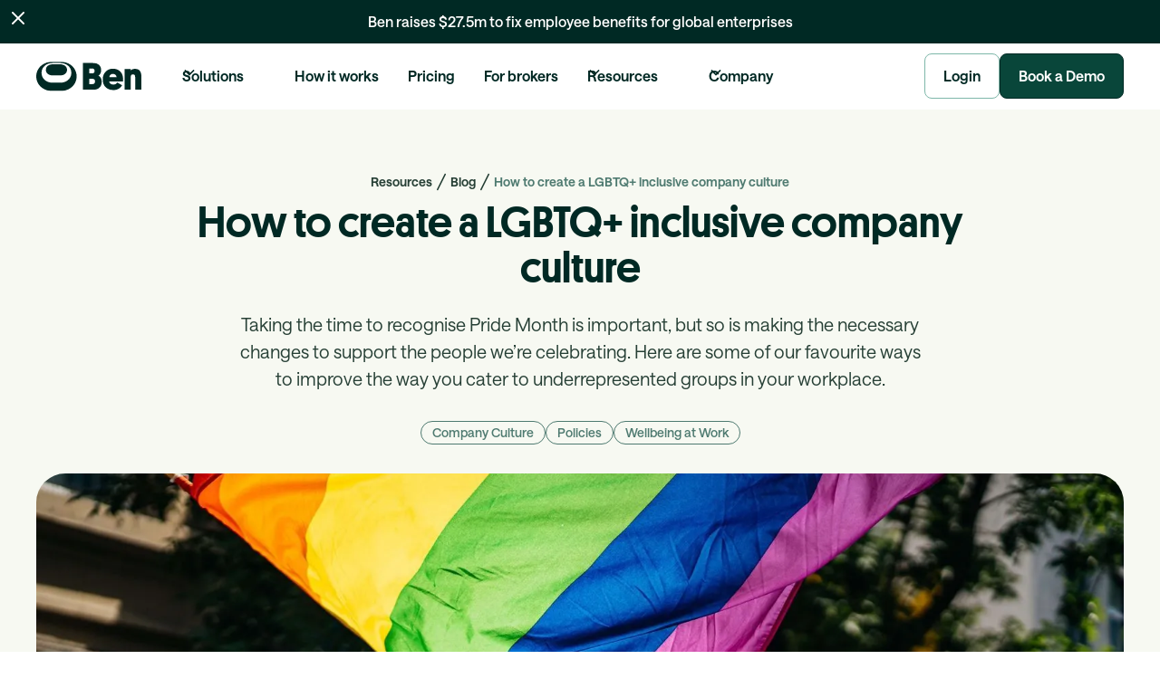

--- FILE ---
content_type: text/html
request_url: https://www.thanksben.com/blog/how-to-create-a-lgbtq-inclusive-company-culture
body_size: 39881
content:
<!DOCTYPE html><!-- Last Published: Tue Jan 13 2026 15:08:22 GMT+0000 (Coordinated Universal Time) --><html data-wf-domain="www.thanksben.com" data-wf-page="6540cf257cea53a471aad901" data-wf-site="6540cf257cea53a471aad784" lang="en" data-wf-collection="6540cf257cea53a471aadab5" data-wf-item-slug="how-to-create-a-lgbtq-inclusive-company-culture"><head><meta charset="utf-8"/><title>How to create a LGBTQ+ inclusive company culture</title><meta content="Employee Experience: How to create a LGBTQ+ inclusive company culture" name="description"/><meta content="How to create a LGBTQ+ inclusive company culture" property="og:title"/><meta content="Employee Experience: How to create a LGBTQ+ inclusive company culture" property="og:description"/><meta content="https://cdn.prod.website-files.com/6540cf257cea53a471aad7ac/65523a2b883ec81dac109192_LGBTQ%2BInclsuive.webp" property="og:image"/><meta content="How to create a LGBTQ+ inclusive company culture" property="twitter:title"/><meta content="Employee Experience: How to create a LGBTQ+ inclusive company culture" property="twitter:description"/><meta content="https://cdn.prod.website-files.com/6540cf257cea53a471aad7ac/65523a2b883ec81dac109192_LGBTQ%2BInclsuive.webp" property="twitter:image"/><meta property="og:type" content="website"/><meta content="summary_large_image" name="twitter:card"/><meta content="width=device-width, initial-scale=1" name="viewport"/><meta content="YCaCJnLOlRRPmuDUSPRBSHBcbZplcmFjdC2hxLbe0SM" name="google-site-verification"/><link href="https://cdn.prod.website-files.com/6540cf257cea53a471aad784/css/ben-staging.webflow.shared.f9dbee2f9.min.css" rel="stylesheet" type="text/css" integrity="sha384-+dvuL56aYpsqNQvdx6e6JQ6ZMI2v0Zf3Q2engzZyXisoEQ4JLa2uaOMxWWz/fI+8" crossorigin="anonymous"/><script type="text/javascript">!function(o,c){var n=c.documentElement,t=" w-mod-";n.className+=t+"js",("ontouchstart"in o||o.DocumentTouch&&c instanceof DocumentTouch)&&(n.className+=t+"touch")}(window,document);</script><link href="https://cdn.prod.website-files.com/6540cf257cea53a471aad784/654e285edc5b054a2ed01223_Variant6.png" rel="shortcut icon" type="image/x-icon"/><link href="https://cdn.prod.website-files.com/6540cf257cea53a471aad784/654e286603cb2ad915638e27_Variant6-1.png" rel="apple-touch-icon"/><link href="https://www.thanksben.com/blog/how-to-create-a-lgbtq-inclusive-company-culture" rel="canonical"/><script src="https://app.optibase.io/script.js" data-public-api-key="54e729d7-f532-4544-9012-6d5831b50039"></script>

<script>
  /*
(function() {
  // Function to add utm_ddaid parameter to the current page URL
  function addUtmToPageUrl() {
    // Get current page URL
    var currentUrl = window.location.href;
    
    // If utm_ddaid already exists in the URL, skip
    if (currentUrl.indexOf('utm_ddaid=') !== -1) return true;
    
    // Generate unique ID immediately (no waiting)
    var uniqueId = 'u_' + Date.now() + '_' + Math.random().toString(36).substr(2, 9);
    console.log("✅ Generated unique ID:", uniqueId);
    
    // Determine separator: use '&' if URL already has params, otherwise '?'
    var separator = currentUrl.includes('?') ? '&' : '?';
    var newUrl = currentUrl + separator + 'utm_ddaid=' + uniqueId;
    
    // Update URL without reloading the page
    window.history.replaceState(null, '', newUrl);
    console.log("📌 URL updated:", newUrl);
    return true;
  }
  
  // Execute immediately, no retry needed
  addUtmToPageUrl();
})();
*/
</script>

<!-- Google Tag Manager -->
<script>(function(w,d,s,l,i){w[l]=w[l]||[];w[l].push({'gtm.start':
                                                      new Date().getTime(),event:'gtm.js'});var f=d.getElementsByTagName(s)[0],
      j=d.createElement(s),dl=l!='dataLayer'?'&l='+l:'';j.async=true;j.src=
        'https://www.googletagmanager.com/gtm.js?id='+i+dl;f.parentNode.insertBefore(j,f);
                            })(window,document,'script','dataLayer','GTM-5C88DSP');</script>
<!-- End Google Tag Manager -->

<style>
  body{
    -webkit-font-smoothing: antialiased;
    -moz-osx-font-smoothing: grayscale;
  }
  .w-slider-dot{
    background: teal;
  }
  .w-slider-dot.w-active{
    background: aqua;
  }

  .preloader {display: flex;}

</style>

<!-- This script is for Hubspot Form -->
<script charset="utf-8" type="text/javascript" src="//js.hsforms.net/forms/embed/v2.js"></script><!-- [Attributes by Finsweet] Powerful Rich Text -->
<script defer src="https://cdn.jsdelivr.net/npm/@finsweet/attributes-richtext@1/richtext.js"></script>
<!-- Finsweet Attributes -->
<script async type="module"
src="https://cdn.jsdelivr.net/npm/@finsweet/attributes@2/attributes.js"
fs-toc fs-readtime
></script><script src="https://cdn.prod.website-files.com/6540cf257cea53a471aad784%2F6544eda5f000985a163a8687%2F6874dcb6c6f0683f896b0e4f%2Ffinsweetcomponentsconfig-1.0.2.js" type="module" async="" siteId="6540cf257cea53a471aad784" finsweet="components"></script><script src="https://api.consentpro.com/v1/cdn/runtime/6540cf257cea53a471aad784/ff2bad7d6f2159c8.js" type="text/javascript" finsweet="consentpro" async=""></script><script type="text/javascript">window.__WEBFLOW_CURRENCY_SETTINGS = {"currencyCode":"USD","symbol":"$","decimal":".","fractionDigits":2,"group":",","template":"{{wf {\"path\":\"symbol\",\"type\":\"PlainText\"} }} {{wf {\"path\":\"amount\",\"type\":\"CommercePrice\"} }} {{wf {\"path\":\"currencyCode\",\"type\":\"PlainText\"} }}","hideDecimalForWholeNumbers":false};</script></head><body><div class="page-wrapper"><div class="custom-code"><div class="toc_css w-embed"><style>
  /* Masquer le TOC quand les liens sont vides */
  .blog-post_toc:has(.blog-post_toc-links-wrapper:empty),
  .blog-post_toc:has(.fs-toc_link-wrapper a > div:empty) {
    display: none;
  }

  /* Masquer le divider qui suit */
  .blog-post_toc:has(.blog-post_toc-links-wrapper:empty) + .blog-post_content-divider,
  .blog-post_toc:has(.fs-toc_link-wrapper a > div:empty) + .blog-post_content-divider {
    display: none;
  }
</style></div></div><div class="global-styles w-embed"><style>
  /* Hide Before & After Embed element */
  .w-embed::before,
  .w-embed::after,
  .w-richtext::before,
  .w-richtext::after
  {
    display: none;
  }

  .site-scrollbar a[href="#"] {
    outline: 3px solid red;
    outline-offset: 5px;
  }

  .form-error-icon {
    visibility: hidden
  }

  .form-input.is-icon-input.input-error ~ .form-error-icon {
    visibility: visible
  }

  .form-input.is-icon-input.input-error ~ .field-error-text {
    display: block
  }


  /* Make text look crisper and more legible in all browsers */
  body {
    -webkit-font-smoothing: antialiased;
    -moz-osx-font-smoothing: grayscale;
    font-smoothing: antialiased;
    text-rendering: optimizeLegibility;
  }

  /* Focus state style for keyboard navigation for the focusable elements */
  *[tabindex]:focus-visible,
  input[type="file"]:focus-visible {
    outline: 0.125rem solid #4d65ff;
    outline-offset: 0.125rem;
  }

  /* Get rid of top margin on first element in any rich text element */
  .w-richtext > :not(div):first-child, 
  .w-richtext > div:first-child > :first-child
  {
    margin-top: 0 !important;
  }

  /* Get rid of bottom margin on last element in any rich text element */
  .w-richtext>:last-child,
  .w-richtext ol li:last-child, 
  .w-richtext ul li:last-child
  {
    margin-bottom: 0 !important;
  }

  /* Prevent all click and hover interaction with an element */
  .pointer-events-off {
    pointer-events: none;
  }

  /* Enables all click and hover interaction with an element */
  .pointer-events-on {
    pointer-events: auto;
  }

  /* Create a class of .div-square which maintains a 1:1 dimension of a div */
  .div-square::after {
    content: "";
    display: block;
    padding-bottom: 100%;
  }

  /* Make sure containers never lose their center alignment */
  .container-medium,.container-small, .container-large {
    margin-right: auto !important;
    margin-left: auto !important;
  }

  /* 
  Make the following elements inherit typography styles from the parent and not have hardcoded values. 
  Important: You will not be able to style for example "All Links" in Designer with this CSS applied.
  Uncomment this CSS to use it in the project. Leave this message for future hand-off.
  */
  /*
  a,
  .w-input,
  .w-select,
  .w-tab-link,
  .w-nav-link,
  .w-dropdown-btn,
  .w-dropdown-toggle,
  .w-dropdown-link {
  color: inherit;
  text-decoration: inherit;
  font-size: inherit;
  }
  */

  /* Apply "..." after 3 lines of text */
  .text-style-3lines {
    display: -webkit-box;
    overflow: hidden;
    -webkit-line-clamp: 3;
    -webkit-box-orient: vertical;
  }

  /* Apply "..." after 3 lines of text */
  .text-style-5lines {
    display: -webkit-box;
    overflow: hidden;
    -webkit-line-clamp: 5;
    -webkit-box-orient: vertical;
  }

  /* Apply "..." after 2 lines of text */
  .text-style-2lines {
    display: -webkit-box;
    overflow: hidden;
    -webkit-line-clamp: 2;
    -webkit-box-orient: vertical;
  }

  /* Apply "..." after 1 lines of text */
  .text-style-1line {
    display: -webkit-box;
    overflow: hidden;
    -webkit-line-clamp: 1;
    -webkit-box-orient: vertical;
  }

  /* Adds inline flex display */
  .display-inlineflex {
    display: inline-flex;
  }

  /* These classes are never overwritten */
  .hide {
    display: none !important;
  }

  @media screen and (max-width: 991px), 
    @media screen and (max-width: 767px), 
    @media screen and (max-width: 479px){
      .hide, .hide-tablet{
        display: none !important;
      }
  }
  @media screen and (max-width: 767px)
    .hide-mobile-landscape{
      display: none !important;
  }
  }
  @media screen and (max-width: 479px)
    .hide-mobile{
      display: none !important;
  }
  }

  .margin-0 {
    margin: 0rem !important;
  }

  .padding-0 {
    padding: 0rem !important;
  }

  .spacing-clean {
    padding: 0rem !important;
    margin: 0rem !important;
  }

  .margin-top {
    margin-right: 0rem !important;
    margin-bottom: 0rem !important;
    margin-left: 0rem !important;
  }

  .padding-top {
    padding-right: 0rem !important;
    padding-bottom: 0rem !important;
    padding-left: 0rem !important;
  }

  .margin-right {
    margin-top: 0rem !important;
    margin-bottom: 0rem !important;
    margin-left: 0rem !important;
  }

  .padding-right {
    padding-top: 0rem !important;
    padding-bottom: 0rem !important;
    padding-left: 0rem !important;
  }

  .margin-bottom {
    margin-top: 0rem !important;
    margin-right: 0rem !important;
    margin-left: 0rem !important;
  }

  .padding-bottom {
    padding-top: 0rem !important;
    padding-right: 0rem !important;
    padding-left: 0rem !important;
  }

  .margin-left {
    margin-top: 0rem !important;
    margin-right: 0rem !important;
    margin-bottom: 0rem !important;
  }

  .padding-left {
    padding-top: 0rem !important;
    padding-right: 0rem !important;
    padding-bottom: 0rem !important;
  }

  .margin-horizontal {
    margin-top: 0rem !important;
    margin-bottom: 0rem !important;
  }

  .padding-horizontal {
    padding-top: 0rem !important;
    padding-bottom: 0rem !important;
  }

  .margin-vertical {
    margin-right: 0rem !important;
    margin-left: 0rem !important;
  }

  .padding-vertical {
    padding-right: 0rem !important;
    padding-left: 0rem !important;
  }

  .setting_detail-grid.is-blocked {
    pointer-events: none;
    opacity: 40%;
  }

  .setting_detail.is-link.is-blocked {
    pointer-events: none;
    opacity: 40%;
  }


  /*fluid design*/
  /*
  html { font-size: calc(0.625rem + 0.41666666666666663vw); }
  @media screen and (max-width:1920px) { html { font-size: calc(0.625rem + 0.41666666666666674vw); } }
  @media screen and (max-width:1440px) { html { font-size: 1rem; } }
  @media screen and (max-width:479px) { html { font-size: calc(0.8747384937238494rem + 0.41841004184100417vw); } }
  */

  .nav_component.scrolling {
    border-bottom-color: #f2f4f7;
  }

  /*text truncate at 2 lines*/
  .truncate {
    display: -webkit-box;
    -webkit-line-clamp: 2;
    -webkit-box-orient: vertical;
    overflow: hidden;
    text-overflow: ellipsis;
  }

  .gradient-background {
    background: linear-gradient(99deg,#ff6635,#ffc393,#35a9b0);
    background-size: 180% 180%;
    animation: gradient-animation 10s ease infinite;
  }

  @keyframes gradient-animation {
    0% {
      background-position: 0% 50%;
    }
    50% {
      background-position: 100% 50%;
    }
    100% {
      background-position: 0% 50%;
    }
  }

  .filters-bar_radio-wrapper:hover .filters-bar_radio-text,
  .filters-bar_radio-wrapper.radio-active .filters-bar_radio-text {
    font-weight: 600; /* Adjust the font weight as needed */
    color: var(--2nd-primary--500); /*Replace with your desired color */
    /* color: var(--primary--600);  Replace with your desired color */

  }
  .gradient-background .lp_checkbox {
    background: var(--text--100);
  }

  .blog_rich-text .button {
    text-decoration: none;
  }

  /* Benefits Ben Page */
  .benefits_dropdown-rich-text::before,
  .benefits_dropdown-rich-text::after,
  .benefits_dropdown-rich-text figcaption {
    display: none !important;
  }

  .benefits_dropdown-rich-text .w-richtext-figure-type-image {
    margin-left: 0 !important;
  }

  .background-color-off-white .arrow_wrapper {
    background : #E4E9D3;
  }

  /* CTA style (guide page) */
  .blog_rich-text [fs-richtext-component="cta"] h2,
  .blog_rich-text [fs-richtext-component="cta"] img,
  .blog_rich-text [fs-richtext-component="cta"] p,
  .blog_rich-text [fs-richtext-component="testimonial"] h2,
  .blog_rich-text [fs-richtext-component="testimonial"] img,
  .blog_rich-text [fs-richtext-component="testimonial"] p,
  .country-guide_rich-text  [fs-richtext-component="table"] img,
  .country-guide_rich-text  [fs-richtext-component="table"] p
  {
    margin-top: 0rem !important;
    margin-bottom: 0rem !important;
  }

  /* Blog Rich text */
  .blog_rich-text .w-richtext-align-center.w-richtext-figure-type-image,
  .blog_rich-text .w-richtext-figure-type-video
  {
    max-width: 100% !important;
    width: 100% !important;
    margin-left: 0;
    margin-right: 0;
  }

  .blog_rich-text .w-richtext-figure-type-video,
  .country-guide_rich-text .w-richtext-figure-type-video {
    margin: 2rem 0;
    padding-bottom: 56.206088992974244%;
  }

  .blog_rich-text .w-embed.w-iframe iframe {
    margin: auto;
  }

  .w-dropdown-btn, .w-dropdown-toggle, .w-dropdown-link {
    color: inherit;
  }

  /* ------------------------------------------------- */
  /* HUBSPOT CSS */
  .hubspot-form[success="hide"] .submitted-message {
    display: none !important;
  }

  .hubspot-form[layout="1line"] .hs-form {
    flex-flow: row;
    column-gap: 1rem;
    row-gap: 0.5rem;
    text-align: left;
  }
  .hubspot-form[layout="1line"] .hs-form .hs-button {
    width: auto;
  }

  .hubspot-form[layout="1line"] .hs-form-field {
    flex-grow: 1;
    margin-bottom: 0;
  }

  .hubspot-form[layout="1line"] .hs-input,
  .hubspot-form[layout="1line"] .input {
    height: 50px;
    flex-grow: 1;
    width: 100%;
  }

  .hubspot-form[layout="1line"] .hs-error-msgs {
  }

  .hubspot-form[layout="1line"] .hs-submit {
    flex: none;
  }

  .hubspot-form[layout="1line"] label {
    display: none;  
  }

  .hubspot-form[layout="1line"] .hs-button {
    padding: .75rem 1.25rem;
    font-size: 1rem;
    font-weight: 600;
    line-height: 1.5;
    height: 50px;
  }

  /* ----------------- BUTTONS OPTIONS ----------------- */
  .hubspot-form[button-size="small"] .hs-button {
    padding: .75rem 1.25rem;
    font-size: 1rem;
    font-weight: 600;
    line-height: 1.5;
    height: 50px;
  }

  .hubspot-form[button-width="max-content"] .hs-button {
    max-width: max-content;
  }

  .hubspot-form[button-align="center"] .hs-button {
    margin: auto;
  }

  .hubspot-form[button-color="orange"] .hs-button {
    background-color: var(--primary--600);
    border-color: var(--primary--600);
  }

  .hubspot-form[button-color="orange"] .hs-button:hover {
    color: white;
  }


  .hubspot-form[button-color="white"] .hs-button {
    border: 1px solid var(--text--400);
    color: var(--text--900);
    background-color: #fff;
  }

  .hubspot-form[button-color="white"] .hs-button:hover {
    border-style: solid;
    border-color: var(--base--off-white);
    background-color: var(--text--100);
    box-shadow: none;
  }

  .hubspot-form[button-color="text-400"] .hs-button {
    border-color: var(--text--400);
    background-color: var(--text--400);
    color: var(--text--900);
  }

  .hubspot-form[button-color="text-400"] .hs-button:hover {
    border-color: var(--text--200);
    background-color: var(--text--200);
    box-shadow: none;
  }

  .reviews__list.swiper-wrapper {
    -webkit-transition-timing-function: linear !important;
    transition-timing-function: linear !important;
  }

  .reviews-wrapper:active {
    cursor: grabbing;
  }

  .blog_title {
    color: var(--text--900) !important;
  }

  .ben-calc-check.open .calculator_checkbox-label {
    color: var(--2nd-primary--500);
  }

  .blog_item-link:hover .blog_title {
    color: var(--2nd-primary--500) !important;
  }

  [data-hero-form="decor"] {
    position: relative;
  }

  [data-hero-form="decor"]::after {
    content: '';
    position: absolute;
    height: 100%;
    width: 100vh;
    right: 0;
    top: 0;
    background-color: var(--text--800);
  }

  @media (max-width: 480px) {
  }

  @media screen and (max-width: 374px) {
    .features-card {
      width: auto;
    }
  }

  @media (max-width: 992px) {
    .hubspot-form .hs-input,
    .hubspot-form .input, 
    .hubspot-form[button-size="small"] .hs-button {
      height: auto !important;
    }
    .hubspot-form[layout="1line"] .hs-form {
      flex-flow: column;
    }
    .hubspot-form[layout="1line"] .hs-form .hs-button {
      width: 100%;
    }
  }
</style></div><div class="navbar_wrapper"><div data-wf--navbar---main--variant="base" class="nav_component-wrapper"><div class="nav_announcement-wrapper"><div data-w-id="c118a6ed-0b2b-4306-258f-a0d29295a21b" class="nav_announcement-close-wrapper"><div class="icon-embed-xsmall w-embed"><svg xmlns="http://www.w3.org/2000/svg" width="100%" height="100%" viewBox="0 0 20 20" fill="none" preserveAspectRatio="xMidYMid meet" aria-hidden="true" role="img">
<path d="M15 5L5 15M5 5L15 15" stroke="currentColor" stroke-width="1.66667" stroke-linecap="round" stroke-linejoin="round"/>
</svg></div></div><a href="/blog/series-b" class="nav_announcement-link">Ben raises $27.5m to fix employee benefits for global enterprises</a></div><div data-animation="default" class="nav_component w-nav" data-easing2="ease" fs-scrolldisable-element="smart-nav" data-easing="ease" data-collapse="medium" data-w-id="4b8483bb-e05d-87c0-35fc-1c33de685c62" role="banner" data-duration="400"><div class="padding-global is-navbar"><div class="nav_dropdown-container"><div class="nav_main-icon-wrapper"><a href="/" class="ben-logo_with-home-link w-inline-block"><div class="nav_logo w-embed"><svg width="100%" height="100%" viewBox="0 0 121 42" fill="none" xmlns="http://www.w3.org/2000/svg">
  <g clip-path="url(#clip0_12650_13899)">
    <path d="M38.076 8.70002C34.956 6.43202 31.008 5.18402 26.952 5.18402H17.628C13.572 5.18402 9.624 6.43202 6.516 8.70002C2.376 11.712 0 16.332 0 21.384C0 26.436 2.376 31.056 6.504 34.068C9.612 36.336 13.56 37.584 17.616 37.584H26.94C30.996 37.584 34.944 36.336 38.052 34.068C42.192 31.056 44.556 26.436 44.556 21.384C44.556 16.332 42.204 11.712 38.076 8.70002ZM34.536 25.872C32.412 27.456 29.676 28.32 26.856 28.32H17.724C14.904 28.32 12.168 27.444 10.044 25.872C7.32 23.856 5.832 20.868 5.832 17.472C5.832 14.076 7.332 11.1 10.044 9.07202C12.168 7.48802 14.904 6.62402 17.724 6.62402H26.856C29.676 6.62402 32.412 7.50002 34.536 9.07202C37.26 11.088 38.748 14.076 38.748 17.472C38.748 20.868 37.26 23.856 34.536 25.872Z" fill="currentColor"/>
    <path d="M26.8577 8.0639H17.7257C14.3537 8.0639 10.5977 10.0559 10.5977 14.1599C10.5977 18.2639 14.3537 20.2559 17.7257 20.2559H26.8577C30.2297 20.2559 33.9857 18.2639 33.9857 14.1599C33.9857 10.0559 30.2297 8.0639 26.8577 8.0639Z" fill="currentColor"/>
    <path d="M68.65 20.544C69.526 20.064 70.246 19.284 70.798 18.204C71.35 17.124 71.626 15.96 71.626 14.712C71.626 12.156 70.858 10.176 69.322 8.74802C67.798 7.33202 65.554 6.62402 62.602 6.62402H51.418V36.084H63.286C66.01 36.084 68.182 35.292 69.802 33.72C71.422 32.148 72.226 30.012 72.226 27.312C72.226 24.048 71.038 21.792 68.65 20.544ZM58.438 12.708H61.918C62.686 12.708 63.286 12.936 63.73 13.416C64.174 13.884 64.39 14.544 64.39 15.396C64.39 16.248 64.174 16.908 63.73 17.376C63.286 17.844 62.686 18.084 61.918 18.084H58.438V12.708ZM64.162 29.1C63.67 29.64 63.01 29.904 62.182 29.904H58.438V24.072H62.17C63.022 24.072 63.682 24.324 64.174 24.84C64.654 25.356 64.894 26.064 64.894 26.964C64.906 27.852 64.654 28.56 64.162 29.1ZM85.114 30.42C83.806 30.42 82.738 30.108 81.922 29.484C81.094 28.86 80.614 28.008 80.47 26.928H95.674C95.734 26.16 95.758 25.284 95.758 24.288C95.758 20.856 94.762 18.096 92.758 16.032C90.754 13.956 88.03 12.924 84.562 12.924C81.274 12.924 78.586 14.04 76.498 16.284C74.41 18.528 73.366 21.36 73.366 24.804C73.366 28.404 74.434 31.248 76.582 33.336C78.73 35.424 81.55 36.468 85.078 36.468C87.658 36.468 89.77 35.916 91.402 34.812C92.89 33.804 94.006 32.616 94.774 31.236L89.494 28.14C88.378 29.652 86.926 30.42 85.114 30.42ZM81.814 19.656C82.51 18.972 83.422 18.636 84.562 18.636C85.75 18.636 86.71 18.972 87.43 19.632C88.15 20.304 88.558 21.132 88.642 22.128H80.638C80.734 21.156 81.118 20.328 81.814 19.656ZM115.978 21.096V36.084H109.126V21.912C109.126 21.06 108.922 20.388 108.514 19.884C108.106 19.392 107.494 19.14 106.702 19.14C105.934 19.14 105.334 19.38 104.914 19.86C104.494 20.34 104.278 21.012 104.278 21.864V36.084H97.426V13.308H104.278V14.76C105.526 13.62 107.062 13.056 108.874 13.056C111.37 13.056 113.182 13.8 114.298 15.264C115.414 16.74 115.978 18.684 115.978 21.096Z" fill="currentColor"/>
  </g>
  <defs>
    <clipPath id="clip0_12650_13899">
      <rect width="115.98" height="32.4" fill="currentColor" transform="translate(0 5.18402)"/>
    </clipPath>
  </defs>
</svg></div></a></div><nav role="navigation" class="nav_menu w-nav-menu"><div class="nav_menu-left"><div data-hover="false" data-delay="300" data-w-id="4b8483bb-e05d-87c0-35fc-1c33de685c6a" class="nav_menu-dropdown w-dropdown"><div class="nav_dropdown-toggle w-dropdown-toggle"><div class="dropdown-icon w-embed"><svg width=" 100%" height=" 100%" viewBox="0 0 16 16" fill="none" xmlns="http://www.w3.org/2000/svg">
<path fill-rule="evenodd" clip-rule="evenodd" d="M2.55806 6.29544C2.46043 6.19781 2.46043 6.03952 2.55806 5.94189L3.44195 5.058C3.53958 4.96037 3.69787 4.96037 3.7955 5.058L8.00001 9.26251L12.2045 5.058C12.3021 4.96037 12.4604 4.96037 12.5581 5.058L13.4419 5.94189C13.5396 6.03952 13.5396 6.19781 13.4419 6.29544L8.17678 11.5606C8.07915 11.6582 7.92086 11.6582 7.82323 11.5606L2.55806 6.29544Z" fill="currentColor"/>
</svg></div><div>Solutions</div></div><nav class="nav_dropdown-list w-dropdown-list"><div class="nav_dropdown-line"></div><div class="nav_dropdown-padding is-grid"><div id="w-node-a025caf9-3033-34c7-c241-0ef7bc92f62b-bc92f62a" class="nav_dropdown-container"><div class="nav_dropdown-content"><div class="nav_dropdown-content-left"><div class="navbar5_dropdown-link-list"><h4 class="text-size-small text-weight-semibold text-color-dark-900">Platform modules</h4><a href="/products/flexible-spending-allowances" class="nav_dropdown-link w-inline-block"><div class="navbar5_icon-wrapper"><div class="icon-embed-xsmall w-embed"><svg width="currentWidth" height="currentHeight" viewBox="0 0 24 24" fill="none" xmlns="http://www.w3.org/2000/svg">
<path d="M22 10H2M2 8.2L2 15.8C2 16.9201 2 17.4802 2.21799 17.908C2.40973 18.2843 2.71569 18.5903 3.09202 18.782C3.51984 19 4.07989 19 5.2 19L18.8 19C19.9201 19 20.4802 19 20.908 18.782C21.2843 18.5903 21.5903 18.2843 21.782 17.908C22 17.4802 22 16.9201 22 15.8V8.2C22 7.0799 22 6.51984 21.782 6.09202C21.5903 5.7157 21.2843 5.40974 20.908 5.21799C20.4802 5 19.9201 5 18.8 5L5.2 5C4.0799 5 3.51984 5 3.09202 5.21799C2.7157 5.40973 2.40973 5.71569 2.21799 6.09202C2 6.51984 2 7.07989 2 8.2Z" stroke="currentColor" stroke-width="2" stroke-linecap="round" stroke-linejoin="round"/>
</svg></div></div><div class="navbar5_item-right"><div class="text-weight-semibold text-color-dark-900"><strong>Flexible Spending Allowances</strong></div><p class="text-size-small hide-mobile-landscape">Offer something for everyone with personal spending accounts to match any program design</p></div></a><a href="/products/benefits-management-enrolment" class="nav_dropdown-link w-inline-block"><div class="navbar5_icon-wrapper"><div class="icon-embed-xsmall w-embed"><svg width="currentWidth" height="currentHeight" viewBox="0 0 24 24" fill="none" xmlns="http://www.w3.org/2000/svg">
  <path d="M4.5 22V17M4.5 7V2M2 4.5H7M2 19.5H7M13 3L11.2658 7.50886C10.9838 8.24209 10.8428 8.60871 10.6235 8.91709C10.4292 9.1904 10.1904 9.42919 9.91709 9.62353C9.60871 9.8428 9.24209 9.98381 8.50886 10.2658L4 12L8.50886 13.7342C9.24209 14.0162 9.60871 14.1572 9.91709 14.3765C10.1904 14.5708 10.4292 14.8096 10.6235 15.0829C10.8428 15.3913 10.9838 15.7579 11.2658 16.4911L13 21L14.7342 16.4911C15.0162 15.7579 15.1572 15.3913 15.3765 15.0829C15.5708 14.8096 15.8096 14.5708 16.0829 14.3765C16.3913 14.1572 16.7579 14.0162 17.4911 13.7342L22 12L17.4911 10.2658C16.7579 9.98381 16.3913 9.8428 16.0829 9.62353C15.8096 9.42919 15.5708 9.1904 15.3765 8.91709C15.1572 8.60871 15.0162 8.24209 14.7342 7.50886L13 3Z" stroke="currentColor" stroke-width="2" stroke-linecap="round" stroke-linejoin="round"></path>
</svg></div></div><div class="navbar5_item-right"><div class="text-weight-semibold text-color-dark-900"><strong>Enrolment &amp; Benefits Management</strong></div><p class="text-size-small hide-mobile-landscape">Use self-serve employee enrolment to eliminate the stress and tedious tasks of benefits admin</p></div></a><a href="/features/rewards-recognition" class="nav_dropdown-link w-inline-block"><div class="navbar5_icon-wrapper"><div class="icon-embed-xsmall w-embed"><svg width=" 100%" height=" 100%" viewBox="0 0 24 24" fill="none" xmlns="http://www.w3.org/2000/svg">
<path d="M12 15C8.68629 15 6 12.3137 6 9V3.44444C6 3.0306 6 2.82367 6.06031 2.65798C6.16141 2.38021 6.38021 2.16141 6.65798 2.06031C6.82367 2 7.0306 2 7.44444 2H16.5556C16.9694 2 17.1763 2 17.342 2.06031C17.6198 2.16141 17.8386 2.38021 17.9397 2.65798C18 2.82367 18 3.0306 18 3.44444V9C18 12.3137 15.3137 15 12 15ZM12 15V18M18 4H20.5C20.9659 4 21.1989 4 21.3827 4.07612C21.6277 4.17761 21.8224 4.37229 21.9239 4.61732C22 4.80109 22 5.03406 22 5.5V6C22 6.92997 22 7.39496 21.8978 7.77646C21.6204 8.81173 20.8117 9.62038 19.7765 9.89778C19.395 10 18.93 10 18 10M6 4H3.5C3.03406 4 2.80109 4 2.61732 4.07612C2.37229 4.17761 2.17761 4.37229 2.07612 4.61732C2 4.80109 2 5.03406 2 5.5V6C2 6.92997 2 7.39496 2.10222 7.77646C2.37962 8.81173 3.18827 9.62038 4.22354 9.89778C4.60504 10 5.07003 10 6 10M7.44444 22H16.5556C16.801 22 17 21.801 17 21.5556C17 19.5919 15.4081 18 13.4444 18H10.5556C8.59188 18 7 19.5919 7 21.5556C7 21.801 7.19898 22 7.44444 22Z" stroke="currentColor" stroke-width="2" stroke-linecap="round" stroke-linejoin="round"></path>
</svg></div></div><div class="navbar5_item-right"><div class="text-weight-semibold text-color-dark-900">Rewards and recognition</div><p class="text-size-small hide-mobile-landscape">Give instant monetary rewards linked to your existing messaging tools</p></div></a><a href="/features/total-reward-statement" class="nav_dropdown-link w-inline-block"><div class="navbar5_icon-wrapper"><div class="icon-embed-xsmall w-embed"><svg width="24" height="24" viewBox="0 0 24 24" fill="none" xmlns="http://www.w3.org/2000/svg">
<path d="M21 21H4.6C4.03995 21 3.75992 21 3.54601 20.891C3.35785 20.7951 3.20487 20.6422 3.10899 20.454C3 20.2401 3 19.9601 3 19.4V3M21 7L15.5657 12.4343C15.3677 12.6323 15.2687 12.7313 15.1545 12.7684C15.0541 12.8011 14.9459 12.8011 14.8455 12.7684C14.7313 12.7313 14.6323 12.6323 14.4343 12.4343L12.5657 10.5657C12.3677 10.3677 12.2687 10.2687 12.1545 10.2316C12.0541 10.1989 11.9459 10.1989 11.8455 10.2316C11.7313 10.2687 11.6323 10.3677 11.4343 10.5657L7 15M21 7H17M21 7V11" stroke="#002924" stroke-width="2" stroke-linecap="round" stroke-linejoin="round"></path>
</svg></div></div><div class="navbar5_item-right"><div class="text-weight-semibold text-color-dark-900">Total Reward Statement</div><p class="text-size-small hide-mobile-landscape">Bring all compensation together - base, bonus, equity, and benefits in one place</p></div></a><a href="/features/advanced-communications" class="nav_dropdown-link w-inline-block"><div class="navbar5_icon-wrapper"><div class="icon-embed-xsmall w-embed"><svg width="24" height="24" viewBox="0 0 24 24" fill="none" xmlns="http://www.w3.org/2000/svg">
<path d="M8 9.5H12M8 13H15M12 21C16.9706 21 21 16.9706 21 12C21 7.02944 16.9706 3 12 3C7.02944 3 3 7.02944 3 12C3 13.1971 3.23374 14.3397 3.65806 15.3845C3.73927 15.5845 3.77988 15.6845 3.798 15.7653C3.81572 15.8443 3.8222 15.9028 3.82221 15.9839C3.82222 16.0667 3.80718 16.1569 3.77711 16.3374L3.18413 19.8952C3.12203 20.2678 3.09098 20.4541 3.14876 20.5888C3.19933 20.7067 3.29328 20.8007 3.41118 20.8512C3.54589 20.909 3.73218 20.878 4.10476 20.8159L7.66265 20.2229C7.84309 20.1928 7.9333 20.1778 8.01613 20.1778C8.09715 20.1778 8.15566 20.1843 8.23472 20.202C8.31554 20.2201 8.41552 20.2607 8.61549 20.3419C9.6603 20.7663 10.8029 21 12 21Z" stroke="#002924" stroke-width="2" stroke-linecap="round" stroke-linejoin="round"></path>
</svg></div></div><div class="navbar5_item-right"><div class="text-weight-semibold text-color-dark-900">Advanced Benefits Communication</div><p class="text-size-small hide-mobile-landscape">Automate personalised comms across channels to boost engagement and appreciation</p></div></a></div><div class="navbar5_dropdown-link-list"><h4 id="w-node-_3f7e78b0-6927-8955-39a2-78961323ad58-bc92f62a" class="text-size-small text-weight-semibold text-color-dark-900">Use-cases</h4><a href="/global-workforce" class="nav_dropdown-link w-inline-block"><div class="navbar5_icon-wrapper"><img src="https://cdn.prod.website-files.com/6540cf257cea53a471aad784/6890bed3a2c26923a148034f_globe-04.svg" loading="lazy" alt=""/></div><div class="navbar5_item-right"><div class="text-weight-semibold text-color-dark-900">Global Workforce</div><p class="text-size-small hide-mobile-landscape">Global benefits made simple for every country, team, and time zone</p></div></a><a href="/mixed-workforce" class="nav_dropdown-link w-inline-block"><div class="navbar5_icon-wrapper"><img src="https://cdn.prod.website-files.com/6540cf257cea53a471aad784/6890bef526d2687b7b0b2873_users-03.svg" loading="lazy" alt=""/></div><div class="navbar5_item-right"><div class="text-weight-semibold text-color-dark-900">Mixed workforce</div><p class="text-size-small hide-mobile-landscape">Benefits that connect your whole workforce</p></div></a></div></div><div class="nav_dropdown-content-right background-color-off-white"><div class="nav_dropdown-right_resources"><div class="navbar5_dropdown-content-wrapper"><h4 class="text-size-small text-weight-semibold text-color-dark-900">Featured</h4><div id="w-node-_3f7e78b0-6927-8955-39a2-78961323ad8d-bc92f62a" class="navbar5_blog-list-wrapper"><div class="navbar5_blog-list"><a href="/customer-stories" class="nav_blog-item w-inline-block"><div class="navbar5_blog-image-wrapper"><img src="https://cdn.prod.website-files.com/6540cf257cea53a471aad784/68540eb7a71094369a09851a_35edf5d750c92fa8e849f163236717a9_684c0a35bc0cc732394bae1c_cp-new-image-p-2000.avif" loading="lazy" width="192" sizes="100vw" alt="" srcset="https://cdn.prod.website-files.com/6540cf257cea53a471aad784/68540eb7a71094369a09851a_35edf5d750c92fa8e849f163236717a9_684c0a35bc0cc732394bae1c_cp-new-image-p-2000-p-500.avif 500w, https://cdn.prod.website-files.com/6540cf257cea53a471aad784/68540eb7a71094369a09851a_35edf5d750c92fa8e849f163236717a9_684c0a35bc0cc732394bae1c_cp-new-image-p-2000-p-800.avif 800w, https://cdn.prod.website-files.com/6540cf257cea53a471aad784/68540eb7a71094369a09851a_35edf5d750c92fa8e849f163236717a9_684c0a35bc0cc732394bae1c_cp-new-image-p-2000.avif 1216w" class="navbar5_blog-image"/></div><div class="navbar5_large-item-content"><div class="text-weight-semibold text-color-dark-900">Customer stories</div><div class="spacer-0-25-rem"></div><p class="text-size-small text-color-dark-900">Real stories of cultural change, retention wins, and happier teams with Ben.</p><div class="spacer-0-5-rem"></div><div class="nav_tile-learnmore"><div>Learn more</div><div class="icon-1x1-ssmedium w-embed"><svg xmlns="http://www.w3.org/2000/svg" width="currentWidth" height="currentHeight" viewBox="0 0 20 20" fill="none">
  <path d="M4.16669 10.0001H15.8334M15.8334 10.0001L10 4.16675M15.8334 10.0001L10 15.8334" stroke="currentColor" stroke-width="1.66667" stroke-linecap="round" stroke-linejoin="round"/>
</svg></div></div></div></a><a href="/blog/series-b" class="nav_blog-item w-inline-block"><div class="navbar5_blog-image-wrapper"><img src="https://cdn.prod.website-files.com/6540cf257cea53a471aad784/69418dea64849fd74864d692_275bb7d69233ac42584c348ce21f6260_S%26D-min.avif" loading="lazy" sizes="100vw" srcset="https://cdn.prod.website-files.com/6540cf257cea53a471aad784/69418dea64849fd74864d692_275bb7d69233ac42584c348ce21f6260_S%26D-min-p-500.avif 500w, https://cdn.prod.website-files.com/6540cf257cea53a471aad784/69418dea64849fd74864d692_275bb7d69233ac42584c348ce21f6260_S%26D-min-p-800.avif 800w, https://cdn.prod.website-files.com/6540cf257cea53a471aad784/69418dea64849fd74864d692_275bb7d69233ac42584c348ce21f6260_S%26D-min-p-1080.avif 1080w, https://cdn.prod.website-files.com/6540cf257cea53a471aad784/69418dea64849fd74864d692_275bb7d69233ac42584c348ce21f6260_S%26D-min.avif 2016w" alt="" class="navbar5_blog-image"/></div><div class="navbar5_large-item-content"><div class="text-weight-semibold text-color-dark-900">Ben Raises $27.5m to Fix Employee Benefits for Global Enterprises</div><div class="spacer-0-25-rem"></div><p class="text-size-small text-color-dark-900 text-style-2lines">The Series B positions Ben to take on legacy platforms as multinationals seek modern infrastructure for increasingly complex benefits management</p><div class="spacer-0-5-rem"></div><div class="nav_tile-learnmore"><div>Learn more</div><div class="icon-1x1-ssmedium w-embed"><svg xmlns="http://www.w3.org/2000/svg" width="currentWidth" height="currentHeight" viewBox="0 0 20 20" fill="none">
  <path d="M4.16669 10.0001H15.8334M15.8334 10.0001L10 4.16675M15.8334 10.0001L10 15.8334" stroke="currentColor" stroke-width="1.66667" stroke-linecap="round" stroke-linejoin="round"/>
</svg></div></div></div></a></div></div></div></div></div></div></div><div id="w-node-b6e98339-c6c3-4024-98df-a06a24e77c82-bc92f62a" class="nav_dropdown-background-layer background-color-off-white"></div></div></nav></div><a href="/how-it-works" class="nav_link w-nav-link">How it works</a><a href="/pricing" class="nav_link w-nav-link">Pricing</a><a href="/ben-for-brokers" class="nav_link w-nav-link">For brokers</a><div data-hover="false" data-delay="300" data-w-id="4b8483bb-e05d-87c0-35fc-1c33de685ce6" class="nav_menu-dropdown w-dropdown"><div class="nav_dropdown-toggle w-dropdown-toggle"><div class="dropdown-icon w-embed"><svg width=" 100%" height=" 100%" viewBox="0 0 16 16" fill="none" xmlns="http://www.w3.org/2000/svg">
<path fill-rule="evenodd" clip-rule="evenodd" d="M2.55806 6.29544C2.46043 6.19781 2.46043 6.03952 2.55806 5.94189L3.44195 5.058C3.53958 4.96037 3.69787 4.96037 3.7955 5.058L8.00001 9.26251L12.2045 5.058C12.3021 4.96037 12.4604 4.96037 12.5581 5.058L13.4419 5.94189C13.5396 6.03952 13.5396 6.19781 13.4419 6.29544L8.17678 11.5606C8.07915 11.6582 7.92086 11.6582 7.82323 11.5606L2.55806 6.29544Z" fill="currentColor"/>
</svg></div><div>Resources</div></div><nav class="nav_dropdown-list w-dropdown-list"><div class="nav_dropdown-line"></div><div class="nav_dropdown-padding is-grid"><div id="w-node-_4b8483bb-e05d-87c0-35fc-1c33de685ced-7e8f0ed8" class="nav_dropdown-container"><div class="nav_dropdown-content"><div class="nav_dropdown-content-left"><div class="navbar5_dropdown-link-list"><h4 class="text-size-small text-weight-semibold text-color-dark-900">Resources</h4><a href="/podcast" class="nav_dropdown-link w-inline-block"><div class="navbar5_icon-wrapper"><div class="icon-embed-xsmall w-embed"><svg width=" 100%" height=" 100%" viewBox="0 0 36 37" fill="none" xmlns="http://www.w3.org/2000/svg">
<path d="M28.5 15.8411V18.8411C28.5 24.6401 23.799 29.3411 18 29.3411M7.5 15.8411V18.8411C7.5 24.6401 12.201 29.3411 18 29.3411M18 29.3411V33.8411M12 33.8411H24M18 23.3411C15.5147 23.3411 13.5 21.3264 13.5 18.8411V8.34113C13.5 5.85584 15.5147 3.84113 18 3.84113C20.4853 3.84113 22.5 5.85584 22.5 8.34113V18.8411C22.5 21.3264 20.4853 23.3411 18 23.3411Z" stroke="currentColor" stroke-width="3" stroke-linecap="round" stroke-linejoin="round"/>
</svg></div></div><div class="navbar5_item-right"><div class="text_with-tag"><div class="text-weight-semibold text-color-dark-900">Podcast</div><div class="text-style-tag">New</div></div><p class="text-size-small hide-mobile-landscape">The Essential Podcast for Reward and Benefits Leaders</p></div></a><a href="/webinars" class="nav_dropdown-link w-inline-block"><div class="navbar5_icon-wrapper"><div class="icon-embed-xsmall w-embed"><svg width=" 100%" height=" 100%" viewBox="0 0 24 24" fill="none" xmlns="http://www.w3.org/2000/svg">
<path d="M12 22C17.5228 22 22 17.5228 22 12C22 6.47715 17.5228 2 12 2C6.47715 2 2 6.47715 2 12C2 17.5228 6.47715 22 12 22Z" stroke="currentColor" stroke-width="2" stroke-linecap="round" stroke-linejoin="round"/>
<path d="M9.5 8.96533C9.5 8.48805 9.5 8.24941 9.59974 8.11618C9.68666 8.00007 9.81971 7.92744 9.96438 7.9171C10.1304 7.90525 10.3311 8.03429 10.7326 8.29239L15.4532 11.3271C15.8016 11.551 15.9758 11.663 16.0359 11.8054C16.0885 11.9298 16.0885 12.0702 16.0359 12.1946C15.9758 12.337 15.8016 12.449 15.4532 12.6729L10.7326 15.7076C10.3311 15.9657 10.1304 16.0948 9.96438 16.0829C9.81971 16.0726 9.68666 15.9999 9.59974 15.8838C9.5 15.7506 9.5 15.512 9.5 15.0347V8.96533Z" stroke="currentColor" stroke-width="2" stroke-linecap="round" stroke-linejoin="round"/>
</svg></div></div><div class="navbar5_item-right"><div class="text_with-tag"><div class="text-weight-semibold text-color-dark-900">Webinars</div><div class="text-style-tag">New</div></div><p class="text-size-small hide-mobile-landscape">Discover our latest webinars</p></div></a><a href="/blog" class="nav_dropdown-link w-inline-block"><div class="navbar5_icon-wrapper"><div class="icon-embed-xsmall w-embed"><svg width="currentWidth" height="currentHeight" viewBox="0 0 24 24" fill="none" xmlns="http://www.w3.org/2000/svg">
  <path d="M12 21L11.8999 20.8499C11.2053 19.808 10.858 19.287 10.3991 18.9098C9.99286 18.5759 9.52476 18.3254 9.02161 18.1726C8.45325 18 7.82711 18 6.57482 18H5.2C4.07989 18 3.51984 18 3.09202 17.782C2.71569 17.5903 2.40973 17.2843 2.21799 16.908C2 16.4802 2 15.9201 2 14.8V6.2C2 5.07989 2 4.51984 2.21799 4.09202C2.40973 3.71569 2.71569 3.40973 3.09202 3.21799C3.51984 3 4.07989 3 5.2 3H5.6C7.84021 3 8.96031 3 9.81596 3.43597C10.5686 3.81947 11.1805 4.43139 11.564 5.18404C12 6.03968 12 7.15979 12 9.4M12 21V9.4M12 21L12.1001 20.8499C12.7947 19.808 13.142 19.287 13.6009 18.9098C14.0071 18.5759 14.4752 18.3254 14.9784 18.1726C15.5467 18 16.1729 18 17.4252 18H18.8C19.9201 18 20.4802 18 20.908 17.782C21.2843 17.5903 21.5903 17.2843 21.782 16.908C22 16.4802 22 15.9201 22 14.8V6.2C22 5.07989 22 4.51984 21.782 4.09202C21.5903 3.71569 21.2843 3.40973 20.908 3.21799C20.4802 3 19.9201 3 18.8 3H18.4C16.1598 3 15.0397 3 14.184 3.43597C13.4314 3.81947 12.8195 4.43139 12.436 5.18404C12 6.03968 12 7.15979 12 9.4" stroke="currentColor" stroke-width="2" stroke-linecap="round" stroke-linejoin="round"/>
</svg></div></div><div class="navbar5_item-right"><div class="text-weight-semibold text-color-dark-900">Blog</div><p class="text-size-small hide-mobile-landscape">Awesome articles, e-books, and more for People people</p></div></a><a href="/resources/guides" class="nav_dropdown-link w-inline-block"><div class="navbar5_icon-wrapper"><div class="icon-embed-xsmall w-embed"><svg width="currentWidth" height="currentHeight" viewBox="0 0 24 24" fill="none" xmlns="http://www.w3.org/2000/svg">
<path d="M11.5 5H11.9344C14.9816 5 16.5053 5 17.0836 5.54729C17.5836 6.02037 17.8051 6.71728 17.6702 7.39221C17.514 8.17302 16.2701 9.05285 13.7823 10.8125L9.71772 13.6875C7.2299 15.4471 5.98599 16.327 5.82984 17.1078C5.69486 17.7827 5.91642 18.4796 6.41636 18.9527C6.99474 19.5 8.51836 19.5 11.5656 19.5H12.5M8 5C8 6.65685 6.65685 8 5 8C3.34315 8 2 6.65685 2 5C2 3.34315 3.34315 2 5 2C6.65685 2 8 3.34315 8 5ZM22 19C22 20.6569 20.6569 22 19 22C17.3431 22 16 20.6569 16 19C16 17.3431 17.3431 16 19 16C20.6569 16 22 17.3431 22 19Z" stroke="currentColor" stroke-width="2" stroke-linecap="round" stroke-linejoin="round"/>
</svg></div></div><div class="navbar5_item-right"><div class="text-weight-semibold text-color-dark-900">Guides</div><p class="text-size-small hide-mobile-landscape">Guides about making workspace better</p></div></a><a href="/resources/policy-templates" class="nav_dropdown-link w-inline-block"><div class="navbar5_icon-wrapper"><div class="icon-embed-xsmall w-embed"><svg width="currentWidth" height="currentHeight" viewBox="0 0 24 24" fill="none" xmlns="http://www.w3.org/2000/svg">
  <path d="M22 9H2M2 7.8L2 16.2C2 17.8802 2 18.7202 2.32698 19.362C2.6146 19.9265 3.07354 20.3854 3.63803 20.673C4.27976 21 5.11984 21 6.8 21H17.2C18.8802 21 19.7202 21 20.362 20.673C20.9265 20.3854 21.3854 19.9265 21.673 19.362C22 18.7202 22 17.8802 22 16.2V7.8C22 6.11984 22 5.27977 21.673 4.63803C21.3854 4.07354 20.9265 3.6146 20.362 3.32698C19.7202 3 18.8802 3 17.2 3L6.8 3C5.11984 3 4.27976 3 3.63803 3.32698C3.07354 3.6146 2.6146 4.07354 2.32698 4.63803C2 5.27976 2 6.11984 2 7.8Z" stroke="currentColor" stroke-width="2" stroke-linecap="round" stroke-linejoin="round"/>
</svg></div></div><div class="navbar5_item-right"><div class="text-weight-semibold text-color-dark-900">Policy templates</div><p class="text-size-small hide-mobile-landscape">Policy templates for every occasion ready to use</p></div></a><a href="/customer-stories" class="nav_dropdown-link w-inline-block"><div class="navbar5_icon-wrapper"><div class="icon-embed-xsmall w-embed"><svg width="currentWidth" height="currentHeight" viewBox="0 0 24 24" fill="none" xmlns="http://www.w3.org/2000/svg">
<path d="M12 15C8.8299 15 6.01077 16.5306 4.21597 18.906C3.82968 19.4172 3.63653 19.6728 3.64285 20.0183C3.64773 20.2852 3.81533 20.6219 4.02534 20.7867C4.29716 21 4.67384 21 5.4272 21H18.5727C19.3261 21 19.7028 21 19.9746 20.7867C20.1846 20.6219 20.3522 20.2852 20.3571 20.0183C20.3634 19.6728 20.1703 19.4172 19.784 18.906C17.9892 16.5306 15.17 15 12 15Z" stroke="currentColor" stroke-width="2" stroke-linecap="round" stroke-linejoin="round"/>
  <path d="M12 12C14.4853 12 16.5 9.98528 16.5 7.5C16.5 5.01472 14.4853 3 12 3C9.51469 3 7.49997 5.01472 7.49997 7.5C7.49997 9.98528 9.51469 12 12 12Z" stroke="currentColor" stroke-width="2" stroke-linecap="round" stroke-linejoin="round"/>
</svg></div></div><div class="navbar5_item-right"><div class="text-weight-semibold text-color-dark-900">Customer stories</div><p class="text-size-small hide-mobile-landscape">Customer stories How Benʼs customers are building smarter benefits, globally</p></div></a></div><div class="navbar5_dropdown-link-list"><h4 id="w-node-_4b8483bb-e05d-87c0-35fc-1c33de685d14-7e8f0ed8" class="text-size-small text-weight-semibold text-color-dark-900">Tools</h4><a href="/newsletter" class="nav_dropdown-link w-inline-block"><div class="navbar5_icon-wrapper"><div class="icon-embed-xsmall w-embed"><svg width=" 100%" height=" 100%" viewBox="0 0 24 24" fill="none" xmlns="http://www.w3.org/2000/svg">
<path d="M21.5 18L14.8571 12M9.14286 12L2.50003 18M2 7L10.1649 12.7154C10.8261 13.1783 11.1567 13.4097 11.5163 13.4993C11.8339 13.5785 12.1661 13.5785 12.4837 13.4993C12.8433 13.4097 13.1739 13.1783 13.8351 12.7154L22 7M6.8 20H17.2C18.8802 20 19.7202 20 20.362 19.673C20.9265 19.3854 21.3854 18.9265 21.673 18.362C22 17.7202 22 16.8802 22 15.2V8.8C22 7.11984 22 6.27976 21.673 5.63803C21.3854 5.07354 20.9265 4.6146 20.362 4.32698C19.7202 4 18.8802 4 17.2 4H6.8C5.11984 4 4.27976 4 3.63803 4.32698C3.07354 4.6146 2.6146 5.07354 2.32698 5.63803C2 6.27976 2 7.11984 2 8.8V15.2C2 16.8802 2 17.7202 2.32698 18.362C2.6146 18.9265 3.07354 19.3854 3.63803 19.673C4.27976 20 5.11984 20 6.8 20Z" stroke="currentColor" stroke-width="2" stroke-linecap="round" stroke-linejoin="round"/>
</svg></div></div><div class="navbar5_item-right"><div class="text_with-tag"><div class="text-weight-semibold text-color-dark-900">Ben Newsletter</div><div class="text-style-tag">New</div></div><p class="text-size-small hide-mobile-landscape">No fluff. Just helpful tips for building benefits your team will actually use.</p></div></a><a href="/benefits-benchmarking" class="nav_dropdown-link w-inline-block"><div class="navbar5_icon-wrapper"><div class="icon-embed-xsmall w-embed"><svg width="currentWidth" height="currentHeight" viewBox="0 0 24 24" fill="none" xmlns="http://www.w3.org/2000/svg">
  <path d="M9 7H4.6C4.03995 7 3.75992 7 3.54601 7.10899C3.35785 7.20487 3.20487 7.35785 3.10899 7.54601C3 7.75992 3 8.03995 3 8.6V19.4C3 19.9601 3 20.2401 3.10899 20.454C3.20487 20.6422 3.35785 20.7951 3.54601 20.891C3.75992 21 4.03995 21 4.6 21H9M9 21H15M9 21L9 4.6C9 4.03995 9 3.75992 9.10899 3.54601C9.20487 3.35785 9.35785 3.20487 9.54601 3.10899C9.75992 3 10.0399 3 10.6 3L13.4 3C13.9601 3 14.2401 3 14.454 3.10899C14.6422 3.20487 14.7951 3.35785 14.891 3.54601C15 3.75992 15 4.03995 15 4.6V21M15 11H19.4C19.9601 11 20.2401 11 20.454 11.109C20.6422 11.2049 20.7951 11.3578 20.891 11.546C21 11.7599 21 12.0399 21 12.6V19.4C21 19.9601 21 20.2401 20.891 20.454C20.7951 20.6422 20.6422 20.7951 20.454 20.891C20.2401 21 19.9601 21 19.4 21H15" stroke="currentColor" stroke-width="2" stroke-linecap="round" stroke-linejoin="round"/>
</svg></div></div><div class="navbar5_item-right"><div class="text_with-tag"><div class="text-weight-semibold text-color-dark-900">Benefits Benchmarking</div><div class="text-style-tag hide">New</div></div><p class="text-size-small hide-mobile-landscape">See how your benefits compare to the market</p></div></a><a href="/employee-benefits-catalogue" class="nav_dropdown-link w-inline-block"><div class="navbar5_icon-wrapper"><div class="icon-embed-xsmall w-embed"><svg width="currentWidth" height="currentHeight" viewBox="0 0 24 24" fill="none" xmlns="http://www.w3.org/2000/svg">
  <path d="M8.4 3H4.6C4.03995 3 3.75992 3 3.54601 3.10899C3.35785 3.20487 3.20487 3.35785 3.10899 3.54601C3 3.75992 3 4.03995 3 4.6V8.4C3 8.96005 3 9.24008 3.10899 9.45399C3.20487 9.64215 3.35785 9.79513 3.54601 9.89101C3.75992 10 4.03995 10 4.6 10H8.4C8.96005 10 9.24008 10 9.45399 9.89101C9.64215 9.79513 9.79513 9.64215 9.89101 9.45399C10 9.24008 10 8.96005 10 8.4V4.6C10 4.03995 10 3.75992 9.89101 3.54601C9.79513 3.35785 9.64215 3.20487 9.45399 3.10899C9.24008 3 8.96005 3 8.4 3Z" stroke="currentColor" stroke-width="2" stroke-linecap="round" stroke-linejoin="round"/>
  <path d="M19.4 3H15.6C15.0399 3 14.7599 3 14.546 3.10899C14.3578 3.20487 14.2049 3.35785 14.109 3.54601C14 3.75992 14 4.03995 14 4.6V8.4C14 8.96005 14 9.24008 14.109 9.45399C14.2049 9.64215 14.3578 9.79513 14.546 9.89101C14.7599 10 15.0399 10 15.6 10H19.4C19.9601 10 20.2401 10 20.454 9.89101C20.6422 9.79513 20.7951 9.64215 20.891 9.45399C21 9.24008 21 8.96005 21 8.4V4.6C21 4.03995 21 3.75992 20.891 3.54601C20.7951 3.35785 20.6422 3.20487 20.454 3.10899C20.2401 3 19.9601 3 19.4 3Z" stroke="currentColor" stroke-width="2" stroke-linecap="round" stroke-linejoin="round"/>
  <path d="M19.4 14H15.6C15.0399 14 14.7599 14 14.546 14.109C14.3578 14.2049 14.2049 14.3578 14.109 14.546C14 14.7599 14 15.0399 14 15.6V19.4C14 19.9601 14 20.2401 14.109 20.454C14.2049 20.6422 14.3578 20.7951 14.546 20.891C14.7599 21 15.0399 21 15.6 21H19.4C19.9601 21 20.2401 21 20.454 20.891C20.6422 20.7951 20.7951 20.6422 20.891 20.454C21 20.2401 21 19.9601 21 19.4V15.6C21 15.0399 21 14.7599 20.891 14.546C20.7951 14.3578 20.6422 14.2049 20.454 14.109C20.2401 14 19.9601 14 19.4 14Z" stroke="currentColor" stroke-width="2" stroke-linecap="round" stroke-linejoin="round"/>
  <path d="M8.4 14H4.6C4.03995 14 3.75992 14 3.54601 14.109C3.35785 14.2049 3.20487 14.3578 3.10899 14.546C3 14.7599 3 15.0399 3 15.6V19.4C3 19.9601 3 20.2401 3.10899 20.454C3.20487 20.6422 3.35785 20.7951 3.54601 20.891C3.75992 21 4.03995 21 4.6 21H8.4C8.96005 21 9.24008 21 9.45399 20.891C9.64215 20.7951 9.79513 20.6422 9.89101 20.454C10 20.2401 10 19.9601 10 19.4V15.6C10 15.0399 10 14.7599 9.89101 14.546C9.79513 14.3578 9.64215 14.2049 9.45399 14.109C9.24008 14 8.96005 14 8.4 14Z" stroke="currentColor" stroke-width="2" stroke-linecap="round" stroke-linejoin="round"/>
</svg></div></div><div class="navbar5_item-right"><div class="text-weight-semibold text-color-dark-900">Benefits Catalogue</div><p class="text-size-small hide-mobile-landscape">Search the best benefits providers</p></div></a><a href="/resources/employee-benefits-cost-calculator" class="nav_dropdown-link w-inline-block"><div class="navbar5_icon-wrapper"><div class="icon-embed-xsmall w-embed"><svg width="currentWidth" height="currentHeight" viewBox="0 0 24 24" fill="none" xmlns="http://www.w3.org/2000/svg">
  <path d="M17.5 6.5L6.5 17.5M8.5 10.5V6.5M6.5 8.5H10.5M13.5 15.5H17.5M7.8 21H16.2C17.8802 21 18.7202 21 19.362 20.673C19.9265 20.3854 20.3854 19.9265 20.673 19.362C21 18.7202 21 17.8802 21 16.2V7.8C21 6.11984 21 5.27976 20.673 4.63803C20.3854 4.07354 19.9265 3.6146 19.362 3.32698C18.7202 3 17.8802 3 16.2 3H7.8C6.11984 3 5.27976 3 4.63803 3.32698C4.07354 3.6146 3.6146 4.07354 3.32698 4.63803C3 5.27976 3 6.11984 3 7.8V16.2C3 17.8802 3 18.7202 3.32698 19.362C3.6146 19.9265 4.07354 20.3854 4.63803 20.673C5.27976 21 6.11984 21 7.8 21Z" stroke="currentColor" stroke-width="2" stroke-linecap="round" stroke-linejoin="round"/>
</svg></div></div><div class="navbar5_item-right"><div class="text-weight-semibold text-color-dark-900">Benefits Cost Calculator</div><p class="text-size-small hide-mobile-landscape">Find out how much does it cost to offer employee benefits</p></div></a><a href="/country-guides" class="nav_dropdown-link w-inline-block"><div class="navbar5_icon-wrapper"><div class="icon-embed-xsmall w-embed"><svg width="currentWidth" height="currentHeight" viewBox="0 0 24 24" fill="none" xmlns="http://www.w3.org/2000/svg">
  <path d="M9 18L2 22V6L9 2M9 18L16 22M9 18V2M16 22L22 18V2L16 6M16 22V6M16 6L9 2" stroke="currentColor" stroke-width="2" stroke-linecap="round" stroke-linejoin="round"/>
</svg></div></div><div class="navbar5_item-right"><div class="text-weight-semibold text-color-dark-900">Country guides</div><p class="text-size-small hide-mobile-landscape">Explore how employee benefits work in different places</p></div></a></div></div><div class="nav_dropdown-content-right background-color-2nd-primary-100"><div class="nav_dropdown-right_resources"><div class="navbar5_dropdown-content-wrapper"><h4 class="text-size-small text-weight-semibold text-color-dark-900">Most popular</h4><div id="w-node-_4b8483bb-e05d-87c0-35fc-1c33de685d3d-7e8f0ed8" class="navbar5_blog-list-wrapper"><div class="navbar5_blog-list"><a href="/blog/series-b" class="nav_blog-item w-inline-block"><div class="navbar5_blog-image-wrapper"><img src="https://cdn.prod.website-files.com/6540cf257cea53a471aad784/69418dea64849fd74864d692_275bb7d69233ac42584c348ce21f6260_S%26D-min.avif" loading="lazy" sizes="100vw" srcset="https://cdn.prod.website-files.com/6540cf257cea53a471aad784/69418dea64849fd74864d692_275bb7d69233ac42584c348ce21f6260_S%26D-min-p-500.avif 500w, https://cdn.prod.website-files.com/6540cf257cea53a471aad784/69418dea64849fd74864d692_275bb7d69233ac42584c348ce21f6260_S%26D-min-p-800.avif 800w, https://cdn.prod.website-files.com/6540cf257cea53a471aad784/69418dea64849fd74864d692_275bb7d69233ac42584c348ce21f6260_S%26D-min-p-1080.avif 1080w, https://cdn.prod.website-files.com/6540cf257cea53a471aad784/69418dea64849fd74864d692_275bb7d69233ac42584c348ce21f6260_S%26D-min.avif 2016w" alt="" class="navbar5_blog-image"/></div><div class="navbar5_large-item-content"><div class="text-weight-semibold text-color-dark-900">Ben Raises $27.5m to Fix Employee Benefits for Global Enterprises</div><div class="spacer-0-25-rem"></div><p class="text-size-small text-color-dark-900 text-style-2lines">The Series B positions Ben to take on legacy platforms as multinationals seek modern infrastructure for increasingly complex benefits management</p><div class="spacer-0-5-rem"></div><div class="nav_tile-learnmore"><div>Learn more</div><div class="icon-1x1-ssmedium w-embed"><svg xmlns="http://www.w3.org/2000/svg" width="currentWidth" height="currentHeight" viewBox="0 0 20 20" fill="none">
  <path d="M4.16669 10.0001H15.8334M15.8334 10.0001L10 4.16675M15.8334 10.0001L10 15.8334" stroke="currentColor" stroke-width="1.66667" stroke-linecap="round" stroke-linejoin="round"/>
</svg></div></div></div></a><a href="/country-guides/employee-benefits-in-the-uk" class="nav_blog-item w-inline-block"><div class="navbar5_blog-image-wrapper"><img src="https://cdn.prod.website-files.com/6540cf257cea53a471aad784/6540cf257cea53a471aadb87_9ec8e4616e36066a1713441cdd29b289.webp" loading="lazy" sizes="100vw" srcset="https://cdn.prod.website-files.com/6540cf257cea53a471aad784/6540cf257cea53a471aadb87_9ec8e4616e36066a1713441cdd29b289-p-500.png 500w, https://cdn.prod.website-files.com/6540cf257cea53a471aad784/6540cf257cea53a471aadb87_9ec8e4616e36066a1713441cdd29b289.webp 640w" alt="" class="navbar5_blog-image"/></div><div class="navbar5_large-item-content"><div class="text-weight-semibold text-color-dark-900">The ultimate guide to employee benefits in the United Kingdom</div><div class="spacer-0-25-rem"></div><p class="text-size-small text-color-dark-900">Get answers to key questions related to employee benefits and reward in the UK</p><div class="spacer-0-5-rem"></div><div class="nav_tile-learnmore"><div>Learn more</div><div class="icon-1x1-ssmedium w-embed"><svg xmlns="http://www.w3.org/2000/svg" width="currentWidth" height="currentHeight" viewBox="0 0 20 20" fill="none">
  <path d="M4.16669 10.0001H15.8334M15.8334 10.0001L10 4.16675M15.8334 10.0001L10 15.8334" stroke="currentColor" stroke-width="1.66667" stroke-linecap="round" stroke-linejoin="round"/>
</svg></div></div></div></a></div></div><div id="w-node-_8e5b46f7-f3c0-b131-7db2-e3e7f50c1b8f-7e8f0ed8" class="padding-xsmall show-tablet"></div><div class="button-group"><a href="/resources" class="button is-link is-icon w-inline-block"><div>View all resources</div><div class="icon-1x1-1-5rem w-embed"><svg xmlns="http://www.w3.org/2000/svg" width="currentWidth" height="currentHeight" viewBox="0 0 20 20" fill="none">
  <path d="M4.16669 10.0001H15.8334M15.8334 10.0001L10 4.16675M15.8334 10.0001L10 15.8334" stroke="currentColor" stroke-width="1.66667" stroke-linecap="round" stroke-linejoin="round"/>
</svg></div></a></div></div></div></div></div></div><div id="w-node-_4b8483bb-e05d-87c0-35fc-1c33de685d60-7e8f0ed8" class="nav_dropdown-background-layer background-color-2nd-primary-100"></div></div></nav></div><div data-hover="false" data-delay="300" data-w-id="4b8483bb-e05d-87c0-35fc-1c33de685d61" class="navbar-dropdown6_component w-dropdown"><div class="nav_dropdown-toggle w-dropdown-toggle"><div class="dropdown-icon w-embed"><svg width=" 100%" height=" 100%" viewBox="0 0 16 16" fill="none" xmlns="http://www.w3.org/2000/svg">
<path fill-rule="evenodd" clip-rule="evenodd" d="M2.55806 6.29544C2.46043 6.19781 2.46043 6.03952 2.55806 5.94189L3.44195 5.058C3.53958 4.96037 3.69787 4.96037 3.7955 5.058L8.00001 9.26251L12.2045 5.058C12.3021 4.96037 12.4604 4.96037 12.5581 5.058L13.4419 5.94189C13.5396 6.03952 13.5396 6.19781 13.4419 6.29544L8.17678 11.5606C8.07915 11.6582 7.92086 11.6582 7.82323 11.5606L2.55806 6.29544Z" fill="currentColor"/>
</svg></div><div>Company</div></div><nav class="nav_dropdown-list w-dropdown-list"><div class="nav_dropdown-line"></div><div class="nav_dropdown-padding"><div class="nav_dropdown-container"><div class="navbar-dropdown6_dropdown-content"><div class="navbar-dropdown6_dropdown-content-layout"><div class="navbar-dropdown6_dropdown-link-list"><a href="/about-us" class="navbar-dropdown6_dropdown-link w-inline-block"><div class="navbar-dropdown6_icon-wrapper"><div class="icon-embed-xsmall w-embed"><svg xmlns="http://www.w3.org/2000/svg" width="currentWidth" height="currentHeight" viewBox="0 0 32 24" fill="none">
  <g clip-path="url(#clip0_5740_2954)">
    <path d="M27.3314 2.52382C25.0918 0.895828 22.2579 0 19.3464 0H12.6536C9.74213 0 6.90821 0.895828 4.67725 2.52382C1.70552 4.68587 0 8.00215 0 11.6285C0 15.2549 1.70552 18.5712 4.66864 20.7332C6.8996 22.3612 9.73351 23.2571 12.645 23.2571H19.3378C22.2493 23.2571 25.0832 22.3612 27.3141 20.7332C30.2859 18.5712 31.9828 15.2549 31.9828 11.6285C31.9828 8.00215 30.2945 4.68587 27.3314 2.52382ZM24.7903 14.8501C23.2657 15.9871 21.3018 16.6073 19.2775 16.6073H12.7225C10.6982 16.6073 8.73432 15.9785 7.20969 14.8501C5.25437 13.403 4.18627 11.2581 4.18627 8.82046C4.18627 6.38277 5.26299 4.24657 7.20969 2.79085C8.73432 1.65384 10.6982 1.03365 12.7225 1.03365H19.2775C21.3018 1.03365 23.2657 1.66245 24.7903 2.79085C26.7456 4.23795 27.8137 6.38277 27.8137 8.82046C27.8137 11.2581 26.7456 13.403 24.7903 14.8501Z" fill="currentColor"/>
    <path d="M19.2775 2.06732H12.7225C10.302 2.06732 7.60592 3.4972 7.60592 6.4431C7.60592 9.38899 10.302 10.8189 12.7225 10.8189H19.2775C21.698 10.8189 24.3941 9.38899 24.3941 6.4431C24.3941 3.4972 21.698 2.06732 19.2775 2.06732Z" fill="currentColor"/>
  </g>
  <defs>
    <clipPath id="clip0_5740_2954">
      <rect width="32" height="23.2571" fill="white"/>
    </clipPath>
  </defs>
</svg></div></div><div class="navbar-dropdown6_item-text"><div class="text-weight-semibold text-color-dark-900">About us</div><p class="text-size-small hide-mobile-landscape">Who is Ben?</p></div></a></div><div class="navbar-dropdown6_dropdown-link-list"><a href="https://brand.thanksben.com/" target="_blank" class="navbar-dropdown6_dropdown-link w-inline-block"><div class="navbar-dropdown6_icon-wrapper"><div class="icon-embed-xsmall w-embed"><svg width="currentWidth" height="currentHeight" viewBox="0 0 24 24" fill="none" xmlns="http://www.w3.org/2000/svg">
  <path d="M17 21L12 17L7 21M6.8 17H17.2C18.8802 17 19.7202 17 20.362 16.673C20.9265 16.3854 21.3854 15.9265 21.673 15.362C22 14.7202 22 13.8802 22 12.2V7.8C22 6.11984 22 5.27976 21.673 4.63803C21.3854 4.07354 20.9265 3.6146 20.362 3.32698C19.7202 3 18.8802 3 17.2 3H6.8C5.11984 3 4.27976 3 3.63803 3.32698C3.07354 3.6146 2.6146 4.07354 2.32698 4.63803C2 5.27976 2 6.11984 2 7.8V12.2C2 13.8802 2 14.7202 2.32698 15.362C2.6146 15.9265 3.07354 16.3854 3.63803 16.673C4.27976 17 5.11984 17 6.8 17Z" stroke="currentColor" stroke-width="2" stroke-linecap="round" stroke-linejoin="round"/>
</svg></div></div><div class="navbar-dropdown6_item-text"><div class="text-weight-semibold text-color-dark-900">Brandbook</div><p class="text-size-small hide-mobile-landscape">Learn more about Ben&#x27;s brand</p></div></a></div><div class="navbar-dropdown6_dropdown-link-list"><a href="/careers" class="navbar-dropdown6_dropdown-link w-inline-block"><div class="navbar-dropdown6_icon-wrapper"><div class="icon-embed-xsmall w-embed"><svg width="currentWidth" height="currentHeight" viewBox="0 0 24 24" fill="none" xmlns="http://www.w3.org/2000/svg">
  <path d="M16 18L19 15M19 15L22 18M19 15V21M12 15.5H7.5C6.10444 15.5 5.40665 15.5 4.83886 15.6722C3.56045 16.06 2.56004 17.0605 2.17224 18.3389C2 18.9067 2 19.6044 2 21M14.5 7.5C14.5 9.98528 12.4853 12 10 12C7.51472 12 5.5 9.98528 5.5 7.5C5.5 5.01472 7.51472 3 10 3C12.4853 3 14.5 5.01472 14.5 7.5Z" stroke="currentColor" stroke-width="2" stroke-linecap="round" stroke-linejoin="round"/>
</svg></div></div><div class="navbar-dropdown6_item-text"><div class="text_with-tag"><div class="text-weight-semibold text-color-dark-900">Careers</div><div class="text-style-tag">We&#x27;re hiring!</div></div><p class="text-size-small hide-mobile-landscape">Find out what it’s like to work at Ben &amp; view our open roles</p></div></a></div><div class="navbar-dropdown6_dropdown-link-list"><a href="/contact" class="navbar-dropdown6_dropdown-link w-inline-block"><div class="navbar-dropdown6_icon-wrapper"><div class="icon-embed-xsmall w-embed"><svg width="currentWidth" height="currentHeight" viewBox="0 0 24 24" fill="none" xmlns="http://www.w3.org/2000/svg">
  <path d="M3 7.8C3 6.11984 3 5.27976 3.32698 4.63803C3.6146 4.07354 4.07354 3.6146 4.63803 3.32698C5.27976 3 6.11984 3 7.8 3H16.2C17.8802 3 18.7202 3 19.362 3.32698C19.9265 3.6146 20.3854 4.07354 20.673 4.63803C21 5.27976 21 6.11984 21 7.8V13.5C21 14.8978 21 15.5967 20.7716 16.1481C20.4672 16.8831 19.8831 17.4672 19.1481 17.7716C18.5967 18 17.8978 18 16.5 18C16.0114 18 15.7671 18 15.5405 18.0535C15.2383 18.1248 14.9569 18.2656 14.7185 18.4645C14.5397 18.6137 14.3931 18.8091 14.1 19.2L12.64 21.1467C12.4229 21.4362 12.3143 21.5809 12.1812 21.6327C12.0647 21.678 11.9353 21.678 11.8188 21.6327C11.6857 21.5809 11.5771 21.4362 11.36 21.1467L9.9 19.2C9.60685 18.8091 9.46028 18.6137 9.2815 18.4645C9.04312 18.2656 8.76169 18.1248 8.45951 18.0535C8.23287 18 7.98858 18 7.5 18C6.10218 18 5.40326 18 4.85195 17.7716C4.11687 17.4672 3.53284 16.8831 3.22836 16.1481C3 15.5967 3 14.8978 3 13.5V7.8Z" stroke="currentColor" stroke-width="2" stroke-linecap="round" stroke-linejoin="round"/>
</svg></div></div><div class="navbar-dropdown6_item-text"><div class="text-weight-semibold text-color-dark-900">Contact</div><p class="text-size-small hide-mobile-landscape">Reach out if you need help, are interested in partnership, or just have a general enquiry</p></div></a></div><div class="navbar-dropdown6_dropdown-link-list"><a href="https://trust.thanksben.com/" target="_blank" class="navbar-dropdown6_dropdown-link w-inline-block"><div class="navbar-dropdown6_icon-wrapper"><div class="icon-embed-xsmall w-embed"><svg width=" 100%" height=" 100%" viewBox="0 0 24 24" fill="none" xmlns="http://www.w3.org/2000/svg">
<path d="M9 11.5001L11 13.5001L15.5 9.00011M20 12.0001C20 16.9086 14.646 20.4785 12.698 21.615C12.4766 21.7442 12.3659 21.8087 12.2097 21.8422C12.0884 21.8682 11.9116 21.8682 11.7903 21.8422C11.6341 21.8087 11.5234 21.7442 11.302 21.615C9.35396 20.4785 4 16.9086 4 12.0001V7.21772C4 6.4182 4 6.01845 4.13076 5.67482C4.24627 5.37126 4.43398 5.10039 4.67766 4.88564C4.9535 4.64255 5.3278 4.50219 6.0764 4.22146L11.4382 2.21079C11.6461 2.13283 11.75 2.09385 11.857 2.07839C11.9518 2.06469 12.0482 2.06469 12.143 2.07839C12.25 2.09385 12.3539 2.13283 12.5618 2.21079L17.9236 4.22146C18.6722 4.50219 19.0465 4.64255 19.3223 4.88564C19.566 5.10039 19.7537 5.37126 19.8692 5.67482C20 6.01845 20 6.4182 20 7.21772V12.0001Z" stroke="currentColor" stroke-width="2" stroke-linecap="round" stroke-linejoin="round"/>
</svg></div></div><div class="navbar-dropdown6_item-text"><div class="text-weight-semibold text-color-dark-900">Ben Trust Center</div><p class="text-size-small hide-mobile-landscape">We understand the importance of trust and hope that this page helps to demonstrate our commitment</p></div></a></div></div></div></div><a href="/careers" class="navbar-dropdown6_bottom-bar w-inline-block"><div class="z-index-2"><div>Looking for a new career? Get in touch</div></div></a></div></nav></div></div><div class="navbar5_menu-right"><a href="/log-in" class="button is-secondary is-small w-button">Login</a><a href="/book-a-demo" class="button is-small w-button">Book a Demo</a><div class="nav_extra-links-wrapper"><a id="w-node-_29f47c5d-b8eb-2e3f-c626-1b233310f172-7e8f0ed8" href="/about-us" class="nav_extra-link">About us</a><a id="w-node-da483b9a-1c59-7bc9-1e8e-1180a685a2f8-7e8f0ed8" href="https://help.thanksben.com/en/" target="_blank" class="nav_extra-link">Support</a><a id="w-node-_1fc82caa-7525-cc9e-856c-5632b888efb7-7e8f0ed8" href="/careers" class="nav_extra-link">Careers</a><a id="w-node-_37a9dee8-c52c-3cca-bdc3-e4fbe57bb82f-7e8f0ed8" href="/contact" class="nav_extra-link">Contact</a><a id="w-node-_008479d6-0472-38bf-66df-cc3cb344a67a-7e8f0ed8" href="/legal" class="nav_extra-link">Legal</a><a id="w-node-_088bb535-1697-8017-1cf0-e7b697d986fc-7e8f0ed8" href="/legal" class="nav_extra-link">Cookie policy</a></div><div class="nav_dropdown-line"></div></div></nav><div class="navbar5_menu-button w-nav-button"><div class="menu-icon-3"><div class="menu-icon_line-top"></div><div class="menu-icon_line-middle"><div class="menu-icon_line-middle-inner"></div></div><div class="menu-icon_line-bottom"></div></div></div><div class="button-group is-nav"><a href="/log-in" class="button is-secondary is-small is-nav-fixed w-button">Login</a><a href="/book-a-demo" class="button is-small is-nav-fixed w-button">Book a Demo</a></div></div></div></div><div class="hubspot-style w-embed"><style>
  .hubspot-form .hs-input[type="checkbox"] {
    border-color: var(--text--400) !important;
    border-radius: 0.25rem !important;
    flex: none !important;
    width: 1rem !important;
    height: 1rem !important;
    margin-top: 0 !important;
    margin-left: -3px !important;
  }
  .hs-form .hs-form-field label,
  .label_hubspot
  {
    color: var(--text--900) !important;
    margin-bottom: .375rem !important;
    font-size: .875rem !important;
    font-weight: 500 !important;
    line-height: 1.25rem !important;
  }
  .hs-error-msg, .hs-error-msgs.inputs-list {
    margin-top: 0.125rem !important;
  }
  .hubspot-form[background="dark"] .hs-error-msg {
    color: var(--primary--600) !important;
  }
  /*
  .hubspot-form .legal-consent-container {
  position: absolute;
  top: calc(100% + 0.25rem);
  }
  .hubspot-form .legal-consent-container p {
  color: var(--neutral--700);
  font-size: .75rem;
  font-weight: 400;
  line-height: 1.25rem;
  text-align: left;
  }
  */
  .form-columns-1, .form-columns-2 {
    max-width: 100% !important;
  }
  .form-columns-1 .input {
    margin-right: 0 !important;
  }
  .form-columns-2 {
    display: flex !important;
    gap: 1rem !important;
  }
  .form-columns-2 .hs-form-field {
    float: none !important;
    width: 100% !important;
    margin-bottom: 1rem !important;
  }
  .form-columns-2 .hs-form-field .input {
    margin-right: 0 !important;
    margin-left: 0 !important;
  }
  @media (max-width: 992px) {
    .form-columns-2 {
      flex-direction: column !important;
      gap: 0 !important;
    }
  }
  .hs-input {
    width: 100% !important;
    border: 1px solid var(--neutral--700) !important;
    color: var(--text--900) !important;
    text-align: left !important;
    border-radius: .5rem !important;
    flex: 1 !important;
    min-height: 2.9rem !important;
    margin: 0 !important;
    padding: .62rem .85rem !important;
    font-size: 1rem !important;
    line-height: 1.5rem !important;
  }
  .hs-form-field .inputs-list {
    list-style-type: none !important;
    padding-left: 0px !important;
  }
  .hs-form-checkbox label,
  .hs-form-booleancheckbox label,
  .hs-form-radio label {
    display: flex !important;
    gap: 0.5rem !important;
    align-items: center !important;
  }
  .hs-form-checkbox .hs-input,
  .hs-form-booleancheckbox .hs-input,
  .hs-form-radio .hs-input {
    width: auto !important;
    flex: 0 !important;
    min-height: auto !important;
  }
  .hs-form .hs-form-field label.hs-error-msg {
    font-size: 0.75rem !important;
    color: var(--error--500) !important;
    font-weight: 600 !important;
    font-style: italic !important;
    display: block !important;
  }
  .hs_error_rollup {
    display: none !important;
  }
  /* PHONE INPUT */
  .hs-fieldtype-intl-phone.hs-input select {
    width: 34% !important;
  }
  .hs-fieldtype-intl-phone.hs-input input {
    width: 64% !important;
  }
  @media (max-width: 600px) {
    .hs-fieldtype-intl-phone.hs-input {
      display: flex !important;
      flex-direction: column !important;
      gap: 8px !important;
    }
    .hs-fieldtype-intl-phone.hs-input select {
      width: 100% !important;
    }
    .hs-fieldtype-intl-phone.hs-input input {
      width: 100% !important;
    }
  }

  .hs-fieldtype-intl-phone.hs-input {
    padding: 0 !important;
    background: none;
    border: none !important;
    height: auto;
  }

  .hs-form-field {
    margin-bottom: 1rem !important;
  }

  .hs-form .hs-form-field legend {
    color: var(--text--900) !important;
    margin-bottom: .375rem !important;
    font-size: .75rem !important;
  }
</style></div><div class="global-styles w-embed"><style>
  /* Hide Before & After Embed element */
  .w-embed::before,
  .w-embed::after,
  .w-richtext::before,
  .w-richtext::after
  {
    display: none;
  }

  .site-scrollbar a[href="#"] {
    outline: 3px solid red;
    outline-offset: 5px;
  }

  .form-error-icon {
    visibility: hidden
  }

  .form-input.is-icon-input.input-error ~ .form-error-icon {
    visibility: visible
  }

  .form-input.is-icon-input.input-error ~ .field-error-text {
    display: block
  }


  /* Make text look crisper and more legible in all browsers */
  body {
    -webkit-font-smoothing: antialiased;
    -moz-osx-font-smoothing: grayscale;
    font-smoothing: antialiased;
    text-rendering: optimizeLegibility;
  }

  /* Focus state style for keyboard navigation for the focusable elements */
  *[tabindex]:focus-visible,
  input[type="file"]:focus-visible {
    outline: 0.125rem solid #4d65ff;
    outline-offset: 0.125rem;
  }

  /* Get rid of top margin on first element in any rich text element */
  .w-richtext > :not(div):first-child, 
  .w-richtext > div:first-child > :first-child
  {
    margin-top: 0 !important;
  }

  /* Get rid of bottom margin on last element in any rich text element */
  .w-richtext>:last-child,
  .w-richtext ol li:last-child, 
  .w-richtext ul li:last-child
  {
    margin-bottom: 0 !important;
  }

  /* Prevent all click and hover interaction with an element */
  .pointer-events-off {
    pointer-events: none;
  }

  /* Enables all click and hover interaction with an element */
  .pointer-events-on {
    pointer-events: auto;
  }

  /* Create a class of .div-square which maintains a 1:1 dimension of a div */
  .div-square::after {
    content: "";
    display: block;
    padding-bottom: 100%;
  }

  /* Make sure containers never lose their center alignment */
  .container-medium,.container-small, .container-large {
    margin-right: auto !important;
    margin-left: auto !important;
  }

  /* 
  Make the following elements inherit typography styles from the parent and not have hardcoded values. 
  Important: You will not be able to style for example "All Links" in Designer with this CSS applied.
  Uncomment this CSS to use it in the project. Leave this message for future hand-off.
  */
  /*
  a,
  .w-input,
  .w-select,
  .w-tab-link,
  .w-nav-link,
  .w-dropdown-btn,
  .w-dropdown-toggle,
  .w-dropdown-link {
  color: inherit;
  text-decoration: inherit;
  font-size: inherit;
  }
  */

  /* Apply "..." after 3 lines of text */
  .text-style-3lines {
    display: -webkit-box;
    overflow: hidden;
    -webkit-line-clamp: 3;
    -webkit-box-orient: vertical;
  }

  /* Apply "..." after 3 lines of text */
  .text-style-5lines {
    display: -webkit-box;
    overflow: hidden;
    -webkit-line-clamp: 5;
    -webkit-box-orient: vertical;
  }

  /* Apply "..." after 2 lines of text */
  .text-style-2lines {
    display: -webkit-box;
    overflow: hidden;
    -webkit-line-clamp: 2;
    -webkit-box-orient: vertical;
  }

  /* Apply "..." after 1 lines of text */
  .text-style-1line {
    display: -webkit-box;
    overflow: hidden;
    -webkit-line-clamp: 1;
    -webkit-box-orient: vertical;
  }

  /* Adds inline flex display */
  .display-inlineflex {
    display: inline-flex;
  }

  /* These classes are never overwritten */
  .hide {
    display: none !important;
  }

  @media screen and (max-width: 991px), 
    @media screen and (max-width: 767px), 
    @media screen and (max-width: 479px){
      .hide, .hide-tablet{
        display: none !important;
      }
  }
  @media screen and (max-width: 767px)
    .hide-mobile-landscape{
      display: none !important;
  }
  }
  @media screen and (max-width: 479px)
    .hide-mobile{
      display: none !important;
  }
  }

  .margin-0 {
    margin: 0rem !important;
  }

  .padding-0 {
    padding: 0rem !important;
  }

  .spacing-clean {
    padding: 0rem !important;
    margin: 0rem !important;
  }

  .margin-top {
    margin-right: 0rem !important;
    margin-bottom: 0rem !important;
    margin-left: 0rem !important;
  }

  .padding-top {
    padding-right: 0rem !important;
    padding-bottom: 0rem !important;
    padding-left: 0rem !important;
  }

  .margin-right {
    margin-top: 0rem !important;
    margin-bottom: 0rem !important;
    margin-left: 0rem !important;
  }

  .padding-right {
    padding-top: 0rem !important;
    padding-bottom: 0rem !important;
    padding-left: 0rem !important;
  }

  .margin-bottom {
    margin-top: 0rem !important;
    margin-right: 0rem !important;
    margin-left: 0rem !important;
  }

  .padding-bottom {
    padding-top: 0rem !important;
    padding-right: 0rem !important;
    padding-left: 0rem !important;
  }

  .margin-left {
    margin-top: 0rem !important;
    margin-right: 0rem !important;
    margin-bottom: 0rem !important;
  }

  .padding-left {
    padding-top: 0rem !important;
    padding-right: 0rem !important;
    padding-bottom: 0rem !important;
  }

  .margin-horizontal {
    margin-top: 0rem !important;
    margin-bottom: 0rem !important;
  }

  .padding-horizontal {
    padding-top: 0rem !important;
    padding-bottom: 0rem !important;
  }

  .margin-vertical {
    margin-right: 0rem !important;
    margin-left: 0rem !important;
  }

  .padding-vertical {
    padding-right: 0rem !important;
    padding-left: 0rem !important;
  }

  .setting_detail-grid.is-blocked {
    pointer-events: none;
    opacity: 40%;
  }

  .setting_detail.is-link.is-blocked {
    pointer-events: none;
    opacity: 40%;
  }


  /*fluid design*/
  /*
  html { font-size: calc(0.625rem + 0.41666666666666663vw); }
  @media screen and (max-width:1920px) { html { font-size: calc(0.625rem + 0.41666666666666674vw); } }
  @media screen and (max-width:1440px) { html { font-size: 1rem; } }
  @media screen and (max-width:479px) { html { font-size: calc(0.8747384937238494rem + 0.41841004184100417vw); } }
  */

  .nav_component.scrolling {
    border-bottom-color: #f2f4f7;
  }

  /*text truncate at 2 lines*/
  .truncate {
    display: -webkit-box;
    -webkit-line-clamp: 2;
    -webkit-box-orient: vertical;
    overflow: hidden;
    text-overflow: ellipsis;
  }

  .gradient-background {
    background: linear-gradient(99deg,#ff6635,#ffc393,#35a9b0);
    background-size: 180% 180%;
    animation: gradient-animation 10s ease infinite;
  }

  @keyframes gradient-animation {
    0% {
      background-position: 0% 50%;
    }
    50% {
      background-position: 100% 50%;
    }
    100% {
      background-position: 0% 50%;
    }
  }

  .filters-bar_radio-wrapper:hover .filters-bar_radio-text,
  .filters-bar_radio-wrapper.radio-active .filters-bar_radio-text {
    font-weight: 600; /* Adjust the font weight as needed */
    color: var(--2nd-primary--500); /*Replace with your desired color */
    /* color: var(--primary--600);  Replace with your desired color */

  }
  .gradient-background .lp_checkbox {
    background: var(--text--100);
  }

  .blog_rich-text .button {
    text-decoration: none;
  }

  /* Benefits Ben Page */
  .benefits_dropdown-rich-text::before,
  .benefits_dropdown-rich-text::after,
  .benefits_dropdown-rich-text figcaption {
    display: none !important;
  }

  .benefits_dropdown-rich-text .w-richtext-figure-type-image {
    margin-left: 0 !important;
  }

  .background-color-off-white .arrow_wrapper {
    background : #E4E9D3;
  }

  /* CTA style (guide page) */
  .blog_rich-text [fs-richtext-component="cta"] h2,
  .blog_rich-text [fs-richtext-component="cta"] img,
  .blog_rich-text [fs-richtext-component="cta"] p,
  .blog_rich-text [fs-richtext-component="testimonial"] h2,
  .blog_rich-text [fs-richtext-component="testimonial"] img,
  .blog_rich-text [fs-richtext-component="testimonial"] p,
  .country-guide_rich-text  [fs-richtext-component="table"] img,
  .country-guide_rich-text  [fs-richtext-component="table"] p
  {
    margin-top: 0rem !important;
    margin-bottom: 0rem !important;
  }

  /* Blog Rich text */
  .blog_rich-text .w-richtext-align-center.w-richtext-figure-type-image,
  .blog_rich-text .w-richtext-figure-type-video
  {
    max-width: 100% !important;
    width: 100% !important;
    margin-left: 0;
    margin-right: 0;
  }

  .blog_rich-text .w-richtext-figure-type-video,
  .country-guide_rich-text .w-richtext-figure-type-video {
    margin: 2rem 0;
    padding-bottom: 56.206088992974244%;
  }

  .blog_rich-text .w-embed.w-iframe iframe {
    margin: auto;
  }

  .w-dropdown-btn, .w-dropdown-toggle, .w-dropdown-link {
    color: inherit;
  }

  /* ------------------------------------------------- */
  /* HUBSPOT CSS */
  .hubspot-form[success="hide"] .submitted-message {
    display: none !important;
  }

  .hubspot-form[layout="1line"] .hs-form {
    flex-flow: row;
    column-gap: 1rem;
    row-gap: 0.5rem;
    text-align: left;
  }
  .hubspot-form[layout="1line"] .hs-form .hs-button {
    width: auto;
  }

  .hubspot-form[layout="1line"] .hs-form-field {
    flex-grow: 1;
    margin-bottom: 0;
  }

  .hubspot-form[layout="1line"] .hs-input,
  .hubspot-form[layout="1line"] .input {
    height: 50px;
    flex-grow: 1;
    width: 100%;
  }

  .hubspot-form[layout="1line"] .hs-error-msgs {
  }

  .hubspot-form[layout="1line"] .hs-submit {
    flex: none;
  }

  .hubspot-form[layout="1line"] label {
    display: none;  
  }

  .hubspot-form[layout="1line"] .hs-button {
    padding: .75rem 1.25rem;
    font-size: 1rem;
    font-weight: 600;
    line-height: 1.5;
    height: 50px;
  }

  /* ----------------- BUTTONS OPTIONS ----------------- */
  .hubspot-form[button-size="small"] .hs-button {
    padding: .75rem 1.25rem;
    font-size: 1rem;
    font-weight: 600;
    line-height: 1.5;
    height: 50px;
  }

  .hubspot-form[button-width="max-content"] .hs-button {
    max-width: max-content;
  }

  .hubspot-form[button-align="center"] .hs-button {
    margin: auto;
  }

  .hubspot-form[button-color="orange"] .hs-button {
    background-color: var(--primary--600);
    border-color: var(--primary--600);
  }

  .hubspot-form[button-color="orange"] .hs-button:hover {
    color: white;
  }


  .hubspot-form[button-color="white"] .hs-button {
    border: 1px solid var(--text--400);
    color: var(--text--900);
    background-color: #fff;
  }

  .hubspot-form[button-color="white"] .hs-button:hover {
    border-style: solid;
    border-color: var(--base--off-white);
    background-color: var(--text--100);
    box-shadow: none;
  }

  .hubspot-form[button-color="text-400"] .hs-button {
    border-color: var(--text--400);
    background-color: var(--text--400);
    color: var(--text--900);
  }

  .hubspot-form[button-color="text-400"] .hs-button:hover {
    border-color: var(--text--200);
    background-color: var(--text--200);
    box-shadow: none;
  }

  .reviews__list.swiper-wrapper {
    -webkit-transition-timing-function: linear !important;
    transition-timing-function: linear !important;
  }

  .reviews-wrapper:active {
    cursor: grabbing;
  }

  .blog_title {
    color: var(--text--900) !important;
  }

  .ben-calc-check.open .calculator_checkbox-label {
    color: var(--2nd-primary--500);
  }

  .blog_item-link:hover .blog_title {
    color: var(--2nd-primary--500) !important;
  }

  [data-hero-form="decor"] {
    position: relative;
  }

  [data-hero-form="decor"]::after {
    content: '';
    position: absolute;
    height: 100%;
    width: 100vh;
    right: 0;
    top: 0;
    background-color: var(--text--800);
  }

  @media (max-width: 480px) {
  }

  @media screen and (max-width: 374px) {
    .features-card {
      width: auto;
    }
  }

  @media (max-width: 992px) {
    .hubspot-form .hs-input,
    .hubspot-form .input, 
    .hubspot-form[button-size="small"] .hs-button {
      height: auto !important;
    }
    .hubspot-form[layout="1line"] .hs-form {
      flex-flow: column;
    }
    .hubspot-form[layout="1line"] .hs-form .hs-button {
      width: 100%;
    }
  }
</style></div><div class="gsap_page w-embed w-script"><script>
  document.addEventListener('DOMContentLoaded', () => {
    gsap.registerPlugin(ScrollTrigger);

    // On cible tous les conteneurs avec la nouvelle classe
    document.querySelectorAll('.home-v2_container-gsap').forEach(container => {
      // Pour chaque conteneur, on anime toutes ses images
      const images = container.querySelectorAll('.home-v2_image-gsap, .home-v2_illu-gsap');

      /*gsap.from(images, {
        scrollTrigger: {
          trigger: container,
          start: "top 70%",
          toggleActions: "play none none none"
          
        },
        opacity: 0,
        y: 30,
        duration: 0.8,
        stagger: 0.2,
        ease: "power3.out"
      });*/
      gsap.fromTo(
  images, 
  {
    opacity: 0,
    y: 30,     
  },
  {
    scrollTrigger: {
      trigger: container,
      start: "top 70%",  
      toggleActions: "play none none none" 
    },
    opacity: 1, 
    y: 0,      
    duration: 0.8,
    stagger: 0.2, 
    ease: "power3.out"
  }
);
    });

    // Animation des sections
    document.querySelectorAll('.home-v2_anim').forEach((section) => {
     /* gsap.from(section, {
        scrollTrigger: {
          trigger: section,
          start: "top 70%",
          toggleActions: "play none none none",
          markers: true,
        },
        y: 50,
        opacity: 0,
        duration: 1,
        ease: "power3.out"
      });*/
      
      gsap.fromTo(
  section,
  {
    y: 50,       
    opacity: 0,
  },
  {
    scrollTrigger: {
      trigger: section,
      start: "top 70%",
      toggleActions: "play none none none",
      
    },
    y: 0,              
    opacity: 1,         
    duration: 1,
    ease: "power3.out" 
  }
);
    });
  });
</script></div><div class="css_page w-embed"><style>
  /* COMPONENT CSS */
  /* GAP */
  [component-gap="8"]
  {
    gap: 0.5rem;
  }
  [component-gap="16"]
  {
    gap: 1rem;
  }
  [component-gap="24"]
  {
    gap: 1.5rem;
  }
  [component-gap="32"]
  {
    gap: 2rem;
  }
  [component-gap="40"]
  {
    gap: 2.5rem;
  }

  /* MAX-WIDTH */
  [component-max-width="64"]
  {
    max-width: 64rem;
    margin: auto;
  }
  [component-max-width="48"]
  {
    max-width: 48rem;
    margin: auto;
  }
  [component-max-width="32"]
  {
    max-width: 32rem;
    margin: auto;
  }

  /* TEXT ALIGN */
  [component-text-align="left"]
  {
    text-align: left;
  }
  [component-text-align="center"]
  {
    text-align: center;
  }
</style></div></div><div class="progress-bar-wrapper"><div class="blog-post_progress-bar"><div class="progress-bar-gradient-wrapper"><div class="gradient-background max-width-full min-height-100svh"><div class="gradient-noise"></div></div></div></div></div></div><main class="main-wrapper"><div class="background-color-off-white"><section class="section_blog-header"><div class="padding-global"><div class="container-large"><div class="padding-section-medium no-padding-bottom"><div class="header_flex-wrapper"><div data-wf--breadcrumb_component--variant="align-center" class="breadcrumb_component w-variant-613cf234-b7df-5468-8561-120152db11ee"><a href="/resources" class="breadcrumb_link w-inline-block"><div>Resources</div></a><div class="breadcrumb-divider w-embed"><svg xmlns="http://www.w3.org/2000/svg" width="20" height="20" viewBox="0 0 20 20" fill="none">
  <path d="M5.83331 18.3327L14.1666 1.66602" stroke="currentColor" stroke-width="1.66667" stroke-linecap="round" stroke-linejoin="round"/>
</svg></div><div class="breadcrumb_second-link-wrapper"><a href="/blog" class="breadcrumb_link w-inline-block"><div>Blog</div></a><div class="breadcrumb-divider w-embed"><svg xmlns="http://www.w3.org/2000/svg" width="20" height="20" viewBox="0 0 20 20" fill="none">
  <path d="M5.83331 18.3327L14.1666 1.66602" stroke="currentColor" stroke-width="1.66667" stroke-linecap="round" stroke-linejoin="round"/>
</svg></div></div><div class="breadcrumb_current-page">How to create a LGBTQ+ inclusive company culture</div></div><div id="w-node-_9c864c12-a106-7100-b99d-bb07600d0250-600d0250" class="spacer-0-5-rem"></div><h1 class="heading-style-h1 text-balance">How to create a LGBTQ+ inclusive company culture</h1><div class="spacer-1-5-rem"></div><p class="max-width-large text-size-medium text-color-grey-600">Taking the time to recognise Pride Month is important, but so is making the necessary changes to support the people we’re celebrating. Here are some of our favourite ways to improve the way you cater to underrepresented groups in your workplace.</p><div class="spacer-2-rem"></div><div class="w-dyn-list"><div role="list" class="flex-horizontal wrap-tablet w-dyn-items"><div role="listitem" class="w-dyn-item"><div class="text-style-tag">Company Culture</div></div><div role="listitem" class="w-dyn-item"><div class="text-style-tag">Policies</div></div><div role="listitem" class="w-dyn-item"><div class="text-style-tag">Wellbeing at Work</div></div></div></div><div class="spacer-2-rem"></div></div><img loading="lazy" src="https://cdn.prod.website-files.com/6540cf257cea53a471aad7ac/65523a2b883ec81dac109192_LGBTQ%2BInclsuive.webp" alt="" sizes="100vw" srcset="https://cdn.prod.website-files.com/6540cf257cea53a471aad7ac/65523a2b883ec81dac109192_LGBTQ%2BInclsuive-p-500.webp 500w, https://cdn.prod.website-files.com/6540cf257cea53a471aad7ac/65523a2b883ec81dac109192_LGBTQ%2BInclsuive-p-800.webp 800w, https://cdn.prod.website-files.com/6540cf257cea53a471aad7ac/65523a2b883ec81dac109192_LGBTQ%2BInclsuive-p-1080.webp 1080w, https://cdn.prod.website-files.com/6540cf257cea53a471aad7ac/65523a2b883ec81dac109192_LGBTQ%2BInclsuive-p-1600.webp 1600w, https://cdn.prod.website-files.com/6540cf257cea53a471aad7ac/65523a2b883ec81dac109192_LGBTQ%2BInclsuive-p-2000.webp 2000w, https://cdn.prod.website-files.com/6540cf257cea53a471aad7ac/65523a2b883ec81dac109192_LGBTQ%2BInclsuive-p-2600.webp 2600w, https://cdn.prod.website-files.com/6540cf257cea53a471aad7ac/65523a2b883ec81dac109192_LGBTQ%2BInclsuive-p-3200.webp 3200w, https://cdn.prod.website-files.com/6540cf257cea53a471aad7ac/65523a2b883ec81dac109192_LGBTQ%2BInclsuive.webp 6000w" class="blog_header-image"/></div></div></div></section><section class="section_blog-content"><div class="padding-global"><div class="container-large"><div class="spacer-3-rem"></div><div class="blog-post_grid-content"><div class="blog-post_grid-content-left"><div class="blog-post_content-left-top w-condition-invisible"><div class="text-size-small w-condition-invisible w-embed"><p class="text-color-2nd-primary-500"> ⋅ <span fs-readtime-element="time">X</span> min read</p></div><div class="blog-post-header1_content-top w-condition-invisible"><aside class="blog-post-header1_author-wrapper"><div class="blog-post-header1_author-image-wrapper"><img src="https://cdn.prod.website-files.com/6540cf257cea53a471aad784/66222e4e5f36dd5e3bb0074d_6191a88a1c0e39463c2bf022_placeholder-image.svg" loading="lazy" alt="" class="blog-post-header1_author-image w-dyn-bind-empty"/></div><div class="blog-post-header1_author-text"><div class="text-weight-semibold w-dyn-bind-empty"></div><div class="blog-post-header1_date-wrapper"><div class="text-size-small w-dyn-bind-empty"></div></div></div></aside></div><div class="blog-post_content-divider"></div></div><div id="w-node-fa44b812-df30-af8c-0455-a727ed7d435a-71aad901" class="blog-post_grid-content-sticky"><div id="w-node-_041a8e16-e422-92d8-58a1-e0950ea88a10-71aad901" class="blog-post_toc"><div class="blog-post_toc-wrapper"><div class="text-color-900">Table of contents</div><div class="blog-post_toc-links-wrapper"><div class="fs-toc_link-wrapper is-h2"><a fs-toc-element="link" href="#" class="guide_toc_link text-color-900 w-inline-block"><div></div></a></div></div></div></div><div class="blog-post_content-divider"></div><div><div class="blog-post_newsletter-block"><div class="text-size-medium text-weight-semibold">Subscribe to Ben&#x27;s Newsletter</div><div>Get the latest benefits insights, delivered straight to your inbox.</div><div class="spacer-1-rem"></div><div><div><div button-color="" button-size="small" button-width="" button-align="" layout="" class="hubspot-form text-align-left w-embed w-script"><script charset="utf-8" type="text/javascript" src="//js.hsforms.net/forms/embed/v2.js"></script>
<script>
  hbspt.forms.create({
    portalId: "6629053",
    formId: "32ee909a-db31-4f6a-b77c-5b3786bae247",
    region: "na1"
  });
</script></div></div><div class="padding-top padding-xxsmall"><div class="text-size-tiny text-color-neutral-700 text-align-left">By submitting you agree to our <a href="/legal" class="link">privacy policy</a>.</div></div></div></div></div></div></div><div class="blog_content"><div fs-readtime-element="contents" fs-richtext-element="rich-text" fs-toc-element="contents" fs-toc-offsettop="9rem" class="blog_rich-text w-richtext"><p>Taking the time to recognise Pride Month is important, but so is making the necessary changes to support the people we’re celebrating. After all, minority groups deserve more than a day or a month each year to feel safe, happy and equal. Even if you already consider your organisation to be very LGBTQ+ friendly, there are always more steps you can take to facilitate a more inclusive environment. Here are some of our favourite ways to improve the way you cater to underrepresented groups in your workplace.</p><h2>Why is it important?</h2><p>Let’s take a look at some statistics that might shock you:</p><ul role="list"><li>In the US, LGBTQ+ women make up just <a href="https://www.mckinsey.com/featured-insights/diversity-and-inclusion/how-the-lgbtq-plus-community-fares-in-the-workplace">1.6% of managers</a></li><li><a href="https://www.mckinsey.com/featured-insights/diversity-and-inclusion/how-the-lgbtq-plus-community-fares-in-the-workplace">30%</a> of LGBTQ+ men have experienced sexual harassment at work</li><li><a href="https://www.catalyst.org/research/lgbtq-workplace-issues/">37%</a> of transgender workers lack the support needed for promotion</li></ul><p>While huge steps have been taken to prevent discrimination at work in the last 20 years, there’s still a huge way to go. </p><p>Everyone wants to feel at home at work. And creating a warm, inclusive atmosphere isn’t just beneficial for people already working with you. It’s also attractive to potential LGBTQ+ candidates, which, in turn, will benefit you as you’re more likely to build a diverse workforce. If you think about it, it’s cyclical. A workplace that supports and promotes minority groups is more likely to attract those groups, and once those people are there, they’re more likely to stay because it’s an enjoyable and rewarding place to be.</p><p>Around <a href="https://commonslibrary.parliament.uk/2021-census-what-do-we-know-about-the-lgbt-population/">1.5 million</a> people identify as LGBTQ+ in the UK. You owe it to them (and your business) to create a secure and welcoming environment for them to thrive in.</p><h2>Have you considered these initiatives?</h2><p><strong>Create a Diversity, Equity &amp; Inclusion policy</strong></p><p>A DEI policy has a multitude of purposes, from promoting a diverse workplace and highlighting your company’s values, to establishing you as a leader in the LGBTQ+ space. We’ve written a guide to building your own DEI policy, including steps on how to communicate it to the wider business and assess its ongoing effectiveness. We also have a handy policy template available for you to download for free <a href="https://www.thanksben.com/resources-policy-templates/diversity-equity-inclusion-policy">here</a>.  </p><p><strong>Make sure all policies are LGBTQ+ inclusive</strong></p><p>As well as your DEI policy, it’s crucial that the rest of your workplace policies cater to LGBTQ+ employees. That’s everything from your <a href="https://www.thanksben.com/resources-policy-templates/parental-leave-policy">parental leave</a> and <a href="https://www.thanksben.com/resources-policy-templates/mental-health-policy">mental health</a> to pensions, health insurance and relocation. For example, providing employees with fertility services beyond a simple infertility diagnosis, along with services for postpartum depression and gender transition support, can help to make workplace benefits more inclusive for LGBTQ+ individuals. You might also want to create a whistleblowing policy, to give people an outlet to raise serious issues and a process for the organisation to respond.</p><p><strong>Consider installing all gender toilets</strong></p><p>This one comes at a cost, but it might be a price worth paying. Unisex or all gender toilets are particularly important for trans and non-binary people who may feel uncomfortable in (or unable to use) gendered bathrooms. These are already commonplace across many train stations, schools and workplaces – some people think <a href="https://www.jbhrefurbishments.co.uk/gender-neutral-toilets/">they’re the future</a>. You might want to run a survey among your LGBTQ+ employees to gauge their opinion on how effective these would be before you make the decision. </p><p><strong>Set up an LGBTQ+ network</strong></p><p>The feeling of belonging is vital for our happiness at work. Not to mention, this study found that high belonging was linked to a <a href="https://hbr.org/2019/12/the-value-of-belonging-at-work">56% increase</a> in job productivity. Belonging usually comes down to feeling valued, being treated fairly, and having a community you can relate to and learn from. An LGBTQ+ network is a great way to provide people with a safe space to discuss their thoughts, experiences and concerns. This could be as simple as a Slack channel to begin with, or someone from the team could lead a regular in-person committee (be careful how you approach this as it’s important to remember the onus to educate on LGBTQ+ matters shouldn’t fall to LGBTQ+ members).</p><p><strong>Offer LGBTQ+ training</strong></p><p>There are a whole range of training courses you can tap into if you want to make your workplace even more LGBTQ+ inclusive. Some workshops, for example, give an introduction to key topics and historical events (like the <a href="https://www.stonewall.org.uk/about-us/news/stonewall-uprising-50-years-lgbt-history">Stonewall riots</a>) to provide context. Others train managers in language, stereotyping and assumptions relating to lesbian, gay, bisexual and trans people in the workplace. Ultimately, the more you know, the better equipped you’ll be to provide a supportive, respectful workplace and to deal with any situations that may arise. </p><p><strong>Encourage people to use their pronouns</strong></p><p>Most people who don’t identify as LGBTQ+ have the privilege of not having to worry about misusing pronouns. But just because someone looks like a ‘he/him’ doesn’t mean they identify as that. In fact, many people don’t consider themselves to have a gender at all (non-binary individuals). In a professional environment, it’s especially important you clarify which – if any – gender people identify with so as not to offend anyone. It’s a small act of respect that can make a big difference.</p><p>This list of ideas to help you make your workplace more LGBTQ+ friendly is by no means exhaustive, but it’s a good place to start. If you want happier, more engaged employees, the best way to do this is by fostering an environment that caters to everyone – no matter their gender or sexual preferences. </p></div><div class="author_component"><div class="author_divider"><div class="author-share_wrapper"><div class="w-condition-invisible"><div class="w-dyn-list"><div class="hide w-dyn-empty"><div>No items found.</div></div></div></div><div class="w-layout-hflex flex-gap-8px is-mobile-wrap"><div class="hidden_script"><div class="w-embed w-script"><script>
document.addEventListener("DOMContentLoaded", function () {
  // Check if the script hasn't been loaded already
  if (!window.socialComponentScripts) {
    //insert finsweet social share
    const socialScript = document.createElement("script");
    socialScript.defer = true;
    socialScript.src =
      "https://cdn.jsdelivr.net/npm/@finsweet/attributes-socialshare@1/socialshare.js";
    document.body.appendChild(socialScript);

    // copy button script
    // Get all elements with the data attribute "data-copy-button" set to "guide"
    const copyButtons = document.querySelectorAll('[data-action="copy"]');

    // Loop through all the copy buttons
    copyButtons.forEach(function (copyButton) {
      copyButton.addEventListener("click", function () {
        // Get the current page URL
        var currentUrl = window.location.href;

        // Create a temporary input element
        var tempInput = document.createElement("input");

        // Add the current page URL to the input value
        tempInput.setAttribute("value", currentUrl);

        // Append the input to the body
        document.body.appendChild(tempInput);

        // Select the input
        tempInput.select();

        // Copy the selected text
        document.execCommand("copy");

        // Remove the input from the body
        document.body.removeChild(tempInput);

        // Find the associated status element with the data attribute "data-copy-status"
        var statusElement = copyButton.querySelector(
          '[data-action="copy-status"]'
        );

        // Update the text of the status element
        if (statusElement) {
          statusElement.textContent = "Copied!";
        }
      });
    });

    window.socialComponentScripts = true;
  }
});
</script></div></div><div id="copy-button" data-action="copy" class="button is-blog"><div class="icon-1x1-ssmedium w-embed"><svg width="20" height="20" viewBox="0 0 20 20" fill="none" xmlns="http://www.w3.org/2000/svg">
<path d="M4.16669 12.4993C3.39012 12.4993 3.00183 12.4993 2.69555 12.3725C2.28717 12.2033 1.96271 11.8789 1.79355 11.4705C1.66669 11.1642 1.66669 10.7759 1.66669 9.99935V4.33268C1.66669 3.39926 1.66669 2.93255 1.84834 2.57603C2.00813 2.26243 2.2631 2.00746 2.5767 1.84767C2.93322 1.66602 3.39993 1.66602 4.33335 1.66602H10C10.7766 1.66602 11.1649 1.66602 11.4712 1.79288C11.8795 1.96204 12.204 2.2865 12.3732 2.69488C12.5 3.00116 12.5 3.38945 12.5 4.16602M10.1667 18.3327H15.6667C16.6001 18.3327 17.0668 18.3327 17.4233 18.151C17.7369 17.9912 17.9919 17.7363 18.1517 17.4227C18.3334 17.0661 18.3334 16.5994 18.3334 15.666V10.166C18.3334 9.23259 18.3334 8.76588 18.1517 8.40937C17.9919 8.09576 17.7369 7.84079 17.4233 7.68101C17.0668 7.49935 16.6001 7.49935 15.6667 7.49935H10.1667C9.23327 7.49935 8.76656 7.49935 8.41004 7.68101C8.09643 7.84079 7.84147 8.09576 7.68168 8.40937C7.50002 8.76588 7.50002 9.2326 7.50002 10.166V15.666C7.50002 16.5994 7.50002 17.0661 7.68168 17.4227C7.84147 17.7363 8.09643 17.9912 8.41004 18.151C8.76656 18.3327 9.23327 18.3327 10.1667 18.3327Z" stroke="currentColor" stroke-width="1.66667" stroke-linecap="round" stroke-linejoin="round"/>
</svg></div><div id="copy-status" data-action="copy-status">Copy link</div></div><a fs-socialshare-element="twitter" href="#" target="_blank" class="button is-blog is-social w-inline-block"><div class="icon-1x1-ssmedium w-embed"><svg width="100%" height="100%" viewBox="0 0 20 18" fill="none" xmlns="http://www.w3.org/2000/svg">
<path d="M6.2896 17.126C13.8368 17.126 17.9648 10.8732 17.9648 5.45084C17.9648 5.27324 17.9648 5.09644 17.9528 4.92044C18.7559 4.33957 19.4491 3.62034 20 2.79644C19.2512 3.12844 18.4567 3.34607 17.6432 3.44204C18.4998 2.92928 19.141 2.12269 19.4472 1.17244C18.6417 1.65045 17.7605 1.9873 16.8416 2.16844C16.2229 1.51059 15.4047 1.07497 14.5135 0.929011C13.6223 0.783047 12.7078 0.934869 11.9116 1.36098C11.1154 1.7871 10.4819 2.46375 10.109 3.28623C9.73605 4.10871 9.64462 5.03116 9.8488 5.91084C8.21741 5.82901 6.62146 5.40503 5.16455 4.66644C3.70763 3.92786 2.4223 2.89116 1.392 1.62364C0.867274 2.52697 0.70656 3.59633 0.942583 4.61399C1.17861 5.63165 1.79362 6.5211 2.6624 7.10124C2.00936 7.08211 1.37054 6.90594 0.8 6.58764V6.63964C0.800259 7.58702 1.12821 8.50514 1.72823 9.23828C2.32824 9.97142 3.16338 10.4744 4.092 10.662C3.4879 10.8268 2.85406 10.8509 2.2392 10.7324C2.50151 11.5477 3.01202 12.2606 3.69937 12.7716C4.38671 13.2825 5.21652 13.5658 6.0728 13.582C5.22203 14.2508 4.24776 14.7452 3.20573 15.037C2.16369 15.3289 1.07435 15.4124 0 15.2828C1.87653 16.487 4.05994 17.1258 6.2896 17.1228" fill="currentColor"/>
</svg></div></a><a fs-socialshare-element="facebook" href="#" target="_blank" class="button is-blog is-social w-inline-block"><div class="icon-1x1-ssmedium w-embed"><svg width="100%" height="100%" viewBox="0 0 20 20" fill="none" xmlns="http://www.w3.org/2000/svg">
<g clip-path="url(#clip0_6647_1560)">
<path d="M20 10C20 4.47715 15.5229 0 10 0C4.47715 0 0 4.47715 0 10C0 14.9912 3.65684 19.1283 8.4375 19.8785V12.8906H5.89844V10H8.4375V7.79688C8.4375 5.29063 9.93047 3.90625 12.2146 3.90625C13.3084 3.90625 14.4531 4.10156 14.4531 4.10156V6.5625H13.1922C11.95 6.5625 11.5625 7.3334 11.5625 8.125V10H14.3359L13.8926 12.8906H11.5625V19.8785C16.3432 19.1283 20 14.9912 20 10Z" fill="currentColor"/>
<path d="M13.8926 12.8906L14.3359 10H11.5625V8.125C11.5625 7.33418 11.95 6.5625 13.1922 6.5625H14.4531V4.10156C14.4531 4.10156 13.3088 3.90625 12.2146 3.90625C9.93047 3.90625 8.4375 5.29063 8.4375 7.79688V10H5.89844V12.8906H8.4375V19.8785C9.47287 20.0405 10.5271 20.0405 11.5625 19.8785V12.8906H13.8926Z" fill="white"/>
</g>
<defs>
<clipPath id="clip0_6647_1560">
<rect width="20" height="20" fill="white"/>
</clipPath>
</defs>
</svg></div></a><a fs-socialshare-element="linkedin" href="#" target="_blank" class="button is-blog is-social w-inline-block"><div class="icon-1x1-ssmedium w-embed"><svg width="100%" height="100%" viewBox="0 0 20 20" fill="none" xmlns="http://www.w3.org/2000/svg">
<path d="M18.5236 0H1.47639C1.08483 0 0.709301 0.155548 0.432425 0.432425C0.155548 0.709301 0 1.08483 0 1.47639V18.5236C0 18.9152 0.155548 19.2907 0.432425 19.5676C0.709301 19.8445 1.08483 20 1.47639 20H18.5236C18.9152 20 19.2907 19.8445 19.5676 19.5676C19.8445 19.2907 20 18.9152 20 18.5236V1.47639C20 1.08483 19.8445 0.709301 19.5676 0.432425C19.2907 0.155548 18.9152 0 18.5236 0ZM5.96111 17.0375H2.95417V7.48611H5.96111V17.0375ZM4.45556 6.1625C4.11447 6.16058 3.7816 6.05766 3.49895 5.86674C3.21629 5.67582 2.99653 5.40544 2.8674 5.08974C2.73826 4.77404 2.70554 4.42716 2.77336 4.09288C2.84118 3.7586 3.0065 3.4519 3.24846 3.21148C3.49042 2.97107 3.79818 2.80772 4.13289 2.74205C4.4676 2.67638 4.81426 2.71133 5.12913 2.84249C5.44399 2.97365 5.71295 3.19514 5.90205 3.47901C6.09116 3.76288 6.19194 4.09641 6.19167 4.4375C6.19488 4.66586 6.15209 4.89253 6.06584 5.104C5.97959 5.31547 5.85165 5.50742 5.68964 5.66839C5.52763 5.82936 5.33487 5.95607 5.12285 6.04096C4.91083 6.12585 4.68389 6.16718 4.45556 6.1625ZM17.0444 17.0458H14.0389V11.8278C14.0389 10.2889 13.3847 9.81389 12.5403 9.81389C11.6486 9.81389 10.7736 10.4861 10.7736 11.8667V17.0458H7.76667V7.49306H10.6583V8.81667H10.6972C10.9875 8.22917 12.0042 7.225 13.5556 7.225C15.2333 7.225 17.0458 8.22083 17.0458 11.1375L17.0444 17.0458Z" fill="currentColor"/>
</svg></div></a></div></div></div></div></div></div></div></div></section></div><section><div class="padding-global"><div class="container-large"><div class="padding-section-large"><h2 class="text-align-center">Related articles</h2><div id="w-node-_4a58843b-e31d-bf04-7cdc-617ff67a0b3b-f67a0b3b" class="spacer-2-rem"></div><div class="w-dyn-list"><div role="list" class="grid-3cols _1col-tablet w-dyn-items"><div role="listitem" class="w-dyn-item"><div class="blog_item"><a data-w-id="8350d72a-faf6-8eeb-36af-3adbfa0730c9" href="/blog/offline-onboarding-for-every-employee" class="blog_item-link w-inline-block"><div class="blog_image-wrapper"><img alt="Improve eNPS" loading="lazy" src="https://cdn.prod.website-files.com/6540cf257cea53a471aad7ac/689db5254c11c0baff83ec54_Frame%2040464.png" sizes="100vw" srcset="https://cdn.prod.website-files.com/6540cf257cea53a471aad7ac/689db5254c11c0baff83ec54_Frame%2040464-p-500.png 500w, https://cdn.prod.website-files.com/6540cf257cea53a471aad7ac/689db5254c11c0baff83ec54_Frame%2040464-p-800.png 800w, https://cdn.prod.website-files.com/6540cf257cea53a471aad7ac/689db5254c11c0baff83ec54_Frame%2040464.png 1108w" class="blog_item-image"/></div><div class="blog_item-content"><div class="blog_item-content-top"><div class="blog_title-wrapper"><h3 fs-cmsfilter-field="title" class="blog_title text-style-2lines">Now every worker can access Ben - no work email needed</h3><div class="blog_item-icon-wrapper"><div class="icon-1x1-small w-embed"><svg width="100%" height="100%" viewBox="0 0 12 12" fill="currentColor" xmlns="http://www.w3.org/2000/svg">
<path d="M1 11L11 1M11 1H1M11 1V11" stroke="currentColor" stroke-width="2" stroke-linecap="round" stroke-linejoin="round"/>
</svg></div></div></div><div fs-cmsfilter-field="desc" class="text-size-regular truncate">Give every worker access to your employee benefits platform - no work email required. Ben’s new onboarding flow makes benefits truly inclusive.</div></div><div class="blog_item_label-wrapper"><div class="w-layout-hflex flex-gap-8px"><div fs-cmsfilter-field="category" class="text-style-tag">Employee Experience</div></div></div></div></a></div></div><div role="listitem" class="w-dyn-item"><div class="blog_item"><a data-w-id="8350d72a-faf6-8eeb-36af-3adbfa0730c9" href="/blog/fmcg-why-your-benefits-strategy-needs-to-move-as-fast-as-your-products" class="blog_item-link w-inline-block"><div class="blog_image-wrapper"><img alt="Improve eNPS" loading="lazy" src="https://cdn.prod.website-files.com/6540cf257cea53a471aad7ac/6894b136dd2e82e7e896282e_Switch%20to%20Ben%20blog%20(2).png" sizes="100vw" srcset="https://cdn.prod.website-files.com/6540cf257cea53a471aad7ac/6894b136dd2e82e7e896282e_Switch%20to%20Ben%20blog%20(2)-p-500.png 500w, https://cdn.prod.website-files.com/6540cf257cea53a471aad7ac/6894b136dd2e82e7e896282e_Switch%20to%20Ben%20blog%20(2)-p-800.png 800w, https://cdn.prod.website-files.com/6540cf257cea53a471aad7ac/6894b136dd2e82e7e896282e_Switch%20to%20Ben%20blog%20(2)-p-1080.png 1080w, https://cdn.prod.website-files.com/6540cf257cea53a471aad7ac/6894b136dd2e82e7e896282e_Switch%20to%20Ben%20blog%20(2)-p-1600.png 1600w, https://cdn.prod.website-files.com/6540cf257cea53a471aad7ac/6894b136dd2e82e7e896282e_Switch%20to%20Ben%20blog%20(2)-p-2000.png 2000w, https://cdn.prod.website-files.com/6540cf257cea53a471aad7ac/6894b136dd2e82e7e896282e_Switch%20to%20Ben%20blog%20(2).png 2550w" class="blog_item-image"/></div><div class="blog_item-content"><div class="blog_item-content-top"><div class="blog_title-wrapper"><h3 fs-cmsfilter-field="title" class="blog_title text-style-2lines">FMCG: Why your benefits strategy needs to move as fast as your products</h3><div class="blog_item-icon-wrapper"><div class="icon-1x1-small w-embed"><svg width="100%" height="100%" viewBox="0 0 12 12" fill="currentColor" xmlns="http://www.w3.org/2000/svg">
<path d="M1 11L11 1M11 1H1M11 1V11" stroke="currentColor" stroke-width="2" stroke-linecap="round" stroke-linejoin="round"/>
</svg></div></div></div><div fs-cmsfilter-field="desc" class="text-size-regular truncate">Discover how HR and Reward teams can improve eNPS with quick wins and long-term strategies. Includes global insights, benchmarks, and practical actions.</div></div><div class="blog_item_label-wrapper"><div class="w-layout-hflex flex-gap-8px"><div fs-cmsfilter-field="category" class="text-style-tag">Employee Experience</div></div></div></div></a></div></div><div role="listitem" class="w-dyn-item"><div class="blog_item"><a data-w-id="8350d72a-faf6-8eeb-36af-3adbfa0730c9" href="/blog/improve-enps-strategy-enterprise-hr" class="blog_item-link w-inline-block"><div class="blog_image-wrapper"><img alt="Improve eNPS" loading="lazy" src="https://cdn.prod.website-files.com/6540cf257cea53a471aad7ac/6882158ab871b37b26b3df6f_DTS_Community_Agusti%CC%81n_Fari%CC%81as_Photos_ID6453.webp" sizes="100vw" srcset="https://cdn.prod.website-files.com/6540cf257cea53a471aad7ac/6882158ab871b37b26b3df6f_DTS_Community_Agusti%CC%81n_Fari%CC%81as_Photos_ID6453-p-500.webp 500w, https://cdn.prod.website-files.com/6540cf257cea53a471aad7ac/6882158ab871b37b26b3df6f_DTS_Community_Agusti%CC%81n_Fari%CC%81as_Photos_ID6453-p-800.webp 800w, https://cdn.prod.website-files.com/6540cf257cea53a471aad7ac/6882158ab871b37b26b3df6f_DTS_Community_Agusti%CC%81n_Fari%CC%81as_Photos_ID6453.webp 1075w" class="blog_item-image"/></div><div class="blog_item-content"><div class="blog_item-content-top"><div class="blog_title-wrapper"><h3 fs-cmsfilter-field="title" class="blog_title text-style-2lines">How HR Leaders Can Strategically Improve eNPS Across Global Workforces</h3><div class="blog_item-icon-wrapper"><div class="icon-1x1-small w-embed"><svg width="100%" height="100%" viewBox="0 0 12 12" fill="currentColor" xmlns="http://www.w3.org/2000/svg">
<path d="M1 11L11 1M11 1H1M11 1V11" stroke="currentColor" stroke-width="2" stroke-linecap="round" stroke-linejoin="round"/>
</svg></div></div></div><div fs-cmsfilter-field="desc" class="text-size-regular truncate">Discover how HR and Reward teams can improve eNPS with quick wins and long-term strategies. Includes global insights, benchmarks, and practical actions.</div></div><div class="blog_item_label-wrapper"><div class="w-layout-hflex flex-gap-8px"><div fs-cmsfilter-field="category" class="text-style-tag">Employee Experience</div></div></div></div></a></div></div></div></div></div></div></div></section></main><div data-wf--footer---main--variant="base" class="footer_main-wrapper"><footer class="footer-new"><div class="padding-global"><div class="container-xlarge"><div class="footer-new_main-content-flex"><div class="footer-new_logo-wrapper"><a href="/" class="ben-logo_with-home-link w-inline-block"><div class="nav_logo w-embed"><svg width="100%" height="100%" viewBox="0 0 121 42" fill="none" xmlns="http://www.w3.org/2000/svg">
  <g clip-path="url(#clip0_12650_13899)">
    <path d="M38.076 8.70002C34.956 6.43202 31.008 5.18402 26.952 5.18402H17.628C13.572 5.18402 9.624 6.43202 6.516 8.70002C2.376 11.712 0 16.332 0 21.384C0 26.436 2.376 31.056 6.504 34.068C9.612 36.336 13.56 37.584 17.616 37.584H26.94C30.996 37.584 34.944 36.336 38.052 34.068C42.192 31.056 44.556 26.436 44.556 21.384C44.556 16.332 42.204 11.712 38.076 8.70002ZM34.536 25.872C32.412 27.456 29.676 28.32 26.856 28.32H17.724C14.904 28.32 12.168 27.444 10.044 25.872C7.32 23.856 5.832 20.868 5.832 17.472C5.832 14.076 7.332 11.1 10.044 9.07202C12.168 7.48802 14.904 6.62402 17.724 6.62402H26.856C29.676 6.62402 32.412 7.50002 34.536 9.07202C37.26 11.088 38.748 14.076 38.748 17.472C38.748 20.868 37.26 23.856 34.536 25.872Z" fill="currentColor"/>
    <path d="M26.8577 8.0639H17.7257C14.3537 8.0639 10.5977 10.0559 10.5977 14.1599C10.5977 18.2639 14.3537 20.2559 17.7257 20.2559H26.8577C30.2297 20.2559 33.9857 18.2639 33.9857 14.1599C33.9857 10.0559 30.2297 8.0639 26.8577 8.0639Z" fill="currentColor"/>
    <path d="M68.65 20.544C69.526 20.064 70.246 19.284 70.798 18.204C71.35 17.124 71.626 15.96 71.626 14.712C71.626 12.156 70.858 10.176 69.322 8.74802C67.798 7.33202 65.554 6.62402 62.602 6.62402H51.418V36.084H63.286C66.01 36.084 68.182 35.292 69.802 33.72C71.422 32.148 72.226 30.012 72.226 27.312C72.226 24.048 71.038 21.792 68.65 20.544ZM58.438 12.708H61.918C62.686 12.708 63.286 12.936 63.73 13.416C64.174 13.884 64.39 14.544 64.39 15.396C64.39 16.248 64.174 16.908 63.73 17.376C63.286 17.844 62.686 18.084 61.918 18.084H58.438V12.708ZM64.162 29.1C63.67 29.64 63.01 29.904 62.182 29.904H58.438V24.072H62.17C63.022 24.072 63.682 24.324 64.174 24.84C64.654 25.356 64.894 26.064 64.894 26.964C64.906 27.852 64.654 28.56 64.162 29.1ZM85.114 30.42C83.806 30.42 82.738 30.108 81.922 29.484C81.094 28.86 80.614 28.008 80.47 26.928H95.674C95.734 26.16 95.758 25.284 95.758 24.288C95.758 20.856 94.762 18.096 92.758 16.032C90.754 13.956 88.03 12.924 84.562 12.924C81.274 12.924 78.586 14.04 76.498 16.284C74.41 18.528 73.366 21.36 73.366 24.804C73.366 28.404 74.434 31.248 76.582 33.336C78.73 35.424 81.55 36.468 85.078 36.468C87.658 36.468 89.77 35.916 91.402 34.812C92.89 33.804 94.006 32.616 94.774 31.236L89.494 28.14C88.378 29.652 86.926 30.42 85.114 30.42ZM81.814 19.656C82.51 18.972 83.422 18.636 84.562 18.636C85.75 18.636 86.71 18.972 87.43 19.632C88.15 20.304 88.558 21.132 88.642 22.128H80.638C80.734 21.156 81.118 20.328 81.814 19.656ZM115.978 21.096V36.084H109.126V21.912C109.126 21.06 108.922 20.388 108.514 19.884C108.106 19.392 107.494 19.14 106.702 19.14C105.934 19.14 105.334 19.38 104.914 19.86C104.494 20.34 104.278 21.012 104.278 21.864V36.084H97.426V13.308H104.278V14.76C105.526 13.62 107.062 13.056 108.874 13.056C111.37 13.056 113.182 13.8 114.298 15.264C115.414 16.74 115.978 18.684 115.978 21.096Z" fill="currentColor"/>
  </g>
  <defs>
    <clipPath id="clip0_12650_13899">
      <rect width="115.98" height="32.4" fill="currentColor" transform="translate(0 5.18402)"/>
    </clipPath>
  </defs>
</svg></div></a><div class="iso_wrapper"><div class="iso_text">ISO/IEC CERTIFIED</div></div><div><div><div data-wf--newsletter-block--variant="footer" class="newsletter_block w-variant-8b3758ea-842d-26df-fa9c-9072f27ce022"><div><strong>Get smarter about benefits — one email at a time.</strong></div><div data-wf--newsletter-form-hubspot--variant="footer" class="newsletter-form_container w-variant-b2cc9f5c-03d4-d264-c884-04b468a0e69c"><div class="newsletter_hubspot-body w-variant-b2cc9f5c-03d4-d264-c884-04b468a0e69c"><div button-color="text-400" button-size="small" button-width="max-content" button-align="" layout="1line" class="hubspot-form text-align-left w-embed w-script"><script charset="utf-8" type="text/javascript" src="//js.hsforms.net/forms/embed/v2.js"></script>
<script>
  hbspt.forms.create({
    portalId: "6629053",
    formId: "ae923f00-efbe-4a64-a613-0cf455aa4571",
    region: "na1",
  });
</script></div></div><div class="newsletter_hubspot-footer w-variant-b2cc9f5c-03d4-d264-c884-04b468a0e69c"><div button-color="text-400" button-size="small" button-width="max-content" button-align="" layout="1line" class="hubspot-form text-align-left w-embed w-script"><script charset="utf-8" type="text/javascript" src="//js.hsforms.net/forms/embed/v2.js"></script>
<script>
  hbspt.forms.create({
    portalId: "6629053",
    formId: "017cac95-e9f0-4d5a-bb25-1198c713e559",
    region: "na1"
  });
</script></div></div><div class="padding-top padding-xxsmall"><div class="text-size-tiny text-color-neutral-700 text-align-left">By submitting you agree to our <a href="/legal" class="link">privacy policy</a>.</div></div></div></div></div></div><div class="footer_certif-flex"><img src="https://cdn.prod.website-files.com/6540cf257cea53a471aad784/6920934cfdaab4f42c8bce2c_unnamed%20(2)%201.png" loading="lazy" alt="" class="footer_certif"/><img src="https://cdn.prod.website-files.com/6540cf257cea53a471aad784/6925d64f85c9b2e25ce1ff05_Certification-mark_04-09-27001-2022.png" loading="lazy" alt="" class="footer_certif"/></div></div><div class="footer-new_links-wrapper"><div class="footer-new_links-column"><div class="footer-new_header">Product</div><a href="/how-it-works" class="footer-new_link">How it works</a><a href="/pricing" class="footer-new_link">Pricing</a><a href="/products/flexible-spending-allowances" class="footer-new_link">Flexible spending allowances</a><a href="/products/benefits-management-enrolment" class="footer-new_link">Enrolment &amp; benefits management</a><a href="/features/rewards-recognition" class="footer-new_link">Rewards and recognition</a><a href="/features/total-reward-statement" class="footer-new_link">Total Reward Statement</a><a href="/features/advanced-communications" class="footer-new_link">Advanced Benefits Communication</a><a href="/global-workforce" class="footer-new_link"><strong>Global Workforce</strong></a><a href="/mixed-workforce" class="footer-new_link">Mixed workforce</a></div><div class="footer-new_links-column"><div class="footer-new_header">Resources</div><a href="/benefits-benchmarking" class="footer-new_link">Benefits benchmarking</a><a href="/resources/employee-benefits-cost-calculator" class="footer-new_link">Benefits calculator</a><a href="/resources/guides" class="footer-new_link">Guides</a><a href="/customer-stories" class="footer-new_link">Customer stories</a><a href="/blog" class="footer-new_link">Ben&#x27;s blog</a><a href="/resources" class="footer-new_link">All resources</a></div><div class="footer-new_links-column"><div class="footer-new_header">Company</div><a href="/about-us" class="footer-new_link">About us</a><a href="/careers" class="footer-new_link">Careers</a><a href="https://brand.thanksben.com/" target="_blank" class="footer-new_link">Brandbook</a><a href="/contact" class="footer-new_link">Contact</a><a href="https://help.thanksben.com/en/" target="_blank" class="footer-new_link">Help centre</a><a href="/legal" class="footer-new_link">Legal</a><a href="https://trust.thanksben.com/" target="_blank" class="footer-new_link">Ben Trust Center</a></div></div><div class="footer-new_links-wrapper is-slot"></div></div><div class="footer-new_social-copywright-wrapper"><div class="footer-new_copywright-text">© <span date-copyright="">2025</span> Thanks Ben LTD</div><div class="footer-new_social-wrapper"><a href="https://www.linkedin.com/company/thanksben/" target="_blank" class="footer_link-social w-inline-block"><div class="icon-embed-xsmall w-embed"><svg xmlns="http://www.w3.org/2000/svg" width="24" height="24" viewBox="0 0 24 24" fill="none">
  <path fill-rule="evenodd" clip-rule="evenodd" d="M12 1.5C6.20101 1.5 1.5 6.20101 1.5 12C1.5 17.799 6.20101 22.5 12 22.5C17.799 22.5 22.5 17.799 22.5 12C22.5 6.20101 17.799 1.5 12 1.5ZM9.46392 7.26911C9.46392 7.97002 8.85639 8.53822 8.10696 8.53822C7.35753 8.53822 6.75 7.97002 6.75 7.26911C6.75 6.5682 7.35753 6 8.10696 6C8.85639 6 9.46392 6.5682 9.46392 7.26911ZM6.93557 9.47108H9.25515V16.5H6.93557V9.47108ZM10.6701 9.47108H12.9897V10.3729C13.379 9.87754 14.1265 9.33006 15.3325 9.33006C17.3631 9.33006 17.9804 10.4215 18 12.7903V16.5H15.6804C15.6804 16.0416 15.6772 15.5806 15.6741 15.1199V15.1199V15.1198C15.6695 14.4664 15.665 13.8132 15.6696 13.1678C15.6756 12.3259 15.6833 11.2392 14.4046 11.2392C13.2732 11.2392 12.9897 12.0732 12.9897 12.9036V16.5H10.6701V9.47108Z" fill="currentColor"/>
</svg></div></a><a href="https://www.youtube.com/@thanksben" target="_blank" class="footer_link-social w-inline-block"><div class="icon-embed-xsmall w-embed"><svg xmlns="http://www.w3.org/2000/svg" xmlns:xlink="http://www.w3.org/1999/xlink" aria-hidden="true" role="img" class="iconify iconify--bx" width="100%" height="100%" preserveAspectRatio="xMidYMid meet" viewBox="0 0 24 24"><path d="M21.593 7.203a2.506 2.506 0 0 0-1.762-1.766C18.265 5.007 12 5 12 5s-6.264-.007-7.831.404a2.56 2.56 0 0 0-1.766 1.778c-.413 1.566-.417 4.814-.417 4.814s-.004 3.264.406 4.814c.23.857.905 1.534 1.763 1.765c1.582.43 7.83.437 7.83.437s6.265.007 7.831-.403a2.515 2.515 0 0 0 1.767-1.763c.414-1.565.417-4.812.417-4.812s.02-3.265-.407-4.831zM9.996 15.005l.005-6l5.207 3.005l-5.212 2.995z" fill="currentColor"></path></svg></div></a></div></div><div class="footer-new_padding"></div><div class="line-divider footer"></div><div class="footer-new_padding"></div><div><address><div footer="legal_text" class="footer_legal-text-wrapper show-hide"><div class="footer_disclaimer-text"><em>Ben is the trading name of Thanks Ben Ltd, a company registered in England and Wales (No. 12335851) with registered office at 9th Floor 107 Cheapside, London, United Kingdom, EC2V 6DN. Thanks Ben Ltd. is an appointed representative of Stubben Edge (Risk) Limited (FRN: 943286) which is authorised and regulated by the Financial Conduct Authority(“FCA”). Stubben Edge (Risk) Limited (No 09073942) is registered in England and Wales. For customers based in the European Union, the Payment Account and/or Mastercard cards as applicable are issued by Paynetics AD with company address 76A James Bourchier Blvd, 1407 Sofia, Bulgaria, company registration number 131574695. Paynetics AD is an electronic money institution authorised and regulated by the Bulgarian National Bank for the issuance of e-money and provision of payment services in the EU. Weavr (Europe) Ltd is acting on behalf of Paynetics AD, as a registered agent on the territory of the EU member states, and is entered into the public register of e-money institutions’ agents kept by the Bulgarian National Bank.For customers based in the United Kingdom, the Payment Account and/or Mastercard cards as applicable are issued by Paynetics UK, Company number 1248133. Paynetics UK is a wholly owned subsidiary of Paynetics AD with its registered address at 1st Floor, 18 Devonshire Row, London, England, EC2M 4RH. Paynetics UK is an electronic money institution authorised and regulated by the Financial Conduct Authority (firm reference number 942777) for the issuance of e-money and provision of payment services in the UK. Weavr Ltd is a distributor of Paynetics UK on the territory of the UK.Paystratus Group Limited provides software and support services to Weavr Ltd and Weavr Europe Ltd.To ensure your funds are safe, Paynetics AD and Paynetics UK follow a process known as ‘safeguarding’ which is a regulatory requirement for all EMIs. In this process Paynetics AD, respectively Paynetics UK, keeps your money separate from its own (firm) money and places it in a safeguarding account with a Bank.Electronic Money issued is not covered by any Deposit Guarantee Scheme which is a government backed scheme offering protection to customers’ funds of up to €100,000 in the EU (£85,000 in the UK under the FSCS) per customer. However, in the event of an insolvency, your funds would remain in the safeguarded account at the designated Bank and separated from Paynetics’ accounts and funds. For further details on the safeguarding, visit </em><a href="https://www.paynetics.digital/safeguarding-of-clients-funds/"><em>https://www.paynetics.digital/safeguarding-of-clients-funds/</em></a><em> </em></div></div><a footer="button" href="#" class="footer_read-more">Show more</a></address></div></div></div></footer></div></div><script src="https://d3e54v103j8qbb.cloudfront.net/js/jquery-3.5.1.min.dc5e7f18c8.js?site=6540cf257cea53a471aad784" type="text/javascript" integrity="sha256-9/aliU8dGd2tb6OSsuzixeV4y/faTqgFtohetphbbj0=" crossorigin="anonymous"></script><script src="https://cdn.prod.website-files.com/6540cf257cea53a471aad784/js/webflow.schunk.bc2a7cffc37bba5e.js" type="text/javascript" integrity="sha384-Lj0r4uHYAUuqU97s+xcPhMwzw8V1Z/IJOE89RAUGJ+0swO5/7ediVYU7cWcUI1Kw" crossorigin="anonymous"></script><script src="https://cdn.prod.website-files.com/6540cf257cea53a471aad784/js/webflow.0410a897.9da27719a967ead5.js" type="text/javascript" integrity="sha384-V5BhwuaIKyECM0UVYmjbkrDYvJXHE6aoQSZPsQN4JGpfBAijZ0gCKwhkNGtGGZ9s" crossorigin="anonymous"></script><!-- This script is managed by Finsweet Cookie Consent -->
<script type="fs-consent" id="hs-script-loader" defer="" src="//js.hs-scripts.com/6629053.js" fs-consent-categories="analytics" fs-consent-scripttype="text/javascript"></script>

<script>
  var Webflow = Webflow || [];
  Webflow.push(function () {
    var tabName = getParam('tab');
    if (!tabName) return;

    $('.' + tabName).triggerHandler('click');

    function getParam(name) {
      name = name.replace(/[\[]/, "\\[").replace(/[\]]/, "\\]");
      var regex = new RegExp("[\\?&]" + name + "=([^&#]*)"),
          results = regex.exec(location.search);
      return results == null ? "" : decodeURIComponent(results[1].replace(/\+/g, " "));
    }
  });
</script>
<script type="application/ld+json">
{
"@context":"http://schema.org",
"@type":"Organization",
"name":"Thanks Ben Ltd.",
"url":"https://www.thanksben.com/",
"logo":"https://global-uploads.webflow.com/5e340f62d095cb6753786e75/5e38445a26dbd5a2bccfd6c2_Ben-logo-tr-colour-edge-p-500.png",
"address":{
"@type":"PostalAddress",
"streetAddress":"73 Cornhill",
"addressRegion":"London",
"addressLocality":"United Kingdom"
},
"contactPoint":{
"@type":"ContactPoint",
"contactType":"customer support",
"telephone":"+442045381407",
"email":"hello@thanksben.com"
},
"sameAs":[
"https://www.facebook.com/thanksben",
"https://www.linkedin.com/company/thanksben/"
]
}
</script>

<script>
  function getParam(name) { name = name.replace(/[\[]/, "\\[").replace(/[\]]/, "\\]"); var regex = new RegExp("[\\?&]" + name + "=([^&#]*)"), results = regex.exec(location.search); return results === null ? "" : decodeURIComponent(results[1].replace(/\+/g, " ")); }
  Webflow.push(function() {

    // Auto-populate form fields (text fields only) based on query string
    // For non-text fields like dropdown/radio/checkbox, please contact me for custom development (http://webflowexpert.com)
    $('input:text, input[type=email]').each(function() {
      var paramValue = getParam(this.id);
      if(this.value == "" && paramValue != "") this.value = paramValue;
    });

  });
</script>

<script>

  //footer show and hide code

  $(document).ready(function() {
    const $button = $('[footer="button"]');
    const $legalText = $('[footer="legal_text"]');

    $button.on('click', function() {
      $legalText.toggleClass('show-hide');
      $button.text(function(i, text) {
        return text === 'Show more' ? 'Show less' : 'Show more';
      });
    });
  });
</script>

<!--🤙 JS: Slater.app/4080-->
<script>let v="1.0";document.addEventListener("DOMContentLoaded", function() {function loadbensite(e){let t=document.createElement("script");t.setAttribute("src",e),t.setAttribute("type","module"),document.body.appendChild(t),t.addEventListener("load",()=>{console.log("Slater loaded Ben Site (Slater.app/4080) 🤙")}),t.addEventListener("error",e=>{console.log("Error loading file",e)})}let src=window.location.host.includes("webflow.io")?"https://slater.app/4080.js":"https://assets.slater.app/slater/4080.js?v="+v;loadbensite(src);})</script>

<script>
  /* Copyright Year Updater */

  // Select element with date-copyright attribute
  const copyrightElement = document.querySelector('[date-copyright]');

  // Check if element exists
  if (copyrightElement) {
    // Update content with current year
    copyrightElement.textContent = new Date().getFullYear();
  }
</script><script type="application/ld+json">
{
  "@context": "https://schema.org",
  "@type": "BlogPosting",
  "mainEntityOfPage": {
    "@type": "WebPage",
    "@id": "https://www.thanksben.com/blog/how-to-create-a-lgbtq-inclusive-company-culture"
  },
  "headline": "How to create a LGBTQ+ inclusive company culture",
  "description": "Taking the time to recognise Pride Month is important, but so is making the necessary changes to support the people we’re celebrating. Here are some of our favourite ways to improve the way you cater to underrepresented groups in your workplace.",
  "image": "https://cdn.prod.website-files.com/6540cf257cea53a471aad7ac/65523a2b883ec81dac109192_LGBTQ%2BInclsuive.webp",  
  "author": {
    "@type": "",
    "name": ""
  },  
  "publisher": {
    "@type": "Organization",
    "name": "Ben",
    "logo": {
      "@type": "ImageObject",
      "url": "https://global-uploads.webflow.com/5e340f62d095cb6753786e75/5e38445a26dbd5a2bccfd6c2_Ben-logo-tr-colour-edge-p-500.png"
    }
  },
  "datePublished": "Jun 20, 2025",
  "dateModified": "Jun 18, 2025"
}
</script><script src="https://hubspotv2.use1-marketplace-1p-apps-prod-red.if.webflow.services/static/disable-hubspot-chatbot.js" type="text/javascript" async="" defer=""></script><script src="https://js.hs-scripts.com/6629053.js" type="text/javascript" async="" defer=""></script></body></html>

--- FILE ---
content_type: text/css
request_url: https://cdn.prod.website-files.com/6540cf257cea53a471aad784/css/ben-staging.webflow.shared.f9dbee2f9.min.css
body_size: 111259
content:
html{-webkit-text-size-adjust:100%;-ms-text-size-adjust:100%;font-family:sans-serif}body{margin:0}article,aside,details,figcaption,figure,footer,header,hgroup,main,menu,nav,section,summary{display:block}audio,canvas,progress,video{vertical-align:baseline;display:inline-block}audio:not([controls]){height:0;display:none}[hidden],template{display:none}a{background-color:#0000}a:active,a:hover{outline:0}abbr[title]{border-bottom:1px dotted}b,strong{font-weight:700}dfn{font-style:italic}h1{margin:.67em 0;font-size:2em}mark{color:#000;background:#ff0}small{font-size:80%}sub,sup{vertical-align:baseline;font-size:75%;line-height:0;position:relative}sup{top:-.5em}sub{bottom:-.25em}img{border:0}svg:not(:root){overflow:hidden}hr{box-sizing:content-box;height:0}pre{overflow:auto}code,kbd,pre,samp{font-family:monospace;font-size:1em}button,input,optgroup,select,textarea{color:inherit;font:inherit;margin:0}button{overflow:visible}button,select{text-transform:none}button,html input[type=button],input[type=reset]{-webkit-appearance:button;cursor:pointer}button[disabled],html input[disabled]{cursor:default}button::-moz-focus-inner,input::-moz-focus-inner{border:0;padding:0}input{line-height:normal}input[type=checkbox],input[type=radio]{box-sizing:border-box;padding:0}input[type=number]::-webkit-inner-spin-button,input[type=number]::-webkit-outer-spin-button{height:auto}input[type=search]{-webkit-appearance:none}input[type=search]::-webkit-search-cancel-button,input[type=search]::-webkit-search-decoration{-webkit-appearance:none}legend{border:0;padding:0}textarea{overflow:auto}optgroup{font-weight:700}table{border-collapse:collapse;border-spacing:0}td,th{padding:0}@font-face{font-family:webflow-icons;src:url([data-uri])format("truetype");font-weight:400;font-style:normal}[class^=w-icon-],[class*=\ w-icon-]{speak:none;font-variant:normal;text-transform:none;-webkit-font-smoothing:antialiased;-moz-osx-font-smoothing:grayscale;font-style:normal;font-weight:400;line-height:1;font-family:webflow-icons!important}.w-icon-slider-right:before{content:""}.w-icon-slider-left:before{content:""}.w-icon-nav-menu:before{content:""}.w-icon-arrow-down:before,.w-icon-dropdown-toggle:before{content:""}.w-icon-file-upload-remove:before{content:""}.w-icon-file-upload-icon:before{content:""}*{box-sizing:border-box}html{height:100%}body{color:#333;background-color:#fff;min-height:100%;margin:0;font-family:Arial,sans-serif;font-size:14px;line-height:20px}img{vertical-align:middle;max-width:100%;display:inline-block}html.w-mod-touch *{background-attachment:scroll!important}.w-block{display:block}.w-inline-block{max-width:100%;display:inline-block}.w-clearfix:before,.w-clearfix:after{content:" ";grid-area:1/1/2/2;display:table}.w-clearfix:after{clear:both}.w-hidden{display:none}.w-button{color:#fff;line-height:inherit;cursor:pointer;background-color:#3898ec;border:0;border-radius:0;padding:9px 15px;text-decoration:none;display:inline-block}input.w-button{-webkit-appearance:button}html[data-w-dynpage] [data-w-cloak]{color:#0000!important}.w-code-block{margin:unset}pre.w-code-block code{all:inherit}.w-optimization{display:contents}.w-webflow-badge,.w-webflow-badge>img{box-sizing:unset;width:unset;height:unset;max-height:unset;max-width:unset;min-height:unset;min-width:unset;margin:unset;padding:unset;float:unset;clear:unset;border:unset;border-radius:unset;background:unset;background-image:unset;background-position:unset;background-size:unset;background-repeat:unset;background-origin:unset;background-clip:unset;background-attachment:unset;background-color:unset;box-shadow:unset;transform:unset;direction:unset;font-family:unset;font-weight:unset;color:unset;font-size:unset;line-height:unset;font-style:unset;font-variant:unset;text-align:unset;letter-spacing:unset;-webkit-text-decoration:unset;text-decoration:unset;text-indent:unset;text-transform:unset;list-style-type:unset;text-shadow:unset;vertical-align:unset;cursor:unset;white-space:unset;word-break:unset;word-spacing:unset;word-wrap:unset;transition:unset}.w-webflow-badge{white-space:nowrap;cursor:pointer;box-shadow:0 0 0 1px #0000001a,0 1px 3px #0000001a;visibility:visible!important;opacity:1!important;z-index:2147483647!important;color:#aaadb0!important;overflow:unset!important;background-color:#fff!important;border-radius:3px!important;width:auto!important;height:auto!important;margin:0!important;padding:6px!important;font-size:12px!important;line-height:14px!important;text-decoration:none!important;display:inline-block!important;position:fixed!important;inset:auto 12px 12px auto!important;transform:none!important}.w-webflow-badge>img{position:unset;visibility:unset!important;opacity:1!important;vertical-align:middle!important;display:inline-block!important}h1,h2,h3,h4,h5,h6{margin-bottom:10px;font-weight:700}h1{margin-top:20px;font-size:38px;line-height:44px}h2{margin-top:20px;font-size:32px;line-height:36px}h3{margin-top:20px;font-size:24px;line-height:30px}h4{margin-top:10px;font-size:18px;line-height:24px}h5{margin-top:10px;font-size:14px;line-height:20px}h6{margin-top:10px;font-size:12px;line-height:18px}p{margin-top:0;margin-bottom:10px}blockquote{border-left:5px solid #e2e2e2;margin:0 0 10px;padding:10px 20px;font-size:18px;line-height:22px}figure{margin:0 0 10px}figcaption{text-align:center;margin-top:5px}ul,ol{margin-top:0;margin-bottom:10px;padding-left:40px}.w-list-unstyled{padding-left:0;list-style:none}.w-embed:before,.w-embed:after{content:" ";grid-area:1/1/2/2;display:table}.w-embed:after{clear:both}.w-video{width:100%;padding:0;position:relative}.w-video iframe,.w-video object,.w-video embed{border:none;width:100%;height:100%;position:absolute;top:0;left:0}fieldset{border:0;margin:0;padding:0}button,[type=button],[type=reset]{cursor:pointer;-webkit-appearance:button;border:0}.w-form{margin:0 0 15px}.w-form-done{text-align:center;background-color:#ddd;padding:20px;display:none}.w-form-fail{background-color:#ffdede;margin-top:10px;padding:10px;display:none}label{margin-bottom:5px;font-weight:700;display:block}.w-input,.w-select{color:#333;vertical-align:middle;background-color:#fff;border:1px solid #ccc;width:100%;height:38px;margin-bottom:10px;padding:8px 12px;font-size:14px;line-height:1.42857;display:block}.w-input::placeholder,.w-select::placeholder{color:#999}.w-input:focus,.w-select:focus{border-color:#3898ec;outline:0}.w-input[disabled],.w-select[disabled],.w-input[readonly],.w-select[readonly],fieldset[disabled] .w-input,fieldset[disabled] .w-select{cursor:not-allowed}.w-input[disabled]:not(.w-input-disabled),.w-select[disabled]:not(.w-input-disabled),.w-input[readonly],.w-select[readonly],fieldset[disabled]:not(.w-input-disabled) .w-input,fieldset[disabled]:not(.w-input-disabled) .w-select{background-color:#eee}textarea.w-input,textarea.w-select{height:auto}.w-select{background-color:#f3f3f3}.w-select[multiple]{height:auto}.w-form-label{cursor:pointer;margin-bottom:0;font-weight:400;display:inline-block}.w-radio{margin-bottom:5px;padding-left:20px;display:block}.w-radio:before,.w-radio:after{content:" ";grid-area:1/1/2/2;display:table}.w-radio:after{clear:both}.w-radio-input{float:left;margin:3px 0 0 -20px;line-height:normal}.w-file-upload{margin-bottom:10px;display:block}.w-file-upload-input{opacity:0;z-index:-100;width:.1px;height:.1px;position:absolute;overflow:hidden}.w-file-upload-default,.w-file-upload-uploading,.w-file-upload-success{color:#333;display:inline-block}.w-file-upload-error{margin-top:10px;display:block}.w-file-upload-default.w-hidden,.w-file-upload-uploading.w-hidden,.w-file-upload-error.w-hidden,.w-file-upload-success.w-hidden{display:none}.w-file-upload-uploading-btn{cursor:pointer;background-color:#fafafa;border:1px solid #ccc;margin:0;padding:8px 12px;font-size:14px;font-weight:400;display:flex}.w-file-upload-file{background-color:#fafafa;border:1px solid #ccc;flex-grow:1;justify-content:space-between;margin:0;padding:8px 9px 8px 11px;display:flex}.w-file-upload-file-name{font-size:14px;font-weight:400;display:block}.w-file-remove-link{cursor:pointer;width:auto;height:auto;margin-top:3px;margin-left:10px;padding:3px;display:block}.w-icon-file-upload-remove{margin:auto;font-size:10px}.w-file-upload-error-msg{color:#ea384c;padding:2px 0;display:inline-block}.w-file-upload-info{padding:0 12px;line-height:38px;display:inline-block}.w-file-upload-label{cursor:pointer;background-color:#fafafa;border:1px solid #ccc;margin:0;padding:8px 12px;font-size:14px;font-weight:400;display:inline-block}.w-icon-file-upload-icon,.w-icon-file-upload-uploading{width:20px;margin-right:8px;display:inline-block}.w-icon-file-upload-uploading{height:20px}.w-container{max-width:940px;margin-left:auto;margin-right:auto}.w-container:before,.w-container:after{content:" ";grid-area:1/1/2/2;display:table}.w-container:after{clear:both}.w-container .w-row{margin-left:-10px;margin-right:-10px}.w-row:before,.w-row:after{content:" ";grid-area:1/1/2/2;display:table}.w-row:after{clear:both}.w-row .w-row{margin-left:0;margin-right:0}.w-col{float:left;width:100%;min-height:1px;padding-left:10px;padding-right:10px;position:relative}.w-col .w-col{padding-left:0;padding-right:0}.w-col-1{width:8.33333%}.w-col-2{width:16.6667%}.w-col-3{width:25%}.w-col-4{width:33.3333%}.w-col-5{width:41.6667%}.w-col-6{width:50%}.w-col-7{width:58.3333%}.w-col-8{width:66.6667%}.w-col-9{width:75%}.w-col-10{width:83.3333%}.w-col-11{width:91.6667%}.w-col-12{width:100%}.w-hidden-main{display:none!important}@media screen and (max-width:991px){.w-container{max-width:728px}.w-hidden-main{display:inherit!important}.w-hidden-medium{display:none!important}.w-col-medium-1{width:8.33333%}.w-col-medium-2{width:16.6667%}.w-col-medium-3{width:25%}.w-col-medium-4{width:33.3333%}.w-col-medium-5{width:41.6667%}.w-col-medium-6{width:50%}.w-col-medium-7{width:58.3333%}.w-col-medium-8{width:66.6667%}.w-col-medium-9{width:75%}.w-col-medium-10{width:83.3333%}.w-col-medium-11{width:91.6667%}.w-col-medium-12{width:100%}.w-col-stack{width:100%;left:auto;right:auto}}@media screen and (max-width:767px){.w-hidden-main,.w-hidden-medium{display:inherit!important}.w-hidden-small{display:none!important}.w-row,.w-container .w-row{margin-left:0;margin-right:0}.w-col{width:100%;left:auto;right:auto}.w-col-small-1{width:8.33333%}.w-col-small-2{width:16.6667%}.w-col-small-3{width:25%}.w-col-small-4{width:33.3333%}.w-col-small-5{width:41.6667%}.w-col-small-6{width:50%}.w-col-small-7{width:58.3333%}.w-col-small-8{width:66.6667%}.w-col-small-9{width:75%}.w-col-small-10{width:83.3333%}.w-col-small-11{width:91.6667%}.w-col-small-12{width:100%}}@media screen and (max-width:479px){.w-container{max-width:none}.w-hidden-main,.w-hidden-medium,.w-hidden-small{display:inherit!important}.w-hidden-tiny{display:none!important}.w-col{width:100%}.w-col-tiny-1{width:8.33333%}.w-col-tiny-2{width:16.6667%}.w-col-tiny-3{width:25%}.w-col-tiny-4{width:33.3333%}.w-col-tiny-5{width:41.6667%}.w-col-tiny-6{width:50%}.w-col-tiny-7{width:58.3333%}.w-col-tiny-8{width:66.6667%}.w-col-tiny-9{width:75%}.w-col-tiny-10{width:83.3333%}.w-col-tiny-11{width:91.6667%}.w-col-tiny-12{width:100%}}.w-widget{position:relative}.w-widget-map{width:100%;height:400px}.w-widget-map label{width:auto;display:inline}.w-widget-map img{max-width:inherit}.w-widget-map .gm-style-iw{text-align:center}.w-widget-map .gm-style-iw>button{display:none!important}.w-widget-twitter{overflow:hidden}.w-widget-twitter-count-shim{vertical-align:top;text-align:center;background:#fff;border:1px solid #758696;border-radius:3px;width:28px;height:20px;display:inline-block;position:relative}.w-widget-twitter-count-shim *{pointer-events:none;-webkit-user-select:none;user-select:none}.w-widget-twitter-count-shim .w-widget-twitter-count-inner{text-align:center;color:#999;font-family:serif;font-size:15px;line-height:12px;position:relative}.w-widget-twitter-count-shim .w-widget-twitter-count-clear{display:block;position:relative}.w-widget-twitter-count-shim.w--large{width:36px;height:28px}.w-widget-twitter-count-shim.w--large .w-widget-twitter-count-inner{font-size:18px;line-height:18px}.w-widget-twitter-count-shim:not(.w--vertical){margin-left:5px;margin-right:8px}.w-widget-twitter-count-shim:not(.w--vertical).w--large{margin-left:6px}.w-widget-twitter-count-shim:not(.w--vertical):before,.w-widget-twitter-count-shim:not(.w--vertical):after{content:" ";pointer-events:none;border:solid #0000;width:0;height:0;position:absolute;top:50%;left:0}.w-widget-twitter-count-shim:not(.w--vertical):before{border-width:4px;border-color:#75869600 #5d6c7b #75869600 #75869600;margin-top:-4px;margin-left:-9px}.w-widget-twitter-count-shim:not(.w--vertical).w--large:before{border-width:5px;margin-top:-5px;margin-left:-10px}.w-widget-twitter-count-shim:not(.w--vertical):after{border-width:4px;border-color:#fff0 #fff #fff0 #fff0;margin-top:-4px;margin-left:-8px}.w-widget-twitter-count-shim:not(.w--vertical).w--large:after{border-width:5px;margin-top:-5px;margin-left:-9px}.w-widget-twitter-count-shim.w--vertical{width:61px;height:33px;margin-bottom:8px}.w-widget-twitter-count-shim.w--vertical:before,.w-widget-twitter-count-shim.w--vertical:after{content:" ";pointer-events:none;border:solid #0000;width:0;height:0;position:absolute;top:100%;left:50%}.w-widget-twitter-count-shim.w--vertical:before{border-width:5px;border-color:#5d6c7b #75869600 #75869600;margin-left:-5px}.w-widget-twitter-count-shim.w--vertical:after{border-width:4px;border-color:#fff #fff0 #fff0;margin-left:-4px}.w-widget-twitter-count-shim.w--vertical .w-widget-twitter-count-inner{font-size:18px;line-height:22px}.w-widget-twitter-count-shim.w--vertical.w--large{width:76px}.w-background-video{color:#fff;height:500px;position:relative;overflow:hidden}.w-background-video>video{object-fit:cover;z-index:-100;background-position:50%;background-size:cover;width:100%;height:100%;margin:auto;position:absolute;inset:-100%}.w-background-video>video::-webkit-media-controls-start-playback-button{-webkit-appearance:none;display:none!important}.w-background-video--control{background-color:#0000;padding:0;position:absolute;bottom:1em;right:1em}.w-background-video--control>[hidden]{display:none!important}.w-slider{text-align:center;clear:both;-webkit-tap-highlight-color:#0000;tap-highlight-color:#0000;background:#ddd;height:300px;position:relative}.w-slider-mask{z-index:1;white-space:nowrap;height:100%;display:block;position:relative;left:0;right:0;overflow:hidden}.w-slide{vertical-align:top;white-space:normal;text-align:left;width:100%;height:100%;display:inline-block;position:relative}.w-slider-nav{z-index:2;text-align:center;-webkit-tap-highlight-color:#0000;tap-highlight-color:#0000;height:40px;margin:auto;padding-top:10px;position:absolute;inset:auto 0 0}.w-slider-nav.w-round>div{border-radius:100%}.w-slider-nav.w-num>div{font-size:inherit;line-height:inherit;width:auto;height:auto;padding:.2em .5em}.w-slider-nav.w-shadow>div{box-shadow:0 0 3px #3336}.w-slider-nav-invert{color:#fff}.w-slider-nav-invert>div{background-color:#2226}.w-slider-nav-invert>div.w-active{background-color:#222}.w-slider-dot{cursor:pointer;background-color:#fff6;width:1em;height:1em;margin:0 3px .5em;transition:background-color .1s,color .1s;display:inline-block;position:relative}.w-slider-dot.w-active{background-color:#fff}.w-slider-dot:focus{outline:none;box-shadow:0 0 0 2px #fff}.w-slider-dot:focus.w-active{box-shadow:none}.w-slider-arrow-left,.w-slider-arrow-right{cursor:pointer;color:#fff;-webkit-tap-highlight-color:#0000;tap-highlight-color:#0000;-webkit-user-select:none;user-select:none;width:80px;margin:auto;font-size:40px;position:absolute;inset:0;overflow:hidden}.w-slider-arrow-left [class^=w-icon-],.w-slider-arrow-right [class^=w-icon-],.w-slider-arrow-left [class*=\ w-icon-],.w-slider-arrow-right [class*=\ w-icon-]{position:absolute}.w-slider-arrow-left:focus,.w-slider-arrow-right:focus{outline:0}.w-slider-arrow-left{z-index:3;right:auto}.w-slider-arrow-right{z-index:4;left:auto}.w-icon-slider-left,.w-icon-slider-right{width:1em;height:1em;margin:auto;inset:0}.w-slider-aria-label{clip:rect(0 0 0 0);border:0;width:1px;height:1px;margin:-1px;padding:0;position:absolute;overflow:hidden}.w-slider-force-show{display:block!important}.w-dropdown{text-align:left;z-index:900;margin-left:auto;margin-right:auto;display:inline-block;position:relative}.w-dropdown-btn,.w-dropdown-toggle,.w-dropdown-link{vertical-align:top;color:#222;text-align:left;white-space:nowrap;margin-left:auto;margin-right:auto;padding:20px;text-decoration:none;position:relative}.w-dropdown-toggle{-webkit-user-select:none;user-select:none;cursor:pointer;padding-right:40px;display:inline-block}.w-dropdown-toggle:focus{outline:0}.w-icon-dropdown-toggle{width:1em;height:1em;margin:auto 20px auto auto;position:absolute;top:0;bottom:0;right:0}.w-dropdown-list{background:#ddd;min-width:100%;display:none;position:absolute}.w-dropdown-list.w--open{display:block}.w-dropdown-link{color:#222;padding:10px 20px;display:block}.w-dropdown-link.w--current{color:#0082f3}.w-dropdown-link:focus{outline:0}@media screen and (max-width:767px){.w-nav-brand{padding-left:10px}}.w-lightbox-backdrop{cursor:auto;letter-spacing:normal;text-indent:0;text-shadow:none;text-transform:none;visibility:visible;white-space:normal;word-break:normal;word-spacing:normal;word-wrap:normal;color:#fff;text-align:center;z-index:2000;opacity:0;-webkit-user-select:none;-moz-user-select:none;-webkit-tap-highlight-color:transparent;background:#000000e6;outline:0;font-family:Helvetica Neue,Helvetica,Ubuntu,Segoe UI,Verdana,sans-serif;font-size:17px;font-style:normal;font-weight:300;line-height:1.2;list-style:disc;position:fixed;inset:0;-webkit-transform:translate(0)}.w-lightbox-backdrop,.w-lightbox-container{-webkit-overflow-scrolling:touch;height:100%;overflow:auto}.w-lightbox-content{height:100vh;position:relative;overflow:hidden}.w-lightbox-view{opacity:0;width:100vw;height:100vh;position:absolute}.w-lightbox-view:before{content:"";height:100vh}.w-lightbox-group,.w-lightbox-group .w-lightbox-view,.w-lightbox-group .w-lightbox-view:before{height:86vh}.w-lightbox-frame,.w-lightbox-view:before{vertical-align:middle;display:inline-block}.w-lightbox-figure{margin:0;position:relative}.w-lightbox-group .w-lightbox-figure{cursor:pointer}.w-lightbox-img{width:auto;max-width:none;height:auto}.w-lightbox-image{float:none;max-width:100vw;max-height:100vh;display:block}.w-lightbox-group .w-lightbox-image{max-height:86vh}.w-lightbox-caption{text-align:left;text-overflow:ellipsis;white-space:nowrap;background:#0006;padding:.5em 1em;position:absolute;bottom:0;left:0;right:0;overflow:hidden}.w-lightbox-embed{width:100%;height:100%;position:absolute;inset:0}.w-lightbox-control{cursor:pointer;background-position:50%;background-repeat:no-repeat;background-size:24px;width:4em;transition:all .3s;position:absolute;top:0}.w-lightbox-left{background-image:url([data-uri]);display:none;bottom:0;left:0}.w-lightbox-right{background-image:url([data-uri]);display:none;bottom:0;right:0}.w-lightbox-close{background-image:url([data-uri]);background-size:18px;height:2.6em;right:0}.w-lightbox-strip{white-space:nowrap;padding:0 1vh;line-height:0;position:absolute;bottom:0;left:0;right:0;overflow:auto hidden}.w-lightbox-item{box-sizing:content-box;cursor:pointer;width:10vh;padding:2vh 1vh;display:inline-block;-webkit-transform:translate(0,0)}.w-lightbox-active{opacity:.3}.w-lightbox-thumbnail{background:#222;height:10vh;position:relative;overflow:hidden}.w-lightbox-thumbnail-image{position:absolute;top:0;left:0}.w-lightbox-thumbnail .w-lightbox-tall{width:100%;top:50%;transform:translateY(-50%)}.w-lightbox-thumbnail .w-lightbox-wide{height:100%;left:50%;transform:translate(-50%)}.w-lightbox-spinner{box-sizing:border-box;border:5px solid #0006;border-radius:50%;width:40px;height:40px;margin-top:-20px;margin-left:-20px;animation:.8s linear infinite spin;position:absolute;top:50%;left:50%}.w-lightbox-spinner:after{content:"";border:3px solid #0000;border-bottom-color:#fff;border-radius:50%;position:absolute;inset:-4px}.w-lightbox-hide{display:none}.w-lightbox-noscroll{overflow:hidden}@media (min-width:768px){.w-lightbox-content{height:96vh;margin-top:2vh}.w-lightbox-view,.w-lightbox-view:before{height:96vh}.w-lightbox-group,.w-lightbox-group .w-lightbox-view,.w-lightbox-group .w-lightbox-view:before{height:84vh}.w-lightbox-image{max-width:96vw;max-height:96vh}.w-lightbox-group .w-lightbox-image{max-width:82.3vw;max-height:84vh}.w-lightbox-left,.w-lightbox-right{opacity:.5;display:block}.w-lightbox-close{opacity:.8}.w-lightbox-control:hover{opacity:1}}.w-lightbox-inactive,.w-lightbox-inactive:hover{opacity:0}.w-richtext:before,.w-richtext:after{content:" ";grid-area:1/1/2/2;display:table}.w-richtext:after{clear:both}.w-richtext[contenteditable=true]:before,.w-richtext[contenteditable=true]:after{white-space:initial}.w-richtext ol,.w-richtext ul{overflow:hidden}.w-richtext .w-richtext-figure-selected.w-richtext-figure-type-video div:after,.w-richtext .w-richtext-figure-selected[data-rt-type=video] div:after,.w-richtext .w-richtext-figure-selected.w-richtext-figure-type-image div,.w-richtext .w-richtext-figure-selected[data-rt-type=image] div{outline:2px solid #2895f7}.w-richtext figure.w-richtext-figure-type-video>div:after,.w-richtext figure[data-rt-type=video]>div:after{content:"";display:none;position:absolute;inset:0}.w-richtext figure{max-width:60%;position:relative}.w-richtext figure>div:before{cursor:default!important}.w-richtext figure img{width:100%}.w-richtext figure figcaption.w-richtext-figcaption-placeholder{opacity:.6}.w-richtext figure div{color:#0000;font-size:0}.w-richtext figure.w-richtext-figure-type-image,.w-richtext figure[data-rt-type=image]{display:table}.w-richtext figure.w-richtext-figure-type-image>div,.w-richtext figure[data-rt-type=image]>div{display:inline-block}.w-richtext figure.w-richtext-figure-type-image>figcaption,.w-richtext figure[data-rt-type=image]>figcaption{caption-side:bottom;display:table-caption}.w-richtext figure.w-richtext-figure-type-video,.w-richtext figure[data-rt-type=video]{width:60%;height:0}.w-richtext figure.w-richtext-figure-type-video iframe,.w-richtext figure[data-rt-type=video] iframe{width:100%;height:100%;position:absolute;top:0;left:0}.w-richtext figure.w-richtext-figure-type-video>div,.w-richtext figure[data-rt-type=video]>div{width:100%}.w-richtext figure.w-richtext-align-center{clear:both;margin-left:auto;margin-right:auto}.w-richtext figure.w-richtext-align-center.w-richtext-figure-type-image>div,.w-richtext figure.w-richtext-align-center[data-rt-type=image]>div{max-width:100%}.w-richtext figure.w-richtext-align-normal{clear:both}.w-richtext figure.w-richtext-align-fullwidth{text-align:center;clear:both;width:100%;max-width:100%;margin-left:auto;margin-right:auto;display:block}.w-richtext figure.w-richtext-align-fullwidth>div{padding-bottom:inherit;display:inline-block}.w-richtext figure.w-richtext-align-fullwidth>figcaption{display:block}.w-richtext figure.w-richtext-align-floatleft{float:left;clear:none;margin-right:15px}.w-richtext figure.w-richtext-align-floatright{float:right;clear:none;margin-left:15px}.w-nav{z-index:1000;background:#ddd;position:relative}.w-nav:before,.w-nav:after{content:" ";grid-area:1/1/2/2;display:table}.w-nav:after{clear:both}.w-nav-brand{float:left;color:#333;text-decoration:none;position:relative}.w-nav-link{vertical-align:top;color:#222;text-align:left;margin-left:auto;margin-right:auto;padding:20px;text-decoration:none;display:inline-block;position:relative}.w-nav-link.w--current{color:#0082f3}.w-nav-menu{float:right;position:relative}[data-nav-menu-open]{text-align:center;background:#c8c8c8;min-width:200px;position:absolute;top:100%;left:0;right:0;overflow:visible;display:block!important}.w--nav-link-open{display:block;position:relative}.w-nav-overlay{width:100%;display:none;position:absolute;top:100%;left:0;right:0;overflow:hidden}.w-nav-overlay [data-nav-menu-open]{top:0}.w-nav[data-animation=over-left] .w-nav-overlay{width:auto}.w-nav[data-animation=over-left] .w-nav-overlay,.w-nav[data-animation=over-left] [data-nav-menu-open]{z-index:1;top:0;right:auto}.w-nav[data-animation=over-right] .w-nav-overlay{width:auto}.w-nav[data-animation=over-right] .w-nav-overlay,.w-nav[data-animation=over-right] [data-nav-menu-open]{z-index:1;top:0;left:auto}.w-nav-button{float:right;cursor:pointer;-webkit-tap-highlight-color:#0000;tap-highlight-color:#0000;-webkit-user-select:none;user-select:none;padding:18px;font-size:24px;display:none;position:relative}.w-nav-button:focus{outline:0}.w-nav-button.w--open{color:#fff;background-color:#c8c8c8}.w-nav[data-collapse=all] .w-nav-menu{display:none}.w-nav[data-collapse=all] .w-nav-button,.w--nav-dropdown-open,.w--nav-dropdown-toggle-open{display:block}.w--nav-dropdown-list-open{position:static}@media screen and (max-width:991px){.w-nav[data-collapse=medium] .w-nav-menu{display:none}.w-nav[data-collapse=medium] .w-nav-button{display:block}}@media screen and (max-width:767px){.w-nav[data-collapse=small] .w-nav-menu{display:none}.w-nav[data-collapse=small] .w-nav-button{display:block}.w-nav-brand{padding-left:10px}}@media screen and (max-width:479px){.w-nav[data-collapse=tiny] .w-nav-menu{display:none}.w-nav[data-collapse=tiny] .w-nav-button{display:block}}.w-tabs{position:relative}.w-tabs:before,.w-tabs:after{content:" ";grid-area:1/1/2/2;display:table}.w-tabs:after{clear:both}.w-tab-menu{position:relative}.w-tab-link{vertical-align:top;text-align:left;cursor:pointer;color:#222;background-color:#ddd;padding:9px 30px;text-decoration:none;display:inline-block;position:relative}.w-tab-link.w--current{background-color:#c8c8c8}.w-tab-link:focus{outline:0}.w-tab-content{display:block;position:relative;overflow:hidden}.w-tab-pane{display:none;position:relative}.w--tab-active{display:block}@media screen and (max-width:479px){.w-tab-link{display:block}}.w-ix-emptyfix:after{content:""}@keyframes spin{0%{transform:rotate(0)}to{transform:rotate(360deg)}}.w-dyn-empty{background-color:#ddd;padding:10px}.w-dyn-hide,.w-dyn-bind-empty,.w-condition-invisible{display:none!important}.wf-layout-layout{display:grid}@font-face{font-family:Platform;src:url(https://cdn.prod.website-files.com/6540cf257cea53a471aad784/6540d586a9a2f12eb8551b59_Platform-Medium-Web.woff2)format("woff2");font-weight:500;font-style:normal;font-display:swap}@font-face{font-family:Saans;src:url(https://cdn.prod.website-files.com/6540cf257cea53a471aad784/6540d5d8a899df27a05b8826_Saans-Light.woff2)format("woff2");font-weight:300;font-style:normal;font-display:swap}@font-face{font-family:Saans;src:url(https://cdn.prod.website-files.com/6540cf257cea53a471aad784/6540d5d81ba7d0024e6fe862_Saans-Regular.woff2)format("woff2");font-weight:400;font-style:normal;font-display:swap}@font-face{font-family:Saans;src:url(https://cdn.prod.website-files.com/6540cf257cea53a471aad784/6540d5d9ceab5970269866d3_Saans-Heavy.woff2)format("woff2");font-weight:900;font-style:normal;font-display:swap}@font-face{font-family:Saans;src:url(https://cdn.prod.website-files.com/6540cf257cea53a471aad784/6540d5d99daa9796d982a5ed_Saans-Bold.woff2)format("woff2");font-weight:700;font-style:normal;font-display:swap}@font-face{font-family:Saans;src:url(https://cdn.prod.website-files.com/6540cf257cea53a471aad784/6540d5d983f0fd16638f25fd_Saans-SemiBold.woff2)format("woff2");font-weight:600;font-style:normal;font-display:swap}@font-face{font-family:Saans;src:url(https://cdn.prod.website-files.com/6540cf257cea53a471aad784/6540d5d9d5988352f82d9db0_Saans-Medium.woff2)format("woff2");font-weight:500;font-style:normal;font-display:swap}:root{--font--saans:Saans,sans-serif;--text--900:#002924;--font--platform:Platform,sans-serif;--2nd-primary--500:#4e7a70;--base--black:black;--base--white:white;--old--orange-ben:var(--primary--600);--old--dark-blue-ben:var(--primary--900);--container--large:80rem;--neutral--500:#f3f3f3;--primary--600:#ff6635;--primary--50:#fff4f0;--base--off-white:#f7f9f2;--text--600:#263f35;--old--background-blue-ben:var(--primary--50);--text--400:#7eb7a9;--neutral--600:#e6e6e6;--neutral--700:#a6a6a6;--2nd-primary--100:#f2f7f8;--container--small:48rem;--text--800:#09463a;--warning--300:#ff8d4f;--primary--400:#ff9370;--success--600:#42aa1d;--2nd-primary--400:#35a9b0;--text--100:#e3f4e1;--padding-global--desktop-horizontal:2.5rem;--padding-global--mobile-horizontal:1.25rem;--container--medium:64rem;--text--200:#d9dfc0;--2nd-primary--600:#115f5a;--old--light-400-pink-ben:var(--2nd-primary--400);--old--middle-grey:var(--text--400);--padding-global--desktop-vertical:6rem;--padding-global--mobile-vertical:4rem;--2nd-primary--focused-ring:#cbe9eb;--error--400:#f56451;--error--100:#fff1f0;--error--500:#e4321b;--old--slate-grey:var(--neutral--700);--guide--container-size:50rem;--guide--border-radius:1rem;--color--back-green:#002924;--neutral--900:#595959;--radius--radius-4:.25rem;--radius--radius-16:1rem;--radius--radius-8:.5rem;--radius--radius-20:1.25rem;--pricing--padding-top-bot-heading:1rem;--pricing--padding-left-right:1.5rem;--pricing--padding-top-bot:1.125rem;--color--gray-900:#101828;--color-pink:#ffdee2;--color-wewak:#ffa2a8;--_spacing---blog--max-full-width:calc(100dvw - 5rem);--spacing--newsletter-blog:1.5rem;--radius--radius-0:0rem;--_form---input--dropdown-max-height:10rem;--_form---input--dropdown-list-padding:.5rem;--_form---input--min-height:2.9rem;--_form---input--padding-top-bot:.625rem;--_form---input--left-right:.85rem;--_base---padding--padding-section-large:6rem;--_base---padding--padding-section-medium:4rem;--_base---padding--padding-section-small:2.5rem;--container--x-small:40rem;--container--x-large:90rem;--error--700:#bd1904;--flex-gap--small:1rem;--flex-gap--medium:1.5rem;--guide--margin-desktop:3rem;--guide--margin-mobile:2.5rem;--guide--anchor-scroll:-6rem;--old--background-blue-spacer:var(--primary--50);--primary--900:#cc5833;--success--100:#effaeb;--success--200:#6bc44b;--success--800:#1f7300;--warning--100:#fff5f0;--warning--600:#ed6419;--warning--800:#c74600}.w-checkbox{margin-bottom:5px;padding-left:20px;display:block}.w-checkbox:before{content:" ";grid-area:1/1/2/2;display:table}.w-checkbox:after{content:" ";clear:both;grid-area:1/1/2/2;display:table}.w-checkbox-input{float:left;margin:4px 0 0 -20px;line-height:normal}.w-checkbox-input--inputType-custom{border:1px solid #ccc;border-radius:2px;width:12px;height:12px}.w-checkbox-input--inputType-custom.w--redirected-checked{background-color:#3898ec;background-image:url(https://d3e54v103j8qbb.cloudfront.net/static/custom-checkbox-checkmark.589d534424.svg);background-position:50%;background-repeat:no-repeat;background-size:cover;border-color:#3898ec}.w-checkbox-input--inputType-custom.w--redirected-focus{box-shadow:0 0 3px 1px #3898ec}.w-backgroundvideo-backgroundvideoplaypausebutton:focus-visible{outline-offset:2px;border-radius:50%;outline:2px solid #3b79c3}.w-layout-grid{grid-row-gap:16px;grid-column-gap:16px;grid-template-rows:auto auto;grid-template-columns:1fr 1fr;grid-auto-columns:1fr;display:grid}.w-embed-youtubevideo{background-image:url(https://d3e54v103j8qbb.cloudfront.net/static/youtube-placeholder.2b05e7d68d.svg);background-position:50%;background-size:cover;width:100%;padding-bottom:0;padding-left:0;padding-right:0;position:relative}.w-embed-youtubevideo:empty{min-height:75px;padding-bottom:56.25%}.w-form-formradioinput--inputType-custom{border:1px solid #ccc;border-radius:50%;width:12px;height:12px}.w-form-formradioinput--inputType-custom.w--redirected-focus{box-shadow:0 0 3px 1px #3898ec}.w-form-formradioinput--inputType-custom.w--redirected-checked{border-width:4px;border-color:#3898ec}.w-layout-hflex{flex-direction:row;align-items:flex-start;display:flex}.w-pagination-wrapper{flex-wrap:wrap;justify-content:center;display:flex}.w-pagination-previous{color:#333;background-color:#fafafa;border:1px solid #ccc;border-radius:2px;margin-left:10px;margin-right:10px;padding:9px 20px;font-size:14px;display:block}.w-pagination-previous-icon{margin-right:4px}.w-pagination-next{color:#333;background-color:#fafafa;border:1px solid #ccc;border-radius:2px;margin-left:10px;margin-right:10px;padding:9px 20px;font-size:14px;display:block}.w-page-count{text-align:center;width:100%;margin-top:20px}.w-pagination-next-icon{margin-left:4px}body{font-family:var(--font--saans);color:var(--text--900);--font--saans:Saans,sans-serif;--text--900:#002924;--font--platform:Platform,sans-serif;--2nd-primary--500:#4e7a70;--base--black:black;--base--white:white;--old--orange-ben:var(--primary--600);--old--dark-blue-ben:var(--primary--900);--container--large:80rem;--neutral--500:#f3f3f3;--primary--600:#ff6635;--primary--50:#fff4f0;--base--off-white:#f7f9f2;--text--600:#263f35;--old--background-blue-ben:var(--primary--50);--text--400:#7eb7a9;--neutral--600:#e6e6e6;--neutral--700:#a6a6a6;--2nd-primary--100:#f2f7f8;--container--small:48rem;--text--800:#09463a;--warning--300:#ff8d4f;--primary--400:#ff9370;--success--600:#42aa1d;--2nd-primary--400:#35a9b0;--text--100:#e3f4e1;--padding-global--desktop-horizontal:2.5rem;--padding-global--mobile-horizontal:1.25rem;--container--medium:64rem;--text--200:#d9dfc0;--2nd-primary--600:#115f5a;--old--light-400-pink-ben:var(--2nd-primary--400);--old--middle-grey:var(--text--400);--padding-global--desktop-vertical:6rem;--padding-global--mobile-vertical:4rem;--2nd-primary--focused-ring:#cbe9eb;--error--400:#f56451;--error--100:#fff1f0;--error--500:#e4321b;--old--slate-grey:var(--neutral--700);--guide--container-size:50rem;--guide--border-radius:1rem;--color--back-green:#002924;--neutral--900:#595959;--radius--radius-4:.25rem;--radius--radius-16:1rem;--radius--radius-8:.5rem;--radius--radius-20:1.25rem;--pricing--padding-top-bot-heading:1rem;--pricing--padding-left-right:1.5rem;--pricing--padding-top-bot:1.125rem;--color--gray-900:#101828;--color-pink:#ffdee2;--color-wewak:#ffa2a8;--spacing--newsletter-blog:1.5rem;--radius--radius-0:0rem;--container--x-small:40rem;--container--x-large:90rem;--error--700:#bd1904;--flex-gap--small:1rem;--flex-gap--medium:1.5rem;--guide--margin-desktop:3rem;--guide--margin-mobile:2.5rem;--guide--anchor-scroll:-6rem;--old--background-blue-spacer:var(--primary--50);--primary--900:#cc5833;--success--100:#effaeb;--success--200:#6bc44b;--success--800:#1f7300;--warning--100:#fff5f0;--warning--600:#ed6419;--warning--800:#c74600;font-size:1rem;font-weight:400;line-height:1.5}h1{font-family:var(--font--platform);color:inherit;margin-top:0;margin-bottom:0;font-size:3rem;font-weight:500;line-height:1.05}h2{letter-spacing:-.72px;color:inherit;margin-top:0;margin-bottom:0;font-size:2.25rem;font-weight:700;line-height:1.2}h3{color:inherit;margin-top:0;margin-bottom:0;font-size:1.875rem;font-weight:700;line-height:1.25}h4{color:var(--text--900);margin-top:0;margin-bottom:0;font-size:1.5rem;font-weight:700;line-height:2rem}h5,h6{color:var(--text--900);margin-top:0;margin-bottom:0;font-size:1.125rem;font-weight:600;line-height:1.5}p{color:inherit;margin-bottom:0}a{color:var(--2nd-primary--500);cursor:pointer;text-decoration:none}ul{margin-top:0;margin-bottom:0;padding-left:1.25rem}ol{color:var(--base--black);background-color:#0000;border-radius:0;margin-top:0;margin-bottom:10px;padding:0 0 0 40px;list-style-type:decimal}li{font-size:inherit;margin-bottom:.25rem;padding-top:0}img{max-width:100%;padding-left:0;padding-right:0}label{margin-bottom:5px;display:block}strong{font-weight:600}em{font-style:italic}blockquote{border-left:5px #e2e2e2;margin-bottom:24px;padding:0;font-size:32px;line-height:38px}figure{margin-bottom:10px}figcaption{opacity:.5;color:#8da9c4;text-align:left;margin-top:12px;font-size:14px;line-height:20px}.mix-container{background-color:#0000;padding:20px 140px 60px;display:block;position:relative}.mix-container.bg-gray-4{background-color:#0000;width:100%;margin:auto;padding:40px 0 20px;font-family:DM Sans;display:block}.form-container-page{z-index:0;width:100%;max-width:none;margin:20px auto 0;padding:0 100px;display:block;position:relative}.footer_text-large{margin-bottom:.1875rem;font-size:1.125rem;font-weight:700;line-height:1.75rem;display:none}.footer_text-large.is-footer{max-width:18.375rem;display:none}.card{background-color:var(--base--white);border:1px #ecebea;border-radius:6px;flex-direction:column;padding-left:0;padding-right:0;display:flex;position:relative}.card:hover{text-decoration:none}.card.password-card{width:100%;display:flex}.bg-primary-1{color:var(--base--white);background-color:#068466}.bg-gray-4{background-color:#f7f8f9}.row{clear:none;flex-wrap:wrap;align-content:stretch;width:100%;display:flex;position:static}.cta_button{border:.1875rem none var(--old--orange-ben);background-color:var(--2nd-primary--500);color:var(--base--white);text-align:center;border-radius:12.5rem;width:15rem;max-width:100%;margin-top:0;margin-left:auto;margin-right:auto;padding:1.0625rem 2.5rem .9375rem;font-size:1.125rem;font-weight:500;line-height:1.125rem;text-decoration:none;transition:box-shadow .2s;position:static;box-shadow:inset 0 0 100px 100px #0000}.cta_button:hover{text-decoration:none;box-shadow:inset 0 0 100px 100px #0000004d}.cta_button.bg-gray-4{box-shadow:none;color:#222525;background-color:#f8f6f4;border-color:#f8f6f4;transition:border-color .2s,background-color .2s}.cta_button.bg-gray-4:hover{background-color:#ecebea;border-color:#ecebea}.cta_button.bg-white{border-color:var(--base--white);box-shadow:none;color:#222525;transition:border-color .2s,color .2s,background-color .2s}.cta_button.bg-white:hover{background-color:#ecebea;border-color:#ecebea}.cta_button.bg-white.search-button{background-color:#0000;border-style:none;font-weight:500}.cta_button.bg-white.search-button:hover{background-color:#fff0;border-color:#fff0}.cta_button.form-search-button{margin-left:12px}.cta_button.blue-fill{background-color:var(--old--orange-ben)}.cta_button.blue-fill.guide{width:auto;margin-top:.625rem;margin-right:1.5rem;transform:none}.text-space-left{flex:0 auto;width:100%;margin-left:0;position:static}.text-white{color:var(--base--white)}.margin-top-old{margin-top:2.25rem}.bg-white{background-color:var(--base--white)}.footer_text-h6{font-size:1rem;line-height:1.5;display:none}.footer_main-wrapper{z-index:1;background-color:var(--old--dark-blue-ben);color:var(--base--white)}.bg-success{color:var(--base--white);background-color:#57a773}.bg-error{color:var(--base--white);background-color:#ed6a5e}.form-input{float:none;clear:none;text-align:center;border:1px solid #ecebea;border-radius:10px;width:100%;height:auto;margin:10px auto;padding:15px 0;font-size:16px;line-height:24px;transition:border-color .2s;position:static}.form-input:focus{border-color:var(--old--orange-ben)}.form-input.form-input-naked{background-color:#0000;border-style:none}.form-input.is-select-input{color:#8da9c4}.form-input.is-text-area{min-height:8rem;padding-top:.75rem}.form-input-icon{flex:none;margin-left:12px}.blog-subscribe_feedback{text-align:center;border-radius:.3125rem;margin-top:.75rem;padding:.75rem}.blog-subscribe_feedback.bg-error{clear:none;border-radius:1.25rem;flex:0 auto;align-self:auto;margin-top:10rem;padding-top:.75rem;overflow:visible}.navigation-container{z-index:9999999;background-color:var(--base--white);opacity:1;border:1px solid #f8f6f4;position:sticky;top:0}.navbar{background-color:#0000;align-items:center;width:100%;margin-left:auto;margin-right:auto;padding-top:15px;padding-bottom:16px;display:flex;position:relative;inset:0% 0% auto}.nav-link{float:right;color:var(--old--dark-blue-ben);white-space:nowrap;margin-left:0;margin-right:0;padding:0 40px;font-weight:500}.nav-link:hover{text-decoration:none}.nav-link.w--current{color:var(--2nd-primary--500);padding-left:20px;padding-right:20px;font-weight:700;display:block}.nav-menu-wrapper{flex:1;justify-content:flex-end;align-items:center;display:flex}.nav-links{display:flex}.nav-links.nav-links-1{align-items:center;margin-left:36px;padding-bottom:0;font-size:18px;font-weight:500;line-height:18px}.nav-functions{align-items:center;display:flex}.nav-menu-button-wrapper{align-items:center;margin-left:12px;display:none}.modal{z-index:1001;justify-content:center;align-items:flex-start;display:none;position:fixed;top:10vh;left:50%;transform:translate(-50%)}.modal-screen{z-index:1000;background-color:#000000bf;width:100%;height:100%;display:none;position:fixed;top:0;left:0}.modal-search-form{background-color:var(--base--white);border:1px solid #ecebea;border-radius:6px;width:100vw;max-width:600px;margin-bottom:0;padding:24px 24px 24px 12px;display:flex;position:relative}.comparison-row{grid-column-gap:16px;grid-row-gap:16px;border-bottom:2px solid #ffffff1a;grid-template-rows:auto;grid-template-columns:3fr 1fr 1fr;grid-auto-columns:1fr;justify-items:center;max-width:824px;margin-left:auto;margin-right:auto;padding-top:24px;padding-bottom:24px;display:grid}.heading-style_heading-h2{color:var(--base--black);align-self:auto;margin:0 auto 1rem;padding-right:0;font-size:1.75rem;font-weight:600;line-height:2.125rem}.heading-style_heading-h2.ct-page{z-index:-1;background-color:#0000;margin-top:1rem;padding-left:1.5625rem;position:static}.footer_logo{margin-bottom:1.5rem}.footer_logo.w--current{margin-bottom:54px}.footer_main-left{flex-direction:column;display:flex}.footer_main-upper-row{justify-content:space-between;margin-bottom:1.25rem;display:flex}.footer_main-right{flex:1;justify-content:flex-end;display:flex}.footer_menu-list{grid-column-gap:1rem;grid-row-gap:1rem;flex-direction:row;grid-template-rows:auto;grid-template-columns:200px 200px 200px;grid-auto-rows:30px;grid-auto-columns:1fr;padding-left:0;list-style-type:none;display:flex}.footer_menu-column{margin-left:3.75rem;display:block}.footer_main-lower-row{text-align:left;justify-content:space-between;align-items:center;font-size:12px;line-height:20px;display:flex}.back-to-top_button{border-radius:50%;justify-content:center;align-items:center;width:3rem;height:3rem;transition:transform .2s;display:flex}.back-to-top_button:hover{transform:scale(1.1)}.back-to-top_button.bg-primary-1{background-color:var(--old--orange-ben)}.back-to-top_button.button-small{width:36px;height:36px}.back-to-top_button.button-small.bg-white{width:2.25rem;height:2.25rem}.back-to-top_button.bg-white{background-color:#fff3;transition:background-color .2s,transform .2s}.back-to-top_button.bg-white:hover{background-color:#ffffff40}.social-icon{width:16px;height:16px}.footer_social-icon-wrapper{align-items:center;margin-left:-.25rem;margin-right:-.25rem;padding-left:0;display:none}.footer_social-icon-item{margin-left:.25rem;margin-right:.25rem;padding-top:.1875rem}.search-results-wrapper{max-width:718px;margin-left:auto;margin-right:auto}.search-result-item{margin-bottom:48px}.modal-button-wrapper{cursor:pointer}.blog-subscribe_input-wrapper{flex:0 auto;width:100%;margin-bottom:0;padding-top:0;display:block}.blog-subscribe_form{margin-bottom:0}.blog-subscribe_form.margin-top{width:100%;margin-top:0;padding-left:.625rem}.form{flex-direction:column;justify-content:flex-start;align-items:center}.tooltip-circle{color:var(--base--white);cursor:pointer;background-color:#068466;border-radius:50%;justify-content:center;align-items:center;width:18px;height:18px;font-size:14px;line-height:16px;display:flex}.fullscreen-section-content{width:50vw;max-width:35rem;padding-left:20px;padding-right:20px}.back-to-top_button-wrapper{z-index:99;position:fixed;bottom:1.5rem;right:1.5rem}.modal-close-cross{cursor:pointer;position:absolute;top:12px;right:12px}.dismiss-notification-cross{opacity:.5;cursor:pointer;transition:opacity .2s;position:absolute;top:12px;right:12px}.dismiss-notification-cross:hover{opacity:1}.notification-dismiss-wrapper{margin-top:12px}.utility-bar-dismiss{opacity:.5;cursor:pointer;transition:opacity .2s;position:absolute;right:24px}.utility-bar-dismiss:hover{opacity:1}.nav-cta{background-color:var(--old--orange-ben);border-radius:200px;padding:0}.nav-link-button{color:var(--base--white);text-align:center;white-space:nowrap;margin-left:0;margin-right:0;padding:16px 40px;font-size:18px;font-weight:500;line-height:18px}.nav-link-button:hover{text-decoration:none}.nav-link-button.w--current{color:var(--base--black);padding-left:20px;padding-right:20px;display:block}.container-nav{z-index:1;width:100%;max-width:1128px;margin-left:auto;margin-right:auto;padding-top:0;padding-left:0;padding-right:0;display:block;position:relative}.brand{flex:0 auto;position:relative}.footer_menu-link{color:#222525;transition:opacity .2s}.footer_menu-link:hover{opacity:1;text-decoration:none}.footer_menu-link.text-white{color:var(--base--white);align-self:auto;margin-bottom:.625rem;display:block}.footer_menu-list-item{flex:0 auto;margin-right:0;padding-top:.1875rem;padding-left:5rem;padding-right:0;list-style-type:none}.footer_menu-social-link{text-align:left;background-image:url(https://cdn.prod.website-files.com/6540cf257cea53a471aad784/6540cf257cea53a471aadc3f_linkedin.svg);background-position:0 0;background-size:cover;flex:0 auto;width:1.75rem;height:1.75rem;margin-top:0;margin-left:0;display:inline-block;position:static}.section-fullscreen-pass{object-fit:fill;background-color:#f8f6f4;flex-flow:wrap;justify-content:center;align-items:center;height:100vh;max-height:none;margin:auto;padding-bottom:100px;padding-left:0;padding-right:0;display:flex;position:static;overflow:visible}.card-body-pass{border-radius:1rem;flex-wrap:nowrap;flex:0 auto;justify-content:flex-start;align-self:auto;align-items:flex-start;margin-bottom:0;padding:1.5rem;transition:opacity .2s;display:block;overflow:auto;box-shadow:0 1px 4px 2px #ecebea}.footer_main-container{z-index:1;width:100%;max-width:78rem;margin-left:auto;margin-right:auto;padding:1.875rem 1.875rem .625rem;display:block;position:relative}.navbar-dcp{background-color:#0000;align-items:center;padding-top:16px;padding-bottom:16px;display:flex}.navigation-container-test{z-index:9999999;background-color:var(--base--white);opacity:1;border:1px solid #f8f6f4;position:fixed;inset:0% 0% auto}.navigation-container-test.header{color:var(--old--dark-blue-ben);text-align:center;margin-bottom:0;padding-bottom:0;font-size:18px;font-weight:500;line-height:18px;position:fixed;inset:0 0% auto}.blog-subscribe_button{color:#fff;background-color:#ff6e75;border:.1875rem #3b53d0;border-radius:12.5rem;max-width:12.5rem;margin-top:0;padding:1.0625rem 2.5rem .9375rem;font-size:1.125rem;font-weight:500;line-height:1;text-decoration:none;transition:box-shadow .2s;position:static;box-shadow:inset 0 0 100px 100px #0000}.blog-subscribe_button:hover{text-decoration:none;box-shadow:inset 0 0 100px 100px #0000004d}.navbar-legal_component{max-width:var(--container--large);margin:2rem auto;padding-left:0}.navbar-legal_menu-link{border-bottom:2px solid var(--neutral--500);color:#474747;text-transform:uppercase;justify-content:center;align-items:center;margin-left:0;padding:1rem;font-size:.8125rem;font-weight:600;text-decoration:none;display:flex;position:relative}.navbar-legal_menu-link.w--current{border-bottom-color:var(--primary--600);background-color:var(--primary--50);color:var(--primary--600);font-weight:600}.navbar-legal_container{flex-wrap:wrap;justify-content:flex-start;align-items:stretch;display:flex}.navbar-legal_menu-text{text-transform:capitalize}.blog-post_progress-bar{z-index:999;width:100%;height:5px;overflow:hidden}.footer_main-text-middle{flex:0 auto;justify-content:flex-start;margin-left:auto;margin-right:auto;padding-right:1.25rem;display:flex}.container-nav-new-home{z-index:1;width:100%;max-width:1400px;margin-left:auto;margin-right:auto;padding-top:0;padding-left:0;padding-right:0;display:block;position:relative}.navbar-new-home{background-color:#0000;align-items:center;width:auto;margin-left:auto;margin-right:auto;padding:0 5px;display:flex;position:relative;inset:0% 0% auto}.nav-menu-wrapper-new-home{color:var(--old--dark-blue-ben);flex:1;justify-content:space-between;align-items:center;margin-left:0;padding-top:16px;padding-bottom:16px;font-size:18px;font-weight:500;line-height:18px;display:flex}.nav-links-new-home{flex:1;justify-content:center;margin-left:0;padding-top:2px;padding-bottom:2px;font-weight:500;display:flex;position:relative}.nav-cta-new-home{background-color:var(--2nd-primary--500);border-radius:200px;flex:0 auto;align-self:flex-start;padding:0;display:block}.text-block-55{color:var(--old--dark-blue-ben);padding-right:16px;font-size:16px}.icon-2{float:right;color:var(--old--dark-blue-ben);margin-right:-20px;position:static;inset:0% auto 5px 139px}.benefits-outlook-dropdown{border-radius:10px;padding:16px}.benefits-outlook-dropdown:hover{background-color:#f2f4f5}.text-block-57{color:#62636b;font-size:16px;font-weight:400;line-height:16px}.resources{display:block;position:relative}.resources-toggle{padding:16px 34px;position:relative}.resources-dropdown{z-index:999;background-color:var(--base--white);border-bottom-right-radius:10px;border-bottom-left-radius:10px;width:560px;margin-top:16px;padding:16px;display:none;position:absolute}.benefits-outlook-dropdown-icon{padding-top:0;padding-left:0;padding-right:0}.benefits-outlook-dropdown-text{padding-left:16px;padding-right:0}.text-block-61{padding-top:8px;padding-bottom:8px}.benefits-outlook-dropdown-link{color:var(--old--dark-blue-ben);width:100%;font-weight:500}.text-block-62{padding-top:12px;padding-bottom:8px;font-weight:500}.blog-dropdown-link{color:var(--old--dark-blue-ben);width:100%;font-weight:500}.blog-dropdown{border-radius:10px;padding:16px 16px 16px 12px}.blog-dropdown:hover{background-color:#f2f4f5}.blog-dropdown:active{color:var(--2nd-primary--500)}.blog-dropdown-icon{padding-left:4px;padding-right:0}.blog-dropdown-text{padding-left:16px;padding-right:0}.image-46{width:100%;padding-top:8px}.image-47{padding-top:8px}.nav-link-marketplace{float:right;color:var(--old--dark-blue-ben);white-space:nowrap;margin-left:0;margin-right:0;padding:16px 40px;font-size:18px;font-weight:500;line-height:18px;display:none}.nav-link-marketplace:hover{text-decoration:none}.nav-link-marketplace.w--current{color:var(--old--dark-blue-ben);padding-left:20px;padding-right:20px;display:none}.image-48{padding-left:0;padding-right:0}.ben-feed-icon{padding-top:8px}.about-ben{margin-left:0;margin-right:0;display:block;position:relative}.about-ben-dropdown-link{color:var(--old--dark-blue-ben);width:100%;font-weight:500}.careers-dropdown{border-radius:10px;padding:16px 16px 16px 12px}.careers-dropdown:hover{background-color:#f2f4f5}.careers-dropdown:active{color:var(--2nd-primary--500)}.book-a-demo_form{background-color:var(--base--white);box-shadow:-2px -2px 0 0 var(--base--off-white);border-radius:20px;flex:0 auto;align-self:auto;max-width:37.5rem;margin:0 auto;padding:3.75rem;display:block;position:relative;top:auto}.book-a-demo_form-field{border:1px none var(--base--white);background-color:#f8f6f4;border-radius:.3125rem;min-height:3.125rem;margin-bottom:0;margin-right:0;padding:.5rem .75rem .5rem 1rem;font-size:1.25rem;line-height:1;box-shadow:1px 1px 3px 1px #ecebea}.book-a-demo_form-field.first{width:9.5625rem}.book-a-demo_form-label-1{color:var(--base--black);letter-spacing:1px;margin-bottom:.5rem;padding-left:1rem;font-size:.6875rem;font-weight:600;line-height:1.1}.book-a-demo_form-label-2{color:var(--base--black);letter-spacing:1px;margin-top:1.5rem;margin-bottom:.5rem;padding-top:0;padding-left:1rem;font-size:.6875rem;font-weight:600;line-height:.8125rem;display:block}.book-a-demo_form-title{margin-bottom:5px;font-size:1.5625rem}.book-a-demo_button{border:3px none var(--old--orange-ben);background-color:var(--2nd-primary--500);color:var(--base--white);text-align:center;border-radius:12.5rem;margin-top:1.5625rem;margin-left:auto;margin-right:auto;padding:1.0625rem 2.5rem .9375rem;font-size:1.25rem;font-weight:500;line-height:1;text-decoration:none;transition:box-shadow .2s;position:static;box-shadow:inset 0 0 100px 100px #0000}.book-a-demo_button:hover{text-decoration:none;box-shadow:inset 0 0 100px 100px #0000004d}.select-field{border:1px #000;padding-top:10px;padding-bottom:10px}.select-field.text-field-15{min-height:50px;padding-bottom:10px;display:none}.book-a-demo_form-item,.column-35{padding-left:0;padding-right:0;display:block}.book-a-demo_terms{color:#62636b;text-align:left;margin-top:1.3125rem;margin-bottom:0;font-size:.875rem;line-height:1.2}.success-message-2{background-color:#8da9c4;border-radius:.625rem;padding:1.25rem}.bad_success-text{color:var(--text--600);text-align:left;font-size:1.25rem;font-weight:500;line-height:1.2}.nav_component-wrapper{z-index:1999;position:sticky;top:0}.nav_component-wrapper:where(.w-variant-867bcf25-3cb5-d3c4-a0dc-43ecc8b37b44){position:fixed;inset:0% 0% auto}.nav_component-wrapper:where(.w-variant-311bb25d-d0e5-9b81-b67f-dce2ef494af8){position:fixed;left:0;right:0}.nav_component-wrapper:where(.w-variant-7dfe2506-03aa-08c0-1503-87bd59c4e345){position:fixed;inset:0% 0% auto}.login-top-nav{background-color:var(--2nd-primary--500);color:var(--old--orange-ben);border-radius:200px;padding:0;display:block}.login-button-top-nav{color:var(--base--white);text-align:center;white-space:nowrap;margin-left:0;margin-right:0;padding:17px 40px 15px;font-size:18px;font-weight:500;line-height:18px;display:none;overflow:hidden}.login-button-top-nav:hover{text-decoration:none}.login-button-top-nav.w--current{color:#fff;padding-left:20px;padding-right:20px;display:block}.about-ben-toggle{padding:16px 34px;position:relative}.log-in-top-nav{float:right;color:var(--old--dark-blue-ben);white-space:nowrap;border:.5px #f6f6f6;border-radius:100px;align-self:flex-start;margin-left:0;margin-right:10px;padding:14px 20px;font-size:16px;font-weight:400;line-height:18px;display:block}.log-in-top-nav:hover{background-color:var(--base--white);color:var(--old--orange-ben);text-decoration:underline}.log-in-top-nav.w--current{color:var(--old--dark-blue-ben);padding-left:20px;padding-right:20px;display:block}.cta-nav-demo{background-color:var(--2nd-primary--500);color:var(--base--white);white-space:nowrap;border-radius:100px;margin-left:0;padding:14px 20px;font-size:16px;font-weight:500;line-height:18px;transition:background-color .2s;display:inline-block}.cta-nav-demo:hover{background-color:#ff6e75;border-radius:100px}.cta-nav-demo.w--current{color:#fff}.footer_legal-text{margin:auto;padding:0}.footer_legal-text.mobile{display:none}.hover-link-footer-phone{opacity:.75;color:#222525;transition:opacity .2s}.hover-link-footer-phone:hover{opacity:1;text-decoration:none}.hover-link-footer-phone.text-white{opacity:1;color:var(--base--white);margin-bottom:10px;display:block}.nav-link-pricing{float:right;color:var(--old--dark-blue-ben);white-space:nowrap;margin-left:0;margin-right:0;padding:16px 34px;font-size:16px;font-weight:500;line-height:18px;display:block}.nav-link-pricing:hover{text-decoration:none}.nav-link-pricing.w--current{color:var(--old--dark-blue-ben);padding-left:20px;padding-right:20px;display:block}.ebook-image{padding-top:8px}.ebooks-guides--more{color:var(--old--dark-blue-ben);width:100%;font-weight:500}.nav-link-how-it-works{float:right;color:var(--old--dark-blue-ben);white-space:nowrap;margin-left:0;margin-right:0;padding:16px 34px;font-size:16px;font-weight:500;line-height:18px;display:block}.nav-link-how-it-works:hover{text-decoration:none}.nav-link-how-it-works.w--current{color:var(--old--dark-blue-ben);padding-left:20px;padding-right:20px;display:block}.special-offer-hero_form-label-1{color:var(--base--black);letter-spacing:1px;margin-top:24px;margin-bottom:8px;padding-top:0;padding-left:16px;font-size:11px;font-weight:600;line-height:13px}.book-a-demo_form-select{border:1px #000;margin-bottom:.625rem;padding:.625rem .75rem}.book-a-demo_form-select.is-blue{background-color:var(--old--background-blue-ben);border-radius:.3125rem;min-height:3.125rem;padding-bottom:.625rem;font-size:1.25rem;line-height:1;box-shadow:1px 1px 3px 1px #ecebea}.book-a-demo_form-select.text-field-15{min-height:50px;padding-bottom:10px}.book-a-demo_form-select.idk{background-color:#f8f6f4;border-right:.5rem solid #f8f6f4;border-radius:.3125rem;min-height:3.125rem;padding-bottom:.625rem;font-size:1.25rem;line-height:1;box-shadow:1px 1px 3px 1px #ecebea}.role-field-label{color:#62636b;padding-top:20px;font-size:15px;display:block}.book-a-demo_form-row{display:block}.header{margin-bottom:0}.stats_percent{font-family:var(--font--platform);color:var(--primary--600);margin-bottom:1rem;font-size:3.75rem;font-weight:500;line-height:1}.stats_text{letter-spacing:-.5px;font-size:1.25rem;font-weight:500;line-height:1.2}.vp_heading-h3{font-size:1.875rem;font-weight:600}.testimonial_carousel{background-color:#0000;border-radius:.625rem;width:42.5rem;height:22rem;margin:0 auto}.slide-nav-3{opacity:.5;color:#000;margin-top:1rem;font-size:12px;line-height:12px;position:static;top:440px}.testimonial_mask{border-radius:1.25rem;box-shadow:0 4px 10px #0000001a}.slide{background-color:var(--base--white);background-image:url(https://cdn.prod.website-files.com/6540cf257cea53a471aad784/6540cf257cea53a471aade83_carousel-card-bg.webp);background-position:0 0;background-repeat:no-repeat;background-size:700px;border:1px #000}.testimonial_slide{background-image:url(https://cdn.prod.website-files.com/6540cf257cea53a471aad784/6540cf257cea53a471aade83_carousel-card-bg.webp);background-size:700px}.testimonial_carousel-columns{width:80%;margin-top:5rem;margin-left:auto;margin-right:auto}.testimonial_carousel-item-wrapper,.column-100{padding-left:0;padding-right:0}.testimonial_carousel-quote{font-size:1.25rem;font-weight:500;line-height:1.3}.text-block-128{color:#62636b;letter-spacing:1px;text-transform:uppercase;margin-top:16px;font-size:12px;font-weight:600;line-height:17px}.testimonial_carousel-logo{filter:grayscale();max-width:12rem;margin-top:.5rem}.section_testimonials{padding-top:5rem;padding-bottom:7.5rem}.footer_main{background-color:var(--old--dark-blue-ben);padding-top:2.5rem;padding-bottom:5rem}.icon-3,.icon-4{color:#fff0}.tab_use-case_list-item{margin-bottom:.5rem;padding-top:.1875rem}.list-item-30{margin-bottom:8px}.error-div{color:#fff;object-fit:fill;background-color:#ff7a7a;border-radius:10px;margin-top:2.75rem;margin-left:auto;margin-right:auto;padding:.625rem 1rem .4375rem;display:none;position:relative;inset:auto 0% 19px}.heading-118{margin-top:16px}.menu-bottom-line{-webkit-text-fill-color:inherit;object-fit:fill;background-color:#001e42;background-clip:border-box;border:1px #000;width:30px;height:2px;display:none;position:absolute;top:25px;overflow:visible}.navbar-resources_progress-bar{z-index:999;transform-origin:0%;background-color:#3b53d0;width:100%;height:10px;transition:transform .2s;position:absolute;inset:100% auto auto 0%;transform:translate(0)}.navbar-resources_logo-link{flex:0 auto;position:relative}.menu-top-line{-webkit-text-fill-color:inherit;object-fit:fill;background-color:#001e42;background-clip:border-box;border:1px #000;width:30px;height:2px;display:none;position:absolute;top:11px;overflow:visible}.navbar-resources_link{color:#050f72;margin:.625rem .625rem 0;font-weight:500;display:block}.navbar-resources_link:hover{background-color:#fafbfd;border-radius:20px}.navbar-resources_logo-image{width:6.875rem;padding-top:1rem;display:inline-block}.menu-middle-line{-webkit-text-fill-color:inherit;object-fit:fill;background-color:#001e42;background-clip:border-box;border:1px #000;width:30px;height:2px;display:none;position:static;overflow:visible}.resources-chapter_background-top-left{width:15.625rem;position:absolute;inset:0% auto auto 0%}.resources_icon-wrapper{background-color:#f2f4f5;border-radius:1.25rem;flex-flow:row;grid-template-rows:auto auto;grid-template-columns:1fr 1fr;grid-auto-columns:1fr;place-content:center flex-start;align-items:center;width:100%;margin-left:auto;margin-right:auto;padding:1.25rem;text-decoration:none;display:flex;position:static;overflow:visible}.resources_stats-number-blue{color:#3b53d0;text-align:center;letter-spacing:-5px;margin-bottom:1rem;font-family:Caveat;font-size:6.25rem;line-height:1}.bottom-right-shape{width:200px;position:absolute;inset:auto 0% 0% auto}.resources_stats-number-pink{color:#ed6a5e;text-align:center;letter-spacing:-5px;margin-bottom:1rem;font-family:Caveat;font-size:6.25rem;line-height:1}.resources_content-image{border-radius:1.25rem;margin-bottom:2.5rem;display:inline-block}.resources_card-pink-1{color:#fff;background-color:#ff6e75;border-radius:20px;justify-content:center;margin-right:1.25rem;padding:1.25rem;display:block}.resources_card-blue-1{color:#fff;background-color:#3b53d0;border-radius:1.25rem;justify-content:center;margin-right:1.25rem;padding:1.25rem;display:block}.resources_card-white-2{color:#000;background-color:#fff;border:1px solid #0000;border-radius:20px;flex-direction:row;align-items:flex-start;width:450px;margin-bottom:20px;margin-left:0;margin-right:0;padding:20px;display:block;box-shadow:1px 1px 7px #00000030}.resources_card-orange{color:#000;background-color:#f19953;border:1px solid #0000;border-radius:1.25rem;width:28.125rem;margin-bottom:1.25rem;padding:1.25rem;box-shadow:1px 1px 6px #0000002e}.resources_card-pink-2{float:none;clear:none;color:#fff;background-color:#ff6e75;border-radius:20px;width:450px;margin-bottom:20px;margin-left:220px;padding:20px;box-shadow:1px 1px 9px #0000003b}.resources_card-blue{color:#fff;background-color:#050f72;border-radius:1.25rem;width:28.125rem;margin-bottom:1.25rem;padding:1.25rem;box-shadow:1px 1px 6px #00000030}.resources_card-pink{color:#fff;background-color:#ff6e75;border-radius:1.25rem;width:28.125rem;margin-bottom:1.25rem;margin-left:21.875rem;padding:1.25rem;box-shadow:1px 1px 6px #00000021}.resources_card-white{color:#000;background-color:#fff;border:1px solid #0000;border-radius:1.25rem;width:28.125rem;padding:1.25rem;box-shadow:1px 1px 6px #00000026}.resources_icon-rounded-image-wrapper{background-color:#fafbfd;border-radius:20px}.text-color-white-2{color:#fff;text-align:left;font-size:1.375rem;font-weight:500;line-height:1.875rem}.text-color-white-2:hover{color:#ff6e75;font-weight:500}.resources_useful-link{color:#fff;width:100%;margin-top:1.25rem;margin-bottom:1.25rem;font-size:1.375rem;font-weight:500;line-height:1.875rem}.resources_useful-link:hover{color:#ff6e75;font-weight:500}.footer-resources_wrapper{background-color:#ff6e75;padding-top:10px;padding-bottom:10px}.navbar-resources_wrapper{z-index:999;background-color:#fff;position:sticky;top:0;overflow:visible;box-shadow:0 4px 10px 4px #0000001a}.navbar-resources_menu-button-wrapper{flex:1;justify-content:flex-end;align-items:center;height:auto;margin-left:.75rem;display:flex}.navbar-resources_component{background-color:#0000;flex-flow:row;grid-template-rows:auto auto;grid-template-columns:1fr 1fr;grid-auto-columns:1fr;place-content:center space-between;align-items:stretch;width:auto;max-width:75rem;margin-left:auto;margin-right:auto;padding-top:0;padding-bottom:0;display:flex;position:relative;inset:0% 0% auto}.navbar-resources_component-wrapper{z-index:9999;align-items:center;width:100%;max-width:87.5rem;margin-top:0;margin-left:auto;margin-right:auto;padding:0 0 1rem;display:block;position:relative}.navbar-resources_menu{z-index:1;color:#050f72;cursor:pointer;background-color:#fff;border-radius:0 0 20px 20px;flex:0 auto;justify-content:space-between;align-items:center;width:100%;margin-top:.625rem;margin-left:0;padding-top:1rem;padding-bottom:1rem;font-size:1.125rem;font-weight:500;line-height:1.125rem;display:block;box-shadow:0 4px 11px -3px #00000014}.resources_card-pink-3{color:#fff;background-color:#ff6e75;border-radius:1.25rem;justify-content:center;margin-left:.625rem;margin-right:0;padding:1.25rem;display:block}.resources_card-blue-3{color:#fff;background-color:#3b53d0;border-radius:1.25rem;justify-content:center;margin-right:.625rem;padding:1.25rem;display:block}.resources_container{max-width:75rem}.resources-chapter_background-bottom-right-2{position:absolute;inset:auto 0% 0% auto}.semi-bold{font-weight:600}.icon-box-2{object-fit:fill;background-color:#f2f4f5;border-radius:20px;flex-flow:wrap;grid-template-rows:auto auto;grid-template-columns:1fr 1fr;grid-auto-columns:1fr;place-content:center flex-start;align-items:stretch;width:100%;margin-left:auto;margin-right:auto;padding:20px;text-decoration:none;display:flex;position:static;overflow:visible}.navbar-resources_social-button-wrapper{z-index:99999;position:fixed;inset:45% 0% 0% auto}.navbar-resources_social-button{background-image:url(https://cdn.prod.website-files.com/6540cf257cea53a471aad784/6540cf257cea53a471aadcf5_facebook-logo.webp);background-position:0 0;background-size:50px;width:50px;height:50px}.navbar-resources_social-button.facebook-icon:hover{background-color:#e0555c}.navbar-resources_social-button.twitter-icon:hover{background-color:#e0555c}.navbar-resources_social-button.linkedin-icon:hover{background-color:#e0555c}.navbar-resources_social-button.email-share-icon:hover{background-color:#e0555c}.navbar-resources_social-button.linkedin-icon{background-color:#ff6e75;background-image:url(https://cdn.prod.website-files.com/6540cf257cea53a471aad784/6540cf257cea53a471aadf28_linkedin-white.svg);background-position:50%;background-repeat:no-repeat;background-size:25px 25px;border-radius:5px;width:40px;height:40px;margin-bottom:5px;display:block}.navbar-resources_social-button.twitter-icon{background-color:#ff6e75;background-image:url(https://cdn.prod.website-files.com/6540cf257cea53a471aad784/6540cf257cea53a471aadf42_twitter-white.svg);background-position:50%;background-repeat:no-repeat;background-size:28px 28px;border-radius:5px;width:40px;height:40px;margin-bottom:5px;display:block}.navbar-resources_social-button.facebook-icon{background-color:#ff6e75;background-image:url(https://cdn.prod.website-files.com/6540cf257cea53a471aad784/6540cf257cea53a471aadf26_facebook-white.svg);background-position:50%;background-repeat:no-repeat;background-size:30px 30px;border-radius:5px;width:40px;height:40px;margin-bottom:5px;display:block}.navbar-resources_social-button.email-share-icon{background-color:#ff6e75;background-image:url(https://cdn.prod.website-files.com/6540cf257cea53a471aad784/6540cf257cea53a471aadf20_email-white.svg);background-position:50%;background-repeat:no-repeat;background-size:25px 25px;border-radius:5px;width:40px;height:40px;margin-bottom:5px;display:block}.book-a-demo_social-proof{flex-direction:column;padding-top:.75rem;padding-bottom:.75rem;display:flex}.book-a-demo_social-proof-row{grid-column-gap:1.5rem;grid-row-gap:16px;object-fit:fill;flex:0 auto;grid-template-rows:auto;grid-template-columns:1fr 1fr 1fr 1fr;grid-auto-columns:1fr;justify-content:space-between;align-self:stretch;align-items:center;display:grid;overflow:visible}.book-a-demo_social-proof-logo{align-self:center;max-width:100%}.book-a-demo_social-proof-logo.lightricks{padding-top:6px}.book-a-demo_social-proof-logo.improbable{padding-top:7px}.book-a-demo_social-proof-logo.few-far{padding-top:2px}.book-a-demo_social-proof-heading{color:#8da9c4;text-align:center;text-transform:uppercase;margin-bottom:.3125rem;font-size:.75rem;font-weight:600;line-height:1rem}.book-a-demo_form-text{margin-bottom:40px;font-size:1.0625rem}.vp_section-subheading{color:#62636b;text-align:center;letter-spacing:0;text-transform:none;width:51%;margin-bottom:5rem;margin-left:auto;margin-right:auto;font-size:.8125rem;font-weight:500;line-height:1.5}.vp_tagline{color:var(--text--400);letter-spacing:1px;text-transform:uppercase;margin-bottom:1.5rem;font-size:.875rem;font-weight:600;line-height:1}.section_footer-cta-button{background-color:var(--old--background-blue-ben);padding-top:5rem;padding-bottom:5rem}.footer-button-cta{background-color:#ff6e75;border-radius:6.25rem;width:14rem;margin-left:auto;margin-right:auto;display:block}.footer-button-cta:hover{background-color:#c4393f}.section_special-offer-hero{position:relative}.statistic-pink-2{color:#ed6a5e;text-align:center;letter-spacing:-5px;margin-bottom:16px;font-family:Caveat;font-size:100px;font-weight:400;line-height:100px}.resources_stats-number{color:#3b53d0;text-align:center;letter-spacing:-5px;margin-bottom:16px;font-family:Caveat;font-size:100px;font-weight:400;line-height:100px}.icon-box-3{object-fit:fill;background-color:#f2f4f5;border-radius:20px;flex-flow:wrap;grid-template-rows:auto auto;grid-template-columns:1fr 1fr;grid-auto-columns:1fr;place-content:center flex-start;align-items:stretch;width:auto;margin-left:auto;margin-right:auto;padding:20px;text-decoration:none;display:flex;position:static;overflow:visible}.vp_paragraph{margin-bottom:0}.cs_list{grid-column-gap:2rem;grid-row-gap:1rem;grid-template-rows:auto;grid-template-columns:1fr 1fr;grid-auto-columns:1fr;display:grid}.slide-11{background-color:var(--base--white);background-image:url(https://cdn.prod.website-files.com/6540cf257cea53a471aad784/6540cf257cea53a471aade83_carousel-card-bg.webp);background-position:0 0;background-size:cover}.navbar-resources_menu-button{float:right;clear:none;cursor:pointer;flex-flow:row;justify-content:space-between;align-items:center;width:3.125rem;height:1.875rem;margin-top:0;margin-right:0;padding:0;display:block;overflow:visible}.navbar-resources_menu-button.w--open{background-color:#fff;display:none}.resources_stats-wrapper{object-fit:fill;background-color:#f2f4f5;border-radius:1.25rem;flex-flow:row;flex:1;grid-template-rows:auto auto;grid-template-columns:1fr 1fr;grid-auto-columns:1fr;place-content:center flex-start;align-items:center;width:auto;margin-left:auto;margin-right:auto;padding:1.25rem;text-decoration:none;display:flex;position:static;overflow:visible}.bold-text-19{font-size:30px}.nav-links-new-home-copy{flex:0 auto;justify-content:flex-end;margin-left:0;padding-top:2px;padding-bottom:2px;font-weight:500;display:flex;position:relative}.div-block-119{align-items:center;display:flex}.blog_headersubcontainer{flex:0 auto;align-self:stretch;align-items:center;margin-left:auto;margin-right:auto;display:flex}.div-block-120{z-index:3;background-color:var(--old--orange-ben);opacity:1;justify-content:center;display:flex;position:sticky;inset:76px 0% 0}.text-block-169{color:var(--base--white);align-self:center;font-weight:600}.text-field-20{border:1px #000;border-radius:5px;width:250px;margin-bottom:0}.text-field-20::placeholder{color:#3b53d080}.form-9{align-items:center;height:auto;margin-top:0;margin-bottom:0;display:flex}.submit-button-8{background-color:var(--2nd-primary--500);color:var(--base--white);border-radius:40px;margin-left:10px;padding:9px 40px}.image-1282{margin-left:20px;margin-right:20px}.form-block-7{background-color:#0000;margin-top:15px;margin-bottom:15px}.x{cursor:pointer;margin-right:0;padding:22px 20px 23px;position:absolute;inset:0% 0% 0% auto}.success-message-6{color:var(--base--white);background-color:#0000;padding-top:15px;padding-bottom:15px}.section_blog-subscribe{padding-top:4.375rem;padding-bottom:4.375rem}.blog-subscribe_container{background-color:#eef4ed;border-radius:1.125rem;max-width:50rem;margin-left:auto;margin-right:auto;padding:4rem 1.875rem;position:relative;overflow:hidden}.blog-subscribe_grid{grid-column-gap:30px;grid-template-rows:auto;grid-template-columns:1fr .75fr}.blog-subscribe_left{max-width:80%}.blog-subscribe_right{max-width:100%;margin-left:0;padding-left:0}.blog-subscribe_heading-h3{margin-top:.625rem;margin-bottom:1.5rem;padding-right:0;font-size:1.375rem;font-weight:600;line-height:1.3}.blog-subscribe_text{font-size:1.0625rem;line-height:1.3}.blog-subscribe_input{float:none;clear:none;border:.0625rem solid #dae2ea;border-radius:.3125rem;width:100%;min-width:auto;height:auto;margin-top:.625rem;margin-bottom:.625rem;padding:.9375rem 1.25rem .6875rem;font-size:1rem;line-height:1.5;transition:border-color .2s;position:static}.blog-subscribe_input:focus{border-color:#3b53d0}.blog-subscribe_input::placeholder{color:#dae2ea;font-size:18px}.blog-subscribe_image-2{z-index:0;max-width:9rem;height:auto;max-height:13.75rem;position:absolute;inset:auto auto -12% 44%}.blog-subscribe_image-1{max-width:7rem;height:auto;max-height:16.25rem;margin-right:0;position:absolute;top:auto;bottom:-2%;right:0}.blog-subscribe_form-content{flex-direction:column;justify-content:flex-start;align-items:stretch;width:auto;margin-bottom:0;margin-left:0;padding-left:0;display:flex;position:static}.vp_container{max-width:62.5rem;margin-left:auto;margin-right:auto;padding-left:0;padding-right:0}.vp_component{grid-column-gap:2rem;grid-row-gap:2rem;grid-template-rows:auto;grid-template-columns:1fr 1fr;grid-auto-columns:1fr;display:grid}.vp_section-heading{text-align:center;font-size:2.25rem;font-weight:600;line-height:1.2}.vp_item-right{flex:1;width:100%}.vp_item-left{flex:1;align-self:center;width:100%;max-width:none}.vp_text-container-left{max-width:90%}.vp_item-left-invert{flex:1;align-self:auto}.vp_item-right-invert{flex:1;align-self:center;width:100%;max-width:none}.vp_component-invert{grid-column-gap:2rem;grid-row-gap:2rem;grid-template-rows:auto;grid-template-columns:1fr 1fr;grid-auto-columns:1fr;display:grid}.vp_text-container-right{max-width:90%;margin-left:auto}.vp_image{padding:0}.stats_spacing{background-color:var(--base--white);text-align:center;border-radius:1.25rem;padding:3rem 6rem}.logosimage{height:20px;margin-bottom:20px;margin-right:0;padding-bottom:0;padding-left:20px;padding-right:20px}.logosimage.impala{height:30px}.logosimage.lightricks{height:25px}.vp_item-left-invert-last{flex:1;justify-content:center;align-items:center;width:100%;padding-top:0;padding-bottom:0;display:flex}.email-only_form{align-items:stretch;width:80%;padding-top:2.5rem;padding-bottom:2.5rem;display:flex}.email-only_form.sp-test-variant{max-width:32rem;padding-bottom:0;display:inline-block}.email-only_form.competitors-email{width:auto;max-width:33.25rem;padding-top:1.25rem;padding-bottom:0;display:inline-block}.blue{color:#3b53d0}.footer_image{max-width:7rem}.sp_container_central{margin-top:0;margin-bottom:0;padding-top:40px;padding-bottom:40px}.sp_header{color:#8da9c4;text-align:center;text-transform:uppercase;padding-bottom:20px;font-size:14px;font-weight:600}.sp_logos_central{flex-wrap:nowrap;justify-content:center;align-items:center;min-width:592px;max-width:none;display:flex}.sp_cent_logo{height:20px;margin-bottom:20px;margin-left:0;margin-right:0;padding-bottom:0;padding-left:15px;padding-right:15px}.feature-table_category-icon-wrapper{text-align:center;justify-content:center;align-items:center;padding:1rem 1.5rem;font-weight:600;display:flex}.feature-table_heading-xsmall{padding-bottom:.5rem;font-size:1.25rem;font-weight:700;line-height:1.4}.icon-1x1-xsmall{color:var(--2nd-primary--500);background-color:#0000;width:1.5rem;height:1.5rem}.page-padding{padding:3.125rem 5%}.feature-table_heading-row{margin-top:0;padding-top:1.25rem;padding-bottom:1.25rem;padding-left:1rem}.max-width-large{width:100%;max-width:48rem}.max-width-large.align-center{margin-left:auto;margin-right:auto;padding-top:0;padding-bottom:0}.max-width-large.is-center{margin-left:auto;margin-right:auto}.max-width-large.align-center{margin-right:auto;padding-top:0}.margin-top-2{margin-bottom:0;margin-left:0;margin-right:0}.margin-top-2.margin-small{margin:1rem}.margin-vertical,.margin-vertical.margin-0,.margin-vertical.margin-xhuge,.margin-vertical.margin-xxhuge,.margin-vertical.margin-custom1,.margin-vertical.margin-custom2,.margin-vertical.margin-custom3{margin-left:0;margin-right:0}.feature-table_category-row{grid-column-gap:0px;grid-row-gap:0px;border-radius:5px;grid-template-rows:auto;grid-template-columns:1.5fr 1fr 1fr;align-items:stretch;padding-left:1.5rem;transition:background-color .2s}.margin-bottom{margin-top:0;margin-left:0;margin-right:0}.margin-bottom.margin-xsmall{margin:.5rem}.margin-bottom.margin-xxlarge{margin:5rem 5rem 3rem}.margin-bottom.margin-small{flex-direction:column;flex:1;justify-content:space-between;margin-top:0;margin-bottom:1rem;display:flex}.margin-bottom.margin-xxsmall{margin-top:0;margin-left:0;margin-right:0}.margin-bottom.margin-small{margin-top:0;margin-bottom:1rem}.margin-bottom.margin-0,.margin-bottom.margin-xhuge,.margin-bottom.margin-xxhuge,.margin-bottom.margin-custom1,.margin-bottom.margin-custom2,.margin-bottom.margin-custom3,.margin-bottom.margin-small,.margin-bottom.margin-xsmall,.margin-bottom.margin-small{margin-top:0;margin-left:0;margin-right:0}.margin-bottom.margin-medium{margin-top:0;margin-left:0;margin-right:0}.margin-bottom.margin-xxlarge,.margin-bottom.margin-xxsmall,.margin-bottom.margin-small{margin-top:0;margin-left:0;margin-right:0}.margin-bottom.margin-small{margin-top:0;margin-bottom:1rem}.text-size-medium-old{color:#8da9c4;max-width:26.25rem;margin-bottom:.9375rem;margin-left:auto;margin-right:auto;font-size:1.25rem;font-weight:600;line-height:1.2}.text-size-medium-old.text-weight-bold{color:#8da9c4;margin-left:auto;margin-right:auto;font-weight:600}.text-align-center-old{background-color:var(--base--white);text-align:center;justify-content:center;display:flex}.cta_form-button{background-color:var(--old--orange-ben);color:var(--base--white);text-align:center;border:1px #0000;border-radius:40px;min-width:80%;max-width:none;margin-left:auto;margin-right:auto;padding:.75rem 1.5rem}.container-large-old{max-width:var(--container--large);width:100%;margin-left:auto;margin-right:auto}.padding-vertical-old{padding:0 0}.padding-vertical-old.padding-xhuge{padding:8rem}.padding-vertical-old.padding-xxlarge{padding:5rem}.feature-table_category-text-wrapper{padding-top:1rem;padding-bottom:1rem;padding-right:1.5rem}.pricing-hero_header{background-image:url(https://cdn.prod.website-files.com/6540cf257cea53a471aad784/65410d9eb5ca78642acfd420_Ben_Glow_Gradient03_L.webp);background-position:50%;background-size:auto}.pricing-hero_options-container{padding-left:1.25rem;padding-right:1.25rem;position:relative;overflow:hidden}.pricing-hero_options-component{max-width:62.5rem;margin-left:auto;margin-right:auto}.pricing-hero_list{grid-column-gap:40px;grid-row-gap:16px;grid-template-rows:auto;grid-template-columns:1fr 1fr;grid-auto-columns:1fr;display:grid}.pricing-hero_item{border:1px solid var(--neutral--500);background-color:var(--base--white);border-radius:.5rem;flex-direction:column;justify-content:flex-start;height:100%;padding-top:2rem;padding-left:0;padding-right:0;display:block;box-shadow:0 4px 6px -2px #10182808,0 12px 16px -4px #10182814}.pricing-hero_text-wrapper{min-height:6.8rem}.pricing-hero_text{color:var(--text--600);text-align:center}.pricing-hero_price{color:var(--old--orange-ben);text-align:center;font-size:1.75rem;font-weight:600;line-height:1.3}.pricing-hero_price.gbp{color:var(--old--orange-ben)}.pricing-hero_price-wrapper{justify-content:center;display:flex}.pricing-hero_text-contact-sales{color:var(--text--600);text-align:center;justify-content:center;align-items:center;min-height:6.8rem;padding-top:26px;padding-bottom:30px;display:flex}.pricing-hero_description-wrapper{margin-top:1rem;padding-top:1.5rem;padding-bottom:1.5rem}.pricing-hero_description-point-wrapper{align-items:center;max-width:80%;margin-left:auto;margin-right:auto;padding-bottom:.9375rem;display:flex}.pricing-hero_description-point{color:var(--text--600);padding-left:1rem}.pricing-hero_description-2{padding-left:0;padding-right:0}.pricing-hero_description-text{color:var(--text--600);text-align:center;padding-bottom:1.25rem;padding-left:0;font-weight:600}.pricing-filters-row{justify-content:space-between;padding-top:1.25rem;padding-bottom:0;padding-left:1.25rem;display:flex}.pricing-filters-select{border:1px solid var(--neutral--600);background-color:var(--base--off-white);color:var(--text--900);border-radius:7px;max-width:5.625rem;margin-bottom:.5rem;padding:0 .2rem;font-weight:600}.pricing-filters-item{align-items:center;display:flex}.pricing-filters-text{color:var(--neutral--700);padding-bottom:.25rem;padding-right:.9375rem;font-size:.875rem;font-weight:600;line-height:1}.section_addons{padding-bottom:7.5rem;padding-left:1.25rem;padding-right:1.25rem}.logo_wrapper{justify-content:center;align-items:flex-start;display:flex}.logo_logo{max-height:3.5rem}.max-width-medium-old{width:100%;max-width:35rem}.max-width-medium-old.center{margin-left:auto;margin-right:auto}.section_feature-table{padding-top:0;padding-bottom:6.25rem;position:static}.section_faq{background-color:#eef4ed;padding-top:100px;padding-bottom:100px}.section_cta{background-color:var(--2nd-primary--100)}.pricing-hero_link-text{text-align:center;margin-left:auto;margin-right:auto;padding-top:2rem;padding-bottom:6rem;text-decoration:none;display:block}.pricing-hero_link-text:hover{text-decoration:underline}.addons_component{max-width:var(--container--small);margin-left:auto;margin-right:auto}.addons_card-list{grid-column-gap:2rem;grid-row-gap:2rem;justify-content:space-between;display:flex}.addons_heading-h2{margin-bottom:8px;padding-left:0;font-size:2.25rem;font-weight:600;line-height:1.2}.addons_card-item{border:1px solid var(--neutral--500);background-color:var(--base--white);border-radius:.5rem;flex:1;padding:1.5rem;box-shadow:0 12px 16px -4px #10182814,0 4px 6px -2px #10182808}.feature-table_component{width:100%;position:static}.feature-table_top-row-item{text-align:center;flex-direction:column;justify-content:flex-end;align-items:stretch;height:100%;padding:1.25rem;display:flex;position:relative}.feature-table_top-row{z-index:10000000;grid-column-gap:0rem;grid-row-gap:0px;grid-template-rows:auto;grid-template-columns:1.5fr 1fr 1fr;padding-left:1.5rem;position:sticky;top:10rem}.text-align-center{text-align:center}.feature-table_heading-h4{color:var(--2nd-primary--500);text-transform:none;max-width:35%;font-weight:600;line-height:24px}.feature-table_category{padding-left:5%;padding-right:5%}.logo_list{grid-column-gap:1.5rem;grid-row-gap:1rem;white-space:nowrap;flex-wrap:wrap;grid-template-rows:auto;grid-template-columns:12.5rem 12.5rem 12.5rem 12.5rem 12.5rem 12.5rem 12.5rem 12.5rem;grid-auto-columns:1fr;justify-content:flex-end;place-items:center start;margin-right:2rem;display:grid}.logo_component{padding-top:2.1875rem;padding-bottom:2.1875rem;display:flex}.logo_component.padding-0{position:relative}.logo_component.is-competitors{padding:0;position:relative}.text-size-medium-2{font-size:1.125rem;font-weight:400}.text-size-medium-2.text-weight-bold{font-weight:600}.text-size-medium-2.text-weight-medium.text-color-white.custom{line-height:1;position:absolute;inset:auto}.section_logo{background-color:var(--base--off-white);overflow:visible}.section_logo.background-color-white.competitors-padding{padding-top:2.1875rem;padding-bottom:4.8125rem}.logo_text-1{color:#8da9c4;font-size:22px;font-weight:600}.pricing-hero_currency-marker{display:none}.feature-table_section{z-index:900;background-color:var(--text--900);border-radius:10px;margin:1.25rem 5% .6875rem;padding:1rem 1.5rem;position:relative}.feature-table_section-text{color:var(--base--white);font-weight:600}.feature-table_top-row-wrapper{z-index:999;background-color:var(--base--off-white);width:100%;padding-left:5%;padding-right:5%;position:sticky;top:0}.section-51{position:static}.faq6_icon{align-self:flex-start;width:2rem;margin-left:1.5rem}.button-secondary{color:#0000;text-align:center;background-color:#0000;border:1px solid #0000;padding:.75rem 1.5rem}.faq6_list-grid{grid-column-gap:1rem;grid-row-gap:1rem;grid-template-rows:auto;grid-template-columns:100%;grid-auto-columns:100%;place-items:start stretch;display:grid}.faq6_component{grid-column-gap:5rem;grid-row-gap:4rem;grid-template-rows:auto;grid-template-columns:.75fr 1fr;grid-auto-columns:1fr;align-items:start;display:grid}.faq6_answer{padding-bottom:0;padding-left:1.5rem;padding-right:1.5rem;overflow:hidden}.faq6_accordion{background-color:var(--base--white);border:1px #000;border-radius:5px;flex-direction:column;justify-content:flex-start;align-items:stretch;box-shadow:0 4px 10px #0000001a}.faq6_question{cursor:pointer;justify-content:space-between;align-items:center;padding:1.25rem 1.5rem;display:flex}.cta_form-link.is-newsletter{color:var(--2nd-primary--500)}.cta_form-wrapper{grid-column-gap:1rem;grid-row-gap:1rem;grid-template-rows:auto;grid-template-columns:1fr;grid-auto-columns:1fr;margin-bottom:1rem;display:flex}.cta_form-terms{max-width:70%;margin-left:auto;margin-right:auto;font-size:.75rem}.cta_form-component{max-width:30rem;margin-bottom:0;margin-left:auto;margin-right:auto}.section-cta26{position:relative}.cta_form-input{border:2px solid var(--old--orange-ben);color:var(--base--black);text-align:center;background-color:#0000;border-radius:5px;max-width:90%;height:auto;min-height:2.75rem;margin-bottom:0;margin-left:auto;margin-right:auto;padding:.5rem .75rem;font-size:1rem;line-height:1.6}.cta_form-input:focus{border-color:#000}.cta_form-input::placeholder{color:#3b53d0b3}.cta_form-error-message{margin-top:1.5rem;padding:.875rem 1rem}.cta_form-error-text{color:#e23939}.cta_form-success-text{text-align:left;font-weight:500}.container-small{max-width:var(--container--small);width:100%;margin-left:auto;margin-right:auto}.cta_form-success-message{background-color:#0000;border-radius:10px;padding:1.5rem}.cta_heading-h2{margin-top:0;margin-bottom:1.875rem;font-size:1.875rem;font-weight:700;line-height:1.3}.text-style-underline-1{background-image:url(https://cdn.prod.website-files.com/6540cf257cea53a471aad784/6540cf257cea53a471aadfc9_Vector.svg);background-position:50% 90%;background-repeat:no-repeat;background-size:100%;font-size:2.5rem}.bold-text-21{font-weight:600}.error-div-size{color:#fff;object-fit:fill;background-color:#ff7a7a;border-radius:10px;margin-top:44px;margin-left:auto;margin-right:auto;padding:10px 10px 7px;display:none;position:relative;inset:auto 0% 19px}.login-page_main-wrapper{background-color:#f7f8f9;flex-direction:column;height:100vh;display:flex}.login-page_container{background-color:var(--base--off-white);background-image:url(https://cdn.prod.website-files.com/6540cf257cea53a471aad784/6544bef675a308ab53c2a07e_Login_background.webp);background-position:50% 100%;background-size:cover;flex:1;align-self:stretch;display:flex}.login-page_component{background-color:var(--base--white);border-radius:.5rem;align-self:center;max-width:25rem;height:auto;margin-left:auto;margin-right:auto;padding:2rem}.tab_use-case_pane{height:100%}.section_use-case{position:relative}.tab_use-case_item{grid-column-gap:3rem;grid-row-gap:3rem;background-color:var(--base--white);border-radius:78px;flex-direction:row;grid-template-rows:auto;grid-template-columns:4fr 5fr;grid-auto-columns:1fr;align-items:start;height:100%;display:grid}.tab_use-case_heading-wrapper{z-index:1;flex-wrap:wrap;justify-content:center;align-items:center;max-width:none;margin-bottom:2.1875rem;display:flex;position:relative}.tab_use-case_component-wrapper{max-width:63.75rem;margin-left:auto;margin-right:auto}.features-heading-h2{color:#000;letter-spacing:-.03ch;margin-top:0;margin-bottom:0;font-size:2.5rem;font-weight:600;line-height:1.3}.tab-link-2{text-align:left;background-color:#0000;border-radius:10px;flex-direction:column;justify-content:flex-start;align-items:flex-start;margin-bottom:0;padding:24px 40px 24px 10px;font-size:18px;transition:background-color .8s;display:flex}.tab-link-2.w--current{background-color:var(--old--background-blue-ben);color:#fff;border-radius:10px;flex-direction:column;align-items:flex-start;margin-bottom:0;padding-left:20px}.tab_use-case_component{z-index:1;display:flex;overflow:hidden}.faq-item{border:1px solid #f7f8f9;border-radius:20px;margin-bottom:20px;padding-top:14px;padding-left:24px;padding-right:24px;transition:all .3s;display:block;position:static}.faq-item:hover{border-color:#6667ab}.tabs-item{border-radius:18px;margin-bottom:30px;display:block;box-shadow:0 20px 40px #8585850f}.tab_use-case_menu{grid-column-gap:.25rem;grid-row-gap:.25rem;flex-direction:column;justify-content:flex-start;width:auto;min-width:auto;display:flex}.tab_use-case_menu.max-width-207{max-width:12.9375rem}.tab_use-case_content{flex:1;width:100%;padding-left:3rem;overflow:visible}.tab_use-case_link{white-space:nowrap;background-color:#0000;border:.125rem #0000;border-radius:.375rem;justify-content:center;align-items:center;padding:1rem .75rem;font-size:1.125rem;font-weight:500;line-height:1;transition:color .3s ease-in,border .3s ease-in}.tab_use-case_link:hover{color:var(--old--orange-ben)}.tab_use-case_link.w--current{background-color:var(--primary--50);color:var(--old--orange-ben);transition-property:none}.tab_use-case_link.is_green{color:#4e7a70;padding-top:.5rem;padding-bottom:.5rem;font-size:1rem;line-height:1.5rem}.tab_use-case_link.is_green.w--current{color:var(--text--800);background-color:#ecffe3}.html-embed-8{object-fit:fill;width:auto;height:auto}.catalogue-country_filter-text-select{color:#999;background-color:#f7f8f9;border-radius:4px;font-size:.875rem}.tab_use-case_image{max-width:23.125rem;margin-left:auto;margin-right:auto}.text-block-198{text-align:left;max-width:500px;margin-bottom:19px;display:block}.tab_use-case_list{max-width:none;margin-top:1.5rem;padding-left:1.5rem;line-height:1.4}.tab_use-case_text-heading{font-size:1.25rem;font-weight:600;line-height:1.2}.tab_use-case_text-wrapper{max-width:31.25rem}.vp_music-animation{max-width:90%}.sme-waitlist_embed{height:100vh}.tab_use-case_background-waves{z-index:0;background-color:var(--base--white);background-image:url(https://cdn.prod.website-files.com/6540cf257cea53a471aad784/6540cf257cea53a471aadfbb_Mask%20Group.svg);background-position:50% 100%;background-repeat:no-repeat;background-size:cover;height:10vw;position:absolute;inset:0% 0% auto}.tab_use-case_background-waves.is-bottom{background-image:url(https://cdn.prod.website-files.com/6540cf257cea53a471aad784/6540cf257cea53a471aadfbc_Waves.svg);background-position:50% 0;inset:auto 0% 0%}.product-hero_component{grid-column-gap:5rem;grid-row-gap:4rem;grid-template-rows:auto;grid-template-columns:1fr 1fr;grid-auto-columns:1fr;align-items:center;display:grid}.product-hero_content{flex-direction:column;align-items:flex-start;display:flex}.footer_main-text{text-align:center;width:70%;font-size:.875rem}.footer_main-item{justify-content:center;padding-bottom:1.875rem;display:flex}.navbar-main_menu-dropdown{position:static}.products-dropdown-link{color:var(--old--dark-blue-ben);width:100%;font-weight:500}.competitors_page-padding{padding-top:6.75rem;padding-bottom:6.75rem}.section_comparison{background-color:var(--2nd-primary--100);padding-top:2rem;padding-bottom:90px;position:relative}.comparison_container{max-width:68.75rem;margin-left:auto;margin-right:auto}.comparison_header-row{grid-column-gap:2.5rem;grid-row-gap:2.5rem;grid-template-rows:auto;grid-template-columns:1.75fr 1fr 1fr;grid-auto-columns:1fr;display:grid;position:static;top:100px}.comparison_header-div{position:static;top:100px}.comparison_header-image-container{z-index:2;background-color:var(--base--white);border-radius:.9375rem;width:5.9375rem;height:5.9375rem;margin-left:auto;margin-right:auto;padding:1.25rem;display:flex;position:relative;overflow:hidden;box-shadow:0 1px 13px #0000001a}.comparison_header-image-ben{object-fit:contain;width:100%}.comparison_header-heading-wrapper{background-color:#0000;border-radius:15px;flex-direction:column;justify-content:center;align-items:center;display:flex}.comparison_item{background-color:var(--base--white);border-radius:14px;margin-bottom:.625rem;padding-top:1.25rem;padding-bottom:1.25rem}.comparison_item:nth-child(odd){background-color:var(--base--white)}.comparison_item:nth-child(2n){background-color:#0000}.comparison_item-text{padding-left:1.5625rem;font-weight:600}.comparison_header-container{z-index:3;border:2px solid var(--neutral--500);background-color:#f7f8f9;border-radius:.9375rem;margin-bottom:0;padding-top:1.25rem;padding-bottom:1.25rem;position:sticky;top:5rem}.comparison_header-image-competitor{border-radius:10px}.comparison_list{z-index:0;position:static}.page-padding-old{padding-top:2.5rem;padding-left:5%;padding-right:5%}.comparison_table-category-header{color:var(--base--white);text-transform:uppercase;background-color:#8da9c4;border-radius:10px;width:auto;margin-top:1.25rem;margin-bottom:1.875rem;margin-left:.625rem;padding:.625rem 1.25rem .375rem;font-size:.875rem;font-weight:400;display:inline-block}.competitors_point-component{grid-column-gap:16px;grid-row-gap:16px;grid-template-rows:auto auto;grid-template-columns:1fr 1fr;grid-auto-columns:1fr;padding-top:.625rem;padding-bottom:0;display:grid}.competitors_point-wrapper{align-items:center;display:flex}.competitors_point-text{padding-left:.625rem}.competitors_point-icon{max-width:1.5625rem}.competitors_image{aspect-ratio:1;object-fit:contain;border-radius:1rem;width:100%;min-width:47.3125rem;max-height:33.4375rem;margin-top:auto;margin-bottom:auto;position:absolute;inset:0% 0% 0% auto;overflow:visible}.section_benefit-calc{padding-top:70px;padding-bottom:70px}.benefit-calc_component{grid-column-gap:3rem;grid-row-gap:3rem;flex:1;grid-template-rows:auto;grid-template-columns:1fr 1fr;grid-auto-columns:1fr;align-self:center;justify-items:stretch;margin-left:auto;margin-right:auto;display:grid}.benefit-calc_item.left{padding-left:0}.submit-button-9{display:none}.contact_form-slider-wrapper{margin-bottom:38px}.contact_form-slider-wrapper.qual{margin-bottom:40px}.contact_form-slider-track{background-color:#f7f8f9;border-radius:0;height:30px;margin-left:15px;margin-right:15px;position:relative;overflow:visible}.contact_form-slider-fill{background-color:var(--text--600);border-radius:0;width:20%;height:30px;margin-right:0;position:absolute;right:auto}.contact_form-slider-handle{z-index:1;width:auto;max-width:none;height:30px;padding-left:0;padding-right:0;position:absolute;left:-15px}.contact_form-slider-handle:focus{outline-offset:0px;outline:0 #002924}.contact_form-slider-input{display:none}.contact_form-slider-text{color:var(--text--600);text-align:center;white-space:nowrap;object-fit:fill;margin-bottom:-1.875rem;padding-top:.625rem;font-weight:500;position:absolute;inset:auto 0% 0%}.contact_form-slider-handle-image{z-index:1;cursor:grab;width:30px;max-width:none;height:30px;margin-left:auto;margin-right:auto;padding-left:0;padding-right:0;display:block;position:relative;left:0}.contact_form-slider-div{z-index:0;background-color:#f7f8f9;border-radius:100%;width:30px;height:30px;position:absolute;inset:0% -15px 0% auto}.contact_form-slider-div.left{z-index:0;background-color:var(--text--600);left:-15px;right:auto}.slider_span{font-weight:500}.contact_form-form{grid-column-gap:2.5rem;grid-row-gap:2.5rem;grid-template-rows:auto auto;grid-template-columns:1fr;grid-auto-columns:1fr;margin-left:auto;margin-right:auto;display:grid}.section_contact{padding-bottom:5rem}.contact_form-field-label{margin-bottom:1rem;padding-left:.625rem;font-size:1.25rem;font-weight:600;line-height:1.2}.contact_form-field-wrapper{margin-bottom:0;position:relative}.contact_form-component{flex-direction:column;align-items:stretch}.dropdown_toggle{background-color:var(--base--white);border:1px #62636b26;border-radius:10px;width:100%;padding:16px 60px 16px 16px;box-shadow:0 4px 10px #0000001a}.dropdown_toggle:focus{color:#8da9c4;font-weight:400}.dropdown_toggle.w--open{border-style:solid solid none;border-top-color:var(--old--orange-ben);border-right-color:var(--old--orange-ben);border-left-color:var(--old--orange-ben);border-bottom-right-radius:0;border-bottom-left-radius:0}.dropdown_button{width:100%}.dropdown_link{background-color:var(--base--white);border-top:1px solid #f7f8f9;width:100%;height:auto;max-height:none;overflow:visible}.dropdown_link:hover{background-color:var(--old--orange-ben);color:var(--base--white)}.dropdown_link:visited{color:var(--old--orange-ben);font-weight:500}.dropdown_list{background-color:#dddddd0d}.dropdown_list.w--open{border-right:1px solid var(--old--orange-ben);border-bottom:1px solid var(--old--orange-ben);border-left:1px solid var(--old--orange-ben);background-color:var(--base--white);border-bottom-right-radius:10px;border-bottom-left-radius:10px;max-height:258px;overflow:auto}.dropdown_select-field{display:none}.dropdown_icon{z-index:5;margin-right:24px;position:absolute;inset:43% 0% 50% auto}.dropdown_icon-old{display:none}.dropdown_text{color:#8da9c4;margin-top:3px;line-height:17px}.blog_header-image{aspect-ratio:3/2;object-fit:cover;border-radius:2rem;width:100%;max-height:30rem;overflow:hidden}.blog-post_more-link{background-color:var(--base--white);color:var(--base--black);border:.125rem solid #b4b7d54d;border-radius:1.25rem;flex-direction:column;justify-content:space-between;width:100%;height:100%;padding:1.5rem;transition:box-shadow .4s cubic-bezier(.77,0,.175,1),color .3s;display:flex;box-shadow:0 4px 20px #0000000d}.blog-post_more-link:hover{color:var(--old--orange-ben);box-shadow:0 4px 30px #0000001a}.blog-content_category{color:var(--old--dark-blue-ben);text-transform:uppercase;background-color:#ebeefa;border-radius:.19rem;margin-top:0;padding:6px 9px 4px;font-size:.75rem;font-weight:600;line-height:1.2}.blog-content_category-container{flex-wrap:wrap;min-height:2.5rem;max-height:none;padding-top:1.5rem;display:flex}.blog-content_filter-text-input{color:var(--old--orange-ben);border:1px solid #979fd466;border-radius:5px;height:48px;margin-bottom:24px;padding:19px 16px 16px;font-weight:500;line-height:0}.blog-content_filter-text-input:focus{color:var(--old--orange-ben);border-style:solid;padding:18px 15px 15px}.blog-content_filter-text-input::placeholder{color:#050f7266;font-size:1rem;font-weight:400}.blog-content_filter-text-input.no-margin{margin-bottom:0}.blog-content_categpry-hidden{color:var(--base--black);margin-bottom:1rem;display:none}.ben-calc-check{justify-content:space-between;height:57px;margin-bottom:0;display:flex;position:relative}.calculator_checkbox-label{border-radius:0;align-items:center;margin-bottom:0;padding-top:4px;padding-left:24px;font-size:20px;font-weight:600;line-height:25px;display:flex;position:absolute;inset:0%}.calculator_checkbox{z-index:-1;border-style:none none solid;border-bottom-width:2px;border-bottom-color:var(--neutral--600);background-color:var(--neutral--500);border-radius:.5rem;width:100%;height:100%;margin-top:0;margin-left:0;position:absolute;inset:0%}.calculator_checkbox:hover{border-bottom:2px solid var(--primary--600)}.calculator_checkbox.w--redirected-checked{z-index:-1;border-bottom:2px solid var(--2nd-primary--500);background-color:var(--2nd-primary--100);background-image:none}.calculator_checkbox.w--redirected-focus-visible{z-index:-1;border:1px #000;border-radius:0;width:100%;height:100%;margin-top:0;margin-left:0;inset:0%}.rt-test-div{background-color:#ecebea;border-radius:20px;align-items:center;width:100%;min-height:50px;padding:25px 58px;display:flex}.pink-rt-test{color:var(--2nd-primary--500);font-family:Saans,sans-serif;font-size:40px;font-weight:400;line-height:48px}.norm-rt-test{color:#001e42;padding-left:20px;font-family:Campton;font-size:24px;font-weight:900;line-height:26px}.facts-div{background-color:#f7f8f9;border-radius:10px;align-items:center;margin-bottom:24px;padding:24px;display:flex}.facts-scribble{color:var(--2nd-primary--500);font-family:Platform,sans-serif;font-size:40px;font-weight:500;line-height:1}.facts-fact{padding-top:0;padding-left:24px;font-weight:500}.padding-horizontal-old{padding-bottom:0;padding-left:1.25rem;padding-right:1.25rem}.hiw-faq_list{grid-column-gap:1rem;grid-row-gap:1rem;grid-template-rows:auto;grid-template-columns:100%;grid-auto-columns:100%;place-items:start stretch;display:grid}.hiw-faq_answer{padding-left:1.5rem;padding-right:1.5rem;overflow:hidden}.hiw-faq_accordion{background-color:var(--base--white);border:1px #000;border-radius:.625rem;flex-direction:column;justify-content:flex-start;align-items:stretch;box-shadow:0 4px 10px #0000001a}.hiw-faq_question{cursor:pointer;justify-content:space-between;align-items:center;padding:1rem 1.5rem;display:flex}.hiw-faq_icon{align-self:flex-start;width:2rem;margin-left:1.5rem}.padding-vertical,.padding-vertical.padding-0,.padding-vertical.padding-tiny,.padding-vertical.padding-xxsmall,.padding-vertical.padding-xsmall,.padding-vertical.padding-huge,.padding-vertical.padding-xxhuge,.padding-vertical.padding-custom1,.padding-vertical.padding-custom2,.padding-vertical.padding-custom3{padding-left:0;padding-right:0}.section_hiw-faq{background-color:#f7f8f9}.login-page_form{margin-bottom:0}.login-page_fail-message{border:1px solid var(--warning--300);background-color:#ffe7da;border-radius:.625rem;padding:1rem}.option-container{background-color:#e9edf800;border-radius:10px;margin-bottom:.5rem}.checkbox-inner-content{color:var(--text--900);padding:14px 1.5rem;display:none;overflow:hidden}.checkbox-inner-content.open{padding-top:1rem;padding-bottom:1.5rem;display:block}.ben-calc-top-split{grid-column-gap:16px;grid-row-gap:16px;grid-template-rows:auto;grid-template-columns:1fr 1fr;grid-auto-columns:1fr;margin-bottom:2.5rem;display:grid}.ben-calc-reciept-container{background-color:var(--2nd-primary--100);border-radius:30px;max-width:31.25rem;margin-left:auto;margin-right:auto;padding:2.5rem 1.5rem;position:sticky;top:6rem}.tabs-menu-10{background-color:var(--base--white);border-radius:40px;flex:0 auto;justify-content:center;align-items:center;margin-bottom:1.5rem;padding:.1875rem .375rem 3px;display:flex;overflow:hidden}.bene-calc-tabs{flex-direction:column;align-items:center}.tabs-content-10{flex:0 auto;align-self:stretch;display:none}.reciept-content-wrapper{position:relative}.per-person-div{display:none}.per-person-div.show{display:block}.reciept-summary{background-color:#f7f8f9;border-top-left-radius:10px;border-top-right-radius:10px;justify-content:space-between;padding:1rem 1.5rem;display:flex}.calculator_text-item{flex:1;align-self:center}.receipt-item{background-color:var(--base--white);border-top:1px solid #8da9c461;border-radius:0;justify-content:space-between;padding:1rem 1.5rem;display:block}.pp-total-div{background-color:var(--base--white);color:var(--2nd-primary--500);border-top:1px solid #8da9c461;border-radius:0 0 10px 10px;justify-content:space-between;padding:1rem 1.5rem;display:flex}.company-total-div{margin-top:.5rem;position:relative}.receipt-number-wrapper{display:flex;position:relative}.receipt-number-wrapper.pre-input{justify-content:space-between;min-width:5rem}.reciept-item-cost,.recipt-item-name{font-size:1.0625rem;line-height:1.375rem}.recipt-summary{background-color:var(--base--white);border-top-left-radius:10px;border-top-right-radius:10px;justify-content:space-between;padding:.8rem 1.5rem;display:flex}.recipt-summary.bottom{border-top:1px solid var(--neutral--600);border-radius:0 0 10px 10px;padding-top:1rem;padding-bottom:1rem}.tab-link-monthly{background-color:#0000;border-radius:0;padding:6px 35px}.tab-link-monthly.w--current{background-color:#f2f4f5;border-radius:20px;align-items:center;height:25px;padding:6px 35px;display:flex}.tab-link-yearly{background-color:#0000;border-radius:20px;padding:6px 35px}.tab-link-yearly.w--current{background-color:var(--2nd-primary--100)}.label{color:var(--2nd-primary--500);text-align:center;text-transform:uppercase;margin-bottom:8px;margin-left:auto;margin-right:auto;font-size:.6875rem;line-height:.8125rem;display:block}.label.left-aligned{text-align:left}.email-input-benefits-calc{text-align:center;border:1px #000;border-radius:50px;width:350px;height:3rem;margin-bottom:16px;margin-left:auto;margin-right:auto;padding:13px 20px;box-shadow:0 4px 10px #0000001a}.email-input-benefits-calc::placeholder{font-weight:500}.submit-container-ben-calc{margin-top:40px}.calculator_form{margin-bottom:0}.company-total{font-weight:600}.headcount-textblock{background-color:var(--2nd-primary--500);color:var(--base--white);text-align:center;border-radius:20px;flex-direction:column;justify-content:center;align-items:stretch;min-width:3rem;height:100%;padding:.4rem 16px .2rem;font-weight:600;line-height:1.062rem;display:flex}.div-block-173{flex:0 auto;align-self:stretch}.calculator_price-cover{background-color:var(--old--orange-ben);border-radius:20px;max-width:4rem;height:100%;margin-left:auto;position:absolute;inset:0% 0% 0% .8rem}.calculator_price-cover.is-blue{background-color:var(--2nd-primary--500)}.success-message-9{text-align:left;background-color:#0000;padding:0}.inner-reciept-flex{justify-content:space-between;display:flex}.basic-select-field{background-color:var(--base--white);color:#8da9c4;border:1px #000;border-radius:5px;height:48px;margin-bottom:0;box-shadow:0 4px 10px #0000001a}.basic-select-field.blue{color:var(--old--orange-ben)}.div-block-175{flex-direction:column;display:flex}.in-checkbox-text{margin-bottom:1.5rem}.normal-benefits-container{margin-bottom:2.5rem}.grey-text{color:#8da9c4;margin-bottom:1rem}.grey-text.center-aligned{text-align:center}.grey-text.center-aligned.bbc{max-width:80%;margin:1rem auto 0}.hidden-input-fields{display:none}.h3{color:var(--base--black)}.benefit-catalogue_tag-text{color:var(--old--dark-blue-ben);text-transform:uppercase;background-color:#c4cbf1;border-radius:3px;justify-content:flex-start;margin-bottom:8px;margin-left:0;margin-right:8px;padding:7px 10px 4px;font-size:.6875rem;font-weight:600;line-height:.6875rem;display:block}.benefit-catalogue_show-more{color:#303fa9;margin-top:1rem;display:flex}.tools-guides_tag-wrapper{border-radius:3px;justify-content:center;align-self:flex-start;align-items:center;height:1.75rem;padding:2px .8rem;display:flex;position:relative;overflow:hidden}.tools-guides_tag-text{z-index:2;color:var(--base--white);text-transform:uppercase;font-size:.6875rem;font-weight:600;line-height:.6875rem;display:inline-block;position:relative}.tools-guides_e-book-colour{z-index:1;background-color:#8bc5d8;position:absolute;inset:0%}.tools-guides_guide-colour{z-index:1;background-color:var(--old--dark-blue-ben);position:absolute;inset:0%}.tools-guides_tool-colour{z-index:1;background-color:#ed6a5e;justify-content:center;align-items:center;position:absolute;inset:0%}.image-container-toolsnguides{background-image:url(https://d3e54v103j8qbb.cloudfront.net/img/background-image.svg);background-position:50%;background-repeat:no-repeat;background-size:cover;border-radius:10px;width:100%;padding-top:71%;padding-bottom:0;position:relative;overflow:hidden}.pageviews{color:var(--base--black);margin-bottom:16px;display:none}.benefit-catalogue_tooltip-wrapper{position:relative}.social-proof_container{overflow:hidden}.body-13{margin-bottom:0;padding-bottom:178px}.social-proof_mask{width:33.3%;overflow:visible}.social-proof_slide{padding-left:.75rem;padding-right:.75rem}.social-proof_link{background-color:var(--base--off-white);color:var(--text--600);flex-direction:column;justify-content:space-between;width:100%;min-height:20rem;padding:1.5rem;display:flex}.social-proof_link.is-bg-white{background-color:var(--base--white)}.social-proof_slider{grid-column-gap:2rem;grid-row-gap:2rem;background-color:#0000;height:28rem;margin-left:-.75rem;margin-right:-.75rem}.social-proof_profile-component{justify-content:space-between;align-items:center;display:flex}.social-proof_profile-text-wrapper{flex:1;display:block}.section_social-proof{background-color:var(--base--white)}.section_social-proof.is-transparent{background-color:#0000}.social-proof_component{position:relative}.guide-cta-wrapper{background-color:var(--2nd-primary--100);text-align:center;border-radius:10px;margin-bottom:1.5rem;padding:1.5rem;text-decoration:none;display:block}.guide-cta-wrapper.digital-wellbeing{background-color:var(--primary--400);color:var(--base--off-white)}.guide-cta-wrapper.country-guides{background-color:var(--text--900)}.tools-guides_list{grid-column-gap:2rem;grid-row-gap:2rem;grid-template-rows:auto auto;grid-template-columns:1fr 1fr;grid-auto-columns:1fr;display:grid}.resources-inner-nav{flex-direction:column;align-items:flex-start;width:auto;max-width:850px;height:auto;margin-left:auto;margin-right:auto;display:flex;position:relative;overflow:visible}.dropdown-2{flex-direction:column;flex:1;width:40%;margin-left:0;margin-right:0;display:flex;position:static}.dropdown-list-3{inset:0% 0% 0% auto}.dropdown-list-3.w--open{background-color:#0000;flex-direction:column;justify-content:flex-start;align-items:flex-start;width:auto;max-width:none;padding-top:1rem;padding-left:10%;display:flex;inset:0% 0% 0% 40%}.dropdown-link-3{width:50%;margin-left:0;margin-right:0;padding-top:.5rem;padding-bottom:.5rem;padding-left:0}.dropdown-link-3:hover{text-decoration:underline}.dropdown-link-3.view-all{color:var(--old--orange-ben);padding-top:1rem;text-decoration:underline}.dropdown-toggle-2{border-radius:10px;justify-content:flex-start;align-items:center;margin-bottom:0;margin-left:0;margin-right:0;padding:8px 16px;transition:background-color .3s cubic-bezier(.77,0,.175,1);display:flex}.dropdown-toggle-2:hover{background-color:#0000}.dropdown-toggle-2.w--open{background-color:var(--old--background-blue-ben);padding:8px 16px}.menu-shaded-right-arrow{position:absolute;right:1rem}.nav-heading{margin-left:1rem;font-weight:500}.text-block-231{background-color:var(--2nd-primary--500);color:var(--base--white);text-transform:uppercase;border-radius:3px;margin-bottom:1rem;padding:5px 6px 4px;font-size:.75rem;font-weight:600;line-height:1rem}.download-content-wrapper{border:1px none var(--old--background-blue-ben);background-color:#f7f8f9;border-radius:10px;max-width:700px;margin-left:auto;margin-right:auto;padding:16px 24px;transition:box-shadow .2s;display:flex;box-shadow:0 4px 10px 2px #0000001a}.download-content-wrapper:hover{box-shadow:0 4px 20px 2px #0000001a}.download-content-grid{grid-column-gap:0px;grid-row-gap:16px;flex:1;grid-template-rows:auto;grid-template-columns:1fr;grid-auto-columns:minmax(32px,76px);grid-auto-flow:column;justify-content:space-between;align-items:center;height:100%;display:flex}.download-content-heading-container{align-self:stretch;align-items:stretch;height:42px;display:flex}.h5{color:var(--base--black);align-self:center;margin-bottom:0;padding-top:10px;padding-bottom:10px;font-size:1.0625rem;font-weight:500;line-height:1.375rem}.image-1336{flex:0 auto;order:0;width:38px;max-height:42px}.section_policy-template{background-color:var(--base--off-white);padding-top:0;padding-bottom:0}.policy-template_content-container{max-width:none;margin-left:auto;margin-right:auto}.policy-template_tile{border:1px solid var(--neutral--500);background-color:var(--base--white);border-radius:1.25rem;padding:2.5rem;position:relative}.policy-template_button-icon{justify-content:center;align-items:center;width:1.125rem;margin-top:0;margin-bottom:0;display:flex}.page-padding-6{padding-left:5%;padding-right:5%}.text-weight-semibold.no-shrink{flex:none}.cs-talk-about_title-link{margin-bottom:.5rem;text-decoration:none;display:block}.cs-talk-about_image-link{width:100%;margin-bottom:1.5rem}.cs-talk-about_heading{flex:1;margin-bottom:1.5rem}.cs-talk-about_mask{width:33.33%;overflow:visible}.cs-talk-about_button-row{flex-wrap:wrap;justify-content:flex-end;align-items:center;display:flex}.cs-talk-about_button-row.show-mobile-landscape{display:none}.cs-talk-about_heading-wrapper{grid-column-gap:5rem;grid-row-gap:1rem;grid-template-rows:auto;grid-template-columns:1fr max-content;grid-auto-columns:1fr;justify-content:space-between;align-items:end;display:grid}.cs-talk-about_arrow{background-color:#0000;border:1px solid #0000;border-radius:100%;justify-content:center;align-items:center;width:3rem;height:3rem;display:flex;inset:auto 0% 0% auto}.cs-talk-about_arrow.left{right:4rem}.section-blog65{overflow:hidden}.cs-talk-about_image-wrapper{border-radius:10px;width:100%;padding-top:66%;position:relative;overflow:hidden;box-shadow:0 4px 10px #0000001a}.cs-talk-about_slide{padding-right:2rem}.container-large-2{width:100%;max-width:68.75rem;margin-left:auto;margin-right:auto}.cs-talk-about_category-link{color:#303fa9;margin-bottom:.5rem;margin-right:1rem;font-size:.875rem;font-weight:600;text-decoration:none}.cs-talk-about_category-link.w--current{border-bottom:2px solid #000}.cs-talk-about_component{background-color:#0000;height:auto;padding-bottom:8rem;position:relative}.cs-talk-about_slide-nav{align-items:center;height:3rem;font-size:.5rem;display:flex;inset:auto auto 0% 0%}.cs-talk-about_image{object-fit:cover;width:100%;height:100%;position:absolute;inset:0%}.cs-talk-about_text{margin-bottom:0}.success-message{background-color:var(--success--600);color:var(--base--white);border-radius:.5rem;padding:.75rem 1.25rem}.success-text-2{font-weight:600}.form-field-wrapper{flex:1;position:relative}.navbar-resources_lottie-hamburger{width:2.5rem;margin-top:0;display:block;position:absolute;inset:0% 0% auto}.under-100,.over-100{color:var(--base--white);margin-top:1.5rem;font-size:1.25rem;line-height:1.2;display:none}.image-1340{width:600px}.container-large-3{width:100%;max-width:80rem;margin-left:auto;margin-right:auto;position:relative}.margin-xhuge{margin:8rem}.icon-height-small{height:1rem}.form_message-error{margin-top:.75rem;padding:.75rem}.align-center{margin-left:auto;margin-right:auto;display:block}.form_form{grid-column-gap:2rem;grid-row-gap:2rem;flex-direction:column;display:flex}.margin-0{margin:0}.text-weight-normal{font-weight:400}.padding-0{padding:0}.background-color-white{background-color:#fff}.background-color-white.overflow-hidden.flex-ver.flex-align-center.form-desktop{justify-content:space-between}.icon-1x1-small{flex:none;justify-content:center;align-items:center;width:1rem;height:1rem}.text-align-right{text-align:right}.overflow-visible{overflow:visible}.text-style-muted{opacity:.6}.text-style-allcaps{text-transform:uppercase}.form_checkbox-icon{border-radius:.125rem;flex:none;align-self:flex-start;width:.875rem;height:.875rem;margin:.3rem .5rem 0 0}.form_checkbox-icon.w--redirected-checked{background-size:90%;border-radius:.125rem;width:.875rem;height:.875rem;margin:0 .5rem 0 0}.form_checkbox-icon.w--redirected-focus{border-radius:.125rem;width:.875rem;height:.875rem;margin:0 .5rem 0 0;box-shadow:0 0 .25rem 0 #3898ec}.form_checkbox-icon.is-settings{width:1rem;height:1rem}.icon-height-large{height:3rem}.max-width-xxlarge{width:100%;max-width:80rem}.padding-xxlarge{padding:5rem}.heading-style-h3{font-family:var(--font--saans);color:var(--text--900);letter-spacing:0;margin-top:0;margin-bottom:0;font-size:1.875rem;font-weight:700;line-height:1.3}.text-color-red{color:#ff6e75}.text-color-red.text-link{color:var(--2nd-primary--400)}.text-size-xmedium{font-size:1.125rem;line-height:1.5}.text-size-xmedium.text-weight-medium.text-color-white.is-guide-custom{color:#99a9a7;font-size:.6875rem}.text-size-xmedium.text-weight-medium.text-color-800{color:var(--text--800)}.text-size-xmedium.text-color-dark-grey{color:#5e6076}.text-size-xmedium.text-align-center{color:inherit}.text-size-xmedium.text-align-center.text-weight-semibold.max-width-512{max-width:32rem}.text-size-xmedium.text-align-center.max-width-746px{max-width:46.625rem}.text-size-xmedium.text-align-center.max-width-780{max-width:48.75rem}.text-size-xmedium.max-width-150{max-width:9.375rem}.text-size-xmedium.is-white-border{background-color:var(--base--white);border-radius:1.25rem;padding:.625rem .625rem .625rem 1.25rem}.text-size-xmedium.is-white-border.text-weight-medium.is-green{background-color:var(--text--100);background-image:url(https://cdn.prod.website-files.com/6540cf257cea53a471aad784/68a7c9e6f70f1631ebb3eddb_Vector-icon-ben.svg);background-position:100%;background-repeat:no-repeat;background-size:auto}.text-size-xmedium.max-width-363{max-width:22.6875rem}.text-size-xmedium.max-width-250{max-width:15.625rem}.text-size-large{font-size:1.5rem;line-height:1.4}.margin-small{margin:1rem}.padding-xsmall{padding:.5rem}.padding-xsmall.show-tablet{display:none}.padding-section-small{padding-top:2.5rem;padding-bottom:2.5rem}.padding-xhuge{padding:8rem}.icon-height-medium{height:2rem}.text-weight-xbold{font-weight:800}.container-large{max-width:var(--container--large);width:100%;margin-left:auto;margin-right:auto}.container-large.relative{position:relative}.container-large.is-fixed{justify-content:flex-end;align-items:center;display:flex}.margin-xxhuge{margin:12rem}.heading-style-h1-bigger{font-family:var(--font--platform);margin-top:0;margin-bottom:0;font-size:3.75rem;font-weight:500;line-height:1.2}.heading-style-h1-bigger.text-align-center{letter-spacing:-1px}.heading-style-h1-bigger.text-wrap-balance{text-wrap:balance}.heading-style-h1-bigger.max-width-484{max-width:30.25rem}.max-width-xxsmall{width:100%;max-width:12rem}.margin-huge{margin:6rem}.padding-left,.padding-left.padding-0,.padding-left.padding-tiny,.padding-left.padding-xxsmall,.padding-left.padding-xsmall,.padding-left.padding-huge,.padding-left.padding-xxhuge,.padding-left.padding-custom1,.padding-left.padding-custom2,.padding-left.padding-custom3{padding-top:0;padding-bottom:0;padding-right:0}.background-color-dark-blue{background-color:var(--old--dark-blue-ben);color:#fff}.margin-medium{margin:2rem}.text-color-white{color:#fff}.margin-xxlarge{margin:5rem}.margin-xlarge{margin:4rem}.margin-horizontal,.margin-horizontal.margin-0,.margin-horizontal.margin-xhuge,.margin-horizontal.margin-xxhuge,.margin-horizontal.margin-custom1,.margin-horizontal.margin-custom2,.margin-horizontal.margin-custom3{margin-top:0;margin-bottom:0}.padding-small{padding:1rem}.text-color-black{color:#000}.text-color-600{color:var(--text--600)}.padding-bottom,.padding-bottom.padding-0,.padding-bottom.padding-tiny,.padding-bottom.padding-xxsmall,.padding-bottom.padding-xsmall,.padding-bottom.padding-huge,.padding-bottom.padding-xxhuge,.padding-bottom.padding-custom1,.padding-bottom.padding-custom2,.padding-bottom.padding-custom3{padding-top:0;padding-left:0;padding-right:0}.global-styles{display:block;position:fixed;inset:0% auto auto 0%}.margin-xsmall{margin:.5rem}.form_field-wrapper{flex-direction:column;flex:1;align-items:flex-start;display:flex}.layer{justify-content:center;align-items:center;position:absolute;inset:0%}.max-width-full{width:100%;max-width:none}.text-weight-bold{font-weight:700}.text-weight-bold.text-size-xlarge{font-size:1.75rem;line-height:1.3}.z-index-1{z-index:1;position:relative}.padding-right{padding-top:0;padding-bottom:0;padding-left:0}.padding-right.padding-xxlarge{padding:5rem}.padding-right.padding-xhuge{padding:8rem}.padding-right.padding-0,.padding-right.padding-tiny,.padding-right.padding-xxsmall,.padding-right.padding-xsmall,.padding-right.padding-huge,.padding-right.padding-xxhuge,.padding-right.padding-custom1,.padding-right.padding-custom2,.padding-right.padding-custom3{padding-top:0;padding-bottom:0;padding-left:0}.heading-style-h1{font-family:var(--font--platform);margin-top:0;margin-bottom:0;font-size:3rem;font-weight:500;line-height:1.05}.heading-style-h1.text-color-white{color:#fff}.heading-style-h1 li{font-size:3rem}.heading-style-h1 ul{padding-left:4rem}.heading-style-h1.line-height-small{line-height:1}.text-align-left{text-align:left}.overflow-hidden{overflow:hidden}.overflow-scroll{overflow:scroll}.max-width-xsmall{width:100%;max-width:16rem}.overflow-auto{overflow:auto}.margin-right{margin-top:0;margin-bottom:0;margin-left:0}.margin-right.margin-xxsmall{margin-top:0;margin-left:0;margin-right:0}.margin-right.margin-xsmall{margin:.5rem}.margin-right.margin-xxlarge{margin:5rem 5rem 3rem}.margin-right.margin-huge{margin-bottom:0;margin-left:0;margin-right:0}.margin-right.margin-medium{margin-bottom:1rem}.margin-right.margin-0,.margin-right.margin-xhuge,.margin-right.margin-xxhuge,.margin-right.margin-custom1,.margin-right.margin-custom2,.margin-right.margin-custom3{margin-top:0;margin-bottom:0;margin-left:0}.text-size-small{font-size:.875rem;font-weight:400;line-height:1.25rem}.text-size-small.text-color-grey{color:#8da9c4}.text-size-small.text-weight-semibold{font-weight:600}.text-size-small.text-weight-semibold.text-color-primary-600{color:var(--primary--600)}.text-size-small.text-weight-semibold.text-color-light-green{color:#4e7a70}.text-size-small.hide-mobile-landscape{margin-bottom:0}.text-size-small.hide-mobile-landscape:hover{text-decoration:none}.text-size-small.text-weight-medium.solutions-tag{color:#4e7a70;border:.0625rem solid #4e7a70;border-radius:1rem;padding:.25rem .75rem}.margin-xxsmall{margin:.25rem}.icon-1x1-medium{width:2rem;height:2rem}.icon-1x1-large{width:2.5rem;height:2.5rem}.padding-xlarge{padding:4rem}.max-width-medium{width:100%;max-width:40rem}.form_component{margin-bottom:0}.form_component.is-setting{width:100%;margin-top:4rem;margin-left:auto;margin-right:auto}.text-size-regular{font-size:1rem;line-height:1.5rem}.text-size-regular.text-weight-semibold.text-color-text600{color:#4e7a70}.text-size-regular.text-weight-medium.dropdown-link{padding:.75rem 0 .75rem .875rem}.spacing-clean{margin:0;padding:0}.form_input{background-color:var(--base--white);color:var(--old--orange-ben);object-fit:fill;border:1px solid #8da9c4;border-radius:.3125rem;height:100%;min-height:3rem;margin-bottom:0;padding:.5rem 1rem;font-weight:500;overflow:auto}.form_input::placeholder{color:#8da9c4;font-size:1.0625rem;font-weight:400}.button-group{grid-column-gap:1rem;grid-row-gap:.5rem;flex-flow:wrap;justify-content:flex-start;align-items:center;display:flex}.button-group:where(.w-variant-8c5ea055-963e-3a09-6555-ed1b874bad1a),.button-group:where(.w-variant-c2cb3e2b-2590-e251-b255-e098ac733388){display:flex}.button-group.is-center{justify-content:center}.button-group.is-case-study{grid-column-gap:.75rem;grid-row-gap:.75rem}.button-group.is-full-width-mobile.align-top{justify-content:flex-start;align-items:flex-start}.button-group.is-nav{display:none}.button-group.is-nav:where(.w-variant-8c5ea055-963e-3a09-6555-ed1b874bad1a),.button-group.is-nav:where(.w-variant-c2cb3e2b-2590-e251-b255-e098ac733388){display:flex}.margin-tiny{margin:.125rem}.padding-global{padding-right:var(--padding-global--desktop-horizontal);padding-left:var(--padding-global--desktop-horizontal)}.padding-global.is-navbar{width:100%;height:100%;margin-left:auto;margin-right:auto}.padding-global.gradient-off-white{background-image:linear-gradient(180deg,var(--base--white),var(--base--off-white)3%,var(--base--off-white)97%,var(--base--white))}.padding-section-medium{padding-top:4rem;padding-bottom:4rem}.padding-section-medium.no-padding-bottom{padding-bottom:0}.padding-section-medium.padding-top-large{padding-top:8rem}.padding-section-medium.padding-bottom-large{padding-bottom:8rem}.padding-section-medium.no-padding-top{padding-top:0}.heading-style-h2{font-family:var(--font--saans);color:var(--text--900);letter-spacing:-.72px;margin-top:0;margin-bottom:0;font-size:2.25rem;font-weight:700;line-height:1.22}.heading-style-h2.text-color-white{color:#fff}.padding-large{padding:3rem}.padding-top,.padding-top.padding-0,.padding-top.padding-tiny,.padding-top.padding-xxsmall,.padding-top.padding-xsmall,.padding-top.padding-huge,.padding-top.padding-xxhuge,.padding-top.padding-custom1,.padding-top.padding-custom2,.padding-top.padding-custom3{padding-bottom:0;padding-left:0;padding-right:0}.background-color-black{color:#fff;background-color:#000}.text-style-link{color:var(--2nd-primary--500);text-decoration:underline}.text-style-link:hover{text-decoration:underline}.margin-left,.margin-left.margin-0,.margin-left.margin-xhuge,.margin-left.margin-xxhuge,.margin-left.margin-custom1,.margin-left.margin-custom2,.margin-left.margin-custom3{margin-top:0;margin-bottom:0;margin-right:0}.text-style-strikethrough{text-decoration:line-through}.text-style-quote{border-left:.25rem solid #e2e2e2;margin-bottom:0;padding:0 1.25rem;font-size:1.25rem;line-height:1.5}.padding-horizontal,.padding-horizontal.padding-0,.padding-horizontal.padding-tiny,.padding-horizontal.padding-xxsmall,.padding-horizontal.padding-xsmall,.padding-horizontal.padding-huge,.padding-horizontal.padding-xxhuge,.padding-horizontal.padding-custom1,.padding-horizontal.padding-custom2,.padding-horizontal.padding-custom3{padding-top:0;padding-bottom:0}.z-index-2{z-index:2;position:relative}.form_checkbox{flex-direction:row;justify-content:flex-start;align-items:flex-start;margin-bottom:.5rem;padding-left:0;display:flex}.padding-xxsmall{padding:.25rem}.max-width-small{width:100%;max-width:32rem}.padding-xxhuge{padding:12rem}.container-medium{max-width:var(--container--medium);width:100%;margin-left:auto;margin-right:auto}.container-medium.gap-24{grid-column-gap:1.5rem;grid-row-gap:1.5rem;flex-flow:column;display:flex}.heading-style-hero{letter-spacing:-2px;margin-top:0;margin-bottom:0;font-size:3.1rem;font-weight:600;line-height:.93}.text-weight-medium{font-weight:500}.heading-style-h5{font-family:var(--font--saans);color:var(--text--900);letter-spacing:0;margin-top:0;margin-bottom:0;font-size:1.125rem;font-weight:600;line-height:1.5}.padding-medium{padding:2rem}.padding-section-xlarge{padding-top:8rem;padding-bottom:8rem}.padding-section-xlarge.no-padding-bottom{padding-bottom:0}.padding-section-xlarge.no-padding-top{padding-top:0}.text-style-italic{font-style:italic}.heading-style-h4{font-family:var(--font--saans);color:var(--text--900);letter-spacing:-.24px;margin-top:0;margin-bottom:0;font-size:1.5rem;font-weight:700;line-height:1.33}.heading-style-h4.text-weight-medium{font-weight:500}.heading-style-h4.text-style-2lines{align-items:center}.heading-style-h4.text-color-primary-800{color:var(--text--800)}.heading-style-h4.text-color-white{color:var(--base--white)}.heading-style-h4.text-color-green-600{color:var(--2nd-primary--500)}.text-style-nowrap{white-space:nowrap}.text-size-tiny{font-size:.75rem}.text-size-tiny.text-weight-semibold{font-weight:600}.button{grid-column-gap:.5rem;grid-row-gap:.5rem;border:1px solid var(--text--900);background-color:var(--text--800);color:var(--base--white);text-align:center;cursor:pointer;border-radius:.5rem;justify-content:center;align-items:center;padding:1rem 1.75rem;font-size:1.125rem;font-weight:600;line-height:1.75rem;transition:all .3s;display:flex}.button:where(.w-variant-65da2ef3-23e5-23bc-6537-9bc472d9cd86){max-width:max-content}.button:hover{border:1px solid var(--text--600);background-color:var(--base--off-white);color:var(--text--600);box-shadow:4px -4px 14px #ff9370b3,-4px 4px 14px #35a9b0b3}.button:active{opacity:.8}.button:focus{box-shadow:0 0 0 4px #cbe9eb}.button.is-secondary{border:1px solid var(--text--400);color:var(--text--900);background-color:#fff;position:relative}.button.is-secondary:hover{border-style:solid;border-color:var(--base--off-white);background-color:var(--text--100);box-shadow:none}.button.is-secondary:focus{box-shadow:0 0 0 4px #f2f4f7}.button.is-secondary.on-dark{color:#000;background-color:#fff}.button.is-secondary.on-dark:hover{color:#fff;background-color:#ff6e75;border-color:#ff6e75}.button.is-secondary.is-alternate{color:#0000;background-color:#0000;border-color:#0000}.button.is-secondary.is-small:where(.w-variant-7dfe2506-03aa-08c0-1503-87bd59c4e345),.button.is-secondary.is-small:where(.w-variant-c2cb3e2b-2590-e251-b255-e098ac733388),.button.is-secondary.is-small:where(.w-variant-8c5ea055-963e-3a09-6555-ed1b874bad1a){display:none}.button.is-secondary.is-small.is-icon{grid-column-gap:.5rem;grid-row-gap:1rem;border-color:var(--text--200);flex-direction:row;justify-content:center;align-items:center;min-width:auto;text-decoration:none;display:flex}.button.is-secondary.is-small.is-icon:hover{background-color:var(--text--100)}.button.is-secondary.is-small.is-alternate{color:#0000;background-color:#0000;border-color:#0000}.button.is-secondary.is-small.is-nav-fixed:where(.w-variant-8c5ea055-963e-3a09-6555-ed1b874bad1a){display:none}.button.is-secondary.is-small.is-nav-fixed:where(.w-variant-c2cb3e2b-2590-e251-b255-e098ac733388){display:flex}.button.is-secondary.is-clear{padding:.75rem 1.25rem;font-size:1rem;line-height:1.5rem}.button.is-secondary.is-icon.is-small.is-transparent{background-color:#0000}.button.is-secondary.is-icon.is-small.is-transparent:hover{color:var(--2nd-primary--600)}.button.is-small{padding:.75rem 1.25rem;font-size:1rem;font-weight:600;line-height:1.5}.button.is-small.is-icon-only{padding-left:.5rem;padding-right:.5rem}.button.is-small.is-red{background-color:var(--old--light-400-pink-ben)}.button.is-small.is-red:hover{background-color:var(--2nd-primary--500)}.button.is-small.is-icon.is-explore-product:hover{border-color:var(--text--200);background-color:var(--text--200);box-shadow:none}.button.is-small.is-nav-fixed:where(.w-variant-7dfe2506-03aa-08c0-1503-87bd59c4e345),.button.is-small.is-nav-fixed:where(.w-variant-8c5ea055-963e-3a09-6555-ed1b874bad1a){display:block}.button.is-icon{grid-column-gap:.5rem;grid-row-gap:1rem;flex-direction:row;justify-content:center;align-items:center;min-width:auto;text-decoration:none;display:flex}.button.on-dark{color:#fff;background-color:#0000;border:2px solid #fff}.button.on-dark:hover{color:#000;background-color:#fff}.button.is-large{padding:.75rem 2rem;font-size:1rem}.button.is-large.is-blue{background-color:var(--old--orange-ben);color:var(--base--white);border-style:none}.button.is-setting{border-color:var(--old--orange-ben);color:var(--old--orange-ben);letter-spacing:.2ch;text-transform:uppercase;align-self:center;min-width:6.25rem;padding:.5rem 1rem;font-size:.75rem;font-weight:600;line-height:.75;display:block}.button.is-setting:hover{background-color:var(--old--orange-ben);color:var(--base--white)}.button.is-setting{grid-column-gap:.5rem;grid-row-gap:1rem;flex-direction:row;justify-content:center;align-items:center;min-width:auto;text-decoration:none;display:flex}.button.is-nav{border-color:var(--old--orange-ben);color:var(--old--orange-ben);letter-spacing:.2ch;text-transform:uppercase;align-self:center;min-width:6.25rem;min-height:2rem;padding:0 1.75rem;font-size:.75rem;font-weight:600;line-height:.75;display:flex}.button.is-nav:hover{background-color:var(--old--orange-ben);color:var(--base--white)}.button.is-link{color:var(--2nd-primary--500);text-align:left;background-color:#0000;border-style:none none solid;border-bottom-color:#00292400;border-radius:0;justify-content:flex-start;align-items:center;width:max-content;padding:0;font-size:1rem;line-height:1.5rem;text-decoration:none}.button.is-link:hover{border-bottom-color:var(--2nd-primary--600);box-shadow:none;color:var(--2nd-primary--600)}.button.is-link:focus-visible,.button.is-link[data-wf-focus-visible]{box-shadow:none;border-style:none}.button.is-link.is-icon{grid-column-gap:.5rem;grid-row-gap:1rem;flex-direction:row;justify-content:center;align-items:center;min-width:auto;text-decoration:none;display:flex}.button.is-link.is-underline,.button.is-link.is-underline:hover{border-bottom-style:solid}.button.is-alternate{background-color:var(--2nd-primary--500);border-style:none}.button.is-alternate:hover{color:var(--base--white)}.button.is-blue{background-color:var(--old--orange-ben);color:var(--base--white);border-style:none}.button.is-blue.is-large{min-width:11rem}.button.is-tertiary{color:var(--2nd-primary--500);background-color:#0000;border-color:#0000;padding:0}.button.is-tertiary:hover{box-shadow:none;color:var(--2nd-primary--600)}.button.is-tertiary:focus{box-shadow:none;color:var(--old--orange-ben)}.button.is-icon-only{padding-left:.75rem;padding-right:.75rem}.button.is-guide{grid-column-gap:8px;grid-row-gap:8px;color:var(--text--900);-webkit-text-stroke-color:var(--2nd-primary--500);background-color:#0000;border-style:solid;border-width:1px;height:3rem;padding:.75rem 1.25rem;font-size:1rem;font-weight:600}.button.is-guide:hover{border-color:var(--text--100);background-color:var(--text--100);box-shadow:none;color:var(--2nd-primary--500)}.button.is-guide.text-color-900:hover{color:var(--2nd-primary--500)}.button.is-newsletter{background-color:var(--2nd-primary--500);padding:.75rem 1.25rem;font-size:1rem;font-weight:600;line-height:1.5}.button.is-newsletter:hover{box-shadow:4px -4px 14px #35a9b0b3,-4px 4px 14px #35a9b0b3}.button.is-blog{grid-column-gap:8px;grid-row-gap:8px;border:1px solid var(--text--100);background-color:var(--base--white);color:var(--text--600);-webkit-text-stroke-color:var(--2nd-primary--500);height:3rem;padding:.75rem 1.25rem;font-size:1rem;font-weight:600;box-shadow:0 1px 2px #1018280d}.button.is-blog:hover{border-color:var(--text--100);background-color:var(--text--100);box-shadow:none}.button.is-blog.is-social{color:var(--text--400)}.button.is-max-content{max-width:max-content}.button.is-max-content.is-white{border-color:var(--base--white);background-color:var(--base--white);color:var(--text--900)}.button.is-transparent{background-color:#00292400}.button.is-transparent:hover{color:var(--base--white);background-color:#002924}.button.is-transparent.is-white{border-width:1px;border-color:var(--base--white)}.button.is-transparent.is-white:hover{background-color:var(--base--white);color:var(--text--900)}.button.is-explore-product{border-color:var(--text--200);background-color:var(--text--200);color:var(--base--black)}.button.is-explore-product:hover{border-color:var(--text--100);background-color:var(--text--100);box-shadow:none}.button.is-400{border-color:var(--text--400);background-color:var(--text--400);color:var(--text--900)}.button.is-400:hover{border-color:var(--text--200);background-color:var(--text--200);box-shadow:none}.button.is-200{border-color:var(--text--200);background-color:var(--text--200);color:var(--text--900)}.button.is-600{border-color:var(--2nd-primary--500);background-color:var(--2nd-primary--500);color:var(--base--off-white)}.form_message-success{background-color:#ff1818;padding:1.25rem}.padding-huge{padding:6rem}.main-wrapper{overflow:clip}.text-weight-light{font-weight:300}.padding-tiny{padding:.125rem}.max-width-xlarge{width:100%;max-width:64rem}.max-width-xlarge.is-center{margin-left:auto;margin-right:auto}.text-rich-text{white-space:normal}.text-rich-text h3,.text-rich-text p,.text-rich-text h1,.text-rich-text h2,.text-rich-text h4,.text-rich-text h5,.text-rich-text h6{margin-bottom:1rem}.text-rich-text blockquote{margin-top:1.5rem;margin-bottom:1.5rem}.text-rich-text a{text-decoration:underline}.text-rich-text a:hover{text-decoration:none}.text-rich-text ul{margin-bottom:1rem}.text-rich-text li{color:var(--text--900);font-size:inherit;margin-bottom:.5rem}.hide{display:none}.margin-top,.margin-top.margin-huge,.margin-top.margin-0,.margin-top.margin-xhuge,.margin-top.margin-xxhuge,.margin-top.margin-custom1,.margin-top.margin-custom2,.margin-top.margin-custom3{margin-bottom:0;margin-left:0;margin-right:0}.heading-wrapper{margin:0;padding:0}.heading-wrapper.is-cta{max-width:27rem}.cta_background-image{object-fit:cover;object-position:50% 50%;width:100%;height:100%;position:absolute;inset:0%}.subheading-wrapper{margin:0;padding:0}.subheading-wrapper.max-width-xmedium{width:100%;max-width:40rem}.how_text-wrapper{grid-column-gap:.75rem;grid-row-gap:.75rem;flex-direction:column;align-items:flex-start;display:flex}.home-about_heading{grid-column-gap:1rem;grid-row-gap:1rem;text-align:center;flex-direction:column;justify-content:center;align-items:center;width:100%;max-width:52rem;margin:0;padding:0;display:flex}.button-row{grid-column-gap:1rem;grid-row-gap:0rem;justify-content:space-between;margin:0;padding:0;display:flex}.navbar_menu-button{padding:0}.how_circle{background-color:#3b53d0;border-radius:50%;width:1.125rem;min-width:1.125rem;max-width:1.125rem;height:1.125rem;min-height:1.125rem;max-height:1.125rem}.how_circle._4{background-color:#263f35}.how_circle._1{background-color:var(--2nd-primary--500)}.how_circle._3{background-color:#115f5a}.how_circle._2{background-color:#288286}.cta_background-wrapper{z-index:-1;margin:0;padding:0;position:absolute;inset:0%}.world_icon{color:var(--2nd-primary--600);width:100%;height:100%;position:absolute;inset:0%}.how_timeline-step{grid-column-gap:2.5rem;grid-row-gap:0px;grid-template-rows:min-content;grid-template-columns:max-content 1fr;grid-auto-rows:min-content;align-items:center;margin-top:2rem;margin-bottom:2rem}.navbar_link{justify-content:flex-end;padding:.5rem 1.5rem;font-weight:600;display:flex}.navbar_link.w--current{color:#303fa9}.navbar_link.w--current:hover{color:var(--old--orange-ben)}.world_image-wrapper{width:100%;padding-top:59%;position:relative}.navbar_logo-wrap{grid-column-gap:0rem;grid-row-gap:0rem;justify-content:flex-start;align-items:flex-end;display:flex}.navbar_logo-wrap.is-big{grid-column-gap:.5rem;grid-row-gap:.5rem;margin-top:1.5rem;margin-bottom:1.5rem}.navbar_menu{align-items:center;display:flex}.world_icon-wrapper{color:#3b53d0;justify-content:center;align-items:center;width:3%;margin:0%;padding-top:3%;font-size:.875rem;text-decoration:none;display:inline-block;position:absolute;inset:0% auto auto 0%}.world_icon-wrapper._20{margin-top:22.5%;margin-left:51.5%}.world_icon-wrapper._21{margin-top:25%;margin-left:56%}.world_icon-wrapper._18{margin-top:19.5%;margin-left:51%}.world_icon-wrapper._28{margin-top:53%;margin-left:96%}.world_icon-wrapper._17{margin-top:20.5%;margin-left:48.5%}.world_icon-wrapper._23{margin-top:30%;margin-left:69.5%}.world_icon-wrapper._04{margin-top:42%;margin-left:30%}.world_icon-wrapper._10{margin-top:22.5%;margin-left:44.5%}.world_icon-wrapper._24{margin-top:23%;margin-left:84%}.world_icon-wrapper._07{margin-top:16%;margin-left:44%}.world_icon-wrapper._26{margin-top:36%;margin-left:78.5%}.world_icon-wrapper._13{margin-top:13%;margin-left:53%}.world_icon-wrapper._01{margin-top:23%;margin-left:13%}.world_icon-wrapper._27{margin-top:45%;margin-left:88%}.world_icon-wrapper._05{margin-top:50%;margin-left:26%}.world_icon-wrapper._19{margin-top:19%;margin-left:53.5%}.world_icon-wrapper._03{margin-top:33%;margin-left:15.5%}.world_icon-wrapper._09{margin-top:22%;margin-left:42%}.world_icon-wrapper._11{margin-top:13%;margin-left:47.5%}.world_icon-wrapper._08{margin-top:19%;margin-left:45%}.world_icon-wrapper._14{margin-top:18%;margin-left:47.5%}.world_icon-wrapper._06{margin-top:18%;margin-left:42%}.world_icon-wrapper._16{margin-top:16%;margin-left:53.5%}.world_icon-wrapper._02{margin-top:27%;margin-left:18%}.world_icon-wrapper._25{margin-top:23%;margin-left:87.5%}.world_icon-wrapper._15{margin-top:17%;margin-left:50%}.world_icon-wrapper._22{margin-top:48%;margin-left:52%}.world_icon-wrapper._12{margin-top:14%;margin-left:50%}.navbar_component{background-color:#fff;align-items:center;width:100%;padding-left:2.5rem;padding-right:2.5rem;display:flex;box-shadow:0 4px 10px #0000001a}.footer_component{background-color:var(--base--black);color:#fff;padding-top:8rem;padding-bottom:8rem}.button-wrapper{margin:0;padding:0;display:flex}.button-wrapper.is-navbar{grid-column-gap:1rem;grid-row-gap:1rem;align-items:center}.button-wrapper.align-center{justify-content:center;align-items:center}.how_timeline-icon-wrapper{z-index:1;color:#c4c4c4;background-color:#fff;border:3px solid #c4c4c4;border-radius:50%;justify-content:center;align-items:center;width:2.75rem;min-width:2.75rem;max-width:2.75rem;height:2.75rem;min-height:2.75rem;max-height:2.75rem;padding:0;font-size:1.25rem;font-weight:700;display:flex;position:relative}.cta_heading{grid-column-gap:1.5rem;grid-row-gap:1.5rem;text-align:left;flex-direction:column;justify-content:center;align-items:flex-start;margin:0 auto 0 0;padding:0;display:flex}.footer_social-link{color:#fff;align-items:center;padding-top:.5rem;padding-bottom:.5rem;font-size:.875rem;text-decoration:none;display:flex}.navbar_sub-link{color:#3b53d0;align-items:flex-end;padding:.5rem .75rem .25rem;font-size:1.25rem;font-weight:400;display:flex}.navbar_sub-link.w--current{color:#000;margin-bottom:-2px;padding:0;line-height:1.25rem}.footer_link-list{flex-direction:column;grid-template-rows:auto;grid-template-columns:100%;grid-auto-columns:100%;place-items:flex-start start;display:flex}.padding-section-xsmall{padding-top:2rem;padding-bottom:2rem}.navbar_container{grid-column-gap:1rem;grid-row-gap:16px;grid-template-rows:min-content;grid-template-columns:max-content 1fr;grid-auto-rows:min-content;grid-auto-columns:1fr;justify-content:space-between;align-items:center;width:100%;height:100%;margin-left:auto;margin-right:auto;display:grid}.how_timeline-left{flex-direction:column;justify-content:flex-start;align-items:center;padding-top:2.5rem;padding-bottom:2.5rem;display:flex;position:relative}.navbar_menu-buttons{grid-template-rows:auto;grid-template-columns:1fr 1fr;grid-auto-columns:1fr;align-items:center;display:flex}.footer_sub-link{color:#fff;align-items:flex-end;padding:.5rem 0 0;font-size:1.4rem;font-weight:400;display:flex}.footer_sub-link.w--current{cursor:default}.benchmarking_cta_component{z-index:1;grid-column-gap:4rem;grid-row-gap:4rem;border-radius:1.25rem;flex-direction:column;justify-content:center;align-items:center;width:100%;max-width:80rem;min-height:23.75rem;margin-left:auto;margin-right:auto;padding-left:5rem;padding-right:5rem;display:flex;position:relative;overflow:hidden}.navbar_button-wrapper{margin-left:1.5rem}.heading-style-subhead{font-size:1.125rem;font-weight:400;line-height:1.5}.footer_menu-wrapper{grid-column-gap:2rem;grid-row-gap:1rem;grid-template-rows:min-content;grid-template-columns:auto auto auto auto max-content;grid-auto-rows:min-content;grid-auto-columns:min-content;align-items:start;width:100%}.world_component{grid-column-gap:4rem;grid-row-gap:4rem;flex-direction:column;justify-content:center;align-items:center;width:100%;margin-left:auto;margin-right:auto;display:flex}.footer_left-wrapper{flex-direction:column;display:flex}.how_timeline-wrapper{font-size:1.0625rem;position:relative}.world_image{width:100%;height:100%;position:absolute;inset:0%}.how_component{width:100%;max-width:57.5rem;margin-left:auto;margin-right:auto}.modal-wrapper{z-index:1001;position:relative}.menu-icon-wrapper{cursor:pointer;margin:0;padding:0}.navbar_component-wrapper{z-index:1000;width:100%;position:sticky;top:0}.line-divider{background-color:#000;width:100%;height:1px}.line-divider.grey{background-color:var(--neutral--500)}.line-divider.footer{background-color:var(--neutral--700);opacity:.63;opacity:.63;background-color:#a6a6a6}.text-link{text-decoration:underline}.navbar_logo-component{flex-direction:column;align-items:flex-start;display:flex}.navbar_menu-component{flex-direction:column;justify-content:flex-end;align-items:flex-end;display:flex}.buttom-setting{color:var(--old--orange-ben);text-align:center;background-color:#fff;justify-content:center;align-items:center;padding:0;font-size:1.0625rem;font-weight:500;line-height:1.3;display:flex}.buttom-setting:hover{color:#303fa9}.icon-1x1-1-5rem{width:1.5rem;height:1.5rem}.setting_modal{background-color:var(--base--white);flex-direction:column;justify-content:flex-start;width:100%;height:100vh;display:none;position:fixed;inset:0%}.setting_component{width:100%;height:100%;display:block;overflow:scroll}.setting_container{-webkit-backdrop-filter:blur(50px);backdrop-filter:blur(50px);flex-direction:column;justify-content:flex-start;align-items:center;width:100%;max-width:31.25rem;height:100%;margin-left:auto;margin-right:auto;padding:4rem 0 8rem;display:flex}.setting_content{grid-column-gap:2rem;grid-row-gap:2rem;flex-direction:column;width:100%;margin-left:auto;margin-right:auto;display:flex}.setting_text-link{color:var(--base--black);text-transform:uppercase;text-decoration:none}.setting_tab-menu{grid-column-gap:2rem;grid-row-gap:2rem;display:flex}.setting_tab-link{background-color:#0000;padding:0 0 .25rem}.setting_tab-link.w--current{border-bottom:4px solid var(--old--orange-ben);color:var(--old--orange-ben);background-color:#0000;font-weight:500}.setting_tab{padding-top:2rem}.setting_detail-component{grid-column-gap:1rem;grid-row-gap:1rem;flex-direction:column;display:flex}.setting_heading-row{grid-column-gap:1rem;grid-row-gap:1rem;justify-content:space-between;margin:2rem 0 0;padding:0;display:flex}.setting_detail-grid{grid-column-gap:1rem;grid-row-gap:1rem;grid-template-rows:min-content;grid-template-columns:1fr 1.5fr;grid-auto-rows:min-content;grid-auto-columns:1fr;align-items:center;display:grid}.setting_title{color:#8da9c4;font-weight:400}.setting_detail{grid-column-gap:1.25rem;grid-row-gap:1.25rem;cursor:default;flex-direction:column;font-weight:500;display:flex}.setting_detail.is-link{color:var(--old--orange-ben);text-decoration:underline}.setting_detail.is-button{border:1px solid var(--old--orange-ben);color:var(--old--orange-ben);border-radius:1.875rem;padding:.5rem 1rem;font-size:.875rem;font-weight:500;line-height:.875rem;text-decoration:none}.icon-button{border:2px solid var(--old--orange-ben);color:var(--old--orange-ben);text-align:center;background-color:#fff;border-radius:1.875rem;justify-content:center;align-items:center;width:2rem;min-width:2rem;max-width:2rem;height:2rem;min-height:2rem;max-height:2rem;padding:0;font-size:1.0625rem;font-weight:500;line-height:1.3;display:flex}.icon-button:hover{background-color:var(--old--orange-ben);color:#fff}.icon-1x1-ssmedium{color:inherit;width:1.25rem;height:1.25rem}.setting_heading-wrapper{margin-top:2rem;margin-bottom:1rem}.setting_detail-visible,.setting_detail-hidden{grid-column-gap:1rem;grid-row-gap:1rem;flex-direction:column;display:flex}.icon-4-3-small{flex:none;width:1rem;height:.75rem}.fs-select-1{color:#8da9c4;width:100%;margin:0;padding:0;font-size:1.0625rem;font-weight:400}.fs-select_icon-1{color:#8da9c4;margin-right:.25rem}.fs-select_text-1{color:#8da9c4}.fs-select_list-1{color:#8da9c4;background-color:#0000;border:1px solid #8da9c4;border-radius:.3125rem;width:100%}.fs-select_list-1.w--open{background-color:var(--base--white);color:#000;border:1px solid #8da9c4;max-height:11.25rem;margin-top:0;overflow:auto}.fs-select_field-1{margin-bottom:0;display:none}.fs-select_link-1{color:var(--base--black);white-space:normal;background-color:#fff;flex-wrap:wrap;max-width:100%;padding:.5rem 1rem;display:block}.fs-select_link-1:hover{background-color:var(--old--orange-ben);color:var(--base--white)}.fs-select_link-1:focus-visible,.fs-select_link-1[data-wf-focus-visible]{z-index:1;outline-offset:4px;outline:2px solid #9b9b9b}.fs-select_link-1.w--current{color:#696969;background-color:#f0f0f0}.dropdown-toggle-3{border:1px solid #8da9c4;border-radius:.3125rem;width:100%;padding:.75rem 1rem;display:flex}.form_select-wrapper{flex-direction:column;align-items:flex-start;height:auto;display:flex}.gauge_circle-1{z-index:1;color:var(--old--orange-ben);width:100%;height:100%;position:absolute;inset:0%;transform:rotate(-90deg)}.gauge_circle-1.grey{color:#c9c9c9}.setting_button-row{grid-column-gap:1rem;grid-row-gap:0rem;justify-content:space-between;margin:4rem 0 0;padding:0;display:flex}.text-color-blue-grey{color:var(--2nd-primary--500)}.navbar_wrapper{z-index:1000;position:sticky;top:0}.calculator_blur-cover{-webkit-backdrop-filter:blur(5px);backdrop-filter:blur(5px);color:var(--2nd-primary--500);text-align:center;background-color:#ffffff96;border-radius:1rem;justify-content:center;align-items:center;font-weight:500;display:flex;position:absolute;inset:0%}.calculator_blur-cover.hide{display:none}.landing-page_nav{z-index:1000;background-color:var(--base--white);position:sticky;top:0}.landing-page_nav_wrapper{justify-content:space-between;align-items:center;min-height:4.5rem;display:flex}.hero-large_component{background-image:radial-gradient(circle at 100% 100%,#857cff,#0c1959 75%);padding-bottom:2vw;position:relative}.hero-large_grid{grid-column-gap:0px;grid-row-gap:0px;grid-template-rows:auto;grid-template-columns:1fr 1.1fr;grid-auto-columns:1fr;display:grid}.hero-large_image{width:100%}.hero-large_text{color:var(--base--white);font-size:1.375rem;font-weight:500;line-height:1.65rem}.email-only-form{align-items:stretch;width:90%;display:flex}.email-only_field{border:1px #000;border-radius:50rem;flex:1;align-self:stretch;max-width:22.875rem;height:auto;min-height:3.2rem;margin-bottom:0;margin-right:1rem;padding-left:1.5rem;padding-right:1.5rem}.email-only_field.on-white{border-style:solid;border-color:var(--old--middle-grey);box-shadow:0 1px 3px #0000001a}.hero-large_social-proof{align-items:center;display:flex}.social-prood_logos{align-items:center;width:70%;padding-left:1rem;display:flex}.social-proof_context{border:1px #000;border-right:1px solid #99a5b3b3;align-items:center;height:4rem;padding-right:1rem;display:flex}.text-colour-blue-steel{color:#afb1d4}.social-proof_heart{margin-right:1rem}.section_wave_bottom{width:100vw;height:auto;margin-bottom:-1px;position:absolute;inset:auto 0% 0%}.content-split_image-left{grid-column-gap:2.5rem;grid-row-gap:2.5rem;grid-template-rows:auto;grid-template-columns:5.5fr 4fr;grid-auto-columns:1fr;align-items:center;display:grid}.content-split_image{width:100%}.bullet-point_wrapper{align-items:flex-start;margin-top:1.125rem;display:flex}.bullet-point_tick{margin-top:.1rem;margin-right:.625rem;padding-bottom:4px}.text-highlight{color:var(--old--orange-ben);font-weight:600}.content-split_image-right{grid-column-gap:2.5rem;grid-row-gap:2.5rem;grid-template-rows:auto;grid-template-columns:4fr 5.5fr;grid-auto-columns:1fr;align-items:center;display:grid}.section_lp-cta-divider{position:relative;overflow:visible}.cta-tile{z-index:5;background-image:url(https://cdn.prod.website-files.com/6540cf257cea53a471aad784/6540cf257cea53a471aad954_CTA%20bg%20image.webp);background-position:100%;background-repeat:no-repeat;background-size:cover;border-radius:30px;flex-direction:column;min-height:21rem;padding:3.75rem;display:flex;position:relative}.cta_content{flex-direction:column;flex:1;justify-content:space-between;align-self:flex-start;align-items:flex-start;width:50%;height:100%;display:flex}.error-message{background-color:var(--2nd-primary--500);color:var(--base--white);border-radius:.625rem;width:auto;margin-right:0;padding:11px}.redirecting-message{background-color:#eef4ed;border-radius:10px;font-weight:500}.policy-generator_policy-tile{z-index:1;border:1px none var(--2nd-primary--100);background-color:var(--base--white);border-radius:2rem;padding:2rem;display:block;position:relative;box-shadow:0 1px 3px #0000001a,0 1px 2px #1018280f}.section_apg{justify-content:space-around;align-items:flex-start;min-height:92vh;display:flex;position:relative;inset:0%}.ai_panel{border-top:1px solid var(--base--off-white);flex-direction:column;justify-content:center;align-self:auto;align-items:center;width:50%;max-width:none;margin-right:auto;display:flex;position:sticky;top:4.6rem;overflow:hidden}.ai_panel.right-side{background-color:var(--base--off-white);border-top-style:none;align-self:stretch}.error_text{color:var(--primary--600);margin-top:.5rem;margin-left:0;display:none}.section_meeting-scheduled{background-color:var(--base--off-white)}.small-cta_wrapper{padding-top:2rem}.small-cta_container{border-radius:1.25rem;padding:2rem;display:flex;position:relative}.small-cta_content{flex-direction:column;justify-content:space-between;align-items:flex-start;width:70%;display:flex}.small-cta_image{height:130%;position:absolute;inset:auto 0% 0% auto}.access-control,.load-user{display:none}.kyc-container{margin-top:0}.providers_page_structure{grid-column-gap:3em;grid-row-gap:3em;grid-template-rows:auto;grid-template-columns:1fr .4fr;grid-auto-columns:1fr;display:grid}.providers-details_main{grid-column-gap:2.5rem;grid-row-gap:2.5rem;display:flex}.provider-details_bens-take,.provider-details_more-info{padding-top:2rem;padding-bottom:2rem;display:block}.provider-details_pricing{padding-top:2rem;padding-bottom:2rem;display:none}.image-wrapper-1-1{width:100%;max-width:none;height:auto;max-height:none;padding-top:100%;position:relative}.image-wrapper_image{object-fit:cover;width:100%;height:100%;position:absolute;inset:0%}.provider_image-wrapper{border-radius:.875rem;width:15%;height:100%;overflow:hidden}.providers_content-wrapper{flex:1}.providers_title_wrapper{grid-column-gap:1.375rem;grid-row-gap:1.375rem;align-items:center;display:flex}.catalogue_tag_container{border:1px solid var(--old--middle-grey);color:#7687de;white-space:nowrap;border-radius:50rem;flex-direction:row;justify-content:center;align-items:stretch;height:100%;padding:.625rem;font-size:1rem;line-height:1.125rem;display:flex}.catalogue_tag_container.bens-choice{border-style:solid;border-color:var(--primary--50);background-color:var(--primary--50);color:var(--primary--600);padding:.25rem .75rem;font-size:.875rem;font-weight:500}.providers-tags_wrapper,.providers-tags_lists{grid-column-gap:.8rem;grid-row-gap:.8rem;flex-wrap:wrap;display:flex}.empty-state_hidden{display:none}.providers_more-content{padding-bottom:2rem}.providers_location-wrapper{grid-column-gap:.6rem;grid-row-gap:.6rem;align-items:flex-end;display:flex}.providers_bens-take-wrapper{border:6px solid #ff6e754d;border-radius:0;padding:2rem;position:relative}.flex-horizontal{grid-column-gap:1rem;grid-row-gap:1rem;align-items:center;display:flex}.flex-horizontal.split{justify-content:space-between}.flex-horizontal.gap-large{grid-column-gap:2rem;grid-row-gap:2rem}.flex-horizontal.gap-small{grid-column-gap:.5rem;grid-row-gap:.5rem}.flex-horizontal.align-top{align-items:flex-start}.image-1348{max-width:5.625rem}.providers_bens-take_quotation-image{position:absolute;inset:-1rem auto auto 2rem}.providers_more-info-grid{grid-column-gap:2rem;grid-row-gap:2rem;grid-template-rows:auto;grid-template-columns:1fr 1fr 1fr;grid-auto-columns:1fr;display:grid}.providers_more-info-tile{border-radius:.625rem;flex-direction:column;width:100%;height:100%;display:flex;overflow:hidden;box-shadow:0 1px 4px #3b53d066}.image-wrapper-3-2{width:100%;padding-top:66.66%;position:relative}.providers_more-info-content{flex:1;justify-content:space-between;align-items:flex-start;padding:1rem 1.5rem 1.5rem;display:flex}.providers_more-info-overlay{background-color:#0003;flex-direction:row;justify-content:center;align-items:center;display:flex;position:absolute;inset:0%}.providers_download-arrow{position:static;inset:50% auto auto 50%}.providers_learn-more-block{border:1px solid var(--neutral--500);border-radius:1rem;margin-bottom:19.1rem;padding:1rem;position:sticky;top:6rem}.text-color-grey-new{color:#5e6076}.breadcrumb_component{grid-column-gap:.75rem;grid-row-gap:.5rem;color:var(--2nd-primary--500);flex-flow:wrap;align-items:center;font-size:.875rem;font-weight:600;display:flex}.breadcrumb_component:where(.w-variant-613cf234-b7df-5468-8561-120152db11ee){justify-content:center;align-items:center}.breadcrumb-divider{color:var(--text--600);justify-content:center;align-items:center;width:1.25rem;height:1.25rem;display:flex}.glossary_more-terms-link{margin-bottom:2rem;display:block}.glossary_more-terms-link.w--current{position:relative}.glossary_more-terms-arrow{max-width:3rem;max-height:2.5rem;position:absolute;inset:0% 0% 0% auto}.div-block-219{grid-column-gap:3.75rem;grid-row-gap:3.75rem;grid-template-rows:auto;grid-template-columns:8fr 4fr;grid-auto-columns:1fr;display:grid}.glossary_additional-content-wrapper{overflow:visible}.glossary_hero{justify-content:center;align-items:center;min-height:25rem;display:flex}.glossary-search-dropdown-toggle{padding:0;display:block;overflow:visible}.glossary-search-dropdown{width:29.69rem;display:block;overflow:visible}.glossary-search-bar{border:1px solid var(--neutral--500);border-radius:8rem;min-height:3rem;margin-bottom:0;padding:1rem 2rem}.glossary-dropdown-list{background-color:#0000;padding:1rem 2rem}.glossary-dropdown-list.w--open{padding-top:.5rem;padding-left:1.2rem;padding-right:1.2rem}.glossary-search-resulsts-wrapper{border:1px solid var(--old--middle-grey);background-color:var(--base--white);border-radius:.6rem;max-height:12rem;overflow:auto}.glossary-search-title-wrapper{padding:1rem 1rem 0}.collection-item-7{position:relative}.preloader{z-index:9999;background-color:var(--base--white);display:none;position:fixed;inset:0%}.preloader_wrapper{background-color:#7687de;flex-direction:column;justify-content:center;align-items:center;width:100%;height:100%;display:flex}.prealoder_gif{width:2rem}.stats_grid{grid-column-gap:1rem;grid-row-gap:1rem;grid-template-rows:auto;grid-template-columns:1fr 1fr 1fr;grid-auto-columns:1fr;display:grid}.stats_grid.spacing-2rem{grid-column-gap:2rem;grid-row-gap:2rem}.cta-wrapper{z-index:3;color:var(--base--white);background-image:linear-gradient(90deg,#798df6,#9faaff);border-radius:1.88rem;flex-direction:column;align-items:center;padding:2rem;display:flex;position:relative;overflow:hidden}.cta-image-1{position:absolute;inset:auto 0% -1% auto}.cta-image-2{position:absolute;inset:3% auto 0% 6%}.show-mobile-landscape{display:none}.rl-styleguide_label{background-color:var(--2nd-primary--100);color:var(--text--900);white-space:nowrap;cursor:context-menu;padding:.25rem .5rem;font-size:.75rem;display:inline-block}.rl-styleguide_label.is-html-tag{background-color:var(--primary--400);color:var(--text--900)}.filters1_toggle-button-checkbox{border-style:none;border-radius:999rem;width:100%;height:100%;margin-top:0;margin-left:0;display:block;position:absolute;inset:0%}.filters1_toggle-button-checkbox:focus-visible,.filters1_toggle-button-checkbox[data-wf-focus-visible]{outline-offset:4px;outline:2px solid #0000}.filters1_toggle-button-checkbox.w--redirected-checked{background-color:#0000;background-image:none;border-style:none}.filters1_toggle-button-checkbox.w--redirected-focus{box-shadow:none}.button-icon-left{margin-right:.5rem}.dropdown-icon{flex-direction:column;justify-content:center;align-items:center;width:1rem;height:1rem;margin-top:auto;margin-bottom:auto;margin-right:1rem;display:flex;position:absolute;inset:0% 0% 0% auto}.switch-button-2{background-color:#8ea9c4;border-radius:1rem;align-items:center;width:3.5rem;padding:.25rem;display:flex}.switch-dail-2{background-color:var(--base--white);border-radius:50%;width:1.125rem;height:1.125rem}.preloader_loop-wrap{flex-direction:column;justify-content:flex-start;align-items:center;width:100%;height:2em;margin-bottom:1em;display:flex;position:relative;overflow:hidden}.preloader_loop-item{color:var(--base--white);flex:none;justify-content:center;align-items:center;height:2em;display:flex;position:absolute;inset:2em 0% 0%}.preloader_loop-item.is-0{position:relative;top:0}.header-95svh{align-items:center;min-height:95svh;max-height:60rem;display:flex}.careers_tile{grid-column-gap:1.5rem;grid-row-gap:1.5rem;border-top:1px solid var(--neutral--600);flex-direction:column;justify-content:space-between;padding-top:1.5rem;display:flex}.careers_open-roles-wrapper{grid-column-gap:4rem;grid-row-gap:4rem;grid-template-rows:auto auto;grid-template-columns:1fr 1fr;grid-auto-columns:1fr;display:grid}.provider_logo-image-wrapper{object-fit:contain;width:100%;height:100%;position:absolute;inset:0%}.cta-social-proof_wrapper{grid-column-gap:1.5rem;grid-row-gap:1.5rem;align-items:center;margin-top:1rem;display:flex}.cta-social-proof_wrapper.centre{justify-content:center}.satisfaction_text{font-size:1rem;font-weight:500;line-height:1rem}.capterra-embed{width:6rem}.lpv2-quote-person-wrapper{grid-column-gap:1rem;justify-content:center;display:flex}.lpv3_social-proof_image{filter:grayscale();border-radius:100%;width:7.5rem;height:7.5rem}.lpv3_social-proof_quote{color:var(--text--900);text-align:center;font-size:2.1rem;font-weight:600}.sp-name{color:#1f2130;font-size:1.38rem}.lpv3_hero-large_image-wrapper{flex:1}.lpv3-quote-content-wrappe{flex-direction:column;justify-content:center;align-items:flex-start;display:flex}.relative{position:relative}.content-split_with-number{grid-column-gap:1rem;align-items:flex-start;display:block;position:relative}.footer_read-more{color:var(--neutral--700);font-size:.75rem;font-style:normal;text-decoration:underline;display:inline-block}.footer_disclaimer-text{color:var(--neutral--700);font-size:.7rem}.footer_legal-text-wrapper.show-hide{height:6.3rem;font-style:normal;overflow:hidden}.fs-checkbox_button-7{border-radius:999rem;width:100%;height:100%;margin-top:0;margin-left:0;display:block;position:absolute;inset:0%}.fs-checkbox_button-7:focus-visible,.fs-checkbox_button-7[data-wf-focus-visible]{outline-offset:4px;outline:2px solid #9b9b9b}.fs-checkbox_label-7{width:auto;margin-bottom:0;font-weight:500;display:none;position:absolute;inset:0% auto auto 0%}.tabs-content-11{overflow:visible}.click-mock_wrapper{border:1px #f7f8f9;border-radius:.5rem;overflow:hidden;box-shadow:0 4px 20px #0003}.bhub_benefits-category-section{border-top:1px solid var(--neutral--600);padding-top:4rem;padding-bottom:4rem}.bhub_benefits-category-section.top{border-top-style:none}.bhub_categories-list-wrapper{flex:0 auto;width:50%}.bhub_categories-content{flex-direction:column;flex:1;align-items:flex-start;padding-right:6.25rem;display:flex}.bhub_categories-list{grid-column-gap:2rem;grid-row-gap:1rem;grid-template-rows:auto;grid-template-columns:1fr 1fr;grid-auto-columns:1fr;display:grid}.bhub_benefit-link{grid-column-gap:.5rem;color:var(--base--black);border-bottom:1px solid #3b53d000;align-items:flex-end;padding-bottom:.25px;font-size:1.25rem;font-weight:500;line-height:1.25rem;transition:border-color .3s,color .3s;display:flex}.bhub_benefit-link:hover{color:var(--primary--600)}.benefits-category_benefits-list{grid-column-gap:2rem;grid-row-gap:2rem;grid-template-rows:auto;grid-template-columns:1fr 1fr 1fr;grid-auto-columns:1fr;display:grid}.benefits-tile{color:var(--base--black);border:1px solid #b4b7d54d;border-radius:1.25rem;flex-direction:column;justify-content:space-between;height:100%;font-size:1.13rem;font-weight:500;transition:box-shadow .3s,color .3s;display:flex;overflow:hidden;box-shadow:0 10px 20px #050f720d}.benefits-tile:hover{color:var(--2nd-primary--500);box-shadow:0 10px 20px #050f721a}.benefits-tile_content-wrapepr{grid-row-gap:1rem;color:var(--base--black);flex-direction:column;padding:1.5rem 1.5rem 1rem;display:flex}.benefits-tile_bottom{padding-bottom:1.5rem;padding-left:1.5rem;padding-right:1.5rem}.image-wrapper-benefit-tile{width:100%;padding-top:40%;position:relative}.benefit_hero-image{border-radius:1.5rem;width:100%}.bhub_content-split_image-right{grid-column-gap:5rem;grid-row-gap:5rem;grid-template-rows:auto;grid-template-columns:4fr 4.25fr;grid-auto-columns:1fr;align-items:stretch;display:grid}.bhub_content-split_image-left{grid-column-gap:5rem;grid-row-gap:5rem;grid-template-rows:auto;grid-template-columns:4fr 4.25fr;grid-auto-columns:1fr;align-items:start;display:grid}.bhub_content-split_image{border-radius:1.25rem;width:100%}.bhub_content-split_right{grid-column-gap:1rem;align-items:flex-start;display:block;position:relative}.faq_list{grid-column-gap:1rem;grid-row-gap:1rem;flex-direction:column;display:flex}.bhub-hero_content-wrapper{flex-direction:column;flex:1;justify-content:center;align-self:stretch;display:flex}.bhub-hero_flex{grid-column-gap:2.5rem;grid-row-gap:2.5rem;flex-direction:row;grid-template-rows:auto;grid-template-columns:1fr 1fr;grid-auto-columns:1fr;align-items:stretch;display:flex}.nav_link-wrapper{padding-bottom:.5rem}.nav_link-wrapper:hover{color:#5e6076;text-decoration:underline}.text-block-240{color:#8da9c4;text-transform:uppercase;font-size:.75rem;font-weight:600}.nav_section-wrapper{grid-column-gap:1.5rem;grid-row-gap:1.5rem;flex-direction:column;width:100%;max-width:48rem;margin-left:auto;margin-right:auto;display:flex}.text-block-241{color:#4cbb25;background-color:#eff8eb;border-radius:.19rem;padding:.45rem .75rem .35rem;font-size:.75rem;font-weight:600;line-height:.75rem;position:absolute;top:2rem;right:2rem}.nav_new-link{grid-column-gap:1rem;grid-row-gap:1rem;background-color:#f5f6fd;border-radius:1.6rem;flex-direction:column;padding:1rem;display:flex;position:relative}.nav_new-image{border-radius:1.1rem}.nav_new-top-wrapper{grid-column-gap:1rem;grid-row-gap:1rem;flex-direction:column;display:flex}.footer-new{background-color:var(--base--black);padding-top:5rem;padding-bottom:5rem}.footer-new_main-content-flex{grid-column-gap:1rem;grid-row-gap:1rem;min-height:12.5rem;margin-bottom:2rem;display:flex}.footer-new_logo-wrapper{grid-column-gap:1.5rem;grid-row-gap:1.5rem;flex-direction:column;flex:1;display:flex}.footer-new_logo{width:5.75rem}.iso_wrapper{grid-column-gap:.5rem;grid-row-gap:.5rem;background-color:var(--base--off-white);color:var(--base--black);border-radius:.19rem;align-items:center;width:max-content;padding:.31rem .5rem;font-size:.75rem;font-weight:500;line-height:1;display:flex}.iso_lock{width:1.06rem;height:1.06rem}.iso_text{padding-top:.13rem}.footer-new_copywright-text{color:var(--base--off-white);font-size:.88rem;font-weight:300}.footer-new_social-copywright-wrapper{grid-column-gap:.5rem;grid-row-gap:.5rem;flex-direction:row;justify-content:space-between;align-items:stretch;display:flex}.footer-new_social-wrapper{grid-column-gap:.5rem;grid-row-gap:.5rem;display:flex}.footer-new_header{color:var(--neutral--700);padding-bottom:.75rem;font-size:.875rem;font-weight:600;line-height:1.25rem}.footer-new_link{color:var(--base--off-white);font-size:1rem;font-weight:600;line-height:1.5rem}.footer-new_link:hover{text-decoration:underline}.footer-new_links-column{grid-column-gap:.5rem;grid-row-gap:.5rem;flex-direction:column;align-items:flex-start;max-width:16rem;display:flex}.footer-new_links-wrapper{grid-column-gap:2.5rem;grid-row-gap:2.5rem;display:flex}.footer-new_links-wrapper:where(.w-variant-d046a526-f256-d038-4bf6-e71125c39d80),.footer-new_links-wrapper.is-slot{display:none}.footer-new_links-wrapper.is-slot:where(.w-variant-d046a526-f256-d038-4bf6-e71125c39d80){display:flex}.italic-text{font-style:normal}.footer-new_padding{height:2.5rem}.section_contact-us{grid-column-gap:64px;grid-row-gap:64px;background-color:#f2f4f5;flex-direction:column;justify-content:flex-start;align-items:center}.card-2{grid-column-gap:0px;grid-row-gap:0px;border-radius:10px;flex-direction:column;flex:0 auto;justify-content:flex-start;align-items:flex-start;width:100%;display:flex}.contact_info-tile{grid-column-gap:8px;grid-row-gap:8px;background-color:#fff;border-radius:.63rem;flex-direction:column;flex:1;justify-content:space-between;align-items:flex-start;width:100%;min-height:10.63rem;padding:1.5rem;display:flex}.name{color:#1f2130;font-size:24px;font-weight:600;line-height:150%}.description{color:#5e6076;font-size:16px;font-weight:400;line-height:150%}.tooltip_icon{flex:none;width:1rem;height:1rem;margin-bottom:2px}.contact_grid{grid-column-gap:1.5rem;grid-row-gap:1.5rem;grid-template-rows:auto auto;grid-template-columns:1fr 1fr;grid-auto-columns:1fr;display:grid}.eatyop_split{grid-column-gap:2.5rem;grid-row-gap:2.5rem;grid-template-rows:auto;grid-template-columns:1.25fr 1fr;grid-auto-columns:1fr;justify-content:space-between;display:grid}.eayop_split-left-wrapper{background-color:var(--base--off-white);border-radius:1.25rem;flex:0 auto;padding:2.5rem}.eayop_split-right{grid-column-gap:1rem;grid-row-gap:1rem;text-align:center;flex-direction:column;flex:0 auto;align-self:center;display:flex}.crazy_quote-item{color:#101828;text-align:left;cursor:pointer;background-color:#ffe7da;border:1px solid #101828;border-radius:.63rem;flex-direction:column;align-items:center;width:100%;max-width:25rem;padding:2.5rem 1.25rem 1rem;position:relative}.icon-embed-xxxsmall{flex-direction:column;justify-content:center;align-items:center;width:1rem;height:1rem;display:flex}.layout237_item{grid-column-gap:.63rem;grid-row-gap:.63rem;text-align:left;cursor:pointer;background-color:#ffe7da;border:1px solid #101828;border-radius:10px;flex-direction:column;justify-content:flex-start;align-items:flex-start;width:100%;padding:.73rem 1.25rem;display:flex;position:relative}.align-center-2{margin-left:auto;margin-right:auto}.header_component{flex-direction:column;align-items:center;display:flex}.logo1_component{grid-column-gap:2rem;grid-row-gap:1rem;flex-wrap:wrap;justify-content:space-between;align-items:center;padding-top:2rem;padding-bottom:.5rem;display:flex}.logo1_logo{max-height:3.5rem}.logo1_logo.itsu{max-width:62px}.logo1_logo.improbable{max-width:13.5rem}.section{padding:var(--padding-global--desktop-vertical)var(--padding-global--desktop-horizontal);position:relative;overflow:clip}.section.vertical-padding-none{padding-top:0;padding-bottom:0}.section.padding-horizontal-none{padding-left:0;padding-right:0}.section.certified_panel{background-image:linear-gradient(180deg,var(--text--100),var(--primary--50)11%)}.section.background-color-text-100{background-color:var(--text--100)}.section.overflow-visible{overflow:visible}.section.z-index-10{z-index:10}.section.no-padding-top{padding-top:0}.section.background-color-text-900{background-color:var(--text--900)}.section.padding-4{padding-top:var(--padding-global--mobile-vertical);padding-bottom:var(--padding-global--mobile-vertical)}.section.podcast-custom{background-color:var(--text--900);padding-top:6.0625rem;padding-bottom:3.6rem}.product_person-wrapper{grid-column-gap:2rem;grid-row-gap:2rem;border:1px solid var(--neutral--600);background-color:#fff;border-radius:.63rem;flex-direction:column;flex:1;justify-content:space-between;align-items:flex-start;padding:2.5rem 2rem;display:flex}.cs_about-us_bottom-row{grid-column-gap:2rem;grid-row-gap:5rem;grid-template-rows:auto;grid-template-columns:1fr 1fr;grid-auto-columns:1fr;align-items:start;display:grid}.text-size-medium-9{font-size:1.25rem;font-weight:400}.team1_list{grid-column-gap:2rem;grid-row-gap:4rem;grid-template-rows:auto;grid-template-columns:1fr 1fr 1fr 1fr 1fr;grid-auto-columns:1fr;place-items:start center;display:grid}.team5_list{grid-column-gap:2rem;grid-row-gap:2rem;grid-template-rows:auto;grid-template-columns:1fr 1fr 1fr 1fr;grid-auto-columns:1fr;place-items:start center;display:grid}.team5_item{text-align:center;flex-direction:column;align-items:stretch;line-height:1.3;display:flex}.team5_image{object-fit:cover;border-radius:100%;width:4rem;height:4rem}.section_light-blue-cta{flex-direction:column;justify-content:flex-start;align-items:center;display:block;position:relative}.cta52_component{grid-column-gap:2rem;grid-row-gap:2rem;grid-template-rows:auto;grid-template-columns:1fr;display:block}.cta52_card{background-color:#ebeefa;border:1px #000;border-radius:1rem;flex-direction:column;justify-content:center;align-items:center;padding:4rem;display:flex}.cta52_form-block{align-self:center;width:100%;max-width:30rem;margin-bottom:0;margin-left:auto;margin-right:auto}.signup-form-wrapper{grid-column-gap:1rem;grid-row-gap:1rem;grid-template-rows:auto;grid-template-columns:1fr max-content;grid-auto-columns:1fr;align-items:stretch;margin-bottom:.3rem;display:flex}.product_person-image{width:5rem;height:5rem}.flex-horizontal-copy{grid-column-gap:1rem;grid-row-gap:1rem;flex-wrap:wrap;align-items:center;display:flex}.form_input-yehman{float:none;clear:none;text-align:left;border:1px #ecebea;border-radius:20rem;width:100%;height:auto;margin-bottom:0;margin-left:auto;margin-right:auto;padding:15px 0 15px 2rem;font-size:16px;line-height:24px;transition:border-color .2s;position:static}.form_input-yehman:focus{border-color:var(--old--orange-ben)}.form_input-yehman::placeholder{color:#c4cbf1}.icon-embed-xsmall{flex-direction:column;justify-content:center;align-items:center;width:1.5rem;height:1.5rem;display:flex}.icon-embed-xsmall.no-margin{margin-left:0;margin-right:0}.image_flexa{max-width:10rem}.section_table4{margin-left:auto;margin-right:auto;padding-top:6rem;padding-bottom:6rem}.data_tile{border:1px solid var(--neutral--600);border-radius:1.5rem;flex-direction:column;min-height:13rem;padding:1.5rem;display:flex}.data_stat-text{color:var(--old--orange-ben);text-align:right;letter-spacing:-1.5px;margin-top:0;margin-bottom:0;font-size:3rem;font-weight:600;line-height:1.2}.data_source-embed{font-size:.875rem;font-weight:400}.data_buttons-wrapper{flex-direction:row;justify-content:space-between;align-items:center;margin-bottom:1rem;padding-top:.5rem;display:flex}.social-icons1_list{grid-column-gap:.75rem;grid-row-gap:0rem;white-space:normal;grid-template-rows:auto;grid-template-columns:max-content;grid-auto-columns:max-content;grid-auto-flow:column;place-items:start;display:grid}.data_social-icons-link{color:var(--base--black);align-items:center;font-size:14px;text-decoration:none;display:flex}.data_social-icons-link:hover{color:var(--old--orange-ben)}.data_show-more-link{color:var(--base--black);font-weight:500}.section_header46{max-width:35rem}.spacer-1-5-rem{width:100%;padding-top:1.5rem}.data_collection-list{grid-column-gap:2rem;grid-row-gap:2rem;flex-direction:column;display:flex}.page_split{display:flex}.sticky-0{position:sticky;top:4rem}.spacer-xlarge{padding-top:4rem}.spacer-1-rem{width:100%;padding-top:1rem}.stats_title-wrapper{grid-column-gap:2rem;grid-row-gap:2rem;flex-direction:row-reverse;justify-content:space-between;display:flex}.data_stats-title{max-width:70%}.rl-styleguide_heading{z-index:4;background-color:var(--text--900);color:#fff;padding:.25rem .5rem;position:sticky;top:0}.rl-styleguide_list{grid-column-gap:1rem;grid-row-gap:1rem;grid-template-rows:auto;grid-template-columns:1fr;padding-bottom:4rem}.rl-styleguide_subheading{z-index:3;background-color:var(--2nd-primary--600);color:var(--text--100);padding:.25rem .5rem;position:sticky;top:2rem}.rl-styleguide_item-row{grid-column-gap:1.5rem;grid-row-gap:0rem;grid-template-rows:auto;grid-template-columns:15rem 1fr;align-items:start}.rl-styleguide_item-row.forms-rows{grid-row-gap:2rem}.styleguide_grid-colours{grid-column-gap:1rem;grid-row-gap:1rem;grid-template-rows:auto;grid-template-columns:1fr 1fr 1fr 1fr}.rl-styleguide_color{border-radius:.5rem;padding-bottom:8rem;overflow:hidden}.rl-styleguide_color.is-black{background-color:#000}.rl-styleguide_color.is-white{background-color:#fff}.rl-styleguide_color.is-gray{background-color:var(--base--off-white)}.rl-styleguide_color.is-subtitle-grey{background-color:var(--text--400)}.rl-styleguide_color.is-text-grey{background-color:var(--text--600)}.rl-styleguide_color.is-headlines-grey{background-color:var(--text--900)}.rl-styleguide_color.is-light-background-blue{background-color:var(--primary--50)}.rl-styleguide_color.is-outlines-blue{background-color:var(--primary--400)}.rl-styleguide_color.is-orange{background-color:var(--old--orange-ben)}.rl-styleguide_color.is-dark-blue{background-color:var(--old--dark-blue-ben)}.rl-styleguide_color.is-light-pink{background-color:var(--2nd-primary--100)}.rl-styleguide_color.is-400-pink{background-color:var(--old--light-400-pink-ben)}.rl-styleguide_color.is-pink{background-color:var(--2nd-primary--500)}.rl-styleguide_color.is-dark-pink{background-color:var(--2nd-primary--600)}.rl-styleguide_color.is-light-error-red{background-color:#fee4e2}.rl-styleguide_color.is-error-red{background-color:#f04438}.rl-styleguide_color.is-dark-error-red{background-color:#b42318}.rl-styleguide_color.is-medium-error-red{background-color:#f97066}.rl-styleguide_color.is-light-warning-orange{background-color:#fdead7}.rl-styleguide_color.is-medium-warning-orange{background-color:#f7b27a}.rl-styleguide_color.is-warning-orange{background-color:#e04f16}.rl-styleguide_color.is-dark-warning-orange{background-color:#932f19}.rl-styleguide_color.is-light-success-green{background-color:#e4fbcc}.rl-styleguide_color.is-medium-success-green{background-color:#d0f8ab}.rl-styleguide_color.is-success-green{background-color:#079455}.rl-styleguide_color.is-dark-success-green{background-color:#326212}.rl-styleguide_empty-space{z-index:-1;flex-direction:column;justify-content:space-between;align-items:flex-start;padding:2rem;display:flex;position:relative}.background-color-off-white{background-color:var(--base--off-white)}.rl-styleguide_tutorial-callout{grid-column-gap:2rem;background-color:#fff;border:1px solid #000;justify-content:space-between;align-items:center;padding:.75rem .75rem .75rem 1rem;display:flex}.rl-styleguide_shadows-list{grid-column-gap:1.5rem;grid-row-gap:1.5rem;grid-template-rows:auto;grid-template-columns:1fr 1fr 1fr 1fr;align-items:start}.shadow-xxsmall{box-shadow:0 1px 2px #1018280d}.shadow-xsmall{box-shadow:0 1px 3px #1018281a,0 1px 2px #1018280f}.shadow-small{box-shadow:0 4px 8px -2px #1018281a,0 2px 4px -2px #1018280f}.shadow-medium{box-shadow:0 12px 16px -4px #10182814,0 4px 6px -2px #1018280f}.shadow-large{box-shadow:0 20px 24px -4px #10182814,0 8px 8px -4px #10182808}.shadow-xlarge{box-shadow:0 24px 48px -12px #1018282e}.shadow-xxlarge{box-shadow:0 32px 64px -12px #10182824}.rl-styleguide_button-list{grid-column-gap:1rem;grid-row-gap:1.5rem;white-space:normal;grid-template-rows:auto;grid-template-columns:auto;grid-auto-columns:max-content;grid-auto-flow:row;place-items:center start;padding-top:1.5rem;padding-bottom:1.5rem;display:grid}.class-label-row{grid-column-gap:.25rem;grid-row-gap:.25rem;flex-wrap:wrap;align-items:center;display:flex}.class-label-column{grid-column-gap:.75rem;grid-row-gap:.75rem;grid-template-rows:auto;grid-template-columns:1fr;grid-auto-columns:1fr;display:grid}.field-label{color:var(--text--900);margin-bottom:.375rem;font-size:.875rem;font-weight:500;line-height:1.25rem}.form-checkbox{align-items:center;margin-bottom:0;padding-left:1.25rem;display:flex}.form-checkbox-icon{border:1px solid var(--text--400);background-color:var(--base--white);cursor:pointer;border-radius:.38rem;width:1.25rem;min-width:1.25rem;height:1.25rem;min-height:1.25rem;margin-top:0;margin-left:-1.25rem;margin-right:.5rem}.form-checkbox-icon:hover{border-color:var(--old--orange-ben);background-color:var(--old--background-blue-ben)}.form-checkbox-icon.w--redirected-checked{border-width:1px;border-color:var(--old--orange-ben);box-shadow:none;background-color:#fff;background-image:url(https://cdn.prod.website-files.com/6540cf257cea53a471aad784/6540cf257cea53a471aadb61_check.svg);background-size:.88rem .88rem}.form-checkbox-icon.w--redirected-focus{border-color:var(--primary--400);border-radius:.38rem;width:1.25rem;min-width:1.25rem;height:1.25rem;min-height:1.25rem}.form-checkbox-label{margin-bottom:0}.form-radio{align-items:center;margin-bottom:0;padding-left:1.125rem;display:flex}.form-radio-icon{border:1px solid var(--text--400);cursor:pointer;background-color:#fff;border-radius:100px;width:1.25rem;min-width:1.25rem;height:1.25rem;min-height:1.25rem;margin-top:0;margin-left:-1.125rem;margin-right:.5rem}.form-radio-icon:hover{border-color:var(--old--orange-ben);background-color:var(--old--background-blue-ben)}.form-radio-icon.w--redirected-checked{border-width:1px;border-color:var(--old--orange-ben);background-color:var(--old--orange-ben);background-image:url(https://cdn.prod.website-files.com/6540cf257cea53a471aad784/6540cf257cea53a471aadb60_white%20check.svg);background-position:50%;background-repeat:no-repeat;background-size:.88rem .88rem}.form-radio-icon.w--redirected-focus{border-color:var(--primary--400);margin-top:0}.form-radio-label{margin-bottom:0}.rl-styleguide_icons-list{grid-column-gap:1rem;grid-row-gap:1rem;flex-wrap:wrap;grid-template-rows:auto;grid-template-columns:1fr;grid-auto-columns:1fr;grid-auto-flow:column;display:grid}.rl-styleguide_item{grid-column-gap:1rem;grid-row-gap:1rem;flex-direction:column;grid-template-rows:auto;grid-template-columns:1fr;grid-auto-columns:1fr;place-content:start;place-items:start;padding-bottom:1rem;display:grid}.rl-styleguide_item.is-stretch{justify-items:stretch}.icon-height-xxsmall{justify-content:center;align-items:center;height:.75rem;display:flex}.icon-height-xsmall{height:1.5rem}.icon-height-xlarge{height:6.5rem}.icon-height-custom1{height:1.25rem}.icon-1x1-xxsmall{object-fit:contain;align-self:flex-start;width:1.25rem;height:1.25rem}.icon-1x1-xlarge{justify-content:center;align-items:center;width:6.5rem;height:6.5rem;display:flex}.icon-1x1-custom1{width:1.25rem;height:1.25rem}.icon-embed-small{flex-direction:column;justify-content:center;align-items:center;width:2rem;height:2rem;display:flex}.icon-embed-medium{flex-direction:column;justify-content:center;align-items:center;width:3rem;height:3rem;display:flex}.icon-embed-large{flex-direction:column;justify-content:center;align-items:center;width:5rem;height:5rem;display:block}.icon-embed-xlarge{flex-direction:column;justify-content:center;align-items:center;width:6.5rem;height:6.5rem;display:flex}.icon-embed-custom1{flex-direction:column;justify-content:center;align-items:center;width:1.25rem;height:1.25rem;display:flex}.rl-styleguide_empty-box{z-index:-1;background-color:#eee;min-width:3rem;height:3rem;position:relative}.rl-styleguide_spacing{border:1px dashed #d3d3d3}.margin-large{margin:3rem}.spacer-0-25-rem{width:100%;padding-top:.25rem}.spacer-0-5-rem{width:100%;padding-top:.5rem}.spacer-2-rem{width:100%;padding-top:2rem}.spacer-3-rem{width:100%;padding-top:3rem}.spacer-xxlarge{width:100%;padding-top:5rem}.spacer-huge{width:100%;padding-top:6rem}.spacer-xhuge{width:100%;padding-top:7rem}.spacer-xxhuge{width:100%;padding-top:10rem}.rl-styleguide_spacing-all{display:none}.margin-top-auto{margin-top:auto}.heading-style-h1-xlarge{color:var(--text--900);font-size:4.5rem;font-weight:500;line-height:5.625rem}.background-color-light-blue{background-color:var(--old--background-blue-ben)}.form-input{border-style:solid;border-color:var(--neutral--700);color:var(--text--900);text-align:left;border-radius:.5rem;min-height:2.9rem;margin:0;padding:.62rem .85rem;font-size:1rem;line-height:1.5rem}.form-input:focus{border-color:var(--2nd-primary--400);box-shadow:0 0 0 4px var(--2nd-primary--focused-ring)}.form-input::placeholder{color:var(--neutral--700)}.form-input.is-select-input{outline-color:var(--neutral--700);outline-offset:-1px;color:var(--neutral--700);cursor:pointer;background-color:#fff;border-style:none solid none none;border-right-width:1.25rem;border-right-color:#fff;outline-width:1px;outline-style:solid;padding:.75rem 1.25rem .75rem .85rem;font-size:1rem;font-weight:400;line-height:1.5rem}.form-input.is-select-input:active,.form-input.is-select-input:focus{outline-color:var(--text--400);color:var(--text--900)}.form-input.is-icon-input{height:100%;padding-left:2.65rem}.form-input.input-error{border-color:var(--error--400);box-shadow:0 0 0 4px var(--error--100)}.form-input.search{border-color:#98a2b3;padding-left:2.625rem;box-shadow:0 3px 6px -2px #1d01501a}.form-input.filters{border-color:var(--2nd-primary--100)}.container-xlarge{width:100%;max-width:80rem;margin-left:auto;margin-right:auto}.padding-section-large{padding-top:6rem;padding-bottom:6rem}.padding-section-large.no-padding-top{padding-top:0}.padding-section-large.no-padding-bottom{padding-bottom:0}.padding-section-large.padding-bottom-8{padding-bottom:8rem}.cell{justify-content:center}.quick-stack_footer-button-cta{grid-column-gap:5rem;grid-row-gap:10rem;padding:0}.button-cta-footer_cell{justify-content:center}.form-input-icon-wrapper{flex:1;height:100%;position:relative}.form-input-icon{width:1.25rem;height:1.25rem;margin-left:.88rem;position:absolute;inset:50% auto auto 0%;transform:translateY(-50%)}.pricing_button-wrapper{margin-top:1rem;padding-left:2.5rem;padding-right:2.5rem}.progress-bar-wrapper{z-index:1000;background-color:var(--base--off-white);position:sticky;top:0}.nav_component{z-index:1000;background-color:var(--base--white);border-bottom:1px solid #f2f4f700;width:100%;transition:background-color .3s,border .5s ease-in-out;display:flex;position:sticky;top:0}.nav_component:where(.w-variant-53c27701-236d-7778-f594-23fd39bd8e5f){background-color:#0000}.nav_component:where(.w-variant-867bcf25-3cb5-d3c4-a0dc-43ecc8b37b44){background-color:#fff0}.nav_dropdown-container{max-width:var(--container--large);justify-content:space-between;align-items:center;width:100%;height:100%;min-height:4.5rem;margin-left:auto;margin-right:auto;display:flex!important}.nav_dropdown-container.is-center{justify-content:center}.nav_menu{flex:1;justify-content:space-between;align-items:center;height:100%;margin-left:1.5rem;display:flex;position:static}.nav_menu:where(.w-variant-7dfe2506-03aa-08c0-1503-87bd59c4e345),.nav_menu:where(.w-variant-8c5ea055-963e-3a09-6555-ed1b874bad1a),.nav_menu:where(.w-variant-c2cb3e2b-2590-e251-b255-e098ac733388){display:none}.nav_link{color:inherit;padding:1.5rem 1rem;font-weight:600;transition-property:color;transition-duration:.2s;transition-timing-function:ease}.nav_link:hover{color:var(--2nd-primary--500)}.nav_link.w--current{color:var(--text--600)}.nav_link.w--current:hover{color:var(--2nd-primary--500)}.nav_menu-dropdown{color:inherit;position:static}.nav_menu-dropdown.is-pricing{position:relative}.nav_dropdown-toggle{padding:1.5rem 2.5rem 1.5rem 1rem;font-weight:600;transition:color .2s}.nav_dropdown-toggle:hover,.nav_dropdown-toggle.w--open{color:var(--2nd-primary--500)}.nav_dropdown-list{transition:box-shadow .3s ease-in-out}.nav_dropdown-list.w--open{background-color:var(--base--white);width:100dvw;max-width:100%;max-height:calc(100dvh - 72px);position:absolute;inset:100% 0% auto;overflow:auto;box-shadow:0 12px 16px -4px #10182814,0 4px 6px -2px #10182808}.nav_dropdown-list.is-pricing.w--open{width:auto;max-width:none;padding-top:1rem;padding-bottom:1rem;left:auto;right:auto;transform:translate(-40%)}.nav_dropdown-content{grid-column-gap:0px;grid-row-gap:0px;grid-template-rows:auto;grid-template-columns:1fr .75fr;grid-auto-columns:1fr;width:100%;display:grid}.nav_dropdown-content.is-pricing{grid-column-gap:1.5rem;grid-row-gap:1rem;grid-template-columns:minmax(250px,1fr) minmax(250px,1fr)}.nav_dropdown-content-left{grid-column-gap:2rem;grid-row-gap:0px;grid-template-rows:auto;grid-template-columns:1fr 1fr;grid-auto-columns:1fr;padding:2rem 2rem 2rem 0;display:grid}.navbar5_dropdown-link-list{grid-column-gap:0px;grid-row-gap:1rem;grid-template-rows:max-content;grid-template-columns:1fr;grid-auto-rows:max-content;grid-auto-columns:1fr;display:grid}.nav_dropdown-link{grid-column-gap:.75rem;grid-row-gap:0px;color:var(--text--900);border:1px solid #f2f4f700;border-radius:.5rem;grid-template-rows:auto;grid-template-columns:max-content 1fr;grid-auto-columns:1fr;align-items:flex-start;padding:.75rem;text-decoration:none;transition:border .3s ease-in-out;display:grid}.nav_dropdown-link:hover{border-color:#f2f4f7}.navbar5_icon-wrapper{flex:none}.navbar5_item-right{grid-column-gap:.125rem;grid-row-gap:.125rem;flex-direction:column;justify-content:center;align-items:flex-start;display:flex}.nav_dropdown-content-right{flex:1;max-width:35rem;padding:2rem 0 2rem 2rem;display:flex;position:relative}.nav_dropdown-content-right.background-color-2nd-primary-100{background-color:var(--primary--50);background-color:#fff4f0}.navbar5_dropdown-content-wrapper{z-index:1;grid-column-gap:1rem;grid-row-gap:1rem;flex-flow:column;grid-template-rows:auto auto;grid-template-columns:1fr;grid-auto-columns:1fr;display:flex;position:relative}.navbar5_dropdown-content-wrapper.gap-0-5{grid-column-gap:.5rem;grid-row-gap:.5rem}.navbar5_blog-list{grid-column-gap:0rem;grid-row-gap:.5rem;flex-direction:column;grid-template-rows:auto;grid-template-columns:1fr;grid-auto-columns:1fr;align-items:flex-start;display:grid}.nav_blog-item{grid-column-gap:1.5rem;grid-row-gap:0px;color:var(--2nd-primary--500);border:1px solid #f2f4f700;border-radius:1.25rem;grid-template-rows:auto;grid-template-columns:.6fr 1fr;grid-auto-columns:1fr;margin-left:-.75rem;padding:.75rem;text-decoration:none;transition:background-color .3s ease-in-out,border .3s ease-in-out;display:grid}.nav_blog-item:hover{background-color:var(--base--white);color:var(--2nd-primary--500);border-color:#f2f4f7}.navbar5_blog-image-wrapper{border-radius:.5rem;width:100%;padding-top:66.66%;position:relative;overflow:hidden}.navbar5_blog-image{object-fit:cover;width:100%;height:100%;position:absolute;inset:0%}.navbar5_large-item-content{flex-direction:column;justify-content:flex-start;display:flex}.nav_dropdown-background-layer{min-width:100vw;position:absolute;inset:0% auto 0% 0%}.nav_dropdown-background-layer.background-color-light-blue{background-color:var(--base--off-white)}.nav_dropdown-background-layer.background-color-2nd-primary-100{background-color:var(--primary--50);min-width:auto;position:static}.nav_dropdown-background-layer.background-color-off-white{min-width:auto;position:static}.navbar5_menu-right{grid-column-gap:1rem;grid-row-gap:1rem;grid-template-rows:auto;grid-template-columns:1fr 1fr;grid-auto-columns:1fr;align-items:center;display:flex}.navbar5_menu-button{padding:0}.navbar5_menu-button:where(.w-variant-7dfe2506-03aa-08c0-1503-87bd59c4e345),.navbar5_menu-button:where(.w-variant-8c5ea055-963e-3a09-6555-ed1b874bad1a),.navbar5_menu-button:where(.w-variant-c2cb3e2b-2590-e251-b255-e098ac733388){display:none!important}.navbar-dropdown6_component{margin-left:0;margin-right:0;position:static}.navbar-dropdown6_dropdown-content{width:100%;display:flex}.navbar-dropdown6_dropdown-content-layout{grid-column-gap:2rem;grid-row-gap:0px;flex:1;grid-template-rows:auto;grid-template-columns:1fr 1fr 1fr 1fr;grid-auto-columns:1fr;padding-top:2rem;padding-bottom:2rem;display:grid}.navbar-dropdown6_dropdown-link-list{grid-column-gap:0px;grid-row-gap:1rem;grid-template-rows:max-content;grid-template-columns:1fr;grid-auto-columns:1fr;display:grid}.navbar-dropdown6_dropdown-link{grid-column-gap:.75rem;grid-row-gap:0px;color:var(--text--600);border:1px solid #f2f4f700;border-radius:.5rem;grid-template-rows:auto;grid-template-columns:max-content 1fr;grid-auto-columns:1fr;align-items:flex-start;padding:.75rem;text-decoration:none;transition:border .3s ease-in-out;display:grid}.navbar-dropdown6_dropdown-link:hover{border-color:#f2f4f7}.navbar-dropdown6_icon-wrapper{flex:none}.navbar-dropdown6_item-text{grid-column-gap:.25rem;grid-row-gap:.25rem;flex-direction:column;justify-content:center;align-items:flex-start;display:flex}.navbar-dropdown6_bottom-bar{color:var(--2nd-primary--500);justify-content:center;align-items:center;width:100%;padding-top:1.75rem;padding-bottom:1.75rem;font-weight:600;display:flex;position:relative}.navbar-dropdown6_bottom-bar:hover{text-decoration:underline}.navbar-dropdown6_bottom-bar-background-layer{background-color:#0000;width:200vw;display:block;position:absolute;inset:0% -50vw}.nav_dropdown-padding{grid-template-rows:auto auto;grid-template-columns:1fr 1fr;grid-auto-columns:1fr;max-width:100%;max-height:90dvh;overflow:auto}.nav_dropdown-padding.is-grid{grid-column-gap:0px;grid-row-gap:0px;grid-template-rows:auto;grid-template-columns:1fr 80rem 1fr;display:grid}.text-color-dark-900{color:var(--text--900)}.nav_tile-learnmore{grid-column-gap:.5rem;grid-row-gap:.5rem;align-items:center;font-size:.875rem;font-weight:600;display:flex}.text_with-tag{grid-column-gap:.5rem;grid-row-gap:.5rem;flex-wrap:nowrap;align-items:center;display:flex}.text-style-tag{border:1px solid var(--2nd-primary--500);color:var(--2nd-primary--500);border-radius:1rem;padding:.125rem .75rem;font-size:.875rem;font-weight:500;line-height:1.25rem;display:inline-block}.text-style-tag.tag-color-grey{border-color:var(--neutral--700);color:var(--neutral--700)}.text-style-tag.tag-color-green-600{border-color:var(--text--600);color:var(--text--600)}.text-style-tag.show-mobile-landscape{display:none}.text-style-tag.is-country-guide{border-color:var(--text--600);background-color:var(--text--600);color:var(--base--white);position:absolute;inset:.5rem auto auto .5rem}.nav_dropdown-line{display:none}.nav_main-icon-wrapper{flex-direction:column;display:flex}.nav_mobile-button{background-color:var(--old--orange-ben);color:#fff;text-align:center;cursor:pointer;border-radius:.5rem;justify-content:center;align-items:center;padding:.75rem 1.25rem;font-size:1rem;font-weight:600;line-height:1.5;display:none}.nav_mobile-button:hover{background-color:var(--old--dark-blue-ben);color:#fff}.nav_mobile-button:active{opacity:.8}.nav_mobile-button:focus{box-shadow:0 0 0 4px #e0eaff}.nav_extra-links-wrapper{display:none}.form-error-icon{position:absolute;inset:50% .75rem 0% auto;transform:translateY(-50%)}.bad_component{background-color:var(--base--white);border-radius:1.5rem;flex:0 auto;align-self:auto;max-width:37.5rem;margin-left:auto;margin-right:auto;padding:3rem;display:block;position:relative}.bad_inputs-wrapper{grid-row-gap:1.5rem;flex-direction:column;display:flex}.form_input-split{grid-column-gap:2rem;display:flex}.blocks_wrapper{background-color:var(--base--off-white)}.form_bad-form-block{margin-bottom:0}.text-color-400{color:var(--text--400)}.form_bad-social-proof-wrapper{grid-column-gap:1.5rem;grid-row-gap:16px;object-fit:fill;flex:0 auto;grid-template-rows:auto;grid-template-columns:1fr 1fr 1fr 1fr;grid-auto-columns:1fr;justify-content:space-between;align-self:stretch;align-items:center;display:grid;overflow:visible}.bad_social-proof-image{width:100%}.form_bad-success-wrapper{background-color:#0000;border-radius:.625rem;padding:0}.bad_loading-spinner{max-width:3.5rem;margin-bottom:1rem}.field-error-text{color:var(--error--500);text-align:left;font-size:.875rem;line-height:1.25rem;display:none}.login_icon{width:3rem;height:3rem;margin-left:auto;margin-right:auto;display:block}.email-capture_form-block{width:100%;max-width:32rem;margin-bottom:0}.email-capture_form-block.is-resource{width:100%;max-width:none;margin-left:0;margin-right:0}.email-capture_form-block.full-width{max-width:none}.email-capture_inputs-wrapper{grid-column-gap:1rem;grid-row-gap:1rem;grid-template-rows:auto;grid-template-columns:1fr;grid-auto-columns:1fr;margin-bottom:.3rem;display:flex}.email-capture_inputs-wrapper.is-resource{grid-column-gap:0rem;grid-row-gap:0rem;flex-direction:column;margin-bottom:0}.email-capture_inputs-wrapper.is-webinar{align-items:flex-start}.email-capture_inputs-wrapper.full-width{width:100%}.email-capture_inputs-wrapper.is-competitors{margin-bottom:0}.email-capture_success-message{text-align:left;background-color:#0000;border-radius:10px;padding:.75rem}.newsletter-cta_component{grid-column-gap:2rem;grid-row-gap:2rem;grid-template-rows:auto;grid-template-columns:1fr}.newsletter-cta_card{grid-column-gap:5rem;grid-row-gap:2rem;background-color:var(--text--100);border-radius:1rem;grid-template-rows:auto;grid-template-columns:1fr minmax(max-content,.75fr);grid-auto-columns:1fr;justify-content:space-between;align-items:center;padding:3rem;display:grid}.newsletter-cta_content{flex:1}.text-size-medium-10{color:var(--text--600);max-width:50ch;font-size:1.125rem;font-weight:400;line-height:1.75rem}.error-text{color:#e23939}.section_country-guide-header{flex-direction:column}.header_flex-wrapper{text-align:center;flex-direction:column;align-items:center;max-width:60rem;margin-left:auto;margin-right:auto;display:flex}.text-color-slate-blue{color:var(--primary--600)}.text-color-slate-blue.text-weight-semibold{cursor:auto}.guide-header_image-wrapper{border-radius:12px;height:17.5rem;overflow:hidden}.image-height-full{object-fit:cover;object-position:50% 50%;width:100%;height:100%}.image-height-full.is-ratio-guide-header{aspect-ratio:1216/396}.guide-header_title-row{max-width:48rem}.guide-header_quick-overview{grid-column-gap:1.25rem;grid-row-gap:1.25rem;background-color:var(--primary--50);border-radius:16px;flex-direction:column;max-width:49.875rem;padding:2rem;display:flex}.section_guide-benefits{padding-top:2rem;padding-bottom:6rem}.guide_table-item_heading{grid-column-gap:1rem;grid-row-gap:1rem;flex-direction:column;justify-content:space-between;align-items:flex-start;font-size:1.125rem;font-weight:600;display:flex}.guide_table-item_link{grid-column-gap:.5rem;grid-row-gap:.5rem;color:var(--old--orange-ben);align-items:center;font-size:1rem;transition:color .2s;display:flex}.guide_table-item_link:hover{color:var(--text--600)}.guide_table-item{flex-direction:column;grid-template-rows:auto;grid-template-columns:1fr 1fr 1fr 1fr;grid-auto-columns:1fr;display:flex}.guide_table-item:first-child{border-top:1px none var(--text--400)}.guide_table-item-wrapper{grid-column-gap:1.5rem;grid-row-gap:1.5rem;border-bottom:1px solid var(--neutral--500);color:var(--text--600);grid-template-rows:auto;grid-template-columns:1fr 1fr 1fr 1fr;grid-auto-columns:1fr;padding-top:1.5rem;padding-bottom:1.5rem;font-size:.875rem;display:grid}.guide_table-item-wrapper.active{border-bottom-color:var(--neutral--500)}.guide_table-item-wrapper.is-first{border-top:1px solid var(--neutral--600);border-bottom-style:none;place-items:end start}.guide_table{padding-top:1.5rem;padding-bottom:3rem}.rte-overview p{color:var(--text--600);margin-top:1rem;margin-bottom:1rem;font-size:1.125rem}.rte-overview strong{color:var(--text--900)}.rte-overview li{padding-top:0;padding-bottom:.25rem}.rte-benefits{width:100%;max-width:45rem}.rte-benefits p{color:var(--text--600);margin-bottom:1rem;font-size:1.125rem}.rte-benefits strong{color:var(--text--900)}.rte-benefits li{color:var(--text--600);padding-top:0;padding-bottom:.25rem;font-size:1.125rem}.rte-benefits h2{color:var(--text--900);margin-top:4rem;margin-bottom:2rem}.rte-benefits h3{color:var(--text--600);margin-top:2rem;margin-bottom:.5rem;font-size:1.5rem}.rte-benefits a{color:var(--text--600);text-decoration:underline}.section_country-guide{flex-direction:column}.content_grid-3{grid-column-gap:5%;grid-row-gap:4rem;flex-wrap:wrap;grid-template-rows:auto;grid-template-columns:1fr 1fr 1fr;grid-auto-columns:1fr;display:grid}.content_grid-3.gap-small{grid-column-gap:2.5rem;grid-row-gap:2.5rem}.border-radius-1rem{border-radius:1rem;overflow:hidden}.input-old{color:#000;background-color:#fff;border:1px solid #b7bbd1;border-radius:6px;width:20rem;min-height:3rem;margin-bottom:0;padding:.8125rem 2.8125rem .625rem 1.125rem;font-size:1rem;transition:border-color .2s,box-shadow .2s;box-shadow:0 3px 6px -2px #1d01501a}.input-old:hover{box-shadow:none;border-color:#000}.input-old:focus{border:1px solid #000}.input-old::placeholder{color:#6e6e6e}.input-old.w--open{border-color:#1d894e}.custom-checkbox-label{z-index:1;font-weight:500;position:relative}.svg_old{justify-content:center;align-items:center;width:24px;min-width:24px;height:24px;min-height:24px;margin-left:-.25rem;margin-right:6px;display:flex;overflow:hidden}.svg_old.editted{color:#1d894e;background-color:#fff;width:1.5rem;min-width:1.5rem;height:1.5rem;min-height:1.5rem;margin-right:.875rem;position:absolute;inset:0% 0% auto auto;transform:translateY(50%)}.country_filter{margin-bottom:0}.share-icon-wrapper{border-top:1px solid var(--neutral--500);color:var(--text--900);justify-content:space-between;align-items:center;margin-top:4rem;padding-top:2.25rem}.text-colour-slate-grey{color:var(--old--slate-grey)}.faq-icon,.is-mobile,.show-mobile-potrait,.newsletter-cta_form-policy-text.is-mobile{display:none}.newsletter-cta_form-policy-text.is-newsletter{color:var(--neutral--700)}.newsletter-cta_signup-form-wrapper{grid-column-gap:1rem;grid-row-gap:1rem;grid-template-rows:auto;grid-template-columns:1fr max-content;grid-auto-columns:1fr;align-items:stretch;margin-bottom:.3rem;display:flex}.newsletter-cta_form-input-icon-wrapper{flex:1;height:100%;position:relative}.bad_image-wrapper{background-image:url(https://cdn.prod.website-files.com/6540cf257cea53a471aad784/65410d4aa9a2f12eb87f92c5_Ben_Glow_Gradient03_L.webp);background-position:50%;background-size:cover;flex-direction:column;justify-content:center;align-items:center;width:100%;height:100%;position:absolute;inset:0%}.bad_demo-background-image{object-fit:cover;width:100%;height:100%}.special-offers-demo_content{background-color:var(--text--900);flex-direction:row;justify-content:center;align-items:center;padding:4rem 11%;display:flex;position:relative}.special-offers-demo_content.is-form{background-color:#00292400;height:100%;padding-left:8.8%;padding-right:8.8%}.special-offers-demo_component{grid-column-gap:0rem;grid-row-gap:0px;flex:1;grid-template-rows:auto;grid-template-columns:1fr 1fr;grid-auto-columns:1fr;align-items:stretch;height:100%;display:grid}.special-offers-demo_component.is-80px{margin-top:0}.section_special-offer-demo{flex-flow:column;flex:1;display:flex}.special-offers-demo_text-wrapper{grid-column-gap:1.5rem;grid-row-gap:1.5rem;color:var(--text--100);flex-direction:column;padding-top:2.5rem;padding-bottom:2.5rem;display:flex}.text-colour-blue-outlines{color:var(--primary--400)}.text-color-off-white{color:var(--base--off-white)}.book-a-demo_right-col{background-color:var(--base--off-white);flex-direction:row;justify-content:center;align-items:center;padding:4rem 6%;display:flex;position:relative}.book-a-demo_image-wrapper{width:100%;max-width:25.875rem}.min-height-100svh{flex-flow:column;min-height:100svh;display:flex}.min-height-100svh.minus-navbar{min-height:calc(100svh - 73px)}.book-a-demo_text-wrapper{grid-column-gap:1.5rem;grid-row-gap:1.5rem;flex-direction:column;max-width:35rem;margin-left:auto;margin-right:auto;padding-top:2.5rem;padding-bottom:2.5rem;display:flex}.flex-c{justify-content:center;display:flex}.header-main_lightbox-image{object-fit:cover;width:100%}.header-main_lightbox{justify-content:center;align-items:center;width:100%;display:flex;position:relative}.header-main_component{grid-column-gap:0rem;grid-template-rows:auto;grid-template-columns:1fr 1fr;grid-auto-columns:1fr;align-items:center;width:100%;max-width:80rem;margin-left:auto;margin-right:auto;display:grid}.header-main_component.is_competitor{z-index:1;background-color:var(--base--off-white);border-radius:2rem;max-width:87.5rem;position:relative;overflow:clip}.header-main_lightbox-wrapper{width:100%;padding-top:4rem;padding-bottom:4rem}.section_header-main{margin-top:-4.55rem}.header-main_content{flex-direction:column;justify-content:center;max-width:36rem;margin-left:0;margin-right:2rem;padding-top:8rem;padding-bottom:4rem;display:flex}.email-only_form_wrapper{align-items:stretch;width:100%;max-width:32rem;padding-top:0;padding-bottom:0;display:inline-block}.header-main_image{object-fit:contain;width:100%}.g2-logo{width:100%;max-width:3.5rem}.align-child-center{flex-direction:column;align-items:center;width:100%;display:flex}.testimonial_client_profile{text-align:left;align-items:center;font-size:1rem;line-height:1.5rem;display:flex}.testimonial_client_image-wrapper{margin-right:.75rem}.testimonial_client_component{max-width:var(--guide--container-size);border-left:2px solid var(--primary--600);margin-top:3rem;margin-bottom:3rem;padding-left:1.375rem}.testimonial_client_image{object-fit:cover;border-radius:100%;width:3rem;min-width:3rem;height:3rem;min-height:3rem}.guide_cta-wrapper{max-width:var(--guide--container-size);grid-column-gap:1.25rem;grid-row-gap:1.25rem;border-radius:var(--guide--border-radius);background-color:var(--2nd-primary--100);flex-direction:column;grid-template-rows:auto;grid-template-columns:1fr;justify-content:center;align-items:center;margin-top:3rem;margin-bottom:3rem;padding:4rem 2rem;display:flex}.guide_cta-wrapper.background-color-off-white{background-color:var(--base--off-white)}.guide_newsletter_form{color:var(--text--400);width:100%;max-width:30.9375rem}.guide_blog_link-item{grid-column-gap:.75rem;grid-row-gap:.75rem;flex-direction:row;align-items:center;margin-bottom:1.5rem;text-decoration:underline;display:flex}.guide_blog_link-wrapper{align-items:center;max-width:50rem}.spacer-guide{padding-top:1.25rem}.guide-conclusion_component{border-radius:var(--guide--border-radius);background-color:var(--2nd-primary--100);color:var(--text--600);max-width:100%;margin-top:3rem;margin-bottom:3rem;padding:2rem}.guide-conclusion_component.is-tip{background-color:var(--2nd-primary--100);padding:1.5rem}.guide_blog_media-component{grid-column-gap:1rem;grid-row-gap:1rem;border-radius:.75rem;flex-direction:column;margin-top:3rem;margin-bottom:3rem;display:flex;overflow:hidden}.guide_image_ratio-landscape,.guide_image_ratio{aspect-ratio:800/480;object-fit:cover;width:100%}.guide_image_ratio.is-ratio-secondary{aspect-ratio:800/720}.guide_image_ratio.is-ratio-potrait{aspect-ratio:800/840}.guide_image_ratio-potrait{aspect-ratio:800/480;object-fit:cover;width:100%}.guide_stats-box{grid-column-gap:.75rem;grid-row-gap:.75rem;color:var(--text--900);flex-direction:column;width:100%;max-width:15rem;line-height:1.25rem}.guide_stats-box strong{color:var(--primary--600);margin-bottom:.75rem;font-size:3rem;font-weight:700;line-height:1.1;display:block}.guide_stats-box a{color:var(--primary--600);text-decoration:underline}.guide_stats-box a:hover{text-decoration:none}.guide_stats-box p{margin-bottom:0!important;font-size:.875rem!important}.guide_stats-grid{grid-column-gap:1rem;grid-row-gap:2rem;grid-template-rows:auto;grid-template-columns:1fr 1fr 1fr;grid-auto-columns:1fr;margin-top:3rem;margin-bottom:3rem;font-size:.875rem;display:grid}.guide_stats-grid.is-top-1-5rem{margin-top:1.5rem}.guide_blog_image-caption-icon{flex-direction:row;justify-content:center;align-items:center;width:.77rem;min-width:.77rem;height:.77rem;min-height:.77rem;margin-right:4px;display:flex}.guide_toc_list{color:var(--text--600);width:100%;margin-bottom:0;padding-left:2rem;font-family:Inter;font-weight:600}.guide_toc_list li{color:var(--text--600);padding-bottom:1rem;font-family:Saans,sans-serif;font-weight:600;line-height:1.5rem}.guide_toc_list ol{margin-bottom:0;padding-left:1.75rem}.guide_toc-wrapper{grid-column-gap:1rem;grid-row-gap:1rem;flex-direction:column;margin-bottom:3rem;font-size:1rem;font-weight:600;display:flex}.guide_toc_list-item{padding-top:0;padding-bottom:0;list-style-type:decimal}.guide_header_component{padding-top:6rem;padding-bottom:2rem}.guide_header_title-wrapper{max-width:49.5rem}.guide_header_main-image{margin-top:2.5rem}.guide_header_labels-wrapper{justify-content:space-between;align-items:center;width:100%;display:flex}.flex-gap-8px{grid-column-gap:.5rem;grid-row-gap:.5rem}.flex-gap-8px.is-mobile-wrap{flex-wrap:wrap}.guide_table-of-content{flex:none;position:sticky;top:7.5rem}.guide_content-left{width:100%;max-width:50rem;font-size:1.125rem}.guide_template_body{grid-column-gap:4rem;grid-row-gap:4rem;grid-template-rows:auto;grid-template-columns:minmax(auto,50rem) minmax(15rem,1fr);grid-auto-columns:1fr;align-items:start;width:100%;margin-left:auto;margin-right:auto;padding-bottom:6rem;display:grid}.section_resource-header{flex-direction:column}.resources_type-wrapper{justify-content:space-between;align-items:center;margin-top:auto;padding-top:1.5rem;display:flex}.guide_hub_list-item{flex-direction:row;display:flex}.weekly_icon-wrapper{background-color:var(--base--white);border-radius:.75rem;justify-content:center;align-items:center;width:3.5rem;min-width:3.5rem;height:3.5rem;min-height:3.5rem;margin-bottom:1.375rem;display:flex}.weekly_newsletter{border:1px solid var(--2nd-primary--400);background-color:var(--2nd-primary--100);border-radius:1rem;flex-direction:column;order:0;padding:2rem;display:flex;box-shadow:0 1px 2px #00000026}.weekly_newsletter.to-be-moved.pinned-item{flex-direction:column;flex:1;align-self:stretch;height:100%}.search-wrapper{min-width:20rem;max-width:20rem;position:relative}.search-wrapper.blog_category-search{min-width:auto;max-width:none}.search_svg{position:absolute;top:50%;left:1rem;transform:translateY(-50%)}.country-guides_table-rich-text li{font-size:.875rem}.heading-style-h2-guide{margin-bottom:1.5rem;font-style:normal}.heading-style-h3-guide{color:var(--text--600);margin-bottom:1.25rem}.heading-style-h4-guide{color:var(--text--900);margin-bottom:1rem;font-size:1.5rem;font-style:normal;font-weight:700;line-height:2rem}.heading-style-h4-guide.is-bottom-zero{margin-bottom:0}.heading-style-h5-guide{margin-bottom:.75rem;font-size:1.125rem;font-weight:600;line-height:1.75rem}.heading-style-h5-guide.is-bottom-zero{margin-bottom:0}.section_guide-hero{padding-bottom:3rem}.guide_margin-6rem{margin-bottom:6rem}.blackc-quote{color:var(--text--900);margin-bottom:2rem;font-size:1.5rem;font-weight:700;line-height:1.33}.balck-quote_component{border-left:2px solid var(--primary--600);max-width:46rem;margin-top:3rem;margin-bottom:3rem;padding-top:.5rem;padding-left:1.25rem}.guide_rich-text{margin-bottom:1.5rem}.guide_rich-text a{color:var(--primary--600);text-decoration:underline}.guide_rich-text ol{color:var(--text--600);margin-bottom:0;padding-left:2.5rem;font-family:Saans,sans-serif;font-size:1.185rem;list-style-type:decimal;overflow:visible}.guide_rich-text h5{font-weight:600;line-height:1.75rem}.guide_rich-text li{font-size:1.125rem}.guide_margin-bottom-3rem{margin-bottom:3rem}.guide_stats-num{color:var(--primary--600);letter-spacing:-.06rem;margin-top:0;margin-bottom:0;font-size:3rem;font-weight:700;line-height:3.75rem}.guide_table-of-content_list-link{color:var(--text--600);font-size:1rem;font-weight:600;text-decoration:none}.guide_table-of-content_list-link.w--current{color:var(--primary--600)}.guide_caption-wrapper{grid-column-gap:6px;grid-row-gap:6px;color:var(--text--600);align-items:center;font-size:.875rem}.blog_component{grid-column-gap:4rem;grid-row-gap:2rem;grid-template-rows:auto;grid-template-columns:15rem 1fr;grid-auto-columns:1fr;align-items:start;display:grid}.blog_filter-wrapper{flex-direction:column;justify-content:flex-start;align-items:stretch;width:100%;display:flex}.blog_item{height:100%}.blog_item-link{color:var(--text--600);flex-direction:column;justify-content:flex-start;height:100%;text-decoration:none;display:flex}.blog_image-wrapper{width:100%;padding-top:56.25%;position:relative;overflow:hidden}.blog_item-image{border-radius:var(--guide--border-radius);object-fit:cover;width:100%;height:100%;position:absolute;inset:0%}.blog_item-content{flex-direction:column;flex:1;justify-content:space-between;padding-top:1.5rem;display:flex}.blog_item-content-top{color:var(--text--600)}.blog_list{grid-column-gap:2rem;grid-row-gap:4rem;grid-template-rows:auto;grid-template-columns:1fr 1fr;display:grid}.blog_title-wrapper{justify-content:space-between;align-items:flex-start;width:100%;margin-bottom:.5rem;padding-right:2rem;position:relative}.blog_title{font-size:1.5rem;line-height:2rem;transition:color .4s}.blog_item-icon-wrapper{flex:none;margin-top:4px;position:absolute;inset:0% 0% auto auto}.blog_item_label-wrapper{justify-content:space-between;align-items:center;margin-top:auto;padding-top:1.25rem;display:flex}.blog_category-filter-radio-label{margin-bottom:0;font-weight:500;position:relative}.blog_category-filter-radio-label.is-active-inputactive{color:var(--2nd-primary--500)}.blog_category-filter-radio-button{border-style:none;border-radius:0;width:100%;height:100%;margin-top:0;margin-left:0;display:block;position:absolute;inset:0%}.blog_category-filter-radio-button.w--redirected-focus{box-shadow:none;border-style:none}.blog_category-filter-radio-button.w--redirected-focus-visible{box-shadow:none;outline-offset:4px;outline:2px solid #9b9b9b}.blog_category-filter-radio-field{color:var(--text--600);cursor:pointer;border-left:2px solid #263f3500;flex-direction:row;justify-content:flex-start;align-items:center;min-height:3rem;margin-bottom:0;padding:.5rem 1rem;font-weight:600;display:flex;position:relative}.blog_category-filter-radio-field:hover,.blog_category-filter-radio-field.is-active{border-left-color:var(--2nd-primary--500);color:var(--2nd-primary--500)}.blog_category-filter-radio-group{grid-column-gap:1rem;grid-row-gap:1rem;grid-template-rows:auto;grid-template-columns:auto;grid-auto-columns:auto;grid-auto-flow:column;justify-content:start;align-items:center;margin-bottom:4px;display:grid}.fs_radio-2_embed{margin-bottom:0}.fs_radio-2_component{grid-column-gap:1rem;grid-row-gap:1rem;grid-template-rows:auto;grid-template-columns:1fr;grid-auto-columns:1fr;display:none}.blog_categories-text{color:var(--primary--600);font-size:.875rem;font-weight:600}.blog_loadmore-wrapper{flex-direction:column;align-items:center}.blog_category-dropdown{justify-content:space-between;align-items:center;width:100%;margin-left:auto;display:flex}.blog_category-dropdown.auto{justify-content:flex-end;display:none}.category_select-input{margin-left:0;margin-right:0}.category_dropdown.w--open{background-color:#fff;border:.5px solid #b8bbd1;border-radius:6px;padding:.5rem .5rem .25rem;box-shadow:0 10px 12px -3px #0000001a}.category_pick{align-items:center;display:flex}.section_blog-list{flex-direction:column}.bloglist_empty-state{flex-direction:column;align-items:center;display:flex}.bloglist_empty-state.is-not-visible{display:none}.empty-state-richtext{color:var(--text--600)}.empty-state-richtext p{margin-bottom:1rem}.text-color-grey-600{color:var(--text--600)}.spacer-headings-guide{background-color:var(--text--100);background-image:none;background-size:auto;height:2rem;margin-top:1.5rem;margin-bottom:1.5rem}.fs-toc_h-trigger{display:none}.guide_margin-bottom-4-5rem{margin-bottom:4.5rem}.guide_list-ordered{margin-bottom:0;padding-left:1.5rem;font-family:Inter}.guide_list-ordered.is-black-900{color:var(--text--900);font-weight:600}.guide_list-item-unordered{color:var(--text--900);padding-bottom:.75rem;font-size:1.125rem;font-weight:600}.guide_list-item-ordered{color:var(--text--600);font-size:1.125rem}.guide_list-item-ordered.is-black{color:var(--text--900)}.guide_list-unordered{margin-bottom:0;padding-left:1.5rem}.guide_list-wrapper{margin-bottom:1.5rem}.guide_list-item-heading{color:var(--text--900);margin-bottom:0;font-family:Inter;font-size:1.5rem;font-weight:700;line-height:2rem}.guide_list-heading{color:var(--text--900);margin-bottom:0;padding-left:2rem;font-size:1.5rem;line-height:2rem}.guide_toc_content{margin-bottom:40rem;position:sticky;top:6rem}.guide_hub_list{grid-column-gap:2rem;grid-row-gap:4rem;flex-wrap:wrap;grid-template-rows:auto;grid-template-columns:1fr 1fr;grid-auto-columns:1fr;display:grid}.link-block{grid-column-gap:0px;grid-row-gap:0px;grid-template-rows:auto;grid-template-columns:1fr 1fr;grid-auto-columns:1fr;justify-content:flex-start;width:100%;display:flex}.guide_hub_list-content{flex-direction:column;justify-content:center;align-items:flex-start;max-width:19rem;padding-left:1.5rem;display:flex}.image-full-height{object-fit:cover;border-radius:16px;width:100%;height:100%}.tile_list-item{flex-direction:column;min-height:12.5rem;display:flex}.guide_hub_image-wrapper{aspect-ratio:320/200;border-radius:1rem;align-self:auto;width:50%;max-width:20rem;max-height:12.5rem}.guide_hub_component{padding-bottom:5.25rem}.section_guide_hub{flex-direction:column}.flex-share-guide{grid-column-gap:3rem;grid-row-gap:3rem;border-top:1px solid var(--text--100);justify-content:space-between;align-items:center;margin-top:3rem;padding-top:1.5rem}.hidden_script{display:none}.section_webinar-header{background-color:var(--primary--600);color:var(--base--white);flex-direction:column;display:none}.text-color-grey-100{color:var(--text--100)}.webinar_section-list{grid-column-gap:2rem;grid-row-gap:3rem;grid-template-rows:auto;grid-template-columns:1fr 1fr;display:grid}.webinar-item{flex-direction:column;display:flex}.webinar_item-link{color:var(--text--600);flex-direction:column;justify-content:flex-start;height:100%;text-decoration:none;display:flex}.webinar_item-link:hover{color:var(--old--orange-ben)}.webinar_item-content{flex-direction:column;flex:1;justify-content:space-between;padding-top:1.5rem;display:flex}.webinar_item-content-top{color:var(--text--600)}.webinar_title-wrapper{justify-content:space-between;align-items:flex-start;display:flex}.webinar_title{font-size:1.5rem;line-height:2rem}.webinar_item_label-wrapper{grid-column-gap:.75rem;grid-row-gap:.75rem;justify-content:flex-start;align-items:center;margin-top:auto;display:flex}.webinar_profile-photo{border-radius:8rem;width:2.625rem;overflow:hidden}.profile-text{color:var(--text--900);font-size:.875rem;font-weight:600;line-height:1.25rem}.host-text{color:var(--text--600);font-size:.75rem;line-height:1.125rem}.guide_video-embed{aspect-ratio:799/437;object-fit:cover;width:100%}.hover-slate-blue{transition:color .2s}.hover-slate-blue:hover{color:var(--2nd-primary--500)}.webinar_image-wrapper{aspect-ratio:16/9;border-radius:var(--guide--border-radius);width:100%;position:relative;overflow:hidden}.webinar_item-overlay-playbutton-wrapper{z-index:10;justify-content:center;align-items:center;display:flex;position:absolute;inset:0%}.webinar_item-overlay-live-wrapper{z-index:10;justify-content:flex-start;display:flex;position:absolute;inset:16px 0% 0% 16px}.webinar_item-image{border-radius:var(--guide--border-radius);object-fit:cover;width:100%;height:100%;position:relative}.image-overlay-dark{z-index:10;background-color:#00000052;margin:0;padding:0;position:absolute;inset:0%}.nav_announcement-wrapper{z-index:1;background-color:var(--color--back-green);color:var(--base--white);text-align:center;width:100%;font-weight:500;position:relative}.nav_announcement-wrapper:hover{text-decoration:underline}.section_resources-hub{flex-direction:column}.weekly_icon{justify-content:center;align-items:center;height:1.75rem;display:flex}.resource_filter{margin-bottom:0}.resource_filter_component{margin-bottom:-4rem}.static-element-wrapper{display:none}.webinar-template-header-component{grid-column-gap:5rem;grid-row-gap:4rem;grid-template-rows:auto;grid-template-columns:1fr 1fr;grid-auto-columns:1fr;align-items:center;display:grid}.webinar-template-header-image-wrapper{border-radius:var(--guide--border-radius);overflow:hidden}.webinar-template-header-image{width:100%;height:100%}.social-link{width:max-content;margin-left:auto;margin-right:auto}.webinar-template-text-left-image{border-radius:var(--guide--border-radius);width:100%;height:100%}.webinar-template-video-lightbox{aspect-ratio:16/9;border-radius:var(--guide--border-radius);justify-content:center;align-items:center;width:100%;display:flex;position:relative;overflow:hidden}.section_webinar-template-team{border-radius:0}.webinar-template-team-list{grid-column-gap:5rem;grid-row-gap:4rem;grid-template-rows:auto;grid-template-columns:1fr 1fr 1fr 1fr;grid-auto-columns:1fr;grid-auto-flow:row;justify-content:center;place-items:stretch center;display:flex}.webinar-template-team-item{grid-column-gap:1rem;grid-row-gap:1rem;color:var(--base--black);text-align:center;flex-direction:column;flex:1;justify-content:space-between;align-items:stretch;min-width:10rem;max-width:15rem;display:flex}.webinar-template-team-item:hover{color:var(--old--orange-ben)}.text-color-grey-900{color:var(--text--900)}.webinar-template-team-item-image{object-fit:cover;border-radius:100%;width:6rem;height:6rem}.webinar-template-text-left-component{grid-column-gap:4rem;grid-row-gap:2rem;grid-template-rows:auto;grid-template-columns:1fr 1fr;grid-auto-columns:1fr;align-items:center;display:grid}.blog_rich-text{margin-bottom:3rem}.blog_rich-text p{margin-bottom:1.5rem;font-size:1.125rem;line-height:1.55}.blog_rich-text a{text-decoration:underline}.blog_rich-text ul{margin-top:-1rem;margin-bottom:1.5rem}.blog_rich-text ol{color:var(--text--600);margin-top:-1rem;margin-bottom:1rem;padding-left:2.5rem;font-family:Inter;font-size:1.185rem;list-style-type:decimal}.blog_rich-text h5{margin-top:.75rem;margin-bottom:.75rem;font-weight:600}.blog_rich-text h4{margin-top:1rem;margin-bottom:1rem}.blog_rich-text li{font-family:Saans,sans-serif;font-size:1.125rem}.blog_rich-text h2{margin-top:1.5rem;margin-bottom:1.5rem}.blog_rich-text h3{margin-top:1.25rem;margin-bottom:1.25rem}.blog_rich-text blockquote{border-left:2px solid var(--primary--600);color:var(--text--900);margin-top:3rem;margin-bottom:3rem;padding-top:.25rem;padding-bottom:.25rem;padding-left:1.25rem;font-size:1.5rem;font-weight:700;line-height:1.33}.blog_rich-text img{border-radius:.5rem}.blog_rich-text h6{margin-top:.5rem;margin-bottom:.5rem}.blog_rich-text figure{margin-top:2rem;margin-bottom:2rem}.blog_rich-text figcaption{border-left:2px solid var(--2nd-primary--500);opacity:1;color:var(--2nd-primary--500);margin-top:.75rem;padding-left:.5rem;font-size:.875rem;line-height:1.5}.blog_rich-text.no-margin-bottom{margin-bottom:0}.style-guide_header{background-image:url(https://cdn.prod.website-files.com/6540cf257cea53a471aad784/65410d9eb5ca78642acfd420_Ben_Glow_Gradient03_L.webp);background-position:50%;background-size:cover;align-items:center;padding-top:4rem;padding-bottom:4rem}.background-gradient-1{background-image:url(https://cdn.prod.website-files.com/6540cf257cea53a471aad784/65410dc26fffb573c5611f84_Ben_Glow_Gradient01_L.webp);background-position:50%;background-size:cover}.background-gradient-2{background-image:url(https://cdn.prod.website-files.com/6540cf257cea53a471aad784/65410d9eb5ca78642acfd420_Ben_Glow_Gradient03_L.webp);background-position:50%;background-size:cover}.background-gradient-3{background-image:url(https://cdn.prod.website-files.com/6540cf257cea53a471aad784/65410d9d302d1f8c8223d47e_Ben_Glow_Gradient02_L.webp);background-position:50%;background-size:cover}.background-gradient-4{background-image:url(https://cdn.prod.website-files.com/6540cf257cea53a471aad784/65411dd7e77ec79ea25580bb_Ben_Glow_Gradient04_L%20\(1\).webp);background-position:50%;background-size:cover}.background-gradient-small-1{background-image:url(https://cdn.prod.website-files.com/6540cf257cea53a471aad784/65410f2dbd55db44d4ec6755_Ben_Glow_Gradient01_L.webp);background-position:50%;background-size:cover}.background-gradient-small-2{background-image:url(https://cdn.prod.website-files.com/6540cf257cea53a471aad784/65410f2eabf6ff146d5109f8_Ben_Glow_Gradient03_L.webp);background-position:50%;background-size:cover}.background-gradient-small-3{background-image:url(https://cdn.prod.website-files.com/6540cf257cea53a471aad784/65410f2d8e2467fe89469b9c_Ben_Glow_Gradient02_L.webp);background-position:50%;background-size:cover}.background-gradient-small-4{background-image:url(https://cdn.prod.website-files.com/6540cf257cea53a471aad784/65410f2d1ab26ea717174acf_Ben_Glow_Gradient04_L.webp);background-position:50%;background-size:cover}.shadow-gradient{box-shadow:4px -4px 14px #ff9370b3,-4px 4px 14px #35a9b0b3}.ben-logo_with-home-link{color:inherit;flex-flow:column;display:flex}.text-color-neutral-700{color:var(--neutral--700)}.section_page-header-gradient{background-image:url(https://cdn.prod.website-files.com/6540cf257cea53a471aad784/65411dd7e77ec79ea25580bb_Ben_Glow_Gradient04_L%20\(1\).webp);background-position:50%;background-size:cover;padding-top:4rem;padding-bottom:2.5rem}.section_page-header-gradient.is-about-us{padding-top:0;padding-bottom:0}.form-field_checkbox{border-color:var(--2nd-primary--400);background-color:var(--base--white);cursor:pointer;border-radius:.375rem;width:1.25rem;height:1.25rem;margin-top:.125rem;margin-left:-2rem}.form-field_checkbox:hover{background-color:var(--2nd-primary--100)}.form-field_checkbox.w--redirected-checked{border-color:var(--2nd-primary--500);background-color:#3898ec00;background-image:url(https://cdn.prod.website-files.com/6540cf257cea53a471aad784/6544d03076479c4ab72f4075_ben_check.svg);background-size:.875rem .875rem}.form-field_checkbox.w--redirected-focus{box-shadow:0 0 0 4px var(--2nd-primary--focused-ring)}.form-field_checkbox-wrapper{padding-left:2rem}.breadcrumb_link{color:var(--text--600)}.breadcrumb_link:hover{text-decoration:underline}.breadcrumb_current-page{color:var(--2nd-primary--500)}.breadcrumb_second-link-wrapper{grid-column-gap:.75rem;grid-row-gap:.75rem;color:var(--old--middle-grey);align-items:center;font-size:.875rem;font-weight:600;display:flex}.align-child-left{display:flex}.nav_collection-list{grid-column-gap:1rem;grid-row-gap:1rem;flex-direction:column;display:flex}.gradient-background{position:relative;overflow:hidden}.gradient-noise{background-image:url(https://cdn.prod.website-files.com/6540cf257cea53a471aad784/65451800422ed65028ef59b1_Noise%20Image.webp);background-position:0 0;background-size:auto;width:100%;height:100%}.text-color-primary-600{color:var(--primary--600)}.text-style-subheading{color:var(--2nd-primary--500);font-weight:600}.text-style-subheading.text-color-primary-600{color:var(--primary--600)}.progress-bar-gradient-wrapper{width:100vw;overflow:hidden}.categories-filters_bar{flex-direction:row;justify-content:space-between;min-height:3.5rem;display:flex;position:relative;overflow:auto}.filters_bar-line{background-color:var(--neutral--500);height:2px;position:absolute;inset:auto 0% 0%}.filters-bar_collection-container{z-index:1;background-color:#ededed00;height:100%;position:relative;overflow:auto}.filters-bar_collection-list{align-items:stretch;height:100%;display:flex}.filters-bar_wrapper{z-index:1;grid-column-gap:1rem;grid-row-gap:1rem;justify-content:space-between;width:100%;margin-bottom:0;display:none;position:relative}.filters-bar_collection-wrapper{height:100%}.filters-bar_item-wrapper{flex:none;display:flex}.filters-bar_radio-wrapper{cursor:pointer;border-bottom:2px solid #ff663500;align-self:stretch;align-items:center;margin-bottom:0;padding:1rem .75rem;font-size:.875rem;font-weight:600;transition:all .2s;display:flex}.filters-bar_radio-wrapper:hover{border-bottom:2px solid var(--2nd-primary--500);background-color:var(--text--100)}.filters-bar_radio-wrapper.is-radio-active{border-bottom-color:var(--primary--600);background-color:var(--primary--50)}.filters-bar_radio-wrapper.is-mixit{background-color:#0000;border:1px #000;position:relative}.filters-bar_radio{display:none}.filters-bar_radio.is-mixit{z-index:-1;border-style:none none solid;border-bottom-width:2px;border-bottom-color:#0000;border-radius:0%;width:auto;height:auto;margin-left:0;display:block;position:absolute;inset:0%}.filters-bar_radio.is-mixit:hover{border-bottom-color:var(--primary--600);background-color:var(--primary--50)}.filters-bar_radio-text{margin-bottom:0;font-weight:600}.filters-bar_clear{color:var(--2nd-primary--500);background-color:#0000;margin-left:1rem;padding-top:1rem;font-size:.875rem;text-decoration:underline}.spacer-4rem{width:100%;padding-top:4rem}.spacer-1rem{padding-top:1rem}.spacer-1-5rem{padding-top:1.5rem}.spacer-0-75-rem{width:100%;padding-top:.75rem}.spacer-1-25-rem{width:100%;padding-top:1.25rem}.section_switch-ben-on{position:relative}.home-hero_wrapper{padding-top:8rem;padding-bottom:8rem;position:relative}.home-hero_text-cta-wrapper{max-width:50%;padding-right:4rem}.spacer-6-rem{padding-top:6rem}.home-hero_main-lottie{width:50%;max-width:50%;position:absolute;top:50%;right:0;transform:translateY(-50%)}.trusted-by_logos-wrapper{grid-column-gap:2.5rem;grid-row-gap:1rem;flex-wrap:wrap;align-items:center;max-width:100%;display:flex}.home_background-gradient{z-index:-1;width:150rem;max-width:none;position:absolute;inset:0% auto auto 50%;transform:translate(-50%,-50%)}.switch_wrapper{background-image:linear-gradient(90deg,#ff6635,#ffc393 49%,#35a9b0);border-radius:7rem;justify-content:flex-start;width:7rem;height:4rem;padding:.3rem .4rem;display:flex;position:relative;overflow:hidden}.switch_button{color:var(--base--white);padding-bottom:.2rem;font-size:1.7rem;font-weight:500;line-height:1}.switch_text-wrapper{z-index:10;background-color:var(--color--back-green);border-radius:9rem;justify-content:center;align-items:center;width:4.5rem;display:flex;position:relative}.switch-ben-on_title-wrapper{flex-direction:column;justify-content:center;align-items:center;display:flex}.switch_container{grid-column-gap:1rem;grid-row-gap:1rem;align-items:center;display:flex}.vp-tiles-grid{grid-column-gap:1.5rem;grid-row-gap:1.5rem;grid-template-rows:auto;grid-template-columns:1fr 1fr 1fr;grid-auto-columns:1fr;padding-top:1.5rem;display:grid}.vp-tiles{background-color:var(--base--white);border-radius:.75rem;flex-direction:column;justify-content:space-between;width:100%;padding:0 1.25rem 1.25rem;display:flex}.vp-tiles_icon{width:3rem;height:3rem;margin-top:-1.5rem}.text-color-neutral-900{color:var(--neutral--900)}.switch-ben-on_video-wrapper{border-radius:1rem;padding:3.25rem;position:relative;overflow:hidden}.switch-be-on_image{z-index:3;position:relative}.switch-be-on_color-mask{z-index:2;background-color:var(--neutral--600);position:absolute;inset:0%}.vp_grid{grid-column-gap:0px;grid-row-gap:0px;grid-template-rows:auto;grid-template-columns:minmax(2.5rem,1fr) minmax(100px,27rem) minmax(200px,53rem) minmax(2.5rem,1fr);grid-auto-columns:1fr;display:grid}.vp_full-width-image{border-radius:17px;max-height:800px}.vp_content-wrapper{padding-right:3rem}.text-split{grid-column-gap:2rem;grid-row-gap:2rem;grid-template-rows:auto;grid-template-columns:3fr 5fr;grid-auto-columns:1fr;display:grid}.text-split.image-left{grid-column-gap:8rem;grid-row-gap:8rem;grid-template-columns:4.5fr 3fr}.text-split_image{width:100%}.text-split_image-wrapper{position:relative}.spacer-8-rem{padding-top:8rem}.use-case_wrapper{background-color:var(--base--white);border-radius:.75rem;padding:3rem 2rem}.use-case_wrapper.is_competitors{max-width:76.5rem;margin-left:auto;margin-right:auto}.social-proof_arrow-wrapper{color:var(--text--900);border-radius:100%;width:3rem;height:3rem;transition:all .3s;position:absolute;inset:auto auto .4rem 50%}.social-proof_arrow-wrapper:hover,.social-proof_arrow-wrapper:focus{background-color:var(--text--900);color:var(--base--off-white)}.social-proof_arrow-wrapper.left{left:auto;right:50%}.arrow_embed{justify-content:center;align-items:center;display:flex;position:absolute;inset:0%}.arrow_embed.left-arrow{transform:rotate(180deg)}.arrow_wrapper{background-color:var(--base--off-white);border-radius:7rem;width:6.8rem;height:3.8rem;position:absolute;bottom:0%;left:50%;transform:translate(-50%)}.social-proof-component_logo{max-width:7.5rem}.features_tab-wrapper{flex-direction:column;grid-template-rows:auto;grid-template-columns:1fr 1fr;grid-auto-columns:1fr;align-items:center;display:flex}.features_image{border-radius:.75rem;width:100%;max-width:50rem;min-height:20rem;overflow:hidden}.section_features{position:relative}.features_tabs-menu{justify-content:center;display:flex}.features_tab-link{border-top:4px solid var(--neutral--600);text-align:center;background-color:#0000;flex:none;max-width:13rem;padding:1.5rem 1rem .5rem}.features_tab-link.w--current{border-top-color:var(--primary--600);background-color:#0000;border-bottom-color:#0000}.features_component{flex-direction:column;align-items:stretch;display:flex}.text-weight-semibold{font-weight:600}.testimonial_content{text-align:center;flex-direction:column;align-items:center;max-width:48rem;height:100%;margin-left:auto;margin-right:auto;display:flex}.testimonial_component{background-color:#0000;flex-direction:row;justify-content:center;align-items:center;height:auto;padding-bottom:5rem}.testimonial-home_slide{padding-left:4rem;padding-right:4rem}.testimonial_logo{max-height:2.5rem}.stars_wrapper{background-color:var(--base--off-white);flex:1;width:8rem;display:flex;position:relative;overflow:hidden}.how-it_faq_icon-wrappper{justify-content:center;align-items:center;width:1.5rem;height:1.5rem;margin-right:1.5rem;display:flex;position:relative}.how-it_faq_answer-text{padding-bottom:.5rem;padding-left:3rem}.how-it_steps_image-wrapper{flex:1;width:100%;height:100%}.how-it_faq_list{grid-column-gap:1rem;grid-row-gap:1rem;grid-template-rows:auto;grid-template-columns:100%;grid-auto-columns:100%;place-items:start stretch;display:grid}.how-it_header_left-col{max-width:26rem;padding-right:2rem}.how-it_steps_image{aspect-ratio:763/512;width:100%}.how-it_header_content-bottom{grid-column-gap:0px;grid-row-gap:0px;color:var(--base--off-white);background-color:#002924;border-radius:.5rem;grid-template-rows:auto;grid-template-columns:1fr 1fr;grid-auto-columns:1fr;align-items:center;padding:3rem;display:grid}.section_how-it-header{position:relative;overflow:hidden}.how-it_header_image{width:100%;height:100%}.text-block{color:#ff6635;font-size:1.5rem;font-weight:700;line-height:2rem}.how-it_header_image-wrapper{z-index:-1;justify-content:center;align-items:center;width:100%;height:100%;margin-left:auto;display:flex;position:absolute;inset:0%}.section_how-it-steps{position:relative}.how-it_faq_icon{border:2px solid var(--text--900);border-radius:100%;flex-direction:column;justify-content:center;align-items:center;width:100%;height:100%;display:flex}.how-it_rich-text{color:var(--text--900);font-size:1.125rem;line-height:1.75rem}.how-it_rich-text p{margin-bottom:1.5rem}.how-it_rich-text li{padding-bottom:.5rem;line-height:1.5rem}.how-it_steps_content-wrapper{grid-column-gap:8rem;grid-row-gap:8rem;flex-direction:column;display:flex}.how-it_faq_accordion{background-color:#e3f4e1;border-radius:1rem;flex-direction:column;justify-content:flex-start;align-items:stretch;padding-top:1.5rem;padding-bottom:1.5rem}.how-it_faq_answer{padding-left:2rem;padding-right:2rem;overflow:hidden}.how-it_header_lightbox-image{width:100%;height:100%}.how-it_faq_question{cursor:pointer;justify-content:flex-start;align-items:center;padding:.5rem 2rem;display:flex}.how-it_faq_icon-line{background-color:var(--text--900);width:.7rem;height:2px;position:absolute}.how-it_faq_icon-line.is-vertical{transform:rotate(90deg)}.how-it_header_lightbox-image-wrapper-copy{z-index:1;justify-content:center;align-items:center;width:100%;display:flex}.how-it_steps_grid{grid-column-gap:3rem;grid-row-gap:3rem;grid-template-rows:auto;grid-template-columns:.5fr 1fr;grid-auto-columns:1fr;align-items:start;display:grid}.how-it_steps_grid.is-reverse{grid-template-columns:1fr .5fr}.lightbox-link{border-radius:.5rem;max-width:25rem;margin-left:auto;overflow:hidden}.case-study_sidebar_text-item{grid-column-gap:.75rem;grid-row-gap:.75rem;flex-direction:column;margin-bottom:2rem;font-size:1rem;display:flex}.case-study_sidebar_text-item.is-last{margin-bottom:0}.case-study_blog-content{max-width:50rem}.case-header_image{aspect-ratio:560/640;object-fit:cover;width:100%;height:100%}.text-color-2nd-primary-500{color:var(--2nd-primary--500)}.case-study_header_image-wrapper{position:relative}.case-study_sidebar_text{flex-direction:column;width:100%;display:flex}.case-study_header_title-wrapper{color:#263f35;max-width:36rem}.case-study_sidebar_heading{color:var(--2nd-primary--500);justify-content:space-between;align-items:center;font-size:1rem;font-weight:600;line-height:1.5}.case-study_header_component{grid-column-gap:3rem;grid-row-gap:3rem;grid-template-rows:auto;grid-template-columns:1fr .92fr;grid-auto-columns:1fr;align-items:center;padding-top:4rem;display:grid}.case-study_labels{color:var(--2nd-primary--500);border:1px solid #288286;border-radius:1rem;padding:.25rem .75rem;font-size:.875rem;font-weight:500;line-height:1.25rem}.case-study_blog-component{grid-column-gap:3.875rem;grid-row-gap:3.875rem;grid-template-rows:auto;grid-template-columns:1fr 17.5rem;grid-auto-columns:1fr;align-items:flex-start;display:grid}.gradient-cta_wrapper{background-color:var(--base--white);border-radius:.5rem;padding-left:2rem;padding-right:2rem}.switch_ben-on-tiger-hand-container{position:relative}.tiger-hand_wrapper{z-index:10;width:35rem;height:35rem;position:absolute;inset:auto auto -8rem -22.8rem}.tiger-hand_image{z-index:2;width:100%;position:absolute;inset:0%}.switch_animation-wrapper{justify-content:flex-end;display:flex}.switch-ben-on_video{z-index:1;position:absolute;inset:0%;transform:scale(1.2)}.background_glow{z-index:-1;width:100%;min-width:143rem;max-width:none;position:absolute;top:100%;left:-20%;transform:translateY(-50%)}.lifestyle-image-background-gradient{z-index:-1;height:26.875rem;position:absolute;inset:auto auto 0% -5rem}.cookies_content-wrapper{border:1px solid var(--text--400);background-color:var(--base--off-white);border-radius:.5rem;max-width:24rem;padding:1rem;box-shadow:0 4px 6px -2px #10182808,0 12px 16px -4px #10182814}.cookies_close-icon{align-items:flex-start;display:flex}.cookies_banner-wrapper{margin-bottom:2rem;margin-left:2rem;display:block;position:fixed;inset:auto auto 0% 0%}.select-min-width{min-width:20rem}.fs_cmssort_button{display:none}.search-and-filter-wrapper{grid-column-gap:1rem;grid-row-gap:1rem;align-items:center;display:flex}.guide_rich-text_list-order-bold{margin-bottom:1.5rem}.guide_rich-text_list-order-bold a{color:var(--primary--600);text-decoration:underline}.guide_rich-text_list-order-bold ol{color:var(--text--600);margin-bottom:0;padding-left:2.25rem;font-family:Saans,sans-serif;font-size:1.185rem;font-weight:500;list-style-type:decimal}.guide_rich-text_list-order-bold h5{font-weight:600;line-height:1.75rem}.guide_rich-text_list-order-bold li{font-size:1.125rem}.position-relative{z-index:1;position:relative}.case-studies_stat-wrapper{white-space:nowrap;margin-left:2rem;position:absolute;inset:3.7rem auto auto 100%}.case-studies_background-gradient{z-index:-1;max-height:80%;position:absolute;inset:auto auto 0% -4.5rem}.where-we-are_image{width:100%;height:100%}.holding-back_component{text-align:center;flex-direction:column;align-items:center;display:flex}.holding-back_list{grid-column-gap:2rem;grid-row-gap:2.5rem;grid-template-rows:auto;grid-template-columns:1fr 1fr 1fr;grid-auto-columns:1fr;place-items:start center}.holding-back_item{color:var(--text--600);flex-direction:column;align-items:center;display:flex}.section_who-we-are{padding-top:2rem;padding-bottom:2rem}.who-we-are_component{grid-column-gap:0rem;grid-row-gap:0rem;grid-template-rows:auto;grid-template-columns:1fr 1fr;grid-auto-columns:1fr;align-items:center;display:grid}.who-we-are_component.is-reverse{color:var(--text--600);margin-bottom:0}.who-we-are_content{padding-right:var(--padding-global--desktop-horizontal);padding-left:var(--padding-global--desktop-horizontal);max-width:37rem;margin-left:auto;margin-right:3.5rem}.who-we-are_content.is-reverse{margin-left:1.5rem;margin-right:auto}.who-we-are_image{aspect-ratio:720/680;object-fit:cover;width:100%;height:100%}.who-we-are_image-wrapper{height:100%}.where-we-are_component{grid-column-gap:4rem;grid-row-gap:4rem;grid-template-rows:auto;grid-template-columns:1fr 1fr;grid-auto-columns:1fr;align-items:center;max-width:76rem;display:grid}.where-we-are_content{max-width:36rem}.partners_component{grid-column-gap:2rem;grid-row-gap:1rem;flex-wrap:wrap;justify-content:space-between;align-items:center;display:flex}.partners_logo{max-height:3.75rem}.legal_download-wrapper{grid-column-gap:1rem;grid-row-gap:1rem;border-bottom:2px solid var(--neutral--500);color:var(--neutral--900);background-color:#f3f3f34d;flex-direction:column;justify-content:space-between;height:100%;padding:1.5rem 1.5rem 1rem;transition:all .2s ease-in-out;display:flex}.legal_download-wrapper:hover{border-bottom-color:var(--primary--600);background-color:var(--primary--50);color:var(--primary--600)}.cs_featured_component{grid-column-gap:4rem;grid-row-gap:4rem;grid-template-rows:auto;grid-template-columns:1.2fr 1fr;grid-auto-columns:1fr;align-items:center;display:grid}.cs_featured_left-col{grid-column-gap:1.5rem;grid-row-gap:1.5rem;justify-content:flex-start;align-items:stretch}.cs_featured_lightbox{justify-content:center;align-items:center;width:100%;display:flex;position:relative}.cs_featured-shape{flex:none;width:2rem}.cs_featured_text-wrapper{grid-column-gap:1rem;grid-row-gap:1rem;align-items:flex-start;display:flex}.cs_button-left-space{grid-column-gap:2rem;grid-row-gap:2rem;flex-flow:wrap;justify-content:flex-start;align-items:center;padding-left:3rem;display:none}.cs_featured_lightbox-play-icon{z-index:2;color:#fff;justify-content:center;align-items:center;width:6rem;height:6rem;display:flex;position:absolute}.text-size-medium-12{font-size:1.125rem;line-height:1.75rem}.cs_about-us_logo-list{grid-column-gap:2rem;grid-row-gap:2rem;opacity:.5;white-space:nowrap;grid-template-rows:auto;grid-template-columns:20% 20% 20% 20% 20%;grid-auto-columns:1fr;place-content:space-between;place-items:center start;width:100%;display:flex}.cs_about-us_logo-list.is-header{opacity:1}.cs_about-us_logos-item{justify-content:center;align-items:flex-start;max-width:15rem}.cs_about-us_logos-item.is-header{max-height:3.75rem}.image-contain-100{object-fit:contain;width:100%;height:100%}.cs_about-us_component{grid-column-gap:1.25rem;grid-row-gap:1.25rem;grid-template-rows:auto;grid-template-columns:1fr 1fr;grid-auto-columns:1fr;display:flex}.cs_about-us-gradient-image-wrapper{grid-column-gap:1rem;grid-row-gap:1rem;flex-direction:column;flex:none;width:1.25rem}.cs_button-icon{color:var(--2nd-primary--500);justify-content:center;align-items:center;width:.625rem;height:.625rem;display:flex}.cs_about-us_logo-wrapper{max-width:8.25rem;max-height:2.5rem}.cs_about-us_content-wrapper{grid-column-gap:1rem;grid-row-gap:1rem;flex-direction:column;padding-top:.5rem;display:flex}.cs_about-us-gradient-image{object-fit:cover;height:100%}.cs_abouts-us_logo{max-height:100%}.section_cs-header{background-color:var(--base--off-white);text-align:center;flex-direction:column;justify-content:center}.cs_header_title-wrapper{max-width:64rem;margin-left:auto;margin-right:auto}.cs_header-social-proof{grid-column-gap:2rem;grid-row-gap:2rem;flex-direction:column;display:flex}.cs_section-divider{height:1rem;display:flex}.image-width-100{width:100%}.section_central-header{flex-direction:column;position:relative;overflow:clip}.section_policy-blog{flex-direction:column}.policy_blog_list{grid-column-gap:4rem;grid-row-gap:4rem;flex-wrap:wrap;grid-template-rows:auto;grid-template-columns:1fr 1fr 1fr;grid-auto-columns:1fr;display:grid}.policy_blog_list-item{flex-direction:column;min-height:12.5rem;display:flex}.cs_featured_lightbox-image{aspect-ratio:547/471;object-fit:cover}.icon-embed-xlarge-2{flex-direction:column;justify-content:center;align-items:center;width:6.5rem;height:6.5rem;display:flex}.lightbox{z-index:9999;grid-column-gap:3rem;grid-row-gap:3rem;-webkit-backdrop-filter:blur(20px);backdrop-filter:blur(20px);background-color:#f7f9f299;flex-direction:column;justify-content:center;align-items:center;padding-top:3rem;padding-bottom:3rem;display:none;position:fixed;inset:0%;overflow:hidden}.customer_video{flex:1;justify-content:center;align-items:center;width:80%;max-width:80rem;margin-left:auto;margin-right:auto;display:flex}.close-lightbox{color:var(--text--900);cursor:pointer;font-size:3rem;line-height:.6;text-decoration:none;position:absolute;inset:2.5rem 2.5rem auto auto}.video-thumbnail{cursor:pointer;position:relative}.customer_video-embed{aspect-ratio:3/2;border-radius:var(--guide--border-radius);object-fit:cover;width:50%;overflow:hidden}.guide_toc-wrapper-new{grid-column-gap:1rem;grid-row-gap:1rem;flex-direction:column;display:flex}.guide_toc_link{color:var(--2nd-primary--500);width:max-content;display:block}.guide_toc_link.w--current{color:var(--primary--600)}.guide_toc_link.text-color-900.w--current,.guide_toc_link._w--current{color:var(--2nd-primary--500)}.text-color-primary-50{color:var(--primary--50)}.logo_sifted{max-width:13rem}.blog_content{padding-bottom:6rem}.section_blog-content,.section_blog-header{flex-direction:column}.author_row{text-align:left;align-items:center;font-size:1rem;line-height:1.5rem;display:flex}.author_component{grid-row-gap:3rem;flex-direction:column;justify-content:space-between;align-items:flex-start;padding-top:1.5rem;display:flex}.author_divider{border-top:1px solid var(--text--100);width:100%;padding-top:1.5rem}.author-share_wrapper{grid-column-gap:1rem;grid-row-gap:.5rem;flex-flow:wrap;justify-content:space-between;display:flex}.locked_wrapper{z-index:1000;border-radius:var(--guide--border-radius);color:var(--base--white);cursor:not-allowed;background-color:#000000b3;flex-flow:column;justify-content:center;align-items:stretch;display:none;position:absolute;inset:0%}.locked_svg{width:3rem;position:absolute;top:2rem;right:2rem}.tile_heading{grid-column-gap:1rem;grid-row-gap:1rem;color:var(--text--900);border-bottom:1px solid #0000;justify-content:space-between;align-items:flex-start;font-size:1.5rem;transition:border-color .2s;display:flex}.grid-col-2{grid-column-gap:2rem;grid-row-gap:2rem;grid-template-rows:auto;grid-template-columns:1fr 1fr;grid-auto-columns:1fr;display:grid}.grid-col-2.gap-3{grid-column-gap:3rem;grid-row-gap:3rem}.grid-col-2.expect-grid{grid-template-columns:.7fr 1fr;justify-content:space-between;padding-left:2rem}.tile_item{flex-direction:column;flex:1;justify-content:flex-start;display:flex}.tile_image{aspect-ratio:384/224;object-fit:cover;width:100%}.tile_list{grid-column-gap:2rem;grid-row-gap:1.75rem;flex-wrap:wrap;grid-template-rows:auto;grid-template-columns:1fr 1fr 1fr;grid-auto-rows:auto;grid-auto-columns:1fr;display:grid;position:relative}.heading-style-h1-2{color:var(--text--900);margin-top:0;margin-bottom:0;font-size:3rem;font-weight:500;line-height:3.75rem}.heading-style-h2-2,.heading-style-h2-3{color:var(--text--900);margin-top:0;margin-bottom:0;font-size:2.25rem;font-weight:700;line-height:2.75rem}.tile_arrow{margin-top:.25rem}.tile_image{align-self:stretch}.tile_image.customer_stories{aspect-ratio:1.7;width:auto;display:block}.tile_image.customer_stories.is-old{height:auto}.tile_image.home-v2{aspect-ratio:auto;max-height:240px}.tile_image-ratio{aspect-ratio:384/224;flex-direction:row;align-items:stretch;width:100%;display:flex}.tile_image-ratio.is-customer{aspect-ratio:592/240}.tile_dom-classes{display:none}.mix{flex-direction:column;justify-content:flex-start;display:flex}.published-date{display:none}.control-pagination{grid-column-gap:6rem;grid-row-gap:6rem;justify-content:space-between;align-items:center;height:3rem;margin-left:auto}.mixitup-page-list{display:none}.mixitup-control{color:#fff;background-color:#1a1a1a;border-top:2px solid #0000;border-top-left-radius:2px;border-top-right-radius:2px;padding:5px 10px}.mixitup-control.mixitup-control-active{border-top-color:#ff5757;border-radius:0 0 2px 2px;font-weight:700}.mixitup-page-stats{color:#000;width:auto;display:flex}.blog_load-more{text-align:center;justify-content:center;display:flex}.apg_loader{height:4px;position:absolute;inset:0% 0% auto}.notification_wrapper{border:1px none var(--2nd-primary--100);background-color:var(--base--white);border-radius:.5rem;padding:1rem;box-shadow:0 0 1px 1px #35a9b033,0 4px 6px -2px #10182808,0 12px 16px -4px #10182814}.apg_rich-text{white-space:pre-line}.apg_rich-text p{color:var(--text--600);margin-bottom:1.5rem;font-size:1.125rem;font-weight:400;line-height:1.75rem}.apg_rich-text a{text-decoration:underline}.apg_rich-text ol{color:var(--text--600);margin-bottom:0;padding-left:2rem;font-family:Inter;font-size:1.185rem;list-style-type:decimal}.apg_rich-text h5{margin-bottom:.75rem;font-weight:600;line-height:1.75rem}.apg_rich-text h4{margin-bottom:1rem}.apg_rich-text li{font-family:Saans,sans-serif;font-size:1.125rem}.apg_rich-text h2{margin-bottom:1.5rem}.apg_rich-text h3{margin-bottom:1.25rem}.apg_rich-text blockquote{border-left:2px solid var(--primary--600);color:var(--text--900);padding-left:20px;font-size:24px;font-weight:700;line-height:32px}.apg_rich-text img{margin-top:2rem;margin-bottom:2rem}.text-style-tag-rectangle{background-color:var(--2nd-primary--500);color:var(--base--white);border-radius:4px;padding-left:.5rem;padding-right:.5rem;font-size:.75rem;font-weight:600}.form_field-split{grid-column-gap:16px;grid-row-gap:16px;grid-template-rows:auto;grid-template-columns:1fr 1fr;grid-auto-columns:1fr;display:grid}.swiper{overflow:visible}.swiper-slide{flex:none}.slider_image{aspect-ratio:8/5;object-fit:cover;border-radius:1rem;width:100%;max-height:100%;overflow:hidden}.heading-arrow_wrapper{justify-content:space-between;align-items:center;display:flex}.arrows_wrapper{background-color:var(--base--off-white);border-radius:10rem;padding:.25rem;display:flex}.arrows_wrapper.dark{background-color:#e4e9d3}.arrow_container{color:var(--text--900);border-radius:100%;justify-content:center;align-items:center;width:3.25rem;height:3.25rem;transition:all .2s;display:flex}.arrow_container:hover{background-color:var(--text--900);color:var(--base--white);box-shadow:0 0 0 .2rem #00292417}.arrow_container:active{opacity:.9;box-shadow:0 0 0 .25rem #00292400}.arrow_container.left_arrow{transform:rotate(180deg)}.content_steps-wrapper{grid-row-gap:6rem;flex-direction:column;display:flex}.spacer-5-rem{padding-top:5rem}.resources-tile_content-wrapper{grid-column-gap:2rem;grid-row-gap:2rem;text-align:center;flex-direction:column;align-items:center;padding:5rem 1rem 2rem;display:flex}.benefits_preview-image{align-self:center;width:8rem;max-width:8rem}.grid-3cols{grid-column-gap:1.5rem;grid-row-gap:1.5rem;grid-template-rows:auto;grid-template-columns:1fr 1fr 1fr;grid-auto-columns:1fr;display:grid}.grid-3cols.gap-2rem{grid-column-gap:2rem;grid-row-gap:2rem}.grid-3cols.gap-pricing{grid-column-gap:2rem;grid-row-gap:4rem}.grid-3cols.is-pricing{grid-column-gap:2rem;grid-row-gap:2rem;margin-top:2.5rem}.highly-rated_tile{aspect-ratio:5/4;background-color:var(--base--off-white);flex-direction:column;justify-content:space-between;align-items:flex-start;padding:2rem;display:flex}.highly-rated_logo{height:2rem}.learn-more_wrapper{grid-column-gap:2rem;grid-row-gap:2rem;background-color:var(--text--100);border-radius:1.5rem;grid-template-rows:auto;grid-template-columns:1fr 1fr;grid-auto-columns:1fr;display:grid}.learn-more_content-wrapp{flex-direction:column;justify-content:center;align-items:flex-start;padding-top:1.5rem;padding-bottom:1.5rem;padding-left:4rem;display:flex}.image-spread-section{grid-column-gap:0px;grid-row-gap:0px;grid-template-rows:auto;grid-template-columns:minmax(2.5rem,1fr) minmax(200px,40rem) minmax(200px,40rem) minmax(2.5rem,1fr);grid-auto-columns:1fr;display:grid}.image-spread_content-wrapper{flex-direction:column;justify-content:space-between;padding-top:2rem;padding-right:4rem;display:flex}.hero_grid{grid-column-gap:2rem;grid-row-gap:2rem;grid-template-rows:auto;grid-template-columns:1fr 1fr;grid-auto-columns:1fr;display:grid}.hero_features-content-wrapper{grid-column-gap:2.75rem;grid-row-gap:2.75rem;flex-direction:column;justify-content:center;padding-bottom:0;display:flex}.feature_heading-content-wrapper{grid-column-gap:1rem;grid-row-gap:1rem;flex-direction:column;display:flex}.apg_button-wrapper{grid-column-gap:1rem;grid-row-gap:1rem;justify-content:space-between;display:flex}.apg_feedback-wrapper{grid-column-gap:0rem;grid-row-gap:0rem;justify-content:center;align-items:stretch;display:flex}.feedback_button{grid-column-gap:1rem;grid-row-gap:1rem;border-top-right-radius:.5rem;border-bottom-right-radius:.5rem;flex:1;justify-content:center;align-items:center;display:flex}.feedback_button:hover{background-color:var(--2nd-primary--100)}.feedback_button.bad{color:#f56451cc;border-radius:.5rem 0 0 .5rem}.feedback_button.bad:hover{background-color:var(--primary--50)}.apg_feedback-divider{background-color:var(--2nd-primary--100);width:1px;height:3rem}.apg_response-wrapper{display:none}.lp_checkbox-wrapper{grid-column-gap:1rem;grid-row-gap:1rem;grid-template-rows:auto;grid-template-columns:1fr 1fr 1fr 1fr 1fr 1fr 1fr;grid-auto-columns:1fr;max-width:75rem;margin-left:auto;margin-right:auto;display:grid}.lp_checkbox{background-color:var(--base--white);text-align:left;cursor:pointer;border-radius:.4rem;flex-direction:column;align-items:flex-start;min-height:10.5rem;margin-bottom:0;padding:.75rem;transition:all .2s;display:flex}.lp_checkbox:hover{background-color:var(--text--100)}.lp_checkbox-check{border-width:1.5px;border-color:var(--2nd-primary--400);background-color:var(--base--white);border-radius:.4rem;width:1.25rem;height:1.25rem;margin-top:0;margin-left:0}.lp_checkbox-check:active{border-color:var(--2nd-primary--400)}.lp_checkbox-check.w--redirected-checked{background-color:var(--base--white);background-image:url(https://cdn.prod.website-files.com/6540cf257cea53a471aad784/65d36ba0877c255255336783_check%20green.svg);background-size:14px 14px}.lp_checkbox-check.w--redirected-focus{border-color:var(--2nd-primary--400);box-shadow:none}.lp_checkbox-check.w--redirected-focus-visible{border-color:var(--2nd-primary--500)}.lp_checkbox-boarder-wrapper{background-color:var(--text--100);border-radius:.5rem;padding:2px}.spacer-2-5-rem{padding-top:2.5rem}.email_popup{z-index:10000;-webkit-backdrop-filter:blur(5px);backdrop-filter:blur(5px);background-color:#f7f9f2cc;justify-content:center;align-items:center;display:flex;position:fixed;inset:0%}.email_popup.hide{display:none}.email-popup_tile{grid-column-gap:2rem;grid-row-gap:2rem;border:1px solid var(--text--100);background-color:var(--base--white);border-radius:1rem;flex-direction:column;grid-template-rows:auto auto;grid-template-columns:1fr 1fr;grid-auto-columns:1fr;justify-content:center;max-width:31rem;padding:2rem;display:flex;box-shadow:0 2px 20px #0000001f,0 2px 4px #0000000a}.email_popup-x{cursor:pointer;position:absolute;top:2rem;right:2rem}.features_background-gradient{z-index:-1;width:150rem;max-width:none;position:absolute;inset:auto auto 0 50%;transform:translate(-50%)}.arrows_wrapper-big-slides{z-index:1000;grid-column-gap:16px;grid-row-gap:16px;grid-template-rows:auto;grid-template-columns:minmax(2.5rem,1fr) repeat(auto-fit,minmax(200px,min-content)) minmax(200px,1fr);grid-auto-columns:1fr;width:100%;position:absolute;inset:auto auto 0% 0%}.filters2_tablet-modal-close-button{display:none}.filters_form{background-color:#0000}.filters_empty{border:1px solid var(--2nd-primary--focused-ring);background-color:var(--base--off-white);color:var(--text--900);text-align:center;border-radius:1rem;padding:2.9rem;font-weight:500}.filters2_list-wrapper{margin-bottom:.5rem}.filters_split{grid-column-gap:5rem;grid-row-gap:5rem;grid-template-rows:auto;grid-template-columns:18.2rem 1fr;grid-auto-columns:1fr;align-items:start;display:grid}.filters2_form-header{border-bottom:1px solid var(--2nd-primary--100);justify-content:space-between;align-items:flex-end;padding-bottom:1rem;display:flex}.filters_tag{grid-column-gap:.3rem;grid-row-gap:.3rem;border:1px solid var(--text--400);background-color:var(--base--white);cursor:pointer;border-radius:.375rem;align-items:center;padding:.125rem .25rem .125rem .5625rem;font-size:.875rem;font-weight:500;display:flex}.filters2_feed-header{grid-column-gap:2rem;justify-content:space-between;align-items:center;margin-bottom:1.5rem;display:flex}.filters_tablet-filters-button{border:1px solid var(--\<unknown\|relume-variable-border-color-1\>);color:var(--\<unknown\|relume-variable-color-neutral-1\>);text-align:center;background-color:#0000;padding:.75rem 1.5rem;display:none}.filters_wrapper{grid-column-gap:1.5rem;grid-row-gap:1.5rem;flex-direction:column;display:flex}.filters2_tablet-modal-menu{display:none}.filters_filter-wrapper.toggle{justify-content:space-between;align-items:center;display:flex}.filters_tag-wrapper{grid-column-gap:.5rem;grid-row-gap:.5rem;flex-wrap:wrap;flex:1;align-items:flex-start;margin-right:2rem;display:flex}.filters2_form-block{margin-bottom:0}.icon-1x1-small-3{flex:none;justify-content:center;align-items:center;width:1rem;height:1rem}.spacer-0-375{padding-top:.375rem}.filters_checkbox-wrapper{border:1px solid var(--2nd-primary--100);background-color:var(--base--white);border-radius:.5rem;max-width:100%;overflow:auto}.filters_checkbox-flex{grid-column-gap:.5rem;grid-row-gap:.5rem;flex-wrap:wrap;align-items:flex-start;padding:.875rem;display:flex}.filters_checkbox-field{grid-column-gap:.4rem;grid-row-gap:.4rem;border:1px solid var(--2nd-primary--500);border-radius:.375rem;align-items:center;margin-bottom:0;padding:.125rem .2rem .125rem 0;font-weight:400;display:flex}.filters_checkbox-field.no-border{border-style:none}.filters_checkbox{border:1px solid var(--2nd-primary--500);border-radius:.25rem;flex:none;width:1rem;height:1rem;margin-top:0;margin-left:-3px}.filters_checkbox.w--redirected-checked{border:1px solid var(--2nd-primary--500);background-color:var(--2nd-primary--500)}.filters_checkbox.w--redirected-focus{box-shadow:0 0 3px 1px var(--text--400)}.filters_form-input-select{border:1px solid var(--2nd-primary--100);background-color:var(--base--white);color:var(--neutral--700);text-align:left;border-radius:.5rem;min-height:2.9rem;margin:0;padding:.62rem .85rem;font-size:1rem;line-height:1.5rem;display:block}.filters_form-input-select:focus{border-color:var(--2nd-primary--400);box-shadow:0 0 0 4px var(--2nd-primary--focused-ring)}.filters_form-input-select::placeholder{color:var(--neutral--700)}.filter_toggle{z-index:0;cursor:pointer;border-radius:999rem;flex-direction:row;justify-content:flex-start;align-items:center;width:2.5rem;margin-bottom:0;padding:.25rem;display:flex;position:relative}.toggle_checkbox{cursor:pointer;border-radius:999rem;width:100%;height:100%;margin-top:0;margin-left:0;display:block;position:absolute;inset:0%}.toggle_checkbox:focus-visible,.toggle_checkbox[data-wf-focus-visible]{outline-offset:4px;outline:2px solid #9b9b9b}.toggle_mask{z-index:1;pointer-events:none;background-color:#8da9c4;border-radius:999rem;position:absolute;inset:0%}.toggle_dot{z-index:2;pointer-events:none;background-color:#fff;border-radius:999rem;flex:none;width:1rem;height:1rem;transition:all .2s;display:block;position:relative}.filters_clear{font-size:.875rem;text-decoration:underline}.filters_tag-x{cursor:pointer}.catalogue_providers-list{grid-column-gap:2rem;grid-row-gap:2rem;grid-template-rows:auto;grid-template-columns:1fr 1fr;grid-auto-columns:1fr;display:grid}.catalogue_item{grid-column-gap:1rem;grid-row-gap:1rem;border:1px solid var(--2nd-primary--100);background-color:var(--base--white);box-shadow:none;border-radius:1.5rem;flex-direction:column;width:100%;height:100%;min-height:12.875rem;padding:1.5rem;transition:box-shadow .3s;display:flex}.catalogue_item:hover{box-shadow:0 8px 8px -4px #10182808,0 20px 24px -4px #10182814}.catalogue_top-wrapper{grid-column-gap:1rem;grid-row-gap:1rem;align-items:center;display:flex}.catalogue_top-wrapper.align-top{justify-content:flex-start;align-items:flex-start}.catalogue_item-image{aspect-ratio:1;border:1px solid var(--2nd-primary--100);object-fit:cover;border-radius:1rem;width:5.125rem;height:5.125rem;box-shadow:0 2px 4px -2px #1018280f,0 4px 8px -2px #2e4b851a}.catalogue_item-image.no-shadow{box-shadow:none;border-style:none}.catalogue_item-detailes-wrapper{grid-column-gap:.125rem;grid-row-gap:.125rem;flex-direction:column;flex:1;display:flex}.catalogue_bens-choice{background-color:var(--2nd-primary--500);color:var(--base--white);border-radius:10rem;padding:.125rem .5rem;font-size:.75rem;font-weight:600;line-height:1.125rem}.catalogue_header-wrapper{grid-column-gap:.5rem;grid-row-gap:.25rem;flex-wrap:wrap;align-items:center;display:flex}.catalogue_pagination{border-top:1px solid var(--2nd-primary--100);justify-content:space-between;margin-top:2rem;padding-top:1.25rem}.catalogue_pagination-arrow{border-color:var(--2nd-primary--400);background-color:var(--base--off-white);border-radius:.5rem;justify-content:center;align-items:center;width:2.5rem;height:2.5rem;margin-left:0;margin-right:0;padding:0;display:flex}.catalogue_pagination-number{color:var(--2nd-primary--400);border-radius:.5rem;flex:none;justify-content:center;align-items:center;width:2.5rem;height:2.5rem;display:flex}.catalogue_pagination-number.w--current{border:1px solid var(--2nd-primary--400);background-color:var(--2nd-primary--100)}.catalogue_pagination-numbers-wrapper{grid-column-gap:.25rem;grid-row-gap:.25rem;flex:1;justify-content:center;align-items:baseline;display:flex}.filters_hidden-tags{display:none}.filters_hidden-tags.is-visible{display:block}.careers_heading-wrapper{text-align:center;flex-direction:column;justify-content:center;align-items:center;max-width:48rem;margin-left:auto;margin-right:auto;display:flex}.careers_grid{grid-column-gap:5rem;grid-row-gap:4rem;grid-template-rows:auto;grid-template-columns:1fr 1fr;grid-auto-columns:1fr;align-items:start;display:grid}.layout90_image{width:100%;height:100%}.careers_journey-grid{grid-column-gap:0px;grid-row-gap:0px;grid-template-rows:auto;grid-template-columns:1fr 1fr 1fr 1fr 1fr;grid-auto-columns:1fr;display:grid}.careers_journey-wrapper{border-left:2px solid var(--primary--400);padding-left:1.5rem;padding-right:2rem}.careers_text-image-split{grid-column-gap:5rem;grid-row-gap:5rem;grid-template-rows:auto;grid-template-columns:31.25rem 1fr;grid-auto-columns:1fr;display:grid}.slider_content-wrapper{flex-direction:column;justify-content:space-between;display:flex}.slider_arrows-position{z-index:1;position:absolute;inset:auto 0% 0% auto}.careers_tabs-grid{grid-column-gap:2rem;grid-row-gap:2rem;grid-template-rows:auto;grid-template-columns:1fr 1fr 1fr 1fr 1fr 1fr 1fr 1fr 1fr 1fr 1fr 1fr;grid-auto-columns:1fr;display:grid}.careers_benefits-tile{grid-column-gap:.75rem;grid-row-gap:.75rem;border:1px solid var(--neutral--600);border-radius:.375rem;flex-direction:column;height:100%;padding:.75rem;display:flex}.careers_tab{border:1px solid var(--text--400);background-color:var(--base--white);color:var(--text--900);border-radius:10000px;padding:.25rem .75rem;font-size:.875rem;font-weight:500;line-height:1.25rem}.careers_tab.w--current{border-color:var(--text--900);background-color:var(--text--900);color:var(--base--white)}.careers_tabs-menu{grid-column-gap:.5rem;grid-row-gap:.5rem;padding-bottom:1rem;display:flex}.careers_culture-tile{grid-column-gap:1.5rem;grid-row-gap:1.5rem;flex-direction:column;display:flex}.culture-image{aspect-ratio:3/2;object-fit:cover;border-radius:1rem;overflow:hidden}.careers_tile-image{aspect-ratio:240/146;object-fit:cover;border-radius:.375rem;overflow:hidden}.careers_culture-grid{grid-column-gap:2rem;grid-row-gap:2rem;grid-template-rows:auto;grid-template-columns:1fr 1fr 1fr;grid-auto-columns:1fr;display:grid}.field-error-text-2{color:#e4321b;text-align:left;font-size:.875rem;line-height:1.25rem;display:none}.field-error-text-2.text-align-center{text-align:center}.testing-form{border:2px solid var(--primary--600);margin-bottom:2rem;padding:2rem}.use-case_item{grid-column-gap:1.25rem;grid-row-gap:1.25rem;color:var(--base--black);text-align:center;cursor:pointer;flex-direction:column;justify-content:space-between;align-items:center;display:flex}.load-more_link{font-size:.875rem}.load-more_wrapper{grid-column-gap:.5rem;grid-row-gap:.5rem;padding-left:.875rem;display:flex}.fs-cc-default_padding{padding:1.5rem 1.25rem}.fs-cc-modal_prefs{width:100%;height:auto;margin-bottom:0;overflow:hidden}.fs-cc-modal_description{margin-right:2rem}.fs-cc-screenreader-only{white-space:nowrap;border-style:none;border-width:0;width:1px;height:1px;margin:-1px;padding:0;position:absolute;overflow:hidden}.fs-cc-styles{display:none}.fs-cc-prefs_checkbox{grid-column-gap:2rem;grid-row-gap:2rem;cursor:pointer;flex-direction:row-reverse;justify-content:space-around;width:100%;margin-top:1rem;margin-bottom:-1px;padding-left:0;transition:color .15s cubic-bezier(.25,.46,.45,.94);display:block}.fs-cc-banner_modal{text-align:left;justify-content:flex-start;align-items:center;width:100%;margin-left:auto;margin-right:auto;padding-top:0;line-height:1.5;display:flex;position:relative}.fs-cc-default_hide-all{display:none}.fs-cc-modal_link{text-decoration:underline;transition:color .1s}.fs-cc-modal_close-button-line{background-color:var(--text--900);width:1.125rem;height:1.5px;transform:rotate(45deg)}.fs-cc-modal_close-button-line.is-second{position:absolute;transform:rotate(-45deg)}.fs-cc-default_border{border:1px solid var(--text--100)}.fs-cc-modal_title{margin-bottom:.125rem;font-size:1.125rem;font-weight:700}.fs-button-line-wrap{padding-top:0;padding-bottom:0;position:absolute;inset:0% 0% auto}.fs-cc-prefs_checkbox-label{cursor:pointer;flex:1;margin-bottom:.2rem;padding-left:0;font-size:1rem;font-weight:600}.fs-cc-default_maxwidth{max-width:65.5rem}.fs-cc-prefs_description{margin-right:3rem;font-size:.9375rem;font-weight:400}.fs-cc-prefs_wrapper{padding-top:.5rem;padding-bottom:.25rem}.fs-cc-banner_component{z-index:9995;justify-content:center;align-items:flex-end;width:100%;max-height:100%;padding:1.25rem;display:none;position:fixed;bottom:0;left:0;overflow:auto}.fs-cc-hl{border-style:none none solid;border-bottom-width:1px;width:100%;height:0}.fs-cc-hl.fs-cc-default_border{flex:none}.fs-cc-button_actions{grid-column-gap:.5rem;grid-row-gap:.5rem;flex:0 auto;justify-content:space-between;display:flex}.fs-cc-default_radius{border-radius:.5rem}.fs-cc-modal_buttons{z-index:1;grid-column-gap:.3125rem;grid-row-gap:.3125rem;background-color:#fff;border-top-left-radius:0;border-top-right-radius:0;flex-flow:row;justify-content:space-between;align-items:center;margin-left:auto;display:flex}.fs-cc-modal_buttons.fs-cc-default_padding.fs-cc-default_radius.fs-cc-default_background{justify-content:flex-end;align-items:stretch}.fs-cc-default_background{background-color:var(--base--white)}.fs-cc-button{border:1px solid var(--text--900);background-color:var(--text--900);color:var(--base--white);text-align:center;white-space:nowrap;border-radius:.5rem;padding:.75rem 1.25rem;font-size:1rem;font-weight:600;line-height:1.5;text-decoration:none;transition:box-shadow .3s,color .3s,border-color .3s,background-color .3s}.fs-cc-button:hover{background-color:var(--base--off-white);color:var(--text--600);box-shadow:4px -4px 14px #ff9370b3,-4px 4px 14px #35a9b0b3}.fs-cc-button.fs-cc-is-secondary{border-width:1px;border-color:var(--text--100);outline-offset:0px;color:var(--text--600);outline:3px #263f35;flex:0 auto}.fs-cc-button.fs-cc-is-secondary:hover{border-color:var(--base--off-white);background-color:var(--text--100);box-shadow:none}.fs-cc-prefs_checkbox-toggle{float:right;background-color:#5c5c5c;background-image:url(https://cdn.prod.website-files.com/6540cf257cea53a471aad784/6619537ed6b5693fcdf67636_fs-cc-toggle.svg);background-position:0%;background-repeat:no-repeat;background-size:auto 100%;border:0 #fff0;border-radius:2rem;width:2.5rem;height:1.5rem;margin:0 0 0 2rem;transition:background-position .175s,background-color .175s}.fs-cc-prefs_checkbox-toggle.w--redirected-checked{background-color:#239d28;background-image:url(https://cdn.prod.website-files.com/6540cf257cea53a471aad784/6619537ed6b5693fcdf67636_fs-cc-toggle.svg);background-position:100%;background-size:auto 100%;border:0 #fff0}.fs-cc-prefs_checkbox-toggle.w--redirected-focus{box-shadow:0 0 3px 1px #fff0}.fs-cc-prefs_checkbox-toggle.is-required{cursor:not-allowed;background-color:#239d28;background-image:url(https://cdn.prod.website-files.com/6540cf257cea53a471aad784/6619537ed6b5693fcdf67636_fs-cc-toggle.svg);background-position:100%}.fs-cc-prefs_checkbox-toggle.is-required.w--redirected-checked{background-color:#239d28}.fs-cc-modal_close-button{z-index:1;border-radius:.5rem;justify-content:center;align-items:center;width:2.5rem;height:2.5rem;margin-left:.3125rem;margin-right:.3125rem;display:flex}.blog-post-header1_content-top{justify-content:space-between;align-items:flex-end;width:100%;display:flex}.blog-post-header1_author-wrapper{align-items:center;display:flex}.blog-post-header1_author-image-wrapper{margin-right:1rem}.blog-post-header1_author-image{object-fit:cover;border-radius:100%;width:3.5rem;min-width:3.5rem;height:3.5rem;min-height:3.5rem}.blog-post-header1_date-wrapper{margin-top:.25rem;display:flex}.similar-providers_list{grid-column-gap:2rem;grid-row-gap:2rem;grid-template-rows:auto;grid-template-columns:1fr 1fr 1fr;grid-auto-columns:1fr;display:grid}.partner_logos-wrapper{grid-column-gap:2rem;grid-row-gap:2rem;flex-flow:wrap;justify-content:space-between;align-items:center;display:flex}.partner_png{width:12.5rem}.partner_png.radox{width:7.875rem}.partner_png.bupa{width:6.25rem}.partner_png.unum{width:5.625rem}.stats_grid-platform{grid-column-gap:1.5rem;grid-row-gap:1.5rem;text-align:center;grid-template-rows:auto;grid-template-columns:1fr 1fr 1fr 1fr 1fr;grid-auto-columns:1fr;display:grid}.typer{color:var(--primary--600)}.landing-page_nav-test{background-color:var(--base--off-white)}.certified_panel-grid{grid-column-gap:16px;grid-row-gap:16px;grid-template-rows:auto;grid-template-columns:1fr 1fr 1fr 1fr;grid-auto-columns:1fr;display:grid}.certified_panel-tile{background-color:var(--base--white);padding:1.5rem}.certified_panel-image{aspect-ratio:1;border-radius:100%;width:6rem}.certified_benefits-wrapper{background-color:var(--base--white);border-radius:.75rem;align-self:stretch;padding:2rem 5rem;position:relative;overflow:hidden}.certified_benefits-overlay{-webkit-backdrop-filter:none;backdrop-filter:none;background-image:radial-gradient(circle closest-corner,#fffffff2 18%,#fffc 57%);justify-content:center;align-items:center;display:flex;position:absolute;inset:0%}.certified_badge{aspect-ratio:1;width:10rem}.display-grid{grid-column-gap:1rem;grid-row-gap:1rem;grid-template-rows:auto;grid-template-columns:1fr 1fr;grid-auto-columns:1fr;display:grid}.display-grid.col-4{grid-template-columns:1fr 1fr 1fr 1fr}.display-grid.gap-2rem{grid-column-gap:2rem;grid-row-gap:2rem}.step_number{border:1px solid var(--primary--600);color:var(--primary--600);border-radius:100%;justify-content:center;align-items:center;width:3rem;height:3rem;margin-bottom:1.25rem;margin-left:auto;margin-right:auto;font-size:1.125rem;font-weight:600;display:flex}.certified_background-grid{grid-column-gap:2rem;grid-row-gap:4rem;grid-template-rows:auto;grid-template-columns:1fr 1fr 1fr 1fr 1fr;grid-auto-columns:1fr;place-items:start center;display:grid}.certified_background-gradient{z-index:1;opacity:0;transition:all 2s cubic-bezier(.23,1,.32,1);position:absolute;inset:-40% 0% 0%;transform:translateY(50px)}.benchmarking-split{grid-column-gap:4rem;grid-row-gap:4rem;grid-template-rows:auto;grid-template-columns:1fr 1fr;grid-auto-columns:1fr;margin-bottom:2.5rem;display:grid}.benchmarking_background-grdient-hero-wrapper{background-image:url(https://cdn.prod.website-files.com/6540cf257cea53a471aad784/666afc4335b481aef32a5486_gradient%20image%20benchmarking.webp);background-position:0%;background-size:cover;position:absolute;inset:0 0 0 50%}.heading-style-h2-6{color:#002924;margin-top:0;margin-bottom:0;font-family:Saans,sans-serif;font-size:2.25rem;font-weight:700;line-height:2.75rem}.how_timeline-right-2{background-color:#f2f7f880;border:1px solid #cbe9eb;border-radius:1.25rem;padding:2rem 3rem;overflow:hidden}.how_progress-bar-inner-2{background-color:#3b53d0;background-image:linear-gradient(#288286,#f2f7f8);width:3px;height:6rem;margin-top:auto}.how_progress-bar-wrapper-2{background-color:#f2f7f8;width:3px;height:78%;position:absolute;top:10%;left:1.34375rem;right:auto;overflow:hidden}.padding-global-3{padding-left:2.5rem;padding-right:2.5rem;overflow:visible}.how_progress-bar-2{background-color:#288286;flex-direction:column;justify-content:flex-end;align-items:stretch;width:3px;height:100%;display:flex}.hidden_nested-collections{grid-column-gap:2rem;grid-row-gap:2rem;grid-template-rows:auto auto;grid-template-columns:1fr;grid-auto-columns:1fr;display:none}.hidden_tag{background-color:var(--primary--600);color:var(--text--100);padding:.5rem;font-weight:500;display:block}.hidden_tag-list{grid-column-gap:.5rem;grid-row-gap:.5rem;flex-flow:wrap;display:flex}.bad_footer-content{text-align:center}.hidden_inputs{display:none}.book-a-demo_form-label-2-2{color:#000;letter-spacing:1px;margin-top:1.5rem;margin-bottom:.5rem;padding-top:0;padding-left:1rem;font-size:.6875rem;font-weight:600;line-height:.8125rem;display:block}.under-100-2,.over-100-3{color:#fff;margin-top:1.5rem;font-size:1.25rem;line-height:1.2;display:none}.book-a-demo_form-field-3{background-color:#f8f6f4;border:1px #fff;border-radius:.3125rem;min-height:3.125rem;margin-bottom:0;margin-right:0;padding:.5rem .75rem .5rem 1rem;font-size:1.25rem;line-height:1;box-shadow:1px 1px 3px 1px #ecebea}.bad_success-text-3{color:#263f35;text-align:left;font-size:1.25rem;font-weight:500;line-height:1.2}.checkboxes_grid{grid-column-gap:.5rem;grid-row-gap:0rem;grid-template-rows:auto auto;grid-template-columns:1fr 1fr;grid-auto-columns:1fr;display:grid}.checkboxes_grid.cols-1{grid-template-columns:1fr}.form_checkbox-label{margin-bottom:0}.qualification_form{border:1px solid var(--neutral--500);background-color:var(--base--white);border-radius:1.5rem;padding:2rem}.margin-xmedium{margin:1.5rem}.benefits-hero_flex{grid-column-gap:2rem;grid-row-gap:2rem;justify-content:space-between;align-items:flex-start;display:flex}.image-hero_benefits{width:12.1875rem}.text-balance{text-wrap:balance}.image-full_benefits{object-fit:cover;width:100%;max-height:24.75rem;display:block}.benefits_cards-grid{grid-column-gap:5rem;grid-row-gap:4rem;grid-template-rows:auto;grid-template-columns:1fr 1fr 1fr;grid-auto-columns:1fr;display:grid}.card_benefit{grid-column-gap:1.25rem;grid-row-gap:1.25rem;flex-flow:column;display:flex}.text-size-medium{font-size:1.25rem;line-height:1.5}.text-size-medium.text-weight-medium.text-color-800{color:var(--text--800)}.benefits_links-card{grid-column-gap:1.25rem;grid-row-gap:1.25rem;flex-flow:column;display:flex}.benefit_link-card{grid-column-gap:1rem;grid-row-gap:1rem;color:var(--text--600);justify-content:space-between;transition:all .2s;display:flex}.benefit_link-card:hover{color:var(--2nd-primary--500)}.benefit_link-card.no-link{color:var(--text--900)}.benefit_link-card.no-link:hover{color:var(--text--600)}.benefit_left-content-link{grid-column-gap:.5rem;grid-row-gap:.5rem;justify-content:flex-start;align-items:flex-start;font-size:.875rem;font-weight:500;display:flex}.benefits_content-grid{grid-column-gap:4rem;grid-row-gap:2rem;border-top:1px solid var(--text--100);grid-template-rows:auto;grid-template-columns:1fr .5fr;grid-auto-columns:1fr;padding-top:1.25rem;display:grid}.benefits_content{grid-column-gap:4rem;grid-row-gap:4rem;flex-flow:column;display:flex}.benefits_content-block{grid-column-gap:2rem;grid-row-gap:2rem;flex-flow:column;display:flex}.benefits_content-block.is-anchor{margin-top:-100px;padding-top:100px}.flex-align-right{justify-content:flex-end;align-items:center;display:flex}.benefits_content-image{width:100%;display:block}.benefits_content-toc{grid-column-gap:1rem;grid-row-gap:1rem;border-bottom:1px solid var(--2nd-primary--100);flex-flow:column;justify-content:flex-start;align-items:flex-start;padding-bottom:2rem;font-weight:600;display:flex;position:sticky;top:120px}.benefits_content-element{grid-column-gap:1.25rem;grid-row-gap:1.25rem;flex-flow:column;display:flex;position:relative}.benefits_element-heading{grid-column-gap:1.25rem;grid-row-gap:1.25rem;flex-flow:column;display:flex}.benefits_dropdown-parent{border:1px solid var(--neutral--600);border-radius:var(--radius--radius-4);flex-flow:column;display:flex}.benefits_pill{border-top-style:solid;border-top-width:1px;border-top-color:var(--text--400);border-right-style:solid;border-right-width:1px;border-right-color:var(--text--400);border-bottom-style:solid;border-bottom-width:1px;border-bottom-color:var(--text--400);border-left-style:solid;border-left-width:1px;border-left-color:var(--text--400);border-top-left-radius:var(--radius--radius-16);border-top-right-radius:var(--radius--radius-16);border-bottom-left-radius:var(--radius--radius-16);border-bottom-right-radius:var(--radius--radius-16);color:var(--2nd-primary--500);flex:none;width:max-content;margin-top:.125rem;padding:.125rem .625rem;font-size:.75rem;font-weight:500;line-height:1.2rem}.benefits_divider{background-color:var(--text--100);height:2rem}.benefits_dropdown{cursor:pointer;padding:1rem}.benefits_dropdown-question{grid-column-gap:2rem;grid-row-gap:2rem;justify-content:space-between;align-items:flex-start;display:flex}.benefits_dropdown-answer{overflow:hidden}.benefits_rich-text{white-space:normal;flex-flow:column;max-width:calc(100vw - 5rem);padding-top:.5rem;padding-right:3rem;display:flex}.benefits_rich-text p{margin-top:.5rem;margin-bottom:.5rem}.benefits_rich-text figure{margin-bottom:0}.benefits_rich-text.no-padding-top{padding-top:0}.benefits_dropdown-icon{border:2px solid var(--text--400);border-radius:50%;flex:none;justify-content:center;align-items:center;width:1.25rem;height:1.25rem;margin-top:.125rem;display:flex;position:relative}.benefits_dropdown-line{background-color:var(--text--400);width:.625rem;height:2px}.benefits_dropdown-line.is-second{position:absolute;transform:rotate(90deg)}.css_page{display:none}.benefits_dropdown-provider{grid-column-gap:.25rem;grid-row-gap:.25rem;flex-flow:wrap;justify-content:flex-start;align-items:center;font-size:.875rem;display:flex}.benefits_provider-logo{border-radius:var(--radius--radius-4);width:1.75rem;height:1.75rem}.benefits_dropdown-content-question{grid-column-gap:.25rem;grid-row-gap:.25rem;justify-content:flex-start;align-items:flex-start;display:flex}.benefits_dropdown-bottom{border-top:1px solid var(--neutral--600);justify-content:space-between;align-items:center;padding:1rem;display:flex}.benefits_testimonial-wrapper{grid-column-gap:2rem;grid-row-gap:2rem;border-left:2px solid var(--2nd-primary--500);flex-flow:column;padding-top:.5rem;padding-bottom:.5rem;padding-left:1.125rem;display:flex}.benefits_testimonial-people{grid-column-gap:.75rem;grid-row-gap:.75rem;justify-content:flex-start;align-items:center;display:flex}.profile-3rem{border-radius:50%;width:3rem;height:3rem}.benefits_dropdown-slot{grid-column-gap:2rem;grid-row-gap:2rem;flex-flow:column;display:flex}.anchor{width:100%;height:0;position:absolute;top:-121px;left:0;right:0}.is-relative{z-index:10;position:relative}.is-relative.z-index-neg-1{z-index:-1}.is-relative.overflow-clip{overflow:clip}.is-relative.z-index-0{z-index:0}.js_page{display:none}.flex-align-left{grid-column-gap:16px;grid-row-gap:16px;grid-template-rows:auto auto;grid-template-columns:1fr 1fr;grid-auto-columns:1fr;display:flex}.flex-space-between{grid-column-gap:1rem;grid-row-gap:1rem;flex-flow:wrap;justify-content:space-between;align-items:center;display:flex}.certified_links-card{grid-column-gap:1.25rem;grid-row-gap:1.25rem;flex-flow:column;grid-template-rows:auto;grid-template-columns:1fr 1fr;grid-auto-columns:1fr;display:grid}.certified_overview-grid{grid-column-gap:6rem;grid-row-gap:2rem;grid-template-rows:auto;grid-template-columns:1fr .5fr;grid-auto-columns:1fr;display:grid}.certfied_overview-right{grid-column-gap:2rem;grid-row-gap:2rem;flex-flow:column;justify-content:flex-start;padding-top:2rem;padding-bottom:2rem;display:flex}.certfied_overview-right-content{grid-column-gap:.75rem;grid-row-gap:.75rem;flex-flow:column}.certified_overview-numbers{grid-column-gap:4rem;grid-row-gap:1rem;flex-flow:wrap;display:flex}.certified_overview-number-wrapper{flex-flow:column;display:flex}.certified_overview-number{font-family:var(--font--platform);font-size:3.75rem;font-weight:500;line-height:1.2}.fs-toc_link{grid-column-gap:.5rem;grid-row-gap:.5rem;color:var(--text--900);flex-direction:row;grid-template-rows:auto;grid-template-columns:max-content 1fr;grid-auto-columns:1fr;justify-content:flex-start;align-items:flex-start;text-decoration:none;transition:all .2s}.fs-toc_link:where(.w-variant-4f32a06b-924d-190b-08b4-d6fc6da85de9){display:flex}.fs-toc_link:hover,.fs-toc_link.w--current{color:var(--2nd-primary--500)}.fs-toc_link.is-h6{color:#ccc;font-size:.875rem}.fs-toc_link.is-h6.w--current{color:#eaffbb}.fs-toc_link.is-h3{letter-spacing:.025rem;font-size:.875rem}.fs-toc_link.is-h3.is-country-guide{margin-top:.375rem;font-size:1rem}.fs-toc_link.is-h5{color:#ccc;font-size:.875rem}.fs-toc_link.is-h5.w--current{color:#eaffbb}.fs-toc_link.is-h4{color:#ccc;font-size:.875rem}.fs-toc_link.is-h4.w--current{color:#eaffbb}.fs-toc_link.is-country-guide{font-size:1.125rem;transition-property:color}.fs-toc_link.is-country-guide.w--current{font-weight:500}.fs-toc_link-content{grid-column-gap:1rem;grid-row-gap:1rem;grid-template-rows:auto;grid-template-columns:1fr;grid-auto-columns:1fr;display:grid}.fs-toc_label{width:1rem;display:flex}.fs-toc_link-wrapper{color:#f5f5f5;grid-template-rows:auto;grid-template-columns:1fr;grid-auto-columns:1fr}.fs-toc_link-wrapper.is-h4{padding-left:.75rem}.fs-toc_link-wrapper.is-h5,.fs-toc_link-wrapper.is-h6,.fs-toc_link-wrapper.is-h3{border-left:1px solid #252525;padding-left:.75rem}.fs-toc_link-wrapper.is-h2{grid-column-gap:1rem;grid-row-gap:1rem;border-bottom:1px #000}.fs-toc_link-wrapper.is-h3{border-left-style:none;padding-left:.75rem;overflow:clip}.fs-toc_link-wrapper.is-h2{grid-column-gap:1rem;grid-row-gap:1rem;border-bottom-style:none}.certified_rich-text{white-space:normal}.certified_rich-text h3{margin-top:2rem;margin-bottom:.5rem}.certified_rich-text p{margin-top:1rem;margin-bottom:1rem}.certified_rich-text h1{margin-bottom:1rem}.certified_rich-text h2{margin-top:2rem;margin-bottom:1.5rem}.certified_rich-text h4{margin-top:2rem;margin-bottom:.5rem}.certified_rich-text h5,.certified_rich-text h6{margin-bottom:1rem}.certified_rich-text blockquote{margin-top:1.5rem;margin-bottom:1.5rem}.certified_rich-text a{text-decoration:underline}.certified_rich-text a:hover{text-decoration:none}.certified_rich-text img{width:100%;display:block}.certified_rich-text figure{margin-bottom:2rem}.certified_rich-text ol,.certified_rich-text ul{margin-bottom:1rem}.certified_rich-text li{margin-bottom:.5rem}.flex-align-center{text-align:center;flex-flow:column;justify-content:flex-start;align-items:center;display:flex}.webinar_heading-watch-wrapper{grid-column-gap:1.5rem;grid-row-gap:1.5rem;text-align:center;flex-flow:column;padding-left:1.5rem;padding-right:1.5rem;display:flex}.max-width-50ch{max-width:50ch}.hero_split{grid-column-gap:0px;grid-row-gap:0px;grid-template-rows:auto;grid-template-columns:1fr 1fr;grid-auto-columns:1fr;display:grid}.hero_content-wrapper{flex-flow:column;justify-content:space-between;align-items:stretch;padding-right:2rem;display:flex}.hero_content-wrapper.padding-global{padding-right:2.5rem}.hero_content-wrapper.no-padding{padding-right:0}.hero_content-wrapper.no-padding.border-radius-0-5rem{border-radius:.5rem}.hero_supporting-image{width:100%}.hero_image-wrapper{padding-left:17%}.text-wrap-balance{text-wrap:balance}.hero_1.background-color-gradient{background-image:linear-gradient(90deg,var(--text--800)50%,white 49%)}.nav_3-columns{grid-column-gap:2rem;grid-row-gap:2rem;grid-template-rows:auto;grid-template-columns:1fr 1fr 1fr;grid-auto-columns:1fr;display:grid}.nav_customer-stories-wrapper{border-top:1px solid var(--neutral--600);padding:.75rem}.nav_cs-image{border:1px solid var(--neutral--600);border-radius:.375rem;width:3rem;height:3rem;padding:.5rem;overflow:hidden}.section_central-image{z-index:-1;object-fit:cover;width:100%;height:100%;position:absolute;inset:0%}.tile_image-wrapper{justify-content:center;align-items:center;position:relative}.tile_image-overlay{background-color:#00000052;justify-content:center;align-items:center;display:flex;position:absolute;inset:0%}.tile_content-wrapper{flex-flow:column;flex:1;justify-content:space-between;display:flex}.pills_wrapper{grid-column-gap:.5rem;grid-row-gap:.25rem;flex-flow:wrap;display:flex}.filters_form-input-dropdown{display:block}.filters_form-input-dropdown-toggle{z-index:9;border:1px solid var(--2nd-primary--100);background-color:var(--base--white);color:var(--neutral--700);text-align:left;border-radius:.5rem;justify-content:space-between;min-height:2.9rem;margin:0;padding:.62rem .85rem;font-size:1rem;line-height:1.5rem;display:flex;position:static}.filters_form-input-dropdown-toggle:focus{border-color:var(--2nd-primary--400);box-shadow:0 0 0 4px var(--2nd-primary--focused-ring)}.filters_form-input-dropdown-toggle::placeholder{color:var(--neutral--700)}.filters_form-input-dropdown-list{z-index:1000;position:absolute}.filters_form-input-dropdown-list:focus{border-color:var(--2nd-primary--400);box-shadow:0 0 0 4px var(--2nd-primary--focused-ring)}.filters_form-input-dropdown-list::placeholder{color:var(--neutral--700)}.filters_form-input-dropdown-list.w--open{background-color:#0000;padding-top:.5rem}.filters_form-input-dropdown-list-content{z-index:10;grid-column-gap:.125rem;grid-row-gap:.125rem;border:1px solid var(--2nd-primary--100);background-color:var(--base--white);color:var(--neutral--700);text-align:left;border-radius:.5rem;flex-flow:column;max-height:15rem;margin:0;padding:.62rem .85rem;font-size:1rem;line-height:1.5rem;display:flex;overflow:auto}.filters_form-input-dropdown-list-content:focus{border-color:var(--2nd-primary--400);box-shadow:0 0 0 4px var(--2nd-primary--focused-ring)}.filters_form-input-dropdown-list-content::placeholder{color:var(--neutral--700)}.filters_dropdown-collection-list-wrapper{width:100%;height:100%}.newsletter-form_container{width:100%;max-width:32rem;margin-left:auto;margin-right:auto}.newsletter-form_container:where(.w-variant-40b3f5e2-c767-9562-9c79-6ca7f42a2715),.newsletter-form_container:where(.w-variant-b2cc9f5c-03d4-d264-c884-04b468a0e69c),.newsletter-form_container.footer-11{margin-left:0;margin-right:0}.hubspot-form{margin-bottom:0}.hs-input{border:1px solid var(--neutral--700);color:var(--text--900);text-align:left;border-radius:.5rem;flex:1;min-height:2.9rem;margin:0;padding:.62rem .85rem;font-size:1rem;line-height:1.5rem}.hs-input:focus{border-color:var(--2nd-primary--400);box-shadow:0 0 0 4px var(--2nd-primary--focused-ring)}.hs-input::placeholder{color:var(--neutral--700)}.hs-input.is-select-input{outline-color:var(--neutral--700);outline-offset:-1px;color:var(--neutral--700);cursor:pointer;background-color:#fff;border-style:none solid none none;border-right-width:1.25rem;border-right-color:#fff;outline-width:1px;outline-style:solid;padding:.75rem 1.25rem .75rem .85rem;font-size:1rem;font-weight:400;line-height:1.5rem}.hs-input.is-select-input:active,.hs-input.is-select-input:focus{outline-color:var(--text--400);color:var(--text--900)}.hs-input.is-icon-input{height:100%;padding-left:2.65rem}.hs-input.input-error{border-color:var(--error--400);box-shadow:0 0 0 4px var(--error--100)}.hs-input.search{border-color:#98a2b3;padding-left:2.625rem;box-shadow:0 3px 6px -2px #1d01501a}.hs-input.filters{border-color:var(--2nd-primary--100)}.hs-button{border:1px solid var(--text--900);background-color:var(--text--800);color:var(--base--white);text-align:center;cursor:pointer;border-radius:.5rem;justify-content:center;align-items:center;width:100%;padding:1rem 1.75rem;font-size:1.125rem;font-weight:600;line-height:1.75rem;transition:all .3s;display:flex}.hs-button:hover{border:1px solid var(--text--600);background-color:var(--base--off-white);color:var(--text--600);box-shadow:4px -4px 14px #ff9370b3,-4px 4px 14px #35a9b0b3}.hs-button:active{opacity:.8}.hs-button:focus{box-shadow:0 0 0 4px #cbe9eb}.hs-button.is-secondary{border:1px solid var(--text--400);color:var(--text--600);background-color:#fff;position:relative}.hs-button.is-secondary:hover{border-style:solid;border-color:var(--base--off-white);background-color:var(--text--100);box-shadow:none}.hs-button.is-secondary:focus{box-shadow:0 0 0 4px #f2f4f7}.hs-button.is-secondary.on-dark{color:#000;background-color:#fff}.hs-button.is-secondary.on-dark:hover{color:#fff;background-color:#ff6e75;border-color:#ff6e75}.hs-button.is-secondary.is-alternate{color:#0000;background-color:#0000;border-color:#0000}.hs-button.is-secondary.is-small.is-icon{grid-column-gap:.5rem;grid-row-gap:1rem;flex-direction:row;justify-content:center;align-items:center;min-width:auto;text-decoration:none;display:flex}.hs-button.is-secondary.is-small.is-alternate{color:#0000;background-color:#0000;border-color:#0000}.hs-button.is-secondary.is-clear{padding:.75rem 1.25rem;font-size:1rem;line-height:1.5rem}.hs-button.is-secondary.is-icon.is-small.is-transparent{background-color:#0000}.hs-button.is-small{padding:.75rem 1.25rem;font-size:1rem;font-weight:600;line-height:1.5}.hs-button.is-small.is-icon-only{padding-left:.5rem;padding-right:.5rem}.hs-button.is-small.is-red{background-color:var(--old--light-400-pink-ben)}.hs-button.is-small.is-red:hover{background-color:var(--2nd-primary--500)}.hs-button.is-icon{grid-column-gap:.5rem;grid-row-gap:1rem;flex-direction:row;justify-content:center;align-items:center;min-width:auto;text-decoration:none;display:flex}.hs-button.on-dark{color:#fff;background-color:#0000;border:2px solid #fff}.hs-button.on-dark:hover{color:#000;background-color:#fff}.hs-button.is-large{padding:.75rem 2rem;font-size:1rem}.hs-button.is-large.is-blue{background-color:var(--old--orange-ben);color:var(--base--white);border-style:none}.hs-button.is-setting{border-color:var(--old--orange-ben);color:var(--old--orange-ben);letter-spacing:.2ch;text-transform:uppercase;align-self:center;min-width:6.25rem;padding:.5rem 1rem;font-size:.75rem;font-weight:600;line-height:.75;display:block}.hs-button.is-setting:hover{background-color:var(--old--orange-ben);color:var(--base--white)}.hs-button.is-setting{grid-column-gap:.5rem;grid-row-gap:1rem;flex-direction:row;justify-content:center;align-items:center;min-width:auto;text-decoration:none;display:flex}.hs-button.is-nav{border-color:var(--old--orange-ben);color:var(--old--orange-ben);letter-spacing:.2ch;text-transform:uppercase;align-self:center;min-width:6.25rem;min-height:2rem;padding:0 1.75rem;font-size:.75rem;font-weight:600;line-height:.75;display:flex}.hs-button.is-nav:hover{background-color:var(--old--orange-ben);color:var(--base--white)}.hs-button.is-link{color:var(--2nd-primary--500);background-color:#0000;border-style:none;padding:0;font-size:1rem;line-height:1.5rem;text-decoration:none}.hs-button.is-link:hover{box-shadow:none;color:var(--2nd-primary--600);border-style:none}.hs-button.is-link:focus-visible,.hs-button.is-link[data-wf-focus-visible]{box-shadow:none;border-style:none}.hs-button.is-link.is-icon{grid-column-gap:.5rem;grid-row-gap:1rem;flex-direction:row;justify-content:center;align-items:center;min-width:auto;text-decoration:none;display:flex}.hs-button.is-alternate{background-color:var(--2nd-primary--500);border-style:none}.hs-button.is-alternate:hover{color:var(--base--white)}.hs-button.is-blue{background-color:var(--old--orange-ben);color:var(--base--white);border-style:none}.hs-button.is-blue.is-large{min-width:11rem}.hs-button.is-tertiary{color:var(--2nd-primary--500);background-color:#0000;border-color:#0000;padding:0}.hs-button.is-tertiary:hover{box-shadow:none;color:var(--2nd-primary--600)}.hs-button.is-tertiary:focus{box-shadow:none;color:var(--old--orange-ben)}.hs-button.is-icon-only{padding-left:.75rem;padding-right:.75rem}.hs-button.is-guide{grid-column-gap:8px;grid-row-gap:8px;border:1px solid var(--2nd-primary--400);color:var(--2nd-primary--500);-webkit-text-stroke-color:var(--2nd-primary--500);background-color:#0000;height:3rem;padding:.75rem 1.25rem;font-size:1rem;font-weight:600}.hs-button.is-guide:hover{border-color:var(--text--100);background-color:var(--text--100);box-shadow:none}.hs-button.is-newsletter{background-color:var(--2nd-primary--500);padding:.75rem 1.25rem;font-size:1rem;font-weight:600;line-height:1.5}.hs-button.is-newsletter:hover{box-shadow:4px -4px 14px #35a9b0b3,-4px 4px 14px #35a9b0b3}.hs-button.is-blog{grid-column-gap:8px;grid-row-gap:8px;border:1px solid var(--text--100);background-color:var(--base--white);color:var(--text--600);-webkit-text-stroke-color:var(--2nd-primary--500);height:3rem;padding:.75rem 1.25rem;font-size:1rem;font-weight:600;box-shadow:0 1px 2px #1018280d}.hs-button.is-blog:hover{border-color:var(--text--100);background-color:var(--text--100);box-shadow:none}.hs-button.is-blog.is-social{color:var(--text--400)}.hs-form{flex-flow:column;display:flex;position:relative}.component-library_hubspot-forms-wrapper{grid-column-gap:2rem;grid-row-gap:2rem;flex-flow:column;display:flex}.hs-form-field{flex-flow:column;margin-bottom:1rem;display:flex;position:relative}.hubspot-style{display:none}.padding-hero{padding-top:6rem;padding-bottom:6rem}.padding-hero.hero_ab-test-2{z-index:1;padding-bottom:0;position:relative}.padding-hero.less-padding-bot{padding-bottom:2rem}.webinar-template_video-wrapper{z-index:10;position:relative}.demo_image-bg{z-index:0;object-fit:cover;width:100%;height:100%;position:absolute;inset:0%}.demo_background{flex-flow:column;justify-content:center;align-items:center;min-height:calc(100svh - 73px);padding:1rem;display:flex;position:relative}.demo_background.minus-navbar{min-height:calc(100svh - 73px)}.demo_overlay-bg{z-index:1;-webkit-backdrop-filter:blur(2px);backdrop-filter:blur(2px);background-color:#6e6e6e80;width:100%;height:100%;position:absolute;inset:0%}.z-index-10{z-index:10;position:relative}.form_container{background-color:var(--base--white);border-radius:1.5rem;flex:0 auto;align-self:auto;max-width:37.5rem;margin-left:auto;margin-right:auto;padding:3rem;display:block;position:relative}.link{text-decoration:underline}.link:hover{text-decoration:none}.calculator_tab-link{text-align:center;cursor:pointer;background-color:#0000;border-radius:20px;min-width:50%;padding:.5rem 2.25rem}.calculator_tab-link.w--current,.calculator_tab-link.is-active{background-color:#f2f4f5}.calculator_tabs-menu{background-color:var(--base--white);border-radius:40px;justify-content:center;align-items:center;max-width:20rem;margin-bottom:1.5rem;margin-left:auto;margin-right:auto;padding:.125rem;display:flex;overflow:hidden}.receipt-item-2{background-color:#fff;border-top:1px solid #8da9c461;border-radius:0;justify-content:space-between;padding:1rem 1.5rem;display:block}.recipt-summary-2{background-color:#fff;border-top-left-radius:10px;border-top-right-radius:10px;justify-content:space-between;padding:.8rem 1.5rem;display:flex}.recipt-summary-2.bottom{border-top:1px solid #e6e6e6;border-radius:0 0 10px 10px;padding-top:1rem;padding-bottom:1rem}.calculator_price-cover-2{background-color:#ff6635;border-radius:20px;height:100%;position:absolute;inset:0% 0% 0% .8rem}.pp-total-div-2{color:#288286;background-color:#fff;border-top:1px solid #8da9c461;border-radius:0 0 10px 10px;justify-content:space-between;padding:1rem 1.5rem;display:flex}.div-block-220{flex:0 auto;align-self:stretch}.headcount-textblock-2{color:#fff;text-align:center;background-color:#288286;border-radius:20px;flex-direction:column;justify-content:center;align-items:stretch;min-width:3rem;height:100%;padding:.4rem 16px .2rem;font-weight:600;line-height:1.062rem;display:flex}.calculator_blur-cover-2{-webkit-backdrop-filter:blur(5px);backdrop-filter:blur(5px);color:#288286;text-align:center;background-color:#ffffff96;border-radius:1rem;justify-content:center;align-items:center;font-weight:500;display:flex;position:absolute;inset:0%}.hubspot_success{display:none}.catalogue_providers-list-item{height:100%}.section-52{padding:6rem 2.5rem;position:relative;overflow:clip}.container-large-4{width:100%;max-width:80rem;margin-left:auto;margin-right:auto}.learn-more_wrapper-2{grid-column-gap:2rem;grid-row-gap:2rem;background-color:#e3f4e1;border-radius:1.5rem;grid-template-rows:auto;grid-template-columns:1fr 1fr;grid-auto-columns:1fr;display:grid}.button-2{color:#fff;text-align:center;cursor:pointer;background-color:#002924;border:1px solid #002924;border-radius:.5rem;justify-content:center;align-items:center;padding:1rem 1.75rem;font-size:1.125rem;font-weight:600;line-height:1.75rem;transition:all .3s;display:flex}.button-2:hover{color:#263f35;background-color:#f7f9f2;border:1px solid #263f35;box-shadow:4px -4px 14px #ff9370b3,-4px 4px 14px #35a9b0b3}.button-2:active{opacity:.8}.button-2:focus{box-shadow:0 0 0 4px #cbe9eb}.button-2.is-secondary{color:#263f35;background-color:#fff;border:1px solid #7eb7a9;position:relative}.button-2.is-secondary:hover{box-shadow:none;background-color:#e3f4e1;border-style:solid;border-color:#f7f9f2}.button-2.is-secondary:focus{box-shadow:0 0 0 4px #f2f4f7}.learn-more_content-wrapp-copy{flex-direction:column;justify-content:center;align-items:flex-start;padding-top:1.5rem;padding-bottom:1.5rem;padding-left:4rem;display:flex}.cta_content-left-wrapper{flex-direction:column;justify-content:center;align-items:flex-start;padding-top:4rem;padding-bottom:4rem;padding-left:2rem;display:flex}.cta_image{object-fit:cover;width:100%;height:100%}.cta_wrapper{grid-column-gap:2rem;grid-row-gap:2rem;background-color:var(--text--100);border-radius:1.5rem;grid-template-rows:auto;grid-template-columns:1fr .75fr;grid-auto-columns:1fr;margin-top:3rem;margin-bottom:3rem;display:grid;overflow:clip}.cta_wrapper.no-margin{margin-top:0;margin-bottom:0}.text-pretty{text-wrap:pretty}.text-color-primary600{color:var(--primary--600)}.text-color-primary600.text-weight-semibold{cursor:auto}.callout_rich-text p{color:var(--text--600);font-weight:400;line-height:1.55}.callout_rich-text a{text-decoration:underline}.callout_rich-text ul{margin-bottom:1.5rem}.callout_rich-text ol{color:var(--text--600);margin-bottom:1rem;padding-left:1.5rem;font-family:Inter;font-size:1.185rem;list-style-type:decimal}.callout_rich-text h5{margin-top:.75rem;margin-bottom:.75rem;font-weight:600}.callout_rich-text h4{margin-top:1rem;margin-bottom:1rem}.callout_rich-text li{font-family:Saans,sans-serif;font-size:1.125rem}.callout_rich-text h2{margin-top:1.5rem;margin-bottom:1.5rem}.callout_rich-text h3{margin-top:1.25rem;margin-bottom:1.25rem}.callout_rich-text blockquote{border-left:2px solid var(--primary--600);color:var(--text--900);margin-top:3rem;margin-bottom:3rem;padding-top:.25rem;padding-bottom:.25rem;padding-left:20px;font-size:24px;font-weight:700;line-height:32px}.callout_rich-text img{margin-top:2rem;margin-bottom:2rem}.callout_rich-text h6{margin-top:.5rem;margin-bottom:.5rem}.paragraph,.paragraph-2,.paragraph-3,.paragraph-4,.paragraph-5{font-style:normal}.heading-119{text-align:center}.grid_no-container{grid-column-gap:0px;grid-row-gap:0px;grid-template-rows:auto;grid-template-columns:1fr minmax(auto,40rem) minmax(auto,40rem) 1fr;grid-auto-columns:1fr;align-items:center;margin-left:-2.5rem;margin-right:-2.5rem;display:grid}.lp_image{width:140%;max-width:none;max-height:660px}.grid-2cols{grid-column-gap:16px;grid-row-gap:16px;grid-template-rows:auto;grid-template-columns:1fr 1fr;grid-auto-columns:1fr;display:grid}.grid-2cols.is-lp{grid-column-gap:1.5rem;grid-row-gap:1.5rem;grid-template-columns:50% 1fr;align-items:center}.grid-2cols.gap-4rem{grid-column-gap:4rem;grid-row-gap:2rem}.grid-2cols.gap-4rem.is-align-center{align-items:center}.grid-2cols.is-hero-home{grid-column-gap:4rem;grid-row-gap:2rem;align-items:center}.grid-2cols.gap-2rem{grid-column-gap:2rem;grid-row-gap:2rem}.grid-2cols.is-0-6-1{grid-template-columns:.6fr 1fr;align-items:center}.grid-2cols.is-0-6-1.gap-3rem{grid-column-gap:3rem;grid-row-gap:1.5rem}.grid-2cols.is-1-0-6{grid-template-columns:1fr .6fr;align-items:center}.grid-2cols.is-1-0-6.gap-3rem{grid-column-gap:3rem;grid-row-gap:1.5rem}.grid-2cols.no-gap{grid-column-gap:0px;grid-row-gap:0px}.grid-2cols.gap-home-v2{grid-column-gap:8rem;grid-row-gap:2rem;place-items:center stretch}.grid-2cols.gap-1-5{grid-column-gap:1.5rem;grid-row-gap:1.5rem}.grid-2cols.is-hiw{grid-column-gap:4rem;grid-row-gap:4rem;align-items:end}.grid-2cols.is-hiw:where(.w-variant-14f538d3-702a-a5a2-417c-b1899f27bd40),.grid-2cols.is-hiw.is-center-2{align-items:center}.grid-2cols.competitors-gap{grid-column-gap:6.8125rem;grid-row-gap:2rem;place-items:center stretch}.lp_topheading{color:var(--text--900);font-weight:600}.rich-text_headings_css h1{font-family:var(--font--saans);letter-spacing:-.8px;text-wrap:pretty;font-size:2.5rem;font-weight:700;line-height:1.2}.rich-text_headings_css strong{color:var(--primary--600);font-weight:inherit}.rich-text_headings_css ul{padding-left:0;list-style-type:none}.rich-text_headings_css li{background-image:url(https://cdn.prod.website-files.com/6540cf257cea53a471aad784/673e1643e2f3a2c5e5b7b077_Check%20icon.svg);background-position:0 0;background-repeat:no-repeat;background-size:1.5rem;margin-bottom:.5rem;padding-left:2.25rem;font-size:1.125rem}.rich-text_headings_css ol{padding-left:0;list-style-type:none}.rich-text_headings_css em{color:var(--2nd-primary--500);font-style:normal}.lp_grid-hero{grid-column-gap:2rem;grid-row-gap:2rem;grid-template-rows:auto;grid-template-columns:50% 1fr;grid-auto-columns:1fr;align-items:center;display:grid}.lp_css{display:none}.lp_logos{grid-column-gap:1.5rem;grid-row-gap:1.5rem;flex-flow:wrap;justify-content:space-between;align-items:center;display:flex}.lp_logos.is-mobile{justify-content:center;display:flex}.lp_section-hero{flex-flow:column;justify-content:space-between;min-height:calc(100dvh - 72px);display:flex;position:relative}.lp_show-more-button{grid-column-gap:.25rem;grid-row-gap:.25rem;color:var(--base--black);border:1px solid #000;border-bottom-style:none;border-top-left-radius:8px;border-top-right-radius:8px;justify-content:flex-start;align-items:center;margin-top:1.5rem;padding:.625rem 1.5rem;font-size:1.125rem;font-weight:600;display:flex}.lp_show-more-wrapper{overflow:hidden}.hidden_fields,.js_hidden-fields{display:none}.home_hero-wrapper{margin-top:2rem;margin-bottom:8rem}.trusted-by_logo{max-height:2.5rem}.careers_hero-video{position:relative}.careers_video-bg{z-index:0;height:100%;position:absolute;inset:0%}.careers_hero-content{z-index:1;color:var(--base--white);flex-flow:column;justify-content:center;min-height:calc(100dvh - 72px);display:flex;position:relative}.careers_hero-play-wrapper{z-index:10}.careers_play-button{width:1.5rem;height:1.5rem}.careers_video-wrapper{z-index:10000;color:var(--base--white);justify-content:center;align-items:center;display:none;position:fixed;inset:0%}.careers_plyr-embed{z-index:1;border-radius:var(--guide--border-radius);width:100%;max-width:60rem;margin-left:auto;margin-right:auto;position:relative;overflow:hidden}.careers_close-video-wrapper{z-index:1;cursor:pointer;padding:.5rem;position:absolute;inset:2rem 2rem auto auto}.careers_video-bg-button{opacity:0}.careers_ashby-jobboard,.careers_video-code{display:none}.careers_video-overlay{z-index:0;background-color:#000c;position:absolute;inset:0%}.grid-4cols{grid-column-gap:1.5rem;grid-row-gap:1.5rem;grid-template-rows:auto;grid-template-columns:1fr 1fr 1fr 1fr;grid-auto-columns:1fr;display:grid}.grid-4cols.is-careers{grid-column-gap:1rem;grid-row-gap:2rem}.grid-4cols.gap-0-75rem{grid-column-gap:.75rem;grid-row-gap:.75rem}.grid-4cols.is-scroll-snap-x{scroll-snap-type-x:mandatory}.grid-4cols.gap-country-guide{grid-column-gap:.75rem;grid-row-gap:.75rem}.careers_card-wrapper{grid-column-gap:1rem;grid-row-gap:1rem;flex-flow:column;display:flex}.careers_card-image-wrapper{border-radius:var(--radius--radius-8);color:var(--base--white);justify-content:center;align-items:center;display:flex;position:relative;overflow:hidden}.careers_card-image-wrapper.is-bigger{border-radius:var(--radius--radius-16);max-height:760px}.careers_card-image{object-fit:cover;width:100%;height:100%}.careers_play-icon{width:4.375rem;height:4.375rem;position:absolute}.careers_card-video-wrapper{cursor:pointer;width:100%;margin-left:auto;margin-right:auto}.careers_card-video-wrapper:where(.w-variant-047bb983-c1d4-c846-c932-025f8f30e1ec){max-width:64rem}.grid-careers{grid-column-gap:1rem;grid-row-gap:2rem;grid-template-rows:auto;grid-template-columns:1fr 1fr 1fr;grid-auto-columns:1fr;display:grid}.careers_benefits-hero{grid-column-gap:2rem;grid-row-gap:2rem;justify-content:space-between;align-items:flex-start;display:flex}.careers_benefits-grid{grid-column-gap:2rem;grid-row-gap:2rem;grid-template-rows:auto;grid-template-columns:1fr 1fr 1fr;grid-auto-columns:1fr;display:grid}.carrers_benefits-card{border-radius:var(--radius--radius-20);flex-flow:column;justify-content:space-between;padding:2rem 1.5rem;display:flex;overflow:hidden}.carrers_benefits-card.is-first{background-color:var(--text--900);color:var(--text--100)}.carrers_benefits-card.is-second{background-color:#ffa2a8}.carrers_benefits-card.is-third{background-color:var(--primary--600)}.carrers_benefits-card.is-fourth{background-color:var(--text--400)}.careers_benefits-card-heading{font-family:var(--font--platform);margin-top:0;margin-bottom:0;font-size:3.75rem;font-weight:500;line-height:1.2}.careers_benefits-card-heading.text-align-center{letter-spacing:-1px}.careers_benefits-card-heading.text-wrap-balance{text-wrap:balance}.careers_benefits-max-width{grid-template-rows:auto auto;grid-template-columns:1fr 1fr;grid-auto-columns:1fr;width:100%;display:flex}.careers_benefits-image-second{margin-top:-.5rem}.careers_benefits-text-second-wrapper{max-width:100%;margin-right:-7rem}.careers_benefits-image-first{width:calc(100% + 3rem);max-width:none;margin-bottom:-2rem;margin-left:-1.5rem;margin-right:-1.5rem}.careers_benefits-third-heading-wrapper{padding-right:1rem}.benefits_card-video-text-bigger{font-size:1.875rem;font-weight:700}.careers_benefits-hero-image{max-width:50%}.lp_callout{background-color:var(--base--white);text-align:center;border-radius:1.25rem;padding:3rem 4rem}.lp_callout-block-wrapper{grid-column-gap:.75rem;grid-row-gap:.75rem;flex-flow:column;align-items:center;display:flex}.display-tablet{display:none}.container-large-5{max-width:var(--container--large);width:100%;margin-left:auto;margin-right:auto}.heading-style-h1-bigger-2{color:var(--text--900);margin-top:0;margin-bottom:0;font-size:3.75rem;font-weight:500;line-height:1.2}.button-3{border:1px solid var(--text--900);background-color:var(--text--900);color:var(--base--white);text-align:center;cursor:pointer;border-radius:.5rem;justify-content:center;align-items:center;padding:1rem 1.75rem;font-size:1.125rem;font-weight:600;line-height:1.75rem;transition:all .3s;display:flex}.button-3:hover{border:1px solid var(--text--600);background-color:var(--base--off-white);color:var(--text--600);box-shadow:4px -4px 14px #ff9370b3,-4px 4px 14px #35a9b0b3}.button-3:active{opacity:.8}.button-3:focus{box-shadow:0 0 0 4px #cbe9eb}.button-3.is-small{padding:.75rem 1.25rem;font-size:1rem;font-weight:600;line-height:1.5}.button-3.is-secondary{border:1px solid var(--text--400);color:var(--text--600);background-color:#fff;position:relative}.button-3.is-secondary:hover{border-style:solid;border-color:var(--base--off-white);background-color:var(--text--100);box-shadow:none}.button-3.is-secondary:focus{box-shadow:0 0 0 4px #f2f4f7}.field-error-text-3{color:var(--error--500);text-align:left;font-size:.875rem;line-height:1.25rem;display:none}.heading-style-h2-7{color:var(--text--900);margin-top:0;margin-bottom:0;font-size:2.25rem;font-weight:700;line-height:1.22}.heading-style-h4-2{color:var(--text--900);margin-top:0;margin-bottom:0;font-size:1.5rem;font-weight:700;line-height:2rem}.stats_percent-2{color:var(--primary--600);margin-bottom:1rem;font-size:3.75rem;font-weight:500;line-height:1}.home_background-gradient-1{width:100%;position:absolute;inset:auto 0% 15rem}.list,.list-2,.list-3{color:var(--text--900)}.fs-toc_example{flex-direction:row;justify-content:flex-start;align-items:flex-start;display:flex}.fs-toc_sidebar{grid-column-gap:1.5rem;grid-row-gap:1.5rem;color:#1a1a1a;flex-direction:column;flex:none;justify-content:flex-start;align-items:stretch;padding:1rem 3rem 2rem 0;display:flex;position:sticky;top:6rem}.heading-small{font-size:2rem;font-weight:500;line-height:1.4}.fs-toc_richtext{background-color:#111;padding:3rem}.nav_announcement-close-wrapper{z-index:2;cursor:pointer;justify-content:center;align-items:center;padding:.5rem .75rem .5rem .5rem;display:flex;position:absolute;inset:0% 0 0% auto}.nav_announcement-link{color:inherit;padding:.75rem .5rem;display:block}.hubspot-form_loader-container{grid-column-gap:.5rem;grid-row-gap:.5rem;text-align:center;flex-flow:column;justify-content:flex-start;align-items:center;font-size:1.25rem;font-weight:600;display:none}.hubspot-form_loader{width:3rem;margin-left:auto;margin-right:auto}.home-v2_hero-image-wrapper{flex-flow:column;justify-content:flex-end;padding:2rem;display:flex}.home-v2_hero-image-bg{object-fit:cover;width:100%;height:100%}.home-v2_background-hero-green{z-index:-1;background-color:#0c715d;width:50%;position:absolute;top:0;bottom:0;left:0}.home-v2_hero-content-wrapper{color:var(--base--white);padding-top:8rem;padding-bottom:8rem;padding-right:4rem}.home-v2_hero-content-wrapper.max-width{max-width:440px;padding-right:0}.home-v2_hero-content-wrapper.text-color-dark-900{color:var(--text--900)}.home-v2_hero-logos-all-wrapper{grid-column-gap:1.5rem;grid-row-gap:1.5rem;flex-flow:wrap;justify-content:space-between;align-items:center;max-width:460px;display:flex}.home-v2_hero-logos-all-wrapper.no-max-width{max-width:100%}.home-v2_hero-logos-wrapper{display:flex}.home-v2_hero-image-bg-wrapper{z-index:0;justify-content:center;align-items:center;width:50%;max-width:850px;display:flex;position:absolute;top:0;bottom:0;left:50%}.home-v2_hero-image{z-index:0;object-fit:cover;width:100%;height:100%;position:absolute;inset:0%}.home-v2_hero-image.is-1{width:85%}.home-v2_grid-image-wrapper{position:relative}.home-v2_grid-image{width:100%;display:block}.home-v2_grid-image.is-mobile,.home-v2_grid-image.display-tablet{display:none}.home-v2_admin-image-wrapper{grid-column-gap:1.5rem;grid-row-gap:1.5rem;flex-flow:column;justify-content:flex-start;align-items:center;display:flex;position:absolute;bottom:46px;left:auto;right:-72px}.home-v2_big-number{font-size:2.25rem;font-weight:700;line-height:1.2}.big-number-wrapper{grid-column-gap:.25rem;grid-row-gap:.25rem;flex-flow:column;display:flex}.big-number-wrapper.max-width-180{max-width:180px}.max-width-390{max-width:390px}.background-color-text-200{background-color:var(--text--200)}.home-v2_budget-image.is-3{position:absolute;bottom:64px;right:-45px}.home-v2_budget-image-wrapper{grid-column-gap:1.5rem;grid-row-gap:1.5rem;flex-flow:column;justify-content:flex-start;align-items:center;display:flex;position:absolute;top:55px;left:-56px}.home-v2_background{z-index:-1;width:50%;max-width:850px;position:absolute;inset:0 50% 0 auto}.home-v2_background.is-text-800{background-color:var(--text--800)}.home-v2_background.is-hero{background-color:#0c715d}.home-v2_background.is-off-white{background-color:var(--base--off-white)}.home-v2_cta-images-wrapper{z-index:1;grid-column-gap:.625rem;grid-row-gap:.625rem;flex-flow:column;display:flex;position:relative}.home-v2_cta-image-wrapper{flex-flow:column;justify-content:flex-start;align-items:flex-end;padding-top:1.25rem;padding-bottom:1.25rem;display:flex}.max-width-500{max-width:500px}.max-width-500.margin-auto{margin-left:auto;margin-right:auto}.home-v2_testimonial-wrapper{background-color:var(--base--white);object-fit:contain;border:1px solid #09463a1a;padding:1.25rem}.home-v2_testimonial-heading{letter-spacing:-.24px;font-size:1.5rem;line-height:1.3}.home-v2_testimonial-profile-wrapper{grid-column-gap:1.25rem;grid-row-gap:1.25rem;justify-content:flex-start;align-items:center;display:none}.home-v2_testimonial-profile-image{border-radius:50%;width:4.5rem;height:4.5rem}.home-v2_testimonial-logo{filter:grayscale();object-fit:contain;align-self:flex-start;max-width:8.25rem;max-height:1.75rem}.home-v2_testimonial-flex-wrapper{grid-column-gap:1.25rem;grid-row-gap:1.25rem;flex-flow:column;display:flex}.home-v2_testimonial-flex-wrapper.is-all{justify-content:space-between;height:100%}.section_new-testimonials:where(.w-variant-606d407a-06c2-418d-8792-bdbdbb0e9f58){background-color:var(--base--off-white)}.background-color-800{background-color:var(--text--800);color:var(--base--white)}.background-color-800.is-hiw-hero{background-image:url(https://cdn.prod.website-files.com/6540cf257cea53a471aad784/67d0474324acd086bec8b67a_Background%20pattern.avif);background-position:100% 0;background-repeat:no-repeat;background-size:auto 100%;overflow:hidden}.home-v2_step-wrapper{grid-column-gap:1.25rem;grid-row-gap:1.25rem;flex-flow:column;display:flex}.home-v2_step-image{aspect-ratio:1.32;object-fit:cover;width:100%}.flex-0-5rem{grid-column-gap:.5rem;grid-row-gap:.5rem;flex-flow:column;display:flex}.home-v2_benefit-wrapper{grid-column-gap:.5rem;grid-row-gap:.5rem;flex-flow:column;padding:2rem;display:flex}.home-v2_benefit-image{width:100%}.home-v2_benefit-list{grid-column-gap:.5rem;grid-row-gap:.5rem;flex-flow:column;padding-left:0;display:flex}.home-v2_benefit-list-item{background-image:url(https://cdn.prod.website-files.com/6540cf257cea53a471aad784/6797560876770b7c040be08e_Frame%201171276024.svg);background-position:0 3px;background-repeat:no-repeat;background-size:20px 20px;margin-bottom:0;padding-left:2.5rem;font-size:1.125rem;font-weight:500}.home-v2_benefit-list-item.ben-way{color:var(--base--off-white);background-image:url(https://cdn.prod.website-files.com/6540cf257cea53a471aad784/6797569ba06bbb539c57cb55_Frame%201171276024%20\(1\).svg)}.home-v2_hero-images-wrapper{z-index:1;position:relative}.home-v2_tabs{flex-flow:column;justify-content:flex-start;align-items:center;display:none}.home-v2_tabs-menu{display:flex}.home-v2_tabs-content{align-self:stretch}.home-v2_tab-link{background-color:var(--base--white);text-align:center;padding:.5rem 1.5rem;font-weight:500}.home-v2_tab-link.w--current{background-color:var(--text--200)}.home-v2_tab-link.ben-way.w--current{background-color:var(--text--800);color:var(--base--white)}.gsap_page{display:none}.home-v2_logo{max-width:100px;max-height:30px}.home-v2_logo.is-b-w{filter:grayscale()}.pricing_block-wrapper{grid-column-gap:1.5rem;grid-row-gap:1.5rem;border:1px solid var(--text--600);border-radius:var(--radius--radius-4);background-color:var(--base--white);flex-flow:column;padding:1.5rem;display:flex}.pricing_block-wrapper.is-featured{background-color:var(--text--100);border-style:none}.pricing_block-wrapper.is-first{background-color:#0000}.pricing_block-heading{letter-spacing:-.9px;font-size:1.875rem}.pricing_block-top-wrapper,.pricing_block-features-bot-wrapper{grid-column-gap:1rem;grid-row-gap:1rem;flex-flow:column;display:flex}.pricing_block-list{grid-column-gap:.375rem;grid-row-gap:.375rem;flex-flow:column;padding-left:0;display:flex}.pricing_block-list-item{background-image:url(https://cdn.prod.website-files.com/6540cf257cea53a471aad784/67a06ae94a92ea8875206b07_check%20\(2\).svg);background-position:0 0;background-repeat:no-repeat;background-size:24px 24px;min-height:1.5rem;margin-bottom:0;padding-left:2rem}.pricing_block-list-item.is-featured{background-image:url(https://cdn.prod.website-files.com/6540cf257cea53a471aad784/67a06c162e59789433309c1e_check%20\(3\).svg)}.pricing_blocks-wrapper{grid-column-gap:1.5rem;grid-row-gap:1.5rem;grid-template-rows:auto;grid-template-columns:minmax(auto,400px);grid-auto-columns:1fr;grid-auto-flow:column;display:grid}.pricing_block-border-wrapper{border-radius:var(--radius--radius-4);background-image:linear-gradient(90deg,var(--primary--600),#ffc393 50%,var(--2nd-primary--400));padding:1px;display:flex}.pricing_logos-wrapper{grid-column-gap:1.5rem;grid-row-gap:1rem;flex-flow:wrap;justify-content:space-between;align-items:center;display:flex}.pricing_logo{object-fit:contain;max-width:6.875rem;max-height:3rem}.pricing_block-features-old{grid-column-gap:1.25rem;grid-row-gap:1.25rem;flex-flow:column;justify-content:flex-start;align-items:flex-start;display:flex}.pricing-block-content-features{grid-column-gap:.5rem;grid-row-gap:.5rem;flex-flow:column;display:flex}.pricing_faq-2-cols-wrapper{grid-column-gap:4rem;grid-row-gap:2rem;grid-template-rows:auto;grid-template-columns:minmax(auto,448px) 1fr;grid-auto-columns:1fr;display:grid}.pricing_faq-wrapper{border-bottom:1px solid #000;padding-bottom:1.25rem}.pricing_faq-wrapper:where(.w-variant-99b433b9-37e9-8d74-f544-d6697f46a4f2){border-bottom-style:none;padding-bottom:0}.pricing_faq-wrapper:where(.w-variant-d40d293a-35b0-5d26-69fe-bd6030b0bbe6){border-bottom-color:#eaecf0}.pricing_faq-wrapper:where(.w-variant-54a9c0e4-901b-8b65-f1e0-3ea1be0b6960){border-bottom-style:none;width:100%;padding-bottom:0}.pricing_faq-wrapper:where(.w-variant-20c55312-d8e0-4775-116e-c239e83720e8),.pricing_faq-wrapper:where(.w-variant-08a258e6-4766-a952-7f84-1a92280fbad3),.pricing_faq-wrapper:where(.w-variant-e50db48a-f2f3-926e-a59b-78e8d066a5f9),.pricing_faq-wrapper.is-last{border-bottom-style:none;padding-bottom:0}.pricing_faq-wrapper.no-divider{border-bottom-style:none;width:100%;padding-bottom:0}.pricing_faq-wrapper.divider-lighter{border-bottom-color:#eaecf0}.pricing_faq-toogle{grid-column-gap:1.25rem;grid-row-gap:1.25rem;cursor:pointer;justify-content:space-between;align-items:flex-start;display:flex}.pricing_faq-dropdown-list{transition:all .2s;overflow:hidden}.faq_rich-text{padding-top:.5rem;font-weight:500}.faq_rich-text p,.faq_rich-text ul{margin-bottom:.5rem}.pricing_faq-icon-wrapper{border:2px solid var(--2nd-primary--600);border-radius:50%;flex:none;justify-content:center;align-items:center;width:1.25rem;height:1.25rem;margin:.375rem .25rem .25rem;display:flex;position:relative}.pricing_faq-icon-div{background-color:var(--2nd-primary--600);border-radius:1rem;width:60%;height:2px;transition:all .2s}.pricing_faq-icon-div.is-vertical,.pricing_faq-icon-div.is-last-6.is-vertical{width:2px;height:60%;position:absolute}.pricing_faqs-wrapper{grid-column-gap:2rem;grid-row-gap:2rem;flex-flow:column;display:flex}.grid{grid-row-gap:16px;grid-template-rows:auto auto auto auto auto;grid-template-columns:1fr 1fr 1fr 1fr}.pricing_hero-logos-all-wrapper{grid-column-gap:1rem;grid-row-gap:1.5rem;flex-flow:wrap;justify-content:space-between;align-items:center;width:100%;display:flex}.pricing_hero-logos-all-wrapper.no-max-width{max-width:100%}.country-guide_hero-heading-wrapper{grid-column-gap:.75rem;grid-row-gap:.75rem;text-align:center;flex-flow:column;justify-content:flex-start;align-items:center;display:flex}.country-guide_date{justify-content:flex-start;align-items:center;font-weight:500;display:flex}.country-guide_image-hero{object-fit:cover;border-radius:.75rem;width:100%;max-height:286px;display:block}.country-guide_info-detail{grid-column-gap:1rem;grid-row-gap:1rem;background-color:var(--base--white);border:1px solid #eaecf0;border-radius:.5rem;align-items:center;padding:1.25rem 1.5rem;display:flex}.country-guide_info-icon-wrapper{background-color:var(--text--100);border-radius:.5rem;justify-content:center;align-items:center;padding:.5rem .625rem;display:flex;box-shadow:0 1px 2px #1018280d}.country-guide_grid{grid-column-gap:4rem;grid-row-gap:2rem;grid-template-rows:auto;grid-template-columns:minmax(auto,800px) minmax(240px,1fr);grid-auto-columns:1fr;display:grid}.country-guide_grid.reversed{grid-template-columns:minmax(auto,220px) minmax(auto,724px)}.country-guide_content-block{grid-column-gap:1.25rem;grid-row-gap:1.25rem;flex-flow:column;display:flex;position:relative}.country-guide_content-block.is-color{border-radius:var(--radius--radius-16);background-color:var(--text--100);padding:2rem}.country-guide_toc-wrapper{grid-column-gap:1rem;grid-row-gap:1rem;border-top:1px solid #eaecf0;flex-flow:column;padding-top:2rem;padding-bottom:2rem;display:flex}.country-guide_toc-wrapper.is-explainer{border-top-style:none;border-bottom-style:none;max-height:80vh;padding-top:0;padding-bottom:0;position:sticky;top:160px;overflow:auto}.guide_toc_list-2{color:#263f35;width:100%;margin-bottom:0;padding-left:2rem;font-weight:600}.guide_table-of-content_list-link-2{color:#263f35;font-size:1rem;font-weight:600;text-decoration:none}.guide_table-of-content_list-link-2.w--current{color:#ff6635}.country-guide_explainer-wrapper{background-color:var(--base--white);border-radius:.75rem;margin-left:-2rem;margin-right:-2rem;padding:3rem 2rem}.fs-toc_link-2{grid-column-gap:.75rem;grid-row-gap:.75rem;flex-direction:row;justify-content:flex-start;align-items:flex-start;margin-top:.25rem;margin-bottom:.75rem;text-decoration:none;display:flex}.fs-toc_link-2.w--current{color:#bcfd2e}.fs-toc_link-2.is-h6{color:#ccc;font-size:.875rem}.fs-toc_link-2.is-h6.w--current{color:#eaffbb}.fs-toc_link-2.is-h3{color:#ccc;letter-spacing:.025rem;font-size:.875rem}.fs-toc_link-2.is-h3.w--current{color:#eaffbb}.fs-toc_link-2.is-h5{color:#ccc;font-size:.875rem}.fs-toc_link-2.is-h5.w--current{color:#eaffbb}.fs-toc_link-2.is-h4{color:#ccc;font-size:.875rem}.fs-toc_link-2.is-h4.w--current{color:#eaffbb}.fs-toc_label-2{color:#fff;text-align:center;letter-spacing:1px;text-transform:uppercase;background-color:#ad00b0;padding:.15rem .35rem .125rem .4rem;font-size:.75rem;font-weight:500;display:inline-block}.fs-toc_sidebar-2{grid-column-gap:1.5rem;grid-row-gap:1.5rem;color:#1a1a1a;flex-direction:column;flex:none;justify-content:flex-start;align-items:stretch;width:30%;padding:1rem 3rem 2rem 0;display:flex;position:sticky;top:6rem}.country-guide_rich-text{white-space:normal}.country-guide_rich-text h3{margin-top:1.25rem;margin-bottom:.5rem;font-size:1.375rem;line-height:1.5}.country-guide_rich-text p,.country-guide_rich-text h1{margin-bottom:1rem}.country-guide_rich-text h2{letter-spacing:-.9px;margin-top:1.25rem;margin-bottom:.5rem;font-size:1.875rem;line-height:1.26667}.country-guide_rich-text h4{margin-top:1.25rem;margin-bottom:.5rem;font-size:1.25rem;line-height:1.5}.country-guide_rich-text h5,.country-guide_rich-text h6{margin-top:1.25rem;margin-bottom:.5rem}.country-guide_rich-text blockquote{margin-top:1.5rem;margin-bottom:1.5rem}.country-guide_rich-text a{text-decoration:underline}.country-guide_rich-text a:hover{text-decoration:none}.country-guide_rich-text ul{margin-bottom:1rem}.country-guide_rich-text li{color:var(--text--900);font-size:inherit;margin-bottom:.5rem}.country-guide_table{grid-column-gap:.5rem;grid-row-gap:1rem;background-color:var(--base--off-white);grid-template-rows:auto;grid-template-columns:1fr 1fr 1fr;grid-auto-columns:1fr;margin-top:1rem;margin-bottom:1.25rem;padding:1.5rem 1.5rem 1rem;font-size:1rem;display:grid}.country-guide_table-rich-text{color:var(--2nd-primary--600)}.lp_hero-left-wrapper{flex-flow:column;display:flex}.padding-lp{padding-top:4rem;padding-bottom:6rem}.lp_overflow-pricing{overflow:hidden}.footer_link-social{color:var(--neutral--700);transition:all .2s}.footer_link-social:hover{color:var(--base--white)}.pricing_card-rich-text ul{grid-column-gap:.375rem;grid-row-gap:.375rem;font-size:inherit;flex-flow:column;padding-left:0;list-style-type:none;display:flex}.pricing_card-rich-text li{font-size:inherit;background-image:url(https://cdn.prod.website-files.com/6540cf257cea53a471aad784/67a06ae94a92ea8875206b07_check%20\(2\).svg);background-position:0 1px;background-repeat:no-repeat;background-size:24px 24px;margin-bottom:0;padding-left:2rem}.pricing_card-rich-text-featured ul{grid-column-gap:.375rem;grid-row-gap:.375rem;font-size:inherit;flex-flow:column;padding-left:0;list-style-type:none;display:flex}.pricing_card-rich-text-featured li{font-size:inherit;background-image:url(https://cdn.prod.website-files.com/6540cf257cea53a471aad784/67a06c162e59789433309c1e_check%20\(3\).svg);background-position:0 1px;background-repeat:no-repeat;background-size:24px 24px;margin-bottom:0;padding-left:2rem}.country-guide_search-wrapper{grid-column-gap:.75rem;grid-row-gap:.75rem;flex-flow:wrap;justify-content:center;align-items:center;max-width:29.25rem;margin-left:auto;margin-right:auto;display:flex}.country-guide_search-input{border:1px solid var(--neutral--700);background-image:url(https://cdn.prod.website-files.com/6540cf257cea53a471aad784/67d0411c04026f6b737c1dbe_search-lg.svg);background-position:12px;background-repeat:no-repeat;background-size:20px 20px;border-radius:.5rem;flex:1;justify-content:flex-start;align-self:stretch;align-items:center;min-height:3rem;padding:.75rem .75rem .75rem 2.5rem;display:flex}.hiw_hero-image{margin-left:auto;margin-right:auto;display:block}.hiw_hero-grid{grid-template-rows:auto;grid-template-columns:1fr minmax(auto,80rem) 1fr;grid-auto-columns:1fr;align-items:stretch;display:grid}.max-width-480{max-width:480px}.image-full-width{width:100%}.image-full-width.max-width-500{margin-left:auto;margin-right:auto}.essential-plan_hero-images{grid-column-gap:1.5rem;grid-row-gap:1.5rem;flex-flow:column;justify-content:flex-start;align-items:center;display:flex;position:absolute;bottom:46px;left:-69px}.essential-plan_rich-text{font-weight:500}.essential-plan_rich-text p{color:inherit;margin-bottom:1rem}.essential-plan_rich-text li{font-size:inherit;margin-bottom:0}.essential-plan_rich-text ul{grid-column-gap:.25rem;grid-row-gap:.25rem;flex-flow:column;display:flex}.essential-plan_feature-block{grid-column-gap:.5rem;grid-row-gap:.5rem;flex-flow:column;display:flex}.flex-1-5rem{grid-column-gap:1.5rem;grid-row-gap:1.5rem;flex-flow:column;display:flex}.flex-1-5rem.is-center{text-align:center;justify-content:flex-start;align-items:center}.essential-plan_cost-effective-images{grid-column-gap:1.5rem;grid-row-gap:1.5rem;flex-flow:column;justify-content:flex-start;align-items:center;display:flex;position:absolute;top:64px;left:auto;right:-37px}.max-width-768{max-width:768px}.max-width-768.margin-auto{margin-left:auto;margin-right:auto}.flex-1-25rem{grid-column-gap:1.25rem;grid-row-gap:1.25rem;flex-flow:column;display:flex}.flex-1-25rem.is-align-right{justify-content:flex-start;align-items:flex-start}.flex-grow{flex:1}.hiw_tab-link{grid-column-gap:.5rem;grid-row-gap:.5rem;border-top:4px solid var(--neutral--600);color:var(--text--900);background-color:#0000;flex-flow:column;flex:1;padding:1.5rem 1rem 0;font-weight:500;display:flex}.hiw_tab-link.w--current{border-top-color:var(--text--600);color:var(--text--600);background-color:#0000;font-weight:600}.hiw_tabs-menu-features{margin-bottom:2rem;display:flex}.hiw_tab-pane-content{grid-column-gap:6.375rem;grid-row-gap:2rem;grid-template-rows:auto;grid-template-columns:minmax(auto,320px) 1fr;grid-auto-columns:1fr;align-items:flex-start;display:grid}.hiw_tab-pane-image{flex:1}.max-width-700{max-width:700px}.max-width-700.margin-auto{margin-left:auto;margin-right:auto}.hiw_comparison-tagline{grid-column-gap:.25rem;grid-row-gap:.25rem;border-top-style:solid;border-top-width:1px;border-top-color:var(--text--900);border-right-style:solid;border-right-width:1px;border-right-color:var(--text--900);border-bottom-style:solid;border-bottom-width:1px;border-bottom-color:var(--text--900);border-left-style:solid;border-left-width:1px;border-left-color:var(--text--900);border-radius:50rem;justify-content:flex-start;align-items:center;max-width:max-content;padding:.25rem 1.25rem;font-size:1.25rem;font-weight:500;display:flex}.hiw_comparison-tagline.featured{border-color:var(--text--100);background-color:var(--text--100);color:var(--base--black)}.hiw_comparison-block{grid-column-gap:1.5rem;grid-row-gap:1.5rem;flex-flow:column;justify-content:flex-start;align-items:center;display:flex}.hiw_comparison-image{width:100%}.country-guide_item-wrapper{position:relative}.max-width-600{max-width:600px}.pricing_faq-image{margin-top:.5rem;display:none}.pricing_faq-image:where(.w-variant-0dd1f428-2b97-b327-f339-69a4b40ca8d4),.pricing_faq-image.with-image-mobile-9,.pricing_faq-image.with-image-mobile-18,.pricing_faq-image.with-image-mobile-27,.pricing_faq-image.with-image-mobile-36,.pricing_faq-image.with-image-mobile-45,.pricing_faq-image.with-image-mobile-54,.pricing_faq-image.with-image-mobile-63,.pricing_faq-image.with-image-mobile-72{margin-top:.5rem;margin-left:auto;margin-right:auto;display:none}.hiw_faq-images{justify-content:center;align-items:center;display:flex;position:relative}.flex-ver-2rem{grid-column-gap:2rem;grid-row-gap:2rem;flex-flow:column;display:flex}.hiw_faq-image{transition:all .2s;position:absolute}.hiw_faq-image.is-first{z-index:1;position:relative}.hiw_infra-card{grid-row-gap:4rem;background-color:var(--base--off-white);color:var(--text--900);flex-flow:column;min-width:286px;padding:1.5rem;display:flex}.link_icon-flex{grid-column-gap:.5rem;grid-row-gap:.5rem;justify-content:flex-start;align-items:center;max-width:max-content;font-size:.875rem;font-weight:600;display:flex}.link_icon-flex.is-600{color:var(--2nd-primary--600)}.hiw_infra-middle-content{flex:1}.hiw_tabs-menu-hiw{border-top-style:solid;border-top-width:2px;border-top-color:var(--text--800);border-right-style:solid;border-right-width:2px;border-right-color:var(--text--800);border-bottom-style:solid;border-bottom-width:2px;border-bottom-color:var(--text--800);border-left-style:solid;border-left-width:2px;border-left-color:var(--text--800);border-radius:.375rem;flex-flow:row;max-width:max-content;margin-bottom:3rem;margin-left:auto;margin-right:auto;display:flex;overflow:clip}.hiw_tab-link-hiw{color:var(--text--800);background-color:#0000;padding:.75rem 1.25rem;font-weight:600;display:block}.hiw_tab-link-hiw.w--current{background-color:var(--text--800);color:var(--base--white)}.hiw_background-color{background-image:url(https://cdn.prod.website-files.com/6540cf257cea53a471aad784/67d93dfe11e82f431da07b33_686%20\(1\).avif);background-position:50%;background-repeat:no-repeat;background-size:cover}.max-width-420{max-width:420px}.storylane_embed{margin-bottom:0}.hiw_comparison-tagline-gradient{background-image:linear-gradient(90deg,var(--primary--600),#ffc393 50%,var(--2nd-primary--400));border-radius:50rem;padding:1px}.home-v2_ab-test-1-wrapper{grid-column-gap:6vw;grid-row-gap:2rem;color:var(--base--white);border-radius:2rem;justify-content:space-between;align-items:center;padding:4rem;display:flex;position:relative;overflow:clip}.home-v2_ab-test-1-wrapper:where(.w-variant-e60ce3c3-2d8d-86f0-f137-6f639c4e3223){text-align:center;flex-flow:column}.home-v2_ab-test-line-bot{position:absolute;inset:auto 0% 0%}.heading-style-h1-xlbigger{font-family:var(--font--platform);margin-top:0;margin-bottom:0;font-size:5rem;font-weight:500;line-height:.95}.heading-style-h1-xlbigger.text-align-center{letter-spacing:-1px}.heading-style-h1-xlbigger.text-color-off-white{color:var(--base--off-white)}.heading-style-h1-xlbigger.text-wrap-balance{text-wrap:balance}.heading-style-h1-xlbigger.is-home-ab-test-1{color:var(--base--off-white)}.heading-style-h1-xlbigger h1{font-size:inherit;line-height:inherit;font-weight:inherit}.heading-style-h1-xlbigger strong{font-weight:inherit}.home-v2_ab-test-1-content-left{z-index:2;max-width:480px;position:relative}.home-v2_ab-test-1-content-left:where(.w-variant-e60ce3c3-2d8d-86f0-f137-6f639c4e3223){flex-flow:column;justify-content:flex-start;align-items:center;display:flex}.home-v2_ab-test-1-content-left:where(.w-variant-a4176489-e756-dc69-7069-9c69f6839370){color:var(--text--900)}.home-v2_ab-test-1-image-wrapper{z-index:1;position:relative}.home-v2_ab-test-1-image-wrapper:where(.w-variant-e60ce3c3-2d8d-86f0-f137-6f639c4e3223){display:none}.home-v2_topheading{font-size:1.125rem;font-weight:600}.show-tablet{display:none}.home-v2_ab-test-line-top{z-index:100000;width:100%;height:.5rem;position:absolute;inset:0% 0% auto}.nav_logo{width:121px;height:42px}.home-v2_ab-test-2_image-2{z-index:1;aspect-ratio:1.87;border-radius:1.25rem;flex:none;width:100%;min-width:950px;max-width:1100px;height:100%;overflow:clip}.home-v2_ab-test-2_image-2.youtube{aspect-ratio:1.866;min-width:auto;height:auto;padding-top:0!important}.home-v2_ab-test-2_image-wrapper{z-index:0;flex-flow:column;justify-content:center;align-items:center;display:flex;position:relative}.home-v2_ab-test-2_image-background{z-index:-1;position:absolute;overflow:visible}.home-v2_ab-test-2_flex-hero{text-align:center;flex-flow:column;justify-content:flex-start;align-items:center;display:flex}.home-v2_ab-test-2_images-wrapper{z-index:0;grid-column-gap:0px;grid-row-gap:0px;grid-template-rows:auto;grid-template-columns:minmax(15%,500px) minmax(60%,1fr) minmax(15%,500px);grid-auto-columns:1fr;justify-content:center;align-items:center;width:100%;max-width:100%;margin-left:auto;margin-right:auto;display:flex;position:relative}.list-no-bullet ul{padding-left:0;list-style-type:none}.country-guide_date-wrapper{grid-column-gap:.25rem;grid-row-gap:.25rem;flex-flow:wrap;justify-content:flex-start;align-items:center;display:flex}.form-block-8{margin-bottom:0}.footer_social-link-2{color:#fff}.footer_social-link-2:hover{color:#f9b413}.max-width-medium-2{width:100%;max-width:32rem}.max-width-medium-2.margin-auto{margin-left:auto;margin-right:auto}.pricing_new{color:#00aab9;letter-spacing:.6px;text-transform:uppercase;font-size:.75rem;font-weight:800}.grid-3cols-2{grid-column-gap:16px;grid-row-gap:16px;grid-template-rows:auto;grid-template-columns:1fr 1fr 1fr;grid-auto-columns:1fr;display:grid}.grid-3cols-2.gap-1-5rem{grid-column-gap:1.5rem;grid-row-gap:1.5rem}.pricing_heading-wrapper{padding:var(--pricing--padding-top-bot-heading)var(--pricing--padding-left-right);border-bottom:1px solid #bac1c5;flex-flow:column;display:flex}.pricing_heading-wrapper.is-gap{grid-column-gap:1rem;grid-row-gap:1rem;padding-left:1.5rem;padding-right:1.5rem}.pricing_heading-wrapper.is-gap.is-off-white{background-color:var(--base--off-white)}.pricing_heading-wrapper.is-gap.is-white{background-color:var(--base--white)}.pricing_heading-wrapper.is-feature-name{border-bottom-color:var(--text--200);text-align:left;justify-content:flex-end;height:100%}.pricing_heading-wrapper.is-feature-name.no-border{border-bottom-style:none}.pricing_heading-wrapper.is-first{grid-column-gap:1rem;grid-row-gap:1rem;background-color:var(--base--white);border-bottom-style:none;justify-content:space-between}.pricing_heading-wrapper.is-first.is-color{background-color:var(--base--off-white);border-top-left-radius:1.5rem;border-top-right-radius:1.5rem}.nav_brand.w--current{padding-left:0}.footer_link{color:#fff;border-bottom:1px solid #fff0;max-width:max-content;font-size:1.125rem;text-decoration:none}.footer_link:hover{border-bottom-color:#fff}.footer_link.is-smaller{margin-left:0;font-size:1rem}.footer_wrapper{color:#fff;background-color:#00464d;border-radius:.75rem;padding:4rem 5rem}.footer_form-field{color:#fff;background-color:#0000;border:1px #000;border-bottom:1px solid #ffffff80;width:300px;height:52px;margin-bottom:0;padding:.75rem;font-size:1.125rem;line-height:1.5;transition:all .2s}.footer_form-field:hover,.footer_form-field:focus{border-bottom-color:#fff}.footer_form-field::placeholder{color:#ffffff80}.navbar_buttons-menu-mobile{display:none}.text-size-xmedium-2{font-size:1.125rem}.text-size-medium-13{font-size:1.25rem}.footer_top-wrapper{grid-column-gap:2rem;grid-row-gap:4rem;flex-flow:wrap;justify-content:space-between;align-items:flex-start;display:flex}.spacer-xmedium{width:100%;padding-top:1.5rem}.pricing_plan-feature-wrapper{grid-column-gap:.75rem;grid-row-gap:.75rem;justify-content:flex-start;align-items:flex-start;font-size:1.125rem;font-weight:300;display:flex}.pricing_text{text-wrap:pretty;font-size:1.125rem;font-weight:500}.nav_component-2{background-color:#0000;width:100%;position:relative;inset:0% 0% auto}.footer_divider{background-color:#fff;width:100%;height:1px;margin-top:4rem;margin-bottom:4rem}.nav_menu-wrapper{grid-column-gap:2.5rem;grid-row-gap:2.5rem;justify-content:flex-start;align-items:center;display:flex}.pricing_text-wrapper{padding:var(--pricing--padding-top-bot)var(--pricing--padding-left-right);border-bottom:1px solid var(--text--200);text-align:center;flex-flow:column;justify-content:center;align-items:center;height:100%;display:flex}.pricing_text-wrapper:where(.w-variant-2fdd9c7b-5179-3dd7-287d-2aca1334429a){border-bottom-style:none}.pricing_text-wrapper:where(.w-variant-75306b59-e95c-c918-b2e4-304df4e4ba2d){background-color:var(--base--off-white)}.pricing_text-wrapper:where(.w-variant-3f51f68a-5d7b-30f1-e423-af5d9d832dc2){background-color:var(--base--off-white);border-bottom-style:none;border-bottom-right-radius:1.5rem;border-bottom-left-radius:1.5rem}.pricing_text-wrapper:where(.w-variant-6d0cdf6f-4ec9-cf6c-ff37-905103d13dd2){background-color:var(--base--off-white);border-bottom-style:none}.pricing_text-wrapper.is-heading{grid-column-gap:.375rem;grid-row-gap:.375rem;text-align:left;flex-flow:row;justify-content:flex-start;align-items:flex-start}.pricing_text-wrapper.is-heading.is-last{border-bottom-style:none}.pricing_text-wrapper.is-button-mobile{border-bottom-style:none;align-items:stretch}.pricing_plan-name{font-weight:600;line-height:2}.pricing_plan-name.invisible{opacity:0}.nav_right-wrapper{grid-column-gap:.75rem;grid-row-gap:.75rem;justify-content:flex-start;align-items:center;display:flex}.footer_links-wrapper{grid-column-gap:4rem;grid-row-gap:1.25rem;grid-template-rows:auto;grid-template-columns:1fr 1fr;grid-auto-columns:1fr;display:grid}.pricing_grid{grid-column-gap:0px;grid-row-gap:0px;grid-template-rows:auto;grid-template-columns:1fr 1fr 1fr;grid-auto-columns:1fr;display:grid}.pricing_grid.is-divider{background-color:var(--base--white)}.pricing_grid.is-last{display:none}.pricing_background-image{z-index:-1;width:100%;display:block;position:absolute;inset:0% 0% auto}.padding-footer{padding-top:8rem;padding-bottom:2rem}.pricing_plan-feature-icon{margin-top:1px}.footer_social-icon{height:1.5rem}.button-login_icon{display:none}.pricing_heading-plan{font-size:1.75rem;font-weight:600;line-height:1}.nav_logo-2{max-height:100%}.pricing_sticky-wrapper{z-index:10;text-align:center;margin-top:-132.594px;display:none;position:sticky;top:7.4rem}.pricing_sticky-wrapper.to-edit{margin-bottom:0}.pricing_plan-price-wrapper{grid-column-gap:.75rem;grid-row-gap:.75rem;color:#69757d;flex-flow:wrap;justify-content:flex-start;align-items:flex-end;font-size:1.5rem;font-weight:500;line-height:1;display:flex}.pricing_spacer{z-index:2;background-color:#0000;height:1.25rem;padding-left:2rem}.pricing_plan-price{color:#000;font-size:2rem;font-weight:700;line-height:1}.pricing_plan-top-wrapper{grid-column-gap:1.5rem;grid-row-gap:1.5rem;flex-flow:column;align-items:flex-start;display:flex}.pricing_wrapper{color:var(--color--gray-900);position:relative}.spacer-xsmall{width:100%;padding-top:.5rem}.page-wrapper-2{overflow:clip}.pricing_color-wrapper{z-index:2}.pricing_color-wrapper.is-heading{border-bottom-left-radius:0}.pricing_color-wrapper.is-heading.is-first-sticky{z-index:3;background-color:var(--base--white);border-top-left-radius:.5rem}.nav_fixed{z-index:1000;position:sticky;inset:0 0% auto}.pricing_plan-features-wrapper{grid-column-gap:.5rem;grid-row-gap:.5rem;flex-flow:column;display:flex}.heading-style-h2-8{font-size:2.5rem;font-weight:500;line-height:1.3}.spacer-small{width:100%;padding-top:1rem}.footer_top-left-wrapper{grid-column-gap:4rem;grid-row-gap:4rem;justify-content:flex-start;align-items:flex-start;display:flex}.nav_container{background-color:#fff;border-radius:.5rem;flex-direction:row;justify-content:space-between;align-items:center;width:100%;max-width:84rem;margin-left:auto;margin-right:auto;padding:1.5rem 2rem;display:flex}.button-4{color:#000;text-align:center;background-color:#f9b413;border:2px solid #f9b413;border-radius:.25rem;padding:.5rem 2rem;font-weight:600;line-height:1.75;text-decoration:none;transition:all .2s}.button-4:hover{background-color:#da8e0b;border-color:#da8e0b}.button-4.is-small{padding-left:1.5rem;padding-right:1.5rem}.button-4.is-secondary{color:#000;background-color:#0000;border-color:#000}.button-4.is-secondary:hover{color:#fff;background-color:#000}.footer_bottom-wrapper{grid-column-gap:1rem;grid-row-gap:1rem;flex-flow:wrap;justify-content:space-between;display:flex}.footer_form{grid-column-gap:.75rem;grid-row-gap:.75rem;justify-content:flex-start;align-items:center;display:flex}.pricing_plan-wrapper{grid-column-gap:2.5rem;grid-row-gap:2.5rem;border:1px solid #cdd2d5;border-radius:.5rem;flex-flow:column;padding:2.5rem 2rem;display:flex}.pricing_plan-wrapper.is-featured{outline-offset:-1px;outline:3px solid #f9b413}.pricing_heading{color:var(--text--600);font-size:1.5rem;font-weight:600}.padding-global-4{padding-left:2.5rem;padding-right:2.5rem}.footer_success-message{color:#000;background-color:#f9b413;border-radius:.5rem}.padding-section-medium-2{padding-top:4rem;padding-bottom:4rem}.padding-section-medium-2.no-padding-bottom{padding-bottom:0}.padding-section-medium-2.no-padding-top{padding-top:0}.nav_link-2{color:#000;font-size:1.125rem;text-decoration:none;transition:all .2s;display:block}.nav_link-2:hover{color:#008c99}.footer_bottom-left-wrapper{grid-column-gap:.75rem;grid-row-gap:.75rem;letter-spacing:2.1px;text-transform:uppercase;flex-flow:wrap;justify-content:flex-start;align-items:center;font-size:.875rem;display:flex}.spacer-large{padding-top:3rem}.js_pricing-grid{display:none}.footer_social-links{grid-column-gap:1.5rem;grid-row-gap:1.5rem;justify-content:flex-start;align-items:center;display:flex}.nav_left-wrapper{grid-column-gap:4rem;grid-row-gap:4rem;justify-content:flex-start;align-items:center;display:flex}.pricing_callout-wrapper{border:1px solid var(--text--200);background-color:var(--base--white);border-radius:1.25rem;grid-template-rows:auto auto;grid-template-columns:1fr 1fr;grid-auto-columns:1fr;display:flex;overflow:clip}.pricing_callout-left-content{grid-column-gap:1.25rem;grid-row-gap:1.25rem;flex-flow:column;justify-content:center;padding:3rem;display:flex}.pricing_callout-rich-text ul{grid-column-gap:1rem;grid-row-gap:1rem;column-count:2;width:100%;padding-left:0;font-weight:500;list-style-type:none}.pricing_callout-rich-text li{text-wrap:pretty;background-image:url(https://cdn.prod.website-files.com/6540cf257cea53a471aad784/67f3cde99d2739f292912a4c_Check%20icon%20\(1\).svg);background-position:0 1px;background-repeat:no-repeat;background-size:auto;margin-bottom:1rem;padding-left:1.75rem}.pricing_callout-image{object-fit:cover;height:100%;display:block}.icon-embed-1-25rem{flex-direction:column;justify-content:center;align-items:center;width:1.25rem;height:1.25rem;display:flex}.icon-embed-1-25rem.no-margin{margin-left:0;margin-right:0}.pricing_block-features{grid-column-gap:1.5rem;grid-row-gap:1.5rem;border:1px solid var(--text--200);background-color:var(--base--white);border-radius:1rem;flex-flow:column;justify-content:flex-start;align-items:flex-start;padding:2.5rem;display:flex}.pricing_image-absolute{z-index:-1;margin-left:auto;margin-right:auto;display:none;position:absolute;inset:auto 0% 0%}.pricing_relative-wrapper{z-index:20;position:sticky;top:0}.compare-plan_rich-text li{background-image:url(https://cdn.prod.website-files.com/6540cf257cea53a471aad784/67f3de837a279f775a8b4515_Check%20icon%20\(2\).svg);background-position:0 1px;background-repeat:no-repeat;background-size:auto;margin-bottom:0;padding-left:2rem}.compare-plan_rich-text ul{grid-column-gap:.375rem;grid-row-gap:.375rem;flex-flow:column;padding-left:0;font-size:1.125rem;font-weight:500;list-style-type:none;display:flex}.compare-plan_rich-text a{color:var(--2nd-primary--600);text-decoration:underline}.compare-plan_rich-text a:hover{text-decoration:none}.container-large-6{max-width:var(--container--large);width:100%;margin-left:auto;margin-right:auto}.text-size-medium-14{font-size:1.25rem;line-height:1.5}.heading-style-h1-bigger-3{margin-top:0;margin-bottom:0;font-size:3.75rem;font-weight:500;line-height:1.2}.text-size-xmedium-3{font-size:1.125rem;line-height:1.5}.button-5{grid-column-gap:.5rem;grid-row-gap:.5rem;border:1px solid var(--text--900);background-color:var(--text--800);color:var(--base--white);text-align:center;cursor:pointer;border-radius:.5rem;justify-content:center;align-items:center;padding:1rem 1.75rem;font-size:1.125rem;font-weight:600;line-height:1.75rem;transition:all .3s;display:flex}.button-5:where(.w-variant-65da2ef3-23e5-23bc-6537-9bc472d9cd86){max-width:max-content}.button-5:hover{border:1px solid var(--text--600);background-color:var(--base--off-white);color:var(--text--600);box-shadow:4px -4px 14px #ff9370b3,-4px 4px 14px #35a9b0b3}.button-5:active{opacity:.8}.button-5:focus{box-shadow:0 0 0 4px #cbe9eb}.button-5.is-small{padding:.75rem 1.25rem;font-size:1rem;font-weight:600;line-height:1.5}.button-5.is-explore-product{border-color:var(--text--200);background-color:var(--text--200);color:var(--base--black)}.button-5.is-explore-product:hover{border-color:var(--text--100);background-color:var(--text--100);box-shadow:none}.button-5.is-secondary{border:1px solid var(--text--400);color:var(--text--900);background-color:#fff;position:relative}.button-5.is-secondary:hover{border-style:solid;border-color:var(--base--off-white);background-color:var(--text--100);box-shadow:none}.button-5.is-secondary:focus{box-shadow:0 0 0 4px #f2f4f7}.button-5.is-transparent{background-color:#00292400}.button-5.is-transparent:hover{color:var(--base--white);background-color:#002924}.button-5.is-transparent.is-white{border-width:1px;border-color:var(--base--white)}.button-5.is-transparent.is-white:hover{background-color:var(--base--white);color:var(--text--900)}.field-error-text-4{color:var(--error--500);text-align:left;font-size:.875rem;line-height:1.25rem;display:none}.pricing_cta{grid-column-gap:0px;grid-row-gap:0px;background-color:var(--text--800);color:var(--base--white);border-radius:1.5rem;grid-template-rows:auto;grid-template-columns:1fr 45%;grid-auto-columns:1fr;align-items:center;margin-left:-4rem;display:grid;overflow:clip}.pricing_cta-content{margin:4rem}.pricing_cta-images-wrapper{margin-left:69px;position:relative}.pricing_heading-text{font-size:1.125rem;font-weight:500;overflow:hidden}.pricing_heading-top-wrapper{grid-column-gap:1rem;grid-row-gap:1rem;flex-flow:column;display:flex}.display-mobile-landscape,.custom-code{display:none}.nav_dropdown-content-flex{width:max-content;display:flex}.home-v2_lottie-anim{border-radius:.75rem;justify-content:center;align-items:center;width:100%;display:flex;overflow:hidden}.flex-ver{flex-flow:column;display:flex}.flex-ver:where(.w-variant-290acc45-a556-0fdf-b5ae-1d453b56ff1f){text-align:center;justify-content:flex-start;align-items:center}.flex-ver.gap-1-5rem{grid-column-gap:1.5rem;grid-row-gap:1.5rem}.newsletter_feature-block{flex-flow:column;display:flex}.newsletter_feature-icon{background-color:var(--text--100);border-radius:50%;flex-flow:column;justify-content:center;align-items:center;width:2.5rem;height:2.5rem;margin-bottom:-1.25rem;margin-left:1.25rem;display:flex;position:relative}.newsletter_feature-content{grid-column-gap:.375rem;grid-row-gap:.375rem;border:1px solid var(--text--200);background-color:var(--base--white);border-radius:.875rem;flex-flow:column;flex:1;padding:2rem 1.25rem 1.25rem;display:flex;overflow:clip}.newsletter_feature-content:where(.w-variant-b403ba2b-ed2c-cb5f-08e7-317da841ed1f){padding-top:0}.newsletter_rich-text-block{margin-left:auto;margin-right:auto}.newsletter_rich-text-content{grid-column-gap:2rem;grid-row-gap:2rem;background-color:var(--base--white);color:var(--base--black);flex-flow:column;justify-content:flex-start;align-items:flex-start;max-width:37.5rem;margin-left:auto;margin-right:auto;padding:3rem;display:flex}.newsletter_hero-image{object-fit:cover;width:50dvw;max-width:850px;height:100%;position:absolute;top:0;left:50%}.nav_dropdown-right_resources{grid-column-gap:1.5rem;grid-row-gap:1.5rem;flex-flow:column;justify-content:space-between;padding-bottom:2rem;display:flex}.newsletter_block{z-index:1;grid-column-gap:.5rem;grid-row-gap:.5rem;flex-flow:column;grid-template-rows:auto auto;grid-template-columns:1fr;grid-auto-columns:1fr;display:flex;position:relative}.newsletter_block:where(.w-variant-8b3758ea-842d-26df-fa9c-9072f27ce022){max-width:420px}.newsletter_block:where(.w-variant-829f1b42-972d-c284-5ace-0b2667f2e03d){border-top:1px solid var(--base--off-white);padding-top:1.5rem}.newsletter_block.gap-0-5{grid-column-gap:.5rem;grid-row-gap:.5rem}.newsletter_block.footer-10{max-width:420px}.reviews{width:100%;position:absolute}.reviews.swiper,.reviews.splide__track{overflow:visible}.reviews__list{display:flex}.reviews__list.swiper-wrapper{scroll-margin-top:100px}.reviews__list.splide__list{grid-column-gap:16px;grid-row-gap:16px;grid-template-rows:auto auto;grid-template-columns:1fr 1fr;grid-auto-columns:1fr;display:flex}.reviews__item{width:auto;padding-right:1.25rem;position:relative}.reviews__item.swiper-slide{width:auto}.reviews__item.splide__slide{color:var(--text--900)}.reviews-card{grid-column-gap:1.25rem;grid-row-gap:1.25rem;background-color:var(--text--100);border-radius:.75rem;flex-flow:column;align-items:flex-start;width:23.125rem;height:25.8125rem;padding:2.0625rem 2.1875rem;display:flex;position:relative}.reviews-card.reviews-card--pink{background-color:var(--color-pink)}.reviews-card.reviews-card--garlic{background-color:var(--text--200)}.reviews-card__author{justify-content:flex-start;align-items:center;display:flex}.reviews-card__photo{border-radius:50%;width:4.5rem;height:4.5rem;margin-right:1.25rem}.reviews-card__content{grid-column-gap:1.25rem;grid-row-gap:1.25rem;background-color:var(--base--white);border-radius:.75rem;flex-flow:column;justify-content:flex-start;align-items:flex-start;width:100%;margin-top:auto;padding:.9375rem;display:flex;position:relative}.reviews-card__logo{object-fit:contain;width:auto;height:2.5rem;margin-top:auto}.reviews-card__logo.reviews-card__logo--center{margin-left:auto;margin-right:auto}.reviews-card__image-bg{border-radius:.75rem;width:100%;height:100%;position:absolute;inset:0%}.reviews-card__stat{grid-column-gap:1.25rem;grid-row-gap:1.25rem;text-align:center;flex-flow:column;width:100%;min-height:15.5rem;margin-top:auto;display:flex}.reviews-card__stat-title{font-family:var(--font--platform);text-align:center;font-size:5.625rem;font-weight:500;line-height:100%;position:relative}.reviews-card__stat-percent{font-size:3.3rem;line-height:100%;position:absolute;top:0}.reviews-wrapper{justify-content:center;align-items:flex-start;height:26rem;display:flex}.reviews-wrapper.splide{cursor:grab}.newsletter_hubspot-body:where(.w-variant-b2cc9f5c-03d4-d264-c884-04b468a0e69c),.newsletter_hubspot-body.footer-12,.newsletter_hubspot-footer{display:none}.newsletter_hubspot-footer:where(.w-variant-b2cc9f5c-03d4-d264-c884-04b468a0e69c),.newsletter_hubspot-footer.footer-14{display:block}.rating-icon{grid-column-gap:.625rem;grid-row-gap:.625rem;background-color:var(--base--off-white);border-radius:1rem;justify-content:space-between;align-items:center;padding:.5rem .5rem .5rem 1rem;display:inline-flex}.rating-icon.rating-icon--second{background-color:#f7f9f233}.rating-icon.hide-tablet{color:var(--text--900);border-radius:50rem;font-weight:500}.rating-icon__img{width:1.75rem;height:1.75rem}.rating-icon__img.rating-icon__img--second{width:1.5rem;height:1.5rem}.new-list{margin-left:2.5rem}.review-message{background-color:var(--base--off-white);border-radius:1rem;padding:2rem}.review-message.review-message--second{background-color:#f7f9f233;border-radius:.5rem;max-width:23.875rem;padding:1.25rem}.review-message.is-white{background-color:var(--base--white)}.review-message__logo{height:1.5625rem}.hero-form-wrapper{padding:5.3125rem 4rem}.hero-form-wrapper.border-radius-1rem.background-color-off-white.custom-tablet{overflow:visible}.hero-form-wrapper.hero-form-wrapper--second{grid-column-gap:7.5rem;grid-row-gap:7.5rem;flex-flow:column;flex:1;justify-content:space-between;width:100%;padding:3rem 5rem;display:flex}.feature-component_rich-text{grid-column-gap:.75rem;grid-row-gap:.75rem;flex-flow:column;font-size:1.125rem;font-weight:500;display:flex}.trusted-by.trusted-by--second{position:relative}.trusted-by__list{grid-column-gap:5.25rem;grid-row-gap:5.25rem;justify-content:space-between;align-items:center;display:flex}.trusted-by__list.trusted-by__list--second{grid-column-gap:1.875rem;grid-row-gap:1.875rem}.trusted-by-decor{z-index:2;background-image:linear-gradient(90deg,var(--base--white),#fff0);width:5rem;height:100%;position:absolute;top:0;left:0}.trusted-by-decor.is-right{background-image:linear-gradient(90deg,#fff0,var(--base--white));left:auto;right:0}.trusted-by-wrapper.splide{position:relative}.trusted-by-wrapper.splide.custom{width:100%;overflow:clip}.review-message__decor{height:.1875rem;font-size:3.625rem;display:inline-flex}.spacer-1-125-rem{width:100%;margin-top:1.125rem}.spacer-3-5-rem{width:100%;margin-top:3.5rem}.container-huge{max-width:90rem;margin-left:auto;margin-right:auto}.container-huge.padding-5{padding-left:5rem;padding-right:5rem}.hero_form-image-wrapper{padding:1.5rem 1.75rem 0;position:relative}.hero_form-image-wrapper.background-gradient-2{z-index:11;border-top-left-radius:var(--radius--radius-8);border-top-right-radius:var(--radius--radius-8);min-height:15.875rem;max-height:15.875rem;padding-left:1.625rem;padding-right:1.625rem}.hero_form-image-1440{z-index:2;width:100%;height:auto;position:absolute;bottom:0}.hero_form-image__inner{z-index:1;height:100%;position:relative}.hero-form-trusted{width:100%;padding-left:5rem;padding-right:0}.hero_text-wrapper__inner{padding-right:13.1875rem}.hubspot-form-book-wrapper{background-color:var(--base--white);padding:3rem}.hs-form-main-wrapper{border-radius:var(--radius--radius-16);background-color:var(--base--white);color:var(--text--900);height:100%;padding:3rem}.hero-form-background{border-radius:var(--radius--radius-16);background-image:url(https://cdn.prod.website-files.com/6540cf257cea53a471aad784/682b33403f6d19d1dd2a4081_f9541eb606118b8d30fa01b78d64f8efeb8d084d.webp);background-position:50% 100%;background-repeat:no-repeat;background-size:1920px;padding-bottom:8px}.hero-form-timeline-wrapper{display:flex}.timeline-item{background-color:#09463a33;border-radius:100%;flex-flow:column;justify-content:center;align-items:center;min-width:1.625rem;min-height:1.625rem;margin-left:auto;margin-right:auto;display:flex;position:relative}.timeline-item.is-active{background-color:var(--text--800)}.timeline-spacer{border-bottom:1px dashed var(--text--800);opacity:.2;flex:1;align-self:center}.timeline-spacer.is-active{opacity:1}.div-block-221{background-image:url(https://cdn.prod.website-files.com/6540cf257cea53a471aad784/682b33403f6d19d1dd2a4081_f9541eb606118b8d30fa01b78d64f8efeb8d084d.webp);background-position:50%;background-repeat:no-repeat;background-size:cover}.image-1349{transform:rotate(-90deg)}.mobile-gradient{display:none}.hero_form-image-1920{z-index:2;width:100%;height:auto;position:absolute;bottom:0}.spacer-4-25rem{height:4.25rem}.spacer-1-625-rem{height:1.625rem}.tablet-demo-img-wrapper,.hide-desktop,.hubspot_css{display:none}.link-underline{color:inherit;text-decoration:underline}.link-underline:hover{text-decoration:none}.demo_legal-text{margin-top:.5rem}.podcast-item_hero-image{max-height:29.5625rem}.heading-style-h1-big{font-family:var(--font--platform);margin-top:0;margin-bottom:0;font-size:5.75rem;font-weight:500;line-height:.95}.heading-style-h1-big.text-align-center{letter-spacing:-1px}.heading-style-h1-big.text-color-off-white{color:var(--base--off-white)}.heading-style-h1-big.text-wrap-balance{text-wrap:balance}.heading-style-h1-big.is-home-ab-test-1{color:var(--base--off-white)}.heading-style-h1-big h1{font-size:inherit;line-height:inherit;font-weight:inherit}.heading-style-h1-big strong{font-weight:inherit}.podcast_heading-content-wrapper-copy{grid-column-gap:2rem;grid-row-gap:2rem;flex-direction:column;display:flex}.podcast_hero-companies-wrapper{grid-column-gap:2rem;grid-row-gap:2rem;flex-flow:column;margin-top:2.5rem;display:flex}.podcast_hero-companies-grid{grid-column-gap:8.125rem;grid-row-gap:8.125rem;grid-template-rows:auto;grid-template-columns:1fr 1fr 1fr 1fr 1fr;grid-auto-columns:1fr;align-items:center;display:grid}.podcast_hero-company-logo{max-height:4.0625rem}.host-wrapper{flex-flow:column;justify-content:flex-end;min-height:44rem;padding:1.5rem;display:flex;position:relative}.host-wrapper.host-1{background-image:url(https://cdn.prod.website-files.com/6540cf257cea53a471aad784/682d16b08ca7154c6365fea1_host-1.webp);background-position:50%;background-repeat:no-repeat;background-size:cover}.host-wrapper.host-2{background-image:url(https://cdn.prod.website-files.com/6540cf257cea53a471aad784/682d16ae96bfe0471eb39383_host-2.webp);background-position:50%;background-repeat:no-repeat;background-size:cover}.host-wrapper_content{z-index:1;background-color:var(--base--white);flex-flow:column;justify-content:space-between;align-items:flex-start;min-height:286px;padding:1.5rem 1.25rem;display:flex;position:relative}.host-gradient{background-image:linear-gradient(#0000,#0006 40%);height:100%;max-height:406px;position:absolute;inset:auto 0% 0%}.host-wrapper_title{justify-content:space-between;display:flex}.grid-col-4{grid-column-gap:2rem;grid-row-gap:2rem;grid-template-rows:auto;grid-template-columns:1fr 1fr 1fr 1fr;grid-auto-columns:1fr;max-width:76rem;margin-left:auto;margin-right:auto;display:grid}.expect_wrapper{grid-column-gap:16px;grid-row-gap:16px;grid-template-rows:auto;grid-template-columns:1fr 1fr;grid-auto-columns:1fr;display:grid}.expect-wrapper{flex-flow:column;justify-content:flex-start;align-items:flex-start;padding-top:7.375rem;display:flex}.resource-wrapper{justify-content:flex-start;align-items:center;max-width:31.25rem;display:flex}.podcast-container{max-width:75.875rem;margin-left:auto;margin-right:auto}.max-width-930{max-width:58.125rem}.max-width-930.margin-auto{margin-left:auto;margin-right:auto}.max-width-778{max-width:48.625rem}.max-width-778.margin-auto{margin-left:auto;margin-right:auto}.padding-custom{padding-left:0;padding-right:0}.padding-custom.is-navbar{width:100%;height:100%;margin-left:auto;margin-right:auto}.expect-img{width:100%;max-width:712px}.expect-img_wrapper{justify-content:flex-end;align-items:center;display:flex}.hosts-grid-wrapper{padding-left:2rem;padding-right:2rem}.podcast-hero_grid{grid-column-gap:2rem;grid-row-gap:2rem;grid-template-rows:auto;grid-template-columns:1fr 1fr;grid-auto-columns:1fr;display:grid}.host-image-mobile{display:none}.podcast-padding-custom{padding-left:var(--padding-global--desktop-horizontal)}.podcast-padding-custom.is-navbar{width:100%;height:100%;margin-left:auto;margin-right:auto}.podcast-cta{grid-column-gap:0px;grid-row-gap:0px;grid-template-rows:auto;grid-template-columns:1fr 1fr;grid-auto-columns:1fr;justify-content:space-between;width:100%;display:grid;position:relative}.podcast-form-wrapper{border-radius:.75rem;padding-top:5.3125rem;padding-bottom:5.3125rem;padding-left:4rem;position:relative}.podcast-form-wrapper.border-radius-1rem.background-color-off-white.custom-tablet{overflow:visible}.podcast-form-wrapper.hero-form-wrapper--second{grid-column-gap:7.5rem;grid-row-gap:7.5rem;flex-flow:column;flex:1;justify-content:space-between;width:100%;padding:3rem 5rem;display:flex}.bg-off-white{background-color:var(--base--off-white);border-top-left-radius:.75rem;border-bottom-left-radius:.75rem;width:50vw;position:absolute;inset:2.5rem 0% 2.5rem auto}.podcast-section{position:relative}.podcast-title-wrapper{text-align:center;max-width:768px;margin-left:auto;margin-right:auto}.podcast-title-wrapper.margin-auto{margin-left:auto;margin-right:auto}.podcast-title-wrapper.max-width-930{max-width:930px}.podcast-title-wrapper.max-width-778{max-width:778px}.max-width-800{max-width:800px}.max-width-800.margin-auto{margin-left:auto;margin-right:auto}.competitors-hero-main_content{z-index:2;flex-direction:column;justify-content:center;margin-left:0;margin-right:2rem;padding-top:7.625rem;padding-bottom:7.375rem;padding-left:5.625rem;display:flex;position:relative}.competitors-image-wrapper{z-index:1;justify-content:flex-end;align-items:stretch;height:100%;display:flex;position:relative}.competitors-main-wrapper{padding-bottom:1.25rem;position:relative}.image-1350{position:absolute;inset:0%}.competitors-image{background-image:url(https://cdn.prod.website-files.com/6540cf257cea53a471aad784/68320210f462250e70494fe0_gradient-line.webp);background-position:50% 100%;background-repeat:no-repeat;background-size:contain;position:absolute;inset:0%}.competitors-wrapper{z-index:1;grid-column-gap:0rem;grid-row-gap:0rem;background-color:var(--base--off-white);grid-template-rows:auto;grid-template-columns:1fr 1fr;grid-auto-columns:1fr;place-items:center;width:100%;margin-bottom:.625rem;display:grid;position:relative}.upgrade-content{grid-column-gap:6.8125rem;grid-row-gap:6.8125rem;grid-template-rows:auto;grid-template-columns:1fr 1fr;grid-auto-columns:1fr;justify-content:space-between;align-items:center;max-width:76.5rem;margin-left:auto;margin-right:auto;display:flex}.upgrade-left{max-width:32.6875rem}.upgrade-right{background-color:var(--base--off-white);border-radius:.75rem;flex-flow:column;justify-content:center;align-items:center;padding:10.7019rem 3.92813rem;display:flex}.upgrade-image{max-height:14.4688rem}.competitors-container{max-width:76.5rem;margin-left:auto;margin-right:auto}.competitors-grid{grid-column-gap:0rem;grid-row-gap:.625rem;border-radius:var(--radius--radius-16);background-color:var(--text--800);flex-flow:column;grid-template-rows:auto auto auto auto auto auto auto;grid-template-columns:.75fr 1fr 1fr;grid-auto-columns:1fr;margin-top:2.75rem;padding:2.7275rem 2.16rem .665rem;display:flex}.competitors-grid.test{flex-flow:column;display:flex}.comparison-logo-wrapper{z-index:2;background-color:var(--base--white);border-radius:.9375rem;height:5.9375rem;margin-right:auto;padding:1.25rem;display:flex;position:relative;overflow:hidden;box-shadow:0 1px 13px #0000001a}.comparison-logo-wrapper.max-width{max-width:5.9375rem}.competitors-grid-item{grid-column-gap:.5rem;grid-row-gap:.5rem;padding-top:1.5rem;padding-bottom:1.5rem;padding-left:1.5625rem;display:flex}.competitors-grid-item.is_bottom{border-bottom-style:none}.competitors-grid-item.is_competitor{padding-left:5.1875rem}.competitors-grid-header-wrapper{flex-flow:row;justify-content:flex-start;align-items:center;padding-bottom:1.25rem;padding-left:1.5625rem;display:flex}.competitors-grid-header-wrapper.is-competitor{padding-left:4.51938rem}.competitors-icon{width:1.5rem;height:1.5rem}.use-ben-padding{padding-top:6.75rem}.competitors__faq_accordion{border-bottom:.0625rem solid var(--text--400);flex-direction:column;justify-content:flex-start;align-items:stretch;padding-top:1.5rem;padding-bottom:2rem}.competitors__faq_list{grid-column-gap:1rem;grid-row-gap:1rem;grid-template-rows:auto;grid-template-columns:100%;grid-auto-columns:100%;place-items:start stretch;display:grid}.competitors__faq_question{cursor:pointer;justify-content:space-between;align-items:center;padding-top:0;padding-bottom:.5rem;display:flex}.competitors__faq_icon-wrappper{justify-content:center;align-items:center;width:1.5rem;height:1.5rem;display:flex;position:relative}.competitors__faq_icon{border:2px solid var(--text--900);border-radius:100%;flex-direction:column;justify-content:center;align-items:center;width:100%;height:100%;display:flex}.competitors__faq_icon-line{background-color:var(--text--900);width:.7rem;height:2px;position:absolute}.competitors__faq_icon-line.is-vertical{transform:rotate(90deg)}.competitors_faq_answer{overflow:hidden}.competitors_faq_answer-text{padding-bottom:.5rem}.text-color-gray-600{color:#475467}.text-color-900{color:var(--text--900)}.benefits-section{background-color:var(--text--800);padding-top:6.75rem;padding-bottom:6.75rem}.benefts-content{text-align:center;flex-flow:column;justify-content:center;align-items:center;max-width:76.5rem;margin-left:auto;margin-right:auto}.spacer-2-75-rem{height:2.75rem}.benefits-grid{grid-column-gap:1.6rem;grid-row-gap:1.6rem;grid-template-rows:auto;grid-template-columns:1fr 1fr 1fr;grid-auto-columns:1fr;display:grid}.benefits-grid-item{grid-column-gap:1.25rem;grid-row-gap:1.25rem;flex-flow:column;display:flex}.benefits-image{border-radius:.75rem}.benefits-grid-item-content{grid-column-gap:.5rem;grid-row-gap:.5rem;text-align:left;flex-flow:column;display:flex}.mobile-competitors-grid{grid-column-gap:0rem;grid-row-gap:.625rem;border-radius:var(--radius--radius-16);background-color:var(--text--800);grid-template-rows:auto auto auto auto auto auto auto;grid-template-columns:.8fr 1fr .8fr;grid-auto-columns:1fr;max-height:41.3125rem;margin-top:2.75rem;padding:2.7275rem 2.16rem .665rem;display:none}.logo-component-gradient{z-index:1;justify-content:space-between;display:flex;position:absolute;inset:0%}.gradient-left{background-image:linear-gradient(90deg,#fff,#fff0);width:120px}.gradient-right{background-image:linear-gradient(90deg,#fff0,#fff);width:120px}.logo-animation-wrapper{position:relative}.upgrade-grid{justify-content:space-between;align-items:center;display:flex}.competitors-content{grid-column-gap:0rem;grid-row-gap:0rem;border-radius:var(--radius--radius-16);background-color:var(--text--800);grid-template-rows:auto auto auto auto auto auto auto;grid-template-columns:.75fr 1fr 1fr;grid-auto-columns:1fr;justify-content:space-between;max-height:41.3125rem;margin-top:2.75rem;padding:2.7275rem 2.16rem .665rem;display:flex}.competitors-column-1{width:100%}.form-spacer{height:.3rem}.useben-padding{padding-right:var(--padding-global--desktop-horizontal);padding-left:var(--padding-global--desktop-horizontal)}.useben-padding.is-navbar{width:100%;height:100%;margin-left:auto;margin-right:auto}.use-ben-spacer-2{height:2rem}.competitors-row{grid-column-gap:0rem;grid-row-gap:.625rem;border-bottom:.0625rem solid var(--text--400);grid-template-rows:auto;grid-template-columns:.75fr 1fr 1fr;grid-auto-columns:1fr;display:grid}.competitors-row:last-child,.competitors-row.is-title{border-bottom-style:none}.competitors-list{grid-column-gap:.625rem;grid-row-gap:.625rem;flex-flow:column;display:flex}.competitors-btn-wrapper{grid-column-gap:.75rem;grid-row-gap:.75rem;display:flex}.cs_logo-list{grid-column-gap:2rem;grid-row-gap:2rem;white-space:nowrap;grid-template-rows:auto;grid-template-columns:1fr 1fr 1fr 1fr 1fr 1fr 1fr 1fr;grid-auto-columns:1fr;place-content:space-between;place-items:center;width:100%;max-width:76rem;margin-left:auto;margin-right:auto;display:grid}.cs_logo-list.is-header{opacity:1}.cs_featured-placeholder_lightbox-play-icon{z-index:2;grid-column-gap:.5rem;grid-row-gap:.5rem;background-color:var(--text--400);color:#fff;border-radius:.375rem;justify-content:center;align-items:center;margin-bottom:1.3125rem;margin-right:1.5625rem;padding:14px 20px;display:flex;position:absolute;inset:auto 0% 0% auto}.cs-video-thumbnail{background-color:var(--base--white);cursor:pointer;background-image:url(https://cdn.prod.website-files.com/6540cf257cea53a471aad784/68496c1242465e7929c43134_-eCWZGXAR5c-HD%20\(1\).webp);background-position:50%;background-repeat:no-repeat;background-size:cover;width:100%;max-width:76rem;min-height:42.75rem;position:relative}.cs_featured_lightbox-copy{justify-content:center;align-items:center;width:100%;display:flex;position:relative}.cs-padding{padding-top:3rem;padding-bottom:3rem}.max-width-760{max-width:47.5rem;margin-left:auto;margin-right:auto}.padding-section-3{max-width:76rem;margin-left:auto;margin-right:auto;padding-top:8rem;padding-bottom:3rem}.padding-section-3.padding-top-6{padding-top:6rem}.smarter-benefits-image-wrapper{background-image:url(https://cdn.prod.website-files.com/6540cf257cea53a471aad784/684572e84a1ab9413ad1d3e7_smarter-benefits.webp);background-position:50%;background-repeat:no-repeat;background-size:cover;min-height:20.75rem}.smarter-benefits-grid{grid-column-gap:2rem;grid-row-gap:2rem;grid-template-rows:auto;grid-template-columns:1fr 1fr 1fr 1fr;grid-auto-columns:1fr;display:grid}.smarter-benefits-grid-item{grid-column-gap:.25rem;grid-row-gap:.25rem;flex-flow:column;display:flex}.smarter-benefits-grid-item.max-width-250{max-width:15.625rem}.smarter-benefits-title{font-family:var(--font--platform);font-size:3.75rem;font-weight:500;line-height:4.5rem}.smarter-benefits-section{max-width:76rem;margin-left:auto;margin-right:auto}.smarter-benefits-spacer-top,.smarter-benefits-spacer-bottom{min-height:2rem}.celebrating-content-wrapper{grid-column-gap:2rem;grid-row-gap:2rem;grid-template-rows:auto;grid-template-columns:minmax(1rem,24rem) 1fr;grid-auto-columns:1fr;margin-top:2rem;display:grid}.celebrating-left{grid-column-gap:1rem;grid-row-gap:1rem;flex-flow:column;max-width:24rem;display:flex}.celebrating-lead-img{background-image:url(https://cdn.prod.website-files.com/6540cf257cea53a471aad784/68457932f81ab4bd448984e1_celebrating-lead-image.webp);background-position:50%;background-repeat:no-repeat;background-size:cover;min-height:524px}.celebrating-inner-grid{grid-column-gap:2rem;grid-row-gap:2rem;flex:1;grid-template-rows:auto auto;grid-template-columns:1fr 1fr;grid-auto-columns:1fr;display:grid}.celebrating-right{grid-column-gap:1rem;grid-row-gap:1rem;flex-flow:column;display:flex}.celebrating-inner-grid-item{background-image:url(https://cdn.prod.website-files.com/6540cf257cea53a471aad784/68457a7ffe601e491c7b6d04_celebrating-inner-grid-item-1.webp);background-position:50%;background-repeat:no-repeat;background-size:cover}.celebrating-inner-grid-item.is-2{background-image:url(https://cdn.prod.website-files.com/6540cf257cea53a471aad784/68457a7f75a4d8ddb48189e9_celebrating-inner-grid-item-2.webp)}.celebrating-inner-grid-item.is-3{background-image:url(https://cdn.prod.website-files.com/6540cf257cea53a471aad784/68457a7f07474e37964e71fa_celebrating-inner-grid-item-3.webp)}.celebrating-inner-grid-item.is-4{background-image:url(https://cdn.prod.website-files.com/6540cf257cea53a471aad784/68457a7f4a7fab88069ace88_celebrating-inner-grid-item-4.webp)}.review-wrapper{background-image:url(https://cdn.prod.website-files.com/6540cf257cea53a471aad784/68457c1ba5517a91b37c78df_43140da4db353d170e05a219f327e50c6ed323ec.webp);background-position:50%;background-repeat:no-repeat;background-size:cover;flex-flow:column;justify-content:center;align-items:center;padding:3.97563rem 11.4375rem 3.98875rem;display:flex}.review-wrapper-content{grid-column-gap:1.5625rem;grid-row-gap:1.5625rem;background-color:var(--base--white);text-align:center;border-radius:1.5625rem;flex-flow:column;justify-content:center;align-items:center;width:100%;padding:.9375rem 3rem;display:flex}.review-image{margin-top:0}.what-employees-grid{grid-column-gap:2rem;grid-row-gap:2rem;grid-template-rows:auto;grid-template-columns:1fr 1fr;grid-auto-columns:1fr;margin-top:2rem;display:grid}.what-employees-grid-item{grid-column-gap:1rem;grid-row-gap:1rem;flex-flow:column;display:flex}.what-employees-grid-item-image{background-image:none;background-repeat:repeat;background-size:auto;min-height:35.3rem}.what-employees-grid-item-image.is-2{background-image:url(https://cdn.prod.website-files.com/6540cf257cea53a471aad784/684584015477b1045455b59d_person-img-2.webp);background-position:50% 0;background-size:cover}.what-employees-grid-item-image.is-1{background-image:url(https://cdn.prod.website-files.com/6540cf257cea53a471aad784/684583f6d7ed248b65ada42d_person-img-1.webp);background-repeat:no-repeat;background-size:cover}.what-employees-grid-item-content{grid-column-gap:.5rem;grid-row-gap:.5rem;flex-flow:column;display:flex}.whatch-demo-btn{grid-column-gap:.5rem;grid-row-gap:.5rem;display:flex}.what-employees-wrapper{max-width:76rem;margin-left:auto;margin-right:auto}.max-width-501{max-width:48rem}.filters-main-wrapper{margin-top:2rem;margin-bottom:2rem}.solutions-list{grid-column-gap:1.5rem;grid-row-gap:1.5rem;grid-template-rows:auto;grid-template-columns:1fr 1fr 1fr;grid-auto-columns:1fr;display:grid}.solutions-cms{grid-column-gap:1.5rem;grid-row-gap:1.5rem;flex-flow:column;display:flex}.solutions-cms.is-margin-2{margin-top:2rem}.solutions-content-wrapper{grid-column-gap:1.5rem;grid-row-gap:1.5rem;cursor:pointer;flex-flow:column;display:flex}.solutions-image{background-image:url(https://cdn.prod.website-files.com/6540cf257cea53a471aad784/68483a50e6915e00b1297433_Image-cms.webp);background-position:50%;background-repeat:no-repeat;background-size:cover;min-height:15rem}.solutions-image.is-2{background-image:url(https://cdn.prod.website-files.com/6540cf257cea53a471aad784/684876363acd8030d736950c_image2.webp)}.solutions-image.is-3{background-image:url(https://cdn.prod.website-files.com/6540cf257cea53a471aad784/68487636a3d10a40e5fabac7_Image3.webp)}.solutions-image.is-1{background-image:url(https://cdn.prod.website-files.com/6540cf257cea53a471aad784/68487636f64fde66710a5765_Image1.webp)}.solutions-image.is-4{background-image:url(https://cdn.prod.website-files.com/6540cf257cea53a471aad784/6848763646c1024e1ebf2f6c_Image4.webp)}.solutions-image.is-5{background-image:url(https://cdn.prod.website-files.com/6540cf257cea53a471aad784/68487636fa6295ba8a8df357_Image5.webp)}.solutions-image.is-6{background-image:url(https://cdn.prod.website-files.com/6540cf257cea53a471aad784/68487636060ae547d671a559_Image6.webp)}.solutions-image.is-7{background-image:url(https://cdn.prod.website-files.com/6540cf257cea53a471aad784/6848763620a37efa4dd160b8_Image7.webp)}.solutions-image.is-8{background-image:url(https://cdn.prod.website-files.com/6540cf257cea53a471aad784/68487636636c7f0d295ff2c7_Image8.webp)}.solutions-image.is-9{background-image:url(https://cdn.prod.website-files.com/6540cf257cea53a471aad784/68487636b23a96fb3c56622c_Image9.webp)}.solutions-bottom{grid-column-gap:1.375rem;grid-row-gap:1.375rem;justify-content:flex-start;align-items:flex-start}.solutions-item-title-wrapper{grid-column-gap:0rem;grid-row-gap:0rem;justify-content:flex-start;align-items:flex-start;display:flex}.solutions-arrow{margin-top:.8125rem;margin-right:.375rem}.solutions-pagination{margin-top:4rem}.dropdown-trigger{justify-content:space-between;padding:.75rem .875rem;display:flex}.dropdown-arrow-wrapper{flex-flow:column;justify-content:center;align-items:center;min-width:1.25rem;min-height:1.25rem;display:flex}.dropdown{border:.0625rem solid var(--neutral--700);border-radius:.5rem;width:100%;transition:all .2s;box-shadow:0 .0625rem .125rem #1018280d}.dropdown:hover,.dropdown:focus{border-color:#4e7a70;box-shadow:0 0 0 .25rem #cbe9eb}.dropdown-left{grid-column-gap:.5rem;grid-row-gap:.5rem;display:flex}.dropdown-list{border:.0625rem solid var(--neutral--500);background-color:var(--base--white);border-radius:.5rem;margin-top:.25rem;padding-top:.25rem;padding-bottom:.25rem}.dropdown-list.no-scroll{overflow:visible}.dropdown-wrapper{grid-column-gap:.375rem;grid-row-gap:.375rem;flex-flow:column;display:flex}.solutions-item-tags{grid-column-gap:.25rem;grid-row-gap:.25rem;flex-flow:wrap;margin-top:1.5rem;display:flex}.dropdown-link{margin-bottom:0;padding:.75rem 0 .75rem .875rem}.solutions-form{grid-column-gap:1rem;grid-row-gap:1rem;grid-template-rows:auto;grid-template-columns:1fr 1fr 1fr 1fr 1fr;grid-auto-columns:1fr;justify-content:space-between;display:grid}.filter-form{margin-bottom:0}.tag-wrapper{grid-column-gap:.5rem;grid-row-gap:.5rem;border:.0625rem solid var(--text--400);border-radius:.375rem;justify-content:flex-start;align-items:center;padding:.125rem .25rem .125rem .5625rem;display:flex}.tags-wrapper{grid-column-gap:.5rem;grid-row-gap:.5rem;display:flex}.solutions-content{grid-column-gap:1.75rem;grid-row-gap:1.75rem;background-color:var(--base--off-white);border-radius:1rem;justify-content:space-between;min-height:30.25rem;display:none}.solutions-content.is-visible{display:flex}.solutions-content-left{padding-top:2.375rem;padding-bottom:2.375rem;padding-left:2.5rem}.solutions-content-right{background-image:url(https://cdn.prod.website-files.com/6540cf257cea53a471aad784/68487636f64fde66710a5765_Image1.webp);background-position:50%;background-repeat:no-repeat;background-size:cover;border-top-right-radius:1rem;border-bottom-right-radius:1rem;justify-content:flex-end;align-items:flex-start;width:100%;min-width:34.375rem;display:flex}.solutions-content-right.is-2{background-image:url(https://cdn.prod.website-files.com/6540cf257cea53a471aad784/684876363acd8030d736950c_image2.webp)}.solutions-content-right.is-3{background-image:url(https://cdn.prod.website-files.com/6540cf257cea53a471aad784/68487636a3d10a40e5fabac7_Image3.webp)}.solutions-content-right.is-7{background-image:url(https://cdn.prod.website-files.com/6540cf257cea53a471aad784/6848c821fd4727d19650c29b_is-7.webp)}.solutions-content-right.is-8{background-image:url(https://cdn.prod.website-files.com/6540cf257cea53a471aad784/6848c8f11480c746f28a1fea_is-8.webp)}.solutions-content-right.is-9{background-image:url(https://cdn.prod.website-files.com/6540cf257cea53a471aad784/6848c98b9f6931ec5fadb4b1_is-9.webp)}.solutions-content-right.is-4{background-image:url(https://cdn.prod.website-files.com/6540cf257cea53a471aad784/6848ccf930de4155caa1aa3a_is-4.webp)}.solutions-content-right.is-5{background-image:url(https://cdn.prod.website-files.com/6540cf257cea53a471aad784/6848cde9f48aa733b0523dc1_is-5.webp)}.solutions-content-right.is-6{background-image:url(https://cdn.prod.website-files.com/6540cf257cea53a471aad784/6848ce2d5e3a51fc970692bd_is-6.avif)}.solution-tags{grid-column-gap:.5rem;grid-row-gap:.5rem;flex-flow:wrap;margin-top:1.5rem;margin-bottom:1rem;display:flex}.solutions-cta{grid-column-gap:1rem;grid-row-gap:1rem;flex-flow:column;justify-content:flex-start;align-items:flex-start;padding-top:1.5rem;display:flex}.solutions-content-close{cursor:pointer;margin-top:1.875rem;margin-right:1.875rem}.solutions-main-wrapper{display:none}.solutions-tags-row{grid-column-gap:.5rem;grid-row-gap:.5rem;flex-flow:wrap;display:flex}.filter-bottom{grid-column-gap:.75rem;grid-row-gap:.75rem;justify-content:flex-start;align-items:center;margin-top:1rem;display:flex}.video-popup{z-index:999;background-color:#00000080;flex-flow:column;justify-content:center;align-items:center;display:none;position:fixed;inset:0%}.video-popup-content{grid-column-gap:1rem;grid-row-gap:1rem;flex-flow:column;justify-content:flex-start;align-items:flex-end;width:100%;max-width:56.25rem;margin:1rem;display:flex}.popup-video-close{cursor:pointer}.light-box{position:relative}.footer-new_copywright-text-2{color:#f7f9f2;font-size:.88rem;font-weight:300}.iso_wrapper-2{grid-column-gap:.5rem;grid-row-gap:.5rem;color:#000;background-color:#f7f9f2;border-radius:.19rem;align-items:center;width:max-content;padding:.31rem .5rem;font-size:.75rem;font-weight:500;line-height:1;display:flex}.text-size-xmedium-4{font-size:1.125rem;line-height:1.5}.nav_customer-stories-wrapper-2{border-top:1px solid #e6e6e6;padding:.75rem}.nav_dropdown-background-layer-2{background-color:#0000;min-width:100vw;position:absolute;inset:0% auto 0% 0%}.nav_dropdown-background-layer-2.background-color-2nd-primary-100{background-color:#fff4f0;min-width:auto;position:static}.navbar5_menu-button-2{padding:0}.nav_menu-3{flex:1;justify-content:space-between;align-items:center;height:100%;margin-left:1.5rem;display:flex;position:static}.fs-cc-default_background-2{background-color:#fff}.padding-global-5{padding-left:2.5rem;padding-right:2.5rem}.padding-global-5.is-navbar{width:100%;height:100%;margin-left:auto;margin-right:auto}.gradient-cta_wrapper-2{background-color:#fff;border-radius:.5rem}.nav_component-3{z-index:1000;background-color:#fff;border-bottom:1px solid #f2f4f700;width:100%;transition:background-color .3s,border .5s ease-in-out;display:flex;position:sticky;top:0}.customer_video-embed-2{aspect-ratio:3/2;object-fit:cover;border-radius:1rem;width:50%;overflow:hidden}.nav_link-3{color:inherit;padding:1.5rem 1rem;font-weight:600;transition-property:color;transition-duration:.2s;transition-timing-function:ease}.nav_link-3:hover{color:#288286}.nav_link-3.w--current{color:#263f35}.nav_link-3.w--current:hover{color:#288286}.heading-style-h1-bigger-4{margin-top:0;margin-bottom:0;font-family:Platform,sans-serif;font-size:3.75rem;font-weight:500;line-height:1.2}.text-color-600-2{color:#263f35}.section_cta-2{background-color:#f2f7f8}.nav_blog-item-2{grid-column-gap:1.5rem;grid-row-gap:0px;color:#288286;border:1px solid #f2f4f700;border-radius:1.25rem;grid-template-rows:auto;grid-template-columns:.6fr 1fr;grid-auto-columns:1fr;margin-left:-.75rem;padding:.75rem;text-decoration:none;transition:background-color .3s ease-in-out,border .3s ease-in-out;display:grid}.nav_blog-item-2:hover{color:#288286;background-color:#fff;border-color:#f2f4f7}.text-color-2nd-primary-500-2{color:#288286}.footer-new-2{background-color:#000;padding-top:5rem;padding-bottom:5rem}.navbar-dropdown6_bottom-bar-2{color:#ff6635;justify-content:center;align-items:center;width:100%;padding-top:1.75rem;padding-bottom:1.75rem;font-weight:600;display:flex;position:relative}.navbar-dropdown6_bottom-bar-2:hover{text-decoration:underline}.navbar-dropdown6_dropdown-link-2{grid-column-gap:.75rem;grid-row-gap:0px;color:#263f35;border:1px solid #f2f4f700;border-radius:.5rem;grid-template-rows:auto;grid-template-columns:max-content 1fr;grid-auto-columns:1fr;align-items:flex-start;padding:.75rem;text-decoration:none;transition:border .3s ease-in-out;display:grid}.navbar-dropdown6_dropdown-link-2:hover{border-color:#f2f4f7}.text-style-link-2{color:#288286;text-decoration:underline}.text-style-link-2:hover{text-decoration:underline}.text-color-primary-600-2{color:#ff6635}.nav_dropdown-line-2{display:none}.container-small-2{width:100%;max-width:48rem;margin-left:auto;margin-right:auto}.section_cs-list-2{background-color:#f7f9f2}.nav_dropdown-toggle-2{padding:1.5rem 2.5rem 1.5rem 1rem;font-weight:600;transition:color .2s}.nav_dropdown-toggle-2:hover,.nav_dropdown-toggle-2.w--open{color:#288286}.fs-cc-default_border-2{border:1px solid #7eb7a9}.newsletter_hubspot-body-2.footer-4{display:none}.nav_dropdown-container-2{justify-content:space-between;align-items:center;width:100%;max-width:80rem;height:100%;min-height:4.5rem;margin-left:auto;margin-right:auto;display:flex!important}.close-lightbox-2{color:#002924;cursor:pointer;font-size:3rem;line-height:.6;text-decoration:none;position:absolute;inset:2.5rem 2.5rem auto auto}.nav_dropdown-list-2{transition:box-shadow .3s ease-in-out}.nav_dropdown-list-2.w--open{background-color:#fff;width:100dvw;max-width:100%;position:absolute;inset:100% 0% auto;overflow:hidden;box-shadow:0 12px 16px -4px #10182814,0 4px 6px -2px #10182808}.nav_dropdown-list-2.is-pricing.w--open{width:auto;max-width:none;padding-top:1rem;padding-bottom:1rem;left:auto;right:auto;transform:translate(-40%)}.arrow_wrapper-2{background-color:#f7f9f2;border-radius:7rem;width:6.8rem;height:3.8rem;position:absolute;bottom:0%;left:50%;transform:translate(-50%)}.nav_cs-image-2{border:1px solid #e6e6e6;border-radius:.375rem;width:3rem;height:3rem;padding:.5rem;overflow:hidden}.form-input-2{color:#002924;text-align:left;border-style:solid;border-color:#a6a6a6;border-radius:.5rem;min-height:2.9rem;margin:0;padding:.62rem .85rem;font-size:1rem;line-height:1.5rem}.form-input-2:focus{border-color:#35a9b0;box-shadow:0 0 0 4px #cbe9eb}.form-input-2::placeholder{color:#a6a6a6}.form-input-2.is-icon-input{height:100%;padding-left:2.65rem}.newsletter_block-2{z-index:1;grid-column-gap:.5rem;grid-row-gap:.5rem;flex-flow:column;grid-template-rows:auto auto;grid-template-columns:1fr;grid-auto-columns:1fr;display:flex;position:relative}.newsletter_block-2.footer-2{max-width:420px}.button-6{grid-column-gap:.5rem;grid-row-gap:.5rem;color:#fff;text-align:center;cursor:pointer;background-color:#09463a;border:1px solid #002924;border-radius:.5rem;justify-content:center;align-items:center;padding:1rem 1.75rem;font-size:1.125rem;font-weight:600;line-height:1.75rem;transition:all .3s;display:flex}.button-6:hover{color:#263f35;background-color:#f7f9f2;border:1px solid #263f35;box-shadow:4px -4px 14px #ff9370b3,-4px 4px 14px #35a9b0b3}.button-6:active{opacity:.8}.button-6:focus{box-shadow:0 0 0 4px #cbe9eb}.button-6.is-explore-product{color:#000;background-color:#d9dfc0;border-color:#d9dfc0}.button-6.is-explore-product:hover{box-shadow:none;background-color:#e3f4e1;border-color:#e3f4e1}.button-6.is-link{color:#115f5a;text-align:left;background-color:#0000;border-style:none none solid;border-bottom-color:#00292400;border-radius:0;justify-content:flex-start;align-items:center;width:max-content;padding:0;font-size:1rem;line-height:1.5rem;text-decoration:none}.button-6.is-link:hover{box-shadow:none;color:#115f5a;border-bottom-color:#115f5a}.button-6.is-link:focus-visible,.button-6.is-link[data-wf-focus-visible]{box-shadow:none;border-style:none}.button-6.is-link.is-icon{grid-column-gap:.5rem;grid-row-gap:1rem;flex-direction:row;justify-content:center;align-items:center;min-width:auto;text-decoration:none;display:flex}.button-6.is-small{padding:.75rem 1.25rem;font-size:1rem;font-weight:600;line-height:1.5}.button-6.is-small.is-nav-fixed{display:none}.button-6.is-secondary{color:#002924;background-color:#fff;border:1px solid #7eb7a9;position:relative}.button-6.is-secondary:hover{box-shadow:none;background-color:#e3f4e1;border-style:solid;border-color:#f7f9f2}.button-6.is-secondary:focus{box-shadow:0 0 0 4px #f2f4f7}.heading-style-h2-9{color:#002924;letter-spacing:-.72px;margin-top:0;margin-bottom:0;font-family:Saans,sans-serif;font-size:2.25rem;font-weight:700;line-height:1.22}.footer_read-more-2{color:#a6a6a6;font-size:.75rem;font-style:normal;text-decoration:underline;display:inline-block}.section_social-proof-2{background-color:#fff}.section_cs-header-2{text-align:center;background-image:url(https://cdn.prod.website-files.com/6540cf257cea53a471aad784/655eed1809e863ce99b6e86c_customer-story-bg.webp);background-position:50%;background-repeat:no-repeat;background-size:cover;flex-direction:column;justify-content:center}.text-style-tag-2{color:#35a9b0;border:1px solid #35a9b0;border-radius:1rem;padding:.125rem .75rem;font-size:.875rem;font-weight:500;line-height:1.25rem;display:inline-block}.footer-new_header-2{color:#a6a6a6;padding-bottom:.75rem;font-size:.875rem;font-weight:600;line-height:1.25rem}.footer_disclaimer-text-2{color:#a6a6a6;font-size:.7rem}.newsletter-form_container-2{width:100%;max-width:32rem;margin-left:auto;margin-right:auto}.newsletter-form_container-2.footer-3{margin-left:0;margin-right:0}.footer_main-wrapper-2{z-index:1;color:#fff;background-color:#cc5833}.footer_link-social-2{color:#a6a6a6;transition:all .2s}.footer_link-social-2:hover{color:#fff}.nav_dropdown-link-2{grid-column-gap:.75rem;grid-row-gap:0px;color:#002924;border:1px solid #f2f4f700;border-radius:.5rem;grid-template-rows:auto;grid-template-columns:max-content 1fr;grid-auto-columns:1fr;align-items:flex-start;padding:.75rem;text-decoration:none;transition:border .3s ease-in-out;display:grid}.nav_dropdown-link-2:hover{border-color:#f2f4f7}.footer-new_link-2{color:#f7f9f2;font-size:1rem;font-weight:600;line-height:1.5rem}.footer-new_link-2:hover{text-decoration:underline}.newsletter_hubspot-footer-2{display:none}.newsletter_hubspot-footer-2.footer-6{display:block}.fs-cc-button-2{color:#fff;text-align:center;white-space:nowrap;background-color:#002924;border:1px solid #002924;border-radius:.5rem;padding:.75rem 1.25rem;font-size:1rem;font-weight:600;line-height:1.5;text-decoration:none;transition:box-shadow .3s,color .3s,border-color .3s,background-color .3s}.fs-cc-button-2:hover{color:#263f35;background-color:#f7f9f2;box-shadow:4px -4px 14px #ff9370b3,-4px 4px 14px #35a9b0b3}.fs-cc-button-2.fs-cc-is-secondary{color:#263f35;background-color:#fff;border-color:#7eb7a9;flex:0 auto}.fs-cc-button-2.fs-cc-is-secondary:hover{box-shadow:none;background-color:#e3f4e1;border-color:#f7f9f2}.cs_button-icon-2{color:#288286;justify-content:center;align-items:center;width:.625rem;height:.625rem;display:flex}.nav_component-wrapper-2{z-index:9999;position:sticky;top:0}.social-proof_arrow-wrapper-2{color:#002924;border-radius:100%;width:3rem;height:3rem;transition:all .3s;position:absolute;inset:auto auto .4rem 50%}.social-proof_arrow-wrapper-2:hover,.social-proof_arrow-wrapper-2:focus{color:#f7f9f2;background-color:#002924}.social-proof_arrow-wrapper-2.left{left:auto;right:50%}.social-proof_link-2{color:#263f35;background-color:#f7f9f2;flex-direction:column;justify-content:space-between;width:100%;min-height:20rem;padding:1.5rem;display:flex}.nav_announcement-wrapper-2{z-index:1;color:#fff;text-align:center;background-color:#002924;width:100%;display:none;position:relative}.nav_announcement-wrapper-2:hover{text-decoration:underline}.text-color-400-2{color:#7eb7a9}.rich-text_text_css{font-size:1.125rem}.rich-text_text_css h1{font-family:var(--font--saans);letter-spacing:-.8px;font-size:2.5rem;font-weight:700;line-height:1.2}.rich-text_text_css strong{font-weight:700}.rich-text_text_css ul{margin-top:1rem;margin-bottom:1rem;padding-left:0;list-style-type:none}.rich-text_text_css li{background-image:url(https://cdn.prod.website-files.com/6540cf257cea53a471aad784/673e1643e2f3a2c5e5b7b077_Check%20icon.svg);background-position:0 0;background-repeat:no-repeat;background-size:1.5rem;margin-bottom:.5rem;padding-left:2.25rem}.rich-text_text_css ol{padding-left:0;list-style-type:none}.rich-text_text_css p{margin-top:1rem;margin-bottom:1rem}.button_wrap{font-size:1rem;display:inline-block;position:relative}.button_wrap:where(.w-variant-89298be0-9881-c583-d834-f599934dc0fa){font-size:1.1rem}.button_wrap:where(.w-variant-9c102133-6c6c-d692-9e2b-31cd5121ad5d){font-size:.9rem}.button_content{grid-column-gap:.5rem;grid-row-gap:.5rem;border:1px solid var(--text--900);background-color:var(--text--800);color:var(--base--white);text-align:center;cursor:pointer;border-radius:.5rem;justify-content:center;align-items:center;padding:1em 1.75em;font-weight:600;transition:all .3s;display:flex}.button_content:where(.w-variant-65da2ef3-23e5-23bc-6537-9bc472d9cd86){max-width:max-content}.button_content:where(.w-variant-904fa9bd-e07b-d1cf-4dd8-7c28b54106b6){border-color:var(--text--400);background-color:var(--base--white);color:var(--text--900)}.button_content:where(.w-variant-ad10340f-727b-2308-d989-99c63e1ad867){border-color:var(--text--400);background-color:var(--text--400);color:var(--text--900)}.button_content:hover{border:1px solid var(--text--600);background-color:var(--base--off-white);box-shadow:none;color:var(--text--600)}.button_content:hover:where(.w-variant-904fa9bd-e07b-d1cf-4dd8-7c28b54106b6){border-color:var(--base--off-white);background-color:var(--text--100)}.button_content:hover:where(.w-variant-ad10340f-727b-2308-d989-99c63e1ad867){border-color:var(--text--200);background-color:var(--text--200)}.button_content:active{opacity:.8}.button_content:focus{box-shadow:0 0 0 4px #cbe9eb}.button_content.is-secondary{border:1px solid var(--text--400);color:var(--text--900);background-color:#fff;position:relative}.button_content.is-secondary:hover{border-style:solid;border-color:var(--base--off-white);background-color:var(--text--100);box-shadow:none}.button_content.is-secondary:focus{box-shadow:0 0 0 4px #f2f4f7}.button_content.is-secondary.on-dark{color:#000;background-color:#fff}.button_content.is-secondary.on-dark:hover{color:#fff;background-color:#ff6e75;border-color:#ff6e75}.button_content.is-secondary.is-alternate{color:#0000;background-color:#0000;border-color:#0000}.button_content.is-secondary.is-small:where(.w-variant-7dfe2506-03aa-08c0-1503-87bd59c4e345),.button_content.is-secondary.is-small:where(.w-variant-8c5ea055-963e-3a09-6555-ed1b874bad1a),.button_content.is-secondary.is-small:where(.w-variant-c2cb3e2b-2590-e251-b255-e098ac733388){display:none}.button_content.is-secondary.is-small.is-icon{grid-column-gap:.5rem;grid-row-gap:1rem;border-color:var(--text--200);flex-direction:row;justify-content:center;align-items:center;min-width:auto;text-decoration:none;display:flex}.button_content.is-secondary.is-small.is-icon:hover{background-color:var(--text--100)}.button_content.is-secondary.is-small.is-alternate{color:#0000;background-color:#0000;border-color:#0000}.button_content.is-secondary.is-clear{padding:.75rem 1.25rem;font-size:1rem;line-height:1.5rem}.button_content.is-secondary.is-icon.is-small.is-transparent{background-color:#0000}.button_content.is-secondary.is-icon.is-small.is-transparent:hover{color:var(--2nd-primary--600)}.button_content.is-small{padding:.75rem 1.25rem;font-size:1rem;font-weight:600;line-height:1.5}.button_content.is-small.is-icon-only{padding-left:.5rem;padding-right:.5rem}.button_content.is-small.is-red{background-color:var(--old--light-400-pink-ben)}.button_content.is-small.is-red:hover{background-color:var(--2nd-primary--500)}.button_content.is-small.is-icon.is-explore-product:hover{border-color:var(--text--200);background-color:var(--text--200);box-shadow:none}.button_content.is-small.is-nav-fixed{display:none}.button_content.is-small.is-nav-fixed:where(.w-variant-7dfe2506-03aa-08c0-1503-87bd59c4e345),.button_content.is-small.is-nav-fixed:where(.w-variant-8c5ea055-963e-3a09-6555-ed1b874bad1a),.button_content.is-small.is-nav-fixed:where(.w-variant-c2cb3e2b-2590-e251-b255-e098ac733388){display:block}.button_content.is-icon{grid-column-gap:.5rem;grid-row-gap:1rem;flex-direction:row;justify-content:center;align-items:center;min-width:auto;text-decoration:none;display:flex}.button_content.on-dark{color:#fff;background-color:#0000;border:2px solid #fff}.button_content.on-dark:hover{color:#000;background-color:#fff}.button_content.is-large{padding:.75rem 2rem;font-size:1rem}.button_content.is-large.is-blue{background-color:var(--old--orange-ben);color:var(--base--white);border-style:none}.button_content.is-setting{border-color:var(--old--orange-ben);color:var(--old--orange-ben);letter-spacing:.2ch;text-transform:uppercase;align-self:center;min-width:6.25rem;padding:.5rem 1rem;font-size:.75rem;font-weight:600;line-height:.75;display:block}.button_content.is-setting:hover{background-color:var(--old--orange-ben);color:var(--base--white)}.button_content.is-setting{grid-column-gap:.5rem;grid-row-gap:1rem;flex-direction:row;justify-content:center;align-items:center;min-width:auto;text-decoration:none;display:flex}.button_content.is-nav{border-color:var(--old--orange-ben);color:var(--old--orange-ben);letter-spacing:.2ch;text-transform:uppercase;align-self:center;min-width:6.25rem;min-height:2rem;padding:0 1.75rem;font-size:.75rem;font-weight:600;line-height:.75;display:flex}.button_content.is-nav:hover{background-color:var(--old--orange-ben);color:var(--base--white)}.button_content.is-link{color:var(--2nd-primary--600);text-align:left;background-color:#0000;border-style:none none solid;border-bottom-color:#00292400;border-radius:0;justify-content:flex-start;align-items:center;width:max-content;padding:0;font-size:1rem;line-height:1.5rem;text-decoration:none}.button_content.is-link:hover{border-bottom-color:var(--2nd-primary--600);box-shadow:none;color:var(--2nd-primary--600)}.button_content.is-link:focus-visible,.button_content.is-link[data-wf-focus-visible]{box-shadow:none;border-style:none}.button_content.is-link.is-icon{grid-column-gap:.5rem;grid-row-gap:1rem;flex-direction:row;justify-content:center;align-items:center;min-width:auto;text-decoration:none;display:flex}.button_content.is-link.is-underline,.button_content.is-link.is-underline:hover{border-bottom-style:solid}.button_content.is-alternate{background-color:var(--2nd-primary--500);border-style:none}.button_content.is-alternate:hover{color:var(--base--white)}.button_content.is-blue{background-color:var(--old--orange-ben);color:var(--base--white);border-style:none}.button_content.is-blue.is-large{min-width:11rem}.button_content.is-tertiary{color:var(--2nd-primary--500);background-color:#0000;border-color:#0000;padding:0}.button_content.is-tertiary:hover{box-shadow:none;color:var(--2nd-primary--600)}.button_content.is-tertiary:focus{box-shadow:none;color:var(--old--orange-ben)}.button_content.is-icon-only{padding-left:.75rem;padding-right:.75rem}.button_content.is-guide{grid-column-gap:8px;grid-row-gap:8px;border:1px solid var(--2nd-primary--400);color:var(--2nd-primary--500);-webkit-text-stroke-color:var(--2nd-primary--500);background-color:#0000;height:3rem;padding:.75rem 1.25rem;font-size:1rem;font-weight:600}.button_content.is-guide:hover{border-color:var(--text--100);background-color:var(--text--100);box-shadow:none}.button_content.is-newsletter{background-color:var(--2nd-primary--500);padding:.75rem 1.25rem;font-size:1rem;font-weight:600;line-height:1.5}.button_content.is-newsletter:hover{box-shadow:4px -4px 14px #35a9b0b3,-4px 4px 14px #35a9b0b3}.button_content.is-blog{grid-column-gap:8px;grid-row-gap:8px;border:1px solid var(--text--100);background-color:var(--base--white);color:var(--text--600);-webkit-text-stroke-color:var(--2nd-primary--500);height:3rem;padding:.75rem 1.25rem;font-size:1rem;font-weight:600;box-shadow:0 1px 2px #1018280d}.button_content.is-blog:hover{border-color:var(--text--100);background-color:var(--text--100);box-shadow:none}.button_content.is-blog.is-social{color:var(--text--400)}.button_content.is-max-content{max-width:max-content}.button_content.is-max-content.is-white{border-color:var(--base--white);background-color:var(--base--white);color:var(--text--900)}.button_content.is-transparent{background-color:#00292400}.button_content.is-transparent:hover{color:var(--base--white);background-color:#002924}.button_content.is-transparent.is-white{border-width:1px;border-color:var(--base--white)}.button_content.is-transparent.is-white:hover{background-color:var(--base--white);color:var(--text--900)}.button_content.is-explore-product{border-color:var(--text--200);background-color:var(--text--200);color:var(--base--black)}.button_content.is-explore-product:hover{border-color:var(--text--100);background-color:var(--text--100);box-shadow:none}.button_content.is-400{border-color:var(--text--400);background-color:var(--text--400);color:var(--text--900)}.button_content.is-400:hover{border-color:var(--text--200);background-color:var(--text--200);box-shadow:none}.button_content.is-200{border-color:var(--text--200);background-color:var(--text--200);color:var(--text--900)}.button_layout{grid-column-gap:.5em;grid-row-gap:.5em;justify-content:flex-start;align-items:center;font-size:1.125em;display:flex}.button_layout:where(.w-variant-13dbcfc4-6067-57ef-e9e2-9847b5e9f998){flex-flow:row-reverse}.button_icon{aspect-ratio:1;width:1.125rem}.button_icon:where(.w-variant-3e0fe97a-5c9f-6ceb-c3f9-d1dceec607f1){width:1.25rem}.button_icon:where(.w-variant-0682f90c-cf4e-95c8-c8d3-99002c471e71){width:1.5rem}.button_slot{width:100%;height:100%;padding:0}.svg{width:100%;height:100%;font-size:1.1em;display:block;overflow:visible!important}.load-more-wrapper{flex-flow:column;justify-content:center;align-items:center;margin-top:2rem;display:flex}.bg-video{z-index:1;object-fit:cover;object-position:50% 50%;width:100%;height:100%;position:absolute}.is-hidden{display:none}.reba_hero-wrapper{grid-column-gap:6vw;grid-row-gap:2rem;background-image:url(https://cdn.prod.website-files.com/6540cf257cea53a471aad784/684ffeab96ba608395675dcd_Rectangle%209681%20\(1\).avif);background-position:50%;background-repeat:no-repeat;background-size:cover;border-radius:2rem;justify-content:space-between;align-items:center;padding:6rem 4rem;display:flex;position:relative;overflow:clip}.reba_tags-wrap{grid-column-gap:.75rem;grid-row-gap:.75rem;flex-flow:wrap;justify-content:flex-start;align-items:center;display:flex}.tag_green{background-color:var(--text--100);text-align:center;border-radius:100px;padding:.25rem 1.25rem;font-size:1.125rem;font-weight:500}.reba_bento{grid-column-gap:2rem;grid-row-gap:2rem;grid-template-rows:auto auto;grid-template-columns:1fr 1fr 1fr;grid-auto-columns:1fr;display:grid}.reba_bento-item{grid-column-gap:1.5rem;grid-row-gap:1.5rem;color:inherit;border-radius:1.25rem;flex-flow:column;justify-content:space-between;width:100%;height:100%;padding:1.5rem;text-decoration:none;display:flex;overflow:clip}.reba_bento-item.is-blue{background-color:#91d6da}.reba_bento-item.is-green{background-color:#9cdacb}.reba_bento-item.is-orange{background-color:var(--primary--400)}.reba_bento-item.is-pink{background-color:#ffa2a8}.reba_bento-item.is-kaki{background-color:var(--text--200)}.reba_bento-item.align-left{align-items:flex-start}.reba_bento-top-wrap{grid-column-gap:.75rem;grid-row-gap:.75rem;flex-flow:column;display:flex}.reba_bento-image-wrap{flex-flow:column;justify-content:flex-end;height:100%;margin-bottom:-1.5rem;display:flex;overflow:clip}.reba_bento-image-wrap.is-margin-right{margin-right:-1.5rem}.reba_bento-image-wrap.display-tablet{display:none}.reba_bento-image{transition:opacity .5s,transform .4s ease-in-out;box-shadow:0 4ch 6px -2px #10182808,0 12px 16px -4px #10182814}.reba_bento-image.same-height{height:100%}.behind-main-wrapper{margin-top:2rem}.behind-video-wrapper{grid-column-gap:.75rem;grid-row-gap:.75rem;flex-flow:column;display:flex}.cs-logo-main-wrapper{grid-column-gap:3.5rem;grid-row-gap:3.5rem;flex-flow:column;margin-top:3.5rem}.cp-hero-image{width:100%;max-width:76rem}.cs-depth-image-wrapper{position:relative}.jbm-cs{margin-bottom:1.0625rem;margin-left:.875rem;position:absolute;inset:auto auto 0% 0%}.reba_hero-image-wrapper{display:none}.features-logos-grid{grid-column-gap:2.4rem;grid-row-gap:1.2rem;flex-flow:column;grid-template-rows:auto auto;grid-template-columns:1fr 1fr 1fr 1fr;grid-auto-columns:1fr;display:flex}.features-logo{max-height:1.8rem}.features-logo.is-1{max-height:2.8rem}.features-logo.is-2{max-height:2.82313rem}.features-logo.is-3{max-height:1.8125rem}.features-logo.is-4{height:1.1775rem;max-height:none}.features-logo.is-5{max-height:1.375rem}.features-logo.is-6{max-height:1.6875rem}.features-logo.is-7{max-height:1.1275rem}.features-logo-grid-top{grid-column-gap:2.4rem;grid-row-gap:1.2rem;flex-flow:wrap;grid-template-rows:auto;grid-template-columns:1fr 1fr 1fr 1fr;grid-auto-columns:1fr;align-items:center;max-width:500px;display:flex}.features-logo-grid-bottom{grid-column-gap:2.4rem;grid-row-gap:1.2rem;flex-flow:wrap;grid-template-rows:auto;grid-template-columns:1fr 1fr 1fr 1fr;grid-auto-columns:1fr;place-items:center;display:flex}.text-color-200{color:var(--text--200)}.features-card{grid-column-gap:1.5rem;grid-row-gap:1.5rem;border-radius:1.25rem;flex-flow:column;flex:auto;justify-content:space-between;min-height:25.625rem;padding-top:1.5rem;padding-left:1.4rem;padding-right:1.4rem;display:flex;overflow:hidden}.features-card.features-card--big{padding:2.25rem 2.15rem 0}.features-card.swiper-slide{flex-flow:column;justify-content:space-between}.text-size-xmedium-5{font-size:1.125rem;line-height:1.5}.features-slider__list{grid-column-gap:16px;grid-row-gap:16px;grid-template-rows:auto;grid-template-columns:1fr 1fr 1fr;grid-auto-columns:1fr}.features-slider__list.grid-3cols{grid-column-gap:2rem;grid-row-gap:2rem}.features-slider__list.grid-3cols.swiper-wrapper{display:grid}.features-card__content{grid-column-gap:.6875rem;grid-row-gap:.6875rem;flex-flow:column;justify-content:flex-start;align-items:flex-start;display:flex}.heading-style-h3-2{color:#002924;letter-spacing:-.03em;margin-top:0;margin-bottom:0;font-family:Saans,sans-serif;font-size:1.875rem;font-weight:700;line-height:1.3}.features-card__img-wrapper{margin-top:auto;position:relative}.features-card__img-wrapper.is-3{height:14.25rem;display:flex}.features-card__img.is-5{margin-top:auto;margin-left:-.75rem}.features-card__img.is-3{width:auto;position:absolute;bottom:0;right:-1.625rem}.features-card__img.is-2{margin-left:-.75rem}.heading-style-h1-3{color:#002924;margin-top:0;margin-bottom:0;font-family:Platform,sans-serif;font-size:3rem;font-weight:500;line-height:1.05}.background-color-text-100{background-color:var(--text--100)}.background-color-text-100:where(.w-variant-4bfcadc8-4c7b-2081-793c-5bf9666c8c7d){background-color:var(--base--off-white)}.background-color-primary-400{background-color:var(--primary--400)}.background-color-wewak{background-color:var(--color-wewak)}.background-color-humming-bird{background-color:#ceeee7}.features-card__title.heading-style-h3{letter-spacing:-.03rem}.features-slider__item{flex-flow:column;display:flex}.features-slider__item.swiper-slide{flex-flow:column;width:auto;display:flex}.features-slider__control,.is-hidden-desktop{display:none}.text-underline{color:inherit;text-decoration:underline}.text-underline:hover{text-decoration:none}.custom_splide{display:none}.link_flex{grid-column-gap:.25rem;grid-row-gap:.25rem;justify-content:flex-start;align-items:center;width:max-content;display:flex}.icon-embed-xxsmall{flex-direction:column;flex:none;justify-content:center;align-items:center;width:1.25rem;height:1.25rem;display:flex}.bento_item-link{justify-content:flex-start;align-items:center;width:max-content;font-weight:600;display:flex}.bento_item-link-text{padding-right:.25rem}.bento_item-link-text-wrap{white-space:nowrap;transition:all .5s;overflow:hidden}.fs-consent_component{display:none}.fs-consent_banner{z-index:9999;background-color:#f5f5f5;max-width:45rem;padding:2rem;display:block;position:fixed;inset:auto auto 0% 0%}.fs-consent_banner_wrapper{grid-column-gap:1rem;grid-row-gap:1rem;flex-flow:column;display:flex}.fs-consent_banner_paragraph{margin-bottom:0}.fs-consent_banner_buttons{grid-column-gap:1rem;grid-row-gap:1rem;flex-flow:wrap;justify-content:flex-end;align-items:center;gap:16px;display:flex}.fs-consent_prefs_submit{background-color:#000;padding:.5rem 1rem}.fs-consent_prefs_buttons{grid-column-gap:1rem;grid-row-gap:1rem;flex-flow:wrap;justify-content:flex-start;align-items:center;width:100%;display:flex}.fs-consent_allow{color:#fff;background-color:#000;padding:.5rem 1rem;text-decoration:none;display:block}.fs-consent_prefs_popup{grid-column-gap:1.5rem;grid-row-gap:1.5rem;flex-flow:column;height:100%;padding:2rem;display:flex;overflow:scroll}.fs-consent_prefs_header{border-bottom:1px solid #0003;padding-bottom:1.5rem}.fs-consent_prefs_heading{font-size:1.25rem}.fs-consent_prefs_close{color:#fff;cursor:pointer;background-color:#000;padding:.5rem;text-decoration:none;display:flex;position:absolute;inset:0% 0% auto auto}.fs-consent_prefs_list{grid-column-gap:1rem;grid-row-gap:1rem;flex-flow:column;display:flex}.fs-consent_prefs_form-block{z-index:2;margin-bottom:0;position:relative}.fs-consent_decline{color:#333;background-color:#ddd;padding:.5rem 1rem;text-decoration:none;display:block}.fs-consent_prefs_wrapper{z-index:997;flex-direction:column;justify-content:center;align-items:center;width:100%;height:100%;margin-bottom:0;padding:2rem;display:flex;position:fixed;inset:0%}.fs-consent_prefs_overlay{z-index:1;background-color:#0000001a;width:100%;height:100%;position:absolute;inset:0%}.fs-consent_prefs{z-index:9997;grid-column-gap:16px;grid-row-gap:16px;background-color:#00292480;grid-template-rows:auto auto;grid-template-columns:1fr 1fr;grid-auto-columns:1fr;display:flex;position:fixed;inset:0%}.fs-consent_prefs_close-icon{width:1rem;line-height:0}.fs-consent_prefs_form{background-color:#fff;width:100%;max-width:36.25rem;height:100%;max-height:70vh;margin-bottom:0;position:relative}.fs-consent_open-prefs{z-index:9998;color:#333;-webkit-text-decoration:block;text-decoration:block;cursor:pointer;background-color:#ddd;display:block;position:fixed;inset:auto auto .75rem .75rem}.fs-consent_open-prefs_wrapper{grid-column-gap:8px;grid-row-gap:8px;color:#fff;background-color:#000;flex-flow:row;justify-content:flex-start;align-items:center;padding:.5rem .75rem;display:flex}.fs-consent_open-prefs_icon{width:1.5rem;line-height:0;display:flex}.fs-consent_prefs_link{color:#333;border-bottom:1px solid #000;padding-top:.5rem;padding-bottom:.5rem;text-decoration:none}.fs-consent_prefs_option{grid-column-gap:.5rem;grid-row-gap:.5rem;border-bottom:1px solid #0003;flex-flow:column;justify-content:flex-start;align-items:stretch;width:100%;padding-bottom:1rem;display:flex}.fs-consent_checkbox_field{justify-content:flex-start;align-items:center;width:100%;margin-bottom:0;display:flex}.fs-consent_checkbox_label{margin-bottom:0;margin-right:.75rem}.fs-consent_prefs_description{margin-bottom:0;font-size:12px}.fs-consent_checkbox{margin-top:0;margin-right:.5rem}.demo_rich-text{grid-column-gap:1rem;grid-row-gap:1rem;flex-flow:column;display:flex}.demo_rich-text ul{margin-top:-.5rem;margin-left:2.5rem}.country-guide_banner-sticky{z-index:1000;flex-flow:row;justify-content:center;align-items:center;padding-bottom:1rem;padding-left:1rem;padding-right:1rem;display:flex;position:fixed;inset:auto 0% 0%}.country-guide_banner-wrapper{grid-column-gap:1.25rem;grid-row-gap:.75rem;background-color:var(--text--100);border-radius:50rem;flex-flow:row;flex:1;justify-content:center;align-items:center;max-width:max-content;padding:.625rem 1.5rem;display:flex;position:relative}.country-guide_banner-form-block{margin-bottom:0;display:none}.country-guide_banner-form{grid-column-gap:1rem;grid-row-gap:.5rem;justify-content:flex-start;align-items:stretch;display:flex}.country-guide_banner-form-field{border:1px solid var(--text--200);border-radius:var(--radius--radius-8);color:var(--text--900);background-image:url(https://cdn.prod.website-files.com/6540cf257cea53a471aad784/687a5f144a4544c931506f3c_mail-01.svg);background-position:12px;background-repeat:no-repeat;background-size:auto;min-width:360px;height:50px;margin-bottom:0;padding:.75rem .75rem .75rem 2.5rem;font-size:1rem}.country-guide_banner-form-field::placeholder{color:var(--neutral--700)}.country-guide_banner-close{color:var(--text--900);cursor:pointer;margin-left:-1.25rem;padding:.625rem;transition:all .2s}.country-guide_banner-close:hover{opacity:.5}.nav_announcement-wrapper-3{z-index:1;background-color:var(--color--back-green);color:var(--base--white);text-align:center;width:100%;position:relative}.nav_announcement-wrapper-3:hover{text-decoration:underline}.country-guide_form-success-mess{border:1px solid var(--text--200);border-radius:var(--radius--radius-8);background-color:var(--base--white);padding:.75rem}.blog-post_grid-content{max-width:var(--_spacing---blog--max-full-width);grid-column-gap:4rem;grid-row-gap:2rem;grid-template-rows:auto;grid-template-columns:30% 1fr;grid-auto-columns:1fr;display:grid}.blog-post_content-left-top{grid-column-gap:var(--spacing--newsletter-blog);grid-row-gap:var(--spacing--newsletter-blog);flex-flow:column;display:flex}.blog-post_content-divider{background-color:var(--neutral--600);width:100%;height:1px}.fs-toc_text{border-radius:.25rem}.blog-post_grid-content-left{grid-column-gap:var(--spacing--newsletter-blog);grid-row-gap:var(--spacing--newsletter-blog);flex-flow:column;margin-bottom:6rem;display:flex}.blog-post_toc{flex:none}.blog-post_grid-content-sticky{grid-column-gap:var(--spacing--newsletter-blog);grid-row-gap:var(--spacing--newsletter-blog);flex-flow:column;max-height:calc(100dvh - 120px - 2rem);display:flex;position:sticky;top:9rem;overflow:auto}.blog-post_toc-links-wrapper{grid-column-gap:1rem;grid-row-gap:1rem;flex-direction:column;max-height:30dvh;display:flex;overflow:auto}.blog-post_toc-wrapper{grid-column-gap:.75rem;grid-row-gap:.75rem;flex-direction:column;font-size:1rem;font-weight:600;display:flex}.blog-post_newsletter-block{z-index:1;grid-column-gap:.5rem;grid-row-gap:.5rem;border:1px solid var(--2nd-primary--400);background-color:var(--2nd-primary--100);border-radius:1rem;flex-flow:column;grid-template-rows:auto auto;grid-template-columns:1fr;grid-auto-columns:1fr;padding:1.5rem;display:flex;position:relative}.blog-post_newsletter-block:where(.w-variant-8b3758ea-842d-26df-fa9c-9072f27ce022){max-width:420px}.blog-post_newsletter-block:where(.w-variant-ee4aaaff-0aa3-3992-f937-89099c48256f){padding:.75rem}.blog-post_newsletter-block.gap-0-5{grid-column-gap:.5rem;grid-row-gap:.5rem}.blog-post_newsletter-block.footer-10{max-width:420px}.customer-stories_solutions-lightbox{width:100%;height:100%;overflow:clip}.customer-stories_solutions-lightbox-image{object-fit:cover;border-top-right-radius:1rem;border-bottom-right-radius:1rem;width:100%;height:100%}.customers-stories_solutions-content{grid-column-gap:1.75rem;grid-row-gap:1.75rem;background-color:var(--base--off-white);border-radius:1rem;grid-template-rows:auto;grid-template-columns:55% 1fr;grid-auto-columns:1fr;justify-content:space-between;min-height:30.25rem;display:grid}.customers-stories_solutions-content.is-visible{display:flex}.bg-video_portrait{aspect-ratio:1/1.15;width:100%;height:100%}.radius-1-25rem{border-radius:var(--radius--radius-20);overflow:clip}.flex-wrap{flex-flow:wrap;display:flex}.flex-wrap.gap-28{grid-column-gap:28px;grid-row-gap:28px}.podcast_links{grid-column-gap:1rem;grid-row-gap:1rem;flex-flow:wrap;display:flex}.podcast_link{grid-column-gap:.375rem;grid-row-gap:.375rem;border-radius:var(--radius--radius-4);background-color:var(--text--900);color:var(--base--white);text-align:left;padding:.375rem;transition:all .2s;display:flex}.podcast_link:hover{background-color:var(--text--800)}.podcast_link.is-white{background-color:var(--base--off-white);color:var(--text--900)}.podcast-item_rich-text{white-space:normal;font-size:1.125rem}.podcast-item_rich-text h3{margin-bottom:.25rem}.podcast-item_rich-text p,.podcast-item_rich-text h1{margin-bottom:1rem}.podcast-item_rich-text h2{margin-bottom:.25rem}.podcast-item_rich-text h4,.podcast-item_rich-text h5,.podcast-item_rich-text h6{margin-bottom:1rem}.podcast-item_rich-text blockquote{margin-top:1.5rem;margin-bottom:1.5rem}.podcast-item_rich-text a{text-decoration:underline}.podcast-item_rich-text a:hover{text-decoration:none}.podcast-item_rich-text ul{margin-bottom:1rem}.podcast-item_rich-text li{color:var(--text--900);font-size:inherit;margin-bottom:.5rem}.podcast-item_rich-text figure{grid-column-gap:.75rem;grid-row-gap:.75rem;justify-content:flex-start;align-items:center;margin-bottom:.75rem;margin-left:0!important;margin-right:0!important;display:flex!important}.podcast-item_rich-text figcaption{opacity:1;color:inherit;margin-top:0;font-size:1rem;font-weight:500;line-height:1.5}.podcast-item_rich-text-img-wrap{grid-column-gap:.75rem;grid-row-gap:.75rem;justify-content:flex-start;align-items:center;display:flex}.podcast_rich-text-avatar{width:3rem;height:3rem}.podcast_rich-text-avatar-name{font-weight:500;margin-bottom:0!important;font-size:1rem!important}.podcast-item_about-guest-content{grid-column-gap:1rem;grid-row-gap:1rem;border-radius:var(--radius--radius-16);background-color:var(--text--100);flex-flow:column;justify-content:flex-start;align-items:flex-start;padding:1.5rem;display:flex}.podcast-item_about-guest-top-wrap{grid-column-gap:.75rem;grid-row-gap:.75rem;flex-flow:column;justify-content:flex-start;align-items:flex-start;display:flex}.podcast_about-guest-image{border-radius:50%;width:6.125rem;height:6.125rem}.podcast-item_guest-rich-text{flex:none;font-size:1.125rem;line-height:1.5}.podcast-item_guest-rich-text.text-color-dark-grey{color:#5e6076}.podcast-item_guest-rich-text.max-width-150{max-width:9.375rem}.podcast-item_guest-rich-text.max-width-250{max-width:15.625rem}.podcast-item_guest-rich-text p{margin-bottom:1rem}.podcast_card{grid-column-gap:1.5rem;grid-row-gap:1.5rem;color:var(--text--900);flex-flow:column;width:100%;display:flex}.podcast_card-image{aspect-ratio:1.8;object-fit:cover;width:100%;height:100%}.podcast_card-content{grid-column-gap:.5rem;grid-row-gap:.5rem;flex-flow:column;justify-content:flex-start;align-items:flex-start;display:flex}.podcast_card-topheading{color:var(--text--600);justify-content:flex-start;align-items:center;font-size:.875rem;font-weight:600;display:flex}.background-color-900{background-color:var(--text--900);color:var(--base--white)}.podcast_hero-left-content{grid-column-gap:2rem;grid-row-gap:2rem;flex-flow:column;justify-content:flex-start;align-items:flex-start;display:flex}.podcast_hero-wrap{grid-column-gap:3rem;grid-row-gap:1.5rem;display:flex}.podcast_hero-logos-wrap{grid-column-gap:2.5rem;grid-row-gap:1.25rem;flex-flow:wrap;grid-template-rows:auto auto;grid-template-columns:1fr 1fr;grid-auto-columns:1fr;justify-content:space-between;align-items:center;display:flex}.podcast_card-image-wrap{border-radius:var(--radius--radius-16);width:100%;overflow:clip}.guide-content-wrapper{z-index:1;text-align:center;flex-flow:column;justify-content:center;align-items:center;display:flex;position:relative}.guide-main-wrapper{grid-column-gap:6vw;grid-row-gap:2rem;color:var(--base--white);border-radius:1.5rem;flex-flow:column;justify-content:space-between;align-items:center;min-height:43.75rem;margin-top:1.25rem;margin-bottom:1.25rem;padding:7.3125rem 4rem 4rem;display:flex;position:relative;overflow:clip}.spacer-0-625-rem{width:100%;padding-top:.625rem}.max-width-494{max-width:494px}.heading-style-h1-96{font-family:var(--font--platform);margin-top:0;margin-bottom:0;font-size:6rem;font-weight:500;line-height:5.3125rem}.heading-style-h1-96.text-align-center{letter-spacing:-1px}.heading-style-h1-96.text-color-off-white{color:var(--base--off-white)}.heading-style-h1-96.text-wrap-balance{text-wrap:balance}.heading-style-h1-96.is-home-ab-test-1{color:var(--base--off-white)}.heading-style-h1-96 h1{font-size:inherit;line-height:inherit;font-weight:inherit}.heading-style-h1-96 strong{font-weight:inherit}.guide-table-of-contents-progress{z-index:111;grid-column-gap:0rem;grid-row-gap:0rem;border:.0625rem solid var(--color--back-green);background-color:var(--color--back-green);border-radius:1.5rem;flex-flow:column;justify-content:space-between;align-items:stretch;max-width:27.0625rem;margin-bottom:3.125rem;padding:.5rem .5rem .5rem 1rem;display:flex;position:relative;inset:auto 0% auto auto}.table-of-contents-progress-content{background-color:var(--base--off-white);color:var(--text--900);border-radius:2rem;flex-flow:column;justify-content:center;align-items:center;min-width:3.875rem;padding:.3125rem .8125rem;display:flex}.text-size-80{font-family:var(--font--platform);letter-spacing:normal;font-size:5rem;font-weight:500;line-height:5rem}.text-size-80.font-saans{font-family:var(--font--saans)}.text-size-80.font-saans.text-weight-bold{font-weight:700}.guide-section-title-wrapper{grid-column-gap:.75rem;grid-row-gap:.75rem;cursor:pointer;flex-flow:column;display:flex}.guide-section-title-wrapper-top{grid-column-gap:.6875rem;grid-row-gap:.6875rem;flex-flow:row;justify-content:center;align-items:center;display:flex}.guide-plus-icon-wrapper{border:3px solid var(--2nd-primary--500);background-color:var(--base--off-white);border-radius:1.5rem;flex-flow:column;justify-content:center;align-items:center;min-width:3.375rem;min-height:2.25rem;padding:1rem;display:flex;position:relative}.guide-menu-horizontal{position:absolute}.guide-menu-vertical{position:absolute;transform:rotate(90deg)}.padding-section-xmedium{padding-top:5rem;padding-bottom:5rem}.padding-section-xmedium.no-padding-bottom{padding-bottom:0}.padding-section-xmedium.padding-top-large{padding-top:8rem}.padding-section-xmedium.padding-bottom-large{padding-bottom:8rem}.padding-section-xmedium.no-padding-top{padding-top:0}.padding-section-xmedium.padding-top-48{padding-top:3rem}.padding-section-xmedium.padding-bottom-100{padding-bottom:6.25rem}.guide-main-content-wrapper{grid-column-gap:3rem;grid-row-gap:3rem;flex-flow:column;margin-top:3rem;display:flex}.executive-summary-image{object-fit:cover;border-radius:1.5rem;min-height:26.2949rem}.container-custom-715{grid-column-gap:1.5rem;grid-row-gap:1.5rem;flex-flow:column;width:100%;max-width:44.6875rem;margin-left:auto;margin-right:auto;display:flex}.container-custom-715.gap-0{grid-column-gap:0rem;grid-row-gap:0rem}.container-custom-715.gap-32{grid-column-gap:2rem;grid-row-gap:2rem}.container-custom-715.gap-16{grid-column-gap:1rem;grid-row-gap:1rem}.guide-grid{grid-column-gap:1.5rem;grid-row-gap:1.5rem;grid-template-rows:auto;grid-template-columns:1fr 1fr 1fr;grid-auto-columns:1fr;display:grid}.guide-grid-item{grid-column-gap:1rem;grid-row-gap:1rem;background-color:var(--base--off-white);flex-flow:column;justify-content:space-between;align-items:flex-start;padding:1.5rem;display:flex}.guide-grid-item.is-white{background-color:var(--base--white);justify-content:flex-start}.guide-grid-item.align-top{justify-content:flex-start;align-items:flex-start}.guide-grid-item-image{min-height:3.5rem}.guide-grid-item-content{grid-column-gap:4px;grid-row-gap:4px;flex-flow:column;display:flex}.container-medium-1040{width:100%;max-width:65rem;margin-left:auto;margin-right:auto}.container-medium-1040.gap-24{grid-column-gap:1.5rem;grid-row-gap:1.5rem;flex-flow:column;display:flex}.container-medium-1040.gap-80{grid-column-gap:5rem;grid-row-gap:5rem;flex-flow:column;display:flex}.container-medium-1040.gap-48{grid-column-gap:3rem;grid-row-gap:3rem;flex-flow:column;display:flex}.gap-40{grid-column-gap:2.5rem;grid-row-gap:2.5rem;flex-flow:column;display:flex}.guide-2-col{grid-column-gap:4.375rem;grid-row-gap:4.375rem;grid-template-rows:auto;grid-template-columns:1.5fr 1fr;grid-auto-columns:1fr;grid-auto-flow:row;place-items:center stretch;display:grid}.guide-circle-wrapper{flex-flow:column;justify-content:center;align-items:center;width:20.625rem;height:20.625rem;padding:2.5rem;display:flex;position:relative}.orange-cricle-image{z-index:0;max-height:20.625rem;margin:auto;position:absolute;inset:0%}.orange-cricle-image.is-centered{margin:auto;inset:0%}.guide-circle-content-wrapper{z-index:0;grid-column-gap:.75rem;grid-row-gap:.75rem;flex-flow:column;justify-content:center;align-items:center;display:flex;position:relative}.guide-circle-content-wrapper.gap-10{grid-column-gap:.625rem;grid-row-gap:.625rem}.orange-circle-title{font-family:var(--font--saans);color:var(--primary--600);letter-spacing:normal;font-size:5rem;font-weight:700;line-height:5rem}.orange-circle-title.font-saans{font-family:var(--font--saans)}.orange-circle-title.font-saans.text-weight-bold{font-weight:700}.guide-circle-bold-text{color:var(--text--900);font-weight:700;text-decoration:underline}.guide-quote-wrapper{background-color:var(--base--white);border-radius:1.5rem;flex-flow:column;justify-content:center;align-items:center;padding:2rem 1.5625rem;display:flex}.guide-quote-wrapper:where(.w-variant-4fbc99f6-6ddf-df83-4025-efcd491b05a6),.guide-quote-wrapper.is-off-white,.guide-quote-wrapper.off-white{background-color:var(--base--off-white)}.guide-quote-text-wrapper{grid-column-gap:.5rem;grid-row-gap:.5rem;text-align:center;flex-flow:column;justify-content:center;align-items:center;max-width:48.5rem;margin-bottom:1.25rem;margin-left:auto;margin-right:auto;display:flex}.guide-quote-text-wrapper.max-width-908{max-width:58rem}.guide-quote-text-wrapper.max-width-860{max-width:53.125rem}.guide-quote-text-wrapper.max-width-560{max-width:35rem}.quote-author-image-wrapper{flex-flow:column;justify-content:center;align-items:center;display:flex}.quote-author-image{border-radius:100%;height:6.25rem}.guide-table-main-wrapper{grid-column-gap:2rem;grid-row-gap:2rem;flex-flow:column;display:flex}.guide-table-wrapper{grid-column-gap:0px;grid-row-gap:0px;background-color:var(--base--white);border-radius:1.5rem;grid-template-rows:auto;grid-template-columns:1fr 1fr 1fr;grid-auto-columns:1fr;display:grid}.guide-table-wrapper.is-4col{grid-template-columns:.6fr 1fr 1fr 1fr}.guide-table-item{border-bottom:.125rem dashed var(--text--200);background-color:var(--base--white);padding-top:1.25rem;padding-bottom:1.25rem}.guide-table-item.is-first-column{padding-left:2rem}.guide-table-item.is-first-column.is-top{background-color:var(--text--100);border-bottom-style:none;border-top-left-radius:1.5rem;padding-bottom:.75rem}.guide-table-item.is-first-column.is-bottom{border-bottom-style:none;border-bottom-left-radius:1.5rem}.guide-table-item.is-first-column.is-off-white{background-color:var(--base--off-white)}.guide-table-item.is-first-column.is-off-white.is-bottom-custom{border-bottom-style:none;border-bottom-left-radius:1.5rem}.guide-table-item.is-third-column{padding-right:2rem}.guide-table-item.is-third-column.is-top{background-color:var(--text--100);border-bottom-style:none;border-top-right-radius:1.5rem;padding-bottom:.75rem}.guide-table-item.is-third-column.is-top.is-4-col{border-top-right-radius:0}.guide-table-item.is-third-column.is-bottom{border-bottom-style:none;border-bottom-right-radius:1.5rem}.guide-table-item.is-third-column.is-bottom.is-off-white{border-bottom-right-radius:0}.guide-table-item.is-third-column.is-bottom.is-off-white.is-flex{grid-column-gap:.375rem;grid-row-gap:.375rem;flex-flow:column;display:flex}.guide-table-item.is-third-column.is-off-white{background-color:var(--base--off-white);padding-right:1.5rem}.guide-table-item.is-third-column.is-off-white.is-bottom-custom{border-bottom-style:none}.guide-table-item.is-second-column{padding-right:1.5rem}.guide-table-item.is-second-column.is-top{background-color:var(--text--100);border-bottom-style:none;padding-bottom:.75rem}.guide-table-item.is-second-column.is-bottom{border-bottom-style:none}.guide-table-item.is-second-column.is-off-white{background-color:var(--base--off-white)}.guide-table-item.is-second-column.is-off-white.is-bottom-custom{border-bottom-style:none}.guide-table-item.is-fourth-column.is-top{background-color:var(--text--100);border-bottom-style:none;border-top-right-radius:1.5rem}.guide-table-item.is-fourth-column.is-bottom{border-bottom-style:none;border-bottom-right-radius:1.5rem}.guide-table-item.is-fourth-column.is-off-white{background-color:var(--base--off-white);padding-right:2rem}.guide-table-item.is-fourth-column.is-off-white.is-bottom-custom{border-bottom-style:none;border-bottom-right-radius:1.5rem}.guide-table-item.is--column{padding-right:2rem}.guide-table-item.is--column.is-top{background-color:var(--text--100);border-bottom-style:none;border-top-right-radius:1.5rem;padding-bottom:.75rem}.guide-table-item.is--column.is-top.is-4-col{border-top-right-radius:0}.guide-table-item.is--column.is-bottom{border-bottom-style:none;border-bottom-right-radius:1.5rem}.download-pdf-btn-wrapper{flex-flow:column;justify-content:center;align-items:center;display:flex}.download-pdf{grid-column-gap:.75rem;grid-row-gap:.75rem;border:.0625rem solid var(--text--400);background-color:var(--base--white);color:var(--text--600);border-radius:.375rem;padding:.75rem 1.25rem;display:flex}.guide-one-column-table-wrapper{grid-column-gap:1.5rem;grid-row-gap:1.5rem;flex-flow:column;display:flex}.guide-one-column-table{grid-column-gap:.75rem;grid-row-gap:.75rem;background-color:var(--text--100);border-radius:1.5rem;flex-flow:column;padding:1.25rem;display:flex}.guide-one-column-table-item{grid-column-gap:1rem;grid-row-gap:1rem;background-color:var(--base--white);border-radius:1.25rem;justify-content:flex-start;align-items:center;padding:1rem 1.25rem;display:flex}.one-column-table-icon{width:1.5rem;height:1.5rem}.valuation-main-wrapper{grid-column-gap:2rem;grid-row-gap:2rem;flex-flow:column;display:flex}.valuation-grid-wrapper{grid-column-gap:.625rem;grid-row-gap:.625rem;background-color:var(--text--100);border-radius:1.5rem;grid-template-rows:auto auto auto auto auto auto auto auto auto auto auto;grid-template-columns:1fr 1.2fr .25fr;grid-auto-columns:1fr;padding:1.25rem;display:grid}.valuation-grid-wrapper-item{background-color:var(--base--white);border-radius:1.25rem;flex-flow:column;justify-content:center;align-items:flex-start;padding:1.5rem 1.25rem;display:flex}.valuation-grid-wrapper-item.is-score{grid-column-gap:.5625rem;grid-row-gap:.5625rem;grid-template-rows:auto;grid-template-columns:1fr 1fr 1fr 1fr 1fr;grid-auto-columns:1fr;place-items:center stretch;display:grid}.valuation-score-item{background-color:var(--text--100);border-radius:.3575rem;width:1.42938rem;height:1.42938rem}.guide-gap-48{grid-column-gap:3rem;grid-row-gap:3rem;flex-flow:column;display:flex}.guide-features-grid{grid-column-gap:1rem;grid-row-gap:1rem;grid-template-rows:auto;grid-template-columns:1fr 1fr 1fr 1fr;grid-auto-columns:1fr;display:grid}.guide-features-grid-item-bottom{grid-column-gap:1rem;grid-row-gap:1rem;background-color:var(--base--off-white);border-bottom-right-radius:1.5rem;border-bottom-left-radius:1.5rem;flex-flow:column;justify-content:space-between;align-items:flex-start;padding:1.75rem 1.5rem 2rem;display:flex}.guide-features-grid-item-bottom.is-white{grid-column-gap:.5rem;grid-row-gap:.5rem;background-color:var(--base--white);justify-content:flex-start;height:100%}.guide-features-grid-item-top{min-height:12.3125rem}.guide-features-grid-item{flex-flow:column;display:flex}.types-wrapper{grid-column-gap:2rem;grid-row-gap:2rem;flex-flow:column;margin-top:1.5rem;display:flex}.white-pill-wrapper{background-color:var(--base--white);border-radius:1.25rem;justify-content:space-between;padding:.625rem 1.25rem;display:flex}.white-pill-wrapper.is-green{background-color:var(--text--100);justify-content:space-between;align-items:center}.gap-8{grid-column-gap:.5rem;grid-row-gap:.5rem;flex-flow:column;display:flex}.guide-benefits-grid{grid-column-gap:1rem;grid-row-gap:1rem;grid-template-rows:auto;grid-template-columns:1fr 1fr 1fr;grid-auto-columns:1fr;display:grid}.spacer-2-6{height:2.6rem}.gap-24{grid-column-gap:1.5rem;grid-row-gap:1.5rem;flex-flow:column;display:flex}.flow-lines-wrapper{grid-column-gap:1.5rem;grid-row-gap:1.5rem;grid-template-rows:auto;grid-template-columns:1fr 1fr 1fr;grid-auto-columns:1fr;justify-content:space-between;align-items:stretch;display:grid;position:relative}.flow-lines-wrapper-top{background-color:var(--primary--600);width:100%;height:.0625rem;position:absolute;inset:.1875rem 0% auto}.flow-line-wrapper-content{background-color:var(--primary--600);width:.0625rem;height:3.125rem;margin-top:.125rem;margin-left:.1875rem}.flow-line-wrapper-content.height-100{height:6.25rem}.flow-line-wrapper-content.height-150{height:9.375rem}.flow-line-wrapper{flex-flow:column;justify-content:flex-start;align-items:flex-start;min-width:.5rem;display:flex;position:relative}.flow-line-dot{z-index:10;background-color:var(--primary--600);border-radius:100%;width:.5rem;height:.5rem;position:absolute;inset:0% auto auto 0%}.flow-text-wrapper{grid-column-gap:.5rem;grid-row-gap:.5rem;flex-flow:column;max-width:20.375rem;margin-top:1.25rem;display:flex}.flow-text-custom{color:var(--2nd-primary--500)}.gap-48{grid-column-gap:3rem;grid-row-gap:3rem;flex-flow:column;display:flex}.gap-16{grid-column-gap:1rem;grid-row-gap:1rem;flex-flow:column;display:flex}.max-width-267{max-width:16.6875rem}.gap-64{grid-column-gap:4rem;grid-row-gap:4rem;flex-flow:column;display:flex}.funnel-image-desktop{z-index:1;min-height:29.5625rem}.gap-20{grid-column-gap:1.25rem;grid-row-gap:1.25rem;flex-flow:column;display:flex}.funnel-table-wrapper{grid-column-gap:.75rem;grid-row-gap:.75rem;background-color:var(--text--100);border-radius:1.5rem;flex-flow:column;grid-template-rows:auto auto;grid-template-columns:1fr 1fr 1fr;grid-auto-columns:1fr;padding:1.25rem;display:flex}.funnel-table-wrapper-item{grid-column-gap:1.5rem;grid-row-gap:1.5rem;background-color:var(--base--white);border-radius:1.25rem;flex-flow:column;justify-content:flex-start;align-items:flex-start;padding:1rem;display:flex}.funnel-table-wrapper-item.is-off-white{grid-column-gap:1rem;grid-row-gap:1rem;background-color:var(--base--off-white)}.funnel-table-wrapper-item.gap-16{grid-column-gap:1rem;grid-row-gap:1rem}.funnel-table-wrapper-item.is-horizontal{grid-column-gap:1rem;grid-row-gap:1rem;flex-flow:row}.image-24px{width:1.5rem;height:1.5rem}.funnel-table-wrapper-item-text{grid-column-gap:.25rem;grid-row-gap:.25rem;flex-flow:column;display:flex}.funnel-table-wrapper-top{grid-column-gap:.75rem;grid-row-gap:.75rem;grid-template-rows:auto;grid-template-columns:1fr 1fr;grid-auto-columns:1fr;display:grid}.funnel-table-wrapper-bottom{grid-column-gap:.75rem;grid-row-gap:.75rem;grid-template-rows:auto;grid-template-columns:1fr 1fr 1fr;grid-auto-columns:1fr;display:grid}.funnel-table-wrapper-bottom:where(.w-variant-10136887-cf60-5cc5-3b2a-45a14f493998){grid-template-columns:1fr 1fr}.funnel-table-wrapper-bottom.is-vertical{flex-flow:column;display:flex}.prompts-to-try-wrapper{background-color:var(--text--100);border-radius:1.5rem;flex-flow:column;padding:2.5rem .5rem .5rem;display:flex}.prompts-to-try-content{grid-column-gap:1.5rem;grid-row-gap:1.5rem;background-color:var(--base--white);border-radius:1.25rem;flex-flow:column;padding:1.5rem;display:flex}.prompts-to-try-content.padding-16{padding:1rem}.prompts-to-try-content-top{grid-column-gap:.5rem;grid-row-gap:.5rem;flex-flow:row;justify-content:center;align-items:center;display:flex}.prompts-to-try-content-bottom{grid-column-gap:.5rem;grid-row-gap:.5rem;flex-flow:column;width:100%;max-width:47rem;margin-left:auto;margin-right:auto;display:flex}.image-20{width:1.25rem;height:1.25rem}.image-20.margin-top-5{margin-top:.3125rem}.prompts-to-try-item{grid-column-gap:2rem;grid-row-gap:2rem;background-color:var(--text--100);color:var(--text--900);border-radius:2.0625rem;justify-content:space-between;align-items:center;padding:.5rem .5rem .5rem 1.25rem;display:flex}.gap-32{grid-column-gap:2rem;grid-row-gap:2rem;flex-flow:column;display:flex}.circle-grid{grid-column-gap:.9375rem;grid-row-gap:.9375rem;flex-flow:column;display:flex}.circle-grid-top{grid-column-gap:1.25rem;grid-row-gap:1.25rem;grid-template-rows:auto;grid-template-columns:1fr 1fr 1fr;grid-auto-columns:1fr;place-items:center;min-height:20.625rem;display:grid}.circle-grid-bottom{grid-column-gap:1.25rem;grid-row-gap:1.25rem;grid-template-rows:auto;grid-template-columns:1fr 1fr;grid-auto-columns:1fr;justify-content:center;align-items:center;min-height:20.625rem;display:flex}.orange-cricle-image-400{z-index:0;width:25rem;height:25rem;margin:auto;position:absolute;inset:0%}.orange-cricle-image-400.is-centered{margin:auto;inset:0%}.guide-circle-wrapper-400{z-index:0;flex-flow:column;justify-content:center;align-items:center;width:25rem;height:25rem;padding:2.5rem;display:flex;position:relative}.step-1-wrapper{background-color:var(--text--800);border-radius:1.5rem;padding:2.5rem .5rem .5rem}.step-1-image{min-height:39.125rem}.promts-wrapper{grid-column-gap:.75rem;grid-row-gap:.75rem;border-bottom:1px solid #dce4e2;flex-flow:column;justify-content:flex-start;align-items:center;padding-bottom:1.5rem;display:flex}.promts-wrapper.borders-none{border:1px #000;padding-bottom:0}.promts-bottom{grid-column-gap:1rem;grid-row-gap:1rem;flex-flow:column;display:flex}.personalization-wrapper{grid-column-gap:2rem;grid-row-gap:2rem;background-color:var(--base--off-white);border-radius:1.5rem;flex-flow:row;grid-template-rows:auto;grid-template-columns:1fr 1fr;grid-auto-columns:1fr;justify-content:space-between;align-items:stretch;padding:2rem 1.5625rem;display:flex}.personalization-wrapper.is-off-white{background-color:var(--base--off-white)}.line-1px{background-color:#dce4e2;width:.0625rem}.chat-wrapper{grid-column-gap:.8125rem;grid-row-gap:.8125rem;flex-flow:column;width:100%;display:flex}.chat-wrapper-item{background-color:var(--text--100);border-radius:1rem 1rem 1rem .125rem;padding:.5rem 1rem}.chat-wrapper-item.max-width-306{max-width:19.125rem}.chat-wrapper-item.max-width-420{max-width:26.25rem}.chat-wrapper-item.is-primary{background-color:var(--2nd-primary--600);max-width:24.5rem}.chat-right{flex-flow:column;justify-content:space-between;width:100%;display:flex}.chat-right.hide-desktop{display:none}.opt-in-wrapper{grid-column-gap:.75rem;grid-row-gap:.75rem;flex-flow:column;justify-content:flex-start;align-items:center;padding-bottom:0;display:flex}.orange-cricle-image-340{z-index:1;width:21.25rem;height:21.25rem;margin:auto;position:absolute;inset:0%}.orange-cricle-image-340.is-centered{margin:auto;inset:0%}.optimise-wrapper{grid-column-gap:1rem;grid-row-gap:1rem;flex-flow:column;display:flex}.optimise-item{grid-column-gap:0px;grid-row-gap:0px;background-color:var(--base--white);border-radius:1.25rem;grid-template-rows:auto;grid-template-columns:1fr 1.75fr;grid-auto-columns:1fr;place-items:center stretch;padding:1.5rem 8.5625rem 1.5rem 1.5rem;display:grid}.optimise-item.padding-right-70{grid-template-columns:.9fr 1.75fr;padding-right:4.375rem}.optimise-item.is-green{background-color:var(--text--100);place-items:start stretch}.workflows-item{grid-column-gap:1.5rem;grid-row-gap:1.5rem;border:.0625rem solid var(--neutral--600);background-color:var(--base--white);border-radius:1.25rem;flex-flow:column;justify-content:flex-start;align-items:flex-start;padding:1rem;display:flex}.workflows-main-wrapper{grid-column-gap:1rem;grid-row-gap:1rem;flex-flow:column;display:flex}.workflow-table-wrapper-top{grid-column-gap:.75rem;grid-row-gap:.75rem;grid-template-rows:auto;grid-template-columns:1fr 1fr 1fr;grid-auto-columns:1fr;display:grid}.workflow-table-wrapper-bottom{grid-column-gap:.75rem;grid-row-gap:.75rem;grid-template-rows:auto;grid-template-columns:1fr 1fr;grid-auto-columns:1fr;display:grid}.guide-trust-grid{grid-column-gap:1rem;grid-row-gap:1rem;grid-template-rows:auto auto;grid-template-columns:1fr 1fr;grid-auto-columns:1fr;justify-content:space-between;display:flex}.guide-trust-logo-wrapper{background-color:var(--base--off-white);border-radius:1.25rem;flex-flow:column;justify-content:center;align-items:center;max-height:5.25rem;padding:1.25rem;display:flex}.guide-trust-logo{max-height:3.75rem}.guide-trust-logo.is-1{height:2rem;max-height:none}.guide-trust-logo.is-2{height:3.75rem;max-height:none}.guide-trust-logo.is-3{height:3.0625rem;max-height:none}.guide-trust-logo.is-4{height:3.75rem;max-height:none}.guide-trust-logo.is-5{height:1.125rem;max-height:none}.gap-12{grid-column-gap:.75rem;grid-row-gap:.75rem;flex-flow:column;display:flex}.global-ai-grid-bottom{background-color:var(--base--off-white);border-bottom-right-radius:1.25rem;border-bottom-left-radius:1.25rem;padding:.75rem 2rem 1.625rem}.global-ai-line-wrapper{background-color:var(--neutral--600);border-radius:1.25rem;height:.25rem;overflow:hidden}.global-ai-line-progress{background-color:var(--primary--600);max-width:44%;height:.25rem}.define-succes-wrapper{grid-column-gap:.25rem;grid-row-gap:.25rem;flex-flow:column;display:flex}.define-succes-wrapper-item{grid-column-gap:.625rem;grid-row-gap:.625rem;justify-content:flex-start;align-items:flex-start;display:flex}.arrow-right{width:1rem;height:1rem;margin-top:.3125rem}.roi-wrapper{grid-column-gap:.625rem;grid-row-gap:.625rem;background-color:var(--text--100);border-radius:1.5rem;grid-template-rows:auto auto auto;grid-template-columns:1fr 1fr 1fr 1fr;grid-auto-columns:1fr;padding:1.25rem;display:grid}.roi-wrapper-item{background-color:var(--base--white);border-radius:1.25rem;padding:1.625rem 1.25rem}.secure-items-wrapper{grid-column-gap:.5rem;grid-row-gap:.5rem;display:flex}.arrow-items-wrapper{grid-column-gap:.25rem;grid-row-gap:.25rem;flex-flow:column;display:flex}.guide-flow-text-wrapper{grid-column-gap:.125rem;grid-row-gap:.125rem;flex-flow:column;display:flex}.guide-tos-text-wrapper{flex-flow:column;justify-content:center;align-items:center;padding-right:1rem;display:flex;position:relative}.tos-gradient{background-image:none;min-width:7.5rem;position:absolute;inset:0% 0% 0% auto}.guide-table-of-contents-progress-title{justify-content:space-between;width:100%;display:flex}.guide-table-of-content-items-wrapper{grid-column-gap:.625rem;grid-row-gap:.625rem;flex-flow:column;display:flex}.guide-table-of-content-item{grid-column-gap:1.25rem;grid-row-gap:1.25rem;color:#99a9a7;justify-content:flex-start;transition:color .2s;display:flex}.guide-table-of-content-item:hover{color:var(--base--white)}.guide-table-of-content-item.w--current{color:var(--base--white);font-weight:700}.guide-table-of-content-item.is-1{margin-top:.5rem}.guide-table-of-content-item.is-1.w--current{color:var(--base--white)}.guide-table-of-content-item.is-last{margin-bottom:1.875rem}.tos-main-wrapper{z-index:9999;position:fixed;inset:auto 0% 0%}.mobile-guide-table-gradient-right{display:none}.embed-wrapper{flex-flow:column;justify-content:center;align-items:center;max-width:44.6875rem;margin-left:auto;margin-right:auto;padding-top:100px;padding-bottom:100px;display:flex}.mobile-guide-table-gradient-left{display:none}.guide-circle-wrapper-340{z-index:0;flex-flow:column;justify-content:center;align-items:center;width:21.25rem;height:21.25rem;padding:2.5rem;display:flex;position:relative}.text-size-15{text-align:center;font-size:.9375rem;font-weight:600;line-height:1.4375rem}.text-size-15.text-weight-medium.text-color-800{color:var(--text--800)}.text-size-15.text-color-dark-grey{color:#5e6076}.text-size-15.text-align-center{color:inherit}.text-size-15.text-align-center.text-weight-semibold.max-width-512{max-width:32rem}.text-size-15.text-align-center.max-width-746px{max-width:46.625rem}.text-size-15.text-align-center.max-width-780{max-width:48.75rem}.text-size-15.max-width-150{max-width:9.375rem}.text-size-15.is-white-border{background-color:var(--base--white);border-radius:1.25rem;padding:.625rem .625rem .625rem 1.25rem}.text-size-15.is-white-border.text-weight-medium.is-green{background-color:var(--text--100);background-image:url(https://cdn.prod.website-files.com/6540cf257cea53a471aad784/68a7c9e6f70f1631ebb3eddb_Vector-icon-ben.svg);background-position:100%;background-repeat:no-repeat;background-size:auto}.text-size-15.max-width-363{max-width:22.6875rem}.text-size-15.max-width-250{max-width:15.625rem}.max-width-220{max-width:13.75rem}.max-width-109{max-width:6.8125rem}.funnel-image-mobile{display:none}.max-width-450{max-width:28.125rem}.guide-embed-wrapper{background-image:linear-gradient(#fff0,#fff 61%);flex-flow:column;justify-content:center;align-items:stretch;position:absolute;inset:0%}.guide-embed-content{z-index:9999;background-color:var(--base--off-white);border-radius:1.5rem;flex-flow:column;justify-content:center;align-items:stretch;width:100%;min-width:42.9375rem;max-width:42.9375rem;margin-bottom:3.375rem;margin-left:auto;margin-right:auto;padding:4.1875rem 9.5rem;display:flex}.guide-embed-lp{flex-flow:column;justify-content:center;align-items:center;width:100%;min-width:23.9375rem;margin-bottom:0;padding-bottom:0;display:flex}.guide-wrapper{z-index:9999;grid-column-gap:2.375rem;grid-row-gap:2.375rem;flex-flow:column;justify-content:flex-end;align-items:stretch;height:100%;display:flex}.div-block-224{min-width:42.9375rem;margin-left:auto;margin-right:auto}.country-guide_stycky-wrap{position:sticky;top:121px}.guide-background-is-dektop{width:100%;height:100%;position:absolute;inset:0%}.guide-background-is-mobile{width:100%;height:100%;display:none;position:absolute;inset:0%}.guide-background-video{width:100%;height:100%;position:absolute;inset:0%}.guide-opt-image{min-height:16.75rem}.copy-wrapper{z-index:9999;flex-flow:column;justify-content:center;align-items:center;padding-bottom:1.5rem;display:none;position:fixed;inset:auto 0% 0%}.copied-item{grid-column-gap:1rem;grid-row-gap:1rem;background-color:var(--text--900);color:var(--base--white);border-radius:1.25rem;flex-flow:column;justify-content:space-between;align-items:flex-start;padding:1.5rem;display:flex}.copied-item.is-white{background-color:var(--base--white);justify-content:flex-start}.copied-item.align-top{justify-content:flex-start;align-items:flex-start}.gradient-section{background-image:linear-gradient(#fff,#fff0);height:100px;position:absolute;inset:0% 0% auto}.gradient-section.is-bottom{background-image:linear-gradient(360deg,#fff,#fff0);inset:auto 0% 0%}.demo_wrap{min-height:100dvh;display:flex}.demo_grid{grid-template-rows:auto;grid-template-columns:1fr 1fr;grid-auto-columns:1fr;height:100dvh;display:flex}.demo_grid-left-old{flex-flow:column;justify-content:center;align-items:stretch;display:flex}.demo_grid-right{grid-column-gap:2rem;grid-row-gap:2rem;flex-flow:column;flex:none;justify-content:center;align-items:flex-start;width:50%;padding-left:4rem;display:flex}.demo_section{position:relative}.demo_background-color{z-index:-1;background-color:var(--base--off-white);width:50%;position:absolute;inset:0% 0% 0% auto}._wf-hs_phone-input{grid-column-gap:0px;grid-row-gap:0px;justify-content:flex-start;align-items:stretch;display:flex;position:relative}._wf-hs_phone-code{grid-column-gap:.25rem;grid-row-gap:.25rem;border-style:solid none solid solid;border-width:1px;border-color:var(--neutral--700);border-radius:var(--radius--radius-8)var(--radius--radius-0)var(--radius--radius-0)var(--radius--radius-8);cursor:pointer;background-color:#fff;justify-content:center;align-items:center;padding-left:.5rem;padding-right:.5rem;display:flex;position:static;inset:0% auto 0% 0%}._wf-hs_input-dropdown-arrow{-webkit-clip-path:polygon(0% 0%,100% 0%,50% 100%);clip-path:polygon(0% 0%,100% 0%,50% 100%);background-color:#000;justify-content:center;align-items:center;width:12px;height:8px;display:inline-flex;position:static}._wf-hs_dropdown-options{z-index:999;background-color:#fff;width:100%;position:absolute;inset:0% auto auto 0%;overflow-y:hidden}._wf-hs_dropdown-list{max-height:var(--_form---input--dropdown-max-height);padding:var(--_form---input--dropdown-list-padding).5rem .5rem;border-style:none solid solid;border-width:1px;border-color:var(--neutral--700);border-radius:0rem 0rem var(--radius--radius-8)var(--radius--radius-8);list-style-type:none;overflow-y:scroll}._wf-hs_dropdown-search{border:1px solid var(--neutral--700);border-radius:var(--radius--radius-8)var(--radius--radius-8)0rem 0rem;width:100%;min-height:2.9rem;padding-left:.85rem;padding-right:.85rem}._wf-hs_dropdown-input{justify-content:flex-start;align-items:center;width:100%;display:flex;position:relative}._wf-hs_dropdown-arrow-wrapper{position:absolute;inset:auto .5rem auto auto}._wf-hs_form-wrapper{flex-flow:column;justify-content:center;align-items:stretch;max-width:80rem;margin-left:auto;margin-right:auto;display:flex}._wf-hs_form{width:100%}._wf-hs_row{grid-template-rows:auto;grid-template-columns:1fr 1fr;grid-auto-columns:1fr;margin-bottom:1rem}._wf-hs_row.is-2cols{grid-column-gap:1rem;grid-row-gap:1rem;grid-template-rows:auto;grid-template-columns:1fr 1fr;grid-auto-columns:1fr;display:grid}._wf-hs_text-field{flex-flow:column;width:100%;display:flex}._wf-hs_field-label{justify-content:flex-start;align-items:center;margin-bottom:.375rem;font-weight:500;display:flex}._wf-hs_field-label.is-checkbox{justify-content:flex-start;align-items:flex-start;margin-bottom:.75rem}._wf-hs_text-input{min-height:var(--_form---input--min-height);padding:var(--_form---input--padding-top-bot)var(--_form---input--left-right);border:1px solid var(--neutral--700);border-radius:var(--radius--radius-8);color:var(--text--900);width:100%}._wf-hs_text-input.is-phone{border-top-left-radius:var(--radius--radius-0);border-bottom-left-radius:var(--radius--radius-0)}._wf-hs_error-alert{color:var(--error--500);margin-top:.25rem;font-size:.75rem;font-style:italic;font-weight:600}._wf-hs_button{border:1px solid var(--text--800);border-radius:var(--radius--radius-8);background-color:var(--text--800);color:var(--base--white);text-align:center;width:100%;padding:.75rem 1.25rem;font-weight:500}._wf-hs_button.is-secondary{border-color:var(--text--200);background-color:var(--text--200);color:var(--text--900)}._wf-hs_live-region-content{margin-top:1rem;font-weight:600}._wf-hs_progress-bar{position:absolute;inset:0% 0% auto}._wf-hs_checkbox-input{flex:none;width:1.25rem;height:1.25rem;margin-top:1.5px;margin-right:.5rem}.demo_dropdown{column-count:2}.demo_progress-bar{background-color:var(--base--black);height:10px;padding:0}._wf-hs_dropdown-content{max-height:var(--_form---input--dropdown-max-height);padding-top:var(--_form---input--dropdown-list-padding);padding-right:var(--_form---input--dropdown-list-padding);padding-bottom:var(--_form---input--dropdown-list-padding);padding-left:var(--_form---input--dropdown-list-padding);grid-column-gap:0px;grid-row-gap:0px;border-top-style:solid;border-top-width:1px;border-top-color:var(--neutral--700);border-right-style:solid;border-right-width:1px;border-right-color:var(--neutral--700);border-bottom-style:solid;border-bottom-width:1px;border-bottom-color:var(--neutral--700);border-left-style:solid;border-left-width:1px;border-left-color:var(--neutral--700);border-top-left-radius:var(--radius--radius-8);border-top-right-radius:var(--radius--radius-8);border-bottom-left-radius:var(--radius--radius-8);border-bottom-right-radius:var(--radius--radius-8);background-color:var(--base--white);column-count:2;grid-template-rows:auto;grid-template-columns:1fr 1fr;grid-auto-columns:1fr;display:grid;position:absolute;top:calc(100% + .25rem);left:0;right:0;overflow:auto}._wf-hs_dropdown-options-content{width:100%}._wf-hs_textarea-input{padding:var(--_form---input--padding-top-bot)var(--_form---input--left-right);border:1px solid var(--neutral--700);border-radius:var(--radius--radius-8);width:100%;min-height:8rem;display:block}.li{cursor:pointer}.demo_grid-left{flex-flow:column;flex:none;justify-content:center;align-self:baseline;align-items:stretch;width:50%;height:90dvh;margin:auto;padding-right:4rem;display:flex;overflow:auto}.demo_grid-left.no-padding{padding-right:0}._wf-hs_dropdown{position:relative}.home_hero-background-gradient{z-index:-1;max-width:1200px;position:absolute}.newsletter_feature-image{display:none}.newsletter_feature-image:where(.w-variant-b403ba2b-ed2c-cb5f-08e7-317da841ed1f){aspect-ratio:3/2;max-width:calc(100% + 2.5rem);margin-bottom:.875rem;margin-left:-1.25rem;margin-right:-1.25rem;display:block}.component_grid{grid-column-gap:0rem;grid-row-gap:0rem;grid-template-rows:auto;grid-template-columns:1fr 1fr;grid-auto-columns:1fr;display:grid}.component_grid:where(.w-variant-5d81c83c-2fa5-69be-3fce-1524935c71dc){grid-template-columns:1fr 1fr 1fr}.component_grid:where(.w-variant-62ba05a3-354e-43de-c7be-029ec543b9ba){grid-template-columns:1fr 1fr 1fr 1fr}.component_padding-section{padding-top:6rem;padding-bottom:6rem}.component_padding-section:where(.w-variant-91e77b96-0084-db36-58f0-14ad89cac494){padding-top:4rem;padding-bottom:4rem}.component_padding-section:where(.w-variant-ce244117-9fd8-af42-43cd-f677c3b1590a){padding-top:2.5rem;padding-bottom:2.5rem}.component_padding-section:where(.w-variant-4881fe3c-e5ec-d19f-bde4-3f63e9bd90b3){padding-top:8rem;padding-bottom:8rem}.cta_demo-wrapper{grid-column-gap:4rem;grid-row-gap:2rem;background-color:var(--text--800);color:var(--base--white);border-radius:1.25rem;grid-template-rows:auto;grid-template-columns:1fr 1fr;grid-auto-columns:1fr;align-items:center;padding:4rem;display:grid}._wf-hs-countries{grid-column-gap:0px;grid-row-gap:0px;border:1px solid var(--neutral--700);border-radius:var(--radius--radius-8);grid-template-rows:auto;grid-template-columns:1fr 1fr;grid-auto-columns:1fr;max-height:15rem;margin-top:.5rem;padding:.5rem;display:grid;overflow:auto}.demo_popup{flex-flow:column;justify-content:center;align-items:center;width:100dvw;height:100dvh;padding:1.5rem;display:none;position:fixed;inset:0%}.demo_popup-background{z-index:0;background-color:#0000004d;position:absolute;inset:0%}.demo_popup-content{z-index:1;grid-column-gap:1rem;grid-row-gap:1rem;border-radius:var(--radius--radius-16);background-color:var(--base--white);flex-flow:column;justify-content:flex-start;align-items:flex-start;max-width:48rem;padding:1.5rem;display:flex;position:relative}.hsfc-linkbutton{background-color:#0000;margin-top:.25rem;padding:0;font-weight:500;text-decoration:underline}.flex-ver_component{grid-column-gap:1.5rem;grid-row-gap:1.5rem;flex-flow:column;display:flex}.flex-ver_component:where(.w-variant-290acc45-a556-0fdf-b5ae-1d453b56ff1f){text-align:center;justify-content:flex-start;align-items:center}.flex-ver_component:where(.w-variant-2c62df9b-9112-f4d7-3025-ad48ee00622c){grid-column-gap:2rem;grid-row-gap:2rem}.flex-ver_component:where(.w-variant-3c5ec8e0-2115-59eb-d226-ee725044cb2b){grid-column-gap:3rem;grid-row-gap:3rem}.flex-ver_component.gap-1-5rem{grid-column-gap:1.5rem;grid-row-gap:1.5rem}.section_component{padding-top:var(--_base---padding--padding-section-large);padding-bottom:var(--_base---padding--padding-section-large)}.section_component:where(.w-variant-cae852c5-755c-9ae7-872a-19b50509f2d7){padding-top:var(--_base---padding--padding-section-medium);padding-bottom:var(--_base---padding--padding-section-medium)}.section_component:where(.w-variant-cc6993dc-9a38-b722-88f5-05224dac853f){padding-top:var(--_base---padding--padding-section-small);padding-bottom:var(--_base---padding--padding-section-small)}.demo_popup-close{cursor:pointer;padding:.5rem;transition:opacity .2s;position:absolute;inset:.5rem .5rem auto auto}.demo_popup-close:hover{opacity:.6}.lp-guide_rich-text p{margin-bottom:1.5rem;font-size:1.125rem;line-height:1.55}.lp-guide_rich-text a{text-decoration:underline}.lp-guide_rich-text ul{margin-bottom:1.5rem}.lp-guide_rich-text ol{color:var(--text--600);margin-bottom:1rem;padding-left:2.5rem;font-family:Inter;font-size:1.185rem;list-style-type:decimal}.lp-guide_rich-text h5{margin-top:.75rem;margin-bottom:.75rem;font-weight:600}.lp-guide_rich-text h4{margin-top:1rem;margin-bottom:1rem}.lp-guide_rich-text li{font-family:Saans,sans-serif;font-size:1.125rem}.lp-guide_rich-text h2{margin-top:1.5rem;margin-bottom:1.5rem}.lp-guide_rich-text h3{margin-top:1.25rem;margin-bottom:1.25rem}.lp-guide_rich-text blockquote{border-left:2px solid var(--primary--600);color:var(--text--900);margin-top:3rem;margin-bottom:3rem;padding-top:.25rem;padding-bottom:.25rem;padding-left:20px;font-size:24px;font-weight:700;line-height:32px}.lp-guide_rich-text img{border-radius:.5rem}.lp-guide_rich-text h6{margin-top:.5rem;margin-bottom:.5rem}.lp-guide_rich-text figure{margin-top:2rem;margin-bottom:2rem}.lp-guide_rich-text figcaption{border-left:2px solid var(--2nd-primary--500);opacity:1;color:var(--2nd-primary--500);margin-top:.75rem;padding-left:.5rem;font-size:.875rem;line-height:1.5}.lp-guide_rich-text.no-margin-bottom{margin-bottom:0}.home-v2_hero-logos-light:where(.w-variant-a4176489-e756-dc69-7069-9c69f6839370),.home-v2_hero-logos-dark{display:none}.home-v2_hero-logos-dark:where(.w-variant-a4176489-e756-dc69-7069-9c69f6839370){display:block}.home-v2_hero-background-wrap{position:absolute;inset:0%}.home-v2_hero-background-overlay{z-index:1;background-image:linear-gradient(90deg,#00000080 50%,#0000);position:absolute;inset:0%}.footer_certif-flex{grid-column-gap:1.5rem;grid-row-gap:1.5rem;flex-flow:wrap;justify-content:flex-start;align-items:center;display:flex}.footer_certif{object-fit:contain;max-height:4.5rem}.hiw_infra-card-logo{object-fit:contain;height:3rem;max-height:3rem}.optibase_js,.toc_css{display:none}.hero_logos-wrap{margin:-1rem;padding:1rem;position:relative}.hero_logos-overlay{z-index:1;-webkit-backdrop-filter:blur(3px);backdrop-filter:blur(3px);flex-flow:column;justify-content:center;align-items:center;display:flex;position:absolute;inset:0%}@media screen and (min-width:1280px){.dropdown-link-3:hover{text-decoration:underline}}@media screen and (min-width:1920px){.cta-nav-demo:hover{background-color:#ff4e56}}@media screen and (max-width:991px){body{--text--900:#002924;--2nd-primary--500:#4e7a70;--primary--600:#ff6635;--text--600:#263f35;--text--800:#09463a;--text--200:#d9dfc0;--padding-global--desktop-vertical:4rem;--padding-global--mobile-vertical:4rem;--pricing--padding-top-bot-heading:1rem;--pricing--padding-left-right:1.5rem;--pricing--padding-top-bot:1.125rem;--color--gray-900:#101828;--color-pink:#ffdee2;--color-wewak:#ffa2a8;--spacing--newsletter-blog:1.5rem;--_base---padding--padding-section-large:6rem;--_base---padding--padding-section-medium:3rem;--_base---padding--padding-section-small:2.5rem;--_spacing---blog--max-full-width:calc(100dvw - 5rem)}blockquote{font-size:28px;line-height:32px}.mix-container{margin-bottom:60px;padding-top:20px;padding-bottom:20px}.mix-container.bg-gray-4{margin-top:auto;padding-top:0}.form-container-page{background-color:#0000;padding-top:10px;padding-left:30px;padding-right:30px}.footer_text-large{display:none}.card.password-card{width:100%;display:flex}.cta_button{margin-left:0;padding-top:17px;padding-bottom:15px;font-size:18px;line-height:18px}.cta_button.blue-fill.guide{display:none}.text-space-left{text-align:left;margin-left:0;line-height:1.2}.text-white{color:var(--base--white);flex:0 auto;align-self:auto}.margin-top-old{margin-top:24px;display:none}.form-input{padding-right:220px;box-shadow:1px 1px 3px #0000}.blog-subscribe_feedback{margin-top:12px}.navbar{justify-content:space-around}.nav-link{padding-top:6px;padding-bottom:6px;padding-left:35px}.nav-menu-wrapper{background-color:var(--base--white);border:1px solid #ecebea;border-radius:0;padding:16px;box-shadow:0 4px 6px #0000000d}.nav-links{flex-direction:column;align-items:flex-start}.nav-links.nav-links-1{margin-left:0}.nav-functions{display:none}.nav-menu-button-wrapper{flex:1;justify-content:flex-end;margin-right:20px;display:block}.menu-button{background-color:#0000;margin-top:28px;margin-left:12px;padding:0}.menu-button.w--open{background-color:#0000}.menu-cross-icon{position:absolute;inset:0% auto auto 0%}.comparison-row{grid-template-columns:2.5fr 1fr 1fr}.heading-style_heading-h2{font-size:1.75rem;line-height:2.125rem}.footer_main-left{text-align:center;flex-direction:row;justify-content:space-between;align-items:center;width:100%;margin-bottom:48px;padding-left:35px;padding-right:35px;display:flex}.footer_main-upper-row{flex-direction:column;align-items:center;margin-top:20px;margin-bottom:20px;display:flex}.footer_main-right{display:block;position:static}.footer_menu-list{justify-items:center}.footer_menu-column{margin-left:24px;margin-right:24px}.footer_main-lower-row{text-align:center}.search-result-item{margin-bottom:36px}.blog-subscribe_input-wrapper{margin-bottom:0}.blog-subscribe_form.margin-top{width:100%;display:block}.form{width:auto;margin-bottom:20px}.fullscreen-section-content{width:80vw}.nav-link-button{padding-top:15px;padding-bottom:15px;padding-left:35px}.container-nav{padding-left:0;padding-right:0}.brand{margin-left:24px}.brand.w--current{padding-left:20px}.footer_menu-link.text-white.w--current{text-align:left}.footer_menu-list-item{padding-left:10px;padding-right:10px}.footer_main-container{background-color:#0000;padding-top:10px;padding-left:10px;padding-right:10px}.navbar-dcp{justify-content:space-around}.navbar-legal_container{flex-wrap:wrap}.navbar-legal_menu-text{line-height:1.2}.blog-post_progress-bar{margin-top:0;top:68px}.container-nav-new-home{padding-left:0;padding-right:0}.navbar-new-home{justify-content:space-around;width:100%;padding-left:0;padding-right:0}.nav-menu-wrapper-new-home{background-color:var(--base--white);border:1px solid #ecebea;border-radius:0;margin-left:0;padding:16px;box-shadow:0 4px 6px #0000000d}.nav-links-new-home{flex-direction:column;flex:0 auto;align-items:flex-start}.nav-cta-new-home{margin-bottom:16px}.resources-toggle{padding-top:24px;padding-bottom:24px;position:relative}.resources-toggle.w--open{width:204px;margin-left:auto;margin-right:auto;display:block}.resources-dropdown{margin-top:0;display:none;position:static}.nav-link-marketplace{margin-left:auto;margin-right:auto;padding-top:24px;padding-bottom:24px;padding-left:40px}.image-48{margin-top:16px;margin-bottom:16px}.book-a-demo_form-field.first{width:180px}.book-a-demo_button{margin-left:0;padding-top:17px;padding-bottom:15px;font-size:18px;line-height:18px}.login-top-nav{align-self:flex-start}.login-button-top-nav{padding-top:17px;padding-bottom:15px;padding-left:40px}.about-ben-toggle{padding-top:24px;padding-bottom:24px;position:relative}.about-ben-toggle.w--open{width:204px;margin-left:auto;margin-right:auto;display:block}.log-in-top-nav{text-align:center;align-self:center;width:auto;margin:16px 40px 16px 0;padding:17px 25px 15px}.cta-nav-demo{display:inline-block}.footer_legal-text.desktop{display:none;overflow:hidden}.footer_legal-text.mobile{width:100%;padding-left:35px;padding-right:35px;display:block}.hover-link-footer-phone.text-white.w--current{text-align:left}.nav-link-pricing,.nav-link-how-it-works{margin-left:auto;margin-right:auto;padding-top:24px;padding-bottom:24px;padding-left:40px}.testimonial_carousel{width:90%}.footer_main{background-color:var(--old--dark-blue-ben);padding-top:0;padding-bottom:0}.navbar-resources_logo-link{margin-left:0}.navbar-resources_logo-link.w--current{padding-left:20px}.navbar-resources_link{flex:0 auto;padding-left:0;display:block}.navbar-resources_logo-image{margin-top:16px;margin-bottom:16px;padding-top:0}.resources_icon-wrapper{flex-direction:column;justify-content:flex-start;display:flex}.resources_card-blue-1{margin-bottom:20px}.resources_card-pink-2{margin-left:60px}.resources_card-pink{width:450px;margin-left:100px}.resources_card-white{width:400px}.resources_icon-rounded-image-wrapper{margin-bottom:20px}.text-color-white-2{color:#fff;flex:0 auto;align-self:auto}.navbar-resources_menu-button-wrapper{flex-flow:wrap;flex:1;grid-template-rows:auto auto;grid-template-columns:1fr 1fr;grid-auto-columns:1fr;place-content:stretch flex-end;align-self:stretch;align-items:flex-end;margin-left:0;margin-right:0;display:flex}.navbar-resources_component{flex-direction:row;grid-template-rows:auto auto;grid-template-columns:1fr 1fr;grid-auto-columns:1fr;justify-content:space-around;align-items:stretch;width:100%;padding-left:20px;padding-right:20px;display:flex}.navbar-resources_component-wrapper{padding-bottom:0;padding-left:0;padding-right:0;overflow:visible}.navbar-resources_menu{background-color:#fff;border:1px solid #ecebea;border-radius:0;flex-direction:row;flex:1;margin-left:0;padding:16px;display:block;box-shadow:0 4px 6px #0000000d}.resources_card-pink-3{margin-left:0}.resources_card-blue-3{margin-bottom:20px;margin-right:0}.resources_container{padding-left:20px;padding-right:20px}.icon-box-2{flex-direction:column;justify-content:center;display:flex}.vp_section-subheading{width:60%;margin-left:auto;margin-right:auto}.section_footer-cta-button{padding-top:40px;padding-bottom:40px}.section_special-offer-hero{background-position:39% 0}.icon-box-3{flex-direction:column;justify-content:center;display:flex}.cs_list{grid-template-columns:1fr 1fr}.navbar-resources_menu-button{background-color:#0000;flex:0 auto;align-self:center;height:auto;margin-top:0;margin-left:12px;padding:0}.navbar-resources_menu-button.w--open{background-color:#0000}.resources_stats-wrapper{flex-direction:column;flex:0 auto;justify-content:flex-start;align-self:auto;align-items:center;display:flex}.nav-links-new-home-copy{flex-direction:column;flex:0 auto;align-items:flex-start}.div-block-119{flex-direction:column;margin-left:auto;margin-right:auto}.div-block-120{top:72px}.x{position:static}.section_blog-subscribe{background-color:#eef4ed;padding-bottom:0}.blog-subscribe_container{border-radius:0}.blog-subscribe_grid{grid-column-gap:0px;grid-template-columns:.75fr .75fr}.blog-subscribe_input{padding-right:140px;box-shadow:1px 1px 3px #0000}.blog-subscribe_image-2{display:none}.blog-subscribe_image-1{left:79%}.blog-subscribe_form-content{width:auto;margin-bottom:20px}.section_home-hero.guide-custom{position:relative}.stats_spacing{padding-left:4rem;padding-right:4rem}.logosimage{padding-left:15px;padding-right:15px}.sp_header{text-align:center}.sp_logos_central{flex-wrap:wrap;justify-content:center}.sp_cent_logo{padding-left:15px;padding-right:15px}.margin-top-2{margin-bottom:0;margin-left:0;margin-right:0}.margin-vertical{margin-left:0;margin-right:0}.margin-bottom{margin-top:0;margin-left:0;margin-right:0}.margin-bottom.margin-xxlarge{margin:4rem}.padding-vertical-old{padding-left:0;padding-right:0}.padding-vertical-old.padding-xhuge{padding:6rem}.padding-vertical-old.padding-xxlarge{padding:4rem}.menu-icon_line-middle-inner{width:4px;height:0;padding-bottom:0;padding-right:0}.section_logo.background-color-white.competitors-padding{padding-top:4rem;padding-bottom:6.5rem}.faq6_component{grid-column-gap:3rem;grid-template-columns:1fr 1fr;grid-auto-flow:row;min-height:auto}.login-page_component{width:70%}.tab_use-case_item{flex-direction:column;align-items:stretch;padding:0;display:flex}.tab_use-case_component{flex-direction:column;overflow:visible}.tab_use-case_menu{flex-direction:row;width:100vw;margin-bottom:3rem;margin-left:-2.5rem;padding-left:2.5rem;padding-right:2.5rem;overflow:auto}.tab_use-case_content{padding-left:0}.tab_use-case_link.is_green{min-width:12.25rem}.tab_use-case_image,.tab_use-case_text-wrapper{max-width:100%}.product-hero_component{grid-row-gap:4rem;grid-template-columns:1fr;grid-auto-flow:row;min-height:auto}.footer_main-item{padding-top:40px}.menu-icon_line-top,.menu-icon_line-bottom{background-color:#000;width:24px;height:2px;padding-bottom:0;padding-right:0}.navbar-main_menu-dropdown{align-self:stretch;width:auto;margin-left:0;margin-right:0}.menu-icon_line-middle{background-color:#000;justify-content:center;align-items:center;width:24px;height:2px;margin-top:6px;margin-bottom:6px;padding-bottom:0;padding-right:0;display:flex}.comparison_header-container{padding-top:20px;padding-bottom:20px;top:0}.competitors_image{object-position:100% 50%;min-width:auto;max-height:30rem;position:relative}.benefit-calc_component{grid-template-columns:1fr}.padding-vertical{padding-left:0;padding-right:0}.social-proof_mask{width:100%}.social-proof_link{width:auto;max-width:400px;margin-left:auto;margin-right:auto}.social-proof_slider{margin-left:0;margin-right:0}.tools-guides_list{grid-template-columns:1fr}.resources-inner-nav{align-items:stretch}.dropdown-2{width:auto;display:block}.dropdown-list-3.w--open{padding-left:1.5rem;position:static}.dropdown-link-3{width:auto}.menu-shaded-right-arrow{transform:rotate(90deg)}.cs-talk-about_heading{margin-right:3rem}.cs-talk-about_mask{width:50%}.cs-talk-about_button-row{flex:none}.cs-talk-about_heading-wrapper{grid-column-gap:3rem}.cs-talk-about_component{padding-left:0;padding-right:0}.navbar-resources_lottie-hamburger{position:static}.margin-xhuge{margin:6rem}.background-color-white.overflow-hidden.flex-ver.flex-align-center.form-desktop{display:none}.max-width-full-tablet{width:100%;max-width:none}.padding-xxlarge{padding:4rem}.text-size-xmedium.text-weight-semibold.hide-mobile{display:none}.text-size-xmedium.max-width-150,.text-size-xmedium.max-width-250{max-width:none}.padding-xsmall.show-tablet{display:block}.hide-tablet{display:none}.padding-section-small.tablet-padding-large{padding-top:4rem;padding-bottom:4rem}.padding-xhuge{padding:6rem}.margin-xxhuge{margin:8rem}.margin-huge{margin:5rem}.padding-left{padding-top:0;padding-bottom:0;padding-right:0}.margin-medium{margin:1.5rem}.margin-xxlarge{margin:4rem}.margin-xlarge{margin:3rem}.margin-horizontal{margin-top:0;margin-bottom:0}.padding-bottom{padding-top:0;padding-left:0;padding-right:0}.max-width-full.is-desktop{display:none}.padding-right{padding-top:0;padding-bottom:0;padding-left:0}.padding-right.padding-xxlarge{padding:4rem}.padding-right.padding-xhuge{padding:6rem}.heading-style-h1.line-height-small.table-custom{font-size:2.25rem;line-height:2.75rem}.heading-style-h1.line-height-small.podcast-custom{display:none}.margin-right{margin-top:0;margin-bottom:0;margin-left:0}.margin-right.margin-xxlarge{margin:4rem}.padding-xlarge{padding:3rem}.text-size-regular.tablet-text-color-600{color:var(--text--600)}.padding-global.competitors-hero,.padding-global.no-padding-mobile{padding-left:0;padding-right:0}.padding-global.guide-custom{background-image:url(https://cdn.prod.website-files.com/6540cf257cea53a471aad784/68a4fa0eaa98fb7251ac0f54_main.webp);background-position:50%;background-repeat:no-repeat;background-size:cover}.padding-section-medium{padding-top:4rem;padding-bottom:4rem}.padding-section-medium.padding-top-large{padding-top:4rem}.padding-section-medium.padding-bottom-large{padding-bottom:4rem}.padding-section-medium.mobile-padding-small{padding-top:2rem;padding-bottom:2rem}.heading-style-h2.text-color-white.tablet-text-color-900{color:var(--text--900)}.padding-large{padding:2.5rem}.padding-top{padding-bottom:0;padding-left:0;padding-right:0}.margin-left{margin-top:0;margin-bottom:0;margin-right:0}.padding-horizontal{padding-top:0;padding-bottom:0}.padding-xxhuge{padding:8rem}.padding-medium{padding:1.5rem}.padding-section-xlarge{padding-top:6rem;padding-bottom:6rem}.button.is-small.tablet-full-width{width:100%}.button.is-setting{padding-bottom:.375rem}.button.is-max-content.is-white.tablet-full-width{max-width:none}.padding-huge{padding:5rem}.main-wrapper.is-pricing{position:relative}.margin-top{margin-bottom:0;margin-left:0;margin-right:0}.navbar_menu-button.w--open{background-color:#0000}.how_timeline-step{grid-column-gap:24px}.navbar_link{justify-content:flex-start;width:auto;padding:.75rem 0;font-size:1.125rem}.navbar_logo-wrap.is-big{margin-top:1rem;margin-bottom:1rem}.navbar_menu{-webkit-text-fill-color:inherit;background-color:#fff;background-clip:border-box;padding:1rem 5% 2rem;overflow:auto}.navbar_sub-link{width:auto;font-size:1.125rem}.navbar_menu-buttons{flex-direction:column;grid-template-rows:auto auto;grid-template-columns:1fr;align-items:stretch;margin-top:1.5rem}.footer_sub-link{padding:.75rem 0}.benchmarking_cta_component{padding-left:2rem;padding-right:2rem}.navbar_button-wrapper{flex-direction:column;align-items:flex-start;margin-bottom:1rem;margin-left:0;display:flex}.footer_menu-wrapper{grid-column-gap:2rem;grid-row-gap:4rem;grid-template-columns:auto auto auto}.menu-icon-wrapper{flex:none;justify-content:center;align-items:center;width:2.25rem;height:2.25rem;display:flex}.menu-icon{color:var(--base--black);flex-direction:column;justify-content:center;align-items:center;width:1.5rem;height:1.5rem;padding:0;display:flex}.hero-large_grid{grid-template-columns:1fr}.section_wave_bottom{bottom:0%}.content-split_image-left,.content-split_image-right{grid-template-columns:1fr}.section_apg{flex-direction:column;position:relative}.ai_panel{width:100%;margin-right:0;position:static}.ai_panel.right-side{width:100%;min-height:10rem;position:static;overflow:visible}.small-cta_content{width:100%}.small-cta_image{width:100%;margin-top:-7.9rem;position:static}.providers_page_structure{grid-template-columns:1fr}.flex-horizontal.vertical-tablet{grid-column-gap:2rem;grid-row-gap:2rem;flex-direction:column;align-items:stretch}.flex-horizontal.wrap-tablet{flex-wrap:wrap}.flex-horizontal.wrap-tablet.flex-align-center{justify-content:center}.providers_learn-more-block{display:none}.cta-wrapper{text-align:center}.cta-image-1,.cta-image-2{display:none}.dropdown-icon{margin-top:0;margin-bottom:0;margin-right:0;inset:auto 0% auto auto}.careers_open-roles-wrapper{grid-column-gap:1rem;grid-row-gap:1rem;grid-template-columns:1fr}.lpv2-quote-person-wrapper{justify-content:flex-start}.lpv3_social-proof_quote{text-align:left}.footer_legal-text-wrapper.show-hide{height:12rem}.bhub_categories-list{grid-template-columns:1fr}.benefits-category_benefits-list{grid-template-columns:1fr 1fr}.bhub_content-split_image-right,.bhub_content-split_image-left{grid-template-columns:1fr}.bhub-hero_flex{flex-direction:column;grid-template-columns:1fr}.footer-new_main-content-flex{grid-column-gap:2.5rem;grid-row-gap:2.5rem;flex-direction:column}.eatyop_split{grid-column-gap:2.5rem;grid-row-gap:2.5rem;flex-direction:column;display:flex}.crazy_quote-item{margin-top:1.8rem}.logo1_component{grid-column-gap:4rem;grid-row-gap:1rem;justify-content:center}.section.podcast-custom{padding-top:2rem}.cs_about-us_bottom-row{grid-column-gap:3rem;grid-template-columns:1fr 1fr;grid-auto-flow:row;min-height:auto}.team1_list{grid-template-columns:1fr 1fr}.team5_list{grid-column-gap:2rem}.cta52_card{padding:3rem}.form_input-yehman{padding-right:220px;box-shadow:1px 1px 3px #0000}.section_table4{padding-top:0}.page_split{flex-direction:column}.rl-styleguide_icons-list{grid-auto-flow:row}.margin-large{margin:2.5rem}.spacer-2-rem{padding-top:1.5rem}.spacer-3-rem{padding-top:2.5rem}.spacer-xxlarge{padding-top:4.5rem}.spacer-huge{padding-top:5rem}.spacer-xhuge{padding-top:6rem}.spacer-xxhuge{padding-top:7.5rem}.form-input{padding-left:.85rem;padding-right:.85rem}.padding-section-large{padding-top:6rem;padding-bottom:6rem}.nav_component{flex-direction:column;justify-content:center;align-items:stretch;padding:0;display:flex}.nav_menu{background-color:var(--base--white);-webkit-text-fill-color:inherit;background-clip:border-box;border-bottom:1px solid #000;align-items:flex-start;height:100dvh;margin-left:0;padding:1rem 2.5rem 6.5rem;transition:height .5s;position:absolute;overflow:auto}.nav_link{width:auto;padding:.75rem 0;font-size:1.125rem}.nav_menu-dropdown{width:100%;position:relative}.nav_dropdown-toggle{align-items:center;padding-top:.75rem;padding-bottom:.75rem;padding-left:0;font-size:1.125rem;display:flex}.nav_dropdown-list{position:relative;overflow:hidden}.nav_dropdown-list.w--open{box-shadow:none;border-style:none;align-items:flex-start;min-width:auto;margin-bottom:1.5rem;padding:0 0 0;position:relative;top:0;left:0;right:0;overflow:visible}.nav_dropdown-list.is-pricing.w--open{transform:none}.nav_dropdown-content{flex-direction:column;grid-template-columns:1fr}.nav_dropdown-content-left{flex:0 auto;align-content:start;align-items:start;padding-left:0;padding-right:0}.nav_dropdown-link{border-style:none}.nav_dropdown-content-right{align-items:flex-start;max-width:none;margin-left:-2.5rem;margin-right:-2.5rem;padding-left:2.5rem;padding-right:2.5rem}.navbar5_dropdown-content-wrapper,.navbar5_blog-list{width:100%}.nav_blog-item{border-style:none;width:100%}.nav_blog-item:hover{background-color:#0000}.navbar5_large-item-content{width:100%}.nav_dropdown-background-layer{min-width:100%;left:-2.5rem;right:-2.5rem}.nav_dropdown-background-layer.background-color-2nd-primary-100,.nav_dropdown-background-layer.background-color-off-white{display:none}.navbar5_menu-right{flex-direction:column-reverse;grid-template-rows:auto auto;grid-template-columns:1fr;align-items:stretch;margin-top:1.5rem;padding-top:1.5rem;position:relative}.navbar5_menu-button.w--open{background-color:#0000}.menu-icon-3{color:var(--base--black);flex-direction:column;justify-content:center;align-items:center;width:1.5rem;height:1.5rem;padding:0;display:flex}.navbar-dropdown6_component{width:100%}.navbar-dropdown6_dropdown-content{flex-direction:column}.navbar-dropdown6_dropdown-content-layout{grid-row-gap:1.5rem;grid-template-columns:1fr 1fr;align-content:start;align-items:start;padding-left:0;padding-right:0}.navbar-dropdown6_bottom-bar{text-align:center;flex-direction:column;margin-bottom:1.5rem;padding:1.5rem}.navbar-dropdown6_bottom-bar-background-layer{z-index:0;background-color:var(--base--off-white);width:100vw;left:-2.5rem;right:-2.5rem}.nav_dropdown-padding{grid-template-columns:1fr;max-width:100%;max-height:none;padding-left:0;padding-right:0;overflow:visible}.nav_dropdown-padding.is-grid{grid-template-columns:1fr}.nav_dropdown-line{background-color:var(--text--100);width:100vw;height:1px;max-height:1px;padding-bottom:0;padding-right:0;display:block;position:absolute;inset:0% 0% auto -2.5rem}.nav_mobile-button{transition:transform .3s ease-in-out,opacity .3s ease-in-out;display:block;position:absolute;top:50%;transform:translateY(-50%)}.nav_mobile-button.nav_button-hidden{opacity:0;display:block;transform:translateY(-20%)scale(.95)}.nav_extra-links-wrapper{grid-column-gap:.75rem;grid-row-gap:.75rem;grid-template-rows:auto;grid-template-columns:1fr 1fr;grid-auto-columns:1fr;padding:0 0 1rem;display:grid}.nav_extra-link{color:var(--text--600);text-align:left;font-weight:600}.nav_extra-link:hover{text-decoration:underline}.newsletter-cta_card{grid-column-gap:3rem;grid-row-gap:2rem;grid-template-columns:1fr;padding:2rem}.newsletter-cta_content{margin-right:0}.content_grid-3{grid-template-columns:1fr 1fr}.input-old.full-width{width:auto;display:block}.special-offers-demo_content{padding:0 1rem}.special-offers-demo_content.is-form{padding:3.785rem 1rem}.special-offers-demo_component{grid-template-columns:1fr;min-height:auto}.special-offers-demo_text-wrapper{grid-column-gap:1rem;grid-row-gap:1rem;max-width:37.5rem;margin-left:auto;margin-right:auto;padding-top:2rem;padding-bottom:4.5625rem}.book-a-demo_right-col{padding:0 1rem}.book-a-demo_text-wrapper{grid-column-gap:1rem;grid-row-gap:1rem;max-width:37.5rem;margin-left:auto;margin-right:auto;padding-top:3.5rem;padding-bottom:3.5rem}.header-main_lightbox-image{object-fit:cover;width:100%;height:auto;max-height:none}.header-main_component{grid-row-gap:3rem;grid-template-columns:1fr;grid-auto-flow:row;min-height:auto}.header-main_component.is_competitor{grid-row-gap:0rem;border-radius:0;flex-flow:column;grid-auto-flow:column;padding-top:0;padding-bottom:.375rem;display:flex}.header-main_lightbox-wrapper{padding-top:0}.header-main_content{margin-left:0;margin-right:auto;padding-top:8rem;padding-bottom:0}.header-main_image{object-fit:cover;width:100%;height:auto;max-height:none}.guide_stats-grid{grid-template-columns:1fr 1fr}.guide_table-of-content{padding-left:0}.guide_template_body{grid-column-gap:3rem;grid-row-gap:3rem;grid-template-columns:minmax(auto,50rem)}.blog_component{grid-column-gap:3rem;grid-template-columns:1fr}.blog_item-content-top{align-self:stretch}.blog_list{grid-column-gap:2rem;grid-template-columns:1fr 1fr}.blog_title-wrapper{grid-column-gap:16px;grid-row-gap:16px;grid-template-rows:auto;grid-template-columns:1fr minmax(min-content,max-content);grid-auto-columns:1fr}.blog_title{flex:1}.blog_item-icon-wrapper{flex:0 auto}.blog_filter-radio-wrapper{display:none}.blog_category-dropdown.auto{flex-direction:column;justify-content:center;align-items:center;display:block;position:relative}.category_select-input{display:block}.guide_hub_list{grid-template-columns:1fr}.flex-share-guide{grid-column-gap:1.5rem;grid-row-gap:1.5rem;flex-direction:column;align-items:flex-start}.webinar_section-list{grid-column-gap:2rem;grid-template-columns:1fr 1fr}.webinar-template-header-component{grid-column-gap:4rem;grid-row-gap:4rem;grid-template-columns:1fr;grid-auto-flow:row;min-height:auto}.webinar-template-team-list{flex-flow:wrap;grid-template-columns:1fr 1fr;align-items:center}.webinar-template-text-left-component{grid-column-gap:3rem;grid-template-columns:1fr 1fr;grid-auto-flow:row;min-height:auto}.align-child-left.align-child-right-tablet{justify-content:flex-end}.categories-filters_bar{width:100vw;margin-left:-2.5rem;padding-left:1.75rem;overflow:auto}.filters_bar-line{width:100%}.filters-bar_collection-container{flex:none}.filters-bar_wrapper{grid-column-gap:1rem;grid-row-gap:1rem;flex:none;width:auto}.filters-bar_item-wrapper{flex:none}.filters-bar_clear{padding-right:2.5rem}.spacer-4rem{padding-top:3rem}.home-hero_wrapper{padding-top:2rem;padding-bottom:6rem}.home-hero_text-cta-wrapper{max-width:100%}.spacer-6-rem{padding-top:5rem}.home-hero_main-lottie{width:100%;max-width:100%;position:static;transform:none}.trusted-by_wrapper{text-align:center;flex-flow:column;align-items:center;display:flex}.text-split{grid-column-gap:3rem;grid-row-gap:3rem;flex-direction:column-reverse;display:flex}.text-split.image-left{grid-column-gap:3rem;grid-row-gap:3rem;flex-direction:column}.spacer-8-rem{padding-top:6rem}.use-case_wrapper{border-bottom-right-radius:0;border-bottom-left-radius:0;padding-left:2.5rem;padding-right:2.5rem}.use-case_wrapper.is_competitors{padding-top:2rem;padding-bottom:4rem}.features_tab-wrapper{grid-template-columns:1fr}.features_tabs-menu{justify-content:flex-start;width:100vw;margin-left:-2.5rem;margin-right:-2.5rem;padding-left:2.5rem;padding-right:2.5rem;overflow:auto}.testimonial_component{padding-bottom:5rem}.how-it_steps_content-wrapper{grid-column-gap:5rem;grid-row-gap:5rem}.how-it_steps_text{max-width:38rem}.how-it_steps_grid{grid-column-gap:3rem;grid-row-gap:3rem;flex-direction:column-reverse;grid-template-columns:1fr;display:flex}.how-it_steps_grid.is-reverse{grid-template-columns:1fr}.case-study_sidebar_text{order:-1;position:relative;top:0}.case-study_sidebar_heading{font-size:1.125rem;font-weight:400}.case-study_header_component{grid-column-gap:2rem;grid-row-gap:2rem}.case-study_blog-component{grid-column-gap:3rem;flex-direction:column;grid-template-columns:1fr}.tiger-hand_wrapper{width:25rem;height:25rem;bottom:-11rem;left:-11rem}.case-studies_stat-wrapper{margin-top:3rem;margin-left:0;position:static}.holding-back_list{grid-column-gap:2rem}.who-we-are_component{min-height:auto}.who-we-are_content{margin-right:0}.who-we-are_content.is-reverse{margin-left:0;margin-right:auto}.where-we-are_component{grid-column-gap:3rem;grid-template-columns:1fr 1fr;grid-auto-flow:row;min-height:auto}.partners_component{grid-column-gap:4rem;grid-row-gap:1rem;justify-content:center}.cs_featured_component{grid-column-gap:4rem;grid-row-gap:4rem;grid-template-columns:1fr;grid-auto-flow:row;min-height:auto}.cs_about-us_logo-list{flex-direction:column}.cs_about-us_logo-list.is-header{flex-direction:row}.cs_about-us_component{grid-template-columns:1fr 1fr;grid-auto-flow:row;min-height:auto}.policy_blog_list{grid-template-columns:1fr 1fr}.cs_featured_lightbox-image{object-fit:cover;width:100%;height:100%}.customer_video{width:100%}.close-lightbox{top:2rem;right:2rem}.customer_video-embed{border-radius:0;width:100%}.grid-col-2.expect-grid{grid-column-gap:2.5rem;grid-row-gap:2.5rem;flex-flow:column-reverse;grid-template-columns:1fr;padding-left:0;display:flex}.grid-col-2.host-grid{grid-template-columns:1fr}.tile_list{grid-template-columns:1fr 1fr}.swiper.feature-pages{padding-bottom:5rem;position:relative}.grid-3cols.is-home-v2{grid-column-gap:2rem;grid-row-gap:2rem;grid-template-columns:1fr}.grid-3cols.is-home-v2.is-pricing{grid-column-gap:1rem;grid-row-gap:1rem;grid-template-columns:minmax(360px,1fr);grid-auto-columns:minmax(360px,1fr);grid-auto-flow:column;margin-right:-2.5rem;padding-right:2.5rem;overflow:auto}.grid-3cols.gap-pricing{grid-template-columns:1fr 1fr}.grid-3cols._1col-tablet{grid-template-columns:1fr}.grid-3cols.is-pricing{grid-template-columns:1fr;margin-top:2rem}.learn-more_wrapper{padding:2rem;display:block}.learn-more_content-wrapp{padding-top:0;padding-bottom:0;padding-left:0}.image-spread-section{padding-left:var(--padding-global--desktop-horizontal);grid-column-gap:2.5rem;grid-row-gap:2.5rem;flex-direction:column;display:flex}.hero_grid{flex-direction:column;display:flex}.features_hero-image{padding-left:0}.hero_features-content-wrapper{grid-column-gap:1.5rem;grid-row-gap:1.5rem}.lp_checkbox-wrapper{grid-template-columns:1fr 1fr 1fr 1fr;margin-left:-2.5rem;margin-right:-2.5rem;padding-left:2.5rem;padding-right:2.5rem;display:flex;overflow:auto}.lp_checkbox-boarder-wrapper{min-width:10rem}.arrow-padding-mobile{padding-right:var(--padding-global--mobile-horizontal)}.filters2_tablet-modal-close-button{display:block;position:absolute;top:1.5rem;right:1.5rem}.filters2_scroll-wrapper{height:auto;padding-bottom:0;padding-right:0;overflow:visible}.filters2_list-wrapper{margin-bottom:1.75rem}.filters_split{grid-column-gap:3rem;grid-row-gap:3rem;grid-template-columns:1fr;place-items:start}.filters2_form-header{flex-direction:column;align-items:flex-start}.filters_tablet-filters-button{justify-content:center;align-items:center;padding:0;display:flex}.filters2_tablet-modal-menu{z-index:999;border-top:1px solid var(--\<unknown\|relume-variable-border-color-1\>);background-color:var(--\<unknown\|relume-variable-color-neutral-2\>);justify-content:space-between;align-items:center;width:100vw;margin-top:3rem;margin-left:-5vw;padding:.75rem 5%;display:flex;position:sticky;bottom:0;left:0%;right:0%}.filters2_filters-wrapper{z-index:9999;background-color:var(--base--off-white);width:100%;max-width:none;height:auto;padding:3rem 5% 0;position:fixed;inset:0%;overflow:scroll;transform:translateY(100%)}.filters2_form-block{z-index:999;max-width:100%}.filters_form-input-select{padding-left:.85rem;padding-right:.85rem}.catalogue_providers-list{grid-template-columns:1fr}.catalogue_pagination-numbers-wrapper{flex-flow:wrap}.careers_grid{grid-column-gap:3rem;grid-row-gap:2rem}.careers_journey-grid{grid-template-columns:1fr 1fr 1fr}.careers_journey-wrapper{padding-top:.5rem;padding-bottom:.5rem}.careers_text-image-split{grid-column-gap:3rem;grid-row-gap:3rem;flex-direction:column;display:flex}.slider_content-wrapper{grid-column-gap:2rem;grid-row-gap:2rem}.careers_tabs-grid,.careers_culture-grid{grid-template-columns:1fr 1fr}.similar-providers_list{grid-template-columns:1fr}.partner_logos-wrapper{justify-content:center;align-items:center}.certified_panel-grid,.display-grid.col-4,.certified_background-grid{grid-template-columns:1fr 1fr}.certified_background-gradient{top:-20%;transform:scale(1.5)}.benchmarking-split{grid-template-columns:1fr}.benchmarking_background-grdient-hero-wrapper{top:45%;left:0%}.margin-xmedium{margin:1.25rem}.benefits-hero_flex{grid-column-gap:1.5rem;grid-row-gap:1.5rem;flex-flow:column}.image-hero_benefits{order:-1}.benefits_cards-grid{grid-column-gap:3rem;grid-row-gap:3rem;grid-template-columns:1fr 1fr}.benefits_content-grid{grid-template-columns:1fr}.benefits_content-toc{position:static}.benefits_rich-text{padding-right:0}.certified_overview-grid{grid-column-gap:2rem}.certfied_overview-right{padding-top:0;padding-bottom:0}.certified_overview-number{font-size:3rem}.hero_split{grid-column-gap:3rem;grid-row-gap:3rem;grid-template-rows:auto;grid-template-columns:1fr;grid-auto-columns:1fr;display:grid}.hero_split.mobile-gap-1-5{grid-column-gap:1.5rem;grid-row-gap:1.5rem}.hero_split.gap-0{grid-column-gap:0rem;grid-row-gap:0rem;flex-flow:column;display:flex}.hero_content-wrapper{grid-column-gap:2rem;grid-row-gap:2rem;padding-right:0}.hero_content-wrapper.no-padding{grid-column-gap:0rem;grid-row-gap:0rem;display:none}.hero_text-wrapper{max-width:100%}.hero_image-wrapper{padding-left:0%}.hero_1.background-color-gradient{background-image:linear-gradient(90deg,var(--text--800)50%,white 49%)}.nav_3-columns{grid-template-columns:1fr 1fr}.filters_form-input-dropdown-toggle,.filters_form-input-dropdown-list,.filters_form-input-dropdown-list-content,.hs-input{padding-left:.85rem;padding-right:.85rem}.hs-button.is-setting{padding-bottom:.375rem}.padding-hero{padding-top:2rem;padding-bottom:4rem}.padding-hero.padding-similar-tablet-mobile{padding-top:2rem;padding-bottom:2rem}.padding-hero.hero_ab-test-2{padding-bottom:2rem}.demo_background{justify-content:flex-start;align-items:center}.learn-more_wrapper-2{padding:2rem;display:block}.learn-more_content-wrapp-copy{padding-top:0;padding-bottom:0;padding-left:0}.cta_content-left-wrapper{padding:2rem}.cta_wrapper{grid-column-gap:0rem;grid-row-gap:0rem;grid-template-columns:1fr}.lp_image{max-width:100%}.grid-2cols{grid-template-columns:1fr}.grid-2cols.gap-2rem._2cols-mobile{grid-template-columns:1fr 1fr}.grid-2cols.is-0-6-1,.grid-2cols.is-1-0-6{grid-template-columns:1fr}.grid-2cols.competitors-gap{flex-flow:column-reverse;display:flex}.rich-text_headings_css h1{text-wrap:balance}.lp_grid-hero{grid-template-columns:1fr}.lp_logos.is-mobile{justify-content:center}.home_hero-wrapper{margin-bottom:6rem}.careers_plyr-embed{margin-left:1.25rem;margin-right:1.25rem}.careers_close-video-wrapper{top:1.25rem;right:1.25rem}.grid-4cols.is-scroll-snap-x{margin-right:-2.5rem;padding-right:2.5rem;overflow:auto}.grid-4cols.gap-country-guide{grid-template-columns:1fr 1fr}.grid-careers{grid-template-columns:1fr}.careers_benefits-hero{grid-column-gap:1.5rem;grid-row-gap:1.5rem;flex-flow:column}.careers_benefits-grid{grid-column-gap:2rem;grid-template-columns:1fr}.careers_benefits-card-heading{font-family:var(--font--saans);font-size:2.25rem;font-weight:700;line-height:1.22}.careers_benefits-max-width{flex-flow:column}.careers_benefits-image-second{display:none}.careers_benefits-text-second-wrapper{margin-right:0}.careers_benefits-image-first{display:none}.careers_benefits-third-heading-wrapper{padding-right:0}.benefits_card-video-text-bigger{font-size:1.125rem}.careers_benefits-hero-image{order:-1}.lp_callout{padding-left:4rem;padding-right:4rem}.display-tablet{display:block}.fs-toc_example{flex-direction:column}.fs-toc_sidebar{width:100%;padding:1.5rem;position:relative;top:0}.heading-small{font-size:1.5rem}.fs-toc_richtext{padding:1.5rem}.home-v2_hero-image-wrapper{padding-left:0;padding-right:0;position:relative}.home-v2_hero-content-wrapper{padding-top:4rem;padding-bottom:4rem;padding-right:0}.home-v2_hero-content-wrapper.max-width{max-width:100%}.home-v2_hero-image-bg-wrapper{width:calc(100% + 5rem);max-width:none;margin-left:-2.5rem;top:0%;left:0%}.home-v2_hero-image-bg-wrapper.no-absolute,.home-v2_hero-image{position:static}.home-v2_hero-image.is-1{width:100%}.home-v2_grid-image.display-tablet{display:block}.home-v2_admin-image-wrapper{right:-1rem}.max-width-390.full-width-tablet{max-width:100%}.home-v2_budget-image.is-3{right:-1rem}.home-v2_budget-image-wrapper{left:-1rem}.home-v2_background{width:100%;max-width:100%;right:0%}.home-v2_cta-image-wrapper{position:relative}.background-color-800.is-hiw-hero{background-size:auto 100%}.home-v2_step-image{height:auto}.home-v2_benefit-image{display:none}.home-v2_tabs{display:flex}.home-v2_tabs-content{max-width:680px;margin-left:auto;margin-right:auto}.pricing_blocks-wrapper{flex-flow:column;grid-auto-flow:row}.pricing_logos-wrapper{justify-content:center}.pricing_faq-2-cols-wrapper{grid-template-columns:auto}.country-guide_grid,.country-guide_grid.reversed{grid-template-columns:1fr}.country-guide_toc-wrapper{position:static}.fs-toc_sidebar-2{width:100%;padding:1.5rem;position:relative;top:0}.country-guide_table{grid-template-columns:1fr;padding:1rem}.padding-lp{padding-top:2rem}.hiw_hero-grid{grid-template-columns:1fr}.essential-plan_hero-images{left:-1rem}.essential-plan_cost-effective-images{right:-1rem}.hiw_tab-link{flex:none;width:25%}.hiw_tabs-menu-features{margin-right:-2.5rem;padding-right:2.5rem;overflow:auto}.hiw_tab-pane-content{grid-template-columns:1fr}.pricing_faq-image,.pricing_faq-image:where(.w-variant-0dd1f428-2b97-b327-f339-69a4b40ca8d4){display:block}.pricing_faq-image:where(.w-variant-3dcd54a3-bbdd-41e6-d441-8f5cd20bc744),.pricing_faq-image:where(.w-variant-08a258e6-4766-a952-7f84-1a92280fbad3),.pricing_faq-image:where(.w-variant-7ee99bf2-9969-bca7-ee9e-e95c4e8b16c1),.pricing_faq-image:where(.w-variant-e50db48a-f2f3-926e-a59b-78e8d066a5f9){display:none}.pricing_faq-image.with-image-mobile-9,.pricing_faq-image.with-image-mobile-18,.pricing_faq-image.with-image-mobile-27,.pricing_faq-image.with-image-mobile-36,.pricing_faq-image.with-image-mobile-45,.pricing_faq-image.with-image-mobile-54,.pricing_faq-image.with-image-mobile-63,.pricing_faq-image.with-image-mobile-72{display:block}.hiw_faq-images{display:none}.hiw_infra-card{grid-column-gap:3rem;grid-row-gap:3rem}.hiw_hero-content{padding:2.5rem}.home-v2_ab-test-1-wrapper{color:var(--text--900);background-image:none;background-size:auto;flex-flow:column;align-items:stretch;padding:2rem 0}.heading-style-h1-xlbigger{font-size:3.75rem;line-height:1}.heading-style-h1-xlbigger.is-home-ab-test-1{color:var(--text--900)}.home-v2_ab-test-1-content-left{max-width:100%}.home-v2_ab-test-1-image-wrapper{background-image:url(https://cdn.prod.website-files.com/6540cf257cea53a471aad784/67da98f3cef146827372bbdb_6b7da744b25bfa6e4f200dd694cafa66_Rectangle%209681.avif);background-position:50%;background-repeat:no-repeat;background-size:cover;border-radius:1rem;order:-1;padding:1.25rem 1rem;display:none}.color-600-tablet{color:var(--text--600)}.show-tablet{display:block}.home-v2_ab-test-2_image-2{border-radius:0;width:calc(100% + 5rem);min-width:auto;margin-left:-2.5rem;margin-right:-2.5rem}.home-v2_ab-test-2_image-wrapper{display:none}.grid-3cols-2{grid-template-columns:1fr}.menu-icon1_line-middle-inner{width:4px;height:0;padding-bottom:0;padding-right:0}.pricing_heading-wrapper{border-bottom-style:none;padding-top:.75rem;padding-bottom:.75rem}.pricing_heading-wrapper.is-feature-name{border-bottom-style:solid;padding-top:1.25rem;padding-bottom:1.25rem;display:block}.button-login_text{display:none}.footer_wrapper{padding:2.5rem 2rem}.navbar_buttons-menu-mobile{grid-column-gap:.75rem;grid-row-gap:.75rem;flex-flow:column;width:100%;display:flex}.footer_top-wrapper{flex-flow:column;align-items:stretch}.spacer-xmedium{padding-top:1.5rem}.menu-icon1_line-middle{background-color:#000;justify-content:center;align-items:center;width:24px;height:2px;margin-top:6px;margin-bottom:6px;padding-bottom:0;padding-right:0;display:flex}.nav_menu-wrapper{flex-flow:column;justify-content:center;align-items:center;height:calc(100dvh - 96px);padding:1.25rem}.pricing_text-wrapper{border-bottom-style:none}.footer_links-wrapper{grid-column-gap:1.25rem;grid-row-gap:1.25rem;grid-template-columns:1fr}.pricing_grid{grid-template-columns:1fr 1fr}.padding-footer{padding-top:6rem}.button-login_icon{display:block}.menu-icon1_line-bottom{background-color:#000;width:24px;height:2px;padding-bottom:0;padding-right:0}.nav_logo-2{max-height:1.75rem}.pricing_sticky-wrapper{width:100dvw;margin-bottom:0;margin-left:-2.5rem;margin-right:-2.5rem;padding-left:2.5rem;padding-right:2.5rem}.menu-icon1_line-top{background-color:#000;width:24px;height:2px;padding-bottom:0;padding-right:0}.nav_menu-2{background-color:#fff}.pricing_spacer{background-color:#0000;height:2rem;padding-left:1.25rem;padding-right:1.25rem}.pricing_color-wrapper{border-radius:.5rem}.pricing_color-wrapper.is-heading{border-radius:.5rem .5rem 0 0}.pricing_color-wrapper.is-heading.is-first-sticky{border-bottom-right-radius:0;border-bottom-left-radius:0;display:none}.footer_top-left-wrapper{flex-flow:column}.nav_container{padding:1.25rem 2.5rem}.button-4.is-small.is-login{padding-left:.75rem;padding-right:.75rem}.button-4.is-secondary.is-small.is-navbar,.pricing_heading{display:none}.pricing_heading.is-feature{display:block}.menu-icon1{flex-direction:column;justify-content:center;align-items:center;width:48px;height:48px;margin-right:-.5rem;padding-bottom:0;padding-right:0;display:flex}.padding-section-medium-2{padding-top:4rem;padding-bottom:4rem}.nav_link-2{font-size:1.75rem}.spacer-large{padding-top:2.5rem}.pricing_callout-wrapper{flex-flow:column}.pricing_callout-image{width:100%}.pricing_block-features{padding:2rem}.pricing_feature-image{max-width:4rem;max-height:4rem}.pricing_cta{grid-template-columns:1fr;margin-left:0}.pricing_cta-content{margin:2rem}.pricing_cta-images-wrapper{margin-left:0}.newsletter_hero-image{width:auto;max-width:calc(100% + 5rem);margin-left:-2.5rem;margin-right:-2.5rem;position:static}.nav_dropdown-right_resources{padding-bottom:0}.newsletter_block{width:100%}.new-list{margin-left:0}.review-message.review-message--second{background-color:var(--text--800);color:var(--base--white);max-width:none}.hero-form-wrapper.border-radius-1rem.background-color-off-white.custom-tablet{background-color:var(--base--white);padding:0}.hero-form-wrapper.hero-form-wrapper--second{grid-column-gap:1.5rem;grid-row-gap:1.5rem;padding:1.5rem 2.5rem}.container-huge.padding-5{padding-left:0;padding-right:0}.hero_form-image-wrapper.background-gradient-2.tablet-hide{display:none}.hero_form-image__inner{height:19rem}.hero-form-trusted{padding-left:0;padding-right:0}.hero_text-wrapper__inner.is-relative.book-demo-top-wrapper{background-color:var(--base--white);color:var(--text--800);border-top-left-radius:.75rem;border-top-right-radius:.75rem;margin-top:1.75rem;padding:1.5rem 1rem 2rem}.hs-form-main-wrapper{padding:0}.hs-form-main-wrapper.is-padding-mobile{padding:2rem}.hero-form-background{padding-bottom:0}.hero-form-timeline-wrapper{display:none}.mobile-gradient{background-image:url(https://cdn.prod.website-files.com/6540cf257cea53a471aad784/682b3f778a132bc1af89fd5a_mobile-grad.webp);background-position:50%;background-repeat:no-repeat;background-size:cover;min-height:40px;margin-left:-2.5rem;margin-right:-2.5rem;display:block}.div-block-222{min-height:1.75rem}.tablet-demo-img{z-index:1;position:relative}.tablet-demo-img-wrapper{z-index:1;background-image:url(https://cdn.prod.website-files.com/6540cf257cea53a471aad784/682b580c4728f38068208d5a_tablet-gradient.webp);background-position:50%;background-repeat:no-repeat;background-size:cover;flex-flow:column;padding-top:2rem;padding-left:2.25rem;padding-right:2.25rem;display:flex;position:relative}.hide-desktop{display:block}.demo_legal-text{text-align:center}.podcast-item_hero-image{max-height:none;padding-left:0}.heading-style-h1-big{font-size:3.75rem;line-height:1}.heading-style-h1-big.is-home-ab-test-1{color:var(--text--900)}.podcast_hero-companies-grid{grid-column-gap:3.5rem;grid-row-gap:3.5rem;grid-template-rows:auto auto;grid-template-columns:1fr 1fr 1fr}.host-wrapper{min-height:auto;padding:0}.host-wrapper.host-1{background-image:none;background-repeat:repeat;background-size:auto}.host-wrapper.host-2{background-image:none;background-position:0 0;background-repeat:repeat;background-size:auto}.host-wrapper_content{padding-left:1rem;padding-right:1rem}.host-gradient{display:none}.grid-col-4{grid-column-gap:2.5rem;grid-row-gap:2.5rem;grid-template-columns:1fr}.expect-wrapper{align-items:stretch;padding-top:0}.padding-custom{padding-right:var(--padding-global--desktop-horizontal);padding-left:var(--padding-global--desktop-horizontal)}.hosts-grid-wrapper{padding:0}.podcast-hero_grid{flex-flow:column-reverse;display:flex}.host-image-mobile{display:block}.podcast-cta{flex-flow:column;grid-template-columns:1fr}.podcast-form-wrapper{padding-top:1.5rem;padding-bottom:1.5rem;padding-left:0}.podcast-form-wrapper.border-radius-1rem.background-color-off-white.custom-tablet{background-color:var(--base--white);padding:0 2.5rem}.podcast-form-wrapper.hero-form-wrapper--second{grid-column-gap:1.5rem;grid-row-gap:1.5rem;padding:1.5rem 2.5rem}.bg-off-white{display:none}.podcast-title-wrapper{text-align:left}.competitors-hero-main_content{flex-flow:column;margin-left:0;margin-right:auto;padding:2rem 2.5rem 3.625rem}.competitors-image-wrapper{width:100%}.competitors-main-wrapper{padding-bottom:0}.competitors-image{background-image:url(https://cdn.prod.website-files.com/6540cf257cea53a471aad784/68320210f462250e70494fe0_gradient-line.webp);background-position:50% 100%;background-repeat:repeat;background-size:contain}.competitors-wrapper{flex-flow:column-reverse;grid-template-columns:1fr;grid-auto-columns:1fr;margin-bottom:0;padding-top:2rem}.upgrade-content{grid-column-gap:2.5rem;grid-row-gap:2.5rem;flex-flow:column-reverse}.upgrade-left{max-width:none}.upgrade-right{padding:1rem}.competitors-grid{max-height:none;display:none}.comparison-logo-wrapper{border-radius:.67125rem}.competitors-grid-item{flex-flow:column;padding-top:0;padding-bottom:1.5rem;padding-left:0}.competitors-grid-item.is_bottom{flex-flow:column;padding-top:1.5rem;padding-bottom:1.5rem}.competitors-grid-item.is_title{padding:1.5rem 1rem}.competitors-grid-header-wrapper{grid-column-gap:1rem;grid-row-gap:1rem;align-items:stretch;padding-bottom:0;padding-left:0}.use-ben-padding{padding-top:0}.competitors__faq_list{grid-column-gap:0rem;grid-row-gap:0rem}.competitors__faq_question{justify-content:space-between;align-items:flex-start}.benefits-section{padding-top:4rem;padding-bottom:4rem}.benefits-grid{grid-column-gap:3rem;grid-row-gap:3rem;grid-template-columns:1fr}.benefits-grid-item{grid-column-gap:1.5rem;grid-row-gap:1.5rem}.mobile-competitors-grid{grid-row-gap:0rem;flex-flow:column;max-height:none;margin-top:2.5rem;padding:2.5rem 0 2.25rem;display:flex}.mobile-competitors-top{grid-column-gap:1rem;grid-row-gap:1rem;flex-flow:row;grid-template-rows:auto;grid-template-columns:1fr 1fr;grid-auto-columns:1fr;justify-content:space-between;padding-left:1rem;padding-right:1rem;display:grid}.mobile-competitors-row{grid-column-gap:1rem;grid-row-gap:1rem;grid-template-rows:auto;grid-template-columns:1fr 1fr;grid-auto-columns:1fr;justify-content:space-between;padding-left:1rem;padding-right:1rem;display:grid}.mobile-competitors-row.is_bottom{border-bottom-style:none}.competitors-content{max-height:none;display:none}.code-embed,.mobile-text-align-left{text-align:left}.useben-padding.competitors-hero,.useben-padding.is-competitors{padding-left:0;padding-right:0}.competitors-list{grid-column-gap:0rem;grid-row-gap:0rem}.competitors-mobile-item{border-bottom:.0625rem solid var(--text--400)}.competitors-mobile-item:last-child{border-bottom-style:none}.competitors-btn-wrapper{flex-flow:column}.cs_logo-list{flex-flow:wrap;justify-content:center;display:flex}.cs_logo-list.is-header{flex-direction:row}.cs_featured_lightbox-placehodler-image{object-fit:cover;width:100%;height:100%}.cs-video-thumbnail{min-height:15rem}.padding-section-3{max-width:none;padding-top:2rem;padding-bottom:2rem}.smarter-benefits-image-wrapper{min-height:15rem}.smarter-benefits-grid{grid-template-columns:1fr}.smarter-benefits-grid-item.max-width-250{grid-column-gap:.5rem;grid-row-gap:.5rem;max-width:none}.smarter-benefits-title{margin-bottom:.25rem}.smarter-benefits-spacer-bottom{min-height:3rem}.celebrating-content-wrapper{grid-column-gap:1.5rem;grid-row-gap:1.5rem;grid-template-columns:minmax(1rem,auto)}.celebrating-left{max-width:none}.celebrating-lead-img{min-height:15rem}.celebrating-inner-grid{grid-column-gap:1.5rem;grid-row-gap:1.5rem;grid-template-columns:1fr}.celebrating-inner-grid-item{min-height:15rem}.review-wrapper{padding:4rem 1rem}.review-wrapper-content{grid-column-gap:1rem;grid-row-gap:1rem;border-radius:.5rem;padding:2.5rem 1rem}.review-image{margin-top:1rem}.what-employees-grid{grid-template-columns:1fr}.what-employees-grid-item{grid-column-gap:1.5rem;grid-row-gap:1.5rem}.what-employees-grid-item-image{min-height:25rem}.what-employees-grid-item-image.is-relative{background-image:none;background-repeat:repeat;background-size:auto}.what-employees-grid-item-content{grid-column-gap:1.5rem;grid-row-gap:1.5rem}.filters-main-wrapper{display:none}.solutions-list{grid-template-columns:1fr}.solutions-cms{margin-top:2rem}.solutions-item-title-wrapper{grid-column-gap:1.375rem;grid-row-gap:1.375rem;justify-content:space-between}.solutions-content{grid-column-gap:2rem;grid-row-gap:2rem;flex-flow:column-reverse}.solutions-content-left{min-width:auto;max-width:none;padding:0 1rem 2.5rem}.solutions-content-right{border-top-left-radius:1rem;border-bottom-right-radius:0;min-width:auto;max-width:none;min-height:15rem}.solution-tags{margin-top:1.5rem}.solutions-cta{align-items:stretch;padding-top:1.5rem}.solutions-content-close{justify-content:center;align-items:flex-start;width:1.25rem;margin-top:.9375rem;margin-right:.9375rem;display:flex}.help-title{font-size:1.5rem;line-height:1.875rem}.max-width-mobile-343{max-width:21.4375rem}.max-width-mobile-20{max-width:25rem;margin-left:auto;margin-right:auto}.nav_dropdown-background-layer-2{min-width:100%;left:-2.5rem;right:-2.5rem}.nav_dropdown-background-layer-2.background-color-2nd-primary-100{display:none}.navbar5_menu-button-2.w--open{background-color:#0000}.nav_menu-3{-webkit-text-fill-color:inherit;background-color:#fff;background-clip:border-box;border-bottom:1px solid #000;align-items:flex-start;height:100dvh;margin-left:0;padding:1rem 2.5rem 6.5rem;transition:height .5s;position:absolute;overflow:auto}.nav_component-3{flex-direction:column;justify-content:center;align-items:stretch;padding:0;display:flex}.customer_video-embed-2{border-radius:0;width:100%}.nav_link-3{width:auto;padding:.75rem 0;font-size:1.125rem}.nav_extra-link-2{color:#263f35;text-align:left;font-weight:600}.nav_extra-link-2:hover{text-decoration:underline}.nav_blog-item-2{border-style:none;width:100%}.nav_blog-item-2:hover{background-color:#0000}.navbar-dropdown6_bottom-bar-2{text-align:center;flex-direction:column;margin-bottom:1.5rem;padding:1.5rem}.nav_dropdown-line-2{background-color:#e3f4e1;width:100vw;height:1px;max-height:1px;padding-bottom:0;padding-right:0;display:block;position:absolute;inset:0% 0% auto -2.5rem}.nav_dropdown-toggle-2{align-items:center;padding-top:.75rem;padding-bottom:.75rem;padding-left:0;font-size:1.125rem;display:flex}.close-lightbox-2{top:2rem;right:2rem}.nav_dropdown-list-2{position:relative;overflow:hidden}.nav_dropdown-list-2.w--open{box-shadow:none;border-style:none;align-items:flex-start;min-width:auto;margin-bottom:1.5rem;padding:0 0 0;position:relative;top:0;left:0;right:0;overflow:visible}.nav_dropdown-list-2.is-pricing.w--open{transform:none}.form-input-2{padding-left:.85rem;padding-right:.85rem}.newsletter_block-2{width:100%}.nav_dropdown-link-2{border-style:none}.menu-icon-4{color:#000;flex-direction:column;justify-content:center;align-items:center;width:1.5rem;height:1.5rem;padding:0;display:flex}.social-proof_link-2{width:auto;max-width:400px;margin-left:auto;margin-right:auto}.rich-text_text_css h1{text-wrap:balance}.button_content.is-small.tablet-full-width{width:100%}.button_content.is-setting{padding-bottom:.375rem}.button_content.is-max-content.is-white.tablet-full-width{max-width:none}.reba_hero-wrapper{color:var(--text--900);background-image:none;background-size:auto;flex-flow:column;align-items:stretch;padding:2rem 0 0}.reba_bento{grid-template-columns:1fr}.reba_bento-item{height:auto}.reba_bento-item.align-left{align-items:stretch}.reba_bento-image-wrap{display:none}.reba_bento-image-wrap.display-tablet{display:flex}.reba_bento-image{width:100%;margin-left:auto;margin-right:auto}.reba_bento-image.image-full-width{width:80%;margin-right:0}.reba_hero-image-wrapper{border-radius:1rem;width:100%;display:block}.features-logo-grid-top,.features-logo-grid-bottom{justify-content:center;align-items:center}.features-card{flex-grow:0;width:21.4375rem;height:29.25rem;padding-top:1.5rem;padding-left:1rem;padding-right:1rem}.features-card.features-card--big{padding-top:1.5rem;padding-left:1rem;padding-right:1rem}.features-card.swiper-slide{width:auto;max-width:21.4375rem}.features-slider__list.grid-3cols.swiper-wrapper{grid-column-gap:0rem;grid-row-gap:0rem;display:flex}.features-card__title.heading-style-h1{font-size:2rem}.features-slider__item.swiper-slide{height:auto;padding-right:2rem}.features-slider__control{grid-column-gap:1rem;grid-row-gap:1rem;padding-top:2rem;display:flex}.slider-control,.slider-control__icon{justify-content:center;align-items:center;display:flex}.demo_rich-text ul{margin-left:0}.country-guide_banner-sticky{flex-flow:column;align-items:stretch;padding-bottom:0;padding-left:0;padding-right:0}.country-guide_banner-wrapper{text-align:center;border-radius:0;flex-flow:column;align-items:stretch;width:100%;max-width:100%}.country-guide_banner-form-block{width:100%}.country-guide_banner-close{position:absolute;inset:0% 0% auto auto}.blog-post_grid-content{grid-template-columns:100%}.blog-post_content-divider{order:-1}.blog-post_grid-content-left{margin-bottom:0}.blog-post_toc{padding-left:0}.blog-post_grid-content-sticky{max-height:none;position:static;overflow:visible}.blog-post_toc-links-wrapper{max-height:none}.blog-post_newsletter-block{width:100%}.country-guide_banner-max-width{width:100%;max-width:360px;margin-left:auto;margin-right:auto}.customer-stories_solutions-lightbox-image{border-top-left-radius:1rem;border-bottom-right-radius:0}.customers-stories_solutions-content{grid-column-gap:2rem;grid-row-gap:2rem;flex-flow:column-reverse;grid-template-columns:1fr}.podcast-item_guest-rich-text.max-width-150,.podcast-item_guest-rich-text.max-width-250{max-width:none}.podcast_hero-left-content{grid-column-gap:1.5rem;grid-row-gap:1.5rem}.podcast_hero-wrap{flex-flow:column}.podcast_hero-logos-wrap{justify-content:center}.podcast_hero-image-wrap{flex-flow:column;justify-content:flex-start;align-items:center;display:flex}.guide-content-wrapper{max-width:100%;margin-top:auto;margin-bottom:auto}.guide-main-wrapper{background-image:none;background-size:auto;flex-flow:column;align-items:stretch;min-height:36.8125rem;margin-bottom:0;padding:2rem 0}.heading-style-h1-96{font-size:3.75rem;line-height:1}.heading-style-h1-96.is-home-ab-test-1{color:var(--text--900)}.text-size-80{font-size:2.25rem;line-height:2.75rem}.guide-section-title-wrapper{grid-column-gap:.5rem;grid-row-gap:.5rem;margin-bottom:2rem}.padding-section-xmedium{padding-top:4rem;padding-bottom:4rem}.padding-section-xmedium.padding-top-large{padding-top:4rem}.padding-section-xmedium.padding-bottom-large{padding-bottom:4rem}.padding-section-xmedium.mobile-padding-small{padding-top:2rem;padding-bottom:2rem}.guide-main-content-wrapper{grid-column-gap:3rem;grid-row-gap:3rem;margin-top:0}.executive-summary-image{min-height:16.25rem}.container-custom-715,.container-custom-715.gap-32{grid-column-gap:1rem;grid-row-gap:1rem}.container-custom-715.gap-16{grid-column-gap:.5rem;grid-row-gap:.5rem}.container-custom-715.hide-mobile{display:none}.guide-grid{grid-column-gap:1rem;grid-row-gap:1rem;grid-template-columns:1fr}.container-medium-1040.gap-80{grid-column-gap:4rem;grid-row-gap:4rem}.container-medium-1040.gap-48{grid-column-gap:2rem;grid-row-gap:2rem}.gap-40{grid-column-gap:3rem;grid-row-gap:3rem}.guide-2-col{grid-column-gap:2rem;grid-row-gap:2rem;flex-flow:column;grid-template-columns:1.5fr;display:flex}.guide-2-col.is-top-bottom{grid-column-gap:2rem;grid-row-gap:2rem;flex-flow:column-reverse}.guide-circle-wrapper{min-height:20.625rem;padding:1.5625rem}.orange-cricle-image{margin-left:auto;margin-right:auto}.guide-circle-content-wrapper{max-width:17.25rem}.orange-circle-title{font-size:4.21875rem;line-height:4.21875rem}.guide-quote-wrapper{padding:1.5rem 1rem}.quote-author-image{max-height:4rem}.guide-table-wrapper{min-width:40rem}.guide-table-wrapper.is-4col{min-width:56.25rem}.download-pdf-btn-wrapper.mobile-align-left{justify-content:center;align-items:flex-start}.valuation-grid-wrapper{min-width:65.0625rem}.guide-features-grid{grid-template-columns:1fr}.guide-features-grid-item-top{min-height:auto}.guide-features-grid-item.hide-mobile{display:none}.types-wrapper{margin-top:2.5rem}.guide-benefits-grid{grid-template-columns:1fr}.guide-benefits-grid.hide-mobile{display:none}.gap-24{grid-column-gap:2rem;grid-row-gap:2rem}.flow-lines-wrapper{grid-column-gap:2rem;grid-row-gap:2rem;grid-template-rows:auto auto auto;grid-template-columns:1fr}.flow-lines-wrapper-top{width:.0625rem;height:95%;inset:5% auto 0% 0%}.flow-lines-wrapper-top.is-second{top:4%}.flow-line-wrapper-content{width:3.125rem;min-width:3.125rem;height:.0625rem}.flow-line-wrapper-content.height-100{height:.0625rem;margin-top:.134375rem}.flow-line-wrapper-content.height-150{height:.0625rem;margin-top:.15625rem}.flow-line-wrapper{flex-flow:row;min-height:.5rem;top:10%;right:.15625rem}.flow-text-wrapper{margin-top:0;padding-left:1.25rem}.flow-item{grid-column-gap:0rem;grid-row-gap:0rem;grid-template-rows:auto auto;grid-template-columns:minmax(1.125rem,.25fr) 1fr;grid-auto-columns:1fr;justify-content:flex-start;align-items:flex-start;display:flex}.gap-16{grid-column-gap:.5rem;grid-row-gap:.5rem}.funnel-image-desktop{display:none}.gap-20{grid-column-gap:2rem;grid-row-gap:2rem}.funnel-table-wrapper{padding:1.5rem 1rem}.funnel-table-wrapper-top,.funnel-table-wrapper-bottom{grid-template-columns:1fr}.prompts-to-try-wrapper{padding-top:2rem}.prompts-to-try-content{grid-column-gap:1rem;grid-row-gap:1rem;padding-left:1rem;padding-right:1rem}.prompts-to-try-content-top{flex-flow:column;justify-content:center;align-items:flex-start}.prompts-to-try-content-top.is-centered{justify-content:flex-start;align-items:center}.prompts-to-try-content-bottom{max-width:none}.prompts-to-try-item{grid-column-gap:.75rem;grid-row-gap:.75rem;border-radius:.75rem;justify-content:space-between;align-items:flex-start;padding:1rem}.circle-grid{grid-column-gap:1.25rem;grid-row-gap:1.25rem}.circle-grid-top{grid-template-columns:1fr;place-items:center}.circle-grid-bottom{flex-flow:column}.orange-cricle-image-400{width:20.625rem;height:20.625rem;margin-left:auto;margin-right:auto}.guide-circle-wrapper-400{width:20.625rem;height:20.625rem;padding:1.5625rem}.step-1-wrapper{background-color:#09463a00;padding:0}.step-1-image{border:.0625rem solid var(--text--800);border-radius:1.5rem;min-height:auto}.personalization-wrapper{grid-column-gap:1.25rem;grid-row-gap:1.25rem;flex-flow:column;padding:1.5rem 1rem}.line-1px{width:auto;height:.0625rem}.chat-right.hide-desktop{display:flex}.orange-cricle-image-340{margin-left:auto;margin-right:auto}.optimise-item{grid-column-gap:.25rem;grid-row-gap:.25rem;flex-flow:column;justify-content:flex-start;align-items:flex-start;padding-left:1rem;padding-right:1rem;display:flex}.optimise-item.padding-right-70{padding-right:1rem}.workflow-table-wrapper-top,.workflow-table-wrapper-bottom{grid-template-columns:1fr}.guide-trust-grid{flex-flow:column}.roi-wrapper{min-width:65rem}.tos-main-wrapper{padding-left:.3125rem;padding-right:.3125rem;display:flex}.mobile-guide-table-wrapper{position:relative;overflow:scroll}.mobile-guide-table-gradient-right{z-index:1;background-image:linear-gradient(90deg,#0000,#fff);min-width:2.5rem;padding:0;display:flex;position:absolute;inset:0% 0% 0% auto}.mobile-guide-gradient-wrapper{position:relative}.mobile-guide-table-gradient-left{z-index:1;background-image:linear-gradient(-90deg,#0000,#fff);min-width:2.5rem;padding:0;display:none;position:absolute;inset:0% auto 0% 0%}.guide-circle-wrapper-340{width:20.625rem;height:20.625rem;padding:1.5625rem}.text-size-15.max-width-150,.text-size-15.max-width-250,.max-width-109{max-width:none}.funnel-image-mobile{flex-flow:column;padding-bottom:.875rem;display:flex}.funnel-mobile-tab{width:100%}.funnel-mobile-menu{flex-flow:row;justify-content:space-between;align-items:stretch;display:flex}.funnel-mobile-menu-link{border-top:.25rem solid var(--neutral--600);color:var(--color--back-green);text-align:center;background-color:#ddd0;width:100%;padding:1.25rem 1rem 0;font-size:1.125rem;font-weight:600;line-height:1.75rem}.funnel-mobile-menu-link.w--current{border-top-color:var(--2nd-primary--500);color:var(--2nd-primary--500);background-color:#ddd0}.funnel-mobile-content{padding-top:.8125rem}.funnel-mobile-tab-wrapper{grid-column-gap:.3125rem;grid-row-gap:.3125rem;grid-template-rows:auto auto auto;grid-template-columns:1fr;grid-auto-columns:1fr;display:grid}.funnel-mobile-tab-wrapper-item{grid-column-gap:.5rem;grid-row-gap:.5rem;background-color:var(--text--100);border-radius:.75rem;flex-flow:column;justify-content:center;align-items:center;padding:1.5rem 1rem;display:flex}.funnel-mobile-pill{background-color:var(--text--400);border-radius:1rem;width:3.3125rem;height:.6875rem;padding:0}.funnel-mobile-pill.is-amber{background-color:#ffd270}.funnel-mobile-pill.is-red{background-color:var(--error--400)}.mobile-max-width{max-width:24.375rem}.guide-embed-content{width:auto;min-width:auto;max-width:none;margin-left:1.25rem;margin-right:1.25rem;padding:1rem}.guide-embed-lp{min-width:auto}.guide-embed-text-wrapper{padding-left:2.5rem;padding-right:2.5rem}.guide-background-is-dektop{display:none}.guide-background-is-mobile,.guide-background-video{display:block}.guide-video-dark-wrapper{background-color:#0003;position:absolute;inset:0%}.guide-opt-image{min-height:auto}.demo_grid-right,.demo_background-color{display:none}._wf-hs_row.is-2cols{grid-template-columns:1fr}.demo_grid-left{width:100%;height:100dvh;padding-top:4rem;padding-bottom:4rem;padding-right:0}.component_grid:where(.w-variant-62ba05a3-354e-43de-c7be-029ec543b9ba){grid-template-columns:1fr 1fr}.component_padding-section:where(.w-variant-4881fe3c-e5ec-d19f-bde4-3f63e9bd90b3){padding-top:6rem;padding-bottom:6rem}.cta_demo-wrapper{border-radius:0;grid-template-columns:1fr;margin-left:-2.5rem;margin-right:-2.5rem;padding:2rem}.home-v2_hero-background-wrap{position:static}.home-v2_hero-background-overlay{display:none}}@media screen and (max-width:767px){body{--text--900:#002924;--2nd-primary--500:#4e7a70;--primary--600:#ff6635;--text--600:#263f35;--text--800:#09463a;--text--200:#d9dfc0;--padding-global--desktop-vertical:2rem;--padding-global--mobile-vertical:4rem;--pricing--padding-top-bot-heading:.875rem;--pricing--padding-left-right:0rem;--pricing--padding-top-bot:1rem;--color--gray-900:#101828;--color-pink:#ffdee2;--color-wewak:#ffa2a8;--spacing--newsletter-blog:1.5rem;--_base---padding--padding-section-large:4rem;--_base---padding--padding-section-medium:2rem;--_base---padding--padding-section-small:2rem;--_spacing---blog--max-full-width:calc(100dvw - 2.5rem)}h1{font-size:1.875rem}h2{font-size:1.5rem;line-height:1.875rem}h3{font-size:1.25rem;line-height:1.5}h4{font-size:1.125rem;line-height:1.75rem}h5{font-size:1rem;line-height:1.5rem}h6{font-size:1rem;font-weight:600}ol{font-family:Saans,sans-serif}.mix-container.bg-gray-4{padding-top:0;padding-bottom:0}.form-container-page{padding-left:10px;padding-right:10px}.row{justify-content:center;align-items:center}.cta_button{display:block}.text-space-left{z-index:auto;clear:none;grid-column-gap:16px;grid-row-gap:16px;text-align:center;flex:0 auto;grid-template-rows:auto auto;grid-template-columns:1fr 1fr;grid-auto-columns:1fr;align-self:auto;width:100%;max-width:100%;margin-left:0;padding-bottom:0;display:block;position:relative;inset:0% auto auto 0%}.margin-top-old{margin-top:0}.form-input{width:100%;margin-bottom:15px;padding-right:20px}.nav-functions{display:none}.menu-button{margin-top:19px}.menu-cross-icon{padding-top:0}.modal-search-form{padding:12px}.comparison-row{align-items:center;padding-top:12px;padding-bottom:12px}.heading-style_heading-h2{margin-top:auto;margin-bottom:16px;font-size:1.75rem;line-height:2.125rem}.footer_main-left{flex-direction:column}.footer_main-upper-row{margin-bottom:20px}.footer_main-right{grid-column-gap:16px;grid-row-gap:16px;flex-wrap:wrap;grid-template-rows:auto auto;grid-template-columns:1fr 1fr;grid-auto-columns:1fr;justify-content:center;width:40%;display:block}.footer_menu-list{grid-column-gap:16px;grid-row-gap:6px;grid-template-rows:20% 20% 20% 20%;grid-template-columns:100%;grid-auto-rows:30%;grid-auto-columns:1fr;justify-content:center;justify-items:start;width:100%;display:block}.footer_menu-column{text-align:left;width:100%;height:100%;margin-bottom:0;margin-left:0;margin-right:0}.footer_main-lower-row{display:block}.search-result-item{margin-bottom:24px}.blog-subscribe_form.margin-top{width:100%;padding-left:0;display:block}.form{display:block}.fullscreen-section-content{width:90vw}.brand{margin-left:0}.brand.w--current{padding-left:0}.footer_menu-link.text-white{text-align:left;display:block}.footer_menu-link.text-white.w--current{text-align:left;width:auto;display:block}.footer_menu-list-item{padding-bottom:35px}.card-body-pass{padding:16px}.blog-subscribe_button{width:100%;display:block}.navbar-legal_menu-link{display:block}.navbar-legal_container{grid-column-gap:16px;grid-row-gap:16px;grid-template-rows:auto auto;grid-template-columns:1fr 1fr;grid-auto-columns:1fr;align-items:stretch;min-height:200px;max-height:none;display:block;position:static;overflow:visible}.blog-post_progress-bar{top:64px}.footer_main-text-middle{text-align:left;padding-top:10px;padding-bottom:10px;font-size:12px}.navbar-new-home{width:100%}.resources-toggle.w--open{width:203px;margin-left:auto;margin-right:auto;display:block}.resources-dropdown.w--open{width:540px}.image-48{margin-left:16px}.book-a-demo_form{margin-left:16px;margin-right:16px}.book-a-demo_form-field.first{width:100%;max-width:100%}.book-a-demo_form-label-1{margin-top:24px}.book-a-demo_button{display:block}.column-35{padding-left:0}.about-ben-toggle.w--open{width:203px;margin-left:auto;margin-right:auto;display:block}.log-in-top-nav{margin-top:3px;margin-bottom:6px;margin-right:24px;padding-top:17px}.footer_legal-text.desktop{display:none}.footer_legal-text.mobile{max-width:60%;margin-left:auto;margin-right:auto;padding-left:0;padding-right:0;display:block}.hover-link-footer-phone.text-white{text-align:left;display:block}.hover-link-footer-phone.text-white.w--current{text-align:left;width:auto;display:block}.vp_heading-h3{font-size:22px}.testimonial_carousel-columns{margin-top:40px}.testimonial_carousel-quote{font-size:17px;line-height:22px}.testimonial_carousel-logo{width:150px;max-width:100%}.image-1230,.testimonial_carousel-image{width:100px}.navbar-resources_logo-link{margin-left:0;padding-left:0}.navbar-resources_logo-link.w--current{padding-left:0}.navbar-resources_logo-image{margin-left:24px}.resources_icon-wrapper{flex-flow:column;place-content:center;align-items:center;display:flex}.resources_stats-number-blue{font-size:90px;line-height:90px}.bottom-right-shape{max-width:20%}.resources_stats-number-pink{font-size:90px;line-height:90px}.resources_card-white-2{width:100%;display:block;overflow:visible}.resources_card-orange{width:100%;margin-bottom:0}.resources_card-pink-2{width:100%;margin-left:0}.resources_card-blue{width:100%;margin-top:0}.resources_card-pink{width:100%;margin-left:0}.resources_card-white{width:100%}.navbar-resources_wrapper{z-index:2000}.navbar-resources_menu-button-wrapper{align-items:stretch}.navbar-resources_component{width:100%;display:flex}.resources_container{padding-left:0;padding-right:0}.resources-chapter_background-bottom-right-2{max-width:20%}.icon-box-2{flex-wrap:nowrap;align-content:center;display:flex}.book-a-demo_form-text{margin-bottom:20px}.vp_section-subheading{width:80%;margin-left:auto;margin-right:auto}.section_special-offer-hero{background-position:42% 0}.statistic-pink-2,.resources_stats-number{font-size:90px;line-height:90px}.icon-box-3{flex-wrap:nowrap;align-content:center;display:flex}.cs_list{grid-row-gap:2rem;grid-template-columns:1fr}.navbar-resources_menu-button{align-self:center;margin-top:0}.resources_stats-wrapper{flex-wrap:nowrap;align-content:center;display:flex}.div-block-120{top:62px}.text-block-169{padding-left:20px}.form-9{flex-direction:column;align-items:flex-start}.submit-button-8{margin-top:10px;margin-left:0}.blog-subscribe_grid{grid-template-columns:1fr}.blog-subscribe_input{width:100%;margin-bottom:15px;padding-right:20px}.blog-subscribe_image-2{display:none}.blog-subscribe_form-content{display:block}.vp_component{flex-direction:column;grid-template-columns:1fr}.vp_section-heading{font-size:28px}.vp_component-invert{flex-direction:column-reverse;grid-template-columns:1fr;display:flex}.vp_text-container-right{margin-left:0}.stats_spacing{text-align:left;padding-left:1rem;padding-right:1rem}.logosimage{margin-top:10px;margin-left:10px;margin-right:10px}.email-only_form{width:100%}.sp_logos_central{flex-wrap:wrap;justify-content:center;min-width:auto;max-width:100%}.sp_cent_logo{margin-top:10px;margin-left:0;margin-right:0}.feature-table_heading-xsmall{font-size:1.125rem}.margin-top-2{margin-bottom:0;margin-left:0;margin-right:0}.margin-vertical{margin-left:0;margin-right:0}.margin-bottom{margin-top:0;margin-left:0;margin-right:0}.margin-bottom.margin-xxlarge{margin:3rem}.text-size-medium-old{font-size:1rem}.padding-vertical-old{padding-left:0;padding-right:0}.padding-vertical-old.padding-xhuge{padding:4rem}.padding-vertical-old.padding-xxlarge{padding:3rem}.pricing-hero_list{grid-row-gap:21px;grid-template-columns:1fr;padding-bottom:50px;padding-left:50px;padding-right:50px}.pricing-hero_description-point-wrapper{max-width:80%}.logo_wrapper{padding-bottom:1rem;padding-left:1rem;padding-right:1rem}.logo_logo{max-height:3rem}.section_feature-table,.pricing-hero_link-text{display:none}.addons_card-list{flex-direction:column}.addons_card-item{max-width:none;margin-bottom:20px}.feature-table_component{display:none}.logo_list{grid-column-gap:1rem;grid-template-columns:10rem 10rem 10rem 10rem 10rem 10rem 10rem 10rem;padding-top:1rem}.text-size-medium-2{font-size:1rem}.faq6_icon{width:28px}.faq6_component{grid-row-gap:3rem;grid-template-columns:1fr}.faq6_answer{padding-left:1.25rem;padding-right:1.25rem}.faq6_question{padding:1rem 1.25rem}.cta_form-input{border-radius:5px}.login-page_container{padding-left:20px;padding-right:20px}.login-page_component{width:100%}.tab_use-case_item{margin-top:0}.tab_use-case_heading-wrapper{margin-bottom:20px}.tab-link-2{margin-bottom:20px;margin-left:10px;margin-right:10px;padding:16px 32px}.tab_use-case_component{flex-direction:column;padding-left:0}.tab_use-case_menu{margin-left:-1.25rem;padding-left:1.25rem;padding-right:1.25rem}.tab_use-case_image{max-width:100%}.product-hero_component{grid-row-gap:3rem}.comparison_header-container{top:0}.competitors_image{max-height:25rem}.contact_form-form{grid-column-gap:1.5rem;grid-row-gap:1.5rem}.blog_header-image{width:100%}.hiw-faq_answer{padding-left:1.25rem;padding-right:1.25rem}.hiw-faq_question{padding:1rem 1.25rem}.hiw-faq_icon{width:1.75rem}.padding-vertical{padding-left:0;padding-right:0}.policy-template_tile{padding-left:1.5rem;padding-right:1.5rem}.cs-talk-about_heading{margin-right:0}.cs-talk-about_mask{width:80%}.cs-talk-about_button-row{justify-content:flex-start;width:100%}.cs-talk-about_button-row.show-mobile-landscape{margin-top:2.5rem;display:flex}.cs-talk-about_heading-wrapper{grid-row-gap:2rem;flex-direction:column;grid-template-columns:1fr;justify-content:flex-start;align-items:flex-start}.cs-talk-about_arrow.left{right:3.5rem}.cs-talk-about_slide{padding-right:1.5rem}.cs-talk-about_component{padding-bottom:6rem}.margin-xhuge{margin:4rem}.padding-xxlarge{padding:3rem}.heading-style-h3{font-size:1.25rem;line-height:1.875rem}.text-size-large{font-size:1.25rem}.padding-section-small{padding-top:2rem;padding-bottom:2rem}.padding-xhuge{padding:4rem}.margin-xxhuge{margin:4.5rem}.heading-style-h1-bigger{font-size:2.25rem}.margin-huge{margin:3.5rem}.padding-left{padding-top:0;padding-bottom:0;padding-right:0}.hide-mobile-landscape{display:none}.margin-medium{margin:1.25rem}.margin-xxlarge{margin:3rem}.margin-xlarge{margin:2rem}.margin-horizontal{margin-top:0;margin-bottom:0}.padding-bottom{padding-top:0;padding-left:0;padding-right:0}.padding-right{padding-top:0;padding-bottom:0;padding-left:0}.padding-right.padding-xxlarge{padding:3rem}.padding-right.padding-xhuge{padding:4rem}.heading-style-h1{font-size:1.875rem;line-height:1.25}.heading-style-h1.line-height-small{line-height:1.1}.heading-style-h1.line-height-small.table-custom{line-height:2.75rem}.margin-right{margin-top:0;margin-bottom:0;margin-left:0}.margin-right.margin-xxlarge{margin:3rem}.padding-xlarge{padding:2rem}.button-group.is-full-width-mobile{flex-flow:column;align-items:stretch}.button-group.is-full-width-mobile.align-top{align-items:stretch}.padding-global{padding-right:var(--padding-global--mobile-horizontal);padding-left:var(--padding-global--mobile-horizontal)}.padding-section-medium{padding-top:3rem;padding-bottom:3rem}.heading-style-h2{font-size:1.5rem;line-height:1.25}.padding-large{padding:1.5rem}.padding-top{padding-bottom:0;padding-left:0;padding-right:0}.margin-left{margin-top:0;margin-bottom:0;margin-right:0}.padding-horizontal{padding-top:0;padding-bottom:0}.padding-xxhuge{padding:4.5rem}.heading-style-hero{font-size:2.5rem}.heading-style-h5{font-size:1rem}.padding-medium{padding:1.25rem}.padding-section-xlarge{padding-top:4rem;padding-bottom:4rem}.heading-style-h4{font-size:1.125rem;line-height:1.5}.heading-style-h4.mobile-font-size-1-5{font-size:1.5rem}.text-style-nowrap{white-space:normal}.button.is-newsletter{align-self:flex-start}.padding-huge{padding:3.5rem}.margin-top{margin-bottom:0;margin-left:0;margin-right:0}.navbar_logo-wrap.is-big{margin-top:.75rem;margin-bottom:.75rem}.navbar_component{height:auto;padding-left:1.25rem;padding-right:1.25rem}.how_timeline-icon-wrapper{padding-left:.5rem;padding-right:.5rem}.padding-section-xsmall{padding-top:2rem;padding-bottom:2rem}.heading-style-subhead{font-size:1rem}.footer_menu-wrapper{grid-column-gap:5rem;grid-template-columns:max-content auto}.setting_container{width:100%}.email-only-form{flex-direction:column;width:auto}.email-only_field{text-align:center;flex:0 auto;max-width:none;height:3.2rem;margin-bottom:1rem;margin-right:0;padding-left:1rem}.hero-large_social-proof{grid-column-gap:1rem;grid-row-gap:1rem;flex-direction:column}.social-prood_logos{width:100%;max-width:90%;padding-left:0}.social-proof_context{border-right-style:none}.cta-tile{background-color:var(--old--orange-ben);background-image:linear-gradient(128deg,#576bd1 19%,#bfcaf8);background-position:0 0}.cta_content{width:auto}.small-cta_wrapper{padding-top:4rem}.providers-details_main{flex-direction:column}.providers_more-info-grid{grid-column-gap:2rem;grid-row-gap:2rem;grid-template-columns:1fr}.breadcrumb_component{grid-column-gap:.5rem}.glossary_more-terms-arrow{max-width:4rem}.glossary-content_divider{grid-template-columns:8fr}.stats_grid{grid-column-gap:2.5rem;grid-row-gap:2.5rem;grid-template-columns:1fr}.show-mobile-landscape{display:block}.footer_legal-text-wrapper.show-hide{height:13rem}.bhub_benefits-category-section{grid-column-gap:2rem;grid-row-gap:2rem;flex-direction:column}.bhub_categories-list-wrapper{width:100%}.benefits-category_benefits-list{grid-template-columns:1fr}.benefits-tile{grid-column-gap:1rem;grid-row-gap:1rem}.bhub_content-split_image-right{grid-column-gap:1.5rem;grid-row-gap:1.5rem}.bhub_content-split_image-left{grid-column-gap:2rem;grid-row-gap:2rem}.footer-new{background-position:50% 0}.footer-new_social-copywright-wrapper{margin-top:2.5rem}.footer-new_links-column{grid-column-gap:0rem;flex:0 auto;width:50%}.footer-new_links-wrapper{grid-column-gap:2rem;grid-row-gap:2rem;flex-wrap:wrap}.contact_info-tile{grid-column-gap:1rem;grid-row-gap:1rem}.contact_grid{grid-template-columns:1fr}.max-width-full-mobile-landscape-3{width:100%;max-width:none}.logo1_component{grid-column-gap:2rem;justify-content:center;padding-top:1rem}.logo1_logo{max-height:3rem}.section{padding-right:var(--padding-global--mobile-horizontal);padding-left:var(--padding-global--mobile-horizontal)}.cs_about-us_bottom-row{grid-column-gap:2rem;grid-row-gap:2rem;grid-template-columns:1fr}.team1_list{grid-row-gap:3rem;grid-template-columns:1fr 1fr}.team5_list{grid-row-gap:3rem;grid-template-columns:1fr}.cta52_component{grid-column-gap:1.5rem;grid-row-gap:1.5rem}.cta52_card{padding:2rem}.form_input-yehman{width:100%;margin-bottom:15px;padding-right:20px}.image_flexa{max-width:14rem}.section_table4{padding-bottom:4rem}.data_stat-text{font-size:2rem}.data_buttons-wrapper{padding-right:0}.data_top-content{margin-bottom:1.5rem}.rl-styleguide_item-row{grid-template-columns:10rem 1fr}.margin-large{margin:2rem}.spacer-2-rem{padding-top:1.25rem}.spacer-3-rem{padding-top:2rem}.spacer-xxlarge{padding-top:3rem}.spacer-huge{padding-top:3.5rem}.spacer-xhuge{padding-top:4rem}.spacer-xxhuge{padding-top:5rem}.heading-style-h1-xlarge{font-size:2.25rem;line-height:2.75rem}.form-input{margin-bottom:0}.padding-section-large{padding-top:4rem;padding-bottom:4rem}.quick-stack_footer-button-cta{grid-row-gap:2rem;text-align:center}.form-input-icon-wrapper{flex:1;align-self:flex-start}.nav_menu{padding-bottom:6rem;padding-left:1.25rem;padding-right:1.25rem}.nav_dropdown-content.is-pricing{grid-row-gap:.5rem;grid-template-columns:1fr}.nav_dropdown-content-left{grid-row-gap:1.5rem;flex-direction:column;grid-template-rows:auto;grid-template-columns:1fr;grid-auto-columns:1fr}.navbar5_dropdown-link-list{grid-row-gap:.5rem;max-width:none}.nav_dropdown-content-right{padding:1.5rem 0}.nav_dropdown-content-right.background-color-2nd-primary-100{margin-left:-1.25rem;margin-right:-1.25rem;padding-left:1.25rem;padding-right:1.25rem}.nav_blog-item{grid-template-columns:.6fr 1fr}.navbar-dropdown6_dropdown-content-layout{grid-row-gap:.5rem;flex-direction:column;grid-template-rows:auto;grid-template-columns:1fr;grid-auto-columns:1fr;padding-top:1rem;padding-bottom:1rem}.navbar-dropdown6_dropdown-link-list{grid-row-gap:.5rem;max-width:none}.nav_dropdown-padding{padding-left:0;padding-right:0}.text-style-tag,.text-style-tag.show-mobile-landscape{display:inline-block}.form-error-icon{transform:translateY(-50%)}.bad_component{margin-left:16px;margin-right:16px}.login_icon{width:2.5rem;height:2.5rem}.newsletter-cta_component{grid-column-gap:1.5rem;grid-row-gap:1.5rem}.newsletter-cta_card{grid-column-gap:1.5rem;grid-row-gap:1.5rem;flex-direction:column;grid-template-columns:1fr;justify-content:flex-start;align-items:flex-start;padding:2rem}.newsletter-cta_content{margin-right:0}.guide-header_image-wrapper{height:17rem}.image-height-full.is-ratio-guide-header{aspect-ratio:343/240}.guide-header_quick-overview{padding:1.5rem}.section_guide-benefits{padding-bottom:4rem}.guide_table-item_heading{flex-direction:row;align-items:center;margin-left:-1.5rem;margin-right:-1.5rem;padding:1.5rem;transition:all .2s}.guide_table-item_heading.is-highlight{background-color:var(--2nd-primary--100)}.guide_table-item_link{margin-left:1.5rem;transition:all .2s;display:none;position:absolute;inset:auto auto 1.5rem 0%}.guide_table-item_link.is-show{display:flex}.guide_table-item-wrapper{grid-template-columns:1fr;justify-items:stretch;height:4.5rem;padding:0 1.5rem 1.5rem;transition:all .4s;position:relative;overflow:hidden}.guide_table-item-wrapper.is-first{display:none}.guide_table{padding-left:0}.rte-benefits h3{margin-top:1rem;margin-bottom:1rem;font-size:1.125rem}.content_grid-3{grid-column-gap:3rem;grid-row-gap:3rem;grid-template-columns:1fr}.share-icon-wrapper{grid-column-gap:1.5rem;grid-row-gap:1.5rem;flex-direction:column;align-items:flex-start;margin-top:5.5rem}.active{height:auto}.faq-icon{transition:transform .2s;display:block}.guide_table-column-text.is-middle{border-top:1px solid var(--neutral--500);border-bottom:1px solid var(--neutral--500);padding-top:1.5rem;padding-bottom:1.5rem}.is-mobile{display:inline-block}.newsletter-cta_form-input-icon-wrapper{flex:1;align-self:flex-start}.header-main_component{width:100%;padding-top:4.55rem}.header-main_lightbox-wrapper{padding-bottom:0}.section_header-main{margin-top:0}.header-main_content{margin-left:0%;margin-right:0%;padding-top:0}.email-only_form_wrapper,.testimonial_client_profile{width:100%}.testimonial_client_component{margin-top:2.5rem;margin-bottom:2.5rem}.guide_cta-wrapper{grid-column-gap:1rem;grid-row-gap:1rem;margin-top:2.5rem;margin-bottom:2.5rem;padding-left:1rem;padding-right:1rem}.guide_newsletter_form{flex-direction:column}.guide_blog_link-wrapper{max-width:23rem}.guide-conclusion_component{margin-top:2rem;margin-bottom:2rem;padding:1.5rem 1.25rem}.guide_image_ratio-landscape{aspect-ratio:375/240}.guide_image_ratio{aspect-ratio:375/344}.guide_image_ratio-potrait{aspect-ratio:375/440}.guide_stats-box strong{margin-bottom:.5rem;font-size:1.875rem}.guide_stats-grid{grid-row-gap:1.5rem;grid-template-columns:1fr 1fr}.guide_toc_list{list-style-type:decimal}.guide_toc-wrapper{margin-top:0;margin-bottom:2rem}.guide_header_component{padding-top:5rem}.guide_header_main-image{margin-top:1.875rem}.guide_header_labels-wrapper{grid-row-gap:1rem;flex-direction:column;align-items:flex-start}.flex-gap-8px.is-mobile-wrap{flex-wrap:wrap}.guide_table-of-content{position:relative;top:0}.guide_template_body{grid-column-gap:3rem;grid-row-gap:3rem;grid-template-columns:1fr}.resources_type-wrapper{grid-row-gap:1rem;flex-direction:column;align-items:flex-start}.heading-style-h2-guide{margin-bottom:1.25rem}.heading-style-h3-guide{margin-bottom:1rem}.heading-style-h4-guide{margin-bottom:.75rem}.heading-style-h5-guide{margin-bottom:.5rem}.guide_stats-num{font-size:1.875rem;line-height:2.375rem}.guide_caption-wrapper{max-width:23rem}.blog_component{grid-template-columns:1fr}.blog_list{grid-row-gap:3rem;grid-template-columns:1fr}.blog_item_label-wrapper{grid-row-gap:1rem;flex-direction:column;align-items:flex-start}.blog_category-filter-radio-group{grid-auto-flow:row}.blog_category-dropdown{grid-row-gap:1rem;flex-direction:column;align-items:flex-start}.guide_toc_content{margin-bottom:0;position:relative;top:0}.guide_hub_list{grid-column-gap:3rem;grid-row-gap:3rem;grid-template-columns:1fr}.link-block{flex-direction:column}.guide_hub_list-content{max-width:20rem;padding-top:1.5rem;padding-left:0}.guide_hub_image-wrapper{width:100%;max-width:none;max-height:none}.webinar_section-list{grid-row-gap:3rem;grid-template-columns:1fr}.webinar_title.text-style-2lines{font-size:1.125rem}.webinar_item_label-wrapper{grid-row-gap:1rem;flex-direction:row;align-items:flex-start}.guide_video-embed{aspect-ratio:375/344}.webinar_image-wrapper{aspect-ratio:1}.nav_announcement-wrapper{text-align:left}.resource_filter{margin-bottom:0}.resource_filter_component{margin-bottom:-3rem}.webinar-template-header-component{grid-column-gap:2rem;grid-row-gap:2rem}.webinar-template-video-lightbox{border-radius:0}.webinar-template-team-list{grid-row-gap:3rem;grid-template-columns:1fr 1fr}.webinar-template-text-left-component{grid-row-gap:3rem;grid-template-columns:1fr}.blog_rich-text blockquote{margin-top:1.5rem;margin-bottom:1.5rem;padding-left:.75rem;font-size:1.2rem;line-height:1.4}.nav_collection-list{grid-column-gap:.5rem;grid-row-gap:.5rem}.categories-filters_bar{margin-left:-1.25rem;padding-left:1.25rem;overflow:auto}.filters-bar_collection-container{flex:none}.filters-bar_wrapper{width:auto}.filters-bar_clear{padding-right:2.5rem}.spacer-4rem{padding-top:2rem}.spacer-1-5rem{padding-top:1.5rem;padding-bottom:0;padding-right:0}.spacer-1-25-rem{padding-top:1rem}.home-hero_text-cta-wrapper{padding-right:0}.spacer-6-rem{padding-top:3.5rem}.trusted-by_logos-wrapper{grid-column-gap:2rem;justify-content:center;align-items:center}.switch_wrapper{width:5rem;height:2.75rem;position:relative}.switch_button{padding-bottom:0;font-size:1rem}.switch_text-wrapper{z-index:10;width:3rem;position:relative}.vp-tiles-grid{grid-column-gap:2.5rem;grid-row-gap:2.5rem;flex-direction:column;display:flex}.switch-ben-on_video-wrapper{padding:.75rem}.vp_grid{padding-right:var(--padding-global--mobile-horizontal);padding-left:var(--padding-global--mobile-horizontal);grid-column-gap:3rem;grid-row-gap:3rem;flex-direction:column;display:flex}.vp_full-width-image{border-radius:.5rem;overflow:hidden}.vp_content-wrapper{padding-right:0}.text-split.image-left{flex-direction:column-reverse}.text-split_text-wrapper{order:1}.spacer-8-rem{padding-top:4rem}.use-case_wrapper{padding-right:var(--padding-global--mobile-horizontal);padding-left:var(--padding-global--mobile-horizontal)}.features_image{min-height:10rem}.features_tabs-menu{width:100vw;margin-left:-1.25rem;margin-right:-1.25rem;padding-left:1.25rem;padding-right:1.25rem}.testimonial_component{padding-bottom:3rem}.testimonial-home_slide{padding-left:0;padding-right:0}.how-it_steps_image-wrapper.is-last.is-m-first{order:-1}.how-it_header_left-col{max-width:none}.how-it_header_content-bottom{grid-column-gap:2rem;grid-row-gap:2rem;grid-template-columns:1fr;padding-left:2rem;padding-right:2rem}.how-it_header_image-wrapper{max-width:none}.how-it_steps_content-wrapper{grid-column-gap:4rem;grid-row-gap:4rem}.how-it_faq_answer,.how-it_faq_question{padding-left:1.25rem;padding-right:1.25rem}.how-it_steps_text{order:1}.how-it_header_lightbox-image-wrapper-copy{max-width:none}.how-it_steps_grid{grid-column-gap:1.5rem;grid-row-gap:1.5rem;flex-flow:column;grid-template-columns:1fr}.how-it_steps_grid.is-reverse{flex-flow:column-reverse;grid-template-columns:1fr}.lightbox-link{max-width:none;margin-left:0}.case-study_header_image-wrapper{margin-top:1.875rem}.case-study_sidebar_heading{font-size:1rem}.case-study_header_component{grid-column-gap:2.5rem;grid-row-gap:2.5rem;grid-template-columns:1fr;padding-top:2.5rem}.case-study_blog-component{grid-row-gap:3rem}.tiger-hand_wrapper{width:20rem;height:20rem;bottom:-8.5rem;left:-7rem}.cookies_content-wrapper{max-width:100%}.cookies_banner-wrapper{padding-right:var(--padding-global--mobile-horizontal);padding-bottom:var(--padding-global--mobile-horizontal);padding-left:var(--padding-global--mobile-horizontal);margin-bottom:0;margin-left:0}.search-and-filter-wrapper{flex-direction:column;align-items:stretch}.holding-back_component{grid-column-gap:3rem;grid-row-gap:3rem;text-align:left}.holding-back_list{grid-template-columns:1fr}.holding-back_item{align-items:flex-start}.section_who-we-are{padding-top:0;padding-bottom:0}.who-we-are_component{padding-right:var(--padding-global--mobile-horizontal);padding-left:var(--padding-global--mobile-horizontal);grid-column-gap:1.5rem;grid-row-gap:1.5rem;grid-template-columns:1fr;margin-bottom:3rem}.who-we-are_content{padding-left:0;padding-right:0}.who-we-are_content.is-reverse{padding-left:0}.where-we-are_component{grid-column-gap:1.5rem;grid-row-gap:1.5rem;grid-template-columns:1fr}.partners_component{grid-column-gap:1.5rem;justify-content:center}.partners_logo{max-width:7rem;max-height:2rem}.cs_featured_component{grid-column-gap:3rem;grid-row-gap:6rem}.cs_featured_left-col{display:flex}.cs_featured-shape{width:1.25rem}.cs_featured_text-wrapper{grid-column-gap:1.5rem;grid-row-gap:1.5rem}.cs_button-left-space{padding-left:0}.cs_about-us_logo-list{grid-column-gap:1rem;grid-template-columns:10rem 10rem 10rem 10rem 10rem 10rem 10rem 10rem}.cs_about-us_logo-list.is-header{grid-column-gap:2rem;grid-row-gap:1rem;flex-flow:wrap;grid-template-rows:auto;grid-template-columns:auto auto;grid-auto-columns:1fr;justify-content:center;align-self:center;place-items:center;display:grid}.image-contain-100{max-height:3rem}.cs_about-us_component{grid-template-columns:1fr}.cs_header-social-proof{grid-column-gap:1rem;grid-row-gap:1rem}.policy_blog_list{grid-column-gap:3rem;grid-row-gap:3rem;grid-template-columns:1fr}.cs_featured_lightbox-image{aspect-ratio:343/397}.customer_video-embed{aspect-ratio:375/344}.blog_content{padding-bottom:4rem}.author_row{justify-content:flex-start;align-items:center;width:100%}.author_component{grid-row-gap:5.5rem;flex-direction:column;align-items:flex-start;padding-top:1.5rem}.locked_wrapper{border-radius:0}.locked_svg{width:2rem;top:1rem;right:1rem}.tile_heading{font-size:1.125rem}.tile_list{grid-column-gap:3rem;grid-row-gap:3rem;grid-template-columns:1fr;padding-bottom:3rem}.heading-style-h1-2{font-size:1.875rem;line-height:2.375rem}.heading-style-h2-2,.heading-style-h2-3{font-size:1.5rem;line-height:1.875rem}.form_field-split{grid-column-gap:1.5rem;grid-row-gap:1.5rem;grid-template-columns:1fr}.grid-3cols{grid-template-columns:1fr}.grid-3cols.is-home-v2.is-pricing{margin-right:-1.25rem;padding-right:1.25rem}.grid-3cols.gap-pricing{grid-row-gap:2rem;grid-template-columns:1fr}.image-spread-section{padding-left:var(--padding-global--mobile-horizontal)}.image-spread_content-wrapper{padding-right:var(--padding-global--mobile-horizontal)}.lp_checkbox-wrapper{grid-template-columns:1fr}.spacer-2-5-rem{padding-top:2rem}.filters_split{grid-column-gap:2.5rem;grid-row-gap:2.5rem}.filters2_tablet-modal-menu{padding-top:.5rem;padding-bottom:.5rem}.filters_form-input-select{margin-bottom:0}.catalogue_providers-list{grid-column-gap:1rem;grid-row-gap:1rem}.catalogue_item{min-height:12rem;padding:1rem}.careers_grid{grid-column-gap:1.25rem;grid-row-gap:1.25rem;grid-template-columns:1fr}.careers_journey-grid,.careers_tabs-grid,.careers_culture-grid{grid-template-columns:1fr}.fs-cc-banner_modal{flex-flow:column;justify-content:flex-start;align-items:flex-start}.fs-cc-prefs_wrapper{padding-top:.75rem}.fs-cc-button_actions{width:100%}.fs-cc-modal_buttons{width:100%;margin-left:0;padding-bottom:.75rem;padding-left:1.25rem;padding-right:1.25rem}.fs-cc-button{flex:0 auto;width:100%}.fs-cc-modal_close-button{position:absolute;inset:0% 0% auto auto}.similar-providers_list{grid-column-gap:1rem;grid-row-gap:1rem}.stats_grid-platform{grid-column-gap:2.5rem;grid-row-gap:2.5rem;grid-template-columns:1fr}.certified_logo-wrapper.w--current{max-width:10rem}.certified_background-grid{grid-row-gap:3rem;grid-template-columns:1fr 1fr}.heading-style-h2-6{font-size:1.5rem;line-height:1.875rem}.padding-global-3{padding-left:1.25rem;padding-right:1.25rem}.benefits-hero_flex{grid-column-gap:1rem;grid-row-gap:1rem}.image-hero_benefits{width:10rem}.benefits_cards-grid{grid-column-gap:2rem;grid-row-gap:2rem;grid-template-columns:1fr}.benefits_rich-text{max-width:calc(100vw - 2.5rem)}.certified_overview-grid{grid-template-columns:1fr}.certified_overview-number{font-size:2.5rem}.hero_split{grid-column-gap:1.25rem;grid-row-gap:1.25rem}.hero_text-wrapper.background-color-800.padding-global{padding-right:1.25rem}.nav_3-columns{grid-template-columns:1fr}.filters_form-input-dropdown-toggle,.filters_form-input-dropdown-list,.filters_form-input-dropdown-list-content,.hs-input{margin-bottom:0}.hs-button.is-newsletter{align-self:flex-start}.padding-hero.padding-similar-tablet-mobile{padding-top:1rem;padding-bottom:1rem}.webinar-template_video-wrapper{margin-left:-1.25rem;margin-right:-1.25rem}.demo_background{padding:0}.form_container{border-radius:0}.section-52{padding:4rem 1.25rem}.callout_rich-text blockquote{margin-top:1.5rem;margin-bottom:1.5rem}.grid-2cols.is-hero-home{text-align:center;justify-items:center}.rich-text_headings_css h1{font-size:2rem}.lp_logo{max-height:32px}.home_hero-wrapper{grid-column-gap:2rem;grid-row-gap:2rem;flex-flow:column;margin-bottom:4rem;display:flex}.home_hero-cta-wrapper{flex-flow:column;align-items:center;display:flex}.grid-4cols{grid-template-columns:1fr}.grid-4cols.is-scroll-snap-x{grid-template-columns:1fr 1fr 1fr 1fr;margin-right:-1.25rem;padding-right:1.25rem}.careers_benefits-hero,.careers_benefits-grid{grid-column-gap:1rem;grid-row-gap:1rem}.carrers_benefits-card{padding:1.5rem 1rem}.careers_benefits-card-heading{font-size:1.5rem;line-height:1.25}.lp_callout{padding-left:1rem;padding-right:1rem}.heading-style-h1-bigger-2{font-size:2.25rem;line-height:2.75rem}.heading-style-h2-7{font-size:1.5rem;line-height:1.25}.heading-style-h4-2{font-size:1.125rem;line-height:1.75rem}.heading-small{font-size:1.25rem}.nav_announcement-link{padding-left:1.25rem;padding-right:2.75rem}.home-v2_hero-content-wrapper{padding-top:3rem;padding-bottom:3rem}.home-v2_hero-content-wrapper.max-width{text-align:center}.home-v2_hero-logos-all-wrapper{justify-content:center}.home-v2_hero-image-bg-wrapper{width:calc(100% + 2.5rem);margin-left:-1.25rem}.home-v2_admin-image-wrapper{bottom:1rem}.home-v2_big-number{font-size:2rem}.home-v2_testimonial-heading{font-size:1.375rem}.home-v2_testimonial-profile-image{width:3.5rem;height:3.5rem}.background-color-800.is-hiw-hero{background-image:none;background-position:0 0;background-repeat:repeat;background-size:auto}.home-v2_benefit-wrapper{padding:1rem}.home-v2_benefit-list-item{padding-left:2rem}.pricing_block-wrapper{margin-left:-1.25rem;margin-right:-1.25rem;padding:1.25rem}.pricing_hero-logos-all-wrapper{justify-content:center}.guide_toc_list-2{list-style-type:decimal}.padding-lp{padding-top:1rem}.country-guide_search-wrapper{flex-flow:column;align-items:stretch}.essential-plan_hero-images{bottom:1rem;left:-.5rem}.hiw_tab-link{width:35%}.hiw_tabs-menu-features{margin-right:-1.25rem;padding-right:1.25rem}.hiw_hero-content{padding-left:1.25rem;padding-right:1.25rem}.heading-style-h1-xlbigger{font-size:2.5rem;line-height:1.1}.home-v2_topheading{font-size:.875rem}.home-v2_ab-test-2_image-2{width:calc(100% + 2.5rem);margin-left:-1.25rem;margin-right:-1.25rem}.home-v2_ab-test-2_flex-hero{text-align:left;align-items:stretch}.pricing_heading-wrapper.is-first{grid-column-gap:.5rem;grid-row-gap:.5rem;justify-content:space-between;padding-top:0;padding-bottom:0;padding-right:1rem}.pricing_heading-wrapper.is-first.is-color{background-color:var(--base--white)}.footer_wrapper{border-bottom-right-radius:0;border-bottom-left-radius:0;margin-left:-1.25rem;margin-right:-1.25rem;padding-left:1.5rem;padding-right:1.5rem}.footer_form-field{width:100%;padding-left:0;padding-right:0}.footer_top-wrapper{grid-row-gap:2.5rem}.spacer-xmedium{padding-top:1.25rem}.footer_divider{margin-top:2.5rem;margin-bottom:2.5rem}.pricing_text-wrapper:where(.w-variant-3f51f68a-5d7b-30f1-e423-af5d9d832dc2){border-radius:0}.pricing_text-wrapper.is-button-mobile{padding-left:.5rem;padding-right:.5rem}.footer_links-wrapper{grid-column-gap:1rem;grid-row-gap:1rem}.pricing_grid.is-top{grid-column-gap:0rem;grid-row-gap:0rem}.pricing_grid.is-last{grid-column-gap:0px;grid-row-gap:0px;grid-template-rows:auto;grid-template-columns:1fr 1fr;grid-auto-columns:1fr;display:grid}.padding-footer{padding-top:4rem;padding-bottom:0}.pricing_sticky-wrapper{margin-top:-52px;margin-left:-1.25rem;margin-right:-1.25rem;padding-left:1.25rem;padding-right:1.25rem;top:9rem}.pricing_spacer{height:1.25rem}.pricing_wrapper{margin-right:-1.25rem;overflow:auto}.heading-style-h2-8{font-size:2rem}.footer_top-left-wrapper{grid-column-gap:2.5rem;grid-row-gap:2.5rem}.nav_container{padding:1rem 1.25rem}.footer_bottom-wrapper{flex-flow:column;align-items:center}.footer_form{flex-flow:column;align-items:stretch}.padding-global-4{padding-left:1.25rem;padding-right:1.25rem}.padding-section-medium-2{padding-top:2rem;padding-bottom:2rem}.spacer-large{padding-top:1.5rem}.pricing_block-features{grid-column-gap:1.25rem;grid-row-gap:1.25rem;padding:1.5rem}.pricing_relative-wrapper{position:static}.compare-plan_rich-text li{background-position:0 1px;background-size:18px 18px}.compare-plan_rich-text ul{font-size:1rem}.heading-style-h1-bigger-3{font-size:2.25rem;line-height:2.75rem}.pricing_cta-content{margin:1.25rem}.pricing_heading-text{font-size:.875rem}.pricing_heading-top-wrapper{grid-column-gap:.5rem;grid-row-gap:.5rem}.display-mobile-landscape{display:block}.newsletter_rich-text-block{margin-left:-1.5rem;margin-right:-1.5rem}.newsletter_rich-text-content{padding:1.75rem 1.25rem}.newsletter_hero-image{max-width:calc(100% + 2.5rem);margin-left:-1.25rem;margin-right:-1.25rem}.review-message.review-message--second{display:block}.hero-form-wrapper{padding-top:2.5rem;padding-left:1.25rem;padding-right:1.25rem}.hero-form-wrapper.border-radius-1rem.background-color-off-white.custom-tablet{padding-right:1.25rem}.hero-form-wrapper.hero-form-wrapper--second{padding-left:1.25rem;padding-right:1.25rem}.hero_text-wrapper__inner{padding-right:0}.mobile-gradient{margin-left:-1.25rem;margin-right:-1.25rem}.heading-style-h1-big{font-size:2.5rem;line-height:1.1}.padding-custom,.podcast-padding-custom{padding-right:var(--padding-global--mobile-horizontal);padding-left:var(--padding-global--mobile-horizontal)}.podcast-form-wrapper{padding-top:2.5rem}.podcast-form-wrapper.border-radius-1rem.background-color-off-white.custom-tablet,.podcast-form-wrapper.hero-form-wrapper--second{padding-left:1.25rem;padding-right:1.25rem}.competitors-hero-main_content{margin-left:0%;margin-right:0%;padding-left:1rem;padding-right:1rem}.competitors-image-wrapper{order:1}.competitors-wrapper{flex-flow:column}.useben-padding{padding-right:var(--padding-global--mobile-horizontal);padding-left:var(--padding-global--mobile-horizontal)}.cs_logo-list{grid-column-gap:1rem;grid-template-columns:10rem 10rem 10rem 10rem 10rem 10rem 10rem 10rem}.cs_logo-list.is-header{grid-column-gap:2rem;grid-row-gap:1rem;flex-flow:wrap;grid-template-rows:auto;grid-template-columns:auto auto;grid-auto-columns:1fr;justify-content:center;align-self:center;place-items:center;display:grid}.cs_featured_lightbox-placehodler-image{aspect-ratio:343/397}.max-width-mobile-343{max-width:17rem}.max-width-mobile-20{max-width:20rem}.nav_menu-3{padding-bottom:6rem;padding-left:1.25rem;padding-right:1.25rem}.padding-global-5{padding-left:1.25rem;padding-right:1.25rem}.gradient-cta_wrapper-2{padding-left:2rem;padding-right:2rem}.customer_video-embed-2{aspect-ratio:375/344}.heading-style-h1-bigger-4{font-size:2.25rem;line-height:2.75rem}.nav_blog-item-2{grid-template-columns:.6fr 1fr}.footer-new-2{background-position:50% 0}.form-input-2{margin-bottom:0}.heading-style-h2-9{font-size:1.5rem;line-height:1.25}.section_cs-header-2{background-image:none;background-position:50%;background-repeat:no-repeat;background-size:cover}.text-style-tag-2{display:inline-block}.nav_announcement-wrapper-2{text-align:left}.rich-text_text_css h1{font-size:2rem}.button_content.is-newsletter{align-self:flex-start}.reba_bento-image.image-full-width{width:100%}.features-logos-grid{align-items:center;margin-bottom:1rem}.features-logo.is-1,.features-logo.is-2,.features-logo.is-3{max-height:2rem}.features-logo.is-4{height:auto;max-height:2rem}.features-logo.is-5,.features-logo.is-6,.features-logo.is-8{max-height:2rem}.features-card{width:20.8rem;height:29.25rem}.features-card__content{grid-column-gap:.75rem;grid-row-gap:.75rem}.heading-style-h3-2{font-size:1.25rem;line-height:1.875rem}.heading-style-h1-3{font-size:1.875rem;line-height:2.375rem}.features-card__title.heading-style-h3{font-size:2rem;line-height:2.5rem}.is-hidden-desktop{display:block}.is-hidden-mobile{display:none}.demo_rich-text{grid-column-gap:.75rem;grid-row-gap:.75rem}.country-guide_banner-wrapper{padding-left:1rem;padding-right:1rem}.country-guide_banner-form-field{min-width:auto}.nav_announcement-wrapper-3{text-align:left}.blog-post_toc{position:relative;top:0}.podcast-item_about-guest-content{padding:1.25rem}.heading-style-h1-96{font-size:2.5rem;line-height:1.1}.mobile-max-width{max-width:16rem}.component_grid,.component_grid:where(.w-variant-5d81c83c-2fa5-69be-3fce-1524935c71dc){grid-template-columns:1fr}.component_padding-section{padding-top:4rem;padding-bottom:4rem}.component_padding-section:where(.w-variant-91e77b96-0084-db36-58f0-14ad89cac494){padding-top:3rem;padding-bottom:3rem}.component_padding-section:where(.w-variant-ce244117-9fd8-af42-43cd-f677c3b1590a){padding-top:2rem;padding-bottom:2rem}.component_padding-section:where(.w-variant-4881fe3c-e5ec-d19f-bde4-3f63e9bd90b3){padding-top:4rem;padding-bottom:4rem}.cta_demo-wrapper{margin-left:-1.25rem;margin-right:-1.25rem;padding:1.25rem}.lp-guide_rich-text blockquote{margin-top:1.5rem;margin-bottom:1.5rem}}@media screen and (max-width:479px){body{--text--900:#002924;--2nd-primary--500:#4e7a70;--primary--600:#ff6635;--text--600:#263f35;--text--800:#09463a;--text--200:#d9dfc0;--padding-global--desktop-vertical:2rem;--padding-global--mobile-vertical:4rem;--pricing--padding-top-bot-heading:.875rem;--pricing--padding-left-right:0rem;--pricing--padding-top-bot:1rem;--color--gray-900:#101828;--color-pink:#ffdee2;--color-wewak:#ffa2a8;--spacing--newsletter-blog:1.5rem}h5{line-height:26px}ol{padding-left:40px;padding-right:8px}blockquote{margin-bottom:12px;font-size:24px;line-height:30px}.mix-container{margin-left:auto;margin-right:auto;padding:10px 0 20px}.mix-container.bg-gray-4{padding-top:0}.form-container-page{background-color:#0000;margin-top:0;margin-bottom:0;margin-right:auto;padding:10px 20px 0}.footer_text-large{font-size:16px;line-height:24px}.cta_button{float:none;clear:none;text-align:center;align-self:stretch;width:auto;display:block}.cta_button.form-search-button{margin-top:12px;margin-left:0}.text-space-left{width:100%;max-width:100%;padding-bottom:0;padding-right:5px;position:relative}.margin-top-old{margin-top:16px;display:none}.footer_main-wrapper{background-color:var(--old--dark-blue-ben);object-fit:contain}.form-input{width:auto;padding-left:16px;padding-right:30px}.navbar{padding-top:16px;padding-bottom:16px}.nav-link{text-align:center;padding-left:25px;padding-right:25px}.nav-menu-wrapper{object-fit:fill;border-radius:0;height:auto;padding:12px 12px 40px;display:block}.nav-links.nav-links-1{padding-top:10px}.nav-menu-button-wrapper{margin-right:20px;display:block}.menu-button{margin-top:1px;padding-top:10px;overflow:hidden}.menu-cross-icon{display:none}.menu-icon-old{display:block}.modal-search-form{flex-direction:column;margin-left:12px;margin-right:12px}.heading-style_heading-h2{margin-top:20px;padding-left:0;padding-right:0;font-size:1.75rem;line-height:2.125rem}.heading-style_heading-h2.ct-page{display:none}.footer_logo.w--current{margin-bottom:40px}.footer_main-left{margin-bottom:0;padding-left:0;padding-right:0}.footer_main-upper-row{margin-bottom:0}.footer_main-right{flex-direction:column;align-items:center;width:100%}.footer_menu-list{grid-row-gap:8px;grid-template-rows:30px;grid-auto-rows:30px;width:100%}.footer_menu-column{text-align:center;width:100%;margin-bottom:24px}.footer_main-lower-row{margin-left:40px;margin-right:40px;display:block}.blog-subscribe_input-wrapper{clear:none;text-align:left;width:auto}.blog-subscribe_form.margin-top{width:100%;padding-left:0;display:block}.form{text-align:left;width:auto;min-width:auto;display:block}.fullscreen-section-content{padding-left:0;padding-right:0}.nav-cta{margin-top:20px}.nav-link-button{padding-top:15px;padding-bottom:15px;padding-left:35px}.container-nav{padding-left:0;padding-right:0}.brand{margin-left:0;padding-left:0}.brand.w--current{padding-left:0}.footer_menu-link.text-white,.footer_menu-link.text-white.w--current{text-align:center}.footer_menu-list-item{height:auto;padding-left:20px;padding-right:20px}.footer_menu-social-link{margin-left:auto;margin-right:auto;display:block}.card-body-pass{padding:12px}.footer_main-container{background-color:#0000;padding-top:10px;padding-left:12px;padding-right:12px}.navbar-dcp{padding-top:16px;padding-bottom:16px}.blog-subscribe_button{float:none;clear:none;text-align:center;align-self:stretch;width:auto;display:block}.navbar-legal_menu-link{margin-left:1px;margin-right:1px}.navbar-legal_container{text-align:left;min-height:auto;margin-top:0;margin-bottom:20px;line-height:10px}.navbar-legal_menu-text{text-align:center;font-size:16px}.blog-post_progress-bar{margin-top:0;top:64px}.footer_main-text-middle{color:var(--base--white);text-align:left;padding-top:10px;padding-bottom:10px;font-size:12px}.container-nav-new-home{justify-content:center;align-items:center;padding-left:0;padding-right:0;display:block}.navbar-new-home{justify-content:center;width:100%;padding-top:11px;padding-bottom:11px;display:flex}.nav-menu-wrapper-new-home{object-fit:none;border-radius:0;flex:1;min-width:auto;height:auto;max-height:90vh;margin-left:auto;margin-right:auto;padding:16px;display:block;overflow:auto}.nav-links-new-home{justify-content:center;align-items:center;margin-left:auto}.nav-cta-new-home{margin-top:0}.text-block-57{line-height:20px}.resources-toggle{margin-left:auto;margin-right:auto;padding-left:40px;padding-right:40px}.resources-dropdown{width:343px}.resources-dropdown.w--open{width:auto;margin-left:auto;margin-right:auto}.nav-link-marketplace{text-align:center;padding-left:25px;padding-right:25px}.image-48{max-width:100px;margin-top:0;margin-bottom:0;margin-left:16px}.book-a-demo_form{margin:0;padding:1.1rem}.book-a-demo_form-field{font-size:1.1rem}.book-a-demo_form-field.first{width:100%}.book-a-demo_form-title{text-align:center;font-size:20px}.book-a-demo_button{float:none;clear:none;text-align:center;align-self:stretch;width:100%;margin-top:2rem;margin-bottom:1rem;margin-left:auto;display:block}.column-35{padding-left:0}.book-a-demo_terms{text-align:center;font-size:11px;line-height:13px}.nav_component-wrapper{justify-content:center;align-items:center}.login-top-nav{margin-top:20px}.login-button-top-nav{padding-top:15px;padding-bottom:15px;padding-left:35px}.about-ben-toggle{margin-left:auto;margin-right:auto}.log-in-top-nav{text-align:center;margin-bottom:0;margin-right:0;padding:12px 25px}.cta-nav-demo{width:auto;margin-left:0}.footer_legal-text.mobile{max-width:100%}.hover-link-footer-phone.text-white,.hover-link-footer-phone.text-white.w--current{text-align:center}.nav-link-pricing,.nav-link-how-it-works{text-align:center;padding-left:25px;padding-right:25px}.header{margin-bottom:24px}.stats_percent{margin-bottom:0}.stats_text{line-height:22px}.vp_heading-h3{margin-top:0;margin-bottom:24px;font-size:22px;line-height:28px}.testimonial_carousel{height:430px}.slide-nav-3{top:500px}.slide,.testimonial_slide{background-size:cover}.section_testimonials{padding-top:40px}.footer_main{padding-top:20px}.navbar-resources_progress-bar{position:absolute;top:100%}.navbar-resources_logo-link{margin-left:0;padding-left:0}.navbar-resources_logo-link.w--current{padding-left:0}.navbar-resources_logo-image{max-width:100px;margin-top:16px;margin-bottom:16px;margin-left:0}.resources-chapter_background-top-left{width:100px;display:block}.resources_icon-wrapper{align-items:flex-start;margin-bottom:0}.resources_stats-number-blue{margin-bottom:0;font-size:60px;line-height:80px}.bottom-right-shape{max-width:20%}.resources_stats-number-pink{margin-bottom:0;font-size:60px;line-height:80px}.resources_card-pink-1{margin-bottom:40px;margin-right:0}.resources_card-blue-1{margin-bottom:10px;margin-right:0}.resources_card-white-2{width:100%}.resources_card-orange{margin-right:0}.resources_card-pink-2{width:100%;margin-left:0}.resources_card-blue{width:100%;margin-top:20px}.resources_card-pink{width:100%;margin-left:0}.resources_icon-rounded-image-wrapper{width:100%}.footer-resources_wrapper{text-align:left}.navbar-resources_wrapper{justify-content:center;align-items:center;display:block}.navbar-resources_menu-button-wrapper{align-self:center;margin-right:0;display:block}.navbar-resources_component{justify-content:center;width:100%;padding:0 10px;display:flex}.navbar-resources_component-wrapper{justify-content:center;align-items:center;padding-bottom:0;padding-left:0;padding-right:0;display:block}.navbar-resources_menu{object-fit:none;border-radius:0;flex:1;min-width:auto;height:auto;margin-left:auto;margin-right:auto;padding:16px;display:block}.resources_card-pink-3{margin-bottom:40px;margin-left:0;margin-right:0}.resources_card-blue-3{margin-bottom:10px;margin-right:0}.resources-chapter_background-bottom-right-2{max-width:20%}.icon-box-2{margin-bottom:0}.book-a-demo_social-proof{padding-top:2rem;padding-bottom:1rem}.book-a-demo_social-proof-row{grid-column-gap:.75rem;grid-template-columns:1fr 1fr}.book-a-demo_social-proof-logo{flex:0 auto;max-width:100%;padding-left:6px}.book-a-demo_form-text{text-align:center}.vp_section-subheading{color:#62636b;width:auto;margin-bottom:40px;margin-left:auto;margin-right:auto}.section_footer-cta-button{padding-top:80px;padding-bottom:80px}.section_special-offer-hero{background-position:30% 0}.statistic-pink-2,.resources_stats-number{margin-bottom:0;font-size:60px;line-height:80px}.icon-box-3{margin-bottom:0}.navbar-resources_menu-button{margin-top:0;padding-top:0;overflow:hidden}.resources_stats-wrapper{margin-bottom:0}.nav-links-new-home-copy{justify-content:center;align-items:center;margin-left:auto}.blog_headersubcontainer{flex-direction:column}.div-block-120{flex-direction:column;margin-top:0;position:static}.text-block-169{margin-top:20px;padding-left:0}.submit-button-8{align-self:stretch}.image-1282{margin-top:20px;margin-bottom:20px;display:none;transform:rotate(90deg)}.x{max-width:20%;margin-left:auto;margin-right:auto;position:static}.blog-subscribe_container{border-radius:0;padding-left:20px;padding-right:20px}.blog-subscribe_left{max-width:none}.blog-subscribe_input{width:auto;min-width:250px;padding-left:16px;padding-right:16px}.blog-subscribe_image-2{display:none}.blog-subscribe_image-1{max-height:40%;right:-17%}.blog-subscribe_form-content{text-align:left;width:auto;min-width:auto;display:block}.section_vp{padding-top:30px}.vp_component{margin-bottom:40px}.vp_section-heading{line-height:1.1}.vp_text-container-left{max-width:none}.vp_component-invert{flex-direction:column-reverse;margin-bottom:41px}.vp_text-container-right{max-width:none}.vp_image{margin-top:20px;padding:0}.vp_item-left-invert-last{padding-top:0;padding-bottom:40px}.email-only_form{flex-direction:column}.footer_image{margin-top:20px;margin-bottom:20px}.sp_container_central{margin-top:0}.sp_header{padding-bottom:5px}.max-width-large.align-center{padding-top:0}.margin-top-2{margin-bottom:0;margin-left:0;margin-right:0}.margin-vertical{margin-left:0;margin-right:0}.margin-bottom{margin-top:0;margin-left:0;margin-right:0}.cta_form-button{min-width:100%}.padding-vertical-old{padding-left:0;padding-right:0}.pricing-hero_list{padding-left:0;padding-right:0}.pricing-hero_description-point-wrapper{max-width:95%}.logo_wrapper{justify-content:center;align-items:flex-start}.logo_logo{max-height:2rem}.logo_list{justify-content:center}.faq6_component{grid-template-columns:1fr}.cta_form-wrapper{grid-row-gap:.75rem;flex-direction:column;grid-template-columns:1fr}.cta_form-input{max-width:100%}.login-page_container{padding:20vh 1rem 1rem}.login-page_component{align-self:flex-start;padding-left:20px;padding-right:20px}.tab_use-case_item{border-radius:30px}.tab_use-case_heading-wrapper{text-align:center}.tab_use-case_component{border-style:none;overflow:visible}.tab_use-case_content{padding-left:0;padding-right:0}.tab_use-case_link{white-space:nowrap;width:auto}.text-block-183{white-space:nowrap}.tab_use-case_text-wrapper{margin-bottom:30px}.vp_music-animation{padding-top:20px}.sme-waitlist_embed{margin-bottom:0;padding-bottom:100px}.tab_use-case_background-waves{background-size:300%;height:30vw}.product-hero_component{grid-row-gap:.75rem;grid-template-columns:1fr}.footer_main-text{width:auto}.competitors_page-padding{padding-bottom:40px}.comparison_header-row{grid-column-gap:10px}.comparison_header-image-container{width:auto;height:auto;padding:10px}.comparison_item-text{white-space:normal;padding-left:10px}.comparison_header-container{background-color:#0000;border-style:none;top:0}.comparison_header-image-competitor{border-radius:12px;overflow:hidden}.page-padding-old{padding-top:24px}.competitors_point-text{padding-left:10px;font-size:1rem}.competitors_point-icon{max-width:20px}.competitors_image{max-height:20rem}.contact_form-form{grid-template-columns:100%}.blog-post_more-link{padding:16px}.blog-content_category-container{min-height:auto}.facts-div{flex-direction:column}.facts-scribble{text-align:center}.facts-fact{text-align:center;padding-top:8px;padding-left:0}.padding-vertical{padding-left:0;padding-right:0}.ben-calc-top-split{grid-template-columns:1fr}.ben-calc-reciept-container{padding:2rem 1rem}.email-input-benefits-calc{width:100%}.social-proof_slide{padding-left:0;padding-right:0}.social-proof_link{align-items:flex-start}.social-proof_slider{height:auto;padding-bottom:70px}.download-content-grid{flex-direction:column-reverse;grid-template-rows:auto;grid-auto-columns:1fr;grid-auto-flow:row}.h5{text-align:center}.section_policy-template{padding-top:1rem;padding-bottom:2.5rem}.policy-template_tile{padding-top:1.5rem;padding-bottom:1.5rem}.cs-talk-about_mask{width:95%}.form-field-wrapper.is-demo{grid-column-gap:.5rem;grid-row-gap:.5rem;flex-direction:column}.icon-1x1-small{display:flex}.hide-mobile-portrait{display:none}.padding-left{padding-top:0;padding-bottom:0;padding-right:0}.max-width-full-mobile-portrait{width:100%;max-width:none}.margin-horizontal{margin-top:0;margin-bottom:0}.padding-bottom{padding-top:0;padding-left:0;padding-right:0}.padding-right{padding-top:0;padding-bottom:0;padding-left:0}.margin-right{margin-top:0;margin-bottom:0;margin-left:0}.padding-section-medium{padding-top:2rem;padding-bottom:2rem}.padding-section-medium.padding-bottom-large{padding-bottom:4rem}.heading-style-h2.text-color-white.tablet-text-color-900.custom{font-size:2.25rem;line-height:2.75rem}.padding-top{padding-bottom:0;padding-left:0;padding-right:0}.margin-left{margin-top:0;margin-bottom:0;margin-right:0}.padding-horizontal{padding-top:0;padding-bottom:0}.heading-style-h4.text-color-primary-600.is_competitors{font-size:1.5rem}.button.is-small,.button.is-setting{border-width:1px}.button.is-nav{letter-spacing:.05ch;border-width:1px;padding-left:1.5rem;padding-right:1.5rem}.button.is-blue{min-height:3em}.button.is-newsletter{border-width:1px;align-self:stretch}.margin-top{margin-bottom:0;margin-left:0;margin-right:0}.button-row{grid-column-gap:.5rem;grid-row-gap:.5rem;flex-flow:column wrap;align-self:stretch;align-items:stretch}.navbar_component{min-height:4rem}.navbar_sub-link.w--current{margin-bottom:0}.navbar_container{grid-template-columns:minmax(60%,20vw) 1fr;justify-items:start}.footer_menu-wrapper{grid-column-gap:2rem;grid-row-gap:2rem;grid-template-columns:minmax(20%,30vw) auto}.world_component{grid-column-gap:2rem;grid-row-gap:2rem}.content-split_image-left,.content-split_image-right{padding-top:1rem;padding-bottom:1rem}.cta_content{text-align:center;align-items:center}.small-cta_content{align-items:stretch}.provider_image-wrapper{width:40%}.breadcrumb_component{grid-column-gap:.25rem;grid-row-gap:.25rem;flex-wrap:wrap}.breadcrumb_component.flex-align-center{justify-content:center}.glossary_more-terms-arrow{max-width:2rem;height:auto;max-height:1.7rem}.glossary-search-dropdown{width:100%}.footer_legal-text-wrapper.show-hide{height:18rem}.bhub_categories-content{padding-right:0}.bhub_content-split_image-right,.bhub_content-split_image-left{padding-top:1rem;padding-bottom:1rem}.footer-new{background-position:100% 0;background-size:260%}.footer-new_link{white-space:normal;word-break:normal}.footer-new_links-column{width:100%}.crazy_quote-item{max-width:none;margin-top:2.5rem}.cs_about-us_bottom-row{grid-template-columns:1fr}.team1_list{grid-template-columns:1fr 1fr}.team5_list{grid-template-columns:1fr}.signup-form-wrapper{flex-direction:column;grid-template-columns:1fr}.form_input-yehman{width:auto;min-height:3rem;margin-bottom:0;margin-left:0;margin-right:0;padding:.5rem 1.5rem;font-size:1rem;line-height:1.5rem}.data_stat-text{text-align:left}.stats_title-wrapper{grid-column-gap:0rem;grid-row-gap:0rem;flex-direction:column}.data_stats-title{max-width:100%}.rl-styleguide_elements{overflow:hidden}.rl-styleguide_item-row{grid-template-columns:1fr}.styleguide_grid-colours{grid-template-columns:1fr;grid-auto-flow:row}.icon-embed-xlarge{width:4rem;height:4rem}.form-input{width:100%;margin-bottom:0}.form-input.is-select-input{max-width:100%}.form-input.is-text-area{width:100%}.nav_menu{padding-left:1.25rem;padding-right:1.25rem}.nav_dropdown-content-left{grid-template-columns:1fr;padding-top:1rem;padding-bottom:1rem}.nav_dropdown-link{padding-left:0}.navbar5_blog-list{grid-column-gap:0px;grid-row-gap:.5rem;grid-template-rows:auto auto;grid-template-columns:1fr;grid-auto-columns:1fr;display:grid}.nav_blog-item{flex-direction:column;display:flex}.navbar5_large-item-content{margin-top:1rem}.nav_dropdown-background-layer{left:-1.25rem;right:-1.25rem}.nav_dropdown-background-layer.background-color-light-blue{min-width:100%;margin-left:0;margin-right:0;left:-1.25rem;right:-1.25rem}.navbar-dropdown6_dropdown-content-layout{grid-template-columns:1fr;padding-top:1rem;padding-bottom:1rem}.navbar-dropdown6_dropdown-link{padding-left:0}.navbar-dropdown6_dropdown-link:hover{border-color:#f2f4f700}.navbar-dropdown6_bottom-bar{padding-left:0;padding-right:0}.navbar-dropdown6_bottom-bar-background-layer{left:-1.25rem;right:-1.25rem}.nav_dropdown-line{left:-1.25rem}.nav_mobile-button{border-width:1px}.bad_component{margin:0;padding:1.5rem}.form_input-split{grid-row-gap:1.5rem;flex-direction:column}.form_bad-social-proof-wrapper{grid-template-columns:1fr 1fr}.email-capture_inputs-wrapper{grid-row-gap:.5rem;flex-direction:column;grid-template-columns:1fr;margin-bottom:.4rem}.email-capture_inputs-wrapper.is-book-demo{grid-column-gap:1rem;grid-row-gap:1rem;margin-bottom:1rem}.newsletter-cta_card{padding:2.5rem 1.5rem}.input-old{width:100%;font-size:.9rem}.country_filter{width:100%}.active{height:auto}.show-mobile-potrait{display:block}.newsletter-cta_form-policy-text{margin-top:.375rem;display:none}.newsletter-cta_form-policy-text.is-mobile{display:block}.newsletter-cta_signup-form-wrapper{flex-direction:column;grid-template-columns:1fr}.special-offers-demo_content.is-form{padding-top:1.5rem}.special-offers-demo_component,.header-main_component{grid-template-columns:1fr}.header-main_component.is_competitor{grid-template-rows:auto auto}.email-only_form_wrapper{flex-direction:column}.guide_stats-grid{grid-template-columns:1fr}.guide_hub_list-item{height:auto}.search-wrapper{width:100%;min-width:auto;max-width:none}.guide_rich-text ul{overflow-wrap:anywhere}.blog_item-content{padding-left:0;padding-right:0}.category_select-input{width:100%}.link-block{grid-template-columns:1fr;width:100%}.guide_hub_image-wrapper{max-height:12.5rem}.webinar_item-content{padding-left:0;padding-right:0}.resource_filter{width:100%}.webinar-template-header-component{grid-template-columns:1fr}.webinar-template-video-lightbox{aspect-ratio:auto}.webinar-template-team-list{grid-column-gap:2rem;grid-row-gap:2rem;grid-template-columns:1fr 1fr}.webinar-template-text-left-component{grid-template-columns:1fr}.blog_rich-text ul{overflow-wrap:anywhere}.stats_stat-wrapper{grid-column-gap:.75rem;grid-row-gap:.75rem;flex-direction:column;display:flex}.breadcrumb_second-link-wrapper{flex-wrap:wrap}.filters-bar_clear{padding-right:1.25rem}.trusted-by_logos-wrapper{grid-column-gap:1.5rem;grid-row-gap:.5rem}.switch_container.text-varient{flex-flow:row-reverse wrap-reverse;justify-content:flex-end;align-items:center}.testimonial_component{padding-bottom:5rem}.how-it_faq_icon-wrappper{flex:none}.how-it_steps_image-wrapper.is-last.is-m-first{order:-1}.how-it_steps_grid.is-reverse{flex-flow:column-reverse}.case-study_sidebar_text-item,.case-study_sidebar_heading{align-self:auto}.gradient-cta_wrapper{border-radius:0;margin-left:-1.25rem;margin-right:-1.25rem;padding-left:1.25rem;padding-right:1.25rem}.tiger-hand_wrapper{width:15rem;height:15rem}.lifestyle-image-background-gradient{height:21rem}.select-min-width{min-width:0}.guide_rich-text_list-order-bold ul{overflow-wrap:anywhere}.case-studies_stat-wrapper{margin-top:2rem}.holding-back_list,.who-we-are_component,.where-we-are_component,.cs_featured_component{grid-template-columns:1fr}.cs_about-us_logo-list{justify-content:center}.cs_about-us_logos-item{justify-content:center;align-items:flex-start}.cs_about-us_component{grid-template-columns:1fr}.author-share_wrapper{grid-column-gap:1.5rem;grid-row-gap:1.5rem;flex-direction:column}.locked_svg{width:1.5rem;top:.5rem;right:.5rem}.tile_image-ratio.is-customer{aspect-ratio:343/240}.apg_rich-text ul{overflow-wrap:anywhere}.content_steps-wrapper{grid-row-gap:4rem}.grid-3cols.is-home-v2.is-pricing{grid-template-columns:minmax(280px,1fr);grid-auto-columns:minmax(280px,1fr)}.highly-rated_tile{grid-column-gap:1.5rem;grid-row-gap:1.5rem}.learn-more_wrapper{padding:1.5rem}.apg_feedback-wrapper{flex-direction:column-reverse;display:block}.feedback_button{border-radius:.5px;height:3rem}.feedback_button.bad{border-radius:.5rem}.apg_feedback-divider{display:none}.lp_checkbox-wrapper{grid-column-gap:1rem;grid-row-gap:1rem;grid-template-columns:1fr 1fr;margin-left:-1.25rem;margin-right:-1.25rem;padding-left:1.25rem;padding-right:1.25rem}.lp_checkbox{height:100%}.email_popup{padding-left:.5rem;padding-right:.5rem}.email-popup_tile{padding:2rem 1rem}.icon-1x1-small-3{display:flex}.filters_form-input-select{width:100%;margin-bottom:0}.careers_grid{grid-template-columns:1fr}.careers_journey-wrapper{padding-right:0}.careers_tabs-grid{grid-column-gap:1.5rem;grid-row-gap:1.5rem}.persona_wrapper{max-width:55%}.careers_culture-grid{grid-column-gap:1.5rem;grid-row-gap:1.5rem}.fs-cc-default_padding{padding:.75rem}.fs-cc-modal_description{margin-right:0}.fs-button-line-wrap{order:1;padding-top:0;padding-bottom:0}.fs-cc-default_maxwidth{max-width:none}.fs-cc-modal_wrapper.fs-cc-default_padding{padding-right:2.5rem}.fs-cc-prefs_wrapper{padding-top:.25rem;padding-bottom:0}.fs-cc-banner_component{padding:.75rem;left:0;right:0}.fs-cc-button_actions{flex-flow:wrap}.fs-cc-modal_buttons{flex-direction:column-reverse;bottom:-.75rem}.fs-cc-button{flex:1}.blog-post-header1_content-top{grid-column-gap:1rem;grid-row-gap:1rem;flex-flow:column-reverse;justify-content:space-between;align-items:center}.blog-post-header1_author-wrapper{margin-bottom:1rem}.certified_logo-wrapper{max-width:9rem}.certified_panel-grid{grid-template-columns:1fr}.certified_benefits-wrapper{padding:1rem}.display-grid.col-4{grid-template-columns:1fr}.certified_background-grid{grid-template-rows:auto;grid-template-columns:minmax(50px,1fr) 1fr}.certified_background-gradient{top:-10%;transform:scale(2)}.benchmarking-split{grid-template-columns:1fr;margin-bottom:0}.benchmarking_background-grdient-hero-wrapper{width:100vw;inset:-2rem auto -4rem -1.25rem}.relative-mobile{position:relative}.book-a-demo_form-field-3{font-size:1.1rem}.checkboxes_grid{grid-template-columns:1fr}.qualification_form{border-radius:.5rem;padding:1.5rem}.image-hero_benefits{width:8rem}.webinar_heading-watch-wrapper{grid-column-gap:.5rem;grid-row-gap:.5rem;padding-top:2rem;padding-bottom:1.5rem}.filters_form-input-dropdown-toggle,.filters_form-input-dropdown-list,.filters_form-input-dropdown-list-content,.hs-input{width:100%;margin-bottom:0}.hs-input.is-select-input{max-width:100%}.hs-input.is-text-area{width:100%}.hs-button.is-small,.hs-button.is-setting{border-width:1px}.hs-button.is-nav{letter-spacing:.05ch;border-width:1px;padding-left:1.5rem;padding-right:1.5rem}.hs-button.is-blue{min-height:3em}.hs-button.is-newsletter{border-width:1px;align-self:stretch}.padding-hero{padding-top:1rem}.demo_background{justify-content:center;align-items:center}.form_container{margin:0;padding:1.5rem}.learn-more_wrapper-2,.cta_content-left-wrapper{padding:1.5rem}.callout_rich-text ul{overflow-wrap:anywhere}.home_hero-wrapper{margin-top:1rem;margin-bottom:2rem}.careers_card-wrapper{grid-column-gap:.5rem;grid-row-gap:.5rem}.grid-careers{grid-column-gap:1.5rem;grid-row-gap:1.5rem}.button-3.is-small{border-width:1px}.stats_percent-2{margin-bottom:0}.home-v2_hero-image-wrapper{margin-left:-1rem;margin-right:-1rem}.home-v2_hero-content-wrapper{padding-top:2rem;padding-bottom:2rem}.home-v2_admin-image-wrapper,.home-v2_budget-image.is-3,.home-v2_budget-image-wrapper,.home-v2_cta-image-wrapper{display:none}.home-v2_testimonial-heading{font-size:1.25rem}.pricing_block-wrapper{border-left-style:none;border-right-style:none}.pricing_block-border-wrapper{margin-left:-1.25rem;margin-right:-1.25rem;padding-left:1.25rem;padding-right:1.25rem}.essential-plan_hero-images,.essential-plan_cost-effective-images{display:none}.hiw_tab-link{width:60%}.hiw_infra-card{grid-column-gap:2rem;grid-row-gap:2rem;min-width:260px}.hiw_hero-content{padding-top:1.25rem;padding-bottom:1.25rem}.heading-style-h1-xlbigger.smaller-mobile{font-size:2.25rem}.pricing_plan-wrapper{grid-column-gap:1.5rem;grid-row-gap:1.5rem;padding:2rem 1.5rem}.pricing_block-features{grid-column-gap:1rem;grid-row-gap:1rem;padding:1.25rem}.compare-plan_rich-text li{background-size:1.125rem 1.125rem}.compare-plan_rich-text ul{font-size:1rem}.button-5.is-small{border-width:1px}.heading-style-h1-big.smaller-mobile{font-size:2.25rem}.podcast_hero-companies-grid{grid-column-gap:3.75rem;grid-row-gap:.5rem}.podcast_hero-company-logo{max-height:2rem}.comparison-logo-wrapper{width:auto;height:auto;padding:.625rem}.comparison-logo-wrapper.max-width{min-width:4.25rem;max-width:none;min-height:4.25rem}.competitors__faq_icon-wrappper{flex:none}.mobile-text-align-left.mobile-max-width-15-5{max-width:15.5rem}.cs_logo-list{justify-content:center}.what-employees-grid-item-image{background-position:50% 0;min-height:15rem}.what-employees-grid-item-image.is-2{background-position:50% 0}.solutions-content-close{width:.625rem}.nav_dropdown-background-layer-2{left:-1.25rem;right:-1.25rem}.nav_menu-3{padding-left:1.25rem;padding-right:1.25rem}.gradient-cta_wrapper-2{border-radius:0;margin-left:-1.25rem;margin-right:-1.25rem;padding-left:1.25rem;padding-right:1.25rem}.nav_blog-item-2{flex-direction:column;display:flex}.footer-new-2{background-position:100% 0;background-size:260%}.navbar-dropdown6_bottom-bar-2{padding-left:0;padding-right:0}.navbar-dropdown6_dropdown-link-2{padding-left:0}.navbar-dropdown6_dropdown-link-2:hover{border-color:#f2f4f700}.nav_dropdown-line-2{left:-1.25rem}.form-input-2{width:100%;margin-bottom:0}.button-6.is-small{border-width:1px}.footer_main-wrapper-2{object-fit:contain;background-color:#cc5833}.nav_dropdown-link-2{padding-left:0}.footer-new_link-2{white-space:normal;word-break:normal}.fs-cc-button-2{flex:1}.nav_component-wrapper-2{justify-content:center;align-items:center}.social-proof_link-2{align-items:flex-start}.button_content.is-small,.button_content.is-setting{border-width:1px}.button_content.is-nav{letter-spacing:.05ch;border-width:1px;padding-left:1.5rem;padding-right:1.5rem}.button_content.is-blue{min-height:3em}.button_content.is-newsletter{border-width:1px;align-self:stretch}.features-slider__item.swiper-slide{padding-right:1rem}.fs-consent_banner_buttons{text-align:center;flex-flow:column;align-items:stretch}.fs-consent_prefs_heading{font-size:1rem}.country-guide_banner-wrapper{text-align:left}.country-guide_banner-form{flex-flow:column}.country-guide_banner-text{padding-right:2rem}.podcast_links{flex-flow:column;width:100%}.podcast_hero-links-wrap{width:100%}.heading-style-h1-96.smaller-mobile{font-size:2.25rem}.padding-section-xmedium.padding-bottom-large{padding-bottom:4rem}.flow-lines-wrapper-top{top:4%}.guide-embed-content{padding:1rem}.guide-embed-lp{min-width:auto}.component_grid:where(.w-variant-62ba05a3-354e-43de-c7be-029ec543b9ba){grid-template-columns:1fr}.component_padding-section:where(.w-variant-91e77b96-0084-db36-58f0-14ad89cac494){padding-top:2rem;padding-bottom:2rem}.lp-guide_rich-text ul{overflow-wrap:anywhere}}#w-node-_9c864c12-a106-7100-b99d-bb07600d0250-600d0250,#w-node-fa58adcb-f797-5e4f-beee-efa814935a63-14935a63,#w-node-_41471c58-4f79-d546-26bf-1a7d5e6419f2-5e6419f2,#w-node-eea59ecf-4060-46c8-65bd-da4e82f8127b-82f8127b,#w-node-_4a58843b-e31d-bf04-7cdc-617ff67a0b3b-f67a0b3b{grid-area:span 1/span 1/span 1/span 1}#w-node-_4b8483bb-e05d-87c0-35fc-1c33de685ced-7e8f0ed8{grid-area:1/2/2/3}#w-node-_4b8483bb-e05d-87c0-35fc-1c33de685d14-7e8f0ed8,#w-node-_4b8483bb-e05d-87c0-35fc-1c33de685d3d-7e8f0ed8{grid-area:span 1/span 1/span 1/span 1}#w-node-_4b8483bb-e05d-87c0-35fc-1c33de685d60-7e8f0ed8{grid-area:1/3/2/4}#w-node-a025caf9-3033-34c7-c241-0ef7bc92f62b-bc92f62a{grid-area:1/2/2/3}#w-node-_3f7e78b0-6927-8955-39a2-78961323ad58-bc92f62a,#w-node-_3f7e78b0-6927-8955-39a2-78961323ad8d-bc92f62a{grid-area:span 1/span 1/span 1/span 1}#w-node-b6e98339-c6c3-4024-98df-a06a24e77c82-bc92f62a{grid-area:1/3/2/4}#w-node-_6c57cc2f-765b-cdd4-c44a-031c5e3c8b4d-71aad811,#w-node-_6c57cc2f-765b-cdd4-c44a-031c5e3c8b7d-71aad811,#w-node-_6c57cc2f-765b-cdd4-c44a-031c5e3c8bb6-71aad811,#w-node-_6c57cc2f-765b-cdd4-c44a-031c5e3c8bc1-71aad811{grid-area:span 1/span 1/span 1/span 1}#w-node-_01b8750b-cbe6-0f7d-296b-148da754ab83-71aad851,#w-node-_01b8750b-cbe6-0f7d-296b-148da754ac2d-71aad851{align-self:center}#w-node-_0c3a0c81-9203-7abf-6fdd-1fd278b8318c-78b8318c,#w-node-_04a899a5-a515-55fd-5b96-feb9cfe90525-cfe9051f,#w-node-_04a899a5-a515-55fd-5b96-feb9cfe90532-cfe9051f,#w-node-_04a899a5-a515-55fd-5b96-feb9cfe9053f-cfe9051f,#w-node-ea7b41ca-7dc1-84dd-24ca-0ca3613945d0-71aad885,#w-node-ea7b41ca-7dc1-84dd-24ca-0ca3613945da-71aad885,#w-node-ea7b41ca-7dc1-84dd-24ca-0ca3613945e4-71aad885,#w-node-ea7b41ca-7dc1-84dd-24ca-0ca3613945ee-71aad885,#w-node-ea7b41ca-7dc1-84dd-24ca-0ca3613945f8-71aad885{grid-area:span 1/span 1/span 1/span 1}#w-node-ea7b41ca-7dc1-84dd-24ca-0ca36139465b-71aad885,#w-node-ea7b41ca-7dc1-84dd-24ca-0ca36139465d-71aad885,#w-node-ea7b41ca-7dc1-84dd-24ca-0ca36139465f-71aad885,#w-node-ea7b41ca-7dc1-84dd-24ca-0ca361394661-71aad885,#w-node-ea7b41ca-7dc1-84dd-24ca-0ca361394663-71aad885,#w-node-ea7b41ca-7dc1-84dd-24ca-0ca361394665-71aad885,#w-node-ea7b41ca-7dc1-84dd-24ca-0ca361394667-71aad885,#w-node-ea7b41ca-7dc1-84dd-24ca-0ca361394669-71aad885{grid-area:span 1/span 3/span 1/span 3}#w-node-ea7b41ca-7dc1-84dd-24ca-0ca36139466d-71aad885,#w-node-ea7b41ca-7dc1-84dd-24ca-0ca36139466f-71aad885,#w-node-ea7b41ca-7dc1-84dd-24ca-0ca361394671-71aad885{grid-area:span 1/span 4/span 1/span 4}#w-node-ea7b41ca-7dc1-84dd-24ca-0ca361394673-71aad885,#w-node-ea7b41ca-7dc1-84dd-24ca-0ca361394675-71aad885,#w-node-ea7b41ca-7dc1-84dd-24ca-0ca361394677-71aad885,#w-node-ea7b41ca-7dc1-84dd-24ca-0ca361394679-71aad885,#w-node-dc34620b-9f39-d9c2-f832-94914d345121-71aad885{grid-area:span 1/span 3/span 1/span 3}#w-node-_996345c2-0c14-b2ac-83e6-62fc4a4b9dc2-71aad885{grid-area:span 2/span 1/span 2/span 1}#w-node-_739c19a0-ddcc-e454-e3da-5e361a351d3b-71aad885{grid-area:span 1/span 2/span 1/span 2}#w-node-_0833767e-11eb-56dd-b824-98bcdb5c35ea-71aad885{grid-area:span 1/span 3/span 1/span 3}#w-node-_249dcdce-24da-cd86-9725-acb1bbdb6443-71aad885,#w-node-_97cd4c19-0848-4e9b-ff74-d9e471c702ef-71c702ef,#w-node-c1df74e5-98e9-0e55-d1f7-2f6292515a0c-92515a0c{grid-area:span 1/span 1/span 1/span 1}#w-node-_130ddb7c-d2bc-dbbb-b60a-5f276c25a616-71aad8f3,#w-node-_130ddb7c-d2bc-dbbb-b60a-5f276c25a618-71aad8f3,#w-node-_130ddb7c-d2bc-dbbb-b60a-5f276c25a61a-71aad8f3,#w-node-_130ddb7c-d2bc-dbbb-b60a-5f276c25a61c-71aad8f3{justify-self:center}#w-node-abcd5438-99b7-ab1b-c0ce-d9c30c36087b-71aad900{grid-area:span 1/span 1/span 1/span 1}#w-node-_3aaca03e-26ff-4e48-0fdb-50bd85213f5d-71aad900{justify-self:auto}#w-node-_4ce65811-5737-7c98-190a-9b00a3567079-71aad900{grid-area:span 1/span 1/span 1/span 1;align-self:start}#w-node-_94275a9c-b01d-1964-646b-169d79378d1f-71aad934,#w-node-f4cf2d05-114a-0ccb-77b5-b55bb73cf954-71aad934,#w-node-dbd12a7d-3dff-e60b-50b7-f531532c4853-71aad934,#w-node-fdbdb60a-38b5-0264-3f9a-ac66a86015c9-71aad935{grid-area:span 1/span 1/span 1/span 1}#w-node-fdbdb60a-38b5-0264-3f9a-ac66a860160a-71aad935{justify-self:end}#w-node-_11e670a6-a35e-c728-5b2f-9ae73b53d90c-71aad938,#w-node-_022e930c-66fe-c546-ed62-274bedbc8ab4-71aad938{grid-area:span 1/span 1/span 1/span 1}#w-node-_022e930c-66fe-c546-ed62-274bedbc8ab5-71aad938{grid-area:span 1/span 1/span 1/span 1;align-self:center}#w-node-b76bb8fe-981e-8233-38e4-6663cf0752eb-71aad938{grid-area:span 1/span 1/span 1/span 1}#w-node-_109d0750-0c46-d5e4-5238-8b4aad0878eb-71aad938{grid-area:1/1/2/2;align-self:start}#w-node-_109d0750-0c46-d5e4-5238-8b4aad0878ec-71aad938{grid-area:span 1/span 1/span 1/span 1}#w-node-_109d0750-0c46-d5e4-5238-8b4aad0878ed-71aad938{grid-area:1/2/2/3;align-self:center}#w-node-_9f079d3e-4567-9b41-6d4e-f62365786c67-71aad938{grid-area:span 1/span 1/span 1/span 1}#w-node-_9f079d3e-4567-9b41-6d4e-f62365786c68-71aad938{grid-area:span 1/span 1/span 1/span 1;align-self:center}#w-node-_33e6afba-705e-b6d7-e35a-c2c81ad1bb67-71aad938{grid-area:1/2/2/3;align-self:center}#w-node-b709ade7-5e8f-1a53-0b70-bde862dd0682-71aad93c,#w-node-_55c4f54d-4683-33fa-6dcc-f437c5d77d36-71aad93d{grid-area:span 1/span 1/span 1/span 1}#w-node-fdc1519a-8090-450d-ae1f-0fdd66b9dae2-66b9dac3{align-self:center}#w-node-_7ff8d02e-3b10-c701-9201-dedfe681cbfe-71aad997,#w-node-_7ff8d02e-3b10-c701-9201-dedfe681cbff-71aad997,#w-node-_7ff8d02e-3b10-c701-9201-dedfe681cc01-71aad997,#w-node-_7ff8d02e-3b10-c701-9201-dedfe681cc50-71aad997{grid-area:span 1/span 1/span 1/span 1}#w-node-a7f3dd67-32e1-c966-5eaa-97aaafcb8d2b-71aad998{grid-area:span 1/span 1/span 1/span 1;align-self:start}#w-node-a7f3dd67-32e1-c966-5eaa-97aaafcb8d2f-71aad998,#headcount-2.w-node-a7f3dd67-32e1-c966-5eaa-97aaafcb8d33-71aad998,#w-node-a7f3dd67-32e1-c966-5eaa-97aaafcb8d34-71aad998{grid-area:span 1/span 1/span 1/span 1}#w-node-a7f3dd67-32e1-c966-5eaa-97aaafcb8e1c-71aad998{grid-area:span 1/span 1/span 1/span 1;place-self:stretch stretch}#w-node-_0c4ace0d-33d4-14e3-e12f-664fc6908094-71aad9b0{grid-area:span 1/span 1/span 1/span 1}#w-node-c120a38b-cf8b-9653-66bb-ad4b34eaa61b-71aad9b1,#w-node-be1758a6-5a39-0500-0df0-88e023bb036f-71aad9b1,#w-node-b40aa289-6546-e237-bd94-d8b2e5b09138-71aad9b1,#w-node-fbded90d-84b4-ea03-2eec-2d04b3bf0597-71aad9b1{justify-self:start}#w-node-a572fea6-3356-ea01-36b8-0839244602ae-244602ae,#w-node-e6c7f40d-9000-cce7-266f-111f2e8d556f-71aada50,#w-node-bfcc9c01-9342-cbd1-3840-544bf9bddca4-71aada50,#w-node-a633b065-a0c2-fa48-d094-025ad0b1667a-71aada50,#w-node-_46e84f16-2918-f01b-7bb6-e7a3a1e461f3-71aada50,#w-node-_584393a6-5066-84ba-649b-a3dfc701781d-71aada50,#w-node-bfcc9c01-9342-cbd1-3840-544bf9bddcfb-71aada50,#email-2.w-node-bfcc9c01-9342-cbd1-3840-544bf9bddcfe-71aada50{grid-area:span 1/span 1/span 1/span 1}#w-node-bfcc9c01-9342-cbd1-3840-544bf9bddd03-71aada50{justify-self:center}#w-node-_64475b36-5318-ebe5-c2b7-51318190b08e-71aada5c,#w-node-_103a1ffd-8928-cd33-fbe6-ef58970b831c-71aada5c{align-self:stretch}#w-node-_50865e4f-2383-19c5-d40d-ab99a89410aa-71aadb12,#w-node-e62647f6-15e9-2dd0-aa86-30b656308b69-71aadb12,#Email-3.w-node-_50865e4f-2383-19c5-d40d-ab99a89410f3-71aadb12,#Employee-Number.w-node-_23e94c0f-84d5-53df-5ec8-0c988f705e67-71aadb12,#w-node-_50865e4f-2383-19c5-d40d-ab99a89410ac-71aadb12,#w-node-_50865e4f-2383-19c5-d40d-ab99a89410b0-71aadb12,#w-node-_03c9a8d9-64cd-5477-1846-0852ffb98962-71aadb12,#w-node-_50865e4f-2383-19c5-d40d-ab99a89410b9-71aadb12{grid-area:span 1/span 1/span 1/span 1}#w-node-_50865e4f-2383-19c5-d40d-ab99a89410f8-71aadb12{justify-self:center}#w-node-_13583d5e-65c1-adb9-49c8-cd715790e7f2-71aadb70,#w-node-_13583d5e-65c1-adb9-49c8-cd715790e7f8-71aadb70,#w-node-_13583d5e-65c1-adb9-49c8-cd715790e801-71aadb70,#w-node-_13583d5e-65c1-adb9-49c8-cd715790e815-71aadb70,#w-node-_13583d5e-65c1-adb9-49c8-cd715790e81a-71aadb70,#w-node-_13583d5e-65c1-adb9-49c8-cd715790e81d-71aadb70,#w-node-_13583d5e-65c1-adb9-49c8-cd715790e823-71aadb70,#w-node-_13583d5e-65c1-adb9-49c8-cd715790e830-71aadb70,#w-node-_13583d5e-65c1-adb9-49c8-cd715790e857-71aadb70,#w-node-_13583d5e-65c1-adb9-49c8-cd715790e85a-71aadb70,#w-node-_13583d5e-65c1-adb9-49c8-cd715790e85f-71aadb70,#w-node-_13583d5e-65c1-adb9-49c8-cd715790e862-71aadb70,#w-node-_13583d5e-65c1-adb9-49c8-cd715790e868-71aadb70,#w-node-_13583d5e-65c1-adb9-49c8-cd715790e875-71aadb70,#w-node-_13583d5e-65c1-adb9-49c8-cd715790e89c-71aadb70,#w-node-_8bf1f02f-5efc-36ba-20bc-182b40ebd64f-71aadb70,#w-node-_8bf1f02f-5efc-36ba-20bc-182b40ebd654-71aadb70,#w-node-_8bf1f02f-5efc-36ba-20bc-182b40ebd657-71aadb70,#w-node-_8bf1f02f-5efc-36ba-20bc-182b40ebd65a-71aadb70,#w-node-_8bf1f02f-5efc-36ba-20bc-182b40ebd663-71aadb70,#w-node-add9c803-52fd-698a-572f-c5e2d33e293a-71aadb70,#w-node-_5254496e-69af-4593-3460-b94f553fce7c-71aadb70,#w-node-_8bf1f02f-5efc-36ba-20bc-182b40ebd66c-71aadb70,#w-node-_13583d5e-65c1-adb9-49c8-cd715790e89f-71aadb70,#w-node-_13583d5e-65c1-adb9-49c8-cd715790e8a4-71aadb70,#w-node-_13583d5e-65c1-adb9-49c8-cd715790e8a7-71aadb70,#w-node-_13583d5e-65c1-adb9-49c8-cd715790e8ad-71aadb70,#w-node-_13583d5e-65c1-adb9-49c8-cd715790e8ba-71aadb70,#w-node-_13583d5e-65c1-adb9-49c8-cd715790e8c7-71aadb70,#w-node-b2bb4938-4d77-d52d-2917-5233ba381fb4-71aadb70,#w-node-ff2faa2c-d223-a4b4-78e6-15b073e254e6-71aadb70,#w-node-ff2faa2c-d223-a4b4-78e6-15b073e254eb-71aadb70,#w-node-ff2faa2c-d223-a4b4-78e6-15b073e254ee-71aadb70,#w-node-ff2faa2c-d223-a4b4-78e6-15b073e254f1-71aadb70,#w-node-f53b59be-aa09-64c7-14ce-0e6322be40c6-71aadb70,#w-node-c22cd7eb-65e5-a4ec-9bde-abe7cfb8a8ac-71aadb70,#w-node-ff2faa2c-d223-a4b4-78e6-15b073e254fa-71aadb70,#w-node-ff2faa2c-d223-a4b4-78e6-15b073e25501-71aadb70,#w-node-ff2faa2c-d223-a4b4-78e6-15b073e2550a-71aadb70,#w-node-a355eed0-4ddc-c3a4-0919-851bd74bb72e-71aadb70,#w-node-a355eed0-4ddc-c3a4-0919-851bd74bb733-71aadb70,#w-node-a355eed0-4ddc-c3a4-0919-851bd74bb736-71aadb70,#w-node-a355eed0-4ddc-c3a4-0919-851bd74bb739-71aadb70,#w-node-a355eed0-4ddc-c3a4-0919-851bd74bb742-71aadb70,#w-node-a355eed0-4ddc-c3a4-0919-851bd74bb749-71aadb70,#w-node-a355eed0-4ddc-c3a4-0919-851bd74bb752-71aadb70,#w-node-_97af29f1-929b-a56b-59bd-6950895e6f52-71aadb70,#w-node-_97af29f1-929b-a56b-59bd-6950895e6f57-71aadb70,#w-node-_97af29f1-929b-a56b-59bd-6950895e6f5a-71aadb70,#w-node-_97af29f1-929b-a56b-59bd-6950895e6f5d-71aadb70,#w-node-_97af29f1-929b-a56b-59bd-6950895e6f66-71aadb70,#w-node-_97af29f1-929b-a56b-59bd-6950895e6f6d-71aadb70,#w-node-dd34b3d7-05d3-8039-75a5-c436a452ab7a-71aadb70{grid-area:span 1/span 1/span 1/span 1}#w-node-_4ada66cd-8264-90fe-2ff9-eb838809ce70-8809ce63{grid-area:span 2/span 1/span 2/span 1}#w-node-ebf2a30d-b7bd-3a74-6992-3124add4bd18-add4bd18,#w-node-_1d4490db-ccb2-78f7-7a5d-4259960d1029-71aadc27{grid-area:span 1/span 1/span 1/span 1}#w-node-_1d4490db-ccb2-78f7-7a5d-4259960d102a-71aadc27{justify-self:start}#w-node-_1d4490db-ccb2-78f7-7a5d-4259960d102e-71aadc27{grid-area:span 1/span 1/span 1/span 1}#w-node-_1d4490db-ccb2-78f7-7a5d-4259960d102f-71aadc27{justify-self:start}#w-node-_1d4490db-ccb2-78f7-7a5d-4259960d1033-71aadc27{grid-area:span 1/span 1/span 1/span 1}#w-node-_1d4490db-ccb2-78f7-7a5d-4259960d1034-71aadc27{justify-self:start}#w-node-_1d4490db-ccb2-78f7-7a5d-4259960d1038-71aadc27{grid-area:span 1/span 1/span 1/span 1}#w-node-_1d4490db-ccb2-78f7-7a5d-4259960d1039-71aadc27{justify-self:start}#w-node-_1d4490db-ccb2-78f7-7a5d-4259960d103d-71aadc27{grid-area:span 1/span 1/span 1/span 1}#w-node-_1d4490db-ccb2-78f7-7a5d-4259960d103e-71aadc27{justify-self:start}#w-node-_1d4490db-ccb2-78f7-7a5d-4259960d1042-71aadc27{grid-area:span 1/span 1/span 1/span 1}#w-node-_1d4490db-ccb2-78f7-7a5d-4259960d1043-71aadc27{justify-self:start}#w-node-_1d4490db-ccb2-78f7-7a5d-4259960d104d-71aadc27{grid-area:span 1/span 1/span 1/span 1}#w-node-_1d4490db-ccb2-78f7-7a5d-4259960d104e-71aadc27{justify-self:start}#w-node-_2e1aa765-a7cd-b495-48a6-c6eea3013999-71aadc27{grid-area:span 1/span 1/span 1/span 1}#w-node-_2e1aa765-a7cd-b495-48a6-c6eea301399a-71aadc27{justify-self:start}#w-node-_1d4490db-ccb2-78f7-7a5d-4259960d1052-71aadc27{grid-area:span 1/span 1/span 1/span 1}#w-node-_1d4490db-ccb2-78f7-7a5d-4259960d1053-71aadc27{justify-self:start}#w-node-_1d4490db-ccb2-78f7-7a5d-4259960d1057-71aadc27{grid-area:span 1/span 1/span 1/span 1}#w-node-_1d4490db-ccb2-78f7-7a5d-4259960d1058-71aadc27{justify-self:start}#w-node-_1d4490db-ccb2-78f7-7a5d-4259960d105c-71aadc27{grid-area:span 1/span 1/span 1/span 1}#w-node-_1d4490db-ccb2-78f7-7a5d-4259960d105d-71aadc27{justify-self:start}#w-node-_1d4490db-ccb2-78f7-7a5d-4259960d1061-71aadc27{grid-area:span 1/span 1/span 1/span 1}#w-node-_1d4490db-ccb2-78f7-7a5d-4259960d1062-71aadc27{justify-self:start}#w-node-_1d4490db-ccb2-78f7-7a5d-4259960d1066-71aadc27{grid-area:span 1/span 1/span 1/span 1}#w-node-_1d4490db-ccb2-78f7-7a5d-4259960d1067-71aadc27{justify-self:start}#w-node-_1d4490db-ccb2-78f7-7a5d-4259960d1071-71aadc27{grid-area:span 1/span 1/span 1/span 1}#w-node-_1d4490db-ccb2-78f7-7a5d-4259960d1072-71aadc27{justify-self:start}#w-node-_1d4490db-ccb2-78f7-7a5d-4259960d1076-71aadc27{grid-area:span 1/span 1/span 1/span 1}#w-node-_1d4490db-ccb2-78f7-7a5d-4259960d1077-71aadc27{justify-self:start}#w-node-_1d4490db-ccb2-78f7-7a5d-4259960d107b-71aadc27{grid-area:span 1/span 1/span 1/span 1}#w-node-_1d4490db-ccb2-78f7-7a5d-4259960d107c-71aadc27{justify-self:start}#w-node-_1d4490db-ccb2-78f7-7a5d-4259960d1080-71aadc27{grid-area:span 1/span 1/span 1/span 1}#w-node-_1d4490db-ccb2-78f7-7a5d-4259960d1081-71aadc27{justify-self:start}#w-node-_1d4490db-ccb2-78f7-7a5d-4259960d108a-71aadc27{grid-area:span 1/span 1/span 1/span 1}#w-node-_1d4490db-ccb2-78f7-7a5d-4259960d108b-71aadc27{justify-self:start}#w-node-_1d4490db-ccb2-78f7-7a5d-4259960d1094-71aadc27{grid-area:span 1/span 1/span 1/span 1}#w-node-_1d4490db-ccb2-78f7-7a5d-4259960d1095-71aadc27{justify-self:start}#w-node-_1d4490db-ccb2-78f7-7a5d-4259960d10a7-71aadc27{grid-area:span 1/span 1/span 1/span 1}#w-node-_1d4490db-ccb2-78f7-7a5d-4259960d10a8-71aadc27{justify-self:start}#w-node-_1d4490db-ccb2-78f7-7a5d-4259960d10ac-71aadc27{grid-area:span 1/span 1/span 1/span 1}#w-node-_1d4490db-ccb2-78f7-7a5d-4259960d10ad-71aadc27{justify-self:start}#w-node-_1d4490db-ccb2-78f7-7a5d-4259960d10b1-71aadc27{grid-area:span 1/span 1/span 1/span 1}#w-node-_1d4490db-ccb2-78f7-7a5d-4259960d10b2-71aadc27{justify-self:start}#w-node-_1d4490db-ccb2-78f7-7a5d-4259960d10b6-71aadc27{grid-area:span 1/span 1/span 1/span 1}#w-node-_1d4490db-ccb2-78f7-7a5d-4259960d10b7-71aadc27{justify-self:start}#w-node-_1d4490db-ccb2-78f7-7a5d-4259960d10bb-71aadc27{grid-area:span 1/span 1/span 1/span 1}#w-node-_1d4490db-ccb2-78f7-7a5d-4259960d10bc-71aadc27{justify-self:start}#w-node-_1d4490db-ccb2-78f7-7a5d-4259960d10c6-71aadc27{grid-area:span 1/span 1/span 1/span 1}#w-node-_1d4490db-ccb2-78f7-7a5d-4259960d10c7-71aadc27{justify-self:start}#w-node-_1d4490db-ccb2-78f7-7a5d-4259960d10cb-71aadc27{grid-area:span 1/span 1/span 1/span 1}#w-node-_1d4490db-ccb2-78f7-7a5d-4259960d10cc-71aadc27{justify-self:start}#w-node-_1d4490db-ccb2-78f7-7a5d-4259960d10d0-71aadc27{grid-area:span 1/span 1/span 1/span 1}#w-node-_1d4490db-ccb2-78f7-7a5d-4259960d10d1-71aadc27{justify-self:start}#w-node-_1d4490db-ccb2-78f7-7a5d-4259960d10d5-71aadc27{grid-area:span 1/span 1/span 1/span 1}#w-node-_1d4490db-ccb2-78f7-7a5d-4259960d10d6-71aadc27{justify-self:start}#w-node-_1d4490db-ccb2-78f7-7a5d-4259960d10da-71aadc27{grid-area:span 1/span 1/span 1/span 1}#w-node-_1d4490db-ccb2-78f7-7a5d-4259960d10db-71aadc27{justify-self:start}#w-node-_1d4490db-ccb2-78f7-7a5d-4259960d10df-71aadc27{grid-area:span 1/span 1/span 1/span 1}#w-node-_1d4490db-ccb2-78f7-7a5d-4259960d10e0-71aadc27{justify-self:start}#w-node-_1d4490db-ccb2-78f7-7a5d-4259960d10eb-71aadc27{grid-area:span 1/span 1/span 1/span 1}#w-node-_1d4490db-ccb2-78f7-7a5d-4259960d10ec-71aadc27{justify-self:start}#w-node-_1d4490db-ccb2-78f7-7a5d-4259960d10f0-71aadc27{grid-area:span 1/span 1/span 1/span 1}#w-node-_1d4490db-ccb2-78f7-7a5d-4259960d10f1-71aadc27{justify-self:start}#w-node-_1d4490db-ccb2-78f7-7a5d-4259960d10f5-71aadc27{grid-area:span 1/span 1/span 1/span 1}#w-node-_1d4490db-ccb2-78f7-7a5d-4259960d10f6-71aadc27{justify-self:start}#w-node-_1d4490db-ccb2-78f7-7a5d-4259960d10fa-71aadc27{grid-area:span 1/span 1/span 1/span 1}#w-node-_1d4490db-ccb2-78f7-7a5d-4259960d10fb-71aadc27{justify-self:start}#w-node-_1d4490db-ccb2-78f7-7a5d-4259960d10ff-71aadc27{grid-area:span 1/span 1/span 1/span 1}#w-node-_1d4490db-ccb2-78f7-7a5d-4259960d1100-71aadc27{justify-self:start}#w-node-_1d4490db-ccb2-78f7-7a5d-4259960d1104-71aadc27{grid-area:span 1/span 1/span 1/span 1}#w-node-_1d4490db-ccb2-78f7-7a5d-4259960d1105-71aadc27{justify-self:start}#w-node-_1d4490db-ccb2-78f7-7a5d-4259960d1109-71aadc27{grid-area:span 1/span 1/span 1/span 1}#w-node-_1d4490db-ccb2-78f7-7a5d-4259960d110a-71aadc27{justify-self:start}#w-node-_1d4490db-ccb2-78f7-7a5d-4259960d110e-71aadc27{grid-area:span 1/span 1/span 1/span 1}#w-node-_1d4490db-ccb2-78f7-7a5d-4259960d110f-71aadc27{justify-self:start}#w-node-_1d4490db-ccb2-78f7-7a5d-4259960d1113-71aadc27{grid-area:span 1/span 1/span 1/span 1}#w-node-_1d4490db-ccb2-78f7-7a5d-4259960d1114-71aadc27{justify-self:start}#w-node-cd930fc7-e74a-3f50-ebff-fb65cb7b77e0-71aadc27{grid-area:span 1/span 1/span 1/span 1}#w-node-cd930fc7-e74a-3f50-ebff-fb65cb7b77e1-71aadc27,#w-node-cd930fc7-e74a-3f50-ebff-fb65cb7b77e3-71aadc27{justify-self:start}#w-node-_1d4490db-ccb2-78f7-7a5d-4259960d111e-71aadc27{grid-area:span 1/span 1/span 1/span 1}#w-node-_1d4490db-ccb2-78f7-7a5d-4259960d111f-71aadc27{justify-self:start}#w-node-_1d4490db-ccb2-78f7-7a5d-4259960d1123-71aadc27{grid-area:span 1/span 1/span 1/span 1}#w-node-_1d4490db-ccb2-78f7-7a5d-4259960d1124-71aadc27{justify-self:start}#w-node-_1d4490db-ccb2-78f7-7a5d-4259960d1128-71aadc27{grid-area:span 1/span 1/span 1/span 1}#w-node-_1d4490db-ccb2-78f7-7a5d-4259960d1129-71aadc27{justify-self:start}#w-node-_1d4490db-ccb2-78f7-7a5d-4259960d1130-71aadc27{grid-area:span 1/span 1/span 1/span 1}#w-node-_1d4490db-ccb2-78f7-7a5d-4259960d1131-71aadc27{justify-self:start}#w-node-da24ed20-d5fc-f1b8-7707-65460c0f1f6a-71aadc27{grid-area:span 1/span 2/span 1/span 2}#w-node-ca2d7332-dcc5-a85e-9239-3a023f484dc2-71aadc27,#w-node-_06925bd0-755c-f89a-f3c9-a0e9e9ac4350-71aadc27,#w-node-_7a9d039a-4b0b-f132-2624-f160b770dcf4-71aadc27,#w-node-bb500075-2d36-089b-5a17-ef381c70ba96-71aadc27{grid-area:span 1/span 4/span 1/span 4}#w-node-_35ee09ef-6843-5188-9dee-172d4e00c85c-71aadc27,#w-node-_03cbb874-aa3d-9f3d-907d-1fc43ac16b44-71aadc27,#w-node-_908495c5-3969-16ff-d7c1-6c0dd69edbc1-71aadc27,#w-node-_14ab21a3-b116-a7d7-b213-49fbe0e4e969-71aadc27,#w-node-_605ad6ad-6cae-8b72-14cf-54012b800247-71aadc27{grid-area:span 1/span 2/span 1/span 2}#w-node-_1d4490db-ccb2-78f7-7a5d-4259960d119d-71aadc27{grid-area:span 1/span 1/span 1/span 1}#w-node-_1d4490db-ccb2-78f7-7a5d-4259960d119e-71aadc27{justify-self:start}#w-node-_1d4490db-ccb2-78f7-7a5d-4259960d11a3-71aadc27{grid-area:span 1/span 1/span 1/span 1}#w-node-_1d4490db-ccb2-78f7-7a5d-4259960d11a4-71aadc27{justify-self:start}#w-node-edf16abc-65b3-7a8e-e72a-b220c47e454d-71aadc27{grid-area:span 1/span 1/span 1/span 1}#w-node-edf16abc-65b3-7a8e-e72a-b220c47e454e-71aadc27{justify-self:start}#w-node-_1d4490db-ccb2-78f7-7a5d-4259960d11bf-71aadc27,#w-node-_1d4490db-ccb2-78f7-7a5d-4259960d11c9-71aadc27,#w-node-_1d4490db-ccb2-78f7-7a5d-4259960d11cc-71aadc27,#w-node-_1d4490db-ccb2-78f7-7a5d-4259960d11cd-71aadc27,#w-node-_1d4490db-ccb2-78f7-7a5d-4259960d11d0-71aadc27,#w-node-_1d4490db-ccb2-78f7-7a5d-4259960d11d1-71aadc27,#w-node-_1d4490db-ccb2-78f7-7a5d-4259960d11d4-71aadc27,#w-node-_1d4490db-ccb2-78f7-7a5d-4259960d11d5-71aadc27,#w-node-_1d4490db-ccb2-78f7-7a5d-4259960d11d9-71aadc27,#w-node-_1d4490db-ccb2-78f7-7a5d-4259960d11dc-71aadc27,#w-node-_1d4490db-ccb2-78f7-7a5d-4259960d11dd-71aadc27,#w-node-_1d4490db-ccb2-78f7-7a5d-4259960d11e0-71aadc27,#w-node-_1d4490db-ccb2-78f7-7a5d-4259960d11e1-71aadc27,#w-node-_1d4490db-ccb2-78f7-7a5d-4259960d11e4-71aadc27,#w-node-_020191d9-bccb-20cc-1e84-7b3f2a729731-71aadc27,#w-node-_020191d9-bccb-20cc-1e84-7b3f2a729734-71aadc27,#w-node-_1d4490db-ccb2-78f7-7a5d-4259960d11ec-71aadc27,#w-node-_1d4490db-ccb2-78f7-7a5d-4259960d11ed-71aadc27{grid-area:span 1/span 1/span 1/span 1}#w-node-_1d4490db-ccb2-78f7-7a5d-4259960d11ee-71aadc27{justify-self:start}#w-node-_1d4490db-ccb2-78f7-7a5d-4259960d11f0-71aadc27,#w-node-_1d4490db-ccb2-78f7-7a5d-4259960d11f3-71aadc27,#w-node-_1d4490db-ccb2-78f7-7a5d-4259960d11f4-71aadc27{grid-area:span 1/span 1/span 1/span 1}#w-node-_1d4490db-ccb2-78f7-7a5d-4259960d11f5-71aadc27{justify-self:start}#w-node-_1d4490db-ccb2-78f7-7a5d-4259960d11f9-71aadc27,#w-node-_1d4490db-ccb2-78f7-7a5d-4259960d11fc-71aadc27,#w-node-_1d4490db-ccb2-78f7-7a5d-4259960d11fd-71aadc27{grid-area:span 1/span 1/span 1/span 1}#w-node-_1d4490db-ccb2-78f7-7a5d-4259960d11fe-71aadc27{justify-self:start}#w-node-_1d4490db-ccb2-78f7-7a5d-4259960d1202-71aadc27,#w-node-_1d4490db-ccb2-78f7-7a5d-4259960d1206-71aadc27{grid-area:span 1/span 1/span 1/span 1}#w-node-_1d4490db-ccb2-78f7-7a5d-4259960d1207-71aadc27{justify-self:start}#w-node-_1d4490db-ccb2-78f7-7a5d-4259960d120d-71aadc27,#w-node-_1d4490db-ccb2-78f7-7a5d-4259960d1210-71aadc27,#w-node-_1d4490db-ccb2-78f7-7a5d-4259960d1211-71aadc27{grid-area:span 1/span 1/span 1/span 1}#w-node-_1d4490db-ccb2-78f7-7a5d-4259960d1212-71aadc27{justify-self:start}#w-node-_1d4490db-ccb2-78f7-7a5d-4259960d1216-71aadc27,#w-node-_1d4490db-ccb2-78f7-7a5d-4259960d1219-71aadc27,#w-node-_1d4490db-ccb2-78f7-7a5d-4259960d121a-71aadc27{grid-area:span 1/span 1/span 1/span 1}#w-node-_1d4490db-ccb2-78f7-7a5d-4259960d121b-71aadc27{justify-self:start}#w-node-_1d4490db-ccb2-78f7-7a5d-4259960d1221-71aadc27,#w-node-_1d4490db-ccb2-78f7-7a5d-4259960d1225-71aadc27{grid-area:span 1/span 1/span 1/span 1}#w-node-_1d4490db-ccb2-78f7-7a5d-4259960d1226-71aadc27{justify-self:start}#w-node-_1d4490db-ccb2-78f7-7a5d-4259960d122a-71aadc27,#w-node-_1d4490db-ccb2-78f7-7a5d-4259960d122d-71aadc27,#w-node-_1d4490db-ccb2-78f7-7a5d-4259960d1232-71aadc27,#w-node-_1d4490db-ccb2-78f7-7a5d-4259960d1233-71aadc27{grid-area:span 1/span 1/span 1/span 1}#w-node-_1d4490db-ccb2-78f7-7a5d-4259960d1234-71aadc27{justify-self:start}#w-node-_1d4490db-ccb2-78f7-7a5d-4259960d1238-71aadc27,#w-node-_1d4490db-ccb2-78f7-7a5d-4259960d123b-71aadc27,#w-node-_1d4490db-ccb2-78f7-7a5d-4259960d123c-71aadc27{grid-area:span 1/span 1/span 1/span 1}#w-node-_1d4490db-ccb2-78f7-7a5d-4259960d123d-71aadc27{justify-self:start}#w-node-_1d4490db-ccb2-78f7-7a5d-4259960d1243-71aadc27,#w-node-_1d4490db-ccb2-78f7-7a5d-4259960d1246-71aadc27,#w-node-_1d4490db-ccb2-78f7-7a5d-4259960d1247-71aadc27{grid-area:span 1/span 1/span 1/span 1}#w-node-_1d4490db-ccb2-78f7-7a5d-4259960d1248-71aadc27{justify-self:start}#w-node-_1d4490db-ccb2-78f7-7a5d-4259960d124e-71aadc27,#w-node-_1d4490db-ccb2-78f7-7a5d-4259960d1251-71aadc27,#w-node-_1d4490db-ccb2-78f7-7a5d-4259960d1252-71aadc27{grid-area:span 1/span 1/span 1/span 1}#w-node-_1d4490db-ccb2-78f7-7a5d-4259960d1253-71aadc27{justify-self:start}#w-node-_1d4490db-ccb2-78f7-7a5d-4259960d125b-71aadc27,#w-node-_1d4490db-ccb2-78f7-7a5d-4259960d125e-71aadc27,#w-node-_1d4490db-ccb2-78f7-7a5d-4259960d125f-71aadc27{grid-area:span 1/span 1/span 1/span 1}#w-node-_1d4490db-ccb2-78f7-7a5d-4259960d1260-71aadc27{justify-self:start}#w-node-_1d4490db-ccb2-78f7-7a5d-4259960d126c-71aadc27,#w-node-_1d4490db-ccb2-78f7-7a5d-4259960d126d-71aadc27{grid-area:span 1/span 1/span 1/span 1}#w-node-_1d4490db-ccb2-78f7-7a5d-4259960d126e-71aadc27{justify-self:start}#w-node-_1d4490db-ccb2-78f7-7a5d-4259960d1272-71aadc27,#w-node-_1d4490db-ccb2-78f7-7a5d-4259960d1277-71aadc27,#w-node-_1d4490db-ccb2-78f7-7a5d-4259960d1278-71aadc27{grid-area:span 1/span 1/span 1/span 1}#w-node-_1d4490db-ccb2-78f7-7a5d-4259960d1279-71aadc27{justify-self:start}#w-node-_1d4490db-ccb2-78f7-7a5d-4259960d127f-71aadc27,#w-node-_1d4490db-ccb2-78f7-7a5d-4259960d1284-71aadc27,#w-node-_1d4490db-ccb2-78f7-7a5d-4259960d1285-71aadc27{grid-area:span 1/span 1/span 1/span 1}#w-node-_1d4490db-ccb2-78f7-7a5d-4259960d1286-71aadc27{justify-self:start}#w-node-_1d4490db-ccb2-78f7-7a5d-4259960d128c-71aadc27,#w-node-_1d4490db-ccb2-78f7-7a5d-4259960d1291-71aadc27,#w-node-_1d4490db-ccb2-78f7-7a5d-4259960d1292-71aadc27{grid-area:span 1/span 1/span 1/span 1}#w-node-_1d4490db-ccb2-78f7-7a5d-4259960d1293-71aadc27{justify-self:start}#w-node-_1d4490db-ccb2-78f7-7a5d-4259960d129b-71aadc27,#w-node-_1d4490db-ccb2-78f7-7a5d-4259960d12a1-71aadc27{grid-area:span 1/span 1/span 1/span 1}#w-node-_1d4490db-ccb2-78f7-7a5d-4259960d12a2-71aadc27{justify-self:start}#w-node-_1d4490db-ccb2-78f7-7a5d-4259960d12a8-71aadc27,#w-node-_1d4490db-ccb2-78f7-7a5d-4259960d12ad-71aadc27,#w-node-_1d4490db-ccb2-78f7-7a5d-4259960d12ae-71aadc27{grid-area:span 1/span 1/span 1/span 1}#w-node-_1d4490db-ccb2-78f7-7a5d-4259960d12af-71aadc27{justify-self:start}#w-node-_1d4490db-ccb2-78f7-7a5d-4259960d12b3-71aadc27,#w-node-_1d4490db-ccb2-78f7-7a5d-4259960d12b6-71aadc27,#w-node-_1d4490db-ccb2-78f7-7a5d-4259960d12b7-71aadc27{grid-area:span 1/span 1/span 1/span 1}#w-node-_1d4490db-ccb2-78f7-7a5d-4259960d12b8-71aadc27{justify-self:start}#w-node-_1d4490db-ccb2-78f7-7a5d-4259960d12be-71aadc27,#w-node-_1d4490db-ccb2-78f7-7a5d-4259960d12c1-71aadc27,#w-node-_1d4490db-ccb2-78f7-7a5d-4259960d12c2-71aadc27{grid-area:span 1/span 1/span 1/span 1}#w-node-_1d4490db-ccb2-78f7-7a5d-4259960d12c3-71aadc27{justify-self:start}#w-node-_1d4490db-ccb2-78f7-7a5d-4259960d12c9-71aadc27,#w-node-_1d4490db-ccb2-78f7-7a5d-4259960d12cc-71aadc27,#w-node-_1d4490db-ccb2-78f7-7a5d-4259960d12cd-71aadc27{grid-area:span 1/span 1/span 1/span 1}#w-node-_1d4490db-ccb2-78f7-7a5d-4259960d12ce-71aadc27{justify-self:start}#w-node-_1d4490db-ccb2-78f7-7a5d-4259960d12d6-71aadc27,#w-node-_1d4490db-ccb2-78f7-7a5d-4259960d12d9-71aadc27,#w-node-_1d4490db-ccb2-78f7-7a5d-4259960d12da-71aadc27{grid-area:span 1/span 1/span 1/span 1}#w-node-_1d4490db-ccb2-78f7-7a5d-4259960d12db-71aadc27{justify-self:start}#w-node-_1d4490db-ccb2-78f7-7a5d-4259960d12e1-71aadc27,#w-node-_1d4490db-ccb2-78f7-7a5d-4259960d12e4-71aadc27,#w-node-_1d4490db-ccb2-78f7-7a5d-4259960d12e5-71aadc27{grid-area:span 1/span 1/span 1/span 1}#w-node-_1d4490db-ccb2-78f7-7a5d-4259960d12e6-71aadc27{justify-self:start}#w-node-_1d4490db-ccb2-78f7-7a5d-4259960d12ee-71aadc27,#w-node-_1d4490db-ccb2-78f7-7a5d-4259960d12f2-71aadc27{grid-area:span 1/span 1/span 1/span 1}#w-node-_1d4490db-ccb2-78f7-7a5d-4259960d12f3-71aadc27{justify-self:start}#w-node-_1d4490db-ccb2-78f7-7a5d-4259960d12f9-71aadc27,#w-node-_1d4490db-ccb2-78f7-7a5d-4259960d1301-71aadc27,#w-node-_1d4490db-ccb2-78f7-7a5d-4259960d1302-71aadc27,#w-node-_1d4490db-ccb2-78f7-7a5d-4259960d1303-71aadc27{grid-area:span 1/span 1/span 1/span 1}#w-node-_1d4490db-ccb2-78f7-7a5d-4259960d1304-71aadc27{justify-self:start}#w-node-_1d4490db-ccb2-78f7-7a5d-4259960d1306-71aadc27,#w-node-_1d4490db-ccb2-78f7-7a5d-4259960d1309-71aadc27,#w-node-_525f7842-30eb-0a50-37e9-06a68b94541b-71aadc27,#w-node-_525f7842-30eb-0a50-37e9-06a68b94541c-71aadc27{grid-area:span 1/span 1/span 1/span 1}#w-node-_525f7842-30eb-0a50-37e9-06a68b94541d-71aadc27{justify-self:start}#w-node-_525f7842-30eb-0a50-37e9-06a68b94541f-71aadc27,#w-node-_90ff04f9-d97b-7df5-a774-3089f58d3cb6-71aadc27,#w-node-ec22b012-d13f-dfc6-821d-b2e85b9ac2c1-71aadc27,#w-node-ec22b012-d13f-dfc6-821d-b2e85b9ac2c2-71aadc27{grid-area:span 1/span 1/span 1/span 1}#w-node-ec22b012-d13f-dfc6-821d-b2e85b9ac2c3-71aadc27{justify-self:start}#w-node-ec22b012-d13f-dfc6-821d-b2e85b9ac2c5-71aadc27,#w-node-_3cfd2f8d-2ecf-b5a5-aca9-5c851153a8e9-71aadc27,#w-node-_6c225a46-8694-c8ae-89a3-e57ed56d8117-71aadc27,#w-node-_6c225a46-8694-c8ae-89a3-e57ed56d8118-71aadc27{grid-area:span 1/span 1/span 1/span 1}#w-node-_6c225a46-8694-c8ae-89a3-e57ed56d8119-71aadc27{justify-self:start}#w-node-_6c225a46-8694-c8ae-89a3-e57ed56d811b-71aadc27,#w-node-a5a93996-5ebd-ac72-5219-335c6ead9726-71aadc27,#w-node-_1d4490db-ccb2-78f7-7a5d-4259960d130d-71aadc27,#w-node-_1d4490db-ccb2-78f7-7a5d-4259960d130e-71aadc27,#w-node-_1d4490db-ccb2-78f7-7a5d-4259960d130f-71aadc27,#w-node-_1d4490db-ccb2-78f7-7a5d-4259960d1318-71aadc27,#w-node-_1d4490db-ccb2-78f7-7a5d-4259960d1319-71aadc27,#w-node-_1d4490db-ccb2-78f7-7a5d-4259960d131a-71aadc27,#w-node-_1d4490db-ccb2-78f7-7a5d-4259960d1323-71aadc27,#w-node-_1d4490db-ccb2-78f7-7a5d-4259960d1324-71aadc27,#w-node-_1d4490db-ccb2-78f7-7a5d-4259960d1325-71aadc27{grid-area:span 1/span 1/span 1/span 1}#w-node-_1d4490db-ccb2-78f7-7a5d-4259960d1326-71aadc27{justify-self:start}#w-node-_1d4490db-ccb2-78f7-7a5d-4259960d132c-71aadc27,#w-node-_1d4490db-ccb2-78f7-7a5d-4259960d132d-71aadc27,#w-node-_1d4490db-ccb2-78f7-7a5d-4259960d132e-71aadc27{grid-area:span 1/span 1/span 1/span 1}#w-node-_1d4490db-ccb2-78f7-7a5d-4259960d132f-71aadc27{justify-self:start}#w-node-_1d4490db-ccb2-78f7-7a5d-4259960d1331-71aadc27,#w-node-_1d4490db-ccb2-78f7-7a5d-4259960d1335-71aadc27,#w-node-_1d4490db-ccb2-78f7-7a5d-4259960d1336-71aadc27,#w-node-_1d4490db-ccb2-78f7-7a5d-4259960d1337-71aadc27{grid-area:span 1/span 1/span 1/span 1}#w-node-_1d4490db-ccb2-78f7-7a5d-4259960d1338-71aadc27,#w-node-_1d4490db-ccb2-78f7-7a5d-4259960d133a-71aadc27{justify-self:start}#w-node-_1d4490db-ccb2-78f7-7a5d-4259960d13a6-71aadc27,#w-node-_1d4490db-ccb2-78f7-7a5d-4259960d13aa-71aadc27{grid-area:span 1/span 1/span 1/span 1}#w-node-_1d4490db-ccb2-78f7-7a5d-4259960d13ab-71aadc27{justify-self:start}#w-node-_1d4490db-ccb2-78f7-7a5d-4259960d13ad-71aadc27{grid-area:span 1/span 1/span 1/span 1;justify-self:start}#w-node-_1d4490db-ccb2-78f7-7a5d-4259960d13af-71aadc27{grid-area:span 1/span 1/span 1/span 1}#w-node-_1d4490db-ccb2-78f7-7a5d-4259960d13b0-71aadc27{justify-self:start}#w-node-_1d4490db-ccb2-78f7-7a5d-4259960d13b2-71aadc27{grid-area:span 1/span 1/span 1/span 1;justify-self:start}#w-node-_1d4490db-ccb2-78f7-7a5d-4259960d13b4-71aadc27{grid-area:span 1/span 1/span 1/span 1}#w-node-_1d4490db-ccb2-78f7-7a5d-4259960d13b5-71aadc27{justify-self:start}#w-node-_1d4490db-ccb2-78f7-7a5d-4259960d13b7-71aadc27{grid-area:span 1/span 1/span 1/span 1;justify-self:start}#w-node-_1d4490db-ccb2-78f7-7a5d-4259960d13b9-71aadc27{grid-area:span 1/span 1/span 1/span 1}#w-node-_1d4490db-ccb2-78f7-7a5d-4259960d13ba-71aadc27{justify-self:start}#w-node-_1d4490db-ccb2-78f7-7a5d-4259960d13bc-71aadc27{grid-area:span 1/span 1/span 1/span 1;justify-self:start}#w-node-_1d4490db-ccb2-78f7-7a5d-4259960d13be-71aadc27{grid-area:span 1/span 1/span 1/span 1}#w-node-_1d4490db-ccb2-78f7-7a5d-4259960d13bf-71aadc27{justify-self:start}#w-node-_1d4490db-ccb2-78f7-7a5d-4259960d13c1-71aadc27{grid-area:span 1/span 1/span 1/span 1;justify-self:start}#w-node-_3588cddb-81ad-56b8-592c-33a3eea0dffc-71aadc27{grid-area:span 1/span 1/span 1/span 1}#w-node-_3588cddb-81ad-56b8-592c-33a3eea0dffd-71aadc27{justify-self:start}#w-node-_3588cddb-81ad-56b8-592c-33a3eea0dfff-71aadc27{grid-area:span 1/span 1/span 1/span 1;justify-self:start}#w-node-_1d4490db-ccb2-78f7-7a5d-4259960d13c3-71aadc27{grid-area:span 1/span 1/span 1/span 1}#w-node-_1d4490db-ccb2-78f7-7a5d-4259960d13c4-71aadc27{justify-self:start}#w-node-_1d4490db-ccb2-78f7-7a5d-4259960d13c6-71aadc27,#w-node-_1d4490db-ccb2-78f7-7a5d-4259960d13c8-71aadc27{grid-area:span 1/span 1/span 1/span 1}#w-node-_1d4490db-ccb2-78f7-7a5d-4259960d13c9-71aadc27{justify-self:start}#w-node-_1d4490db-ccb2-78f7-7a5d-4259960d13cb-71aadc27,#w-node-_1d4490db-ccb2-78f7-7a5d-4259960d13cc-71aadc27,#w-node-_1d4490db-ccb2-78f7-7a5d-4259960d13ce-71aadc27{grid-area:span 1/span 1/span 1/span 1}#w-node-_1d4490db-ccb2-78f7-7a5d-4259960d13cf-71aadc27{justify-self:start}#w-node-_1d4490db-ccb2-78f7-7a5d-4259960d13d1-71aadc27,#w-node-_1d4490db-ccb2-78f7-7a5d-4259960d13d2-71aadc27,#w-node-_1d4490db-ccb2-78f7-7a5d-4259960d13d4-71aadc27{grid-area:span 1/span 1/span 1/span 1}#w-node-_1d4490db-ccb2-78f7-7a5d-4259960d13d5-71aadc27{justify-self:start}#w-node-_1d4490db-ccb2-78f7-7a5d-4259960d13d7-71aadc27,#w-node-_1d4490db-ccb2-78f7-7a5d-4259960d13d8-71aadc27,#w-node-c6ba409b-09cb-3b77-69e9-acaa50c01589-71aadc27{grid-area:span 1/span 1/span 1/span 1}#w-node-c6ba409b-09cb-3b77-69e9-acaa50c0158a-71aadc27{justify-self:start}#w-node-c6ba409b-09cb-3b77-69e9-acaa50c0158c-71aadc27,#w-node-c6ba409b-09cb-3b77-69e9-acaa50c0158d-71aadc27,#w-node-_1d4490db-ccb2-78f7-7a5d-4259960d13da-71aadc27{grid-area:span 1/span 1/span 1/span 1}#w-node-_1d4490db-ccb2-78f7-7a5d-4259960d13db-71aadc27{justify-self:start}#w-node-_1d4490db-ccb2-78f7-7a5d-4259960d13dd-71aadc27,#w-node-_1d4490db-ccb2-78f7-7a5d-4259960d13e3-71aadc27,#w-node-_1d4490db-ccb2-78f7-7a5d-4259960d13e7-71aadc27{grid-area:span 1/span 1/span 1/span 1}#w-node-_1d4490db-ccb2-78f7-7a5d-4259960d13e8-71aadc27{justify-self:start}#w-node-_1d4490db-ccb2-78f7-7a5d-4259960d13ea-71aadc27,#w-node-_1d4490db-ccb2-78f7-7a5d-4259960d13ec-71aadc27{grid-area:span 1/span 1/span 1/span 1}#w-node-_1d4490db-ccb2-78f7-7a5d-4259960d13ed-71aadc27{justify-self:start}#w-node-_1d4490db-ccb2-78f7-7a5d-4259960d13ef-71aadc27{grid-area:span 1/span 1/span 1/span 1;justify-self:start}#w-node-_1d4490db-ccb2-78f7-7a5d-4259960d13f1-71aadc27{grid-area:span 1/span 1/span 1/span 1}#w-node-_1d4490db-ccb2-78f7-7a5d-4259960d13f2-71aadc27{justify-self:start}#w-node-_1d4490db-ccb2-78f7-7a5d-4259960d13f4-71aadc27{grid-area:span 1/span 1/span 1/span 1;justify-self:start}#w-node-_1d4490db-ccb2-78f7-7a5d-4259960d13f6-71aadc27{grid-area:span 1/span 1/span 1/span 1}#w-node-_1d4490db-ccb2-78f7-7a5d-4259960d13f7-71aadc27{justify-self:start}#w-node-_1d4490db-ccb2-78f7-7a5d-4259960d13f9-71aadc27{grid-area:span 1/span 1/span 1/span 1;justify-self:start}#w-node-_1d4490db-ccb2-78f7-7a5d-4259960d13fb-71aadc27{grid-area:span 1/span 1/span 1/span 1}#w-node-_1d4490db-ccb2-78f7-7a5d-4259960d13fc-71aadc27{justify-self:start}#w-node-_1d4490db-ccb2-78f7-7a5d-4259960d13fe-71aadc27{grid-area:span 1/span 1/span 1/span 1;justify-self:start}#w-node-_1d4490db-ccb2-78f7-7a5d-4259960d1400-71aadc27{grid-area:span 1/span 1/span 1/span 1}#w-node-_1d4490db-ccb2-78f7-7a5d-4259960d1401-71aadc27{justify-self:start}#w-node-_1d4490db-ccb2-78f7-7a5d-4259960d1403-71aadc27{grid-area:span 1/span 1/span 1/span 1;justify-self:start}#w-node-_1d4490db-ccb2-78f7-7a5d-4259960d1405-71aadc27{grid-area:span 1/span 1/span 1/span 1}#w-node-_1d4490db-ccb2-78f7-7a5d-4259960d1406-71aadc27{justify-self:start}#w-node-_1d4490db-ccb2-78f7-7a5d-4259960d1408-71aadc27{grid-area:span 1/span 1/span 1/span 1;justify-self:start}#w-node-_1d4490db-ccb2-78f7-7a5d-4259960d140a-71aadc27{grid-area:span 1/span 1/span 1/span 1}#w-node-_1d4490db-ccb2-78f7-7a5d-4259960d140b-71aadc27{justify-self:start}#w-node-_1d4490db-ccb2-78f7-7a5d-4259960d140d-71aadc27{grid-area:span 1/span 1/span 1/span 1;justify-self:start}#w-node-_1d4490db-ccb2-78f7-7a5d-4259960d140f-71aadc27{grid-area:span 1/span 1/span 1/span 1}#w-node-_1d4490db-ccb2-78f7-7a5d-4259960d1410-71aadc27{justify-self:start}#w-node-_1d4490db-ccb2-78f7-7a5d-4259960d1412-71aadc27{grid-area:span 1/span 1/span 1/span 1;justify-self:start}#w-node-_1d4490db-ccb2-78f7-7a5d-4259960d1414-71aadc27{grid-area:span 1/span 1/span 1/span 1}#w-node-_1d4490db-ccb2-78f7-7a5d-4259960d1415-71aadc27{justify-self:start}#w-node-_1d4490db-ccb2-78f7-7a5d-4259960d1417-71aadc27{grid-area:span 1/span 1/span 1/span 1;justify-self:start}#w-node-_1d4490db-ccb2-78f7-7a5d-4259960d1419-71aadc27{grid-area:span 1/span 1/span 1/span 1}#w-node-_1d4490db-ccb2-78f7-7a5d-4259960d141a-71aadc27{justify-self:start}#w-node-_1d4490db-ccb2-78f7-7a5d-4259960d141c-71aadc27{grid-area:span 1/span 1/span 1/span 1;justify-self:start}#w-node-_1d4490db-ccb2-78f7-7a5d-4259960d1421-71aadc27{grid-area:span 1/span 1/span 1/span 1}#w-node-_1d4490db-ccb2-78f7-7a5d-4259960d1425-71aadc27{justify-self:start}#w-node-_1d4490db-ccb2-78f7-7a5d-4259960d1427-71aadc27{grid-area:span 1/span 1/span 1/span 1}#w-node-_1d4490db-ccb2-78f7-7a5d-4259960d142a-71aadc27,#w-node-_1d4490db-ccb2-78f7-7a5d-4259960d142f-71aadc27,#w-node-_1d4490db-ccb2-78f7-7a5d-4259960d1434-71aadc27,#w-node-_1d4490db-ccb2-78f7-7a5d-4259960d1439-71aadc27,#w-node-_1d4490db-ccb2-78f7-7a5d-4259960d143e-71aadc27{justify-self:start}#w-node-_1d4490db-ccb2-78f7-7a5d-4259960d1445-71aadc27{grid-area:span 1/span 1/span 1/span 1}#w-node-_1d4490db-ccb2-78f7-7a5d-4259960d1446-71aadc27{justify-self:start}#w-node-_1d4490db-ccb2-78f7-7a5d-4259960d1448-71aadc27,#w-node-_1d4490db-ccb2-78f7-7a5d-4259960d1449-71aadc27,#w-node-_1d4490db-ccb2-78f7-7a5d-4259960d144b-71aadc27{grid-area:span 1/span 1/span 1/span 1}#w-node-_1d4490db-ccb2-78f7-7a5d-4259960d144c-71aadc27{justify-self:start}#w-node-_1d4490db-ccb2-78f7-7a5d-4259960d144e-71aadc27,#w-node-_1d4490db-ccb2-78f7-7a5d-4259960d144f-71aadc27,#w-node-_1d4490db-ccb2-78f7-7a5d-4259960d1451-71aadc27{grid-area:span 1/span 1/span 1/span 1}#w-node-_1d4490db-ccb2-78f7-7a5d-4259960d1452-71aadc27{justify-self:start}#w-node-_1d4490db-ccb2-78f7-7a5d-4259960d1454-71aadc27,#w-node-_1d4490db-ccb2-78f7-7a5d-4259960d1455-71aadc27,#w-node-_1d4490db-ccb2-78f7-7a5d-4259960d1457-71aadc27{grid-area:span 1/span 1/span 1/span 1}#w-node-_1d4490db-ccb2-78f7-7a5d-4259960d1458-71aadc27{justify-self:start}#w-node-_1d4490db-ccb2-78f7-7a5d-4259960d145a-71aadc27,#w-node-_1d4490db-ccb2-78f7-7a5d-4259960d145b-71aadc27,#w-node-_1d4490db-ccb2-78f7-7a5d-4259960d145d-71aadc27{grid-area:span 1/span 1/span 1/span 1}#w-node-_1d4490db-ccb2-78f7-7a5d-4259960d145e-71aadc27{justify-self:start}#w-node-_1d4490db-ccb2-78f7-7a5d-4259960d1460-71aadc27,#w-node-_1d4490db-ccb2-78f7-7a5d-4259960d1461-71aadc27,#w-node-_1d4490db-ccb2-78f7-7a5d-4259960d1463-71aadc27{grid-area:span 1/span 1/span 1/span 1}#w-node-_1d4490db-ccb2-78f7-7a5d-4259960d1464-71aadc27{justify-self:start}#w-node-_1d4490db-ccb2-78f7-7a5d-4259960d1466-71aadc27,#w-node-_1d4490db-ccb2-78f7-7a5d-4259960d1467-71aadc27,#w-node-_1d4490db-ccb2-78f7-7a5d-4259960d1469-71aadc27{grid-area:span 1/span 1/span 1/span 1}#w-node-_1d4490db-ccb2-78f7-7a5d-4259960d146a-71aadc27{justify-self:start}#w-node-_1d4490db-ccb2-78f7-7a5d-4259960d146c-71aadc27,#w-node-_1d4490db-ccb2-78f7-7a5d-4259960d146d-71aadc27,#w-node-_1d4490db-ccb2-78f7-7a5d-4259960d146f-71aadc27{grid-area:span 1/span 1/span 1/span 1}#w-node-_1d4490db-ccb2-78f7-7a5d-4259960d1470-71aadc27{justify-self:start}#w-node-_1d4490db-ccb2-78f7-7a5d-4259960d1472-71aadc27,#w-node-_1d4490db-ccb2-78f7-7a5d-4259960d1473-71aadc27,#w-node-_1d4490db-ccb2-78f7-7a5d-4259960d1475-71aadc27{grid-area:span 1/span 1/span 1/span 1}#w-node-_1d4490db-ccb2-78f7-7a5d-4259960d1476-71aadc27{justify-self:start}#w-node-_1d4490db-ccb2-78f7-7a5d-4259960d1478-71aadc27,#w-node-_1d4490db-ccb2-78f7-7a5d-4259960d1479-71aadc27,#w-node-_1d4490db-ccb2-78f7-7a5d-4259960d147b-71aadc27{grid-area:span 1/span 1/span 1/span 1}#w-node-_1d4490db-ccb2-78f7-7a5d-4259960d147c-71aadc27{justify-self:start}#w-node-_1d4490db-ccb2-78f7-7a5d-4259960d147e-71aadc27,#w-node-_1d4490db-ccb2-78f7-7a5d-4259960d147f-71aadc27,#w-node-_1d4490db-ccb2-78f7-7a5d-4259960d1481-71aadc27{grid-area:span 1/span 1/span 1/span 1}#w-node-_1d4490db-ccb2-78f7-7a5d-4259960d1482-71aadc27{justify-self:start}#w-node-_1d4490db-ccb2-78f7-7a5d-4259960d1484-71aadc27,#w-node-_1d4490db-ccb2-78f7-7a5d-4259960d1485-71aadc27,#w-node-_1d4490db-ccb2-78f7-7a5d-4259960d1487-71aadc27{grid-area:span 1/span 1/span 1/span 1}#w-node-_1d4490db-ccb2-78f7-7a5d-4259960d1488-71aadc27{justify-self:start}#w-node-_1d4490db-ccb2-78f7-7a5d-4259960d148a-71aadc27,#w-node-_1d4490db-ccb2-78f7-7a5d-4259960d148b-71aadc27,#w-node-_1d4490db-ccb2-78f7-7a5d-4259960d148d-71aadc27{grid-area:span 1/span 1/span 1/span 1}#w-node-_1d4490db-ccb2-78f7-7a5d-4259960d148e-71aadc27{justify-self:start}#w-node-_1d4490db-ccb2-78f7-7a5d-4259960d1490-71aadc27,#w-node-_1d4490db-ccb2-78f7-7a5d-4259960d1491-71aadc27,#w-node-_1d4490db-ccb2-78f7-7a5d-4259960d1493-71aadc27{grid-area:span 1/span 1/span 1/span 1}#w-node-_1d4490db-ccb2-78f7-7a5d-4259960d1494-71aadc27{justify-self:start}#w-node-_1d4490db-ccb2-78f7-7a5d-4259960d1496-71aadc27,#w-node-_1d4490db-ccb2-78f7-7a5d-4259960d1497-71aadc27,#w-node-_1d4490db-ccb2-78f7-7a5d-4259960d1499-71aadc27{grid-area:span 1/span 1/span 1/span 1}#w-node-_1d4490db-ccb2-78f7-7a5d-4259960d149a-71aadc27{justify-self:start}#w-node-_1d4490db-ccb2-78f7-7a5d-4259960d149c-71aadc27,#w-node-_1d4490db-ccb2-78f7-7a5d-4259960d149d-71aadc27,#w-node-_1d4490db-ccb2-78f7-7a5d-4259960d14a2-71aadc27{grid-area:span 1/span 1/span 1/span 1}#w-node-_1d4490db-ccb2-78f7-7a5d-4259960d14a6-71aadc27{justify-self:start}#w-node-_1d4490db-ccb2-78f7-7a5d-4259960d14a8-71aadc27{grid-area:span 1/span 1/span 1/span 1}#w-node-_1d4490db-ccb2-78f7-7a5d-4259960d14ab-71aadc27,#w-node-_1d4490db-ccb2-78f7-7a5d-4259960d14b0-71aadc27,#w-node-_1d4490db-ccb2-78f7-7a5d-4259960d14b5-71aadc27,#w-node-_1d4490db-ccb2-78f7-7a5d-4259960d14ba-71aadc27,#w-node-_1d4490db-ccb2-78f7-7a5d-4259960d14bf-71aadc27{justify-self:start}#w-node-_1d4490db-ccb2-78f7-7a5d-4259960d14c6-71aadc27{grid-area:span 1/span 1/span 1/span 1}#w-node-_1d4490db-ccb2-78f7-7a5d-4259960d14c7-71aadc27{justify-self:start}#w-node-_1d4490db-ccb2-78f7-7a5d-4259960d14c9-71aadc27,#w-node-_1d4490db-ccb2-78f7-7a5d-4259960d14ca-71aadc27,#w-node-_1d4490db-ccb2-78f7-7a5d-4259960d14cc-71aadc27{grid-area:span 1/span 1/span 1/span 1}#w-node-_1d4490db-ccb2-78f7-7a5d-4259960d14cd-71aadc27{justify-self:start}#w-node-_1d4490db-ccb2-78f7-7a5d-4259960d14cf-71aadc27,#w-node-_1d4490db-ccb2-78f7-7a5d-4259960d14d0-71aadc27,#w-node-_1d4490db-ccb2-78f7-7a5d-4259960d14d2-71aadc27{grid-area:span 1/span 1/span 1/span 1}#w-node-_1d4490db-ccb2-78f7-7a5d-4259960d14d3-71aadc27{justify-self:start}#w-node-_1d4490db-ccb2-78f7-7a5d-4259960d14d5-71aadc27,#w-node-_1d4490db-ccb2-78f7-7a5d-4259960d14d6-71aadc27,#w-node-_1d4490db-ccb2-78f7-7a5d-4259960d14d8-71aadc27{grid-area:span 1/span 1/span 1/span 1}#w-node-_1d4490db-ccb2-78f7-7a5d-4259960d14d9-71aadc27{justify-self:start}#w-node-_1d4490db-ccb2-78f7-7a5d-4259960d14db-71aadc27,#w-node-_1d4490db-ccb2-78f7-7a5d-4259960d14dc-71aadc27,#w-node-_1d4490db-ccb2-78f7-7a5d-4259960d14de-71aadc27{grid-area:span 1/span 1/span 1/span 1}#w-node-_1d4490db-ccb2-78f7-7a5d-4259960d14df-71aadc27{justify-self:start}#w-node-_1d4490db-ccb2-78f7-7a5d-4259960d14e1-71aadc27,#w-node-_1d4490db-ccb2-78f7-7a5d-4259960d14e2-71aadc27,#w-node-_1d4490db-ccb2-78f7-7a5d-4259960d14e4-71aadc27{grid-area:span 1/span 1/span 1/span 1}#w-node-_1d4490db-ccb2-78f7-7a5d-4259960d14e5-71aadc27{justify-self:start}#w-node-_1d4490db-ccb2-78f7-7a5d-4259960d14e7-71aadc27,#w-node-_1d4490db-ccb2-78f7-7a5d-4259960d14e8-71aadc27,#w-node-_1d4490db-ccb2-78f7-7a5d-4259960d14ea-71aadc27{grid-area:span 1/span 1/span 1/span 1}#w-node-_1d4490db-ccb2-78f7-7a5d-4259960d14eb-71aadc27{justify-self:start}#w-node-_1d4490db-ccb2-78f7-7a5d-4259960d14ed-71aadc27,#w-node-_1d4490db-ccb2-78f7-7a5d-4259960d14ee-71aadc27,#w-node-_1d4490db-ccb2-78f7-7a5d-4259960d14f0-71aadc27{grid-area:span 1/span 1/span 1/span 1}#w-node-_1d4490db-ccb2-78f7-7a5d-4259960d14f1-71aadc27{justify-self:start}#w-node-_1d4490db-ccb2-78f7-7a5d-4259960d14f3-71aadc27,#w-node-_1d4490db-ccb2-78f7-7a5d-4259960d14f4-71aadc27,#w-node-_1d4490db-ccb2-78f7-7a5d-4259960d14f6-71aadc27{grid-area:span 1/span 1/span 1/span 1}#w-node-_1d4490db-ccb2-78f7-7a5d-4259960d14f7-71aadc27{justify-self:start}#w-node-_1d4490db-ccb2-78f7-7a5d-4259960d14f9-71aadc27,#w-node-_1d4490db-ccb2-78f7-7a5d-4259960d14fa-71aadc27,#w-node-_1d4490db-ccb2-78f7-7a5d-4259960d14fc-71aadc27{grid-area:span 1/span 1/span 1/span 1}#w-node-_1d4490db-ccb2-78f7-7a5d-4259960d14fd-71aadc27{justify-self:start}#w-node-_1d4490db-ccb2-78f7-7a5d-4259960d14ff-71aadc27,#w-node-_1d4490db-ccb2-78f7-7a5d-4259960d1500-71aadc27,#w-node-_1d4490db-ccb2-78f7-7a5d-4259960d1502-71aadc27{grid-area:span 1/span 1/span 1/span 1}#w-node-_1d4490db-ccb2-78f7-7a5d-4259960d1503-71aadc27{justify-self:start}#w-node-_1d4490db-ccb2-78f7-7a5d-4259960d1505-71aadc27,#w-node-_1d4490db-ccb2-78f7-7a5d-4259960d1506-71aadc27,#w-node-_1d4490db-ccb2-78f7-7a5d-4259960d1508-71aadc27{grid-area:span 1/span 1/span 1/span 1}#w-node-_1d4490db-ccb2-78f7-7a5d-4259960d1509-71aadc27{justify-self:start}#w-node-_1d4490db-ccb2-78f7-7a5d-4259960d150b-71aadc27,#w-node-_1d4490db-ccb2-78f7-7a5d-4259960d150c-71aadc27,#w-node-_1d4490db-ccb2-78f7-7a5d-4259960d150e-71aadc27{grid-area:span 1/span 1/span 1/span 1}#w-node-_1d4490db-ccb2-78f7-7a5d-4259960d150f-71aadc27{justify-self:start}#w-node-_1d4490db-ccb2-78f7-7a5d-4259960d1511-71aadc27,#w-node-_1d4490db-ccb2-78f7-7a5d-4259960d1512-71aadc27,#w-node-_1d4490db-ccb2-78f7-7a5d-4259960d1514-71aadc27{grid-area:span 1/span 1/span 1/span 1}#w-node-_1d4490db-ccb2-78f7-7a5d-4259960d1515-71aadc27{justify-self:start}#w-node-_1d4490db-ccb2-78f7-7a5d-4259960d1517-71aadc27,#w-node-_1d4490db-ccb2-78f7-7a5d-4259960d1518-71aadc27,#w-node-_1d4490db-ccb2-78f7-7a5d-4259960d151a-71aadc27{grid-area:span 1/span 1/span 1/span 1}#w-node-_1d4490db-ccb2-78f7-7a5d-4259960d151b-71aadc27{justify-self:start}#w-node-_1d4490db-ccb2-78f7-7a5d-4259960d151d-71aadc27,#w-node-_1d4490db-ccb2-78f7-7a5d-4259960d151e-71aadc27,#w-node-_1d4490db-ccb2-78f7-7a5d-4259960d1523-71aadc27,#w-node-_1d4490db-ccb2-78f7-7a5d-4259960d1526-71aadc27{grid-area:span 1/span 1/span 1/span 1}#w-node-_1d4490db-ccb2-78f7-7a5d-4259960d1527-71aadc27{justify-self:start}#w-node-_1d4490db-ccb2-78f7-7a5d-4259960d1529-71aadc27,#w-node-_1d4490db-ccb2-78f7-7a5d-4259960d152c-71aadc27{grid-area:span 1/span 1/span 1/span 1}#w-node-_1d4490db-ccb2-78f7-7a5d-4259960d152d-71aadc27{justify-self:start}#w-node-_1d4490db-ccb2-78f7-7a5d-4259960d152f-71aadc27,#w-node-_1cf34304-9a65-f7c3-3f48-2b6bb9c42138-71aadc27{grid-area:span 1/span 1/span 1/span 1}#w-node-_1cf34304-9a65-f7c3-3f48-2b6bb9c42139-71aadc27{justify-self:start}#w-node-_1cf34304-9a65-f7c3-3f48-2b6bb9c4213b-71aadc27,#w-node-_1d4490db-ccb2-78f7-7a5d-4259960d1532-71aadc27{grid-area:span 1/span 1/span 1/span 1}#w-node-_1d4490db-ccb2-78f7-7a5d-4259960d1533-71aadc27{justify-self:start}#w-node-_1d4490db-ccb2-78f7-7a5d-4259960d1535-71aadc27,#w-node-_1d4490db-ccb2-78f7-7a5d-4259960d1538-71aadc27{grid-area:span 1/span 1/span 1/span 1}#w-node-_1d4490db-ccb2-78f7-7a5d-4259960d1539-71aadc27{justify-self:start}#w-node-_1d4490db-ccb2-78f7-7a5d-4259960d153b-71aadc27,#w-node-_24e65b69-641e-f901-194d-b337502ec1da-71aadc27{grid-area:span 1/span 1/span 1/span 1}#w-node-_24e65b69-641e-f901-194d-b337502ec1db-71aadc27{justify-self:start}#w-node-_24e65b69-641e-f901-194d-b337502ec1dd-71aadc27,#w-node-_1d4490db-ccb2-78f7-7a5d-4259960d153e-71aadc27{grid-area:span 1/span 1/span 1/span 1}#w-node-_1d4490db-ccb2-78f7-7a5d-4259960d153f-71aadc27{justify-self:start}#w-node-_1d4490db-ccb2-78f7-7a5d-4259960d1541-71aadc27,#w-node-_1d4490db-ccb2-78f7-7a5d-4259960d1544-71aadc27{grid-area:span 1/span 1/span 1/span 1}#w-node-_1d4490db-ccb2-78f7-7a5d-4259960d1545-71aadc27{justify-self:start}#w-node-_1d4490db-ccb2-78f7-7a5d-4259960d1547-71aadc27,#w-node-_1d4490db-ccb2-78f7-7a5d-4259960d154a-71aadc27{grid-area:span 1/span 1/span 1/span 1}#w-node-_1d4490db-ccb2-78f7-7a5d-4259960d154b-71aadc27{justify-self:start}#w-node-_1d4490db-ccb2-78f7-7a5d-4259960d154d-71aadc27,#w-node-_1d4490db-ccb2-78f7-7a5d-4259960d154e-71aadc27,#w-node-_1d4490db-ccb2-78f7-7a5d-4259960d1550-71aadc27{grid-area:span 1/span 1/span 1/span 1}#w-node-_1d4490db-ccb2-78f7-7a5d-4259960d1551-71aadc27{justify-self:start}#w-node-_1d4490db-ccb2-78f7-7a5d-4259960d1553-71aadc27,#w-node-_1d4490db-ccb2-78f7-7a5d-4259960d1554-71aadc27,#w-node-_1d4490db-ccb2-78f7-7a5d-4259960d1556-71aadc27{grid-area:span 1/span 1/span 1/span 1}#w-node-_1d4490db-ccb2-78f7-7a5d-4259960d1557-71aadc27{justify-self:start}#w-node-_1d4490db-ccb2-78f7-7a5d-4259960d1559-71aadc27,#w-node-_1d4490db-ccb2-78f7-7a5d-4259960d155a-71aadc27,#w-node-_1d4490db-ccb2-78f7-7a5d-4259960d155c-71aadc27{grid-area:span 1/span 1/span 1/span 1}#w-node-_1d4490db-ccb2-78f7-7a5d-4259960d155d-71aadc27{justify-self:start}#w-node-_1d4490db-ccb2-78f7-7a5d-4259960d155f-71aadc27,#w-node-_1d4490db-ccb2-78f7-7a5d-4259960d1560-71aadc27,#w-node-_1d4490db-ccb2-78f7-7a5d-4259960d1562-71aadc27{grid-area:span 1/span 1/span 1/span 1}#w-node-_1d4490db-ccb2-78f7-7a5d-4259960d1563-71aadc27{justify-self:start}#w-node-_1d4490db-ccb2-78f7-7a5d-4259960d1565-71aadc27,#w-node-_1d4490db-ccb2-78f7-7a5d-4259960d1566-71aadc27,#w-node-_1d4490db-ccb2-78f7-7a5d-4259960d1658-71aadc27,#w-node-_1d4490db-ccb2-78f7-7a5d-4259960d165c-71aadc27{grid-area:span 1/span 1/span 1/span 1}#w-node-_1d4490db-ccb2-78f7-7a5d-4259960d165d-71aadc27{justify-self:start}#w-node-_1d4490db-ccb2-78f7-7a5d-4259960d1661-71aadc27,#w-node-_1d4490db-ccb2-78f7-7a5d-4259960d1663-71aadc27{grid-area:span 1/span 1/span 1/span 1}#w-node-_1d4490db-ccb2-78f7-7a5d-4259960d1664-71aadc27{justify-self:start}#w-node-_1d4490db-ccb2-78f7-7a5d-4259960d1668-71aadc27{grid-area:span 1/span 1/span 1/span 1}#w-node-_1d4490db-ccb2-78f7-7a5d-4259960d1669-71aadc27{justify-self:start}#w-node-_1d4490db-ccb2-78f7-7a5d-4259960d166d-71aadc27{grid-area:span 1/span 1/span 1/span 1}#w-node-_1d4490db-ccb2-78f7-7a5d-4259960d166e-71aadc27{justify-self:start}#w-node-_1d4490db-ccb2-78f7-7a5d-4259960d1672-71aadc27{grid-area:span 1/span 1/span 1/span 1}#w-node-_1d4490db-ccb2-78f7-7a5d-4259960d1673-71aadc27{justify-self:start}#w-node-_1d4490db-ccb2-78f7-7a5d-4259960d1677-71aadc27{grid-area:span 1/span 1/span 1/span 1}#w-node-_1d4490db-ccb2-78f7-7a5d-4259960d1678-71aadc27{justify-self:start}#w-node-_1d4490db-ccb2-78f7-7a5d-4259960d167c-71aadc27{grid-area:span 1/span 1/span 1/span 1}#w-node-_1d4490db-ccb2-78f7-7a5d-4259960d167d-71aadc27{justify-self:start}#w-node-_1d4490db-ccb2-78f7-7a5d-4259960d1681-71aadc27{grid-area:span 1/span 1/span 1/span 1}#w-node-_1d4490db-ccb2-78f7-7a5d-4259960d1682-71aadc27{justify-self:start}#w-node-_1d4490db-ccb2-78f7-7a5d-4259960d1686-71aadc27{grid-area:span 1/span 1/span 1/span 1}#w-node-_1d4490db-ccb2-78f7-7a5d-4259960d1687-71aadc27{justify-self:start}#w-node-_1d4490db-ccb2-78f7-7a5d-4259960d168b-71aadc27{grid-area:span 1/span 1/span 1/span 1}#w-node-_1d4490db-ccb2-78f7-7a5d-4259960d168c-71aadc27{justify-self:start}#w-node-_1d4490db-ccb2-78f7-7a5d-4259960d1690-71aadc27{grid-area:span 1/span 1/span 1/span 1}#w-node-_1d4490db-ccb2-78f7-7a5d-4259960d1691-71aadc27{justify-self:start}#w-node-_1d4490db-ccb2-78f7-7a5d-4259960d1694-71aadc27{grid-area:span 1/span 1/span 1/span 1}#w-node-_1d4490db-ccb2-78f7-7a5d-4259960d1695-71aadc27{justify-self:start}#w-node-_1d4490db-ccb2-78f7-7a5d-4259960d1698-71aadc27{grid-area:span 1/span 1/span 1/span 1}#w-node-_1d4490db-ccb2-78f7-7a5d-4259960d1699-71aadc27{justify-self:start}#w-node-_1d4490db-ccb2-78f7-7a5d-4259960d169d-71aadc27{grid-area:span 1/span 1/span 1/span 1}#w-node-_1d4490db-ccb2-78f7-7a5d-4259960d169e-71aadc27{justify-self:start}#w-node-_1d4490db-ccb2-78f7-7a5d-4259960d16a2-71aadc27{grid-area:span 1/span 1/span 1/span 1}#w-node-_1d4490db-ccb2-78f7-7a5d-4259960d16a3-71aadc27{justify-self:start}#w-node-_1d4490db-ccb2-78f7-7a5d-4259960d16a7-71aadc27{grid-area:span 1/span 1/span 1/span 1}#w-node-_1d4490db-ccb2-78f7-7a5d-4259960d16a8-71aadc27{justify-self:start}#w-node-_1d4490db-ccb2-78f7-7a5d-4259960d16ac-71aadc27{grid-area:span 1/span 1/span 1/span 1}#w-node-_1d4490db-ccb2-78f7-7a5d-4259960d16ad-71aadc27{justify-self:start}#w-node-_1d4490db-ccb2-78f7-7a5d-4259960d16b1-71aadc27{grid-area:span 1/span 1/span 1/span 1}#w-node-_1d4490db-ccb2-78f7-7a5d-4259960d16b2-71aadc27{justify-self:start}#w-node-e70751fa-d222-5291-0e4b-87aaa6114298-71aadc4a,#w-node-_70e75091-bf84-73c4-6abc-4f47d4255ef7-71aadc64,#w-node-a7d207f5-ade8-c45e-92c7-b2e29c27bd7a-55295d60,#w-node-_4e7fc41c-e70b-c47a-260c-414ce38ca495-55295d60{grid-area:span 1/span 1/span 1/span 1}#w-node-_4806a04c-9b1e-f8c3-141a-4a1b0a0f607c-55295d60{grid-area:span 1/span 2/span 1/span 2}#w-node-ae2a6561-028e-8bc0-a9ae-5c428ec8dd52-55295d60,#w-node-ae2a6561-028e-8bc0-a9ae-5c428ec8dd54-55295d60{grid-area:span 1/span 1/span 1/span 1}#w-node-ae2a6561-028e-8bc0-a9ae-5c428ec8dd61-55295d60{grid-area:span 1/span 2/span 1/span 2}#w-node-_8bdce5e4-3093-f3d8-fb06-20b9b329735e-55295d60,#w-node-_8bdce5e4-3093-f3d8-fb06-20b9b3297360-55295d60{grid-area:span 1/span 1/span 1/span 1}#w-node-_8bdce5e4-3093-f3d8-fb06-20b9b329736d-55295d60{grid-area:span 1/span 2/span 1/span 2}#w-node-_34e9488f-8d12-6c16-be25-1321f4aab6f5-55295d60,#w-node-_34e9488f-8d12-6c16-be25-1321f4aab6f7-55295d60{grid-area:span 1/span 1/span 1/span 1}#w-node-_34e9488f-8d12-6c16-be25-1321f4aab704-55295d60{grid-area:span 1/span 2/span 1/span 2}#w-node-_4f7eab5d-5815-772b-6789-21d12e5d1ecf-55295d60,#w-node-d1fa674f-8256-5dea-1f7a-380c7a9c9309-55295d60,#w-node-_98893fed-d4d2-0c97-e2e8-067bb333c16d-55295d60,#w-node-_159740e6-885b-2e6a-99ec-2201593fb986-f68f40a3{grid-area:span 1/span 1/span 1/span 1}#w-node-_159740e6-885b-2e6a-99ec-2201593fb994-f68f40a3{grid-area:span 1/span 1/span 1/span 1;place-self:center end}#w-node-a7d207f5-ade8-c45e-92c7-b2e29c27bd7a-262dc5bf,#w-node-_4e7fc41c-e70b-c47a-260c-414ce38ca495-262dc5bf{grid-area:span 1/span 1/span 1/span 1}#w-node-_4806a04c-9b1e-f8c3-141a-4a1b0a0f607c-262dc5bf{grid-area:span 1/span 2/span 1/span 2}#w-node-ae2a6561-028e-8bc0-a9ae-5c428ec8dd52-262dc5bf,#w-node-ae2a6561-028e-8bc0-a9ae-5c428ec8dd54-262dc5bf{grid-area:span 1/span 1/span 1/span 1}#w-node-ae2a6561-028e-8bc0-a9ae-5c428ec8dd61-262dc5bf{grid-area:span 1/span 2/span 1/span 2}#w-node-_8bdce5e4-3093-f3d8-fb06-20b9b329735e-262dc5bf,#w-node-_8bdce5e4-3093-f3d8-fb06-20b9b3297360-262dc5bf{grid-area:span 1/span 1/span 1/span 1}#w-node-_8bdce5e4-3093-f3d8-fb06-20b9b329736d-262dc5bf{grid-area:span 1/span 2/span 1/span 2}#w-node-_34e9488f-8d12-6c16-be25-1321f4aab6f5-262dc5bf,#w-node-_34e9488f-8d12-6c16-be25-1321f4aab6f7-262dc5bf{grid-area:span 1/span 1/span 1/span 1}#w-node-_34e9488f-8d12-6c16-be25-1321f4aab704-262dc5bf{grid-area:span 1/span 2/span 1/span 2}#w-node-_4f7eab5d-5815-772b-6789-21d12e5d1ecf-262dc5bf,#w-node-d1fa674f-8256-5dea-1f7a-380c7a9c9309-262dc5bf,#w-node-_98893fed-d4d2-0c97-e2e8-067bb333c16d-262dc5bf{grid-area:span 1/span 1/span 1/span 1}#w-node-_3cba7592-3ce5-17e1-baaf-fc7603ee2183-726a534d,#w-node-_3cba7592-3ce5-17e1-baaf-fc7603ee2185-726a534d,#w-node-_3cba7592-3ce5-17e1-baaf-fc7603ee2187-726a534d,#w-node-_3cba7592-3ce5-17e1-baaf-fc7603ee2189-726a534d{justify-self:center}#w-node-ca52051d-940e-46ab-4607-c0a98d67cead-726a534d{align-self:center}#w-node-_027da84f-1323-5375-aac9-8c6998c04e02-64df4e8a,#w-node-_7ff8d02e-3b10-c701-9201-dedfe681cbfe-e911639b,#w-node-_7ff8d02e-3b10-c701-9201-dedfe681cbff-e911639b,#w-node-_7ff8d02e-3b10-c701-9201-dedfe681cc01-e911639b,#w-node-_7ff8d02e-3b10-c701-9201-dedfe681cc50-e911639b{grid-area:span 1/span 1/span 1/span 1}#w-node-_4c8fb158-4e79-5a59-afbf-4806b6507c14-d38ae4ee{align-self:stretch}#w-node-_87d3a791-05bc-a8c3-f3d8-942e6a534c35-d38ae4ee,#w-node-ea80a244-39ab-401c-10e1-5ee6918f9764-90d01e7c{align-self:center}#w-node-_4c8fb158-4e79-5a59-afbf-4806b6507c14-11778947{align-self:stretch}#w-node-_484e436a-dd82-6cef-8340-6992d2aa0b6a-b5b1534e{grid-area:span 1/span 1/span 1/span 1;align-self:start}#w-node-_3e75734d-79c9-9db6-02e2-72ecff9d18c9-b5b1534e,#headcount.w-node-_53112471-6658-24bd-206b-0f7747c08bb1-b5b1534e,#w-node-d77f7f1b-4451-d885-0bd9-46067711d89a-b5b1534e{grid-area:span 1/span 1/span 1/span 1}#w-node-_8f18df91-0d6d-e29a-ff49-44f079a637be-b5b1534e{grid-area:span 1/span 1/span 1/span 1;place-self:stretch stretch}#w-node-_660dccd2-4d0a-b9a5-0116-0e6095c41226-4c46b6ea,#w-node-_660dccd2-4d0a-b9a5-0116-0e6095c41229-4c46b6ea,#w-node-_660dccd2-4d0a-b9a5-0116-0e6095c4122c-4c46b6ea,#w-node-_660dccd2-4d0a-b9a5-0116-0e6095c4122f-4c46b6ea,#w-node-_191c3020-e3f1-6b83-c76a-88922bf3ca57-237d5794,#w-node-_3e57801e-afb1-3a57-32dc-376b9a865bf3-7918e573{grid-area:span 1/span 1/span 1/span 1}#w-node-d0c811f4-366c-0285-cc6c-856d329196d8-7918e573{grid-row:span 2/span 2}#w-node-_548bb06c-aa8b-1b9f-686d-4343fe072fe4-8b210509,#w-node-_618caaac-29b3-e85d-9854-e6588d61a06e-8b210509,#w-node-_2d3c6c6d-a6cc-08db-a073-54b53f9bac7b-8b210509,#w-node-_13583d5e-65c1-adb9-49c8-cd715790e7f2-8b210509,#w-node-_13583d5e-65c1-adb9-49c8-cd715790e7f8-8b210509,#w-node-_13583d5e-65c1-adb9-49c8-cd715790e801-8b210509,#w-node-_6709f1ea-cdfd-f25d-c997-038c4ca8f676-8b210509,#w-node-_13583d5e-65c1-adb9-49c8-cd715790e85a-8b210509,#w-node-_13583d5e-65c1-adb9-49c8-cd715790e868-8b210509,#w-node-_83fd33e4-d76b-8fce-69c2-bc7122c167fc-8b210509,#w-node-_87e12c12-9bbb-3dcc-601e-cb4a21dcbe1e-8b210509,#w-node-_57da0398-9e12-b990-24b8-ab4ad71acdb7-8b210509,#w-node-_13583d5e-65c1-adb9-49c8-cd715790e875-8b210509,#w-node-_03e34ac4-c1e9-41d2-c615-7799c2212919-8b210509,#w-node-_03e34ac4-c1e9-41d2-c615-7799c2212924-8b210509,#w-node-_03e34ac4-c1e9-41d2-c615-7799c221292e-8b210509,#w-node-_8bf1f02f-5efc-36ba-20bc-182b40ebd64f-8b210509,#w-node-_8bf1f02f-5efc-36ba-20bc-182b40ebd65a-8b210509,#w-node-_8bf1f02f-5efc-36ba-20bc-182b40ebd663-8b210509,#w-node-add9c803-52fd-698a-572f-c5e2d33e293a-8b210509,#w-node-_5254496e-69af-4593-3460-b94f553fce7c-8b210509,#w-node-_13583d5e-65c1-adb9-49c8-cd715790e815-8b210509,#w-node-_13583d5e-65c1-adb9-49c8-cd715790e823-8b210509,#w-node-_13583d5e-65c1-adb9-49c8-cd715790e830-8b210509,#w-node-_13583d5e-65c1-adb9-49c8-cd715790e89f-8b210509,#w-node-_13583d5e-65c1-adb9-49c8-cd715790e8ad-8b210509,#w-node-_13583d5e-65c1-adb9-49c8-cd715790e8ba-8b210509,#w-node-_13583d5e-65c1-adb9-49c8-cd715790e8c7-8b210509,#w-node-ff2faa2c-d223-a4b4-78e6-15b073e254e6-8b210509,#w-node-ff2faa2c-d223-a4b4-78e6-15b073e254f1-8b210509,#w-node-f53b59be-aa09-64c7-14ce-0e6322be40c6-8b210509,#w-node-c22cd7eb-65e5-a4ec-9bde-abe7cfb8a8ac-8b210509,#w-node-ff2faa2c-d223-a4b4-78e6-15b073e254fa-8b210509,#w-node-ff2faa2c-d223-a4b4-78e6-15b073e25501-8b210509,#w-node-a355eed0-4ddc-c3a4-0919-851bd74bb72e-8b210509,#w-node-a355eed0-4ddc-c3a4-0919-851bd74bb739-8b210509,#w-node-a355eed0-4ddc-c3a4-0919-851bd74bb742-8b210509,#w-node-a355eed0-4ddc-c3a4-0919-851bd74bb749-8b210509,#w-node-_97af29f1-929b-a56b-59bd-6950895e6f52-8b210509,#w-node-_97af29f1-929b-a56b-59bd-6950895e6f5d-8b210509,#w-node-_97af29f1-929b-a56b-59bd-6950895e6f66-8b210509,#w-node-_97af29f1-929b-a56b-59bd-6950895e6f6d-8b210509,#w-node-dd34b3d7-05d3-8039-75a5-c436a452ab7a-8b210509,#w-node-_6b746c28-59ce-f3a2-8d79-f6726621651f-6621651e{grid-area:span 1/span 1/span 1/span 1}#w-node-_6b746c28-59ce-f3a2-8d79-f67266216520-6621651e{grid-area:1/2/2/3}#w-node-fc186c63-8c06-7b97-a0e5-716e6b3ed7d6-edb36c33{align-self:center}#w-node-_2f886432-56bf-6611-b110-36c7b04c385f-b04c3859:where(.w-variant-6b4667f1-a3a6-d8e3-a391-c75d5987446a){order:9999}#w-node-_8d18ff23-9b42-5231-fdac-db340b1856fc-0b1856d3,#w-node-_3328fa47-a47f-c1c7-aba1-1c540f90007f-1f7ae9e7{grid-area:span 1/span 1/span 1/span 1}#w-node-_3328fa47-a47f-c1c7-aba1-1c540f90008f-1f7ae9e7{grid-area:span 1/span 1/span 1/span 1;place-self:center end}#w-node-_520aef27-388a-6f76-8e54-6714bd93d491-de30b762{grid-area:span 2/span 1/span 2/span 1}#w-node-a7d207f5-ade8-c45e-92c7-b2e29c27bd7a-6f6ba0f8,#w-node-_4e7fc41c-e70b-c47a-260c-414ce38ca495-6f6ba0f8{grid-area:span 1/span 1/span 1/span 1}#w-node-_4806a04c-9b1e-f8c3-141a-4a1b0a0f607c-6f6ba0f8{grid-area:span 1/span 2/span 1/span 2}#w-node-ae2a6561-028e-8bc0-a9ae-5c428ec8dd52-6f6ba0f8,#w-node-ae2a6561-028e-8bc0-a9ae-5c428ec8dd54-6f6ba0f8{grid-area:span 1/span 1/span 1/span 1}#w-node-ae2a6561-028e-8bc0-a9ae-5c428ec8dd61-6f6ba0f8{grid-area:span 1/span 2/span 1/span 2}#w-node-_8bdce5e4-3093-f3d8-fb06-20b9b329735e-6f6ba0f8,#w-node-_8bdce5e4-3093-f3d8-fb06-20b9b3297360-6f6ba0f8{grid-area:span 1/span 1/span 1/span 1}#w-node-_8bdce5e4-3093-f3d8-fb06-20b9b329736d-6f6ba0f8{grid-area:span 1/span 2/span 1/span 2}#w-node-_34e9488f-8d12-6c16-be25-1321f4aab6f5-6f6ba0f8,#w-node-_34e9488f-8d12-6c16-be25-1321f4aab6f7-6f6ba0f8{grid-area:span 1/span 1/span 1/span 1}#w-node-_34e9488f-8d12-6c16-be25-1321f4aab704-6f6ba0f8{grid-area:span 1/span 2/span 1/span 2}#w-node-_4f7eab5d-5815-772b-6789-21d12e5d1ecf-6f6ba0f8,#w-node-d1fa674f-8256-5dea-1f7a-380c7a9c9309-6f6ba0f8,#w-node-_98893fed-d4d2-0c97-e2e8-067bb333c16d-6f6ba0f8,#w-node-e0be0f2e-14c1-16ba-1125-7dba1a4c3e2e-d601a62e{grid-area:span 1/span 1/span 1/span 1}#w-node-e0be0f2e-14c1-16ba-1125-7dba1a4c3e4b-d601a62e{grid-area:span 1/span 1/span 1/span 1;place-self:center end}#w-node-_04798578-4b84-f92e-d784-752737d3191b-d601a62e{grid-area:span 2/span 1/span 2/span 1}#w-node-e0be0f2e-14c1-16ba-1125-7dba1a4c3e2e-8de68735{grid-area:span 1/span 1/span 1/span 1}#w-node-e0be0f2e-14c1-16ba-1125-7dba1a4c3e4b-8de68735{grid-area:span 1/span 1/span 1/span 1;place-self:center end}#w-node-_04798578-4b84-f92e-d784-752737d3191b-8de68735{grid-area:span 2/span 1/span 2/span 1}#w-node-a7efbba6-2653-341e-be85-db26dc5348db-2d2bb479,#w-node-_5ea0449a-b873-c44c-e8da-fe99771fda7c-89cca1cf{grid-area:span 1/span 1/span 1/span 1}@media screen and (max-width:991px){#w-node-_4b8483bb-e05d-87c0-35fc-1c33de685ced-7e8f0ed8,#w-node-_8e5b46f7-f3c0-b131-7db2-e3e7f50c1b8f-7e8f0ed8,#w-node-_29f47c5d-b8eb-2e3f-c626-1b233310f172-7e8f0ed8,#w-node-da483b9a-1c59-7bc9-1e8e-1180a685a2f8-7e8f0ed8,#w-node-_1fc82caa-7525-cc9e-856c-5632b888efb7-7e8f0ed8,#w-node-_37a9dee8-c52c-3cca-bdc3-e4fbe57bb82f-7e8f0ed8,#w-node-_008479d6-0472-38bf-66df-cc3cb344a67a-7e8f0ed8,#w-node-_088bb535-1697-8017-1cf0-e7b697d986fc-7e8f0ed8,#w-node-a025caf9-3033-34c7-c241-0ef7bc92f62b-bc92f62a{grid-area:span 1/span 1/span 1/span 1}#w-node-dc34620b-9f39-d9c2-f832-94914d345121-71aad885{grid-column:span 1/span 1}#w-node-_996345c2-0c14-b2ac-83e6-62fc4a4b9dc2-71aad885{grid-row:span 1/span 1}#w-node-_739c19a0-ddcc-e454-e3da-5e361a351d3b-71aad885{grid-column:span 1/span 1}#w-node-fa44b812-df30-af8c-0455-a727ed7d435a-71aad901,#w-node-_041a8e16-e422-92d8-58a1-e0950ea88a10-71aad901,#w-node-bda44f60-7ba8-ff87-5194-491dec1697ca-71aad934{order:-9999}#w-node-_11e670a6-a35e-c728-5b2f-9ae73b53d90c-71aad938{grid-area:1/1/2/2}#w-node-_109d0750-0c46-d5e4-5238-8b4aad0878eb-71aad938,#w-node-_109d0750-0c46-d5e4-5238-8b4aad0878ec-71aad938,#w-node-_109d0750-0c46-d5e4-5238-8b4aad0878ed-71aad938,#w-node-_33e6afba-705e-b6d7-e35a-c2c81ad1bb67-71aad938{grid-area:span 1/span 1/span 1/span 1}#w-node-a592f710-0386-b698-cd41-6510e29d40cb-71aad93c,#w-node-_4741ece7-fa14-e6b6-b179-1eb069271af2-71aad93d,#w-node-_4741ece7-fa14-e6b6-b179-1eb069271af3-71aad93d{order:-9999}#w-node-_13583d5e-65c1-adb9-49c8-cd715790e7f2-71aadb70,#w-node-_13583d5e-65c1-adb9-49c8-cd715790e815-71aadb70{grid-column:span 3/span 3}#w-node-_13583d5e-65c1-adb9-49c8-cd715790e823-71aadb70{grid-area:span 1/span 2/span 1/span 2}#w-node-_13583d5e-65c1-adb9-49c8-cd715790e830-71aadb70{grid-column:span 2/span 2}#w-node-_13583d5e-65c1-adb9-49c8-cd715790e857-71aadb70,#w-node-_13583d5e-65c1-adb9-49c8-cd715790e85a-71aadb70{grid-column:span 3/span 3}#w-node-_13583d5e-65c1-adb9-49c8-cd715790e868-71aadb70,#w-node-_13583d5e-65c1-adb9-49c8-cd715790e875-71aadb70{grid-column:span 2/span 2}#w-node-_13583d5e-65c1-adb9-49c8-cd715790e89c-71aadb70,#w-node-_8bf1f02f-5efc-36ba-20bc-182b40ebd64f-71aadb70{grid-column:span 3/span 3}#w-node-_8bf1f02f-5efc-36ba-20bc-182b40ebd65a-71aadb70,#w-node-_8bf1f02f-5efc-36ba-20bc-182b40ebd663-71aadb70,#w-node-add9c803-52fd-698a-572f-c5e2d33e293a-71aadb70,#w-node-_5254496e-69af-4593-3460-b94f553fce7c-71aadb70{grid-column:span 2/span 2}#w-node-_8bf1f02f-5efc-36ba-20bc-182b40ebd66c-71aadb70,#w-node-_13583d5e-65c1-adb9-49c8-cd715790e89f-71aadb70{grid-column:span 3/span 3}#w-node-_13583d5e-65c1-adb9-49c8-cd715790e8ad-71aadb70,#w-node-_13583d5e-65c1-adb9-49c8-cd715790e8ba-71aadb70,#w-node-_13583d5e-65c1-adb9-49c8-cd715790e8c7-71aadb70{grid-column:span 2/span 2}#w-node-b2bb4938-4d77-d52d-2917-5233ba381fb4-71aadb70,#w-node-ff2faa2c-d223-a4b4-78e6-15b073e254e6-71aadb70{grid-column:span 3/span 3}#w-node-ff2faa2c-d223-a4b4-78e6-15b073e254f1-71aadb70,#w-node-f53b59be-aa09-64c7-14ce-0e6322be40c6-71aadb70,#w-node-c22cd7eb-65e5-a4ec-9bde-abe7cfb8a8ac-71aadb70,#w-node-ff2faa2c-d223-a4b4-78e6-15b073e254fa-71aadb70,#w-node-ff2faa2c-d223-a4b4-78e6-15b073e25501-71aadb70{grid-column:span 2/span 2}#w-node-ff2faa2c-d223-a4b4-78e6-15b073e2550a-71aadb70,#w-node-a355eed0-4ddc-c3a4-0919-851bd74bb72e-71aadb70{grid-column:span 3/span 3}#w-node-a355eed0-4ddc-c3a4-0919-851bd74bb739-71aadb70,#w-node-a355eed0-4ddc-c3a4-0919-851bd74bb742-71aadb70,#w-node-a355eed0-4ddc-c3a4-0919-851bd74bb749-71aadb70{grid-column:span 2/span 2}#w-node-a355eed0-4ddc-c3a4-0919-851bd74bb752-71aadb70,#w-node-_97af29f1-929b-a56b-59bd-6950895e6f52-71aadb70{grid-column:span 3/span 3}#w-node-_97af29f1-929b-a56b-59bd-6950895e6f5d-71aadb70,#w-node-_97af29f1-929b-a56b-59bd-6950895e6f66-71aadb70,#w-node-_97af29f1-929b-a56b-59bd-6950895e6f6d-71aadb70,#w-node-dd34b3d7-05d3-8039-75a5-c436a452ab7a-71aadb70{grid-column:span 2/span 2}#w-node-_4ada66cd-8264-90fe-2ff9-eb838809ce70-8809ce63{grid-row:span 1/span 1}#w-node-_9b674a90-ccd6-a51a-660f-bf84dee32c36-55295d60,#w-node-_07a7926d-0aea-6ba1-8310-579c4e5057d5-55295d60,#w-node-_0a5385da-3853-0544-9def-2d97d28dfc08-f68f40a3,#w-node-_527f3181-b56b-f209-3f76-9f0b9daed222-f68f40a3,#w-node-_9b674a90-ccd6-a51a-660f-bf84dee32c36-262dc5bf,#w-node-_07a7926d-0aea-6ba1-8310-579c4e5057d5-262dc5bf{order:9999}#w-node-ce1c8733-5e9d-db01-7ae8-f704071c0dc5-c1e217fc,#w-node-_57ef1ad6-be13-e963-682a-8f5d89e80ed8-64df4e8a{order:-9999}#w-node-_660dccd2-4d0a-b9a5-0116-0e6095c41226-4c46b6ea{grid-area:span 1/span 1/span 1/span 1}#w-node-_191c3020-e3f1-6b83-c76a-88922bf3cace-237d5794,#w-node-_191c3020-e3f1-6b83-c76a-88922bf3cacf-237d5794{order:-9999}#w-node-a980f12c-351d-57de-644e-7a75a136173a-8c17504c{order:9999}#w-node-e994f16d-5752-9642-8487-6cb9b94ffc9d-7918e573,#w-node-e994f16d-5752-9642-8487-6cb9b94ffc9e-7918e573{order:-9999}#w-node-_548bb06c-aa8b-1b9f-686d-4343fe072fe4-8b210509,#w-node-_13583d5e-65c1-adb9-49c8-cd715790e7f2-8b210509,#w-node-_13583d5e-65c1-adb9-49c8-cd715790e85a-8b210509{grid-column:span 3/span 3}#w-node-_13583d5e-65c1-adb9-49c8-cd715790e868-8b210509,#w-node-_83fd33e4-d76b-8fce-69c2-bc7122c167fc-8b210509,#w-node-_87e12c12-9bbb-3dcc-601e-cb4a21dcbe1e-8b210509,#w-node-_57da0398-9e12-b990-24b8-ab4ad71acdb7-8b210509,#w-node-_13583d5e-65c1-adb9-49c8-cd715790e875-8b210509{grid-column:span 2/span 2}#w-node-_03e34ac4-c1e9-41d2-c615-7799c2212919-8b210509{grid-column:span 3/span 3}#w-node-_03e34ac4-c1e9-41d2-c615-7799c2212924-8b210509,#w-node-_03e34ac4-c1e9-41d2-c615-7799c221292e-8b210509{grid-column:span 2/span 2}#w-node-_8bf1f02f-5efc-36ba-20bc-182b40ebd64f-8b210509{grid-column:span 3/span 3}#w-node-_8bf1f02f-5efc-36ba-20bc-182b40ebd65a-8b210509,#w-node-_8bf1f02f-5efc-36ba-20bc-182b40ebd663-8b210509,#w-node-add9c803-52fd-698a-572f-c5e2d33e293a-8b210509,#w-node-_5254496e-69af-4593-3460-b94f553fce7c-8b210509{grid-column:span 2/span 2}#w-node-_13583d5e-65c1-adb9-49c8-cd715790e815-8b210509{grid-column:span 3/span 3}#w-node-_13583d5e-65c1-adb9-49c8-cd715790e823-8b210509{grid-area:span 1/span 2/span 1/span 2}#w-node-_13583d5e-65c1-adb9-49c8-cd715790e830-8b210509{grid-column:span 2/span 2}#w-node-_13583d5e-65c1-adb9-49c8-cd715790e89f-8b210509{grid-column:span 3/span 3}#w-node-_13583d5e-65c1-adb9-49c8-cd715790e8ad-8b210509,#w-node-_13583d5e-65c1-adb9-49c8-cd715790e8ba-8b210509,#w-node-_13583d5e-65c1-adb9-49c8-cd715790e8c7-8b210509{grid-column:span 2/span 2}#w-node-ff2faa2c-d223-a4b4-78e6-15b073e254e6-8b210509{grid-column:span 3/span 3}#w-node-ff2faa2c-d223-a4b4-78e6-15b073e254f1-8b210509,#w-node-f53b59be-aa09-64c7-14ce-0e6322be40c6-8b210509,#w-node-c22cd7eb-65e5-a4ec-9bde-abe7cfb8a8ac-8b210509,#w-node-ff2faa2c-d223-a4b4-78e6-15b073e254fa-8b210509,#w-node-ff2faa2c-d223-a4b4-78e6-15b073e25501-8b210509{grid-column:span 2/span 2}#w-node-a355eed0-4ddc-c3a4-0919-851bd74bb72e-8b210509{grid-column:span 3/span 3}#w-node-a355eed0-4ddc-c3a4-0919-851bd74bb739-8b210509,#w-node-a355eed0-4ddc-c3a4-0919-851bd74bb742-8b210509,#w-node-a355eed0-4ddc-c3a4-0919-851bd74bb749-8b210509{grid-column:span 2/span 2}#w-node-_97af29f1-929b-a56b-59bd-6950895e6f52-8b210509{grid-column:span 3/span 3}#w-node-_97af29f1-929b-a56b-59bd-6950895e6f5d-8b210509,#w-node-_97af29f1-929b-a56b-59bd-6950895e6f66-8b210509,#w-node-_97af29f1-929b-a56b-59bd-6950895e6f6d-8b210509,#w-node-dd34b3d7-05d3-8039-75a5-c436a452ab7a-8b210509{grid-column:span 2/span 2}#w-node-_6b746c28-59ce-f3a2-8d79-f6726621651f-6621651e{grid-column:span 3/span 3}#w-node-_42713964-6264-bc74-ddcf-38d0293fd99d-4f9d5b9b,#w-node-_42713964-6264-bc74-ddcf-38d0293fd99e-4f9d5b9b,#w-node-_2f886432-56bf-6611-b110-36c7b04c385f-b04c3859:where(.w-variant-6b4667f1-a3a6-d8e3-a391-c75d5987446a){order:-9999}#w-node-_520aef27-388a-6f76-8e54-6714bd93d491-de30b762{grid-row:span 1/span 1}#w-node-_9b674a90-ccd6-a51a-660f-bf84dee32c36-6f6ba0f8,#w-node-_07a7926d-0aea-6ba1-8310-579c4e5057d5-6f6ba0f8{order:9999}#w-node-e994f16d-5752-9642-8487-6cb9b94ffc9d-d601a62e,#w-node-e994f16d-5752-9642-8487-6cb9b94ffc9e-d601a62e{order:-9999}#w-node-_04798578-4b84-f92e-d784-752737d3191b-d601a62e{grid-row:span 1/span 1}#w-node-_92ed4f2f-3dab-9a35-45d2-c76a514d1d60-d601a62e,#w-node-_77209f6e-a807-76e9-871a-ce333478ab4e-d601a62e,#w-node-e994f16d-5752-9642-8487-6cb9b94ffc9d-8de68735,#w-node-e994f16d-5752-9642-8487-6cb9b94ffc9e-8de68735{order:-9999}#w-node-_04798578-4b84-f92e-d784-752737d3191b-8de68735{grid-row:span 1/span 1}}@media screen and (max-width:767px){#w-node-_6c57cc2f-765b-cdd4-c44a-031c5e3c8b69-71aad811{order:-9999}#w-node-_130ddb7c-d2bc-dbbb-b60a-5f276c25a616-71aad8f3{justify-self:auto}#w-node-fa44b812-df30-af8c-0455-a727ed7d435a-71aad901,#w-node-_041a8e16-e422-92d8-58a1-e0950ea88a10-71aad901{order:-9999}#w-node-f4cf2d05-114a-0ccb-77b5-b55bb73cf978-71aad934,#w-node-dbd12a7d-3dff-e60b-50b7-f531532c487a-71aad934{grid-area:span 1/span 1/span 1/span 1}#w-node-a592f710-0386-b698-cd41-6510e29d40cb-71aad93c,#w-node-_4b6f961e-d2fb-41ca-3ad3-37946abbd8ad-71aad9eb,#w-node-d4f7beef-e3bc-f27d-0630-c2405ef8c90c-71aadbcd,#w-node-e70751fa-d222-5291-0e4b-87aaa6114298-71aadc4a,#w-node-b24616c1-0188-01ec-0898-ba205dd20d03-71aadc4d{order:-9999}#w-node-_3cba7592-3ce5-17e1-baaf-fc7603ee2183-726a534d{justify-self:auto}}@media screen and (max-width:479px){#w-node-_043b221c-5a76-91b5-fe4c-73a95e63db07-5e63db07,#w-node-_6fc09222-6209-b097-fb9e-d61e05179fa2-05179f9c,#w-node-c194040a-8519-5c43-7301-8c649001d32f-1f7ae9e7,#w-node-_36c47975-18b9-0758-87b8-238ae3151161-e315115b,#w-node-cc4c60e2-ccc3-dc24-67c9-9ac88503c71d-b69f6a81{grid-area:span 1/span 1/span 1/span 1}}

--- FILE ---
content_type: text/javascript
request_url: https://cdn.prod.website-files.com/6540cf257cea53a471aad784/js/webflow.0410a897.9da27719a967ead5.js
body_size: 84320
content:
(()=>{var e={5897:function(e,t,a){"use strict";Object.defineProperty(t,"__esModule",{value:!0});var n={cleanupElement:function(){return T},createInstance:function(){return E},destroy:function(){return y},init:function(){return g},ready:function(){return m}};for(var i in n)Object.defineProperty(t,i,{enumerable:!0,get:n[i]});let l=a(7933),o=(e,t)=>e.Webflow.require("lottie")?.lottie.loadAnimation(t),d=e=>!!(e.Webflow.env("design")||e.Webflow.env("preview")),c={Playing:"playing",Stopped:"stopped"},s=new class{_cache=[];set(e,t){let a=this._cache.findIndex(({wrapper:t})=>t===e);-1!==a&&this._cache.splice(a,1),this._cache.push({wrapper:e,instance:t})}delete(e){let t=this._cache.findIndex(({wrapper:t})=>t===e);-1!==t&&this._cache.splice(t,1)}get(e){let t=this._cache.findIndex(({wrapper:t})=>t===e);return -1===t?null:this._cache[t]?.instance??null}},r={},f=e=>{if("string"!=typeof e)return NaN;let t=parseFloat(e);return Number.isNaN(t)?NaN:t};class u{config=null;currentState=c.Stopped;animationItem=null;_gsapFrame=null;handlers={enterFrame:[],complete:[],loop:[],dataReady:[],destroy:[],error:[]};load(e){let t=(e.dataset||r).src||"";t.endsWith(".lottie")?(0,l.fetchLottie)(t).then(t=>{this._loadAnimation(e,t)}):this._loadAnimation(e,void 0),s.set(e,this),this.container=e}_loadAnimation(e,t){let a=e.dataset||r,n=a.src||"",i=a.preserveAspectRatio||"xMidYMid meet",l=a.renderer||"svg",s=1===f(a.loop),u=-1===f(a.direction)?-1:1,p=!!a.wfTarget,I=!p&&1===f(a.autoplay),E=f(a.duration),T=Number.isNaN(E)?0:E,g=p||1===f(a.isIx2Target),y=f(a.ix2InitialState),m=Number.isNaN(y)?null:y,b={src:n,loop:s,autoplay:I,renderer:l,direction:u,duration:T,hasIx2:g,ix2InitialValue:m,preserveAspectRatio:i};if(this.animationItem&&this.config&&this.config.src===n&&l===this.config.renderer&&i===this.config.preserveAspectRatio){if(s!==this.config.loop&&this.setLooping(s),!g&&(u!==this.config.direction&&this.setDirection(u),T!==this.config.duration)){let e=this.duration;T>0&&T!==e?this.setSpeed(e/T):this.setSpeed(1)}I&&this.play(),null!=m&&m!==this.config.ix2InitialValue&&this.goToFrame(this.frames*(m/100)),this.config=b;return}let O=e.ownerDocument.defaultView;try{this.animationItem&&this.destroy(),this.animationItem=o(O,{container:e,loop:s,autoplay:I,renderer:l,rendererSettings:{preserveAspectRatio:i,progressiveLoad:!0,hideOnTransparent:!0},...t?{animationData:t}:{path:n}})}catch(e){this.handlers.error.forEach(e=>e());return}this.animationItem&&(d(O)&&(this.animationItem.addEventListener("enterFrame",()=>{if(!this.animationItem||!this.isPlaying)return;let{currentFrame:e,totalFrames:t,playDirection:a}=this.animationItem,n=e/t*100,i=Math.round(1===a?n:100-n);this.handlers.enterFrame.forEach(t=>t(i,e))}),this.animationItem.addEventListener("complete",()=>{if(this.animationItem){if(this.currentState!==c.Playing||!this.animationItem.loop)return void this.handlers.complete.forEach(e=>e());this.currentState=c.Stopped}}),this.animationItem.addEventListener("loopComplete",e=>{this.handlers.loop.forEach(t=>t(e))}),this.animationItem.addEventListener("data_failed",()=>{this.handlers.error.forEach(e=>e())}),this.animationItem.addEventListener("error",()=>{this.handlers.error.forEach(e=>e())})),this.isLoaded?(this.handlers.dataReady.forEach(e=>e()),I&&this.play()):this.animationItem.addEventListener("data_ready",()=>{if(this.handlers.dataReady.forEach(e=>e()),!g){this.setDirection(u);let e=this.duration;T>0&&T!==e&&this.setSpeed(e/T),I&&this.play()}null!=m&&this.goToFrame(this.frames*(m/100))}),this.config=b)}onFrameChange(e){-1===this.handlers.enterFrame.indexOf(e)&&this.handlers.enterFrame.push(e)}onPlaybackComplete(e){-1===this.handlers.complete.indexOf(e)&&this.handlers.complete.push(e)}onLoopComplete(e){-1===this.handlers.loop.indexOf(e)&&this.handlers.loop.push(e)}onDestroy(e){-1===this.handlers.destroy.indexOf(e)&&this.handlers.destroy.push(e)}onDataReady(e){-1===this.handlers.dataReady.indexOf(e)&&this.handlers.dataReady.push(e)}onError(e){-1===this.handlers.error.indexOf(e)&&this.handlers.error.push(e)}play(){if(!this.animationItem)return;let e=1===this.animationItem.playDirection?0:this.frames;this.animationItem.goToAndPlay(e,!0),this.currentState=c.Playing}stop(){if(this.animationItem){if(this.isPlaying){let{playDirection:e}=this.animationItem,t=1===e?0:this.frames;this.animationItem.goToAndStop(t,!0)}this.currentState=c.Stopped}}destroy(){this.animationItem&&(this.isPlaying&&this.stop(),this.handlers.destroy.forEach(e=>e()),this.container&&s.delete(this.container),this.animationItem.destroy(),Object.values(this.handlers).forEach(e=>{e.length=0}),this.animationItem=null,this.container=null,this.config=null)}get gsapFrame(){return this._gsapFrame}set gsapFrame(e){this._gsapFrame=e,null!=e&&this.goToFrameAndStop(e)}get isPlaying(){return!!this.animationItem&&!this.animationItem.isPaused}get isPaused(){return!!this.animationItem&&this.animationItem.isPaused}get duration(){return this.animationItem?this.animationItem.getDuration():0}get frames(){return this.animationItem?this.animationItem.totalFrames:0}get direction(){return this.animationItem?1===this.animationItem.playDirection?1:-1:1}get isLoaded(){return!!this.animationItem&&this.animationItem.isLoaded}get ix2InitialValue(){return this.config?this.config.ix2InitialValue:null}goToFrame(e){this.animationItem&&this.animationItem.setCurrentRawFrameValue(e)}goToFrameAndStop(e){this.animationItem&&this.animationItem.goToAndStop(e,!0)}setSubframe(e){this.animationItem&&this.animationItem.setSubframe(e)}setSpeed(e=1){this.animationItem&&(this.isPlaying&&this.stop(),this.animationItem.setSpeed(e))}setLooping(e){this.animationItem&&(this.isPlaying&&this.stop(),this.animationItem.loop=e)}setDirection(e){this.animationItem&&(this.isPlaying&&this.stop(),this.animationItem.setDirection(e),this.goToFrame(1===e?0:this.frames))}}let p=()=>Array.from(document.querySelectorAll('[data-animation-type="lottie"]')),I=e=>{let t=e.dataset,a=!!t.wfTarget,n=1===f(t.isIx2Target);return a||n},E=e=>{let t=s.get(e);return null==t&&(t=new u),t.load(e),t},T=e=>{let t=s.get(e);t&&t.destroy()},g=()=>{p().forEach(e=>{I(e)||T(e),E(e)})},y=()=>{p().forEach(T)},m=g},2444:function(e,t,a){"use strict";var n=a(3949),i=a(5897),l=a(8724);n.define("lottie",e.exports=function(){return{lottie:l,createInstance:i.createInstance,cleanupElement:i.cleanupElement,init:i.init,destroy:i.destroy,ready:i.ready}})},9904:function(){"use strict";!function(){if("undefined"==typeof window)return;let e=window.navigator.userAgent.match(/Edge\/(\d{2})\./),t=!!e&&parseInt(e[1],10)>=16;if("objectFit"in document.documentElement.style!=!1&&!t){window.objectFitPolyfill=function(){return!1};return}let a=function(e){let t=window.getComputedStyle(e,null),a=t.getPropertyValue("position"),n=t.getPropertyValue("overflow"),i=t.getPropertyValue("display");a&&"static"!==a||(e.style.position="relative"),"hidden"!==n&&(e.style.overflow="hidden"),i&&"inline"!==i||(e.style.display="block"),0===e.clientHeight&&(e.style.height="100%"),-1===e.className.indexOf("object-fit-polyfill")&&(e.className+=" object-fit-polyfill")},n=function(e){let t=window.getComputedStyle(e,null),a={"max-width":"none","max-height":"none","min-width":"0px","min-height":"0px",top:"auto",right:"auto",bottom:"auto",left:"auto","margin-top":"0px","margin-right":"0px","margin-bottom":"0px","margin-left":"0px"};for(let n in a)t.getPropertyValue(n)!==a[n]&&(e.style[n]=a[n])},i=function(e){let t=e.parentNode;a(t),n(e),e.style.position="absolute",e.style.height="100%",e.style.width="auto",e.clientWidth>t.clientWidth?(e.style.top="0",e.style.marginTop="0",e.style.left="50%",e.style.marginLeft=-(e.clientWidth/2)+"px"):(e.style.width="100%",e.style.height="auto",e.style.left="0",e.style.marginLeft="0",e.style.top="50%",e.style.marginTop=-(e.clientHeight/2)+"px")},l=function(e){if(void 0===e||e instanceof Event)e=document.querySelectorAll("[data-object-fit]");else if(e&&e.nodeName)e=[e];else if("object"!=typeof e||!e.length||!e[0].nodeName)return!1;for(let a=0;a<e.length;a++){if(!e[a].nodeName)continue;let n=e[a].nodeName.toLowerCase();if("img"===n){if(t)continue;e[a].complete?i(e[a]):e[a].addEventListener("load",function(){i(this)})}else"video"===n?e[a].readyState>0?i(e[a]):e[a].addEventListener("loadedmetadata",function(){i(this)}):i(e[a])}return!0};"loading"===document.readyState?document.addEventListener("DOMContentLoaded",l):l(),window.addEventListener("resize",l),window.objectFitPolyfill=l}()},1724:function(){"use strict";function e(e){Webflow.env("design")||($("video").each(function(){e&&$(this).prop("autoplay")?this.play():this.pause()}),$(".w-background-video--control").each(function(){e?a($(this)):t($(this))}))}function t(e){e.find("> span").each(function(e){$(this).prop("hidden",()=>0===e)})}function a(e){e.find("> span").each(function(e){$(this).prop("hidden",()=>1===e)})}"undefined"!=typeof window&&$(document).ready(()=>{let n=window.matchMedia("(prefers-reduced-motion: reduce)");n.addEventListener("change",t=>{e(!t.matches)}),n.matches&&e(!1),$("video:not([autoplay])").each(function(){$(this).parent().find(".w-background-video--control").each(function(){t($(this))})}),$(document).on("click",".w-background-video--control",function(e){if(Webflow.env("design"))return;let n=$(e.currentTarget),i=$(`video#${n.attr("aria-controls")}`).get(0);if(i)if(i.paused){let e=i.play();a(n),e&&"function"==typeof e.catch&&e.catch(()=>{t(n)})}else i.pause(),t(n)})})},5487:function(){"use strict";window.tram=function(e){function t(e,t){return(new x.Bare).init(e,t)}function a(e){var t=parseInt(e.slice(1),16);return[t>>16&255,t>>8&255,255&t]}function n(e,t,a){return"#"+(0x1000000|e<<16|t<<8|a).toString(16).slice(1)}function i(){}function l(e,t,a){if(void 0!==t&&(a=t),void 0===e)return a;var n=a;return j.test(e)||!q.test(e)?n=parseInt(e,10):q.test(e)&&(n=1e3*parseFloat(e)),0>n&&(n=0),n==n?n:a}function o(e){Q.debug&&window&&window.console.warn(e)}var d,c,s,r=function(e,t,a){function n(e){return"object"==typeof e}function i(e){return"function"==typeof e}function l(){}return function o(d,c){function s(){var e=new r;return i(e.init)&&e.init.apply(e,arguments),e}function r(){}c===a&&(c=d,d=Object),s.Bare=r;var f,u=l[e]=d[e],p=r[e]=s[e]=new l;return p.constructor=s,s.mixin=function(t){return r[e]=s[e]=o(s,t)[e],s},s.open=function(e){if(f={},i(e)?f=e.call(s,p,u,s,d):n(e)&&(f=e),n(f))for(var a in f)t.call(f,a)&&(p[a]=f[a]);return i(p.init)||(p.init=d),s},s.open(c)}}("prototype",{}.hasOwnProperty),f={ease:["ease",function(e,t,a,n){var i=(e/=n)*e,l=i*e;return t+a*(-2.75*l*i+11*i*i+-15.5*l+8*i+.25*e)}],"ease-in":["ease-in",function(e,t,a,n){var i=(e/=n)*e,l=i*e;return t+a*(-1*l*i+3*i*i+-3*l+2*i)}],"ease-out":["ease-out",function(e,t,a,n){var i=(e/=n)*e,l=i*e;return t+a*(.3*l*i+-1.6*i*i+2.2*l+-1.8*i+1.9*e)}],"ease-in-out":["ease-in-out",function(e,t,a,n){var i=(e/=n)*e,l=i*e;return t+a*(2*l*i+-5*i*i+2*l+2*i)}],linear:["linear",function(e,t,a,n){return a*e/n+t}],"ease-in-quad":["cubic-bezier(0.550, 0.085, 0.680, 0.530)",function(e,t,a,n){return a*(e/=n)*e+t}],"ease-out-quad":["cubic-bezier(0.250, 0.460, 0.450, 0.940)",function(e,t,a,n){return-a*(e/=n)*(e-2)+t}],"ease-in-out-quad":["cubic-bezier(0.455, 0.030, 0.515, 0.955)",function(e,t,a,n){return(e/=n/2)<1?a/2*e*e+t:-a/2*(--e*(e-2)-1)+t}],"ease-in-cubic":["cubic-bezier(0.550, 0.055, 0.675, 0.190)",function(e,t,a,n){return a*(e/=n)*e*e+t}],"ease-out-cubic":["cubic-bezier(0.215, 0.610, 0.355, 1)",function(e,t,a,n){return a*((e=e/n-1)*e*e+1)+t}],"ease-in-out-cubic":["cubic-bezier(0.645, 0.045, 0.355, 1)",function(e,t,a,n){return(e/=n/2)<1?a/2*e*e*e+t:a/2*((e-=2)*e*e+2)+t}],"ease-in-quart":["cubic-bezier(0.895, 0.030, 0.685, 0.220)",function(e,t,a,n){return a*(e/=n)*e*e*e+t}],"ease-out-quart":["cubic-bezier(0.165, 0.840, 0.440, 1)",function(e,t,a,n){return-a*((e=e/n-1)*e*e*e-1)+t}],"ease-in-out-quart":["cubic-bezier(0.770, 0, 0.175, 1)",function(e,t,a,n){return(e/=n/2)<1?a/2*e*e*e*e+t:-a/2*((e-=2)*e*e*e-2)+t}],"ease-in-quint":["cubic-bezier(0.755, 0.050, 0.855, 0.060)",function(e,t,a,n){return a*(e/=n)*e*e*e*e+t}],"ease-out-quint":["cubic-bezier(0.230, 1, 0.320, 1)",function(e,t,a,n){return a*((e=e/n-1)*e*e*e*e+1)+t}],"ease-in-out-quint":["cubic-bezier(0.860, 0, 0.070, 1)",function(e,t,a,n){return(e/=n/2)<1?a/2*e*e*e*e*e+t:a/2*((e-=2)*e*e*e*e+2)+t}],"ease-in-sine":["cubic-bezier(0.470, 0, 0.745, 0.715)",function(e,t,a,n){return-a*Math.cos(e/n*(Math.PI/2))+a+t}],"ease-out-sine":["cubic-bezier(0.390, 0.575, 0.565, 1)",function(e,t,a,n){return a*Math.sin(e/n*(Math.PI/2))+t}],"ease-in-out-sine":["cubic-bezier(0.445, 0.050, 0.550, 0.950)",function(e,t,a,n){return-a/2*(Math.cos(Math.PI*e/n)-1)+t}],"ease-in-expo":["cubic-bezier(0.950, 0.050, 0.795, 0.035)",function(e,t,a,n){return 0===e?t:a*Math.pow(2,10*(e/n-1))+t}],"ease-out-expo":["cubic-bezier(0.190, 1, 0.220, 1)",function(e,t,a,n){return e===n?t+a:a*(-Math.pow(2,-10*e/n)+1)+t}],"ease-in-out-expo":["cubic-bezier(1, 0, 0, 1)",function(e,t,a,n){return 0===e?t:e===n?t+a:(e/=n/2)<1?a/2*Math.pow(2,10*(e-1))+t:a/2*(-Math.pow(2,-10*--e)+2)+t}],"ease-in-circ":["cubic-bezier(0.600, 0.040, 0.980, 0.335)",function(e,t,a,n){return-a*(Math.sqrt(1-(e/=n)*e)-1)+t}],"ease-out-circ":["cubic-bezier(0.075, 0.820, 0.165, 1)",function(e,t,a,n){return a*Math.sqrt(1-(e=e/n-1)*e)+t}],"ease-in-out-circ":["cubic-bezier(0.785, 0.135, 0.150, 0.860)",function(e,t,a,n){return(e/=n/2)<1?-a/2*(Math.sqrt(1-e*e)-1)+t:a/2*(Math.sqrt(1-(e-=2)*e)+1)+t}],"ease-in-back":["cubic-bezier(0.600, -0.280, 0.735, 0.045)",function(e,t,a,n,i){return void 0===i&&(i=1.70158),a*(e/=n)*e*((i+1)*e-i)+t}],"ease-out-back":["cubic-bezier(0.175, 0.885, 0.320, 1.275)",function(e,t,a,n,i){return void 0===i&&(i=1.70158),a*((e=e/n-1)*e*((i+1)*e+i)+1)+t}],"ease-in-out-back":["cubic-bezier(0.680, -0.550, 0.265, 1.550)",function(e,t,a,n,i){return void 0===i&&(i=1.70158),(e/=n/2)<1?a/2*e*e*(((i*=1.525)+1)*e-i)+t:a/2*((e-=2)*e*(((i*=1.525)+1)*e+i)+2)+t}]},u={"ease-in-back":"cubic-bezier(0.600, 0, 0.735, 0.045)","ease-out-back":"cubic-bezier(0.175, 0.885, 0.320, 1)","ease-in-out-back":"cubic-bezier(0.680, 0, 0.265, 1)"},p=window,I="bkwld-tram",E=/[\-\.0-9]/g,T=/[A-Z]/,g="number",y=/^(rgb|#)/,m=/(em|cm|mm|in|pt|pc|px)$/,b=/(em|cm|mm|in|pt|pc|px|%)$/,O=/(deg|rad|turn)$/,v="unitless",L=/(all|none) 0s ease 0s/,_=/^(width|height)$/,S=document.createElement("a"),R=["Webkit","Moz","O","ms"],A=["-webkit-","-moz-","-o-","-ms-"],N=function(e){if(e in S.style)return{dom:e,css:e};var t,a,n="",i=e.split("-");for(t=0;t<i.length;t++)n+=i[t].charAt(0).toUpperCase()+i[t].slice(1);for(t=0;t<R.length;t++)if((a=R[t]+n)in S.style)return{dom:a,css:A[t]+e}},h=t.support={bind:Function.prototype.bind,transform:N("transform"),transition:N("transition"),backface:N("backface-visibility"),timing:N("transition-timing-function")};if(h.transition){var C=h.timing.dom;if(S.style[C]=f["ease-in-back"][0],!S.style[C])for(var G in u)f[G][0]=u[G]}var U=t.frame=(d=p.requestAnimationFrame||p.webkitRequestAnimationFrame||p.mozRequestAnimationFrame||p.oRequestAnimationFrame||p.msRequestAnimationFrame)&&h.bind?d.bind(p):function(e){p.setTimeout(e,16)},w=t.now=(s=(c=p.performance)&&(c.now||c.webkitNow||c.msNow||c.mozNow))&&h.bind?s.bind(c):Date.now||function(){return+new Date},M=r(function(t){function a(e,t){var a=function(e){for(var t=-1,a=e?e.length:0,n=[];++t<a;){var i=e[t];i&&n.push(i)}return n}((""+e).split(" ")),n=a[0];t=t||{};var i=z[n];if(!i)return o("Unsupported property: "+n);if(!t.weak||!this.props[n]){var l=i[0],d=this.props[n];return d||(d=this.props[n]=new l.Bare),d.init(this.$el,a,i,t),d}}function n(e,t,n){if(e){var o=typeof e;if(t||(this.timer&&this.timer.destroy(),this.queue=[],this.active=!1),"number"==o&&t)return this.timer=new F({duration:e,context:this,complete:i}),void(this.active=!0);if("string"==o&&t){switch(e){case"hide":c.call(this);break;case"stop":d.call(this);break;case"redraw":s.call(this);break;default:a.call(this,e,n&&n[1])}return i.call(this)}if("function"==o)return void e.call(this,this);if("object"==o){var u=0;f.call(this,e,function(e,t){e.span>u&&(u=e.span),e.stop(),e.animate(t)},function(e){"wait"in e&&(u=l(e.wait,0))}),r.call(this),u>0&&(this.timer=new F({duration:u,context:this}),this.active=!0,t&&(this.timer.complete=i));var p=this,I=!1,E={};U(function(){f.call(p,e,function(e){e.active&&(I=!0,E[e.name]=e.nextStyle)}),I&&p.$el.css(E)})}}}function i(){if(this.timer&&this.timer.destroy(),this.active=!1,this.queue.length){var e=this.queue.shift();n.call(this,e.options,!0,e.args)}}function d(e){var t;this.timer&&this.timer.destroy(),this.queue=[],this.active=!1,"string"==typeof e?(t={})[e]=1:t="object"==typeof e&&null!=e?e:this.props,f.call(this,t,u),r.call(this)}function c(){d.call(this),this.el.style.display="none"}function s(){this.el.offsetHeight}function r(){var e,t,a=[];for(e in this.upstream&&a.push(this.upstream),this.props)(t=this.props[e]).active&&a.push(t.string);a=a.join(","),this.style!==a&&(this.style=a,this.el.style[h.transition.dom]=a)}function f(e,t,n){var i,l,o,d,c=t!==u,s={};for(i in e)o=e[i],i in K?(s.transform||(s.transform={}),s.transform[i]=o):(T.test(i)&&(i=i.replace(/[A-Z]/g,function(e){return"-"+e.toLowerCase()})),i in z?s[i]=o:(d||(d={}),d[i]=o));for(i in s){if(o=s[i],!(l=this.props[i])){if(!c)continue;l=a.call(this,i)}t.call(this,l,o)}n&&d&&n.call(this,d)}function u(e){e.stop()}function p(e,t){e.set(t)}function E(e){this.$el.css(e)}function g(e,a){t[e]=function(){return this.children?y.call(this,a,arguments):(this.el&&a.apply(this,arguments),this)}}function y(e,t){var a,n=this.children.length;for(a=0;n>a;a++)e.apply(this.children[a],t);return this}t.init=function(t){if(this.$el=e(t),this.el=this.$el[0],this.props={},this.queue=[],this.style="",this.active=!1,Q.keepInherited&&!Q.fallback){var a=W(this.el,"transition");a&&!L.test(a)&&(this.upstream=a)}h.backface&&Q.hideBackface&&X(this.el,h.backface.css,"hidden")},g("add",a),g("start",n),g("wait",function(e){e=l(e,0),this.active?this.queue.push({options:e}):(this.timer=new F({duration:e,context:this,complete:i}),this.active=!0)}),g("then",function(e){return this.active?(this.queue.push({options:e,args:arguments}),void(this.timer.complete=i)):o("No active transition timer. Use start() or wait() before then().")}),g("next",i),g("stop",d),g("set",function(e){d.call(this,e),f.call(this,e,p,E)}),g("show",function(e){"string"!=typeof e&&(e="block"),this.el.style.display=e}),g("hide",c),g("redraw",s),g("destroy",function(){d.call(this),e.removeData(this.el,I),this.$el=this.el=null})}),x=r(M,function(t){function a(t,a){var n=e.data(t,I)||e.data(t,I,new M.Bare);return n.el||n.init(t),a?n.start(a):n}t.init=function(t,n){var i=e(t);if(!i.length)return this;if(1===i.length)return a(i[0],n);var l=[];return i.each(function(e,t){l.push(a(t,n))}),this.children=l,this}}),V=r(function(e){function t(){var e=this.get();this.update("auto");var t=this.get();return this.update(e),t}e.init=function(e,t,a,n){this.$el=e,this.el=e[0];var i,o,d,c=t[0];a[2]&&(c=a[2]),H[c]&&(c=H[c]),this.name=c,this.type=a[1],this.duration=l(t[1],this.duration,500),this.ease=(i=t[2],o=this.ease,d="ease",void 0!==o&&(d=o),i in f?i:d),this.delay=l(t[3],this.delay,0),this.span=this.duration+this.delay,this.active=!1,this.nextStyle=null,this.auto=_.test(this.name),this.unit=n.unit||this.unit||Q.defaultUnit,this.angle=n.angle||this.angle||Q.defaultAngle,Q.fallback||n.fallback?this.animate=this.fallback:(this.animate=this.transition,this.string=this.name+" "+this.duration+"ms"+("ease"!=this.ease?" "+f[this.ease][0]:"")+(this.delay?" "+this.delay+"ms":""))},e.set=function(e){e=this.convert(e,this.type),this.update(e),this.redraw()},e.transition=function(e){this.active=!0,e=this.convert(e,this.type),this.auto&&("auto"==this.el.style[this.name]&&(this.update(this.get()),this.redraw()),"auto"==e&&(e=t.call(this))),this.nextStyle=e},e.fallback=function(e){var a=this.el.style[this.name]||this.convert(this.get(),this.type);e=this.convert(e,this.type),this.auto&&("auto"==a&&(a=this.convert(this.get(),this.type)),"auto"==e&&(e=t.call(this))),this.tween=new B({from:a,to:e,duration:this.duration,delay:this.delay,ease:this.ease,update:this.update,context:this})},e.get=function(){return W(this.el,this.name)},e.update=function(e){X(this.el,this.name,e)},e.stop=function(){(this.active||this.nextStyle)&&(this.active=!1,this.nextStyle=null,X(this.el,this.name,this.get()));var e=this.tween;e&&e.context&&e.destroy()},e.convert=function(e,t){if("auto"==e&&this.auto)return e;var a,i,l="number"==typeof e,d="string"==typeof e;switch(t){case g:if(l)return e;if(d&&""===e.replace(E,""))return+e;i="number(unitless)";break;case y:if(d){if(""===e&&this.original)return this.original;if(t.test(e))return"#"==e.charAt(0)&&7==e.length?e:((a=/rgba?\((\d+),\s*(\d+),\s*(\d+)/.exec(e))?n(a[1],a[2],a[3]):e).replace(/#(\w)(\w)(\w)$/,"#$1$1$2$2$3$3")}i="hex or rgb string";break;case m:if(l)return e+this.unit;if(d&&t.test(e))return e;i="number(px) or string(unit)";break;case b:if(l)return e+this.unit;if(d&&t.test(e))return e;i="number(px) or string(unit or %)";break;case O:if(l)return e+this.angle;if(d&&t.test(e))return e;i="number(deg) or string(angle)";break;case v:if(l||d&&b.test(e))return e;i="number(unitless) or string(unit or %)"}return o("Type warning: Expected: ["+i+"] Got: ["+typeof e+"] "+e),e},e.redraw=function(){this.el.offsetHeight}}),k=r(V,function(e,t){e.init=function(){t.init.apply(this,arguments),this.original||(this.original=this.convert(this.get(),y))}}),P=r(V,function(e,t){e.init=function(){t.init.apply(this,arguments),this.animate=this.fallback},e.get=function(){return this.$el[this.name]()},e.update=function(e){this.$el[this.name](e)}}),D=r(V,function(e,t){function a(e,t){var a,n,i,l,o;for(a in e)i=(l=K[a])[0],n=l[1]||a,o=this.convert(e[a],i),t.call(this,n,o,i)}e.init=function(){t.init.apply(this,arguments),this.current||(this.current={},K.perspective&&Q.perspective&&(this.current.perspective=Q.perspective,X(this.el,this.name,this.style(this.current)),this.redraw()))},e.set=function(e){a.call(this,e,function(e,t){this.current[e]=t}),X(this.el,this.name,this.style(this.current)),this.redraw()},e.transition=function(e){var t=this.values(e);this.tween=new Y({current:this.current,values:t,duration:this.duration,delay:this.delay,ease:this.ease});var a,n={};for(a in this.current)n[a]=a in t?t[a]:this.current[a];this.active=!0,this.nextStyle=this.style(n)},e.fallback=function(e){var t=this.values(e);this.tween=new Y({current:this.current,values:t,duration:this.duration,delay:this.delay,ease:this.ease,update:this.update,context:this})},e.update=function(){X(this.el,this.name,this.style(this.current))},e.style=function(e){var t,a="";for(t in e)a+=t+"("+e[t]+") ";return a},e.values=function(e){var t,n={};return a.call(this,e,function(e,a,i){n[e]=a,void 0===this.current[e]&&(t=0,~e.indexOf("scale")&&(t=1),this.current[e]=this.convert(t,i))}),n}}),B=r(function(t){function l(){var e,t,a,n=c.length;if(n)for(U(l),t=w(),e=n;e--;)(a=c[e])&&a.render(t)}var d={ease:f.ease[1],from:0,to:1};t.init=function(e){this.duration=e.duration||0,this.delay=e.delay||0;var t=e.ease||d.ease;f[t]&&(t=f[t][1]),"function"!=typeof t&&(t=d.ease),this.ease=t,this.update=e.update||i,this.complete=e.complete||i,this.context=e.context||this,this.name=e.name;var a=e.from,n=e.to;void 0===a&&(a=d.from),void 0===n&&(n=d.to),this.unit=e.unit||"","number"==typeof a&&"number"==typeof n?(this.begin=a,this.change=n-a):this.format(n,a),this.value=this.begin+this.unit,this.start=w(),!1!==e.autoplay&&this.play()},t.play=function(){this.active||(this.start||(this.start=w()),this.active=!0,1===c.push(this)&&U(l))},t.stop=function(){var t,a;this.active&&(this.active=!1,(a=e.inArray(this,c))>=0&&(t=c.slice(a+1),c.length=a,t.length&&(c=c.concat(t))))},t.render=function(e){var t,a=e-this.start;if(this.delay){if(a<=this.delay)return;a-=this.delay}if(a<this.duration){var i,l,o=this.ease(a,0,1,this.duration);return t=this.startRGB?(i=this.startRGB,l=this.endRGB,n(i[0]+o*(l[0]-i[0]),i[1]+o*(l[1]-i[1]),i[2]+o*(l[2]-i[2]))):Math.round((this.begin+o*this.change)*s)/s,this.value=t+this.unit,void this.update.call(this.context,this.value)}t=this.endHex||this.begin+this.change,this.value=t+this.unit,this.update.call(this.context,this.value),this.complete.call(this.context),this.destroy()},t.format=function(e,t){if(t+="","#"==(e+="").charAt(0))return this.startRGB=a(t),this.endRGB=a(e),this.endHex=e,this.begin=0,void(this.change=1);if(!this.unit){var n=t.replace(E,"");n!==e.replace(E,"")&&o("Units do not match [tween]: "+t+", "+e),this.unit=n}t=parseFloat(t),e=parseFloat(e),this.begin=this.value=t,this.change=e-t},t.destroy=function(){this.stop(),this.context=null,this.ease=this.update=this.complete=i};var c=[],s=1e3}),F=r(B,function(e){e.init=function(e){this.duration=e.duration||0,this.complete=e.complete||i,this.context=e.context,this.play()},e.render=function(e){e-this.start<this.duration||(this.complete.call(this.context),this.destroy())}}),Y=r(B,function(e,t){e.init=function(e){var t,a;for(t in this.context=e.context,this.update=e.update,this.tweens=[],this.current=e.current,e.values)a=e.values[t],this.current[t]!==a&&this.tweens.push(new B({name:t,from:this.current[t],to:a,duration:e.duration,delay:e.delay,ease:e.ease,autoplay:!1}));this.play()},e.render=function(e){var t,a,n=this.tweens.length,i=!1;for(t=n;t--;)(a=this.tweens[t]).context&&(a.render(e),this.current[a.name]=a.value,i=!0);return i?void(this.update&&this.update.call(this.context)):this.destroy()},e.destroy=function(){if(t.destroy.call(this),this.tweens){var e;for(e=this.tweens.length;e--;)this.tweens[e].destroy();this.tweens=null,this.current=null}}}),Q=t.config={debug:!1,defaultUnit:"px",defaultAngle:"deg",keepInherited:!1,hideBackface:!1,perspective:"",fallback:!h.transition,agentTests:[]};t.fallback=function(e){if(!h.transition)return Q.fallback=!0;Q.agentTests.push("("+e+")");var t=RegExp(Q.agentTests.join("|"),"i");Q.fallback=t.test(navigator.userAgent)},t.fallback("6.0.[2-5] Safari"),t.tween=function(e){return new B(e)},t.delay=function(e,t,a){return new F({complete:t,duration:e,context:a})},e.fn.tram=function(e){return t.call(null,this,e)};var X=e.style,W=e.css,H={transform:h.transform&&h.transform.css},z={color:[k,y],background:[k,y,"background-color"],"outline-color":[k,y],"border-color":[k,y],"border-top-color":[k,y],"border-right-color":[k,y],"border-bottom-color":[k,y],"border-left-color":[k,y],"border-width":[V,m],"border-top-width":[V,m],"border-right-width":[V,m],"border-bottom-width":[V,m],"border-left-width":[V,m],"border-spacing":[V,m],"letter-spacing":[V,m],margin:[V,m],"margin-top":[V,m],"margin-right":[V,m],"margin-bottom":[V,m],"margin-left":[V,m],padding:[V,m],"padding-top":[V,m],"padding-right":[V,m],"padding-bottom":[V,m],"padding-left":[V,m],"outline-width":[V,m],opacity:[V,g],top:[V,b],right:[V,b],bottom:[V,b],left:[V,b],"font-size":[V,b],"text-indent":[V,b],"word-spacing":[V,b],width:[V,b],"min-width":[V,b],"max-width":[V,b],height:[V,b],"min-height":[V,b],"max-height":[V,b],"line-height":[V,v],"scroll-top":[P,g,"scrollTop"],"scroll-left":[P,g,"scrollLeft"]},K={};h.transform&&(z.transform=[D],K={x:[b,"translateX"],y:[b,"translateY"],rotate:[O],rotateX:[O],rotateY:[O],scale:[g],scaleX:[g],scaleY:[g],skew:[O],skewX:[O],skewY:[O]}),h.transform&&h.backface&&(K.z=[b,"translateZ"],K.rotateZ=[O],K.scaleZ=[g],K.perspective=[m]);var j=/ms/,q=/s|\./;return e.tram=t}(window.jQuery)},5756:function(e,t,a){"use strict";var n,i,l,o,d,c,s,r,f,u,p,I,E,T,g,y,m,b,O,v,L=window.$,_=a(5487)&&L.tram;(n={}).VERSION="1.6.0-Webflow",i={},l=Array.prototype,o=Object.prototype,d=Function.prototype,l.push,c=l.slice,l.concat,o.toString,s=o.hasOwnProperty,r=l.forEach,f=l.map,l.reduce,l.reduceRight,u=l.filter,l.every,p=l.some,I=l.indexOf,l.lastIndexOf,E=Object.keys,d.bind,T=n.each=n.forEach=function(e,t,a){if(null==e)return e;if(r&&e.forEach===r)e.forEach(t,a);else if(e.length===+e.length){for(var l=0,o=e.length;l<o;l++)if(t.call(a,e[l],l,e)===i)return}else for(var d=n.keys(e),l=0,o=d.length;l<o;l++)if(t.call(a,e[d[l]],d[l],e)===i)return;return e},n.map=n.collect=function(e,t,a){var n=[];return null==e?n:f&&e.map===f?e.map(t,a):(T(e,function(e,i,l){n.push(t.call(a,e,i,l))}),n)},n.find=n.detect=function(e,t,a){var n;return g(e,function(e,i,l){if(t.call(a,e,i,l))return n=e,!0}),n},n.filter=n.select=function(e,t,a){var n=[];return null==e?n:u&&e.filter===u?e.filter(t,a):(T(e,function(e,i,l){t.call(a,e,i,l)&&n.push(e)}),n)},g=n.some=n.any=function(e,t,a){t||(t=n.identity);var l=!1;return null==e?l:p&&e.some===p?e.some(t,a):(T(e,function(e,n,o){if(l||(l=t.call(a,e,n,o)))return i}),!!l)},n.contains=n.include=function(e,t){return null!=e&&(I&&e.indexOf===I?-1!=e.indexOf(t):g(e,function(e){return e===t}))},n.delay=function(e,t){var a=c.call(arguments,2);return setTimeout(function(){return e.apply(null,a)},t)},n.defer=function(e){return n.delay.apply(n,[e,1].concat(c.call(arguments,1)))},n.throttle=function(e){var t,a,n;return function(){t||(t=!0,a=arguments,n=this,_.frame(function(){t=!1,e.apply(n,a)}))}},n.debounce=function(e,t,a){var i,l,o,d,c,s=function(){var r=n.now()-d;r<t?i=setTimeout(s,t-r):(i=null,a||(c=e.apply(o,l),o=l=null))};return function(){o=this,l=arguments,d=n.now();var r=a&&!i;return i||(i=setTimeout(s,t)),r&&(c=e.apply(o,l),o=l=null),c}},n.defaults=function(e){if(!n.isObject(e))return e;for(var t=1,a=arguments.length;t<a;t++){var i=arguments[t];for(var l in i)void 0===e[l]&&(e[l]=i[l])}return e},n.keys=function(e){if(!n.isObject(e))return[];if(E)return E(e);var t=[];for(var a in e)n.has(e,a)&&t.push(a);return t},n.has=function(e,t){return s.call(e,t)},n.isObject=function(e){return e===Object(e)},n.now=Date.now||function(){return new Date().getTime()},n.templateSettings={evaluate:/<%([\s\S]+?)%>/g,interpolate:/<%=([\s\S]+?)%>/g,escape:/<%-([\s\S]+?)%>/g},y=/(.)^/,m={"'":"'","\\":"\\","\r":"r","\n":"n","\u2028":"u2028","\u2029":"u2029"},b=/\\|'|\r|\n|\u2028|\u2029/g,O=function(e){return"\\"+m[e]},v=/^\s*(\w|\$)+\s*$/,n.template=function(e,t,a){!t&&a&&(t=a);var i,l=RegExp([((t=n.defaults({},t,n.templateSettings)).escape||y).source,(t.interpolate||y).source,(t.evaluate||y).source].join("|")+"|$","g"),o=0,d="__p+='";e.replace(l,function(t,a,n,i,l){return d+=e.slice(o,l).replace(b,O),o=l+t.length,a?d+="'+\n((__t=("+a+"))==null?'':_.escape(__t))+\n'":n?d+="'+\n((__t=("+n+"))==null?'':__t)+\n'":i&&(d+="';\n"+i+"\n__p+='"),t}),d+="';\n";var c=t.variable;if(c){if(!v.test(c))throw Error("variable is not a bare identifier: "+c)}else d="with(obj||{}){\n"+d+"}\n",c="obj";d="var __t,__p='',__j=Array.prototype.join,print=function(){__p+=__j.call(arguments,'');};\n"+d+"return __p;\n";try{i=Function(t.variable||"obj","_",d)}catch(e){throw e.source=d,e}var s=function(e){return i.call(this,e,n)};return s.source="function("+c+"){\n"+d+"}",s},e.exports=n},9461:function(e,t,a){"use strict";var n=a(3949);n.define("brand",e.exports=function(e){var t,a={},i=document,l=e("html"),o=e("body"),d=window.location,c=/PhantomJS/i.test(navigator.userAgent),s="fullscreenchange webkitfullscreenchange mozfullscreenchange msfullscreenchange";function r(){var a=i.fullScreen||i.mozFullScreen||i.webkitIsFullScreen||i.msFullscreenElement||!!i.webkitFullscreenElement;e(t).attr("style",a?"display: none !important;":"")}function f(){var e=o.children(".w-webflow-badge"),a=e.length&&e.get(0)===t,i=n.env("editor");if(a){i&&e.remove();return}e.length&&e.remove(),i||o.append(t)}return a.ready=function(){var a,n,o,u=l.attr("data-wf-status"),p=l.attr("data-wf-domain")||"";/\.webflow\.io$/i.test(p)&&d.hostname!==p&&(u=!0),u&&!c&&(t=t||(a=e('<a class="w-webflow-badge"></a>').attr("href","https://webflow.com?utm_campaign=brandjs"),n=e("<img>").attr("src","https://d3e54v103j8qbb.cloudfront.net/img/webflow-badge-icon-d2.89e12c322e.svg").attr("alt","").css({marginRight:"4px",width:"26px"}),o=e("<img>").attr("src","https://d3e54v103j8qbb.cloudfront.net/img/webflow-badge-text-d2.c82cec3b78.svg").attr("alt","Made in Webflow"),a.append(n,o),a[0]),f(),setTimeout(f,500),e(i).off(s,r).on(s,r))},a})},322:function(e,t,a){"use strict";var n=a(3949);n.define("edit",e.exports=function(e,t,a){if(a=a||{},(n.env("test")||n.env("frame"))&&!a.fixture&&!function(){try{return!!(window.top.__Cypress__||window.PLAYWRIGHT_TEST)}catch(e){return!1}}())return{exit:1};var i,l=e(window),o=e(document.documentElement),d=document.location,c="hashchange",s=a.load||function(){var t,a,n;i=!0,window.WebflowEditor=!0,l.off(c,f),t=function(t){var a;e.ajax({url:p("https://editor-api.webflow.com/api/editor/view"),data:{siteId:o.attr("data-wf-site")},xhrFields:{withCredentials:!0},dataType:"json",crossDomain:!0,success:(a=t,function(t){var n,i,l;if(!t)return void console.error("Could not load editor data");t.thirdPartyCookiesSupported=a,i=(n=t.scriptPath).indexOf("//")>=0?n:p("https://editor-api.webflow.com"+n),l=function(){window.WebflowEditor(t)},e.ajax({type:"GET",url:i,dataType:"script",cache:!0}).then(l,u)})})},(a=window.document.createElement("iframe")).src="https://webflow.com/site/third-party-cookie-check.html",a.style.display="none",a.sandbox="allow-scripts allow-same-origin",n=function(e){"WF_third_party_cookies_unsupported"===e.data?(I(a,n),t(!1)):"WF_third_party_cookies_supported"===e.data&&(I(a,n),t(!0))},a.onerror=function(){I(a,n),t(!1)},window.addEventListener("message",n,!1),window.document.body.appendChild(a)},r=!1;try{r=localStorage&&localStorage.getItem&&localStorage.getItem("WebflowEditor")}catch(e){}function f(){!i&&/\?edit/.test(d.hash)&&s()}function u(e,t,a){throw console.error("Could not load editor script: "+t),a}function p(e){return e.replace(/([^:])\/\//g,"$1/")}function I(e,t){window.removeEventListener("message",t,!1),e.remove()}return/[?&](update)(?:[=&?]|$)/.test(d.search)||/\?update$/.test(d.href)?function(){var e=document.documentElement,t=e.getAttribute("data-wf-site"),a=e.getAttribute("data-wf-page"),n=e.getAttribute("data-wf-item-slug"),i=e.getAttribute("data-wf-collection"),l=e.getAttribute("data-wf-domain");if(t&&a){var o="pageId="+a+"&mode=edit";o+="&simulateRole=editor",n&&i&&l&&(o+="&domain="+encodeURIComponent(l)+"&itemSlug="+encodeURIComponent(n)+"&collectionId="+i),window.location.href="https://webflow.com/external/designer/"+t+"?"+o}}():r?s():d.search?(/[?&](edit)(?:[=&?]|$)/.test(d.search)||/\?edit$/.test(d.href))&&s():l.on(c,f).triggerHandler(c),{}})},2338:function(e,t,a){"use strict";a(3949).define("focus-visible",e.exports=function(){return{ready:function(){if("undefined"!=typeof document)try{document.querySelector(":focus-visible")}catch(e){!function(e){var t=!0,a=!1,n=null,i={text:!0,search:!0,url:!0,tel:!0,email:!0,password:!0,number:!0,date:!0,month:!0,week:!0,time:!0,datetime:!0,"datetime-local":!0};function l(e){return!!e&&e!==document&&"HTML"!==e.nodeName&&"BODY"!==e.nodeName&&"classList"in e&&"contains"in e.classList}function o(e){e.getAttribute("data-wf-focus-visible")||e.setAttribute("data-wf-focus-visible","true")}function d(){t=!1}function c(){document.addEventListener("mousemove",s),document.addEventListener("mousedown",s),document.addEventListener("mouseup",s),document.addEventListener("pointermove",s),document.addEventListener("pointerdown",s),document.addEventListener("pointerup",s),document.addEventListener("touchmove",s),document.addEventListener("touchstart",s),document.addEventListener("touchend",s)}function s(e){e.target.nodeName&&"html"===e.target.nodeName.toLowerCase()||(t=!1,document.removeEventListener("mousemove",s),document.removeEventListener("mousedown",s),document.removeEventListener("mouseup",s),document.removeEventListener("pointermove",s),document.removeEventListener("pointerdown",s),document.removeEventListener("pointerup",s),document.removeEventListener("touchmove",s),document.removeEventListener("touchstart",s),document.removeEventListener("touchend",s))}document.addEventListener("keydown",function(a){a.metaKey||a.altKey||a.ctrlKey||(l(e.activeElement)&&o(e.activeElement),t=!0)},!0),document.addEventListener("mousedown",d,!0),document.addEventListener("pointerdown",d,!0),document.addEventListener("touchstart",d,!0),document.addEventListener("visibilitychange",function(){"hidden"===document.visibilityState&&(a&&(t=!0),c())},!0),c(),e.addEventListener("focus",function(e){if(l(e.target)){var a,n,d;(t||(n=(a=e.target).type,"INPUT"===(d=a.tagName)&&i[n]&&!a.readOnly||"TEXTAREA"===d&&!a.readOnly||a.isContentEditable||0))&&o(e.target)}},!0),e.addEventListener("blur",function(e){if(l(e.target)&&e.target.hasAttribute("data-wf-focus-visible")){var t;a=!0,window.clearTimeout(n),n=window.setTimeout(function(){a=!1},100),(t=e.target).getAttribute("data-wf-focus-visible")&&t.removeAttribute("data-wf-focus-visible")}},!0)}(document)}}}})},8334:function(e,t,a){"use strict";var n=a(3949);n.define("focus",e.exports=function(){var e=[],t=!1;function a(a){t&&(a.preventDefault(),a.stopPropagation(),a.stopImmediatePropagation(),e.unshift(a))}function i(a){var n,i;i=(n=a.target).tagName,(/^a$/i.test(i)&&null!=n.href||/^(button|textarea)$/i.test(i)&&!0!==n.disabled||/^input$/i.test(i)&&/^(button|reset|submit|radio|checkbox)$/i.test(n.type)&&!n.disabled||!/^(button|input|textarea|select|a)$/i.test(i)&&!Number.isNaN(Number.parseFloat(n.tabIndex))||/^audio$/i.test(i)||/^video$/i.test(i)&&!0===n.controls)&&(t=!0,setTimeout(()=>{for(t=!1,a.target.focus();e.length>0;){var n=e.pop();n.target.dispatchEvent(new MouseEvent(n.type,n))}},0))}return{ready:function(){"undefined"!=typeof document&&document.body.hasAttribute("data-wf-focus-within")&&n.env.safari&&(document.addEventListener("mousedown",i,!0),document.addEventListener("mouseup",a,!0),document.addEventListener("click",a,!0))}}})},7199:function(e){"use strict";var t=window.jQuery,a={},n=[],i=".w-ix",l={reset:function(e,t){t.__wf_intro=null},intro:function(e,n){n.__wf_intro||(n.__wf_intro=!0,t(n).triggerHandler(a.types.INTRO))},outro:function(e,n){n.__wf_intro&&(n.__wf_intro=null,t(n).triggerHandler(a.types.OUTRO))}};a.triggers={},a.types={INTRO:"w-ix-intro"+i,OUTRO:"w-ix-outro"+i},a.init=function(){for(var e=n.length,i=0;i<e;i++){var o=n[i];o[0](0,o[1])}n=[],t.extend(a.triggers,l)},a.async=function(){for(var e in l){var t=l[e];l.hasOwnProperty(e)&&(a.triggers[e]=function(e,a){n.push([t,a])})}},a.async(),e.exports=a},5134:function(e,t,a){"use strict";var n=a(7199);function i(e,t){var a=document.createEvent("CustomEvent");a.initCustomEvent(t,!0,!0,null),e.dispatchEvent(a)}var l=window.jQuery,o={},d=".w-ix";o.triggers={},o.types={INTRO:"w-ix-intro"+d,OUTRO:"w-ix-outro"+d},l.extend(o.triggers,{reset:function(e,t){n.triggers.reset(e,t)},intro:function(e,t){n.triggers.intro(e,t),i(t,"COMPONENT_ACTIVE")},outro:function(e,t){n.triggers.outro(e,t),i(t,"COMPONENT_INACTIVE")}}),e.exports=o},941:function(e,t,a){"use strict";var n=a(3949),i=a(6011);i.setEnv(n.env),n.define("ix2",e.exports=function(){return i})},3949:function(e,t,a){"use strict";var n,i,l={},o={},d=[],c=window.Webflow||[],s=window.jQuery,r=s(window),f=s(document),u=s.isFunction,p=l._=a(5756),I=l.tram=a(5487)&&s.tram,E=!1,T=!1;function g(e){l.env()&&(u(e.design)&&r.on("__wf_design",e.design),u(e.preview)&&r.on("__wf_preview",e.preview)),u(e.destroy)&&r.on("__wf_destroy",e.destroy),e.ready&&u(e.ready)&&function(e){if(E)return e.ready();p.contains(d,e.ready)||d.push(e.ready)}(e)}function y(e){var t;u(e.design)&&r.off("__wf_design",e.design),u(e.preview)&&r.off("__wf_preview",e.preview),u(e.destroy)&&r.off("__wf_destroy",e.destroy),e.ready&&u(e.ready)&&(t=e,d=p.filter(d,function(e){return e!==t.ready}))}I.config.hideBackface=!1,I.config.keepInherited=!0,l.define=function(e,t,a){o[e]&&y(o[e]);var n=o[e]=t(s,p,a)||{};return g(n),n},l.require=function(e){return o[e]},l.push=function(e){if(E){u(e)&&e();return}c.push(e)},l.env=function(e){var t=window.__wf_design,a=void 0!==t;return e?"design"===e?a&&t:"preview"===e?a&&!t:"slug"===e?a&&window.__wf_slug:"editor"===e?window.WebflowEditor:"test"===e?window.__wf_test:"frame"===e?window!==window.top:void 0:a};var m=navigator.userAgent.toLowerCase(),b=l.env.touch="ontouchstart"in window||window.DocumentTouch&&document instanceof window.DocumentTouch,O=l.env.chrome=/chrome/.test(m)&&/Google/.test(navigator.vendor)&&parseInt(m.match(/chrome\/(\d+)\./)[1],10),v=l.env.ios=/(ipod|iphone|ipad)/.test(m);l.env.safari=/safari/.test(m)&&!O&&!v,b&&f.on("touchstart mousedown",function(e){n=e.target}),l.validClick=b?function(e){return e===n||s.contains(e,n)}:function(){return!0};var L="resize.webflow orientationchange.webflow load.webflow",_="scroll.webflow "+L;function S(e,t){var a=[],n={};return n.up=p.throttle(function(e){p.each(a,function(t){t(e)})}),e&&t&&e.on(t,n.up),n.on=function(e){"function"==typeof e&&(p.contains(a,e)||a.push(e))},n.off=function(e){if(!arguments.length){a=[];return}a=p.filter(a,function(t){return t!==e})},n}function R(e){u(e)&&e()}function A(){i&&(i.reject(),r.off("load",i.resolve)),i=new s.Deferred,r.on("load",i.resolve)}l.resize=S(r,L),l.scroll=S(r,_),l.redraw=S(),l.location=function(e){window.location=e},l.env()&&(l.location=function(){}),l.ready=function(){E=!0,T?(T=!1,p.each(o,g)):p.each(d,R),p.each(c,R),l.resize.up()},l.load=function(e){i.then(e)},l.destroy=function(e){e=e||{},T=!0,r.triggerHandler("__wf_destroy"),null!=e.domready&&(E=e.domready),p.each(o,y),l.resize.off(),l.scroll.off(),l.redraw.off(),d=[],c=[],"pending"===i.state()&&A()},s(l.ready),A(),e.exports=window.Webflow=l},7624:function(e,t,a){"use strict";var n=a(3949);n.define("links",e.exports=function(e,t){var a,i,l,o={},d=e(window),c=n.env(),s=window.location,r=document.createElement("a"),f="w--current",u=/index\.(html|php)$/,p=/\/$/;function I(){var e=d.scrollTop(),a=d.height();t.each(i,function(t){if(!t.link.attr("hreflang")){var n=t.link,i=t.sec,l=i.offset().top,o=i.outerHeight(),d=.5*a,c=i.is(":visible")&&l+o-d>=e&&l+d<=e+a;t.active!==c&&(t.active=c,E(n,f,c))}})}function E(e,t,a){var n=e.hasClass(t);(!a||!n)&&(a||n)&&(a?e.addClass(t):e.removeClass(t))}return o.ready=o.design=o.preview=function(){a=c&&n.env("design"),l=n.env("slug")||s.pathname||"",n.scroll.off(I),i=[];for(var t=document.links,o=0;o<t.length;++o)!function(t){if(!t.getAttribute("hreflang")){var n=a&&t.getAttribute("href-disabled")||t.getAttribute("href");if(r.href=n,!(n.indexOf(":")>=0)){var o=e(t);if(r.hash.length>1&&r.host+r.pathname===s.host+s.pathname){if(!/^#[a-zA-Z0-9\-\_]+$/.test(r.hash))return;var d=e(r.hash);d.length&&i.push({link:o,sec:d,active:!1});return}"#"!==n&&""!==n&&E(o,f,!c&&r.href===s.href||n===l||u.test(n)&&p.test(l))}}}(t[o]);i.length&&(n.scroll.on(I),I())},o})},286:function(e,t,a){"use strict";var n=a(3949);n.define("scroll",e.exports=function(e){var t={WF_CLICK_EMPTY:"click.wf-empty-link",WF_CLICK_SCROLL:"click.wf-scroll"},a=window.location,i=!function(){try{return!!window.frameElement}catch(e){return!0}}()?window.history:null,l=e(window),o=e(document),d=e(document.body),c=window.requestAnimationFrame||window.mozRequestAnimationFrame||window.webkitRequestAnimationFrame||function(e){window.setTimeout(e,15)},s=n.env("editor")?".w-editor-body":"body",r="header, "+s+" > .header, "+s+" > .w-nav:not([data-no-scroll])",f='a[href="#"]',u='a[href*="#"]:not(.w-tab-link):not('+f+")",p=document.createElement("style");p.appendChild(document.createTextNode('.wf-force-outline-none[tabindex="-1"]:focus{outline:none;}'));var I=/^#[a-zA-Z0-9][\w:.-]*$/;let E="function"==typeof window.matchMedia&&window.matchMedia("(prefers-reduced-motion: reduce)");function T(e,t){var a;switch(t){case"add":(a=e.attr("tabindex"))?e.attr("data-wf-tabindex-swap",a):e.attr("tabindex","-1");break;case"remove":(a=e.attr("data-wf-tabindex-swap"))?(e.attr("tabindex",a),e.removeAttr("data-wf-tabindex-swap")):e.removeAttr("tabindex")}e.toggleClass("wf-force-outline-none","add"===t)}function g(t){var o=t.currentTarget;if(!(n.env("design")||window.$.mobile&&/(?:^|\s)ui-link(?:$|\s)/.test(o.className))){var s=I.test(o.hash)&&o.host+o.pathname===a.host+a.pathname?o.hash:"";if(""!==s){var f,u=e(s);u.length&&(t&&(t.preventDefault(),t.stopPropagation()),f=s,a.hash!==f&&i&&i.pushState&&!(n.env.chrome&&"file:"===a.protocol)&&(i.state&&i.state.hash)!==f&&i.pushState({hash:f},"",f),window.setTimeout(function(){!function(t,a){var n=l.scrollTop(),i=function(t){var a=e(r),n="fixed"===a.css("position")?a.outerHeight():0,i=t.offset().top-n;if("mid"===t.data("scroll")){var o=l.height()-n,d=t.outerHeight();d<o&&(i-=Math.round((o-d)/2))}return i}(t);if(n!==i){var o=function(e,t,a){if("none"===document.body.getAttribute("data-wf-scroll-motion")||E.matches)return 0;var n=1;return d.add(e).each(function(e,t){var a=parseFloat(t.getAttribute("data-scroll-time"));!isNaN(a)&&a>=0&&(n=a)}),(472.143*Math.log(Math.abs(t-a)+125)-2e3)*n}(t,n,i),s=Date.now(),f=function(){var e,t,l,d,r,u=Date.now()-s;window.scroll(0,(e=n,t=i,(l=u)>(d=o)?t:e+(t-e)*((r=l/d)<.5?4*r*r*r:(r-1)*(2*r-2)*(2*r-2)+1))),u<=o?c(f):"function"==typeof a&&a()};c(f)}}(u,function(){T(u,"add"),u.get(0).focus({preventScroll:!0}),T(u,"remove")})},300*!t))}}}return{ready:function(){var{WF_CLICK_EMPTY:e,WF_CLICK_SCROLL:a}=t;o.on(a,u,g),o.on(e,f,function(e){e.preventDefault()}),document.head.insertBefore(p,document.head.firstChild)}}})},3695:function(e,t,a){"use strict";a(3949).define("touch",e.exports=function(e){var t={},a=window.getSelection;function n(t){var n,i,l=!1,o=!1,d=Math.min(Math.round(.04*window.innerWidth),40);function c(e){var t=e.touches;t&&t.length>1||(l=!0,t?(o=!0,n=t[0].clientX):n=e.clientX,i=n)}function s(t){if(l){if(o&&"mousemove"===t.type){t.preventDefault(),t.stopPropagation();return}var n,c,s,r,u=t.touches,p=u?u[0].clientX:t.clientX,I=p-i;i=p,Math.abs(I)>d&&a&&""===String(a())&&(n="swipe",c=t,s={direction:I>0?"right":"left"},r=e.Event(n,{originalEvent:c}),e(c.target).trigger(r,s),f())}}function r(e){if(l&&(l=!1,o&&"mouseup"===e.type)){e.preventDefault(),e.stopPropagation(),o=!1;return}}function f(){l=!1}t.addEventListener("touchstart",c,!1),t.addEventListener("touchmove",s,!1),t.addEventListener("touchend",r,!1),t.addEventListener("touchcancel",f,!1),t.addEventListener("mousedown",c,!1),t.addEventListener("mousemove",s,!1),t.addEventListener("mouseup",r,!1),t.addEventListener("mouseout",f,!1),this.destroy=function(){t.removeEventListener("touchstart",c,!1),t.removeEventListener("touchmove",s,!1),t.removeEventListener("touchend",r,!1),t.removeEventListener("touchcancel",f,!1),t.removeEventListener("mousedown",c,!1),t.removeEventListener("mousemove",s,!1),t.removeEventListener("mouseup",r,!1),t.removeEventListener("mouseout",f,!1),t=null}}return e.event.special.tap={bindType:"click",delegateType:"click"},t.init=function(t){return(t="string"==typeof t?e(t).get(0):t)?new n(t):null},t.instance=t.init(document),t})},9858:function(e,t,a){"use strict";var n=a(3949),i=a(5134);let l={ARROW_LEFT:37,ARROW_UP:38,ARROW_RIGHT:39,ARROW_DOWN:40,ESCAPE:27,SPACE:32,ENTER:13,HOME:36,END:35},o=/^#[a-zA-Z0-9\-_]+$/;n.define("dropdown",e.exports=function(e,t){var a,d,c=t.debounce,s={},r=n.env(),f=!1,u=n.env.touch,p=".w-dropdown",I="w--open",E=i.triggers,T="focusout"+p,g="keydown"+p,y="mouseenter"+p,m="mousemove"+p,b="mouseleave"+p,O=(u?"click":"mouseup")+p,v="w-close"+p,L="setting"+p,_=e(document);function S(){a=r&&n.env("design"),(d=_.find(p)).each(R)}function R(t,i){var d,s,f,u,E,m,b,S,R,U,w=e(i),M=e.data(i,p);M||(M=e.data(i,p,{open:!1,el:w,config:{},selectedIdx:-1})),M.toggle=M.el.children(".w-dropdown-toggle"),M.list=M.el.children(".w-dropdown-list"),M.links=M.list.find("a:not(.w-dropdown .w-dropdown a)"),M.complete=(d=M,function(){d.list.removeClass(I),d.toggle.removeClass(I),d.manageZ&&d.el.css("z-index","")}),M.mouseLeave=(s=M,function(){s.hovering=!1,s.links.is(":focus")||C(s)}),M.mouseUpOutside=((f=M).mouseUpOutside&&_.off(O,f.mouseUpOutside),c(function(t){if(f.open){var a=e(t.target);if(!a.closest(".w-dropdown-toggle").length){var i=-1===e.inArray(f.el[0],a.parents(p)),l=n.env("editor");if(i){if(l){var o=1===a.parents().length&&1===a.parents("svg").length,d=a.parents(".w-editor-bem-EditorHoverControls").length;if(o||d)return}C(f)}}}})),M.mouseMoveOutside=(u=M,c(function(t){if(u.open){var a=e(t.target);if(-1===e.inArray(u.el[0],a.parents(p))){var n=a.parents(".w-editor-bem-EditorHoverControls").length,i=a.parents(".w-editor-bem-RTToolbar").length,l=e(".w-editor-bem-EditorOverlay"),o=l.find(".w-editor-edit-outline").length||l.find(".w-editor-bem-RTToolbar").length;if(n||i||o)return;u.hovering=!1,C(u)}}})),A(M);var x=M.toggle.attr("id"),V=M.list.attr("id");x||(x="w-dropdown-toggle-"+t),V||(V="w-dropdown-list-"+t),M.toggle.attr("id",x),M.toggle.attr("aria-controls",V),M.toggle.attr("aria-haspopup","menu"),M.toggle.attr("aria-expanded","false"),M.toggle.find(".w-icon-dropdown-toggle").attr("aria-hidden","true"),"BUTTON"!==M.toggle.prop("tagName")&&(M.toggle.attr("role","button"),M.toggle.attr("tabindex")||M.toggle.attr("tabindex","0")),M.list.attr("id",V),M.list.attr("aria-labelledby",x),M.links.each(function(e,t){t.hasAttribute("tabindex")||t.setAttribute("tabindex","0"),o.test(t.hash)&&t.addEventListener("click",C.bind(null,M))}),M.el.off(p),M.toggle.off(p),M.nav&&M.nav.off(p);var k=N(M,!0);a&&M.el.on(L,(E=M,function(e,t){t=t||{},A(E),!0===t.open&&h(E),!1===t.open&&C(E,{immediate:!0})})),a||(r&&(M.hovering=!1,C(M)),M.config.hover&&M.toggle.on(y,(m=M,function(){m.hovering=!0,h(m)})),M.el.on(v,k),M.el.on(g,(b=M,function(e){if(!a&&b.open)switch(b.selectedIdx=b.links.index(document.activeElement),e.keyCode){case l.HOME:if(!b.open)return;return b.selectedIdx=0,G(b),e.preventDefault();case l.END:if(!b.open)return;return b.selectedIdx=b.links.length-1,G(b),e.preventDefault();case l.ESCAPE:return C(b),b.toggle.focus(),e.stopPropagation();case l.ARROW_RIGHT:case l.ARROW_DOWN:return b.selectedIdx=Math.min(b.links.length-1,b.selectedIdx+1),G(b),e.preventDefault();case l.ARROW_LEFT:case l.ARROW_UP:return b.selectedIdx=Math.max(-1,b.selectedIdx-1),G(b),e.preventDefault()}})),M.el.on(T,(S=M,c(function(e){var{relatedTarget:t,target:a}=e,n=S.el[0];return n.contains(t)||n.contains(a)||C(S),e.stopPropagation()}))),M.toggle.on(O,k),M.toggle.on(g,(U=N(R=M,!0),function(e){if(!a){if(!R.open)switch(e.keyCode){case l.ARROW_UP:case l.ARROW_DOWN:return e.stopPropagation()}switch(e.keyCode){case l.SPACE:case l.ENTER:return U(),e.stopPropagation(),e.preventDefault()}}})),M.nav=M.el.closest(".w-nav"),M.nav.on(v,k))}function A(e){var t=Number(e.el.css("z-index"));e.manageZ=900===t||901===t,e.config={hover:"true"===e.el.attr("data-hover")&&!u,delay:e.el.attr("data-delay")}}function N(e,t){return c(function(a){if(e.open||a&&"w-close"===a.type)return C(e,{forceClose:t});h(e)})}function h(t){if(!t.open){i=t.el[0],d.each(function(t,a){var n=e(a);n.is(i)||n.has(i).length||n.triggerHandler(v)}),t.open=!0,t.list.addClass(I),t.toggle.addClass(I),t.toggle.attr("aria-expanded","true"),E.intro(0,t.el[0]),n.redraw.up(),t.manageZ&&t.el.css("z-index",901);var i,l=n.env("editor");a||_.on(O,t.mouseUpOutside),t.hovering&&!l&&t.el.on(b,t.mouseLeave),t.hovering&&l&&_.on(m,t.mouseMoveOutside),window.clearTimeout(t.delayId)}}function C(e,{immediate:t,forceClose:a}={}){if(e.open&&(!e.config.hover||!e.hovering||a)){e.toggle.attr("aria-expanded","false"),e.open=!1;var n=e.config;if(E.outro(0,e.el[0]),_.off(O,e.mouseUpOutside),_.off(m,e.mouseMoveOutside),e.el.off(b,e.mouseLeave),window.clearTimeout(e.delayId),!n.delay||t)return e.complete();e.delayId=window.setTimeout(e.complete,n.delay)}}function G(e){e.links[e.selectedIdx]&&e.links[e.selectedIdx].focus()}return s.ready=S,s.design=function(){f&&_.find(p).each(function(t,a){e(a).triggerHandler(v)}),f=!1,S()},s.preview=function(){f=!0,S()},s})},6524:function(e,t){"use strict";function a(e,t,a,n,i,l,o,d,c,s,r,f,u){return function(p){e(p);var I=p.form,E={name:I.attr("data-name")||I.attr("name")||"Untitled Form",pageId:I.attr("data-wf-page-id")||"",elementId:I.attr("data-wf-element-id")||"",domain:f("html").attr("data-wf-domain")||null,source:t.href,test:a.env(),fields:{},fileUploads:{},dolphin:/pass[\s-_]?(word|code)|secret|login|credentials/i.test(I.html()),trackingCookies:n()};let T=I.attr("data-wf-flow");T&&(E.wfFlow=T);let g=I.attr("data-wf-locale-id");g&&(E.localeId=g),i(p);var y=l(I,E.fields);return y?o(y):(E.fileUploads=d(I),c(p),s)?void f.ajax({url:u,type:"POST",data:E,dataType:"json",crossDomain:!0}).done(function(e){e&&200===e.code&&(p.success=!0),r(p)}).fail(function(){r(p)}):void r(p)}}Object.defineProperty(t,"default",{enumerable:!0,get:function(){return a}})},7527:function(e,t,a){"use strict";var n=a(3949);let i=(e,t,a,n)=>{let i=document.createElement("div");t.appendChild(i),turnstile.render(i,{sitekey:e,callback:function(e){a(e)},"error-callback":function(){n()}})};n.define("forms",e.exports=function(e,t){let l,o="TURNSTILE_LOADED";var d,c,s,r,f,u={},p=e(document),I=window.location,E=window.XDomainRequest&&!window.atob,T=".w-form",g=/e(-)?mail/i,y=/^\S+@\S+$/,m=window.alert,b=n.env();let O=p.find("[data-turnstile-sitekey]").data("turnstile-sitekey");var v=/list-manage[1-9]?.com/i,L=t.debounce(function(){console.warn("Oops! This page has improperly configured forms. Please contact your website administrator to fix this issue.")},100);function _(t,l){var d=e(l),s=e.data(l,T);s||(s=e.data(l,T,{form:d})),S(s);var u=d.closest("div.w-form");s.done=u.find("> .w-form-done"),s.fail=u.find("> .w-form-fail"),s.fileUploads=u.find(".w-file-upload"),s.fileUploads.each(function(t){!function(t,a){if(a.fileUploads&&a.fileUploads[t]){var n,i=e(a.fileUploads[t]),l=i.find("> .w-file-upload-default"),o=i.find("> .w-file-upload-uploading"),d=i.find("> .w-file-upload-success"),c=i.find("> .w-file-upload-error"),s=l.find(".w-file-upload-input"),r=l.find(".w-file-upload-label"),u=r.children(),p=c.find(".w-file-upload-error-msg"),I=d.find(".w-file-upload-file"),E=d.find(".w-file-remove-link"),T=I.find(".w-file-upload-file-name"),g=p.attr("data-w-size-error"),y=p.attr("data-w-type-error"),m=p.attr("data-w-generic-error");if(b||r.on("click keydown",function(e){("keydown"!==e.type||13===e.which||32===e.which)&&(e.preventDefault(),s.click())}),r.find(".w-icon-file-upload-icon").attr("aria-hidden","true"),E.find(".w-icon-file-upload-remove").attr("aria-hidden","true"),b)s.on("click",function(e){e.preventDefault()}),r.on("click",function(e){e.preventDefault()}),u.on("click",function(e){e.preventDefault()});else{E.on("click keydown",function(e){if("keydown"===e.type){if(13!==e.which&&32!==e.which)return;e.preventDefault()}s.removeAttr("data-value"),s.val(""),T.html(""),l.toggle(!0),d.toggle(!1),r.focus()}),s.on("change",function(i){var d,s,r;(n=i.target&&i.target.files&&i.target.files[0])&&(l.toggle(!1),c.toggle(!1),o.toggle(!0),o.focus(),T.text(n.name),A()||R(a),a.fileUploads[t].uploading=!0,d=n,s=L,r=new URLSearchParams({name:d.name,size:d.size}),e.ajax({type:"GET",url:`${f}?${r}`,crossDomain:!0}).done(function(e){s(null,e)}).fail(function(e){s(e)}))});var O=r.outerHeight();s.height(O),s.width(1)}}function v(e){var n=e.responseJSON&&e.responseJSON.msg,i=m;"string"==typeof n&&0===n.indexOf("InvalidFileTypeError")?i=y:"string"==typeof n&&0===n.indexOf("MaxFileSizeError")&&(i=g),p.text(i),s.removeAttr("data-value"),s.val(""),o.toggle(!1),l.toggle(!0),c.toggle(!0),c.focus(),a.fileUploads[t].uploading=!1,A()||S(a)}function L(t,a){if(t)return v(t);var i=a.fileName,l=a.postData,o=a.fileId,d=a.s3Url;s.attr("data-value",o),function(t,a,n,i,l){var o=new FormData;for(var d in a)o.append(d,a[d]);o.append("file",n,i),e.ajax({type:"POST",url:t,data:o,processData:!1,contentType:!1}).done(function(){l(null)}).fail(function(e){l(e)})}(d,l,n,i,_)}function _(e){if(e)return v(e);o.toggle(!1),d.css("display","inline-block"),d.focus(),a.fileUploads[t].uploading=!1,A()||S(a)}function A(){return(a.fileUploads&&a.fileUploads.toArray()||[]).some(function(e){return e.uploading})}}(t,s)}),O&&(function(e){let t=e.btn||e.form.find(':input[type="submit"]');e.btn||(e.btn=t),t.prop("disabled",!0),t.addClass("w-form-loading")}(s),A(d,!0),p.on("undefined"!=typeof turnstile?"ready":o,function(){i(O,l,e=>{s.turnstileToken=e,S(s),A(d,!1)},()=>{S(s),s.btn&&s.btn.prop("disabled",!0),A(d,!1)})}));var E=s.form.attr("aria-label")||s.form.attr("data-name")||"Form";s.done.attr("aria-label")||s.form.attr("aria-label",E),s.done.attr("tabindex","-1"),s.done.attr("role","region"),s.done.attr("aria-label")||s.done.attr("aria-label",E+" success"),s.fail.attr("tabindex","-1"),s.fail.attr("role","region"),s.fail.attr("aria-label")||s.fail.attr("aria-label",E+" failure");var g=s.action=d.attr("action");if(s.handler=null,s.redirect=d.attr("data-redirect"),v.test(g)){s.handler=U;return}if(!g){if(c){s.handler=(0,a(6524).default)(S,I,n,G,M,N,m,h,R,c,w,e,r);return}L()}}function S(e){var t=e.btn=e.form.find(':input[type="submit"]');e.wait=e.btn.attr("data-wait")||null,e.success=!1;let a=!!(O&&!e.turnstileToken);t.prop("disabled",a),t.removeClass("w-form-loading"),e.label&&t.val(e.label)}function R(e){var t=e.btn,a=e.wait;t.prop("disabled",!0),a&&(e.label=t.val(),t.val(a))}function A(e,t){let a=e.closest(".w-form");t?a.addClass("w-form-loading"):a.removeClass("w-form-loading")}function N(t,a){var n=null;return a=a||{},t.find(':input:not([type="submit"]):not([type="file"]):not([type="button"])').each(function(i,l){var o,d,c,s,r,f=e(l),u=f.attr("type"),p=f.attr("data-name")||f.attr("name")||"Field "+(i+1);p=encodeURIComponent(p);var I=f.val();if("checkbox"===u)I=f.is(":checked");else if("radio"===u){if(null===a[p]||"string"==typeof a[p])return;I=t.find('input[name="'+f.attr("name")+'"]:checked').val()||null}"string"==typeof I&&(I=e.trim(I)),a[p]=I,n=n||(o=f,d=u,c=p,s=I,r=null,"password"===d?r="Passwords cannot be submitted.":o.attr("required")?s?g.test(o.attr("type"))&&!y.test(s)&&(r="Please enter a valid email address for: "+c):r="Please fill out the required field: "+c:"g-recaptcha-response"!==c||s||(r="Please confirm you're not a robot."),r)}),n}function h(t){var a={};return t.find(':input[type="file"]').each(function(t,n){var i=e(n),l=i.attr("data-name")||i.attr("name")||"File "+(t+1),o=i.attr("data-value");"string"==typeof o&&(o=e.trim(o)),a[l]=o}),a}u.ready=u.design=u.preview=function(){O&&((l=document.createElement("script")).src="https://challenges.cloudflare.com/turnstile/v0/api.js",document.head.appendChild(l),l.onload=()=>{p.trigger(o)}),r="https://webflow.com/api/v1/form/"+(c=e("html").attr("data-wf-site")),E&&r.indexOf("https://webflow.com")>=0&&(r=r.replace("https://webflow.com","https://formdata.webflow.com")),f=`${r}/signFile`,(d=e(T+" form")).length&&d.each(_),(!b||n.env("preview"))&&!s&&function(){s=!0,p.on("submit",T+" form",function(t){var a=e.data(this,T);a.handler&&(a.evt=t,a.handler(a))});let t=".w-checkbox-input",a=".w-radio-input",n="w--redirected-checked",i="w--redirected-focus",l="w--redirected-focus-visible",o=[["checkbox",t],["radio",a]];p.on("change",T+' form input[type="checkbox"]:not('+t+")",a=>{e(a.target).siblings(t).toggleClass(n)}),p.on("change",T+' form input[type="radio"]',i=>{e(`input[name="${i.target.name}"]:not(${t})`).map((t,i)=>e(i).siblings(a).removeClass(n));let l=e(i.target);l.hasClass("w-radio-input")||l.siblings(a).addClass(n)}),o.forEach(([t,a])=>{p.on("focus",T+` form input[type="${t}"]:not(`+a+")",t=>{e(t.target).siblings(a).addClass(i),e(t.target).filter(":focus-visible, [data-wf-focus-visible]").siblings(a).addClass(l)}),p.on("blur",T+` form input[type="${t}"]:not(`+a+")",t=>{e(t.target).siblings(a).removeClass(`${i} ${l}`)})})}()};let C={_mkto_trk:"marketo"};function G(){return document.cookie.split("; ").reduce(function(e,t){let a=t.split("="),n=a[0];if(n in C){let t=C[n],i=a.slice(1).join("=");e[t]=i}return e},{})}function U(a){S(a);var n,i=a.form,l={};if(/^https/.test(I.href)&&!/^https/.test(a.action))return void i.attr("method","post");M(a);var o=N(i,l);if(o)return m(o);R(a),t.each(l,function(e,t){g.test(t)&&(l.EMAIL=e),/^((full[ _-]?)?name)$/i.test(t)&&(n=e),/^(first[ _-]?name)$/i.test(t)&&(l.FNAME=e),/^(last[ _-]?name)$/i.test(t)&&(l.LNAME=e)}),n&&!l.FNAME&&(l.FNAME=(n=n.split(" "))[0],l.LNAME=l.LNAME||n[1]);var d=a.action.replace("/post?","/post-json?")+"&c=?",c=d.indexOf("u=")+2;c=d.substring(c,d.indexOf("&",c));var s=d.indexOf("id=")+3;l["b_"+c+"_"+(s=d.substring(s,d.indexOf("&",s)))]="",e.ajax({url:d,data:l,dataType:"jsonp"}).done(function(e){a.success="success"===e.result||/already/.test(e.msg),a.success||console.info("MailChimp error: "+e.msg),w(a)}).fail(function(){w(a)})}function w(e){var t=e.form,a=e.redirect,i=e.success;if(i&&a)return void n.location(a);e.done.toggle(i),e.fail.toggle(!i),i?e.done.focus():e.fail.focus(),t.toggle(!i),S(e)}function M(e){e.evt&&e.evt.preventDefault(),e.evt=null}return u})},2458:function(e,t,a){"use strict";var n=a(3949),i="w-condition-invisible",l="."+i;function o(e){return!!(e.$el&&e.$el.closest(l).length)}function d(e,t){for(var a=e;a>=0;a--)if(!o(t[a]))return a;return -1}function c(e,t){for(var a=e;a<=t.length-1;a++)if(!o(t[a]))return a;return -1}function s(e,t){e.attr("aria-label")||e.attr("aria-label",t)}n.define("lightbox",e.exports=function(e){var t,a,l,r={},f=n.env(),u=function(e,t,a,n){var l,r,f,u=a.tram,p=Array.isArray,I=/(^|\s+)/g,E=[],T=[];function g(e,t){return E=p(e)?e:[e],r||g.build(),E.filter(function(e){return!o(e)}).length>1&&(r.items=r.empty,E.forEach(function(e,t){var a=k("thumbnail"),n=k("item").prop("tabIndex",0).attr("aria-controls","w-lightbox-view").attr("role","tab").append(a);s(n,`show item ${t+1} of ${E.length}`),o(e)&&n.addClass(i),r.items=r.items.add(n),h(e.thumbnailUrl||e.url,function(e){e.prop("width")>e.prop("height")?w(e,"wide"):w(e,"tall"),a.append(w(e,"thumbnail-image"))})}),r.strip.empty().append(r.items),w(r.content,"group")),u(M(r.lightbox,"hide").trigger("focus")).add("opacity .3s").start({opacity:1}),w(r.html,"noscroll"),g.show(t||0)}function y(e){return function(t){this===t.target&&(t.stopPropagation(),t.preventDefault(),e())}}g.build=function(){return g.destroy(),(r={html:a(t.documentElement),empty:a()}).arrowLeft=k("control left inactive").attr("role","button").attr("aria-hidden",!0).attr("aria-controls","w-lightbox-view"),r.arrowRight=k("control right inactive").attr("role","button").attr("aria-hidden",!0).attr("aria-controls","w-lightbox-view"),r.close=k("control close").attr("role","button"),s(r.arrowLeft,"previous image"),s(r.arrowRight,"next image"),s(r.close,"close lightbox"),r.spinner=k("spinner").attr("role","progressbar").attr("aria-live","polite").attr("aria-hidden",!1).attr("aria-busy",!0).attr("aria-valuemin",0).attr("aria-valuemax",100).attr("aria-valuenow",0).attr("aria-valuetext","Loading image"),r.strip=k("strip").attr("role","tablist"),f=new C(r.spinner,G("hide")),r.content=k("content").append(r.spinner,r.arrowLeft,r.arrowRight,r.close),r.container=k("container").append(r.content,r.strip),r.lightbox=k("backdrop hide").append(r.container),r.strip.on("click",U("item"),v),r.content.on("swipe",L).on("click",U("left"),m).on("click",U("right"),b).on("click",U("close"),O).on("click",U("image, caption"),b),r.container.on("click",U("view"),O).on("dragstart",U("img"),S),r.lightbox.on("keydown",R).on("focusin",_),a(n).append(r.lightbox),g},g.destroy=function(){r&&(M(r.html,"noscroll"),r.lightbox.remove(),r=void 0)},g.show=function(e){if(e!==l){var t,n=E[e];if(!n)return g.hide();if(o(n)){if(e<l){var i=d(e-1,E);e=i>-1?i:e}else{var s=c(e+1,E);e=s>-1?s:e}n=E[e]}var p=l;return l=e,r.spinner.attr("aria-hidden",!1).attr("aria-busy",!0).attr("aria-valuenow",0).attr("aria-valuetext","Loading image"),f.show(),h(n.html&&(t=n.width,"data:image/svg+xml;charset=utf-8,"+encodeURI('<svg xmlns="http://www.w3.org/2000/svg" width="'+t+'" height="'+n.height+'"/>'))||n.url,function(t){if(e===l){var i,o,s=k("figure","figure").append(w(t,"image")),I=k("frame").append(s),T=k("view").prop("tabIndex",0).attr("id","w-lightbox-view").append(I);n.html&&((o=(i=a(n.html)).is("iframe"))&&i.on("load",g),s.append(w(i,"embed"))),n.caption&&s.append(k("caption","figcaption").text(n.caption)),r.spinner.before(T),o||g()}function g(){if(r.spinner.attr("aria-hidden",!0).attr("aria-busy",!1).attr("aria-valuenow",100).attr("aria-valuetext","Loaded image"),f.hide(),e!==l)return void T.remove();let t=-1===d(e-1,E);x(r.arrowLeft,"inactive",t),V(r.arrowLeft,t),t&&r.arrowLeft.is(":focus")&&r.arrowRight.focus();let a=-1===c(e+1,E);if(x(r.arrowRight,"inactive",a),V(r.arrowRight,a),a&&r.arrowRight.is(":focus")&&r.arrowLeft.focus(),r.view?(u(r.view).add("opacity .3s").start({opacity:0}).then((n=r.view,function(){n.remove()})),u(T).add("opacity .3s").add("transform .3s").set({x:e>p?"80px":"-80px"}).start({opacity:1,x:0})):T.css("opacity",1),r.view=T,r.view.prop("tabIndex",0),r.items){M(r.items,"active"),r.items.removeAttr("aria-selected");var n,i,o,s,I,g,y,m,b,O=r.items.eq(e);w(O,"active"),O.attr("aria-selected",!0),o=O.get(0),s=r.strip.get(0),I=o.offsetLeft,g=o.clientWidth,y=s.scrollLeft,m=s.clientWidth,b=s.scrollWidth-m,I<y?i=Math.max(0,I+g-m):I+g>m+y&&(i=Math.min(I,b)),null!=i&&u(r.strip).add("scroll-left 500ms").start({"scroll-left":i})}}}),r.close.prop("tabIndex",0),a(":focus").addClass("active-lightbox"),0===T.length&&(a("body").children().each(function(){a(this).hasClass("w-lightbox-backdrop")||a(this).is("script")||(T.push({node:a(this),hidden:a(this).attr("aria-hidden"),tabIndex:a(this).attr("tabIndex")}),a(this).attr("aria-hidden",!0).attr("tabIndex",-1))}),r.close.focus()),g}},g.hide=function(){return u(r.lightbox).add("opacity .3s").start({opacity:0}).then(N),g},g.prev=function(){var e=d(l-1,E);e>-1&&g.show(e)},g.next=function(){var e=c(l+1,E);e>-1&&g.show(e)};var m=y(g.prev),b=y(g.next),O=y(g.hide),v=function(e){var t=a(this).index();e.preventDefault(),g.show(t)},L=function(e,t){e.preventDefault(),"left"===t.direction?g.next():"right"===t.direction&&g.prev()},_=function(){this.focus()};function S(e){e.preventDefault()}function R(e){var t=e.keyCode;27===t||A(t,"close")?g.hide():37===t||A(t,"left")?g.prev():39===t||A(t,"right")?g.next():A(t,"item")&&a(":focus").click()}function A(e,t){if(13!==e&&32!==e)return!1;var n=a(":focus").attr("class"),i=G(t).trim();return n.includes(i)}function N(){r&&(r.strip.scrollLeft(0).empty(),M(r.html,"noscroll"),w(r.lightbox,"hide"),r.view&&r.view.remove(),M(r.content,"group"),w(r.arrowLeft,"inactive"),w(r.arrowRight,"inactive"),l=r.view=void 0,T.forEach(function(e){var t=e.node;t&&(e.hidden?t.attr("aria-hidden",e.hidden):t.removeAttr("aria-hidden"),e.tabIndex?t.attr("tabIndex",e.tabIndex):t.removeAttr("tabIndex"))}),T=[],a(".active-lightbox").removeClass("active-lightbox").focus())}function h(e,t){var a=k("img","img");return a.one("load",function(){t(a)}),a.attr("src",e),a}function C(e,t,a){this.$element=e,this.className=t,this.delay=a||200,this.hide()}function G(e,t){return e.replace(I,(t?" .":" ")+"w-lightbox-")}function U(e){return G(e,!0)}function w(e,t){return e.addClass(G(t))}function M(e,t){return e.removeClass(G(t))}function x(e,t,a){return e.toggleClass(G(t),a)}function V(e,t){return e.attr("aria-hidden",t).attr("tabIndex",t?-1:0)}function k(e,n){return w(a(t.createElement(n||"div")),e)}C.prototype.show=function(){var e=this;e.timeoutId||(e.timeoutId=setTimeout(function(){e.$element.removeClass(e.className),delete e.timeoutId},e.delay))},C.prototype.hide=function(){if(this.timeoutId){clearTimeout(this.timeoutId),delete this.timeoutId;return}this.$element.addClass(this.className)};var P=e.navigator.userAgent,D=P.match(/(iPhone|iPad|iPod);[^OS]*OS (\d)/);if(P.indexOf("Android ")>-1&&-1===P.indexOf("Chrome")||D&&!(D[2]>7)){var B=t.createElement("style");t.head.appendChild(B),e.addEventListener("resize",F,!0),F()}function F(){var t=e.innerHeight,a=e.innerWidth,n=".w-lightbox-content, .w-lightbox-view, .w-lightbox-view:before {height:"+t+"px}.w-lightbox-view {width:"+a+"px}.w-lightbox-group, .w-lightbox-group .w-lightbox-view, .w-lightbox-group .w-lightbox-view:before {height:"+.86*t+"px}.w-lightbox-image {max-width:"+a+"px;max-height:"+t+"px}.w-lightbox-group .w-lightbox-image {max-height:"+.86*t+"px}.w-lightbox-strip {padding: 0 "+.01*t+"px}.w-lightbox-item {width:"+.1*t+"px;padding:"+.02*t+"px "+.01*t+"px}.w-lightbox-thumbnail {height:"+.1*t+"px}@media (min-width: 768px) {.w-lightbox-content, .w-lightbox-view, .w-lightbox-view:before {height:"+.96*t+"px}.w-lightbox-content {margin-top:"+.02*t+"px}.w-lightbox-group, .w-lightbox-group .w-lightbox-view, .w-lightbox-group .w-lightbox-view:before {height:"+.84*t+"px}.w-lightbox-image {max-width:"+.96*a+"px;max-height:"+.96*t+"px}.w-lightbox-group .w-lightbox-image {max-width:"+.823*a+"px;max-height:"+.84*t+"px}}";B.textContent=n}return g}(window,document,e,f?"#lightbox-mountpoint":"body"),p=e(document),I=".w-lightbox";function E(e){var t,a,n,i=e.el.children(".w-json").html();if(!i){e.items=[];return}try{i=JSON.parse(i)}catch(e){console.error("Malformed lightbox JSON configuration.",e)}(t=i).images&&(t.images.forEach(function(e){e.type="image"}),t.items=t.images),t.embed&&(t.embed.type="video",t.items=[t.embed]),t.groupId&&(t.group=t.groupId),i.items.forEach(function(t){t.$el=e.el}),(a=i.group)?((n=l[a])||(n=l[a]=[]),e.items=n,i.items.length&&(e.index=n.length,n.push.apply(n,i.items))):(e.items=i.items,e.index=0)}return r.ready=r.design=r.preview=function(){a=f&&n.env("design"),u.destroy(),l={},(t=p.find(I)).webflowLightBox(),t.each(function(){s(e(this),"open lightbox"),e(this).attr("aria-haspopup","dialog")})},jQuery.fn.extend({webflowLightBox:function(){e.each(this,function(t,n){var i,l=e.data(n,I);l||(l=e.data(n,I,{el:e(n),mode:"images",images:[],embed:""})),l.el.off(I),E(l),a?l.el.on("setting"+I,E.bind(null,l)):l.el.on("click"+I,(i=l,function(){i.items.length&&u(i.items,i.index||0)})).on("click"+I,function(e){e.preventDefault()})})}}),r})},1655:function(e,t,a){"use strict";var n=a(3949),i=a(5134);let l={ARROW_LEFT:37,ARROW_UP:38,ARROW_RIGHT:39,ARROW_DOWN:40,ESCAPE:27,SPACE:32,ENTER:13,HOME:36,END:35};n.define("navbar",e.exports=function(e,t){var a,o,d,c,s={},r=e.tram,f=e(window),u=e(document),p=t.debounce,I=n.env(),E=".w-nav",T="w--open",g="w--nav-dropdown-open",y="w--nav-dropdown-toggle-open",m="w--nav-dropdown-list-open",b="w--nav-link-open",O=i.triggers,v=e();function L(){n.resize.off(_)}function _(){o.each(M)}function S(a,n){var i,o,s,r,p,I=e(n),T=e.data(n,E);T||(T=e.data(n,E,{open:!1,el:I,config:{},selectedIdx:-1})),T.menu=I.find(".w-nav-menu"),T.links=T.menu.find(".w-nav-link"),T.dropdowns=T.menu.find(".w-dropdown"),T.dropdownToggle=T.menu.find(".w-dropdown-toggle"),T.dropdownList=T.menu.find(".w-dropdown-list"),T.button=I.find(".w-nav-button"),T.container=I.find(".w-container"),T.overlayContainerId="w-nav-overlay-"+a,T.outside=((i=T).outside&&u.off("click"+E,i.outside),function(t){var a=e(t.target);c&&a.closest(".w-editor-bem-EditorOverlay").length||w(i,a)});var g=I.find(".w-nav-brand");g&&"/"===g.attr("href")&&null==g.attr("aria-label")&&g.attr("aria-label","home"),T.button.attr("style","-webkit-user-select: text;"),null==T.button.attr("aria-label")&&T.button.attr("aria-label","menu"),T.button.attr("role","button"),T.button.attr("tabindex","0"),T.button.attr("aria-controls",T.overlayContainerId),T.button.attr("aria-haspopup","menu"),T.button.attr("aria-expanded","false"),T.el.off(E),T.button.off(E),T.menu.off(E),N(T),d?(A(T),T.el.on("setting"+E,(o=T,function(e,a){a=a||{};var n=f.width();N(o),!0===a.open&&P(o,!0),!1===a.open&&B(o,!0),o.open&&t.defer(function(){n!==f.width()&&C(o)})}))):((s=T).overlay||(s.overlay=e('<div class="w-nav-overlay" data-wf-ignore />').appendTo(s.el),s.overlay.attr("id",s.overlayContainerId),s.parent=s.menu.parent(),B(s,!0)),T.button.on("click"+E,G(T)),T.menu.on("click"+E,"a",U(T)),T.button.on("keydown"+E,(r=T,function(e){switch(e.keyCode){case l.SPACE:case l.ENTER:return G(r)(),e.preventDefault(),e.stopPropagation();case l.ESCAPE:return B(r),e.preventDefault(),e.stopPropagation();case l.ARROW_RIGHT:case l.ARROW_DOWN:case l.HOME:case l.END:if(!r.open)return e.preventDefault(),e.stopPropagation();return e.keyCode===l.END?r.selectedIdx=r.links.length-1:r.selectedIdx=0,h(r),e.preventDefault(),e.stopPropagation()}})),T.el.on("keydown"+E,(p=T,function(e){if(p.open)switch(p.selectedIdx=p.links.index(document.activeElement),e.keyCode){case l.HOME:case l.END:return e.keyCode===l.END?p.selectedIdx=p.links.length-1:p.selectedIdx=0,h(p),e.preventDefault(),e.stopPropagation();case l.ESCAPE:return B(p),p.button.focus(),e.preventDefault(),e.stopPropagation();case l.ARROW_LEFT:case l.ARROW_UP:return p.selectedIdx=Math.max(-1,p.selectedIdx-1),h(p),e.preventDefault(),e.stopPropagation();case l.ARROW_RIGHT:case l.ARROW_DOWN:return p.selectedIdx=Math.min(p.links.length-1,p.selectedIdx+1),h(p),e.preventDefault(),e.stopPropagation()}}))),M(a,n)}function R(t,a){var n=e.data(a,E);n&&(A(n),e.removeData(a,E))}function A(e){e.overlay&&(B(e,!0),e.overlay.remove(),e.overlay=null)}function N(e){var a={},n=e.config||{},i=a.animation=e.el.attr("data-animation")||"default";a.animOver=/^over/.test(i),a.animDirect=/left$/.test(i)?-1:1,n.animation!==i&&e.open&&t.defer(C,e),a.easing=e.el.attr("data-easing")||"ease",a.easing2=e.el.attr("data-easing2")||"ease";var l=e.el.attr("data-duration");a.duration=null!=l?Number(l):400,a.docHeight=e.el.attr("data-doc-height"),e.config=a}function h(e){if(e.links[e.selectedIdx]){var t=e.links[e.selectedIdx];t.focus(),U(t)}}function C(e){e.open&&(B(e,!0),P(e,!0))}function G(e){return p(function(){e.open?B(e):P(e)})}function U(t){return function(a){var i=e(this).attr("href");if(!n.validClick(a.currentTarget))return void a.preventDefault();i&&0===i.indexOf("#")&&t.open&&B(t)}}s.ready=s.design=s.preview=function(){d=I&&n.env("design"),c=n.env("editor"),a=e(document.body),(o=u.find(E)).length&&(o.each(S),L(),n.resize.on(_))},s.destroy=function(){v=e(),L(),o&&o.length&&o.each(R)};var w=p(function(e,t){if(e.open){var a=t.closest(".w-nav-menu");e.menu.is(a)||B(e)}});function M(t,a){var n=e.data(a,E),i=n.collapsed="none"!==n.button.css("display");if(!n.open||i||d||B(n,!0),n.container.length){var l,o=("none"===(l=n.container.css(x))&&(l=""),function(t,a){(a=e(a)).css(x,""),"none"===a.css(x)&&a.css(x,l)});n.links.each(o),n.dropdowns.each(o)}n.open&&D(n)}var x="max-width";function V(e,t){t.setAttribute("data-nav-menu-open","")}function k(e,t){t.removeAttribute("data-nav-menu-open")}function P(e,t){if(!e.open){e.open=!0,e.menu.each(V),e.links.addClass(b),e.dropdowns.addClass(g),e.dropdownToggle.addClass(y),e.dropdownList.addClass(m),e.button.addClass(T);var a=e.config;("none"===a.animation||!r.support.transform||a.duration<=0)&&(t=!0);var i=D(e),l=e.menu.outerHeight(!0),o=e.menu.outerWidth(!0),c=e.el.height(),s=e.el[0];if(M(0,s),O.intro(0,s),n.redraw.up(),d||u.on("click"+E,e.outside),t)return void p();var f="transform "+a.duration+"ms "+a.easing;if(e.overlay&&(v=e.menu.prev(),e.overlay.show().append(e.menu)),a.animOver){r(e.menu).add(f).set({x:a.animDirect*o,height:i}).start({x:0}).then(p),e.overlay&&e.overlay.width(o);return}r(e.menu).add(f).set({y:-(c+l)}).start({y:0}).then(p)}function p(){e.button.attr("aria-expanded","true")}}function D(e){var t=e.config,n=t.docHeight?u.height():a.height();return t.animOver?e.menu.height(n):"fixed"!==e.el.css("position")&&(n-=e.el.outerHeight(!0)),e.overlay&&e.overlay.height(n),n}function B(e,t){if(e.open){e.open=!1,e.button.removeClass(T);var a=e.config;if(("none"===a.animation||!r.support.transform||a.duration<=0)&&(t=!0),O.outro(0,e.el[0]),u.off("click"+E,e.outside),t){r(e.menu).stop(),d();return}var n="transform "+a.duration+"ms "+a.easing2,i=e.menu.outerHeight(!0),l=e.menu.outerWidth(!0),o=e.el.height();if(a.animOver)return void r(e.menu).add(n).start({x:l*a.animDirect}).then(d);r(e.menu).add(n).start({y:-(o+i)}).then(d)}function d(){e.menu.height(""),r(e.menu).set({x:0,y:0}),e.menu.each(k),e.links.removeClass(b),e.dropdowns.removeClass(g),e.dropdownToggle.removeClass(y),e.dropdownList.removeClass(m),e.overlay&&e.overlay.children().length&&(v.length?e.menu.insertAfter(v):e.menu.prependTo(e.parent),e.overlay.attr("style","").hide()),e.el.triggerHandler("w-close"),e.button.attr("aria-expanded","false")}}return s})},4345:function(e,t,a){"use strict";var n=a(3949),i=a(5134);let l={ARROW_LEFT:37,ARROW_UP:38,ARROW_RIGHT:39,ARROW_DOWN:40,SPACE:32,ENTER:13,HOME:36,END:35},o='a[href], area[href], [role="button"], input, select, textarea, button, iframe, object, embed, *[tabindex], *[contenteditable]';n.define("slider",e.exports=function(e,t){var a,d,c,s={},r=e.tram,f=e(document),u=n.env(),p=".w-slider",I="w-slider-force-show",E=i.triggers,T=!1;function g(){(a=f.find(p)).length&&(a.each(b),c||(y(),n.resize.on(m),n.redraw.on(s.redraw)))}function y(){n.resize.off(m),n.redraw.off(s.redraw)}function m(){a.filter(":visible").each(U)}function b(t,a){var n=e(a),i=e.data(a,p);i||(i=e.data(a,p,{index:0,depth:1,hasFocus:{keyboard:!1,mouse:!1},el:n,config:{}})),i.mask=n.children(".w-slider-mask"),i.left=n.children(".w-slider-arrow-left"),i.right=n.children(".w-slider-arrow-right"),i.nav=n.children(".w-slider-nav"),i.slides=i.mask.children(".w-slide"),i.slides.each(E.reset),T&&(i.maskWidth=0),void 0===n.attr("role")&&n.attr("role","region"),void 0===n.attr("aria-label")&&n.attr("aria-label","carousel");var l=i.mask.attr("id");if(l||(l="w-slider-mask-"+t,i.mask.attr("id",l)),d||i.ariaLiveLabel||(i.ariaLiveLabel=e('<div aria-live="off" aria-atomic="true" class="w-slider-aria-label" data-wf-ignore />').appendTo(i.mask)),i.left.attr("role","button"),i.left.attr("tabindex","0"),i.left.attr("aria-controls",l),void 0===i.left.attr("aria-label")&&i.left.attr("aria-label","previous slide"),i.right.attr("role","button"),i.right.attr("tabindex","0"),i.right.attr("aria-controls",l),void 0===i.right.attr("aria-label")&&i.right.attr("aria-label","next slide"),!r.support.transform){i.left.hide(),i.right.hide(),i.nav.hide(),c=!0;return}i.el.off(p),i.left.off(p),i.right.off(p),i.nav.off(p),O(i),d?(i.el.on("setting"+p,h(i)),N(i),i.hasTimer=!1):(i.el.on("swipe"+p,h(i)),i.left.on("click"+p,S(i)),i.right.on("click"+p,R(i)),i.left.on("keydown"+p,_(i,S)),i.right.on("keydown"+p,_(i,R)),i.nav.on("keydown"+p,"> div",h(i)),i.config.autoplay&&!i.hasTimer&&(i.hasTimer=!0,i.timerCount=1,A(i)),i.el.on("mouseenter"+p,L(i,!0,"mouse")),i.el.on("focusin"+p,L(i,!0,"keyboard")),i.el.on("mouseleave"+p,L(i,!1,"mouse")),i.el.on("focusout"+p,L(i,!1,"keyboard"))),i.nav.on("click"+p,"> div",h(i)),u||i.mask.contents().filter(function(){return 3===this.nodeType}).remove();var o=n.filter(":hidden");o.addClass(I);var s=n.parents(":hidden");s.addClass(I),T||U(t,a),o.removeClass(I),s.removeClass(I)}function O(e){var t={};t.crossOver=0,t.animation=e.el.attr("data-animation")||"slide","outin"===t.animation&&(t.animation="cross",t.crossOver=.5),t.easing=e.el.attr("data-easing")||"ease";var a=e.el.attr("data-duration");if(t.duration=null!=a?parseInt(a,10):500,v(e.el.attr("data-infinite"))&&(t.infinite=!0),v(e.el.attr("data-disable-swipe"))&&(t.disableSwipe=!0),v(e.el.attr("data-hide-arrows"))?t.hideArrows=!0:e.config.hideArrows&&(e.left.show(),e.right.show()),v(e.el.attr("data-autoplay"))){t.autoplay=!0,t.delay=parseInt(e.el.attr("data-delay"),10)||2e3,t.timerMax=parseInt(e.el.attr("data-autoplay-limit"),10);var n="mousedown"+p+" touchstart"+p;d||e.el.off(n).one(n,function(){N(e)})}var i=e.right.width();t.edge=i?i+40:100,e.config=t}function v(e){return"1"===e||"true"===e}function L(t,a,n){return function(i){if(a)t.hasFocus[n]=a;else if(e.contains(t.el.get(0),i.relatedTarget)||(t.hasFocus[n]=a,t.hasFocus.mouse&&"keyboard"===n||t.hasFocus.keyboard&&"mouse"===n))return;a?(t.ariaLiveLabel.attr("aria-live","polite"),t.hasTimer&&N(t)):(t.ariaLiveLabel.attr("aria-live","off"),t.hasTimer&&A(t))}}function _(e,t){return function(a){switch(a.keyCode){case l.SPACE:case l.ENTER:return t(e)(),a.preventDefault(),a.stopPropagation()}}}function S(e){return function(){G(e,{index:e.index-1,vector:-1})}}function R(e){return function(){G(e,{index:e.index+1,vector:1})}}function A(e){N(e);var t=e.config,a=t.timerMax;a&&e.timerCount++>a||(e.timerId=window.setTimeout(function(){null==e.timerId||d||(R(e)(),A(e))},t.delay))}function N(e){window.clearTimeout(e.timerId),e.timerId=null}function h(a){return function(i,o){o=o||{};var c,s,r=a.config;if(d&&"setting"===i.type){if("prev"===o.select)return S(a)();if("next"===o.select)return R(a)();if(O(a),w(a),null==o.select)return;return c=o.select,s=null,c===a.slides.length&&(g(),w(a)),t.each(a.anchors,function(t,a){e(t.els).each(function(t,n){e(n).index()===c&&(s=a)})}),void(null!=s&&G(a,{index:s,immediate:!0}))}if("swipe"===i.type)return r.disableSwipe||n.env("editor")?void 0:"left"===o.direction?R(a)():"right"===o.direction?S(a)():void 0;if(a.nav.has(i.target).length){var f=e(i.target).index();if("click"===i.type&&G(a,{index:f}),"keydown"===i.type)switch(i.keyCode){case l.ENTER:case l.SPACE:G(a,{index:f}),i.preventDefault();break;case l.ARROW_LEFT:case l.ARROW_UP:C(a.nav,Math.max(f-1,0)),i.preventDefault();break;case l.ARROW_RIGHT:case l.ARROW_DOWN:C(a.nav,Math.min(f+1,a.pages)),i.preventDefault();break;case l.HOME:C(a.nav,0),i.preventDefault();break;case l.END:C(a.nav,a.pages),i.preventDefault();break;default:return}}}}function C(e,t){var a=e.children().eq(t).focus();e.children().not(a)}function G(t,a){a=a||{};var n=t.config,i=t.anchors;t.previous=t.index;var l=a.index,c={};l<0?(l=i.length-1,n.infinite&&(c.x=-t.endX,c.from=0,c.to=i[0].width)):l>=i.length&&(l=0,n.infinite&&(c.x=i[i.length-1].width,c.from=-i[i.length-1].x,c.to=c.from-c.x)),t.index=l;var s=t.nav.children().eq(l).addClass("w-active").attr("aria-pressed","true").attr("tabindex","0");t.nav.children().not(s).removeClass("w-active").attr("aria-pressed","false").attr("tabindex","-1"),n.hideArrows&&(t.index===i.length-1?t.right.hide():t.right.show(),0===t.index?t.left.hide():t.left.show());var f=t.offsetX||0,u=t.offsetX=-i[t.index].x,p={x:u,opacity:1,visibility:""},I=e(i[t.index].els),g=e(i[t.previous]&&i[t.previous].els),y=t.slides.not(I),m=n.animation,b=n.easing,O=Math.round(n.duration),v=a.vector||(t.index>t.previous?1:-1),L="opacity "+O+"ms "+b,_="transform "+O+"ms "+b;if(I.find(o).removeAttr("tabindex"),I.removeAttr("aria-hidden"),I.find("*").removeAttr("aria-hidden"),y.find(o).attr("tabindex","-1"),y.attr("aria-hidden","true"),y.find("*").attr("aria-hidden","true"),d||(I.each(E.intro),y.each(E.outro)),a.immediate&&!T){r(I).set(p),A();return}if(t.index!==t.previous){if(d||t.ariaLiveLabel.text(`Slide ${l+1} of ${i.length}.`),"cross"===m){var S=Math.round(O-O*n.crossOver),R=Math.round(O-S);L="opacity "+S+"ms "+b,r(g).set({visibility:""}).add(L).start({opacity:0}),r(I).set({visibility:"",x:u,opacity:0,zIndex:t.depth++}).add(L).wait(R).then({opacity:1}).then(A);return}if("fade"===m){r(g).set({visibility:""}).stop(),r(I).set({visibility:"",x:u,opacity:0,zIndex:t.depth++}).add(L).start({opacity:1}).then(A);return}if("over"===m){p={x:t.endX},r(g).set({visibility:""}).stop(),r(I).set({visibility:"",zIndex:t.depth++,x:u+i[t.index].width*v}).add(_).start({x:u}).then(A);return}n.infinite&&c.x?(r(t.slides.not(g)).set({visibility:"",x:c.x}).add(_).start({x:u}),r(g).set({visibility:"",x:c.from}).add(_).start({x:c.to}),t.shifted=g):(n.infinite&&t.shifted&&(r(t.shifted).set({visibility:"",x:f}),t.shifted=null),r(t.slides).set({visibility:""}).add(_).start({x:u}))}function A(){I=e(i[t.index].els),y=t.slides.not(I),"slide"!==m&&(p.visibility="hidden"),r(y).set(p)}}function U(t,a){var n,i,l,o,c=e.data(a,p);if(c){if(i=(n=c).mask.width(),n.maskWidth!==i&&(n.maskWidth=i,1))return w(c);d&&(o=0,(l=c).slides.each(function(t,a){o+=e(a).outerWidth(!0)}),l.slidesWidth!==o&&(l.slidesWidth=o,1))&&w(c)}}function w(t){var a=1,n=0,i=0,l=0,o=t.maskWidth,c=o-t.config.edge;c<0&&(c=0),t.anchors=[{els:[],x:0,width:0}],t.slides.each(function(d,s){i-n>c&&(a++,n+=o,t.anchors[a-1]={els:[],x:i,width:0}),l=e(s).outerWidth(!0),i+=l,t.anchors[a-1].width+=l,t.anchors[a-1].els.push(s);var r=d+1+" of "+t.slides.length;e(s).attr("aria-label",r),e(s).attr("role","group")}),t.endX=i,d&&(t.pages=null),t.nav.length&&t.pages!==a&&(t.pages=a,function(t){var a,n=[],i=t.el.attr("data-nav-spacing");i&&(i=parseFloat(i)+"px");for(var l=0,o=t.pages;l<o;l++)(a=e('<div class="w-slider-dot" data-wf-ignore />')).attr("aria-label","Show slide "+(l+1)+" of "+o).attr("aria-pressed","false").attr("role","button").attr("tabindex","-1"),t.nav.hasClass("w-num")&&a.text(l+1),null!=i&&a.css({"margin-left":i,"margin-right":i}),n.push(a);t.nav.empty().append(n)}(t));var s=t.index;s>=a&&(s=a-1),G(t,{immediate:!0,index:s})}return s.ready=function(){d=n.env("design"),g()},s.design=function(){d=!0,setTimeout(g,1e3)},s.preview=function(){d=!1,g()},s.redraw=function(){T=!0,g(),T=!1},s.destroy=y,s})},9078:function(e,t,a){"use strict";var n=a(3949),i=a(5134);n.define("tabs",e.exports=function(e){var t,a,l={},o=e.tram,d=e(document),c=n.env,s=c.safari,r=c(),f="data-w-tab",u=".w-tabs",p="w--current",I="w--tab-active",E=i.triggers,T=!1;function g(){a=r&&n.env("design"),(t=d.find(u)).length&&(t.each(b),n.env("preview")&&!T&&t.each(m),y(),n.redraw.on(l.redraw))}function y(){n.redraw.off(l.redraw)}function m(t,a){var n=e.data(a,u);n&&(n.links&&n.links.each(E.reset),n.panes&&n.panes.each(E.reset))}function b(t,n){var i=u.substr(1)+"-"+t,l=e(n),o=e.data(n,u);if(o||(o=e.data(n,u,{el:l,config:{}})),o.current=null,o.tabIdentifier=i+"-"+f,o.paneIdentifier=i+"-data-w-pane",o.menu=l.children(".w-tab-menu"),o.links=o.menu.children(".w-tab-link"),o.content=l.children(".w-tab-content"),o.panes=o.content.children(".w-tab-pane"),o.el.off(u),o.links.off(u),o.menu.attr("role","tablist"),o.links.attr("tabindex","-1"),(c={}).easing=(d=o).el.attr("data-easing")||"ease",s=c.intro=(s=parseInt(d.el.attr("data-duration-in"),10))==s?s:0,r=c.outro=(r=parseInt(d.el.attr("data-duration-out"),10))==r?r:0,c.immediate=!s&&!r,d.config=c,!a){o.links.on("click"+u,(I=o,function(e){e.preventDefault();var t=e.currentTarget.getAttribute(f);t&&O(I,{tab:t})})),o.links.on("keydown"+u,(E=o,function(e){var t,a=(t=E.current,Array.prototype.findIndex.call(E.links,e=>e.getAttribute(f)===t,null)),n=e.key,i={ArrowLeft:a-1,ArrowUp:a-1,ArrowRight:a+1,ArrowDown:a+1,End:E.links.length-1,Home:0};if(n in i){e.preventDefault();var l=i[n];-1===l&&(l=E.links.length-1),l===E.links.length&&(l=0);var o=E.links[l].getAttribute(f);o&&O(E,{tab:o})}}));var d,c,s,r,I,E,T=o.links.filter("."+p).attr(f);T&&O(o,{tab:T,immediate:!0})}}function O(t,a){a=a||{};var i,l=t.config,d=l.easing,c=a.tab;if(c!==t.current){t.current=c,t.links.each(function(n,o){var d=e(o);if(a.immediate||l.immediate){var s=t.panes[n];o.id||(o.id=t.tabIdentifier+"-"+n),s.id||(s.id=t.paneIdentifier+"-"+n),o.href="#"+s.id,o.setAttribute("role","tab"),o.setAttribute("aria-controls",s.id),o.setAttribute("aria-selected","false"),s.setAttribute("role","tabpanel"),s.setAttribute("aria-labelledby",o.id)}o.getAttribute(f)===c?(i=o,d.addClass(p).removeAttr("tabindex").attr({"aria-selected":"true"}).each(E.intro)):d.hasClass(p)&&d.removeClass(p).attr({tabindex:"-1","aria-selected":"false"}).each(E.outro)});var r=[],u=[];t.panes.each(function(t,a){var n=e(a);a.getAttribute(f)===c?r.push(a):n.hasClass(I)&&u.push(a)});var g=e(r),y=e(u);if(a.immediate||l.immediate){g.addClass(I).each(E.intro),y.removeClass(I),T||n.redraw.up();return}var m=window.scrollX,b=window.scrollY;i.focus(),window.scrollTo(m,b),y.length&&l.outro?(y.each(E.outro),o(y).add("opacity "+l.outro+"ms "+d,{fallback:s}).start({opacity:0}).then(()=>v(l,y,g))):v(l,y,g)}}function v(e,t,a){if(t.removeClass(I).css({opacity:"",transition:"",transform:"",width:"",height:""}),a.addClass(I).each(E.intro),n.redraw.up(),!e.intro)return o(a).set({opacity:1});o(a).set({opacity:0}).redraw().add("opacity "+e.intro+"ms "+e.easing,{fallback:s}).start({opacity:1})}return l.ready=l.design=l.preview=g,l.redraw=function(){T=!0,g(),T=!1},l.destroy=function(){(t=d.find(u)).length&&(t.each(m),y())},l})},3487:function(e,t){"use strict";Object.defineProperty(t,"__esModule",{value:!0});var a={strFromU8:function(){return H},unzip:function(){return j}};for(var n in a)Object.defineProperty(t,n,{enumerable:!0,get:a[n]});let i={},l=function(e,t,a,n,l){let o=new Worker(i[t]||(i[t]=URL.createObjectURL(new Blob([e+';addEventListener("error",function(e){e=e.error;postMessage({$e$:[e.message,e.code,e.stack]})})'],{type:"text/javascript"}))));return o.onmessage=function(e){let t=e.data,a=t.$e$;if(a){let e=Error(a[0]);e.code=a[1],e.stack=a[2],l(e,null)}else l(null,t)},o.postMessage(a,n),o},o=Uint8Array,d=Uint16Array,c=Uint32Array,s=new o([0,0,0,0,0,0,0,0,1,1,1,1,2,2,2,2,3,3,3,3,4,4,4,4,5,5,5,5,0,0,0,0]),r=new o([0,0,0,0,1,1,2,2,3,3,4,4,5,5,6,6,7,7,8,8,9,9,10,10,11,11,12,12,13,13,0,0]),f=new o([16,17,18,0,8,7,9,6,10,5,11,4,12,3,13,2,14,1,15]),u=function(e,t){let a=new d(31);for(var n=0;n<31;++n)a[n]=t+=1<<e[n-1];let i=new c(a[30]);for(n=1;n<30;++n)for(let e=a[n];e<a[n+1];++e)i[e]=e-a[n]<<5|n;return[a,i]},p=u(s,2),I=p[0],E=p[1];I[28]=258,E[258]=28;let T=u(r,0)[0],g=new d(32768);for(var y=0;y<32768;++y){let e=(43690&y)>>>1|(21845&y)<<1;e=(61680&(e=(52428&e)>>>2|(13107&e)<<2))>>>4|(3855&e)<<4,g[y]=((65280&e)>>>8|(255&e)<<8)>>>1}let m=function(e,t,a){let n,i=e.length,l=0,o=new d(t);for(;l<i;++l)e[l]&&++o[e[l]-1];let c=new d(t);for(l=0;l<t;++l)c[l]=c[l-1]+o[l-1]<<1;if(a){n=new d(1<<t);let a=15-t;for(l=0;l<i;++l)if(e[l]){let i=l<<4|e[l],o=t-e[l],d=c[e[l]-1]++<<o;for(let e=d|(1<<o)-1;d<=e;++d)n[g[d]>>>a]=i}}else for(n=new d(i),l=0;l<i;++l)e[l]&&(n[l]=g[c[e[l]-1]++]>>>15-e[l]);return n},b=new o(288);for(y=0;y<144;++y)b[y]=8;for(y=144;y<256;++y)b[y]=9;for(y=256;y<280;++y)b[y]=7;for(y=280;y<288;++y)b[y]=8;let O=new o(32);for(y=0;y<32;++y)O[y]=5;let v=m(b,9,1),L=m(O,5,1),_=function(e){let t=e[0];for(let a=1;a<e.length;++a)e[a]>t&&(t=e[a]);return t},S=function(e,t,a){let n=t/8|0;return(e[n]|e[n+1]<<8)>>(7&t)&a},R=function(e,t){let a=t/8|0;return(e[a]|e[a+1]<<8|e[a+2]<<16)>>(7&t)},A=function(e){return(e+7)/8|0},N=function(e,t,a){(null==t||t<0)&&(t=0),(null==a||a>e.length)&&(a=e.length);let n=new(2===e.BYTES_PER_ELEMENT?d:4===e.BYTES_PER_ELEMENT?c:o)(a-t);return n.set(e.subarray(t,a)),n},h=["unexpected EOF","invalid block type","invalid length/literal","invalid distance","stream finished","no stream handler",,"no callback","invalid UTF-8 data","extra field too long","date not in range 1980-2099","filename too long","stream finishing","invalid zip data"];var C=function(e,t,a){let n=Error(t||h[e]);if(n.code=e,Error.captureStackTrace&&Error.captureStackTrace(n,C),!a)throw n;return n};let G=function(e,t,a){let n=e.length;if(!n||a&&a.f&&!a.l)return t||new o(0);let i=!t||a,l=!a||a.i;a||(a={}),t||(t=new o(3*n));let d=function(e){let a=t.length;if(e>a){let n=new o(Math.max(2*a,e));n.set(t),t=n}},c=a.f||0,u=a.p||0,p=a.b||0,E=a.l,g=a.d,y=a.m,b=a.n,O=8*n;do{if(!E){c=S(e,u,1);let s=S(e,u+1,3);if(u+=3,!s){let o=e[(G=A(u)+4)-4]|e[G-3]<<8,s=G+o;if(s>n){l&&C(0);break}i&&d(p+o),t.set(e.subarray(G,s),p),a.b=p+=o,a.p=u=8*s,a.f=c;continue}if(1===s)E=v,g=L,y=9,b=5;else if(2===s){let t=S(e,u,31)+257,a=S(e,u+10,15)+4,n=t+S(e,u+5,31)+1;u+=14;let i=new o(n),l=new o(19);for(var h=0;h<a;++h)l[f[h]]=S(e,u+3*h,7);u+=3*a;let d=_(l),c=(1<<d)-1,s=m(l,d,1);for(h=0;h<n;){let t=s[S(e,u,c)];if(u+=15&t,(G=t>>>4)<16)i[h++]=G;else{var G,U=0;let t=0;for(16===G?(t=3+S(e,u,3),u+=2,U=i[h-1]):17===G?(t=3+S(e,u,7),u+=3):18===G&&(t=11+S(e,u,127),u+=7);t--;)i[h++]=U}}let r=i.subarray(0,t);var w=i.subarray(t);y=_(r),b=_(w),E=m(r,y,1),g=m(w,b,1)}else C(1);if(u>O){l&&C(0);break}}i&&d(p+131072);let N=(1<<y)-1,x=(1<<b)-1,V=u;for(;;V=u){let a=(U=E[R(e,u)&N])>>>4;if((u+=15&U)>O){l&&C(0);break}if(U||C(2),a<256)t[p++]=a;else{if(256===a){V=u,E=null;break}{let n=a-254;if(a>264){var M=s[h=a-257];n=S(e,u,(1<<M)-1)+I[h],u+=M}let o=g[R(e,u)&x],c=o>>>4;if(o||C(3),u+=15&o,w=T[c],c>3&&(M=r[c],w+=R(e,u)&(1<<M)-1,u+=M),u>O){l&&C(0);break}i&&d(p+131072);let f=p+n;for(;p<f;p+=4)t[p]=t[p-w],t[p+1]=t[p+1-w],t[p+2]=t[p+2-w],t[p+3]=t[p+3-w];p=f}}}a.l=E,a.p=V,a.b=p,a.f=c,E&&(c=1,a.m=y,a.d=g,a.n=b)}while(!c);return p===t.length?t:N(t,0,p)},U=function(e,t){let a={};for(var n in e)a[n]=e[n];for(var n in t)a[n]=t[n];return a},w=function(e,t,a){let n=e(),i=e.toString(),l=i.slice(i.indexOf("[")+1,i.lastIndexOf("]")).replace(/\s+/g,"").split(",");for(let e=0;e<n.length;++e){let i=n[e],o=l[e];if("function"==typeof i){t+=";"+o+"=";let e=i.toString();if(i.prototype)if(-1!==e.indexOf("[native code]")){let a=e.indexOf(" ",8)+1;t+=e.slice(a,e.indexOf("(",a))}else for(let a in t+=e,i.prototype)t+=";"+o+".prototype."+a+"="+i.prototype[a].toString();else t+=e}else a[o]=i}return[t,a]},M=[],x=function(e){let t=[];for(let a in e)e[a].buffer&&t.push((e[a]=new e[a].constructor(e[a])).buffer);return t},V=function(e,t,a,n){let i;if(!M[a]){let t="",n={},l=e.length-1;for(let a=0;a<l;++a)t=(i=w(e[a],t,n))[0],n=i[1];M[a]=w(e[l],t,n)}let o=U({},M[a][1]);return l(M[a][0]+";onmessage=function(e){for(var kz in e.data)self[kz]=e.data[kz];onmessage="+t.toString()+"}",a,o,x(o),n)},k=function(){return[o,d,c,s,r,f,I,T,v,L,g,h,m,_,S,R,A,N,C,G,Q,P,D]};var P=function(e){return postMessage(e,[e.buffer])},D=function(e){return e&&e.size&&new o(e.size)};let B=function(e,t,a,n,i,l){var o=V(a,n,i,function(e,t){o.terminate(),l(e,t)});return o.postMessage([e,t],t.consume?[e.buffer]:[]),function(){o.terminate()}},F=function(e,t){return e[t]|e[t+1]<<8},Y=function(e,t){return(e[t]|e[t+1]<<8|e[t+2]<<16|e[t+3]<<24)>>>0};function Q(e,t){return G(e,t)}let X="undefined"!=typeof TextDecoder&&new TextDecoder,W=function(e){for(let t="",a=0;;){let n=e[a++],i=(n>127)+(n>223)+(n>239);if(a+i>e.length)return[t,N(e,a-1)];i?3===i?t+=String.fromCharCode(55296|(n=((15&n)<<18|(63&e[a++])<<12|(63&e[a++])<<6|63&e[a++])-65536)>>10,56320|1023&n):t+=1&i?String.fromCharCode((31&n)<<6|63&e[a++]):String.fromCharCode((15&n)<<12|(63&e[a++])<<6|63&e[a++]):t+=String.fromCharCode(n)}};function H(e,t){if(t){let t="";for(let a=0;a<e.length;a+=16384)t+=String.fromCharCode.apply(null,e.subarray(a,a+16384));return t}if(X)return X.decode(e);{let t=W(e),a=t[0];return t[1].length&&C(8),a}}let z=function(e,t,a){let n=F(e,t+28),i=H(e.subarray(t+46,t+46+n),!(2048&F(e,t+8))),l=t+46+n,o=Y(e,t+20),d=a&&0xffffffff===o?z64e(e,l):[o,Y(e,t+24),Y(e,t+42)],c=d[0],s=d[1],r=d[2];return[F(e,t+10),c,s,i,l+F(e,t+30)+F(e,t+32),r]},K="function"==typeof queueMicrotask?queueMicrotask:"function"==typeof setTimeout?setTimeout:function(e){e()};function j(e,t,a){a||(a=t,t={}),"function"!=typeof a&&C(7);let n=[],i=function(){for(let e=0;e<n.length;++e)n[e]()},l={},d=function(e,t){K(function(){a(e,t)})};K(function(){d=a});let c=e.length-22;for(;0x6054b50!==Y(e,c);--c)if(!c||e.length-c>65558)return d(C(13,0,1),null),i;let s=F(e,c+8);if(s){let a=s,r=Y(e,c+16),f=0xffffffff===r||65535===a;if(f){let t=Y(e,c-12);(f=0x6064b50===Y(e,t))&&(a=s=Y(e,t+32),r=Y(e,t+48))}let u=t&&t.filter;for(let t=0;t<a;++t)!function(){var t,a,c;let p=z(e,r,f),I=p[0],E=p[1],T=p[2],g=p[3],y=p[4],m=p[5],b=m+30+F(e,m+26)+F(e,m+28);r=y;let O=function(e,t){e?(i(),d(e,null)):(t&&(l[g]=t),--s||d(null,l))};if(!u||u({name:g,size:E,originalSize:T,compression:I}))if(I)if(8===I){let i=e.subarray(b,b+E);if(E<32e4)try{O(null,(t=new o(T),G(i,t)))}catch(e){O(e,null)}else n.push((a={size:T},(c=O)||(c=a,a={}),"function"!=typeof c&&C(7),B(i,a,[k],function(e){var t;return P((t=e.data[0],G(t,D(e.data[1]))))},1,c)))}else O(C(14,"unknown compression type "+I,1),null);else O(null,N(e,b,b+E));else O(null,null)}(t)}else d(null,{});return i}},7933:function(e,t,a){"use strict";Object.defineProperty(t,"__esModule",{value:!0});var n={fetchLottie:function(){return f},unZipDotLottie:function(){return r}};for(var i in n)Object.defineProperty(t,i,{enumerable:!0,get:n[i]});let l=a(3487);async function o(e){return await fetch(new URL(e,window?.location?.href).href).then(e=>e.arrayBuffer())}async function d(e){return(await new Promise(t=>{let a=new FileReader;a.readAsDataURL(new Blob([e])),a.onload=()=>t(a.result)})).split(",",2)[1]}async function c(e){let t=new Uint8Array(e),a=await new Promise((e,a)=>{(0,l.unzip)(t,(t,n)=>t?a(t):e(n))});return{read:e=>(0,l.strFromU8)(a[e]),readB64:async e=>await d(a[e])}}async function s(e,t){if(!("assets"in e))return e;async function a(e){let{p:a}=e;if(null==a||null==t.read(`images/${a}`))return e;let n=a.split(".").pop(),i=await t.readB64(`images/${a}`);if(n?.startsWith("data:"))return e.p=n,e.e=1,e;switch(n){case"svg":case"svg+xml":e.p=`data:image/svg+xml;base64,${i}`;break;case"png":case"jpg":case"jpeg":case"gif":case"webp":e.p=`data:image/${n};base64,${i}`;break;default:e.p=`data:;base64,${i}`}return e.e=1,e}return(await Promise.all(e.assets.map(a))).map((t,a)=>{e.assets[a]=t}),e}async function r(e){let t=await c(e),a=function(e){let t=JSON.parse(e);if(!("animations"in t))throw Error("Manifest not found");if(0===t.animations.length)throw Error("No animations listed in the manifest");return t}(t.read("manifest.json"));return(await Promise.all(a.animations.map(e=>s(JSON.parse(t.read(`animations/${e.id}.json`)),t))))[0]}async function f(e){let t=await o(e);return!function(e){let t=new Uint8Array(e,0,32);return 80===t[0]&&75===t[1]&&3===t[2]&&4===t[3]}(t)?JSON.parse(new TextDecoder().decode(t)):await r(t)}},3946:function(e,t,a){"use strict";Object.defineProperty(t,"__esModule",{value:!0});var n={actionListPlaybackChanged:function(){return W},animationFrameChanged:function(){return D},clearRequested:function(){return x},elementStateChanged:function(){return X},eventListenerAdded:function(){return V},eventStateChanged:function(){return P},instanceAdded:function(){return F},instanceRemoved:function(){return Q},instanceStarted:function(){return Y},mediaQueriesDefined:function(){return z},parameterChanged:function(){return B},playbackRequested:function(){return w},previewRequested:function(){return U},rawDataImported:function(){return N},sessionInitialized:function(){return h},sessionStarted:function(){return C},sessionStopped:function(){return G},stopRequested:function(){return M},testFrameRendered:function(){return k},viewportWidthChanged:function(){return H}};for(var i in n)Object.defineProperty(t,i,{enumerable:!0,get:n[i]});let l=a(7087),o=a(9468),{IX2_RAW_DATA_IMPORTED:d,IX2_SESSION_INITIALIZED:c,IX2_SESSION_STARTED:s,IX2_SESSION_STOPPED:r,IX2_PREVIEW_REQUESTED:f,IX2_PLAYBACK_REQUESTED:u,IX2_STOP_REQUESTED:p,IX2_CLEAR_REQUESTED:I,IX2_EVENT_LISTENER_ADDED:E,IX2_TEST_FRAME_RENDERED:T,IX2_EVENT_STATE_CHANGED:g,IX2_ANIMATION_FRAME_CHANGED:y,IX2_PARAMETER_CHANGED:m,IX2_INSTANCE_ADDED:b,IX2_INSTANCE_STARTED:O,IX2_INSTANCE_REMOVED:v,IX2_ELEMENT_STATE_CHANGED:L,IX2_ACTION_LIST_PLAYBACK_CHANGED:_,IX2_VIEWPORT_WIDTH_CHANGED:S,IX2_MEDIA_QUERIES_DEFINED:R}=l.IX2EngineActionTypes,{reifyState:A}=o.IX2VanillaUtils,N=e=>({type:d,payload:{...A(e)}}),h=({hasBoundaryNodes:e,reducedMotion:t})=>({type:c,payload:{hasBoundaryNodes:e,reducedMotion:t}}),C=()=>({type:s}),G=()=>({type:r}),U=({rawData:e,defer:t})=>({type:f,payload:{defer:t,rawData:e}}),w=({actionTypeId:e=l.ActionTypeConsts.GENERAL_START_ACTION,actionListId:t,actionItemId:a,eventId:n,allowEvents:i,immediate:o,testManual:d,verbose:c,rawData:s})=>({type:u,payload:{actionTypeId:e,actionListId:t,actionItemId:a,testManual:d,eventId:n,allowEvents:i,immediate:o,verbose:c,rawData:s}}),M=e=>({type:p,payload:{actionListId:e}}),x=()=>({type:I}),V=(e,t)=>({type:E,payload:{target:e,listenerParams:t}}),k=(e=1)=>({type:T,payload:{step:e}}),P=(e,t)=>({type:g,payload:{stateKey:e,newState:t}}),D=(e,t)=>({type:y,payload:{now:e,parameters:t}}),B=(e,t)=>({type:m,payload:{key:e,value:t}}),F=e=>({type:b,payload:{...e}}),Y=(e,t)=>({type:O,payload:{instanceId:e,time:t}}),Q=e=>({type:v,payload:{instanceId:e}}),X=(e,t,a,n)=>({type:L,payload:{elementId:e,actionTypeId:t,current:a,actionItem:n}}),W=({actionListId:e,isPlaying:t})=>({type:_,payload:{actionListId:e,isPlaying:t}}),H=({width:e,mediaQueries:t})=>({type:S,payload:{width:e,mediaQueries:t}}),z=()=>({type:R})},6011:function(e,t,a){"use strict";Object.defineProperty(t,"__esModule",{value:!0});var n,i={actions:function(){return s},destroy:function(){return I},init:function(){return p},setEnv:function(){return u},store:function(){return f}};for(var l in i)Object.defineProperty(t,l,{enumerable:!0,get:i[l]});let o=a(9516),d=(n=a(7243))&&n.__esModule?n:{default:n},c=a(1970),s=function(e,t){if(e&&e.__esModule)return e;if(null===e||"object"!=typeof e&&"function"!=typeof e)return{default:e};var a=r(t);if(a&&a.has(e))return a.get(e);var n={__proto__:null},i=Object.defineProperty&&Object.getOwnPropertyDescriptor;for(var l in e)if("default"!==l&&Object.prototype.hasOwnProperty.call(e,l)){var o=i?Object.getOwnPropertyDescriptor(e,l):null;o&&(o.get||o.set)?Object.defineProperty(n,l,o):n[l]=e[l]}return n.default=e,a&&a.set(e,n),n}(a(3946));function r(e){if("function"!=typeof WeakMap)return null;var t=new WeakMap,a=new WeakMap;return(r=function(e){return e?a:t})(e)}let f=(0,o.createStore)(d.default);function u(e){e()&&(0,c.observeRequests)(f)}function p(e){I(),(0,c.startEngine)({store:f,rawData:e,allowEvents:!0})}function I(){(0,c.stopEngine)(f)}},5012:function(e,t,a){"use strict";Object.defineProperty(t,"__esModule",{value:!0});var n={elementContains:function(){return m},getChildElements:function(){return O},getClosestElement:function(){return L},getProperty:function(){return I},getQuerySelector:function(){return T},getRefType:function(){return _},getSiblingElements:function(){return v},getStyle:function(){return p},getValidDocument:function(){return g},isSiblingNode:function(){return b},matchSelector:function(){return E},queryDocument:function(){return y},setStyle:function(){return u}};for(var i in n)Object.defineProperty(t,i,{enumerable:!0,get:n[i]});let l=a(9468),o=a(7087),{ELEMENT_MATCHES:d}=l.IX2BrowserSupport,{IX2_ID_DELIMITER:c,HTML_ELEMENT:s,PLAIN_OBJECT:r,WF_PAGE:f}=o.IX2EngineConstants;function u(e,t,a){e.style[t]=a}function p(e,t){return t.startsWith("--")?window.getComputedStyle(document.documentElement).getPropertyValue(t):e.style instanceof CSSStyleDeclaration?e.style[t]:void 0}function I(e,t){return e[t]}function E(e){return t=>t[d](e)}function T({id:e,selector:t}){if(e){let t=e;if(-1!==e.indexOf(c)){let a=e.split(c),n=a[0];if(t=a[1],n!==document.documentElement.getAttribute(f))return null}return`[data-w-id="${t}"], [data-w-id^="${t}_instance"]`}return t}function g(e){return null==e||e===document.documentElement.getAttribute(f)?document:null}function y(e,t){return Array.prototype.slice.call(document.querySelectorAll(t?e+" "+t:e))}function m(e,t){return e.contains(t)}function b(e,t){return e!==t&&e.parentNode===t.parentNode}function O(e){let t=[];for(let a=0,{length:n}=e||[];a<n;a++){let{children:n}=e[a],{length:i}=n;if(i)for(let e=0;e<i;e++)t.push(n[e])}return t}function v(e=[]){let t=[],a=[];for(let n=0,{length:i}=e;n<i;n++){let{parentNode:i}=e[n];if(!i||!i.children||!i.children.length||-1!==a.indexOf(i))continue;a.push(i);let l=i.firstElementChild;for(;null!=l;)-1===e.indexOf(l)&&t.push(l),l=l.nextElementSibling}return t}let L=Element.prototype.closest?(e,t)=>document.documentElement.contains(e)?e.closest(t):null:(e,t)=>{if(!document.documentElement.contains(e))return null;let a=e;do{if(a[d]&&a[d](t))return a;a=a.parentNode}while(null!=a);return null};function _(e){return null!=e&&"object"==typeof e?e instanceof Element?s:r:null}},1970:function(e,t,a){"use strict";Object.defineProperty(t,"__esModule",{value:!0});var n={observeRequests:function(){return Z},startActionGroup:function(){return eE},startEngine:function(){return ei},stopActionGroup:function(){return eI},stopAllActionGroups:function(){return ep},stopEngine:function(){return el}};for(var i in n)Object.defineProperty(t,i,{enumerable:!0,get:n[i]});let l=y(a(9777)),o=y(a(4738)),d=y(a(4659)),c=y(a(3452)),s=y(a(6633)),r=y(a(3729)),f=y(a(2397)),u=y(a(5082)),p=a(7087),I=a(9468),E=a(3946),T=function(e,t){if(e&&e.__esModule)return e;if(null===e||"object"!=typeof e&&"function"!=typeof e)return{default:e};var a=m(t);if(a&&a.has(e))return a.get(e);var n={__proto__:null},i=Object.defineProperty&&Object.getOwnPropertyDescriptor;for(var l in e)if("default"!==l&&Object.prototype.hasOwnProperty.call(e,l)){var o=i?Object.getOwnPropertyDescriptor(e,l):null;o&&(o.get||o.set)?Object.defineProperty(n,l,o):n[l]=e[l]}return n.default=e,a&&a.set(e,n),n}(a(5012)),g=y(a(8955));function y(e){return e&&e.__esModule?e:{default:e}}function m(e){if("function"!=typeof WeakMap)return null;var t=new WeakMap,a=new WeakMap;return(m=function(e){return e?a:t})(e)}let b=Object.keys(p.QuickEffectIds),O=e=>b.includes(e),{COLON_DELIMITER:v,BOUNDARY_SELECTOR:L,HTML_ELEMENT:_,RENDER_GENERAL:S,W_MOD_IX:R}=p.IX2EngineConstants,{getAffectedElements:A,getElementId:N,getDestinationValues:h,observeStore:C,getInstanceId:G,renderHTMLElement:U,clearAllStyles:w,getMaxDurationItemIndex:M,getComputedStyle:x,getInstanceOrigin:V,reduceListToGroup:k,shouldNamespaceEventParameter:P,getNamespacedParameterId:D,shouldAllowMediaQuery:B,cleanupHTMLElement:F,clearObjectCache:Y,stringifyTarget:Q,mediaQueriesEqual:X,shallowEqual:W}=I.IX2VanillaUtils,{isPluginType:H,createPluginInstance:z,getPluginDuration:K}=I.IX2VanillaPlugins,j=navigator.userAgent,q=j.match(/iPad/i)||j.match(/iPhone/);function Z(e){C({store:e,select:({ixRequest:e})=>e.preview,onChange:J}),C({store:e,select:({ixRequest:e})=>e.playback,onChange:et}),C({store:e,select:({ixRequest:e})=>e.stop,onChange:ea}),C({store:e,select:({ixRequest:e})=>e.clear,onChange:en})}function J({rawData:e,defer:t},a){let n=()=>{ei({store:a,rawData:e,allowEvents:!0}),ee()};t?setTimeout(n,0):n()}function ee(){document.dispatchEvent(new CustomEvent("IX2_PAGE_UPDATE"))}function et(e,t){let{actionTypeId:a,actionListId:n,actionItemId:i,eventId:l,allowEvents:o,immediate:d,testManual:c,verbose:s=!0}=e,{rawData:r}=e;if(n&&i&&r&&d){let e=r.actionLists[n];e&&(r=k({actionList:e,actionItemId:i,rawData:r}))}if(ei({store:t,rawData:r,allowEvents:o,testManual:c}),n&&a===p.ActionTypeConsts.GENERAL_START_ACTION||O(a)){eI({store:t,actionListId:n}),eu({store:t,actionListId:n,eventId:l});let e=eE({store:t,eventId:l,actionListId:n,immediate:d,verbose:s});s&&e&&t.dispatch((0,E.actionListPlaybackChanged)({actionListId:n,isPlaying:!d}))}}function ea({actionListId:e},t){e?eI({store:t,actionListId:e}):ep({store:t}),el(t)}function en(e,t){el(t),w({store:t,elementApi:T})}function ei({store:e,rawData:t,allowEvents:a,testManual:n}){let{ixSession:i}=e.getState();if(t&&e.dispatch((0,E.rawDataImported)(t)),!i.active){(e.dispatch((0,E.sessionInitialized)({hasBoundaryNodes:!!document.querySelector(L),reducedMotion:document.body.hasAttribute("data-wf-ix-vacation")&&window.matchMedia("(prefers-reduced-motion)").matches})),a)&&(function(e){let{ixData:t}=e.getState(),{eventTypeMap:a}=t;ec(e),(0,f.default)(a,(t,a)=>{let n=g.default[a];if(!n)return void console.warn(`IX2 event type not configured: ${a}`);!function({logic:e,store:t,events:a}){!function(e){if(!q)return;let t={},a="";for(let n in e){let{eventTypeId:i,target:l}=e[n],o=T.getQuerySelector(l);t[o]||(i===p.EventTypeConsts.MOUSE_CLICK||i===p.EventTypeConsts.MOUSE_SECOND_CLICK)&&(t[o]=!0,a+=o+"{cursor: pointer;touch-action: manipulation;}")}if(a){let e=document.createElement("style");e.textContent=a,document.body.appendChild(e)}}(a);let{types:n,handler:i}=e,{ixData:c}=t.getState(),{actionLists:s}=c,r=es(a,ef);if(!(0,d.default)(r))return;(0,f.default)(r,(e,n)=>{let i=a[n],{action:d,id:r,mediaQueries:f=c.mediaQueryKeys}=i,{actionListId:u}=d.config;X(f,c.mediaQueryKeys)||t.dispatch((0,E.mediaQueriesDefined)()),d.actionTypeId===p.ActionTypeConsts.GENERAL_CONTINUOUS_ACTION&&(Array.isArray(i.config)?i.config:[i.config]).forEach(a=>{let{continuousParameterGroupId:n}=a,i=(0,o.default)(s,`${u}.continuousParameterGroups`,[]),d=(0,l.default)(i,({id:e})=>e===n),c=(a.smoothing||0)/100,f=(a.restingState||0)/100;d&&e.forEach((e,n)=>{!function({store:e,eventStateKey:t,eventTarget:a,eventId:n,eventConfig:i,actionListId:l,parameterGroup:d,smoothing:c,restingValue:s}){let{ixData:r,ixSession:f}=e.getState(),{events:u}=r,I=u[n],{eventTypeId:E}=I,g={},y={},m=[],{continuousActionGroups:b}=d,{id:O}=d;P(E,i)&&(O=D(t,O));let _=f.hasBoundaryNodes&&a?T.getClosestElement(a,L):null;b.forEach(e=>{let{keyframe:t,actionItems:n}=e;n.forEach(e=>{let{actionTypeId:n}=e,{target:i}=e.config;if(!i)return;let l=i.boundaryMode?_:null,o=Q(i)+v+n;if(y[o]=function(e=[],t,a){let n,i=[...e];return i.some((e,a)=>e.keyframe===t&&(n=a,!0)),null==n&&(n=i.length,i.push({keyframe:t,actionItems:[]})),i[n].actionItems.push(a),i}(y[o],t,e),!g[o]){g[o]=!0;let{config:t}=e;A({config:t,event:I,eventTarget:a,elementRoot:l,elementApi:T}).forEach(e=>{m.push({element:e,key:o})})}})}),m.forEach(({element:t,key:a})=>{let i=y[a],d=(0,o.default)(i,"[0].actionItems[0]",{}),{actionTypeId:r}=d,f=(r===p.ActionTypeConsts.PLUGIN_RIVE?0===(d.config?.target?.selectorGuids||[]).length:H(r))?z(r)?.(t,d):null,u=h({element:t,actionItem:d,elementApi:T},f);eT({store:e,element:t,eventId:n,actionListId:l,actionItem:d,destination:u,continuous:!0,parameterId:O,actionGroups:i,smoothing:c,restingValue:s,pluginInstance:f})})}({store:t,eventStateKey:r+v+n,eventTarget:e,eventId:r,eventConfig:a,actionListId:u,parameterGroup:d,smoothing:c,restingValue:f})})}),(d.actionTypeId===p.ActionTypeConsts.GENERAL_START_ACTION||O(d.actionTypeId))&&eu({store:t,actionListId:u,eventId:r})});let I=e=>{let{ixSession:n}=t.getState();er(r,(l,o,d)=>{let s=a[o],r=n.eventState[d],{action:f,mediaQueries:u=c.mediaQueryKeys}=s;if(!B(u,n.mediaQueryKey))return;let I=(a={})=>{let n=i({store:t,element:l,event:s,eventConfig:a,nativeEvent:e,eventStateKey:d},r);W(n,r)||t.dispatch((0,E.eventStateChanged)(d,n))};f.actionTypeId===p.ActionTypeConsts.GENERAL_CONTINUOUS_ACTION?(Array.isArray(s.config)?s.config:[s.config]).forEach(I):I()})},g=(0,u.default)(I,12),y=({target:e=document,types:a,throttle:n})=>{a.split(" ").filter(Boolean).forEach(a=>{let i=n?g:I;e.addEventListener(a,i),t.dispatch((0,E.eventListenerAdded)(e,[a,i]))})};Array.isArray(n)?n.forEach(y):"string"==typeof n&&y(e)}({logic:n,store:e,events:t})});let{ixSession:n}=e.getState();n.eventListeners.length&&function(e){let t=()=>{ec(e)};ed.forEach(a=>{window.addEventListener(a,t),e.dispatch((0,E.eventListenerAdded)(window,[a,t]))}),t()}(e)}(e),function(){let{documentElement:e}=document;-1===e.className.indexOf(R)&&(e.className+=` ${R}`)}(),e.getState().ixSession.hasDefinedMediaQueries&&C({store:e,select:({ixSession:e})=>e.mediaQueryKey,onChange:()=>{el(e),w({store:e,elementApi:T}),ei({store:e,allowEvents:!0}),ee()}}));e.dispatch((0,E.sessionStarted)()),function(e,t){let a=n=>{let{ixSession:i,ixParameters:l}=e.getState();if(i.active)if(e.dispatch((0,E.animationFrameChanged)(n,l)),t){let t=C({store:e,select:({ixSession:e})=>e.tick,onChange:e=>{a(e),t()}})}else requestAnimationFrame(a)};a(window.performance.now())}(e,n)}}function el(e){let{ixSession:t}=e.getState();if(t.active){let{eventListeners:a}=t;a.forEach(eo),Y(),e.dispatch((0,E.sessionStopped)())}}function eo({target:e,listenerParams:t}){e.removeEventListener.apply(e,t)}let ed=["resize","orientationchange"];function ec(e){let{ixSession:t,ixData:a}=e.getState(),n=window.innerWidth;if(n!==t.viewportWidth){let{mediaQueries:t}=a;e.dispatch((0,E.viewportWidthChanged)({width:n,mediaQueries:t}))}}let es=(e,t)=>(0,c.default)((0,r.default)(e,t),s.default),er=(e,t)=>{(0,f.default)(e,(e,a)=>{e.forEach((e,n)=>{t(e,a,a+v+n)})})},ef=e=>A({config:{target:e.target,targets:e.targets},elementApi:T});function eu({store:e,actionListId:t,eventId:a}){let{ixData:n,ixSession:i}=e.getState(),{actionLists:l,events:d}=n,c=d[a],s=l[t];if(s&&s.useFirstGroupAsInitialState){let l=(0,o.default)(s,"actionItemGroups[0].actionItems",[]);if(!B((0,o.default)(c,"mediaQueries",n.mediaQueryKeys),i.mediaQueryKey))return;l.forEach(n=>{let{config:i,actionTypeId:l}=n,o=A({config:i?.target?.useEventTarget===!0&&i?.target?.objectId==null?{target:c.target,targets:c.targets}:i,event:c,elementApi:T}),d=H(l);o.forEach(i=>{let o=d?z(l)?.(i,n):null;eT({destination:h({element:i,actionItem:n,elementApi:T},o),immediate:!0,store:e,element:i,eventId:a,actionItem:n,actionListId:t,pluginInstance:o})})})}}function ep({store:e}){let{ixInstances:t}=e.getState();(0,f.default)(t,t=>{if(!t.continuous){let{actionListId:a,verbose:n}=t;eg(t,e),n&&e.dispatch((0,E.actionListPlaybackChanged)({actionListId:a,isPlaying:!1}))}})}function eI({store:e,eventId:t,eventTarget:a,eventStateKey:n,actionListId:i}){let{ixInstances:l,ixSession:d}=e.getState(),c=d.hasBoundaryNodes&&a?T.getClosestElement(a,L):null;(0,f.default)(l,a=>{let l=(0,o.default)(a,"actionItem.config.target.boundaryMode"),d=!n||a.eventStateKey===n;if(a.actionListId===i&&a.eventId===t&&d){if(c&&l&&!T.elementContains(c,a.element))return;eg(a,e),a.verbose&&e.dispatch((0,E.actionListPlaybackChanged)({actionListId:i,isPlaying:!1}))}})}function eE({store:e,eventId:t,eventTarget:a,eventStateKey:n,actionListId:i,groupIndex:l=0,immediate:d,verbose:c}){let{ixData:s,ixSession:r}=e.getState(),{events:f}=s,u=f[t]||{},{mediaQueries:p=s.mediaQueryKeys}=u,{actionItemGroups:I,useFirstGroupAsInitialState:E}=(0,o.default)(s,`actionLists.${i}`,{});if(!I||!I.length)return!1;l>=I.length&&(0,o.default)(u,"config.loop")&&(l=0),0===l&&E&&l++;let g=(0===l||1===l&&E)&&O(u.action?.actionTypeId)?u.config.delay:void 0,y=(0,o.default)(I,[l,"actionItems"],[]);if(!y.length||!B(p,r.mediaQueryKey))return!1;let m=r.hasBoundaryNodes&&a?T.getClosestElement(a,L):null,b=M(y),v=!1;return y.forEach((o,s)=>{let{config:r,actionTypeId:f}=o,p=H(f),{target:I}=r;I&&A({config:r,event:u,eventTarget:a,elementRoot:I.boundaryMode?m:null,elementApi:T}).forEach((r,u)=>{let I=p?z(f)?.(r,o):null,E=p?K(f)(r,o):null;v=!0;let y=x({element:r,actionItem:o}),m=h({element:r,actionItem:o,elementApi:T},I);eT({store:e,element:r,actionItem:o,eventId:t,eventTarget:a,eventStateKey:n,actionListId:i,groupIndex:l,isCarrier:b===s&&0===u,computedStyle:y,destination:m,immediate:d,verbose:c,pluginInstance:I,pluginDuration:E,instanceDelay:g})})}),v}function eT(e){let t,{store:a,computedStyle:n,...i}=e,{element:l,actionItem:o,immediate:d,pluginInstance:c,continuous:s,restingValue:r,eventId:f}=i,u=G(),{ixElements:I,ixSession:g,ixData:y}=a.getState(),m=N(I,l),{refState:b}=I[m]||{},O=T.getRefType(l),v=g.reducedMotion&&p.ReducedMotionTypes[o.actionTypeId];if(v&&s)switch(y.events[f]?.eventTypeId){case p.EventTypeConsts.MOUSE_MOVE:case p.EventTypeConsts.MOUSE_MOVE_IN_VIEWPORT:t=r;break;default:t=.5}let L=V(l,b,n,o,T,c);if(a.dispatch((0,E.instanceAdded)({instanceId:u,elementId:m,origin:L,refType:O,skipMotion:v,skipToValue:t,...i})),ey(document.body,"ix2-animation-started",u),d)return void function(e,t){let{ixParameters:a}=e.getState();e.dispatch((0,E.instanceStarted)(t,0)),e.dispatch((0,E.animationFrameChanged)(performance.now(),a));let{ixInstances:n}=e.getState();em(n[t],e)}(a,u);C({store:a,select:({ixInstances:e})=>e[u],onChange:em}),s||a.dispatch((0,E.instanceStarted)(u,g.tick))}function eg(e,t){ey(document.body,"ix2-animation-stopping",{instanceId:e.id,state:t.getState()});let{elementId:a,actionItem:n}=e,{ixElements:i}=t.getState(),{ref:l,refType:o}=i[a]||{};o===_&&F(l,n,T),t.dispatch((0,E.instanceRemoved)(e.id))}function ey(e,t,a){let n=document.createEvent("CustomEvent");n.initCustomEvent(t,!0,!0,a),e.dispatchEvent(n)}function em(e,t){let{active:a,continuous:n,complete:i,elementId:l,actionItem:o,actionTypeId:d,renderType:c,current:s,groupIndex:r,eventId:f,eventTarget:u,eventStateKey:p,actionListId:I,isCarrier:g,styleProp:y,verbose:m,pluginInstance:b}=e,{ixData:O,ixSession:v}=t.getState(),{events:L}=O,{mediaQueries:R=O.mediaQueryKeys}=L&&L[f]?L[f]:{};if(B(R,v.mediaQueryKey)&&(n||a||i)){if(s||c===S&&i){t.dispatch((0,E.elementStateChanged)(l,d,s,o));let{ixElements:e}=t.getState(),{ref:a,refType:n,refState:i}=e[l]||{},r=i&&i[d];(n===_||H(d))&&U(a,i,r,f,o,y,T,c,b)}if(i){if(g){let e=eE({store:t,eventId:f,eventTarget:u,eventStateKey:p,actionListId:I,groupIndex:r+1,verbose:m});m&&!e&&t.dispatch((0,E.actionListPlaybackChanged)({actionListId:I,isPlaying:!1}))}eg(e,t)}}}},8955:function(e,t,a){"use strict";let n;Object.defineProperty(t,"__esModule",{value:!0}),Object.defineProperty(t,"default",{enumerable:!0,get:function(){return eI}});let i=f(a(5801)),l=f(a(4738)),o=f(a(3789)),d=a(7087),c=a(1970),s=a(3946),r=a(9468);function f(e){return e&&e.__esModule?e:{default:e}}let{MOUSE_CLICK:u,MOUSE_SECOND_CLICK:p,MOUSE_DOWN:I,MOUSE_UP:E,MOUSE_OVER:T,MOUSE_OUT:g,DROPDOWN_CLOSE:y,DROPDOWN_OPEN:m,SLIDER_ACTIVE:b,SLIDER_INACTIVE:O,TAB_ACTIVE:v,TAB_INACTIVE:L,NAVBAR_CLOSE:_,NAVBAR_OPEN:S,MOUSE_MOVE:R,PAGE_SCROLL_DOWN:A,SCROLL_INTO_VIEW:N,SCROLL_OUT_OF_VIEW:h,PAGE_SCROLL_UP:C,SCROLLING_IN_VIEW:G,PAGE_FINISH:U,ECOMMERCE_CART_CLOSE:w,ECOMMERCE_CART_OPEN:M,PAGE_START:x,PAGE_SCROLL:V}=d.EventTypeConsts,k="COMPONENT_ACTIVE",P="COMPONENT_INACTIVE",{COLON_DELIMITER:D}=d.IX2EngineConstants,{getNamespacedParameterId:B}=r.IX2VanillaUtils,F=e=>t=>!!("object"==typeof t&&e(t))||t,Y=F(({element:e,nativeEvent:t})=>e===t.target),Q=F(({element:e,nativeEvent:t})=>e.contains(t.target)),X=(0,i.default)([Y,Q]),W=(e,t)=>{if(t){let{ixData:a}=e.getState(),{events:n}=a,i=n[t];if(i&&!et[i.eventTypeId])return i}return null},H=({store:e,event:t})=>{let{action:a}=t,{autoStopEventId:n}=a.config;return!!W(e,n)},z=({store:e,event:t,element:a,eventStateKey:n},i)=>{let{action:o,id:d}=t,{actionListId:s,autoStopEventId:r}=o.config,f=W(e,r);return f&&(0,c.stopActionGroup)({store:e,eventId:r,eventTarget:a,eventStateKey:r+D+n.split(D)[1],actionListId:(0,l.default)(f,"action.config.actionListId")}),(0,c.stopActionGroup)({store:e,eventId:d,eventTarget:a,eventStateKey:n,actionListId:s}),(0,c.startActionGroup)({store:e,eventId:d,eventTarget:a,eventStateKey:n,actionListId:s}),i},K=(e,t)=>(a,n)=>!0===e(a,n)?t(a,n):n,j={handler:K(X,z)},q={...j,types:[k,P].join(" ")},Z=[{target:window,types:"resize orientationchange",throttle:!0},{target:document,types:"scroll wheel readystatechange IX2_PAGE_UPDATE",throttle:!0}],J="mouseover mouseout",ee={types:Z},et={PAGE_START:x,PAGE_FINISH:U},ea=(()=>{let e=void 0!==window.pageXOffset,t="CSS1Compat"===document.compatMode?document.documentElement:document.body;return()=>({scrollLeft:e?window.pageXOffset:t.scrollLeft,scrollTop:e?window.pageYOffset:t.scrollTop,stiffScrollTop:(0,o.default)(e?window.pageYOffset:t.scrollTop,0,t.scrollHeight-window.innerHeight),scrollWidth:t.scrollWidth,scrollHeight:t.scrollHeight,clientWidth:t.clientWidth,clientHeight:t.clientHeight,innerWidth:window.innerWidth,innerHeight:window.innerHeight})})(),en=(e,t)=>!(e.left>t.right||e.right<t.left||e.top>t.bottom||e.bottom<t.top),ei=({element:e,nativeEvent:t})=>{let{type:a,target:n,relatedTarget:i}=t,l=e.contains(n);if("mouseover"===a&&l)return!0;let o=e.contains(i);return"mouseout"===a&&!!l&&!!o},el=e=>{let{element:t,event:{config:a}}=e,{clientWidth:n,clientHeight:i}=ea(),l=a.scrollOffsetValue,o="PX"===a.scrollOffsetUnit?l:i*(l||0)/100;return en(t.getBoundingClientRect(),{left:0,top:o,right:n,bottom:i-o})},eo=e=>(t,a)=>{let{type:n}=t.nativeEvent,i=-1!==[k,P].indexOf(n)?n===k:a.isActive,l={...a,isActive:i};return(!a||l.isActive!==a.isActive)&&e(t,l)||l},ed=e=>(t,a)=>{let n={elementHovered:ei(t)};return(a?n.elementHovered!==a.elementHovered:n.elementHovered)&&e(t,n)||n},ec=e=>(t,a={})=>{let n,i,{stiffScrollTop:l,scrollHeight:o,innerHeight:d}=ea(),{event:{config:c,eventTypeId:s}}=t,{scrollOffsetValue:r,scrollOffsetUnit:f}=c,u=o-d,p=Number((l/u).toFixed(2));if(a&&a.percentTop===p)return a;let I=("PX"===f?r:d*(r||0)/100)/u,E=0;a&&(n=p>a.percentTop,E=(i=a.scrollingDown!==n)?p:a.anchorTop);let T=s===A?p>=E+I:p<=E-I,g={...a,percentTop:p,inBounds:T,anchorTop:E,scrollingDown:n};return a&&T&&(i||g.inBounds!==a.inBounds)&&e(t,g)||g},es=(e,t)=>e.left>t.left&&e.left<t.right&&e.top>t.top&&e.top<t.bottom,er=e=>(t,a={clickCount:0})=>{let n={clickCount:a.clickCount%2+1};return n.clickCount!==a.clickCount&&e(t,n)||n},ef=(e=!0)=>({...q,handler:K(e?X:Y,eo((e,t)=>t.isActive?j.handler(e,t):t))}),eu=(e=!0)=>({...q,handler:K(e?X:Y,eo((e,t)=>t.isActive?t:j.handler(e,t)))}),ep={...ee,handler:(n=(e,t)=>{let{elementVisible:a}=t,{event:n,store:i}=e,{ixData:l}=i.getState(),{events:o}=l;return!o[n.action.config.autoStopEventId]&&t.triggered?t:n.eventTypeId===N===a?(z(e),{...t,triggered:!0}):t},(e,t)=>{let a={...t,elementVisible:el(e)};return(t?a.elementVisible!==t.elementVisible:a.elementVisible)&&n(e,a)||a})},eI={[b]:ef(),[O]:eu(),[m]:ef(),[y]:eu(),[S]:ef(!1),[_]:eu(!1),[v]:ef(),[L]:eu(),[M]:{types:"ecommerce-cart-open",handler:K(X,z)},[w]:{types:"ecommerce-cart-close",handler:K(X,z)},[u]:{types:"click",handler:K(X,er((e,{clickCount:t})=>{H(e)?1===t&&z(e):z(e)}))},[p]:{types:"click",handler:K(X,er((e,{clickCount:t})=>{2===t&&z(e)}))},[I]:{...j,types:"mousedown"},[E]:{...j,types:"mouseup"},[T]:{types:J,handler:K(X,ed((e,t)=>{t.elementHovered&&z(e)}))},[g]:{types:J,handler:K(X,ed((e,t)=>{t.elementHovered||z(e)}))},[R]:{types:"mousemove mouseout scroll",handler:({store:e,element:t,eventConfig:a,nativeEvent:n,eventStateKey:i},l={clientX:0,clientY:0,pageX:0,pageY:0})=>{let{basedOn:o,selectedAxis:c,continuousParameterGroupId:r,reverse:f,restingState:u=0}=a,{clientX:p=l.clientX,clientY:I=l.clientY,pageX:E=l.pageX,pageY:T=l.pageY}=n,g="X_AXIS"===c,y="mouseout"===n.type,m=u/100,b=r,O=!1;switch(o){case d.EventBasedOn.VIEWPORT:m=g?Math.min(p,window.innerWidth)/window.innerWidth:Math.min(I,window.innerHeight)/window.innerHeight;break;case d.EventBasedOn.PAGE:{let{scrollLeft:e,scrollTop:t,scrollWidth:a,scrollHeight:n}=ea();m=g?Math.min(e+E,a)/a:Math.min(t+T,n)/n;break}case d.EventBasedOn.ELEMENT:default:{b=B(i,r);let e=0===n.type.indexOf("mouse");if(e&&!0!==X({element:t,nativeEvent:n}))break;let a=t.getBoundingClientRect(),{left:l,top:o,width:d,height:c}=a;if(!e&&!es({left:p,top:I},a))break;O=!0,m=g?(p-l)/d:(I-o)/c}}return y&&(m>.95||m<.05)&&(m=Math.round(m)),(o!==d.EventBasedOn.ELEMENT||O||O!==l.elementHovered)&&(m=f?1-m:m,e.dispatch((0,s.parameterChanged)(b,m))),{elementHovered:O,clientX:p,clientY:I,pageX:E,pageY:T}}},[V]:{types:Z,handler:({store:e,eventConfig:t})=>{let{continuousParameterGroupId:a,reverse:n}=t,{scrollTop:i,scrollHeight:l,clientHeight:o}=ea(),d=i/(l-o);d=n?1-d:d,e.dispatch((0,s.parameterChanged)(a,d))}},[G]:{types:Z,handler:({element:e,store:t,eventConfig:a,eventStateKey:n},i={scrollPercent:0})=>{let{scrollLeft:l,scrollTop:o,scrollWidth:c,scrollHeight:r,clientHeight:f}=ea(),{basedOn:u,selectedAxis:p,continuousParameterGroupId:I,startsEntering:E,startsExiting:T,addEndOffset:g,addStartOffset:y,addOffsetValue:m=0,endOffsetValue:b=0}=a;if(u===d.EventBasedOn.VIEWPORT){let e="X_AXIS"===p?l/c:o/r;return e!==i.scrollPercent&&t.dispatch((0,s.parameterChanged)(I,e)),{scrollPercent:e}}{let a=B(n,I),l=e.getBoundingClientRect(),o=(y?m:0)/100,d=(g?b:0)/100;o=E?o:1-o,d=T?d:1-d;let c=l.top+Math.min(l.height*o,f),u=Math.min(f+(l.top+l.height*d-c),r),p=Math.min(Math.max(0,f-c),u)/u;return p!==i.scrollPercent&&t.dispatch((0,s.parameterChanged)(a,p)),{scrollPercent:p}}}},[N]:ep,[h]:ep,[A]:{...ee,handler:ec((e,t)=>{t.scrollingDown&&z(e)})},[C]:{...ee,handler:ec((e,t)=>{t.scrollingDown||z(e)})},[U]:{types:"readystatechange IX2_PAGE_UPDATE",handler:K(Y,(e,t)=>{let a={finished:"complete"===document.readyState};return a.finished&&!(t&&t.finshed)&&z(e),a})},[x]:{types:"readystatechange IX2_PAGE_UPDATE",handler:K(Y,(e,t)=>(t||z(e),{started:!0}))}}},4609:function(e,t,a){"use strict";Object.defineProperty(t,"__esModule",{value:!0}),Object.defineProperty(t,"ixData",{enumerable:!0,get:function(){return i}});let{IX2_RAW_DATA_IMPORTED:n}=a(7087).IX2EngineActionTypes,i=(e=Object.freeze({}),t)=>t.type===n?t.payload.ixData||Object.freeze({}):e},7718:function(e,t,a){"use strict";Object.defineProperty(t,"__esModule",{value:!0}),Object.defineProperty(t,"ixInstances",{enumerable:!0,get:function(){return O}});let n=a(7087),i=a(9468),l=a(1185),{IX2_RAW_DATA_IMPORTED:o,IX2_SESSION_STOPPED:d,IX2_INSTANCE_ADDED:c,IX2_INSTANCE_STARTED:s,IX2_INSTANCE_REMOVED:r,IX2_ANIMATION_FRAME_CHANGED:f}=n.IX2EngineActionTypes,{optimizeFloat:u,applyEasing:p,createBezierEasing:I}=i.IX2EasingUtils,{RENDER_GENERAL:E}=n.IX2EngineConstants,{getItemConfigByKey:T,getRenderType:g,getStyleProp:y}=i.IX2VanillaUtils,m=(e,t)=>{let a,n,i,o,{position:d,parameterId:c,actionGroups:s,destinationKeys:r,smoothing:f,restingValue:I,actionTypeId:E,customEasingFn:g,skipMotion:y,skipToValue:m}=e,{parameters:b}=t.payload,O=Math.max(1-f,.01),v=b[c];null==v&&(O=1,v=I);let L=u((Math.max(v,0)||0)-d),_=y?m:u(d+L*O),S=100*_;if(_===d&&e.current)return e;for(let e=0,{length:t}=s;e<t;e++){let{keyframe:t,actionItems:l}=s[e];if(0===e&&(a=l[0]),S>=t){a=l[0];let d=s[e+1],c=d&&S!==t;n=c?d.actionItems[0]:null,c&&(i=t/100,o=(d.keyframe-t)/100)}}let R={};if(a&&!n)for(let e=0,{length:t}=r;e<t;e++){let t=r[e];R[t]=T(E,t,a.config)}else if(a&&n&&void 0!==i&&void 0!==o){let e=(_-i)/o,t=p(a.config.easing,e,g);for(let e=0,{length:i}=r;e<i;e++){let i=r[e],l=T(E,i,a.config),o=(T(E,i,n.config)-l)*t+l;R[i]=o}}return(0,l.merge)(e,{position:_,current:R})},b=(e,t)=>{let{active:a,origin:n,start:i,immediate:o,renderType:d,verbose:c,actionItem:s,destination:r,destinationKeys:f,pluginDuration:I,instanceDelay:T,customEasingFn:g,skipMotion:y}=e,m=s.config.easing,{duration:b,delay:O}=s.config;null!=I&&(b=I),O=null!=T?T:O,d===E?b=0:(o||y)&&(b=O=0);let{now:v}=t.payload;if(a&&n){let t=v-(i+O);if(c){let t=b+O,a=u(Math.min(Math.max(0,(v-i)/t),1));e=(0,l.set)(e,"verboseTimeElapsed",t*a)}if(t<0)return e;let a=u(Math.min(Math.max(0,t/b),1)),o=p(m,a,g),d={},s=null;return f.length&&(s=f.reduce((e,t)=>{let a=r[t],i=parseFloat(n[t])||0,l=parseFloat(a)-i;return e[t]=l*o+i,e},{})),d.current=s,d.position=a,1===a&&(d.active=!1,d.complete=!0),(0,l.merge)(e,d)}return e},O=(e=Object.freeze({}),t)=>{switch(t.type){case o:return t.payload.ixInstances||Object.freeze({});case d:return Object.freeze({});case c:{let{instanceId:a,elementId:n,actionItem:i,eventId:o,eventTarget:d,eventStateKey:c,actionListId:s,groupIndex:r,isCarrier:f,origin:u,destination:p,immediate:E,verbose:T,continuous:m,parameterId:b,actionGroups:O,smoothing:v,restingValue:L,pluginInstance:_,pluginDuration:S,instanceDelay:R,skipMotion:A,skipToValue:N}=t.payload,{actionTypeId:h}=i,C=g(h),G=y(C,h),U=Object.keys(p).filter(e=>null!=p[e]&&"string"!=typeof p[e]),{easing:w}=i.config;return(0,l.set)(e,a,{id:a,elementId:n,active:!1,position:0,start:0,origin:u,destination:p,destinationKeys:U,immediate:E,verbose:T,current:null,actionItem:i,actionTypeId:h,eventId:o,eventTarget:d,eventStateKey:c,actionListId:s,groupIndex:r,renderType:C,isCarrier:f,styleProp:G,continuous:m,parameterId:b,actionGroups:O,smoothing:v,restingValue:L,pluginInstance:_,pluginDuration:S,instanceDelay:R,skipMotion:A,skipToValue:N,customEasingFn:Array.isArray(w)&&4===w.length?I(w):void 0})}case s:{let{instanceId:a,time:n}=t.payload;return(0,l.mergeIn)(e,[a],{active:!0,complete:!1,start:n})}case r:{let{instanceId:a}=t.payload;if(!e[a])return e;let n={},i=Object.keys(e),{length:l}=i;for(let t=0;t<l;t++){let l=i[t];l!==a&&(n[l]=e[l])}return n}case f:{let a=e,n=Object.keys(e),{length:i}=n;for(let o=0;o<i;o++){let i=n[o],d=e[i],c=d.continuous?m:b;a=(0,l.set)(a,i,c(d,t))}return a}default:return e}}},1540:function(e,t,a){"use strict";Object.defineProperty(t,"__esModule",{value:!0}),Object.defineProperty(t,"ixParameters",{enumerable:!0,get:function(){return o}});let{IX2_RAW_DATA_IMPORTED:n,IX2_SESSION_STOPPED:i,IX2_PARAMETER_CHANGED:l}=a(7087).IX2EngineActionTypes,o=(e={},t)=>{switch(t.type){case n:return t.payload.ixParameters||{};case i:return{};case l:{let{key:a,value:n}=t.payload;return e[a]=n,e}default:return e}}},7243:function(e,t,a){"use strict";Object.defineProperty(t,"__esModule",{value:!0}),Object.defineProperty(t,"default",{enumerable:!0,get:function(){return f}});let n=a(9516),i=a(4609),l=a(628),o=a(5862),d=a(9468),c=a(7718),s=a(1540),{ixElements:r}=d.IX2ElementsReducer,f=(0,n.combineReducers)({ixData:i.ixData,ixRequest:l.ixRequest,ixSession:o.ixSession,ixElements:r,ixInstances:c.ixInstances,ixParameters:s.ixParameters})},628:function(e,t,a){"use strict";Object.defineProperty(t,"__esModule",{value:!0}),Object.defineProperty(t,"ixRequest",{enumerable:!0,get:function(){return f}});let n=a(7087),i=a(1185),{IX2_PREVIEW_REQUESTED:l,IX2_PLAYBACK_REQUESTED:o,IX2_STOP_REQUESTED:d,IX2_CLEAR_REQUESTED:c}=n.IX2EngineActionTypes,s={preview:{},playback:{},stop:{},clear:{}},r=Object.create(null,{[l]:{value:"preview"},[o]:{value:"playback"},[d]:{value:"stop"},[c]:{value:"clear"}}),f=(e=s,t)=>{if(t.type in r){let a=[r[t.type]];return(0,i.setIn)(e,[a],{...t.payload})}return e}},5862:function(e,t,a){"use strict";Object.defineProperty(t,"__esModule",{value:!0}),Object.defineProperty(t,"ixSession",{enumerable:!0,get:function(){return T}});let n=a(7087),i=a(1185),{IX2_SESSION_INITIALIZED:l,IX2_SESSION_STARTED:o,IX2_TEST_FRAME_RENDERED:d,IX2_SESSION_STOPPED:c,IX2_EVENT_LISTENER_ADDED:s,IX2_EVENT_STATE_CHANGED:r,IX2_ANIMATION_FRAME_CHANGED:f,IX2_ACTION_LIST_PLAYBACK_CHANGED:u,IX2_VIEWPORT_WIDTH_CHANGED:p,IX2_MEDIA_QUERIES_DEFINED:I}=n.IX2EngineActionTypes,E={active:!1,tick:0,eventListeners:[],eventState:{},playbackState:{},viewportWidth:0,mediaQueryKey:null,hasBoundaryNodes:!1,hasDefinedMediaQueries:!1,reducedMotion:!1},T=(e=E,t)=>{switch(t.type){case l:{let{hasBoundaryNodes:a,reducedMotion:n}=t.payload;return(0,i.merge)(e,{hasBoundaryNodes:a,reducedMotion:n})}case o:return(0,i.set)(e,"active",!0);case d:{let{payload:{step:a=20}}=t;return(0,i.set)(e,"tick",e.tick+a)}case c:return E;case f:{let{payload:{now:a}}=t;return(0,i.set)(e,"tick",a)}case s:{let a=(0,i.addLast)(e.eventListeners,t.payload);return(0,i.set)(e,"eventListeners",a)}case r:{let{stateKey:a,newState:n}=t.payload;return(0,i.setIn)(e,["eventState",a],n)}case u:{let{actionListId:a,isPlaying:n}=t.payload;return(0,i.setIn)(e,["playbackState",a],n)}case p:{let{width:a,mediaQueries:n}=t.payload,l=n.length,o=null;for(let e=0;e<l;e++){let{key:t,min:i,max:l}=n[e];if(a>=i&&a<=l){o=t;break}}return(0,i.merge)(e,{viewportWidth:a,mediaQueryKey:o})}case I:return(0,i.set)(e,"hasDefinedMediaQueries",!0);default:return e}}},7377:function(e,t){"use strict";Object.defineProperty(t,"__esModule",{value:!0});var a={clearPlugin:function(){return r},createPluginInstance:function(){return c},getPluginConfig:function(){return i},getPluginDestination:function(){return d},getPluginDuration:function(){return l},getPluginOrigin:function(){return o},renderPlugin:function(){return s}};for(var n in a)Object.defineProperty(t,n,{enumerable:!0,get:a[n]});let i=e=>e.value,l=(e,t)=>{if("auto"!==t.config.duration)return null;let a=parseFloat(e.getAttribute("data-duration"));return a>0?1e3*a:1e3*parseFloat(e.getAttribute("data-default-duration"))},o=e=>e||{value:0},d=e=>({value:e.value}),c=e=>{let t=window.Webflow.require("lottie");if(!t)return null;let a=t.createInstance(e);return a.stop(),a.setSubframe(!0),a},s=(e,t,a)=>{if(!e)return;let n=t[a.actionTypeId].value/100;e.goToFrame(e.frames*n)},r=e=>{let t=window.Webflow.require("lottie");t&&t.createInstance(e).stop()}},2570:function(e,t){"use strict";Object.defineProperty(t,"__esModule",{value:!0});var a={clearPlugin:function(){return I},createPluginInstance:function(){return u},getPluginConfig:function(){return c},getPluginDestination:function(){return f},getPluginDuration:function(){return s},getPluginOrigin:function(){return r},renderPlugin:function(){return p}};for(var n in a)Object.defineProperty(t,n,{enumerable:!0,get:a[n]});let i="--wf-rive-fit",l="--wf-rive-alignment",o=e=>document.querySelector(`[data-w-id="${e}"]`),d=()=>window.Webflow.require("rive"),c=(e,t)=>e.value.inputs[t],s=()=>null,r=(e,t)=>{if(e)return e;let a={},{inputs:n={}}=t.config.value;for(let e in n)null==n[e]&&(a[e]=0);return a},f=e=>e.value.inputs??{},u=(e,t)=>{if((t.config?.target?.selectorGuids||[]).length>0)return e;let a=t?.config?.target?.pluginElement;return a?o(a):null},p=(e,{PLUGIN_RIVE:t},a)=>{let n=d();if(!n)return;let o=n.getInstance(e),c=n.rive.StateMachineInputType,{name:s,inputs:r={}}=a.config.value||{};function f(e){if(e.loaded)a();else{let t=()=>{a(),e?.off("load",t)};e?.on("load",t)}function a(){let a=e.stateMachineInputs(s);if(null!=a){if(e.isPlaying||e.play(s,!1),i in r||l in r){let t=e.layout,a=r[i]??t.fit,n=r[l]??t.alignment;(a!==t.fit||n!==t.alignment)&&(e.layout=t.copyWith({fit:a,alignment:n}))}for(let e in r){if(e===i||e===l)continue;let n=a.find(t=>t.name===e);if(null!=n)switch(n.type){case c.Boolean:null!=r[e]&&(n.value=!!r[e]);break;case c.Number:{let a=t[e];null!=a&&(n.value=a);break}case c.Trigger:r[e]&&n.fire()}}}}}o?.rive?f(o.rive):n.setLoadHandler(e,f)},I=(e,t)=>null},2866:function(e,t){"use strict";Object.defineProperty(t,"__esModule",{value:!0});var a={clearPlugin:function(){return I},createPluginInstance:function(){return u},getPluginConfig:function(){return d},getPluginDestination:function(){return f},getPluginDuration:function(){return c},getPluginOrigin:function(){return r},renderPlugin:function(){return p}};for(var n in a)Object.defineProperty(t,n,{enumerable:!0,get:a[n]});let i=e=>document.querySelector(`[data-w-id="${e}"]`),l=()=>window.Webflow.require("spline"),o=(e,t)=>e.filter(e=>!t.includes(e)),d=(e,t)=>e.value[t],c=()=>null,s=Object.freeze({positionX:0,positionY:0,positionZ:0,rotationX:0,rotationY:0,rotationZ:0,scaleX:1,scaleY:1,scaleZ:1}),r=(e,t)=>{let a=Object.keys(t.config.value);if(e){let t=o(a,Object.keys(e));return t.length?t.reduce((e,t)=>(e[t]=s[t],e),e):e}return a.reduce((e,t)=>(e[t]=s[t],e),{})},f=e=>e.value,u=(e,t)=>{let a=t?.config?.target?.pluginElement;return a?i(a):null},p=(e,t,a)=>{let n=l();if(!n)return;let i=n.getInstance(e),o=a.config.target.objectId,d=e=>{if(!e)throw Error("Invalid spline app passed to renderSpline");let a=o&&e.findObjectById(o);if(!a)return;let{PLUGIN_SPLINE:n}=t;null!=n.positionX&&(a.position.x=n.positionX),null!=n.positionY&&(a.position.y=n.positionY),null!=n.positionZ&&(a.position.z=n.positionZ),null!=n.rotationX&&(a.rotation.x=n.rotationX),null!=n.rotationY&&(a.rotation.y=n.rotationY),null!=n.rotationZ&&(a.rotation.z=n.rotationZ),null!=n.scaleX&&(a.scale.x=n.scaleX),null!=n.scaleY&&(a.scale.y=n.scaleY),null!=n.scaleZ&&(a.scale.z=n.scaleZ)};i?d(i.spline):n.setLoadHandler(e,d)},I=()=>null},1407:function(e,t,a){"use strict";Object.defineProperty(t,"__esModule",{value:!0});var n={clearPlugin:function(){return p},createPluginInstance:function(){return r},getPluginConfig:function(){return o},getPluginDestination:function(){return s},getPluginDuration:function(){return d},getPluginOrigin:function(){return c},renderPlugin:function(){return u}};for(var i in n)Object.defineProperty(t,i,{enumerable:!0,get:n[i]});let l=a(380),o=(e,t)=>e.value[t],d=()=>null,c=(e,t)=>{if(e)return e;let a=t.config.value,n=t.config.target.objectId,i=getComputedStyle(document.documentElement).getPropertyValue(n);return null!=a.size?{size:parseInt(i,10)}:"%"===a.unit||"-"===a.unit?{size:parseFloat(i)}:null!=a.red&&null!=a.green&&null!=a.blue?(0,l.normalizeColor)(i):void 0},s=e=>e.value,r=()=>null,f={color:{match:({red:e,green:t,blue:a,alpha:n})=>[e,t,a,n].every(e=>null!=e),getValue:({red:e,green:t,blue:a,alpha:n})=>`rgba(${e}, ${t}, ${a}, ${n})`},size:{match:({size:e})=>null!=e,getValue:({size:e},t)=>"-"===t?e:`${e}${t}`}},u=(e,t,a)=>{let{target:{objectId:n},value:{unit:i}}=a.config,l=t.PLUGIN_VARIABLE,o=Object.values(f).find(e=>e.match(l,i));o&&document.documentElement.style.setProperty(n,o.getValue(l,i))},p=(e,t)=>{let a=t.config.target.objectId;document.documentElement.style.removeProperty(a)}},3690:function(e,t,a){"use strict";Object.defineProperty(t,"__esModule",{value:!0}),Object.defineProperty(t,"pluginMethodMap",{enumerable:!0,get:function(){return r}});let n=a(7087),i=s(a(7377)),l=s(a(2866)),o=s(a(2570)),d=s(a(1407));function c(e){if("function"!=typeof WeakMap)return null;var t=new WeakMap,a=new WeakMap;return(c=function(e){return e?a:t})(e)}function s(e,t){if(!t&&e&&e.__esModule)return e;if(null===e||"object"!=typeof e&&"function"!=typeof e)return{default:e};var a=c(t);if(a&&a.has(e))return a.get(e);var n={__proto__:null},i=Object.defineProperty&&Object.getOwnPropertyDescriptor;for(var l in e)if("default"!==l&&Object.prototype.hasOwnProperty.call(e,l)){var o=i?Object.getOwnPropertyDescriptor(e,l):null;o&&(o.get||o.set)?Object.defineProperty(n,l,o):n[l]=e[l]}return n.default=e,a&&a.set(e,n),n}let r=new Map([[n.ActionTypeConsts.PLUGIN_LOTTIE,{...i}],[n.ActionTypeConsts.PLUGIN_SPLINE,{...l}],[n.ActionTypeConsts.PLUGIN_RIVE,{...o}],[n.ActionTypeConsts.PLUGIN_VARIABLE,{...d}]])},8023:function(e,t){"use strict";Object.defineProperty(t,"__esModule",{value:!0});var a={IX2_ACTION_LIST_PLAYBACK_CHANGED:function(){return b},IX2_ANIMATION_FRAME_CHANGED:function(){return I},IX2_CLEAR_REQUESTED:function(){return f},IX2_ELEMENT_STATE_CHANGED:function(){return m},IX2_EVENT_LISTENER_ADDED:function(){return u},IX2_EVENT_STATE_CHANGED:function(){return p},IX2_INSTANCE_ADDED:function(){return T},IX2_INSTANCE_REMOVED:function(){return y},IX2_INSTANCE_STARTED:function(){return g},IX2_MEDIA_QUERIES_DEFINED:function(){return v},IX2_PARAMETER_CHANGED:function(){return E},IX2_PLAYBACK_REQUESTED:function(){return s},IX2_PREVIEW_REQUESTED:function(){return c},IX2_RAW_DATA_IMPORTED:function(){return i},IX2_SESSION_INITIALIZED:function(){return l},IX2_SESSION_STARTED:function(){return o},IX2_SESSION_STOPPED:function(){return d},IX2_STOP_REQUESTED:function(){return r},IX2_TEST_FRAME_RENDERED:function(){return L},IX2_VIEWPORT_WIDTH_CHANGED:function(){return O}};for(var n in a)Object.defineProperty(t,n,{enumerable:!0,get:a[n]});let i="IX2_RAW_DATA_IMPORTED",l="IX2_SESSION_INITIALIZED",o="IX2_SESSION_STARTED",d="IX2_SESSION_STOPPED",c="IX2_PREVIEW_REQUESTED",s="IX2_PLAYBACK_REQUESTED",r="IX2_STOP_REQUESTED",f="IX2_CLEAR_REQUESTED",u="IX2_EVENT_LISTENER_ADDED",p="IX2_EVENT_STATE_CHANGED",I="IX2_ANIMATION_FRAME_CHANGED",E="IX2_PARAMETER_CHANGED",T="IX2_INSTANCE_ADDED",g="IX2_INSTANCE_STARTED",y="IX2_INSTANCE_REMOVED",m="IX2_ELEMENT_STATE_CHANGED",b="IX2_ACTION_LIST_PLAYBACK_CHANGED",O="IX2_VIEWPORT_WIDTH_CHANGED",v="IX2_MEDIA_QUERIES_DEFINED",L="IX2_TEST_FRAME_RENDERED"},2686:function(e,t){"use strict";Object.defineProperty(t,"__esModule",{value:!0});var a={ABSTRACT_NODE:function(){return ea},AUTO:function(){return X},BACKGROUND:function(){return P},BACKGROUND_COLOR:function(){return k},BAR_DELIMITER:function(){return z},BORDER_COLOR:function(){return D},BOUNDARY_SELECTOR:function(){return c},CHILDREN:function(){return K},COLON_DELIMITER:function(){return H},COLOR:function(){return B},COMMA_DELIMITER:function(){return W},CONFIG_UNIT:function(){return T},CONFIG_VALUE:function(){return u},CONFIG_X_UNIT:function(){return p},CONFIG_X_VALUE:function(){return s},CONFIG_Y_UNIT:function(){return I},CONFIG_Y_VALUE:function(){return r},CONFIG_Z_UNIT:function(){return E},CONFIG_Z_VALUE:function(){return f},DISPLAY:function(){return F},FILTER:function(){return w},FLEX:function(){return Y},FONT_VARIATION_SETTINGS:function(){return M},HEIGHT:function(){return V},HTML_ELEMENT:function(){return ee},IMMEDIATE_CHILDREN:function(){return j},IX2_ID_DELIMITER:function(){return i},OPACITY:function(){return U},PARENT:function(){return Z},PLAIN_OBJECT:function(){return et},PRESERVE_3D:function(){return J},RENDER_GENERAL:function(){return ei},RENDER_PLUGIN:function(){return eo},RENDER_STYLE:function(){return el},RENDER_TRANSFORM:function(){return en},ROTATE_X:function(){return R},ROTATE_Y:function(){return A},ROTATE_Z:function(){return N},SCALE_3D:function(){return S},SCALE_X:function(){return v},SCALE_Y:function(){return L},SCALE_Z:function(){return _},SIBLINGS:function(){return q},SKEW:function(){return h},SKEW_X:function(){return C},SKEW_Y:function(){return G},TRANSFORM:function(){return g},TRANSLATE_3D:function(){return O},TRANSLATE_X:function(){return y},TRANSLATE_Y:function(){return m},TRANSLATE_Z:function(){return b},WF_PAGE:function(){return l},WIDTH:function(){return x},WILL_CHANGE:function(){return Q},W_MOD_IX:function(){return d},W_MOD_JS:function(){return o}};for(var n in a)Object.defineProperty(t,n,{enumerable:!0,get:a[n]});let i="|",l="data-wf-page",o="w-mod-js",d="w-mod-ix",c=".w-dyn-item",s="xValue",r="yValue",f="zValue",u="value",p="xUnit",I="yUnit",E="zUnit",T="unit",g="transform",y="translateX",m="translateY",b="translateZ",O="translate3d",v="scaleX",L="scaleY",_="scaleZ",S="scale3d",R="rotateX",A="rotateY",N="rotateZ",h="skew",C="skewX",G="skewY",U="opacity",w="filter",M="font-variation-settings",x="width",V="height",k="backgroundColor",P="background",D="borderColor",B="color",F="display",Y="flex",Q="willChange",X="AUTO",W=",",H=":",z="|",K="CHILDREN",j="IMMEDIATE_CHILDREN",q="SIBLINGS",Z="PARENT",J="preserve-3d",ee="HTML_ELEMENT",et="PLAIN_OBJECT",ea="ABSTRACT_NODE",en="RENDER_TRANSFORM",ei="RENDER_GENERAL",el="RENDER_STYLE",eo="RENDER_PLUGIN"},262:function(e,t){"use strict";Object.defineProperty(t,"__esModule",{value:!0});var a={ActionAppliesTo:function(){return l},ActionTypeConsts:function(){return i}};for(var n in a)Object.defineProperty(t,n,{enumerable:!0,get:a[n]});let i={TRANSFORM_MOVE:"TRANSFORM_MOVE",TRANSFORM_SCALE:"TRANSFORM_SCALE",TRANSFORM_ROTATE:"TRANSFORM_ROTATE",TRANSFORM_SKEW:"TRANSFORM_SKEW",STYLE_OPACITY:"STYLE_OPACITY",STYLE_SIZE:"STYLE_SIZE",STYLE_FILTER:"STYLE_FILTER",STYLE_FONT_VARIATION:"STYLE_FONT_VARIATION",STYLE_BACKGROUND_COLOR:"STYLE_BACKGROUND_COLOR",STYLE_BORDER:"STYLE_BORDER",STYLE_TEXT_COLOR:"STYLE_TEXT_COLOR",OBJECT_VALUE:"OBJECT_VALUE",PLUGIN_LOTTIE:"PLUGIN_LOTTIE",PLUGIN_SPLINE:"PLUGIN_SPLINE",PLUGIN_RIVE:"PLUGIN_RIVE",PLUGIN_VARIABLE:"PLUGIN_VARIABLE",GENERAL_DISPLAY:"GENERAL_DISPLAY",GENERAL_START_ACTION:"GENERAL_START_ACTION",GENERAL_CONTINUOUS_ACTION:"GENERAL_CONTINUOUS_ACTION",GENERAL_COMBO_CLASS:"GENERAL_COMBO_CLASS",GENERAL_STOP_ACTION:"GENERAL_STOP_ACTION",GENERAL_LOOP:"GENERAL_LOOP",STYLE_BOX_SHADOW:"STYLE_BOX_SHADOW"},l={ELEMENT:"ELEMENT",ELEMENT_CLASS:"ELEMENT_CLASS",TRIGGER_ELEMENT:"TRIGGER_ELEMENT"}},7087:function(e,t,a){"use strict";Object.defineProperty(t,"__esModule",{value:!0});var n={ActionTypeConsts:function(){return o.ActionTypeConsts},IX2EngineActionTypes:function(){return d},IX2EngineConstants:function(){return c},QuickEffectIds:function(){return l.QuickEffectIds}};for(var i in n)Object.defineProperty(t,i,{enumerable:!0,get:n[i]});let l=s(a(1833),t),o=s(a(262),t);s(a(8704),t),s(a(3213),t);let d=f(a(8023)),c=f(a(2686));function s(e,t){return Object.keys(e).forEach(function(a){"default"===a||Object.prototype.hasOwnProperty.call(t,a)||Object.defineProperty(t,a,{enumerable:!0,get:function(){return e[a]}})}),e}function r(e){if("function"!=typeof WeakMap)return null;var t=new WeakMap,a=new WeakMap;return(r=function(e){return e?a:t})(e)}function f(e,t){if(!t&&e&&e.__esModule)return e;if(null===e||"object"!=typeof e&&"function"!=typeof e)return{default:e};var a=r(t);if(a&&a.has(e))return a.get(e);var n={__proto__:null},i=Object.defineProperty&&Object.getOwnPropertyDescriptor;for(var l in e)if("default"!==l&&Object.prototype.hasOwnProperty.call(e,l)){var o=i?Object.getOwnPropertyDescriptor(e,l):null;o&&(o.get||o.set)?Object.defineProperty(n,l,o):n[l]=e[l]}return n.default=e,a&&a.set(e,n),n}},3213:function(e,t,a){"use strict";Object.defineProperty(t,"__esModule",{value:!0}),Object.defineProperty(t,"ReducedMotionTypes",{enumerable:!0,get:function(){return r}});let{TRANSFORM_MOVE:n,TRANSFORM_SCALE:i,TRANSFORM_ROTATE:l,TRANSFORM_SKEW:o,STYLE_SIZE:d,STYLE_FILTER:c,STYLE_FONT_VARIATION:s}=a(262).ActionTypeConsts,r={[n]:!0,[i]:!0,[l]:!0,[o]:!0,[d]:!0,[c]:!0,[s]:!0}},1833:function(e,t){"use strict";Object.defineProperty(t,"__esModule",{value:!0});var a={EventAppliesTo:function(){return l},EventBasedOn:function(){return o},EventContinuousMouseAxes:function(){return d},EventLimitAffectedElements:function(){return c},EventTypeConsts:function(){return i},QuickEffectDirectionConsts:function(){return r},QuickEffectIds:function(){return s}};for(var n in a)Object.defineProperty(t,n,{enumerable:!0,get:a[n]});let i={NAVBAR_OPEN:"NAVBAR_OPEN",NAVBAR_CLOSE:"NAVBAR_CLOSE",TAB_ACTIVE:"TAB_ACTIVE",TAB_INACTIVE:"TAB_INACTIVE",SLIDER_ACTIVE:"SLIDER_ACTIVE",SLIDER_INACTIVE:"SLIDER_INACTIVE",DROPDOWN_OPEN:"DROPDOWN_OPEN",DROPDOWN_CLOSE:"DROPDOWN_CLOSE",MOUSE_CLICK:"MOUSE_CLICK",MOUSE_SECOND_CLICK:"MOUSE_SECOND_CLICK",MOUSE_DOWN:"MOUSE_DOWN",MOUSE_UP:"MOUSE_UP",MOUSE_OVER:"MOUSE_OVER",MOUSE_OUT:"MOUSE_OUT",MOUSE_MOVE:"MOUSE_MOVE",MOUSE_MOVE_IN_VIEWPORT:"MOUSE_MOVE_IN_VIEWPORT",SCROLL_INTO_VIEW:"SCROLL_INTO_VIEW",SCROLL_OUT_OF_VIEW:"SCROLL_OUT_OF_VIEW",SCROLLING_IN_VIEW:"SCROLLING_IN_VIEW",ECOMMERCE_CART_OPEN:"ECOMMERCE_CART_OPEN",ECOMMERCE_CART_CLOSE:"ECOMMERCE_CART_CLOSE",PAGE_START:"PAGE_START",PAGE_FINISH:"PAGE_FINISH",PAGE_SCROLL_UP:"PAGE_SCROLL_UP",PAGE_SCROLL_DOWN:"PAGE_SCROLL_DOWN",PAGE_SCROLL:"PAGE_SCROLL"},l={ELEMENT:"ELEMENT",CLASS:"CLASS",PAGE:"PAGE"},o={ELEMENT:"ELEMENT",VIEWPORT:"VIEWPORT"},d={X_AXIS:"X_AXIS",Y_AXIS:"Y_AXIS"},c={CHILDREN:"CHILDREN",SIBLINGS:"SIBLINGS",IMMEDIATE_CHILDREN:"IMMEDIATE_CHILDREN"},s={FADE_EFFECT:"FADE_EFFECT",SLIDE_EFFECT:"SLIDE_EFFECT",GROW_EFFECT:"GROW_EFFECT",SHRINK_EFFECT:"SHRINK_EFFECT",SPIN_EFFECT:"SPIN_EFFECT",FLY_EFFECT:"FLY_EFFECT",POP_EFFECT:"POP_EFFECT",FLIP_EFFECT:"FLIP_EFFECT",JIGGLE_EFFECT:"JIGGLE_EFFECT",PULSE_EFFECT:"PULSE_EFFECT",DROP_EFFECT:"DROP_EFFECT",BLINK_EFFECT:"BLINK_EFFECT",BOUNCE_EFFECT:"BOUNCE_EFFECT",FLIP_LEFT_TO_RIGHT_EFFECT:"FLIP_LEFT_TO_RIGHT_EFFECT",FLIP_RIGHT_TO_LEFT_EFFECT:"FLIP_RIGHT_TO_LEFT_EFFECT",RUBBER_BAND_EFFECT:"RUBBER_BAND_EFFECT",JELLO_EFFECT:"JELLO_EFFECT",GROW_BIG_EFFECT:"GROW_BIG_EFFECT",SHRINK_BIG_EFFECT:"SHRINK_BIG_EFFECT",PLUGIN_LOTTIE_EFFECT:"PLUGIN_LOTTIE_EFFECT"},r={LEFT:"LEFT",RIGHT:"RIGHT",BOTTOM:"BOTTOM",TOP:"TOP",BOTTOM_LEFT:"BOTTOM_LEFT",BOTTOM_RIGHT:"BOTTOM_RIGHT",TOP_RIGHT:"TOP_RIGHT",TOP_LEFT:"TOP_LEFT",CLOCKWISE:"CLOCKWISE",COUNTER_CLOCKWISE:"COUNTER_CLOCKWISE"}},8704:function(e,t){"use strict";Object.defineProperty(t,"__esModule",{value:!0}),Object.defineProperty(t,"InteractionTypeConsts",{enumerable:!0,get:function(){return a}});let a={MOUSE_CLICK_INTERACTION:"MOUSE_CLICK_INTERACTION",MOUSE_HOVER_INTERACTION:"MOUSE_HOVER_INTERACTION",MOUSE_MOVE_INTERACTION:"MOUSE_MOVE_INTERACTION",SCROLL_INTO_VIEW_INTERACTION:"SCROLL_INTO_VIEW_INTERACTION",SCROLLING_IN_VIEW_INTERACTION:"SCROLLING_IN_VIEW_INTERACTION",MOUSE_MOVE_IN_VIEWPORT_INTERACTION:"MOUSE_MOVE_IN_VIEWPORT_INTERACTION",PAGE_IS_SCROLLING_INTERACTION:"PAGE_IS_SCROLLING_INTERACTION",PAGE_LOAD_INTERACTION:"PAGE_LOAD_INTERACTION",PAGE_SCROLLED_INTERACTION:"PAGE_SCROLLED_INTERACTION",NAVBAR_INTERACTION:"NAVBAR_INTERACTION",DROPDOWN_INTERACTION:"DROPDOWN_INTERACTION",ECOMMERCE_CART_INTERACTION:"ECOMMERCE_CART_INTERACTION",TAB_INTERACTION:"TAB_INTERACTION",SLIDER_INTERACTION:"SLIDER_INTERACTION"}},380:function(e,t){"use strict";Object.defineProperty(t,"__esModule",{value:!0}),Object.defineProperty(t,"normalizeColor",{enumerable:!0,get:function(){return n}});let a={aliceblue:"#F0F8FF",antiquewhite:"#FAEBD7",aqua:"#00FFFF",aquamarine:"#7FFFD4",azure:"#F0FFFF",beige:"#F5F5DC",bisque:"#FFE4C4",black:"#000000",blanchedalmond:"#FFEBCD",blue:"#0000FF",blueviolet:"#8A2BE2",brown:"#A52A2A",burlywood:"#DEB887",cadetblue:"#5F9EA0",chartreuse:"#7FFF00",chocolate:"#D2691E",coral:"#FF7F50",cornflowerblue:"#6495ED",cornsilk:"#FFF8DC",crimson:"#DC143C",cyan:"#00FFFF",darkblue:"#00008B",darkcyan:"#008B8B",darkgoldenrod:"#B8860B",darkgray:"#A9A9A9",darkgreen:"#006400",darkgrey:"#A9A9A9",darkkhaki:"#BDB76B",darkmagenta:"#8B008B",darkolivegreen:"#556B2F",darkorange:"#FF8C00",darkorchid:"#9932CC",darkred:"#8B0000",darksalmon:"#E9967A",darkseagreen:"#8FBC8F",darkslateblue:"#483D8B",darkslategray:"#2F4F4F",darkslategrey:"#2F4F4F",darkturquoise:"#00CED1",darkviolet:"#9400D3",deeppink:"#FF1493",deepskyblue:"#00BFFF",dimgray:"#696969",dimgrey:"#696969",dodgerblue:"#1E90FF",firebrick:"#B22222",floralwhite:"#FFFAF0",forestgreen:"#228B22",fuchsia:"#FF00FF",gainsboro:"#DCDCDC",ghostwhite:"#F8F8FF",gold:"#FFD700",goldenrod:"#DAA520",gray:"#808080",green:"#008000",greenyellow:"#ADFF2F",grey:"#808080",honeydew:"#F0FFF0",hotpink:"#FF69B4",indianred:"#CD5C5C",indigo:"#4B0082",ivory:"#FFFFF0",khaki:"#F0E68C",lavender:"#E6E6FA",lavenderblush:"#FFF0F5",lawngreen:"#7CFC00",lemonchiffon:"#FFFACD",lightblue:"#ADD8E6",lightcoral:"#F08080",lightcyan:"#E0FFFF",lightgoldenrodyellow:"#FAFAD2",lightgray:"#D3D3D3",lightgreen:"#90EE90",lightgrey:"#D3D3D3",lightpink:"#FFB6C1",lightsalmon:"#FFA07A",lightseagreen:"#20B2AA",lightskyblue:"#87CEFA",lightslategray:"#778899",lightslategrey:"#778899",lightsteelblue:"#B0C4DE",lightyellow:"#FFFFE0",lime:"#00FF00",limegreen:"#32CD32",linen:"#FAF0E6",magenta:"#FF00FF",maroon:"#800000",mediumaquamarine:"#66CDAA",mediumblue:"#0000CD",mediumorchid:"#BA55D3",mediumpurple:"#9370DB",mediumseagreen:"#3CB371",mediumslateblue:"#7B68EE",mediumspringgreen:"#00FA9A",mediumturquoise:"#48D1CC",mediumvioletred:"#C71585",midnightblue:"#191970",mintcream:"#F5FFFA",mistyrose:"#FFE4E1",moccasin:"#FFE4B5",navajowhite:"#FFDEAD",navy:"#000080",oldlace:"#FDF5E6",olive:"#808000",olivedrab:"#6B8E23",orange:"#FFA500",orangered:"#FF4500",orchid:"#DA70D6",palegoldenrod:"#EEE8AA",palegreen:"#98FB98",paleturquoise:"#AFEEEE",palevioletred:"#DB7093",papayawhip:"#FFEFD5",peachpuff:"#FFDAB9",peru:"#CD853F",pink:"#FFC0CB",plum:"#DDA0DD",powderblue:"#B0E0E6",purple:"#800080",rebeccapurple:"#663399",red:"#FF0000",rosybrown:"#BC8F8F",royalblue:"#4169E1",saddlebrown:"#8B4513",salmon:"#FA8072",sandybrown:"#F4A460",seagreen:"#2E8B57",seashell:"#FFF5EE",sienna:"#A0522D",silver:"#C0C0C0",skyblue:"#87CEEB",slateblue:"#6A5ACD",slategray:"#708090",slategrey:"#708090",snow:"#FFFAFA",springgreen:"#00FF7F",steelblue:"#4682B4",tan:"#D2B48C",teal:"#008080",thistle:"#D8BFD8",tomato:"#FF6347",turquoise:"#40E0D0",violet:"#EE82EE",wheat:"#F5DEB3",white:"#FFFFFF",whitesmoke:"#F5F5F5",yellow:"#FFFF00",yellowgreen:"#9ACD32"};function n(e){let t,n,i,l=1,o=e.replace(/\s/g,"").toLowerCase(),d=("string"==typeof a[o]?a[o].toLowerCase():null)||o;if(d.startsWith("#")){let e=d.substring(1);3===e.length||4===e.length?(t=parseInt(e[0]+e[0],16),n=parseInt(e[1]+e[1],16),i=parseInt(e[2]+e[2],16),4===e.length&&(l=parseInt(e[3]+e[3],16)/255)):(6===e.length||8===e.length)&&(t=parseInt(e.substring(0,2),16),n=parseInt(e.substring(2,4),16),i=parseInt(e.substring(4,6),16),8===e.length&&(l=parseInt(e.substring(6,8),16)/255))}else if(d.startsWith("rgba")){let e=d.match(/rgba\(([^)]+)\)/)[1].split(",");t=parseInt(e[0],10),n=parseInt(e[1],10),i=parseInt(e[2],10),l=parseFloat(e[3])}else if(d.startsWith("rgb")){let e=d.match(/rgb\(([^)]+)\)/)[1].split(",");t=parseInt(e[0],10),n=parseInt(e[1],10),i=parseInt(e[2],10)}else if(d.startsWith("hsla")){let e,a,o,c=d.match(/hsla\(([^)]+)\)/)[1].split(","),s=parseFloat(c[0]),r=parseFloat(c[1].replace("%",""))/100,f=parseFloat(c[2].replace("%",""))/100;l=parseFloat(c[3]);let u=(1-Math.abs(2*f-1))*r,p=u*(1-Math.abs(s/60%2-1)),I=f-u/2;s>=0&&s<60?(e=u,a=p,o=0):s>=60&&s<120?(e=p,a=u,o=0):s>=120&&s<180?(e=0,a=u,o=p):s>=180&&s<240?(e=0,a=p,o=u):s>=240&&s<300?(e=p,a=0,o=u):(e=u,a=0,o=p),t=Math.round((e+I)*255),n=Math.round((a+I)*255),i=Math.round((o+I)*255)}else if(d.startsWith("hsl")){let e,a,l,o=d.match(/hsl\(([^)]+)\)/)[1].split(","),c=parseFloat(o[0]),s=parseFloat(o[1].replace("%",""))/100,r=parseFloat(o[2].replace("%",""))/100,f=(1-Math.abs(2*r-1))*s,u=f*(1-Math.abs(c/60%2-1)),p=r-f/2;c>=0&&c<60?(e=f,a=u,l=0):c>=60&&c<120?(e=u,a=f,l=0):c>=120&&c<180?(e=0,a=f,l=u):c>=180&&c<240?(e=0,a=u,l=f):c>=240&&c<300?(e=u,a=0,l=f):(e=f,a=0,l=u),t=Math.round((e+p)*255),n=Math.round((a+p)*255),i=Math.round((l+p)*255)}if(Number.isNaN(t)||Number.isNaN(n)||Number.isNaN(i))throw Error(`Invalid color in [ix2/shared/utils/normalizeColor.js] '${e}'`);return{red:t,green:n,blue:i,alpha:l}}},9468:function(e,t,a){"use strict";Object.defineProperty(t,"__esModule",{value:!0});var n={IX2BrowserSupport:function(){return l},IX2EasingUtils:function(){return d},IX2Easings:function(){return o},IX2ElementsReducer:function(){return c},IX2VanillaPlugins:function(){return s},IX2VanillaUtils:function(){return r}};for(var i in n)Object.defineProperty(t,i,{enumerable:!0,get:n[i]});let l=u(a(2662)),o=u(a(8686)),d=u(a(3767)),c=u(a(5861)),s=u(a(1799)),r=u(a(4124));function f(e){if("function"!=typeof WeakMap)return null;var t=new WeakMap,a=new WeakMap;return(f=function(e){return e?a:t})(e)}function u(e,t){if(!t&&e&&e.__esModule)return e;if(null===e||"object"!=typeof e&&"function"!=typeof e)return{default:e};var a=f(t);if(a&&a.has(e))return a.get(e);var n={__proto__:null},i=Object.defineProperty&&Object.getOwnPropertyDescriptor;for(var l in e)if("default"!==l&&Object.prototype.hasOwnProperty.call(e,l)){var o=i?Object.getOwnPropertyDescriptor(e,l):null;o&&(o.get||o.set)?Object.defineProperty(n,l,o):n[l]=e[l]}return n.default=e,a&&a.set(e,n),n}},2662:function(e,t,a){"use strict";Object.defineProperty(t,"__esModule",{value:!0});var n,i={ELEMENT_MATCHES:function(){return s},FLEX_PREFIXED:function(){return r},IS_BROWSER_ENV:function(){return d},TRANSFORM_PREFIXED:function(){return f},TRANSFORM_STYLE_PREFIXED:function(){return p},withBrowser:function(){return c}};for(var l in i)Object.defineProperty(t,l,{enumerable:!0,get:i[l]});let o=(n=a(9777))&&n.__esModule?n:{default:n},d="undefined"!=typeof window,c=(e,t)=>d?e():t,s=c(()=>(0,o.default)(["matches","matchesSelector","mozMatchesSelector","msMatchesSelector","oMatchesSelector","webkitMatchesSelector"],e=>e in Element.prototype)),r=c(()=>{let e=document.createElement("i"),t=["flex","-webkit-flex","-ms-flexbox","-moz-box","-webkit-box"];try{let{length:a}=t;for(let n=0;n<a;n++){let a=t[n];if(e.style.display=a,e.style.display===a)return a}return""}catch(e){return""}},"flex"),f=c(()=>{let e=document.createElement("i");if(null==e.style.transform){let t=["Webkit","Moz","ms"],{length:a}=t;for(let n=0;n<a;n++){let a=t[n]+"Transform";if(void 0!==e.style[a])return a}}return"transform"},"transform"),u=f.split("transform")[0],p=u?u+"TransformStyle":"transformStyle"},3767:function(e,t,a){"use strict";Object.defineProperty(t,"__esModule",{value:!0});var n,i={applyEasing:function(){return f},createBezierEasing:function(){return r},optimizeFloat:function(){return s}};for(var l in i)Object.defineProperty(t,l,{enumerable:!0,get:i[l]});let o=function(e,t){if(e&&e.__esModule)return e;if(null===e||"object"!=typeof e&&"function"!=typeof e)return{default:e};var a=c(t);if(a&&a.has(e))return a.get(e);var n={__proto__:null},i=Object.defineProperty&&Object.getOwnPropertyDescriptor;for(var l in e)if("default"!==l&&Object.prototype.hasOwnProperty.call(e,l)){var o=i?Object.getOwnPropertyDescriptor(e,l):null;o&&(o.get||o.set)?Object.defineProperty(n,l,o):n[l]=e[l]}return n.default=e,a&&a.set(e,n),n}(a(8686)),d=(n=a(1361))&&n.__esModule?n:{default:n};function c(e){if("function"!=typeof WeakMap)return null;var t=new WeakMap,a=new WeakMap;return(c=function(e){return e?a:t})(e)}function s(e,t=5,a=10){let n=Math.pow(a,t),i=Number(Math.round(e*n)/n);return Math.abs(i)>1e-4?i:0}function r(e){return(0,d.default)(...e)}function f(e,t,a){return 0===t?0:1===t?1:a?s(t>0?a(t):t):s(t>0&&e&&o[e]?o[e](t):t)}},8686:function(e,t,a){"use strict";Object.defineProperty(t,"__esModule",{value:!0});var n,i={bounce:function(){return Y},bouncePast:function(){return Q},ease:function(){return d},easeIn:function(){return c},easeInOut:function(){return r},easeOut:function(){return s},inBack:function(){return w},inCirc:function(){return h},inCubic:function(){return I},inElastic:function(){return V},inExpo:function(){return R},inOutBack:function(){return x},inOutCirc:function(){return G},inOutCubic:function(){return T},inOutElastic:function(){return P},inOutExpo:function(){return N},inOutQuad:function(){return p},inOutQuart:function(){return m},inOutQuint:function(){return v},inOutSine:function(){return S},inQuad:function(){return f},inQuart:function(){return g},inQuint:function(){return b},inSine:function(){return L},outBack:function(){return M},outBounce:function(){return U},outCirc:function(){return C},outCubic:function(){return E},outElastic:function(){return k},outExpo:function(){return A},outQuad:function(){return u},outQuart:function(){return y},outQuint:function(){return O},outSine:function(){return _},swingFrom:function(){return B},swingFromTo:function(){return D},swingTo:function(){return F}};for(var l in i)Object.defineProperty(t,l,{enumerable:!0,get:i[l]});let o=(n=a(1361))&&n.__esModule?n:{default:n},d=(0,o.default)(.25,.1,.25,1),c=(0,o.default)(.42,0,1,1),s=(0,o.default)(0,0,.58,1),r=(0,o.default)(.42,0,.58,1);function f(e){return Math.pow(e,2)}function u(e){return-(Math.pow(e-1,2)-1)}function p(e){return(e/=.5)<1?.5*Math.pow(e,2):-.5*((e-=2)*e-2)}function I(e){return Math.pow(e,3)}function E(e){return Math.pow(e-1,3)+1}function T(e){return(e/=.5)<1?.5*Math.pow(e,3):.5*(Math.pow(e-2,3)+2)}function g(e){return Math.pow(e,4)}function y(e){return-(Math.pow(e-1,4)-1)}function m(e){return(e/=.5)<1?.5*Math.pow(e,4):-.5*((e-=2)*Math.pow(e,3)-2)}function b(e){return Math.pow(e,5)}function O(e){return Math.pow(e-1,5)+1}function v(e){return(e/=.5)<1?.5*Math.pow(e,5):.5*(Math.pow(e-2,5)+2)}function L(e){return-Math.cos(Math.PI/2*e)+1}function _(e){return Math.sin(Math.PI/2*e)}function S(e){return -.5*(Math.cos(Math.PI*e)-1)}function R(e){return 0===e?0:Math.pow(2,10*(e-1))}function A(e){return 1===e?1:-Math.pow(2,-10*e)+1}function N(e){return 0===e?0:1===e?1:(e/=.5)<1?.5*Math.pow(2,10*(e-1)):.5*(-Math.pow(2,-10*--e)+2)}function h(e){return-(Math.sqrt(1-e*e)-1)}function C(e){return Math.sqrt(1-Math.pow(e-1,2))}function G(e){return(e/=.5)<1?-.5*(Math.sqrt(1-e*e)-1):.5*(Math.sqrt(1-(e-=2)*e)+1)}function U(e){return e<1/2.75?7.5625*e*e:e<2/2.75?7.5625*(e-=1.5/2.75)*e+.75:e<2.5/2.75?7.5625*(e-=2.25/2.75)*e+.9375:7.5625*(e-=2.625/2.75)*e+.984375}function w(e){return e*e*(2.70158*e-1.70158)}function M(e){return(e-=1)*e*(2.70158*e+1.70158)+1}function x(e){let t=1.70158;return(e/=.5)<1?.5*(e*e*(((t*=1.525)+1)*e-t)):.5*((e-=2)*e*(((t*=1.525)+1)*e+t)+2)}function V(e){let t=1.70158,a=0,n=1;return 0===e?0:1===e?1:(a||(a=.3),n<1?(n=1,t=a/4):t=a/(2*Math.PI)*Math.asin(1/n),-(n*Math.pow(2,10*(e-=1))*Math.sin(2*Math.PI*(e-t)/a)))}function k(e){let t=1.70158,a=0,n=1;return 0===e?0:1===e?1:(a||(a=.3),n<1?(n=1,t=a/4):t=a/(2*Math.PI)*Math.asin(1/n),n*Math.pow(2,-10*e)*Math.sin(2*Math.PI*(e-t)/a)+1)}function P(e){let t=1.70158,a=0,n=1;return 0===e?0:2==(e/=.5)?1:(a||(a=.3*1.5),n<1?(n=1,t=a/4):t=a/(2*Math.PI)*Math.asin(1/n),e<1)?-.5*(n*Math.pow(2,10*(e-=1))*Math.sin(2*Math.PI*(e-t)/a)):n*Math.pow(2,-10*(e-=1))*Math.sin(2*Math.PI*(e-t)/a)*.5+1}function D(e){let t=1.70158;return(e/=.5)<1?.5*(e*e*(((t*=1.525)+1)*e-t)):.5*((e-=2)*e*(((t*=1.525)+1)*e+t)+2)}function B(e){return e*e*(2.70158*e-1.70158)}function F(e){return(e-=1)*e*(2.70158*e+1.70158)+1}function Y(e){return e<1/2.75?7.5625*e*e:e<2/2.75?7.5625*(e-=1.5/2.75)*e+.75:e<2.5/2.75?7.5625*(e-=2.25/2.75)*e+.9375:7.5625*(e-=2.625/2.75)*e+.984375}function Q(e){return e<1/2.75?7.5625*e*e:e<2/2.75?2-(7.5625*(e-=1.5/2.75)*e+.75):e<2.5/2.75?2-(7.5625*(e-=2.25/2.75)*e+.9375):2-(7.5625*(e-=2.625/2.75)*e+.984375)}},1799:function(e,t,a){"use strict";Object.defineProperty(t,"__esModule",{value:!0});var n={clearPlugin:function(){return E},createPluginInstance:function(){return p},getPluginConfig:function(){return s},getPluginDestination:function(){return u},getPluginDuration:function(){return f},getPluginOrigin:function(){return r},isPluginType:function(){return d},renderPlugin:function(){return I}};for(var i in n)Object.defineProperty(t,i,{enumerable:!0,get:n[i]});let l=a(2662),o=a(3690);function d(e){return o.pluginMethodMap.has(e)}let c=e=>t=>{if(!l.IS_BROWSER_ENV)return()=>null;let a=o.pluginMethodMap.get(t);if(!a)throw Error(`IX2 no plugin configured for: ${t}`);let n=a[e];if(!n)throw Error(`IX2 invalid plugin method: ${e}`);return n},s=c("getPluginConfig"),r=c("getPluginOrigin"),f=c("getPluginDuration"),u=c("getPluginDestination"),p=c("createPluginInstance"),I=c("renderPlugin"),E=c("clearPlugin")},4124:function(e,t,a){"use strict";Object.defineProperty(t,"__esModule",{value:!0});var n={cleanupHTMLElement:function(){return eH},clearAllStyles:function(){return eQ},clearObjectCache:function(){return eu},getActionListProgress:function(){return e$},getAffectedElements:function(){return eO},getComputedStyle:function(){return ev},getDestinationValues:function(){return eC},getElementId:function(){return eT},getInstanceId:function(){return eI},getInstanceOrigin:function(){return eR},getItemConfigByKey:function(){return eh},getMaxDurationItemIndex:function(){return ej},getNamespacedParameterId:function(){return eJ},getRenderType:function(){return eG},getStyleProp:function(){return eU},mediaQueriesEqual:function(){return e1},observeStore:function(){return em},reduceListToGroup:function(){return eq},reifyState:function(){return eg},renderHTMLElement:function(){return ew},shallowEqual:function(){return r.default},shouldAllowMediaQuery:function(){return e0},shouldNamespaceEventParameter:function(){return eZ},stringifyTarget:function(){return e2}};for(var i in n)Object.defineProperty(t,i,{enumerable:!0,get:n[i]});let l=E(a(5261)),o=E(a(1455)),d=E(a(5720)),c=a(1185),s=a(7087),r=E(a(7164)),f=a(3767),u=a(380),p=a(1799),I=a(2662);function E(e){return e&&e.__esModule?e:{default:e}}let{BACKGROUND:T,TRANSFORM:g,TRANSLATE_3D:y,SCALE_3D:m,ROTATE_X:b,ROTATE_Y:O,ROTATE_Z:v,SKEW:L,PRESERVE_3D:_,FLEX:S,OPACITY:R,FILTER:A,FONT_VARIATION_SETTINGS:N,WIDTH:h,HEIGHT:C,BACKGROUND_COLOR:G,BORDER_COLOR:U,COLOR:w,CHILDREN:M,IMMEDIATE_CHILDREN:x,SIBLINGS:V,PARENT:k,DISPLAY:P,WILL_CHANGE:D,AUTO:B,COMMA_DELIMITER:F,COLON_DELIMITER:Y,BAR_DELIMITER:Q,RENDER_TRANSFORM:X,RENDER_GENERAL:W,RENDER_STYLE:H,RENDER_PLUGIN:z}=s.IX2EngineConstants,{TRANSFORM_MOVE:K,TRANSFORM_SCALE:j,TRANSFORM_ROTATE:q,TRANSFORM_SKEW:Z,STYLE_OPACITY:J,STYLE_FILTER:ee,STYLE_FONT_VARIATION:et,STYLE_SIZE:ea,STYLE_BACKGROUND_COLOR:en,STYLE_BORDER:ei,STYLE_TEXT_COLOR:el,GENERAL_DISPLAY:eo,OBJECT_VALUE:ed}=s.ActionTypeConsts,ec=e=>e.trim(),es=Object.freeze({[en]:G,[ei]:U,[el]:w}),er=Object.freeze({[I.TRANSFORM_PREFIXED]:g,[G]:T,[R]:R,[A]:A,[h]:h,[C]:C,[N]:N}),ef=new Map;function eu(){ef.clear()}let ep=1;function eI(){return"i"+ep++}let eE=1;function eT(e,t){for(let a in e){let n=e[a];if(n&&n.ref===t)return n.id}return"e"+eE++}function eg({events:e,actionLists:t,site:a}={}){let n=(0,o.default)(e,(e,t)=>{let{eventTypeId:a}=t;return e[a]||(e[a]={}),e[a][t.id]=t,e},{}),i=a&&a.mediaQueries,l=[];return i?l=i.map(e=>e.key):(i=[],console.warn("IX2 missing mediaQueries in site data")),{ixData:{events:e,actionLists:t,eventTypeMap:n,mediaQueries:i,mediaQueryKeys:l}}}let ey=(e,t)=>e===t;function em({store:e,select:t,onChange:a,comparator:n=ey}){let{getState:i,subscribe:l}=e,o=l(function(){let l=t(i());if(null==l)return void o();n(l,d)||a(d=l,e)}),d=t(i());return o}function eb(e){let t=typeof e;if("string"===t)return{id:e};if(null!=e&&"object"===t){let{id:t,objectId:a,selector:n,selectorGuids:i,appliesTo:l,useEventTarget:o}=e;return{id:t,objectId:a,selector:n,selectorGuids:i,appliesTo:l,useEventTarget:o}}return{}}function eO({config:e,event:t,eventTarget:a,elementRoot:n,elementApi:i}){let l,o,d;if(!i)throw Error("IX2 missing elementApi");let{targets:c}=e;if(Array.isArray(c)&&c.length>0)return c.reduce((e,l)=>e.concat(eO({config:{target:l},event:t,eventTarget:a,elementRoot:n,elementApi:i})),[]);let{getValidDocument:r,getQuerySelector:f,queryDocument:u,getChildElements:p,getSiblingElements:E,matchSelector:T,elementContains:g,isSiblingNode:y}=i,{target:m}=e;if(!m)return[];let{id:b,objectId:O,selector:v,selectorGuids:L,appliesTo:_,useEventTarget:S}=eb(m);if(O)return[ef.has(O)?ef.get(O):ef.set(O,{}).get(O)];if(_===s.EventAppliesTo.PAGE){let e=r(b);return e?[e]:[]}let R=(t?.action?.config?.affectedElements??{})[b||v]||{},A=!!(R.id||R.selector),N=t&&f(eb(t.target));if(A?(l=R.limitAffectedElements,o=N,d=f(R)):o=d=f({id:b,selector:v,selectorGuids:L}),t&&S){let e=a&&(d||!0===S)?[a]:u(N);if(d){if(S===k)return u(d).filter(t=>e.some(e=>g(t,e)));if(S===M)return u(d).filter(t=>e.some(e=>g(e,t)));if(S===V)return u(d).filter(t=>e.some(e=>y(e,t)))}return e}return null==o||null==d?[]:I.IS_BROWSER_ENV&&n?u(d).filter(e=>n.contains(e)):l===M?u(o,d):l===x?p(u(o)).filter(T(d)):l===V?E(u(o)).filter(T(d)):u(d)}function ev({element:e,actionItem:t}){if(!I.IS_BROWSER_ENV)return{};let{actionTypeId:a}=t;switch(a){case ea:case en:case ei:case el:case eo:return window.getComputedStyle(e);default:return{}}}let eL=/px/,e_=(e,t)=>t.reduce((e,t)=>(null==e[t.type]&&(e[t.type]=ex[t.type]),e),e||{}),eS=(e,t)=>t.reduce((e,t)=>(null==e[t.type]&&(e[t.type]=eV[t.type]||t.defaultValue||0),e),e||{});function eR(e,t={},a={},n,i){let{getStyle:o}=i,{actionTypeId:d}=n;if((0,p.isPluginType)(d))return(0,p.getPluginOrigin)(d)(t[d],n);switch(n.actionTypeId){case K:case j:case q:case Z:return t[n.actionTypeId]||eM[n.actionTypeId];case ee:return e_(t[n.actionTypeId],n.config.filters);case et:return eS(t[n.actionTypeId],n.config.fontVariations);case J:return{value:(0,l.default)(parseFloat(o(e,R)),1)};case ea:{let t,i=o(e,h),d=o(e,C);return{widthValue:n.config.widthUnit===B?eL.test(i)?parseFloat(i):parseFloat(a.width):(0,l.default)(parseFloat(i),parseFloat(a.width)),heightValue:n.config.heightUnit===B?eL.test(d)?parseFloat(d):parseFloat(a.height):(0,l.default)(parseFloat(d),parseFloat(a.height))}}case en:case ei:case el:return function({element:e,actionTypeId:t,computedStyle:a,getStyle:n}){let i=es[t],o=n(e,i),d=(function(e,t){let a=e.exec(t);return a?a[1]:""})(eB,eD.test(o)?o:a[i]).split(F);return{rValue:(0,l.default)(parseInt(d[0],10),255),gValue:(0,l.default)(parseInt(d[1],10),255),bValue:(0,l.default)(parseInt(d[2],10),255),aValue:(0,l.default)(parseFloat(d[3]),1)}}({element:e,actionTypeId:n.actionTypeId,computedStyle:a,getStyle:o});case eo:return{value:(0,l.default)(o(e,P),a.display)};case ed:return t[n.actionTypeId]||{value:0};default:return}}let eA=(e,t)=>(t&&(e[t.type]=t.value||0),e),eN=(e,t)=>(t&&(e[t.type]=t.value||0),e),eh=(e,t,a)=>{if((0,p.isPluginType)(e))return(0,p.getPluginConfig)(e)(a,t);switch(e){case ee:{let e=(0,d.default)(a.filters,({type:e})=>e===t);return e?e.value:0}case et:{let e=(0,d.default)(a.fontVariations,({type:e})=>e===t);return e?e.value:0}default:return a[t]}};function eC({element:e,actionItem:t,elementApi:a}){if((0,p.isPluginType)(t.actionTypeId))return(0,p.getPluginDestination)(t.actionTypeId)(t.config);switch(t.actionTypeId){case K:case j:case q:case Z:{let{xValue:e,yValue:a,zValue:n}=t.config;return{xValue:e,yValue:a,zValue:n}}case ea:{let{getStyle:n,setStyle:i,getProperty:l}=a,{widthUnit:o,heightUnit:d}=t.config,{widthValue:c,heightValue:s}=t.config;if(!I.IS_BROWSER_ENV)return{widthValue:c,heightValue:s};if(o===B){let t=n(e,h);i(e,h,""),c=l(e,"offsetWidth"),i(e,h,t)}if(d===B){let t=n(e,C);i(e,C,""),s=l(e,"offsetHeight"),i(e,C,t)}return{widthValue:c,heightValue:s}}case en:case ei:case el:{let{rValue:n,gValue:i,bValue:l,aValue:o,globalSwatchId:d}=t.config;if(d&&d.startsWith("--")){let{getStyle:t}=a,n=t(e,d),i=(0,u.normalizeColor)(n);return{rValue:i.red,gValue:i.green,bValue:i.blue,aValue:i.alpha}}return{rValue:n,gValue:i,bValue:l,aValue:o}}case ee:return t.config.filters.reduce(eA,{});case et:return t.config.fontVariations.reduce(eN,{});default:{let{value:e}=t.config;return{value:e}}}}function eG(e){return/^TRANSFORM_/.test(e)?X:/^STYLE_/.test(e)?H:/^GENERAL_/.test(e)?W:/^PLUGIN_/.test(e)?z:void 0}function eU(e,t){return e===H?t.replace("STYLE_","").toLowerCase():null}function ew(e,t,a,n,i,l,d,c,s){switch(c){case X:var r=e,f=t,u=a,E=i,T=d;let g=eP.map(e=>{let t=eM[e],{xValue:a=t.xValue,yValue:n=t.yValue,zValue:i=t.zValue,xUnit:l="",yUnit:o="",zUnit:d=""}=f[e]||{};switch(e){case K:return`${y}(${a}${l}, ${n}${o}, ${i}${d})`;case j:return`${m}(${a}${l}, ${n}${o}, ${i}${d})`;case q:return`${b}(${a}${l}) ${O}(${n}${o}) ${v}(${i}${d})`;case Z:return`${L}(${a}${l}, ${n}${o})`;default:return""}}).join(" "),{setStyle:R}=T;eF(r,I.TRANSFORM_PREFIXED,T),R(r,I.TRANSFORM_PREFIXED,g),function({actionTypeId:e},{xValue:t,yValue:a,zValue:n}){return e===K&&void 0!==n||e===j&&void 0!==n||e===q&&(void 0!==t||void 0!==a)}(E,u)&&R(r,I.TRANSFORM_STYLE_PREFIXED,_);return;case H:return function(e,t,a,n,i,l){let{setStyle:d}=l;switch(n.actionTypeId){case ea:{let{widthUnit:t="",heightUnit:i=""}=n.config,{widthValue:o,heightValue:c}=a;void 0!==o&&(t===B&&(t="px"),eF(e,h,l),d(e,h,o+t)),void 0!==c&&(i===B&&(i="px"),eF(e,C,l),d(e,C,c+i));break}case ee:var c=n.config;let s=(0,o.default)(a,(e,t,a)=>`${e} ${a}(${t}${ek(a,c)})`,""),{setStyle:r}=l;eF(e,A,l),r(e,A,s);break;case et:n.config;let f=(0,o.default)(a,(e,t,a)=>(e.push(`"${a}" ${t}`),e),[]).join(", "),{setStyle:u}=l;eF(e,N,l),u(e,N,f);break;case en:case ei:case el:{let t=es[n.actionTypeId],i=Math.round(a.rValue),o=Math.round(a.gValue),c=Math.round(a.bValue),s=a.aValue;eF(e,t,l),d(e,t,s>=1?`rgb(${i},${o},${c})`:`rgba(${i},${o},${c},${s})`);break}default:{let{unit:t=""}=n.config;eF(e,i,l),d(e,i,a.value+t)}}}(e,0,a,i,l,d);case W:var G=e,U=i,w=d;let{setStyle:M}=w;if(U.actionTypeId===eo){let{value:e}=U.config;M(G,P,e===S&&I.IS_BROWSER_ENV?I.FLEX_PREFIXED:e);}return;case z:{let{actionTypeId:e}=i;if((0,p.isPluginType)(e))return(0,p.renderPlugin)(e)(s,t,i)}}}let eM={[K]:Object.freeze({xValue:0,yValue:0,zValue:0}),[j]:Object.freeze({xValue:1,yValue:1,zValue:1}),[q]:Object.freeze({xValue:0,yValue:0,zValue:0}),[Z]:Object.freeze({xValue:0,yValue:0})},ex=Object.freeze({blur:0,"hue-rotate":0,invert:0,grayscale:0,saturate:100,sepia:0,contrast:100,brightness:100}),eV=Object.freeze({wght:0,opsz:0,wdth:0,slnt:0}),ek=(e,t)=>{let a=(0,d.default)(t.filters,({type:t})=>t===e);if(a&&a.unit)return a.unit;switch(e){case"blur":return"px";case"hue-rotate":return"deg";default:return"%"}},eP=Object.keys(eM),eD=/^rgb/,eB=RegExp("rgba?\\(([^)]+)\\)");function eF(e,t,a){if(!I.IS_BROWSER_ENV)return;let n=er[t];if(!n)return;let{getStyle:i,setStyle:l}=a,o=i(e,D);if(!o)return void l(e,D,n);let d=o.split(F).map(ec);-1===d.indexOf(n)&&l(e,D,d.concat(n).join(F))}function eY(e,t,a){if(!I.IS_BROWSER_ENV)return;let n=er[t];if(!n)return;let{getStyle:i,setStyle:l}=a,o=i(e,D);o&&-1!==o.indexOf(n)&&l(e,D,o.split(F).map(ec).filter(e=>e!==n).join(F))}function eQ({store:e,elementApi:t}){let{ixData:a}=e.getState(),{events:n={},actionLists:i={}}=a;Object.keys(n).forEach(e=>{let a=n[e],{config:l}=a.action,{actionListId:o}=l,d=i[o];d&&eX({actionList:d,event:a,elementApi:t})}),Object.keys(i).forEach(e=>{eX({actionList:i[e],elementApi:t})})}function eX({actionList:e={},event:t,elementApi:a}){let{actionItemGroups:n,continuousParameterGroups:i}=e;n&&n.forEach(e=>{eW({actionGroup:e,event:t,elementApi:a})}),i&&i.forEach(e=>{let{continuousActionGroups:n}=e;n.forEach(e=>{eW({actionGroup:e,event:t,elementApi:a})})})}function eW({actionGroup:e,event:t,elementApi:a}){let{actionItems:n}=e;n.forEach(e=>{let n,{actionTypeId:i,config:l}=e;n=(0,p.isPluginType)(i)?t=>(0,p.clearPlugin)(i)(t,e):ez({effect:eK,actionTypeId:i,elementApi:a}),eO({config:l,event:t,elementApi:a}).forEach(n)})}function eH(e,t,a){let{setStyle:n,getStyle:i}=a,{actionTypeId:l}=t;if(l===ea){let{config:a}=t;a.widthUnit===B&&n(e,h,""),a.heightUnit===B&&n(e,C,"")}i(e,D)&&ez({effect:eY,actionTypeId:l,elementApi:a})(e)}let ez=({effect:e,actionTypeId:t,elementApi:a})=>n=>{switch(t){case K:case j:case q:case Z:e(n,I.TRANSFORM_PREFIXED,a);break;case ee:e(n,A,a);break;case et:e(n,N,a);break;case J:e(n,R,a);break;case ea:e(n,h,a),e(n,C,a);break;case en:case ei:case el:e(n,es[t],a);break;case eo:e(n,P,a)}};function eK(e,t,a){let{setStyle:n}=a;eY(e,t,a),n(e,t,""),t===I.TRANSFORM_PREFIXED&&n(e,I.TRANSFORM_STYLE_PREFIXED,"")}function ej(e){let t=0,a=0;return e.forEach((e,n)=>{let{config:i}=e,l=i.delay+i.duration;l>=t&&(t=l,a=n)}),a}function e$(e,t){let{actionItemGroups:a,useFirstGroupAsInitialState:n}=e,{actionItem:i,verboseTimeElapsed:l=0}=t,o=0,d=0;return a.forEach((e,t)=>{if(n&&0===t)return;let{actionItems:a}=e,c=a[ej(a)],{config:s,actionTypeId:r}=c;i.id===c.id&&(d=o+l);let f=eG(r)===W?0:s.duration;o+=s.delay+f}),o>0?(0,f.optimizeFloat)(d/o):0}function eq({actionList:e,actionItemId:t,rawData:a}){let{actionItemGroups:n,continuousParameterGroups:i}=e,l=[],o=e=>(l.push((0,c.mergeIn)(e,["config"],{delay:0,duration:0})),e.id===t);return n&&n.some(({actionItems:e})=>e.some(o)),i&&i.some(e=>{let{continuousActionGroups:t}=e;return t.some(({actionItems:e})=>e.some(o))}),(0,c.setIn)(a,["actionLists"],{[e.id]:{id:e.id,actionItemGroups:[{actionItems:l}]}})}function eZ(e,{basedOn:t}){return e===s.EventTypeConsts.SCROLLING_IN_VIEW&&(t===s.EventBasedOn.ELEMENT||null==t)||e===s.EventTypeConsts.MOUSE_MOVE&&t===s.EventBasedOn.ELEMENT}function eJ(e,t){return e+Y+t}function e0(e,t){return null==t||-1!==e.indexOf(t)}function e1(e,t){return(0,r.default)(e&&e.sort(),t&&t.sort())}function e2(e){if("string"==typeof e)return e;if(e.pluginElement&&e.objectId)return e.pluginElement+Q+e.objectId;if(e.objectId)return e.objectId;let{id:t="",selector:a="",useEventTarget:n=""}=e;return t+Q+a+Q+n}},7164:function(e,t){"use strict";function a(e,t){return e===t?0!==e||0!==t||1/e==1/t:e!=e&&t!=t}Object.defineProperty(t,"__esModule",{value:!0}),Object.defineProperty(t,"default",{enumerable:!0,get:function(){return n}});let n=function(e,t){if(a(e,t))return!0;if("object"!=typeof e||null===e||"object"!=typeof t||null===t)return!1;let n=Object.keys(e),i=Object.keys(t);if(n.length!==i.length)return!1;for(let i=0;i<n.length;i++)if(!Object.hasOwn(t,n[i])||!a(e[n[i]],t[n[i]]))return!1;return!0}},5861:function(e,t,a){"use strict";Object.defineProperty(t,"__esModule",{value:!0});var n={createElementState:function(){return L},ixElements:function(){return v},mergeActionState:function(){return _}};for(var i in n)Object.defineProperty(t,i,{enumerable:!0,get:n[i]});let l=a(1185),o=a(7087),{HTML_ELEMENT:d,PLAIN_OBJECT:c,ABSTRACT_NODE:s,CONFIG_X_VALUE:r,CONFIG_Y_VALUE:f,CONFIG_Z_VALUE:u,CONFIG_VALUE:p,CONFIG_X_UNIT:I,CONFIG_Y_UNIT:E,CONFIG_Z_UNIT:T,CONFIG_UNIT:g}=o.IX2EngineConstants,{IX2_SESSION_STOPPED:y,IX2_INSTANCE_ADDED:m,IX2_ELEMENT_STATE_CHANGED:b}=o.IX2EngineActionTypes,O={},v=(e=O,t={})=>{switch(t.type){case y:return O;case m:{let{elementId:a,element:n,origin:i,actionItem:o,refType:d}=t.payload,{actionTypeId:c}=o,s=e;return(0,l.getIn)(s,[a,n])!==n&&(s=L(s,n,d,a,o)),_(s,a,c,i,o)}case b:{let{elementId:a,actionTypeId:n,current:i,actionItem:l}=t.payload;return _(e,a,n,i,l)}default:return e}};function L(e,t,a,n,i){let o=a===c?(0,l.getIn)(i,["config","target","objectId"]):null;return(0,l.mergeIn)(e,[n],{id:n,ref:t,refId:o,refType:a})}function _(e,t,a,n,i){let o=function(e){let{config:t}=e;return S.reduce((e,a)=>{let n=a[0],i=a[1],l=t[n],o=t[i];return null!=l&&null!=o&&(e[i]=o),e},{})}(i);return(0,l.mergeIn)(e,[t,"refState",a],n,o)}let S=[[r,I],[f,E],[u,T],[p,g]]},4075:function(e,t,a){a(9461),a(7624),a(286),a(8334),a(2338),a(3695),a(322),a(941),a(5134),a(1655),a(9858),a(9078),a(4345),a(7527),a(2444),a(9904),a(1724),a(2458),a(1118)},1118:function(){Webflow.require("ix2").init({events:{"e-21":{id:"e-21",name:"",animationType:"custom",eventTypeId:"MOUSE_CLICK",action:{id:"",actionTypeId:"GENERAL_START_ACTION",config:{delay:0,easing:"",duration:0,actionListId:"a-4",affectedElements:{},playInReverse:!1,autoStopEventId:"e-1570"}},mediaQueries:["main","medium","small","tiny"],target:{selector:".modal-button-wrapper",originalId:"6d7ad1ad-e4f7-8040-25b2-49e590152447",appliesTo:"CLASS"},targets:[{selector:".modal-button-wrapper",originalId:"6d7ad1ad-e4f7-8040-25b2-49e590152447",appliesTo:"CLASS"}],config:{loop:!1,playInReverse:!1,scrollOffsetValue:null,scrollOffsetUnit:null,delay:null,direction:null,effectIn:null},createdOn:0x16d2476a8f3},"e-23":{id:"e-23",name:"",animationType:"custom",eventTypeId:"MOUSE_CLICK",action:{id:"",actionTypeId:"GENERAL_START_ACTION",config:{delay:0,easing:"",duration:0,actionListId:"a-5",affectedElements:{},playInReverse:!1,autoStopEventId:"e-24"}},mediaQueries:["main","medium","small","tiny"],target:{id:"57a97d93-8c1f-d5ed-61f5-9c8e1637bd8e",appliesTo:"ELEMENT",styleBlockIds:[]},targets:[{id:"57a97d93-8c1f-d5ed-61f5-9c8e1637bd8e",appliesTo:"ELEMENT",styleBlockIds:[]}],config:{loop:!1,playInReverse:!1,scrollOffsetValue:null,scrollOffsetUnit:null,delay:null,direction:null,effectIn:null},createdOn:0x16d24861d65},"e-29":{id:"e-29",name:"",animationType:"custom",eventTypeId:"MOUSE_OVER",action:{id:"",actionTypeId:"GENERAL_START_ACTION",config:{delay:0,easing:"",duration:0,actionListId:"a-6",affectedElements:{},playInReverse:!1,autoStopEventId:"e-1567"}},mediaQueries:["main","medium","small","tiny"],target:{selector:".tooltip-circle",originalId:"6540cf257cea53a471aadb71|1eac6a83-bb08-4b2a-9402-ce3e8daa0046",appliesTo:"CLASS"},targets:[{selector:".tooltip-circle",originalId:"6540cf257cea53a471aadb71|1eac6a83-bb08-4b2a-9402-ce3e8daa0046",appliesTo:"CLASS"}],config:{loop:!1,playInReverse:!1,scrollOffsetValue:null,scrollOffsetUnit:null,delay:null,direction:null,effectIn:null},createdOn:0x16d3bd278f1},"e-30":{id:"e-30",name:"",animationType:"custom",eventTypeId:"MOUSE_OUT",action:{id:"",actionTypeId:"GENERAL_START_ACTION",config:{delay:0,easing:"",duration:0,actionListId:"a-7",affectedElements:{},playInReverse:!1,autoStopEventId:"e-1569"}},mediaQueries:["main","medium","small","tiny"],target:{selector:".tooltip-circle",originalId:"6540cf257cea53a471aadb71|1eac6a83-bb08-4b2a-9402-ce3e8daa0046",appliesTo:"CLASS"},targets:[{selector:".tooltip-circle",originalId:"6540cf257cea53a471aadb71|1eac6a83-bb08-4b2a-9402-ce3e8daa0046",appliesTo:"CLASS"}],config:{loop:!1,playInReverse:!1,scrollOffsetValue:null,scrollOffsetUnit:null,delay:null,direction:null,effectIn:null},createdOn:0x16d3bd278f2},"e-31":{id:"e-31",name:"",animationType:"custom",eventTypeId:"TAB_ACTIVE",action:{id:"",actionTypeId:"GENERAL_START_ACTION",config:{delay:0,easing:"",duration:0,actionListId:"a-8",affectedElements:{},playInReverse:!1,autoStopEventId:"e-821"}},mediaQueries:["main","medium","small","tiny"],target:{selector:".expandable",originalId:"6540cf257cea53a471aadc2b|9fc3657f-a6ec-b137-ce63-3999b1f3e9cb",appliesTo:"CLASS"},targets:[{selector:".expandable",originalId:"6540cf257cea53a471aadc2b|9fc3657f-a6ec-b137-ce63-3999b1f3e9cb",appliesTo:"CLASS"}],config:{loop:!1,playInReverse:!1,scrollOffsetValue:null,scrollOffsetUnit:null,delay:null,direction:null,effectIn:null},createdOn:0x16d3df916a9},"e-32":{id:"e-32",name:"",animationType:"custom",eventTypeId:"TAB_INACTIVE",action:{id:"",actionTypeId:"GENERAL_START_ACTION",config:{delay:0,easing:"",duration:0,actionListId:"a-9",affectedElements:{},playInReverse:!1,autoStopEventId:"e-1570"}},mediaQueries:["main","medium","small","tiny"],target:{selector:".expandable",originalId:"6540cf257cea53a471aadc2b|9fc3657f-a6ec-b137-ce63-3999b1f3e9cb",appliesTo:"CLASS"},targets:[{selector:".expandable",originalId:"6540cf257cea53a471aadc2b|9fc3657f-a6ec-b137-ce63-3999b1f3e9cb",appliesTo:"CLASS"}],config:{loop:!1,playInReverse:!1,scrollOffsetValue:null,scrollOffsetUnit:null,delay:null,direction:null,effectIn:null},createdOn:0x16d3df916a9},"e-33":{id:"e-33",name:"",animationType:"custom",eventTypeId:"MOUSE_CLICK",action:{id:"",actionTypeId:"GENERAL_START_ACTION",config:{delay:0,easing:"",duration:0,actionListId:"a-8",affectedElements:{},playInReverse:!1,autoStopEventId:"e-787"}},mediaQueries:["main","medium","small","tiny"],target:{selector:".expandable.expandable-accordion",originalId:"6540cf257cea53a471aadc2b|63f1cb1c-cfd6-89b0-f858-6f6bf72a4cab",appliesTo:"CLASS"},targets:[{selector:".expandable.expandable-accordion",originalId:"6540cf257cea53a471aadc2b|63f1cb1c-cfd6-89b0-f858-6f6bf72a4cab",appliesTo:"CLASS"}],config:{loop:!1,playInReverse:!1,scrollOffsetValue:null,scrollOffsetUnit:null,delay:null,direction:null,effectIn:null},createdOn:0x16d3e11cfa3},"e-34":{id:"e-34",name:"",animationType:"custom",eventTypeId:"MOUSE_SECOND_CLICK",action:{id:"",actionTypeId:"GENERAL_START_ACTION",config:{delay:0,easing:"",duration:0,actionListId:"a-9",affectedElements:{},playInReverse:!1,autoStopEventId:"e-813"}},mediaQueries:["main","medium","small","tiny"],target:{selector:".expandable.expandable-accordion",originalId:"6540cf257cea53a471aadc2b|63f1cb1c-cfd6-89b0-f858-6f6bf72a4cab",appliesTo:"CLASS"},targets:[{selector:".expandable.expandable-accordion",originalId:"6540cf257cea53a471aadc2b|63f1cb1c-cfd6-89b0-f858-6f6bf72a4cab",appliesTo:"CLASS"}],config:{loop:!1,playInReverse:!1,scrollOffsetValue:null,scrollOffsetUnit:null,delay:null,direction:null,effectIn:null},createdOn:0x16d3e11cfa4},"e-37":{id:"e-37",name:"",animationType:"custom",eventTypeId:"PAGE_SCROLL_UP",action:{id:"",actionTypeId:"GENERAL_START_ACTION",config:{delay:0,easing:"",duration:0,actionListId:"a-11",affectedElements:{},playInReverse:!1,autoStopEventId:"e-38"}},mediaQueries:["main","medium","small","tiny"],target:{id:"6540cf257cea53a471aad883",appliesTo:"PAGE",styleBlockIds:[]},targets:[{id:"6540cf257cea53a471aad883",appliesTo:"PAGE",styleBlockIds:[]}],config:{loop:!1,playInReverse:!1,scrollOffsetValue:0,scrollOffsetUnit:"%",delay:null,direction:null,effectIn:null},createdOn:0x16d42d3278e},"e-38":{id:"e-38",name:"",animationType:"custom",eventTypeId:"PAGE_SCROLL_DOWN",action:{id:"",actionTypeId:"GENERAL_START_ACTION",config:{delay:0,easing:"",duration:0,actionListId:"a-10",affectedElements:{},playInReverse:!1,autoStopEventId:"e-37"}},mediaQueries:["main","medium","small","tiny"],target:{id:"6540cf257cea53a471aad883",appliesTo:"PAGE",styleBlockIds:[]},targets:[{id:"6540cf257cea53a471aad883",appliesTo:"PAGE",styleBlockIds:[]}],config:{loop:!1,playInReverse:!1,scrollOffsetValue:20,scrollOffsetUnit:"%",delay:null,direction:null,effectIn:null},createdOn:0x16d42d3278e},"e-81":{id:"e-81",name:"",animationType:"custom",eventTypeId:"PAGE_SCROLL_UP",action:{id:"",actionTypeId:"GENERAL_START_ACTION",config:{delay:0,easing:"",duration:0,actionListId:"a-11",affectedElements:{},playInReverse:!1,autoStopEventId:"e-82"}},mediaQueries:["main","medium","small","tiny"],target:{id:"6540cf257cea53a471aad902",appliesTo:"PAGE",styleBlockIds:[]},targets:[{id:"6540cf257cea53a471aad902",appliesTo:"PAGE",styleBlockIds:[]}],config:{loop:!1,playInReverse:!1,scrollOffsetValue:0,scrollOffsetUnit:"%",delay:null,direction:null,effectIn:null},createdOn:0x16d469ef29f},"e-82":{id:"e-82",name:"",animationType:"custom",eventTypeId:"PAGE_SCROLL_DOWN",action:{id:"",actionTypeId:"GENERAL_START_ACTION",config:{delay:0,easing:"",duration:0,actionListId:"a-10",affectedElements:{},playInReverse:!1,autoStopEventId:"e-81"}},mediaQueries:["main","medium","small","tiny"],target:{id:"6540cf257cea53a471aad902",appliesTo:"PAGE",styleBlockIds:[]},targets:[{id:"6540cf257cea53a471aad902",appliesTo:"PAGE",styleBlockIds:[]}],config:{loop:!1,playInReverse:!1,scrollOffsetValue:20,scrollOffsetUnit:"%",delay:null,direction:null,effectIn:null},createdOn:0x16d469ef2a1},"e-83":{id:"e-83",name:"",animationType:"custom",eventTypeId:"PAGE_SCROLL_UP",action:{id:"",actionTypeId:"GENERAL_START_ACTION",config:{delay:0,easing:"",duration:0,actionListId:"a-11",affectedElements:{},playInReverse:!1,autoStopEventId:"e-84"}},mediaQueries:["main","medium","small","tiny"],target:{id:"6540cf257cea53a471aad901",appliesTo:"PAGE",styleBlockIds:[]},targets:[{id:"6540cf257cea53a471aad901",appliesTo:"PAGE",styleBlockIds:[]}],config:{loop:!1,playInReverse:!1,scrollOffsetValue:0,scrollOffsetUnit:"%",delay:null,direction:null,effectIn:null},createdOn:0x16d46bb3ed1},"e-84":{id:"e-84",name:"",animationType:"custom",eventTypeId:"PAGE_SCROLL_DOWN",action:{id:"",actionTypeId:"GENERAL_START_ACTION",config:{delay:0,easing:"",duration:0,actionListId:"a-10",affectedElements:{},playInReverse:!1,autoStopEventId:"e-83"}},mediaQueries:["main","medium","small","tiny"],target:{id:"6540cf257cea53a471aad901",appliesTo:"PAGE",styleBlockIds:[]},targets:[{id:"6540cf257cea53a471aad901",appliesTo:"PAGE",styleBlockIds:[]}],config:{loop:!1,playInReverse:!1,scrollOffsetValue:20,scrollOffsetUnit:"%",delay:null,direction:null,effectIn:null},createdOn:0x16d46bb3ed3},"e-91":{id:"e-91",name:"",animationType:"custom",eventTypeId:"PAGE_SCROLL_UP",action:{id:"",actionTypeId:"GENERAL_START_ACTION",config:{delay:0,easing:"",duration:0,actionListId:"a-11",affectedElements:{},playInReverse:!1,autoStopEventId:"e-92"}},mediaQueries:["main","medium","small","tiny"],target:{id:"6540cf257cea53a471aad975",appliesTo:"PAGE",styleBlockIds:[]},targets:[{id:"6540cf257cea53a471aad975",appliesTo:"PAGE",styleBlockIds:[]}],config:{loop:!1,playInReverse:!1,scrollOffsetValue:20,scrollOffsetUnit:"%",delay:null,direction:null,effectIn:null},createdOn:0x16d4794b945},"e-92":{id:"e-92",name:"",animationType:"custom",eventTypeId:"PAGE_SCROLL_DOWN",action:{id:"",actionTypeId:"GENERAL_START_ACTION",config:{delay:0,easing:"",duration:0,actionListId:"a-10",affectedElements:{},playInReverse:!1,autoStopEventId:"e-91"}},mediaQueries:["main","medium","small","tiny"],target:{id:"6540cf257cea53a471aad975",appliesTo:"PAGE",styleBlockIds:[]},targets:[{id:"6540cf257cea53a471aad975",appliesTo:"PAGE",styleBlockIds:[]}],config:{loop:!1,playInReverse:!1,scrollOffsetValue:20,scrollOffsetUnit:"%",delay:null,direction:null,effectIn:null},createdOn:0x16d4794b946},"e-115":{id:"e-115",name:"",animationType:"custom",eventTypeId:"PAGE_SCROLL_UP",action:{id:"",actionTypeId:"GENERAL_START_ACTION",config:{delay:0,easing:"",duration:0,actionListId:"a-11",affectedElements:{},playInReverse:!1,autoStopEventId:"e-116"}},mediaQueries:["main","medium","small","tiny"],target:{id:"5e9f823040ae4778334ba157",appliesTo:"PAGE",styleBlockIds:[]},targets:[{id:"5e9f823040ae4778334ba157",appliesTo:"PAGE",styleBlockIds:[]}],config:{loop:!1,playInReverse:!1,scrollOffsetValue:0,scrollOffsetUnit:"%",delay:null,direction:null,effectIn:null},createdOn:0x16d4ce7b7f5},"e-116":{id:"e-116",name:"",animationType:"custom",eventTypeId:"PAGE_SCROLL_DOWN",action:{id:"",actionTypeId:"GENERAL_START_ACTION",config:{delay:0,easing:"",duration:0,actionListId:"a-10",affectedElements:{},playInReverse:!1,autoStopEventId:"e-115"}},mediaQueries:["main","medium","small","tiny"],target:{id:"5e9f823040ae4778334ba157",appliesTo:"PAGE",styleBlockIds:[]},targets:[{id:"5e9f823040ae4778334ba157",appliesTo:"PAGE",styleBlockIds:[]}],config:{loop:!1,playInReverse:!1,scrollOffsetValue:20,scrollOffsetUnit:"%",delay:null,direction:null,effectIn:null},createdOn:0x16d4ce7b7f8},"e-125":{id:"e-125",name:"",animationType:"custom",eventTypeId:"PAGE_SCROLL_UP",action:{id:"",actionTypeId:"GENERAL_START_ACTION",config:{delay:0,easing:"",duration:0,actionListId:"a-11",affectedElements:{},playInReverse:!1,autoStopEventId:"e-126"}},mediaQueries:["main","medium","small","tiny"],target:{id:"5e9f823040ae47d4f34ba143",appliesTo:"PAGE",styleBlockIds:[]},targets:[{id:"5e9f823040ae47d4f34ba143",appliesTo:"PAGE",styleBlockIds:[]}],config:{loop:!1,playInReverse:!1,scrollOffsetValue:0,scrollOffsetUnit:"%",delay:null,direction:null,effectIn:null},createdOn:0x16d508d734f},"e-126":{id:"e-126",name:"",animationType:"custom",eventTypeId:"PAGE_SCROLL_DOWN",action:{id:"",actionTypeId:"GENERAL_START_ACTION",config:{delay:0,easing:"",duration:0,actionListId:"a-10",affectedElements:{},playInReverse:!1,autoStopEventId:"e-125"}},mediaQueries:["main","medium","small","tiny"],target:{id:"5e9f823040ae47d4f34ba143",appliesTo:"PAGE",styleBlockIds:[]},targets:[{id:"5e9f823040ae47d4f34ba143",appliesTo:"PAGE",styleBlockIds:[]}],config:{loop:!1,playInReverse:!1,scrollOffsetValue:20,scrollOffsetUnit:"%",delay:null,direction:null,effectIn:null},createdOn:0x16d508d7352},"e-127":{id:"e-127",name:"",animationType:"custom",eventTypeId:"PAGE_SCROLL_UP",action:{id:"",actionTypeId:"GENERAL_START_ACTION",config:{delay:0,easing:"",duration:0,actionListId:"a-11",affectedElements:{},playInReverse:!1,autoStopEventId:"e-1536"}},mediaQueries:["main","medium","small","tiny"],target:{id:"5e9f823040ae472f764ba144",appliesTo:"PAGE",styleBlockIds:[]},targets:[{id:"5e9f823040ae472f764ba144",appliesTo:"PAGE",styleBlockIds:[]}],config:{loop:!1,playInReverse:!1,scrollOffsetValue:0,scrollOffsetUnit:"%",delay:null,direction:null,effectIn:null},createdOn:0x16d50b6cea4},"e-128":{id:"e-128",name:"",animationType:"custom",eventTypeId:"PAGE_SCROLL_DOWN",action:{id:"",actionTypeId:"GENERAL_START_ACTION",config:{delay:0,easing:"",duration:0,actionListId:"a-10",affectedElements:{},playInReverse:!1,autoStopEventId:"e-1535"}},mediaQueries:["main","medium","small","tiny"],target:{id:"5e9f823040ae472f764ba144",appliesTo:"PAGE",styleBlockIds:[]},targets:[{id:"5e9f823040ae472f764ba144",appliesTo:"PAGE",styleBlockIds:[]}],config:{loop:!1,playInReverse:!1,scrollOffsetValue:20,scrollOffsetUnit:"%",delay:null,direction:null,effectIn:null},createdOn:0x16d50b6cea6},"e-131":{id:"e-131",name:"",animationType:"custom",eventTypeId:"PAGE_SCROLL_UP",action:{id:"",actionTypeId:"GENERAL_START_ACTION",config:{delay:0,easing:"",duration:0,actionListId:"a-11",affectedElements:{},playInReverse:!1,autoStopEventId:"e-1190"}},mediaQueries:["main","medium","small","tiny"],target:{id:"6540cf257cea53a471aad903",appliesTo:"PAGE",styleBlockIds:[]},targets:[{id:"6540cf257cea53a471aad903",appliesTo:"PAGE",styleBlockIds:[]}],config:{loop:!1,playInReverse:!1,scrollOffsetValue:0,scrollOffsetUnit:"%",delay:null,direction:null,effectIn:null},createdOn:0x16d51415aca},"e-132":{id:"e-132",name:"",animationType:"custom",eventTypeId:"PAGE_SCROLL_DOWN",action:{id:"",actionTypeId:"GENERAL_START_ACTION",config:{delay:0,easing:"",duration:0,actionListId:"a-10",affectedElements:{},playInReverse:!1,autoStopEventId:"e-1184"}},mediaQueries:["main","medium","small","tiny"],target:{id:"6540cf257cea53a471aad903",appliesTo:"PAGE",styleBlockIds:[]},targets:[{id:"6540cf257cea53a471aad903",appliesTo:"PAGE",styleBlockIds:[]}],config:{loop:!1,playInReverse:!1,scrollOffsetValue:20,scrollOffsetUnit:"%",delay:null,direction:null,effectIn:null},createdOn:0x16d51415acc},"e-143":{id:"e-143",name:"",animationType:"custom",eventTypeId:"MOUSE_CLICK",action:{id:"",actionTypeId:"GENERAL_START_ACTION",config:{delay:0,easing:"",duration:0,actionListId:"a-5",affectedElements:{},playInReverse:!1,autoStopEventId:"e-746"}},mediaQueries:["main","medium","small","tiny"],target:{selector:".modal-close-cross",originalId:"6540cf257cea53a471aadb17|83718646-ceb5-8ca1-ed2d-3f4a2a9935ce",appliesTo:"CLASS"},targets:[{selector:".modal-close-cross",originalId:"6540cf257cea53a471aadb17|83718646-ceb5-8ca1-ed2d-3f4a2a9935ce",appliesTo:"CLASS"}],config:{loop:!1,playInReverse:!1,scrollOffsetValue:null,scrollOffsetUnit:null,delay:null,direction:null,effectIn:null},createdOn:0x16d51a4ab74},"e-145":{id:"e-145",name:"",animationType:"custom",eventTypeId:"PAGE_SCROLL_UP",action:{id:"",actionTypeId:"GENERAL_START_ACTION",config:{delay:0,easing:"",duration:0,actionListId:"a-11",affectedElements:{},playInReverse:!1,autoStopEventId:"e-752"}},mediaQueries:["main","medium","small","tiny"],target:{id:"5e9f823040ae47689a4ba142",appliesTo:"PAGE",styleBlockIds:[]},targets:[{id:"5e9f823040ae47689a4ba142",appliesTo:"PAGE",styleBlockIds:[]}],config:{loop:!1,playInReverse:!1,scrollOffsetValue:0,scrollOffsetUnit:"%",delay:null,direction:null,effectIn:null},createdOn:0x16d523d9cb9},"e-146":{id:"e-146",name:"",animationType:"custom",eventTypeId:"PAGE_SCROLL_DOWN",action:{id:"",actionTypeId:"GENERAL_START_ACTION",config:{delay:0,easing:"",duration:0,actionListId:"a-10",affectedElements:{},playInReverse:!1,autoStopEventId:"e-745"}},mediaQueries:["main","medium","small","tiny"],target:{id:"5e9f823040ae47689a4ba142",appliesTo:"PAGE",styleBlockIds:[]},targets:[{id:"5e9f823040ae47689a4ba142",appliesTo:"PAGE",styleBlockIds:[]}],config:{loop:!1,playInReverse:!1,scrollOffsetValue:20,scrollOffsetUnit:"%",delay:null,direction:null,effectIn:null},createdOn:0x16d523d9cbc},"e-149":{id:"e-149",name:"",animationType:"custom",eventTypeId:"MOUSE_CLICK",action:{id:"",actionTypeId:"GENERAL_START_ACTION",config:{delay:0,easing:"",duration:0,actionListId:"a-13",affectedElements:{},playInReverse:!1,autoStopEventId:"e-751"}},mediaQueries:["main","medium","small","tiny"],target:{selector:".dismiss-notification-cross",originalId:"6540cf257cea53a471aadb34|88e8faad-6cd4-fee0-e3ca-cd2b1210534b",appliesTo:"CLASS"},targets:[{selector:".dismiss-notification-cross",originalId:"6540cf257cea53a471aadb34|88e8faad-6cd4-fee0-e3ca-cd2b1210534b",appliesTo:"CLASS"}],config:{loop:!1,playInReverse:!1,scrollOffsetValue:null,scrollOffsetUnit:null,delay:null,direction:null,effectIn:null},createdOn:0x16d52550315},"e-151":{id:"e-151",name:"",animationType:"custom",eventTypeId:"MOUSE_CLICK",action:{id:"",actionTypeId:"GENERAL_START_ACTION",config:{delay:0,easing:"",duration:0,actionListId:"a-13",affectedElements:{},playInReverse:!1,autoStopEventId:"e-747"}},mediaQueries:["main","medium","small","tiny"],target:{selector:".notification-dismiss-wrapper",originalId:"6540cf257cea53a471aadb34|e251e5d2-8a72-4cb9-7650-9cbd1f4a3a82",appliesTo:"CLASS"},targets:[{selector:".notification-dismiss-wrapper",originalId:"6540cf257cea53a471aadb34|e251e5d2-8a72-4cb9-7650-9cbd1f4a3a82",appliesTo:"CLASS"}],config:{loop:!1,playInReverse:!1,scrollOffsetValue:null,scrollOffsetUnit:null,delay:null,direction:null,effectIn:null},createdOn:0x16d5257ef44},"e-155":{id:"e-155",name:"",animationType:"custom",eventTypeId:"PAGE_SCROLL_UP",action:{id:"",actionTypeId:"GENERAL_START_ACTION",config:{delay:0,easing:"",duration:0,actionListId:"a-11",affectedElements:{},playInReverse:!1,autoStopEventId:"e-156"}},mediaQueries:["main","medium","small","tiny"],target:{id:"5e9f823040ae473f884ba145",appliesTo:"PAGE",styleBlockIds:[]},targets:[{id:"5e9f823040ae473f884ba145",appliesTo:"PAGE",styleBlockIds:[]}],config:{loop:!1,playInReverse:!1,scrollOffsetValue:0,scrollOffsetUnit:"%",delay:null,direction:null,effectIn:null},createdOn:0x16d5abf74f8},"e-156":{id:"e-156",name:"",animationType:"custom",eventTypeId:"PAGE_SCROLL_DOWN",action:{id:"",actionTypeId:"GENERAL_START_ACTION",config:{delay:0,easing:"",duration:0,actionListId:"a-12",affectedElements:{},playInReverse:!1,autoStopEventId:"e-155"}},mediaQueries:["main","medium","small","tiny"],target:{id:"5e9f823040ae473f884ba145",appliesTo:"PAGE",styleBlockIds:[]},targets:[{id:"5e9f823040ae473f884ba145",appliesTo:"PAGE",styleBlockIds:[]}],config:{loop:!1,playInReverse:!1,scrollOffsetValue:20,scrollOffsetUnit:"%",delay:null,direction:null,effectIn:null},createdOn:0x16d5abf74fa},"e-159":{id:"e-159",name:"",animationType:"custom",eventTypeId:"NAVBAR_OPEN",action:{id:"",actionTypeId:"GENERAL_START_ACTION",config:{delay:0,easing:"",duration:0,actionListId:"a-2",affectedElements:{},playInReverse:!1,autoStopEventId:"e-160"}},mediaQueries:["main","medium","small","tiny"],target:{selector:".navbar",originalId:"57a97d93-8c1f-d5ed-61f5-9c8e1637bd30",appliesTo:"CLASS"},targets:[{selector:".navbar",originalId:"57a97d93-8c1f-d5ed-61f5-9c8e1637bd30",appliesTo:"CLASS"}],config:{loop:!1,playInReverse:!1,scrollOffsetValue:null,scrollOffsetUnit:null,delay:null,direction:null,effectIn:null},createdOn:0x16d5c0272fe},"e-160":{id:"e-160",name:"",animationType:"custom",eventTypeId:"NAVBAR_CLOSE",action:{id:"",actionTypeId:"GENERAL_START_ACTION",config:{delay:0,easing:"",duration:0,actionListId:"a-3",affectedElements:{},playInReverse:!1,autoStopEventId:"e-159"}},mediaQueries:["main","medium","small","tiny"],target:{selector:".navbar",originalId:"57a97d93-8c1f-d5ed-61f5-9c8e1637bd30",appliesTo:"CLASS"},targets:[{selector:".navbar",originalId:"57a97d93-8c1f-d5ed-61f5-9c8e1637bd30",appliesTo:"CLASS"}],config:{loop:!1,playInReverse:!1,scrollOffsetValue:null,scrollOffsetUnit:null,delay:null,direction:null,effectIn:null},createdOn:0x16d5c027301},"e-191":{id:"e-191",name:"",animationType:"preset",eventTypeId:"SCROLL_INTO_VIEW",action:{id:"",actionTypeId:"SLIDE_EFFECT",instant:!1,config:{actionListId:"slideInBottom",autoStopEventId:"e-192"}},mediaQueries:["main","medium","small","tiny"],target:{selector:".comparison-row",originalId:"6540cf257cea53a471aadab1|89e57d7a-8dc1-80fc-9715-a1d800e40872",appliesTo:"CLASS"},targets:[{selector:".comparison-row",originalId:"6540cf257cea53a471aadab1|89e57d7a-8dc1-80fc-9715-a1d800e40872",appliesTo:"CLASS"}],config:{loop:!1,playInReverse:!1,scrollOffsetValue:10,scrollOffsetUnit:"%",delay:0,direction:"BOTTOM",effectIn:!0},createdOn:0x16d5ca33a86},"e-281":{id:"e-281",name:"",animationType:"custom",eventTypeId:"MOUSE_CLICK",action:{id:"",actionTypeId:"GENERAL_START_ACTION",config:{delay:0,easing:"",duration:0,actionListId:"a-14",affectedElements:{},playInReverse:!1,autoStopEventId:"e-282"}},mediaQueries:["main","medium","small","tiny"],target:{selector:".utility-bar-dismiss",originalId:"6540cf257cea53a471aadc6a|f9bdad80-63f0-5391-3126-1ab0ffd94cf8",appliesTo:"CLASS"},targets:[{selector:".utility-bar-dismiss",originalId:"6540cf257cea53a471aadc6a|f9bdad80-63f0-5391-3126-1ab0ffd94cf8",appliesTo:"CLASS"}],config:{loop:!1,playInReverse:!1,scrollOffsetValue:null,scrollOffsetUnit:null,delay:null,direction:null,effectIn:null},createdOn:0x16d606cb202},"e-333":{id:"e-333",name:"",animationType:"custom",eventTypeId:"MOUSE_CLICK",action:{id:"",actionTypeId:"GENERAL_START_ACTION",config:{delay:0,easing:"",duration:0,actionListId:"a-15",affectedElements:{},playInReverse:!1,autoStopEventId:"e-334"}},mediaQueries:["main","medium","small","tiny"],target:{selector:".modal-button-wrapper",originalId:"6540cf257cea53a471aad979|18525a33-5e92-b014-0922-64b4477de283",appliesTo:"CLASS"},targets:[{selector:".modal-button-wrapper",originalId:"6540cf257cea53a471aad979|18525a33-5e92-b014-0922-64b4477de283",appliesTo:"CLASS"}],config:{loop:!1,playInReverse:!1,scrollOffsetValue:null,scrollOffsetUnit:null,delay:null,direction:null,effectIn:null},createdOn:0x170eecd50df},"e-337":{id:"e-337",name:"",animationType:"custom",eventTypeId:"NAVBAR_OPEN",action:{id:"",actionTypeId:"GENERAL_START_ACTION",config:{delay:0,easing:"",duration:0,actionListId:"a-17",affectedElements:{},playInReverse:!1,autoStopEventId:"e-338"}},mediaQueries:["main","medium","small","tiny"],target:{selector:".navbar",originalId:"6540cf257cea53a471aad979|18525a33-5e92-b014-0922-64b4477de278",appliesTo:"CLASS"},targets:[{selector:".navbar",originalId:"6540cf257cea53a471aad979|18525a33-5e92-b014-0922-64b4477de278",appliesTo:"CLASS"}],config:{loop:!1,playInReverse:!1,scrollOffsetValue:null,scrollOffsetUnit:null,delay:null,direction:null,effectIn:null},createdOn:0x170eecd50df},"e-338":{id:"e-338",name:"",animationType:"custom",eventTypeId:"NAVBAR_CLOSE",action:{id:"",actionTypeId:"GENERAL_START_ACTION",config:{delay:0,easing:"",duration:0,actionListId:"a-18",affectedElements:{},playInReverse:!1,autoStopEventId:"e-337"}},mediaQueries:["main","medium","small","tiny"],target:{selector:".navbar",originalId:"6540cf257cea53a471aad979|18525a33-5e92-b014-0922-64b4477de278",appliesTo:"CLASS"},targets:[{selector:".navbar",originalId:"6540cf257cea53a471aad979|18525a33-5e92-b014-0922-64b4477de278",appliesTo:"CLASS"}],config:{loop:!1,playInReverse:!1,scrollOffsetValue:null,scrollOffsetUnit:null,delay:null,direction:null,effectIn:null},createdOn:0x170eecd50df},"e-371":{id:"e-371",name:"",animationType:"custom",eventTypeId:"MOUSE_CLICK",action:{id:"",actionTypeId:"GENERAL_START_ACTION",config:{delay:0,easing:"",duration:0,actionListId:"a-16",affectedElements:{},playInReverse:!1,autoStopEventId:"e-372"}},mediaQueries:["main","medium","small","tiny"],target:{id:"6540cf257cea53a471aad97a|18525a33-5e92-b014-0922-64b4477de28f",appliesTo:"ELEMENT",styleBlockIds:[]},targets:[{id:"6540cf257cea53a471aad97a|18525a33-5e92-b014-0922-64b4477de28f",appliesTo:"ELEMENT",styleBlockIds:[]}],config:{loop:!1,playInReverse:!1,scrollOffsetValue:null,scrollOffsetUnit:null,delay:null,direction:null,effectIn:null},createdOn:0x1714f98365b},"e-373":{id:"e-373",name:"",animationType:"custom",eventTypeId:"MOUSE_CLICK",action:{id:"",actionTypeId:"GENERAL_START_ACTION",config:{delay:0,easing:"",duration:0,actionListId:"a-5",affectedElements:{},playInReverse:!1,autoStopEventId:"e-374"}},mediaQueries:["main","medium","small","tiny"],target:{id:"6540cf257cea53a471aad97a|18525a33-5e92-b014-0922-64b4477de28f",appliesTo:"ELEMENT",styleBlockIds:[]},targets:[{id:"6540cf257cea53a471aad97a|18525a33-5e92-b014-0922-64b4477de28f",appliesTo:"ELEMENT",styleBlockIds:[]}],config:{loop:!1,playInReverse:!1,scrollOffsetValue:null,scrollOffsetUnit:null,delay:null,direction:null,effectIn:null},createdOn:0x1714f98365b},"e-377":{id:"e-377",name:"",animationType:"custom",eventTypeId:"MOUSE_CLICK",action:{id:"",actionTypeId:"GENERAL_START_ACTION",config:{delay:0,easing:"",duration:0,actionListId:"a-16",affectedElements:{},playInReverse:!1,autoStopEventId:"e-378"}},mediaQueries:["main","medium","small","tiny"],target:{id:"6540cf257cea53a471aad8f9|18525a33-5e92-b014-0922-64b4477de28f",appliesTo:"ELEMENT",styleBlockIds:[]},targets:[{id:"6540cf257cea53a471aad8f9|18525a33-5e92-b014-0922-64b4477de28f",appliesTo:"ELEMENT",styleBlockIds:[]}],config:{loop:!1,playInReverse:!1,scrollOffsetValue:null,scrollOffsetUnit:null,delay:null,direction:null,effectIn:null},createdOn:0x1717dc187b7},"e-379":{id:"e-379",name:"",animationType:"custom",eventTypeId:"MOUSE_CLICK",action:{id:"",actionTypeId:"GENERAL_START_ACTION",config:{delay:0,easing:"",duration:0,actionListId:"a-5",affectedElements:{},playInReverse:!1,autoStopEventId:"e-380"}},mediaQueries:["main","medium","small","tiny"],target:{id:"6540cf257cea53a471aad8f9|18525a33-5e92-b014-0922-64b4477de28f",appliesTo:"ELEMENT",styleBlockIds:[]},targets:[{id:"6540cf257cea53a471aad8f9|18525a33-5e92-b014-0922-64b4477de28f",appliesTo:"ELEMENT",styleBlockIds:[]}],config:{loop:!1,playInReverse:!1,scrollOffsetValue:null,scrollOffsetUnit:null,delay:null,direction:null,effectIn:null},createdOn:0x1717dc187b7},"e-395":{id:"e-395",name:"",animationType:"custom",eventTypeId:"MOUSE_CLICK",action:{id:"",actionTypeId:"GENERAL_START_ACTION",config:{delay:0,easing:"",duration:0,actionListId:"a-23",affectedElements:{},playInReverse:!1,autoStopEventId:"e-396"}},mediaQueries:["main","medium","small","tiny"],target:{selector:".modal-button-wrapper",originalId:"1f7ddcb4-763b-3d6f-59c9-0c90cff331d3",appliesTo:"CLASS"},targets:[{selector:".modal-button-wrapper",originalId:"1f7ddcb4-763b-3d6f-59c9-0c90cff331d3",appliesTo:"CLASS"}],config:{loop:!1,playInReverse:!1,scrollOffsetValue:null,scrollOffsetUnit:null,delay:null,direction:null,effectIn:null},createdOn:0x17198d2caf4},"e-397":{id:"e-397",name:"",animationType:"custom",eventTypeId:"MOUSE_CLICK",action:{id:"",actionTypeId:"GENERAL_START_ACTION",config:{delay:0,easing:"",duration:0,actionListId:"a-24",affectedElements:{},playInReverse:!1,autoStopEventId:"e-398"}},mediaQueries:["main","medium","small","tiny"],target:{id:"1f7ddcb4-763b-3d6f-59c9-0c90cff331df",appliesTo:"ELEMENT",styleBlockIds:[]},targets:[{id:"1f7ddcb4-763b-3d6f-59c9-0c90cff331df",appliesTo:"ELEMENT",styleBlockIds:[]}],config:{loop:!1,playInReverse:!1,scrollOffsetValue:null,scrollOffsetUnit:null,delay:null,direction:null,effectIn:null},createdOn:0x17198d2caf4},"e-399":{id:"e-399",name:"",animationType:"custom",eventTypeId:"NAVBAR_OPEN",action:{id:"",actionTypeId:"GENERAL_START_ACTION",config:{delay:0,easing:"",duration:0,actionListId:"a-25",affectedElements:{},playInReverse:!1,autoStopEventId:"e-400"}},mediaQueries:["main","medium","small","tiny"],target:{selector:".navbar",originalId:"1f7ddcb4-763b-3d6f-59c9-0c90cff331c4",appliesTo:"CLASS"},targets:[{selector:".navbar",originalId:"1f7ddcb4-763b-3d6f-59c9-0c90cff331c4",appliesTo:"CLASS"}],config:{loop:!1,playInReverse:!1,scrollOffsetValue:null,scrollOffsetUnit:null,delay:null,direction:null,effectIn:null},createdOn:0x17198d2caf4},"e-400":{id:"e-400",name:"",animationType:"custom",eventTypeId:"NAVBAR_CLOSE",action:{id:"",actionTypeId:"GENERAL_START_ACTION",config:{delay:0,easing:"",duration:0,actionListId:"a-26",affectedElements:{},playInReverse:!1,autoStopEventId:"e-399"}},mediaQueries:["main","medium","small","tiny"],target:{selector:".navbar",originalId:"1f7ddcb4-763b-3d6f-59c9-0c90cff331c4",appliesTo:"CLASS"},targets:[{selector:".navbar",originalId:"1f7ddcb4-763b-3d6f-59c9-0c90cff331c4",appliesTo:"CLASS"}],config:{loop:!1,playInReverse:!1,scrollOffsetValue:null,scrollOffsetUnit:null,delay:null,direction:null,effectIn:null},createdOn:0x17198d2caf4},"e-447":{id:"e-447",name:"",animationType:"custom",eventTypeId:"PAGE_SCROLL",action:{id:"",actionTypeId:"GENERAL_CONTINUOUS_ACTION",config:{actionListId:"a-29",affectedElements:{},duration:0}},mediaQueries:["main","medium","small","tiny"],target:{id:"6540cf257cea53a471aad901",appliesTo:"PAGE",styleBlockIds:[]},targets:[{id:"6540cf257cea53a471aad901",appliesTo:"PAGE",styleBlockIds:[]}],config:[{continuousParameterGroupId:"a-29-p",smoothing:50,startsEntering:!0,addStartOffset:!1,addOffsetValue:50,startsExiting:!1,addEndOffset:!1,endOffsetValue:50}],createdOn:0x172a5bae62a},"e-468":{id:"e-468",name:"",animationType:"custom",eventTypeId:"MOUSE_CLICK",action:{id:"",actionTypeId:"GENERAL_START_ACTION",config:{delay:0,easing:"",duration:0,actionListId:"a-30",affectedElements:{},playInReverse:!1,autoStopEventId:"e-469"}},mediaQueries:["main","medium","small","tiny"],target:{selector:".modal-button-wrapper",originalId:"d2b377b8-087f-74a2-7942-81d5835eff89",appliesTo:"CLASS"},targets:[{selector:".modal-button-wrapper",originalId:"d2b377b8-087f-74a2-7942-81d5835eff89",appliesTo:"CLASS"}],config:{loop:!1,playInReverse:!1,scrollOffsetValue:null,scrollOffsetUnit:null,delay:null,direction:null,effectIn:null},createdOn:0x1735a276454},"e-472":{id:"e-472",name:"",animationType:"custom",eventTypeId:"NAVBAR_OPEN",action:{id:"",actionTypeId:"GENERAL_START_ACTION",config:{delay:0,easing:"",duration:0,actionListId:"a-32",affectedElements:{},playInReverse:!1,autoStopEventId:"e-473"}},mediaQueries:["main","medium","small","tiny"],target:{selector:".navbar",originalId:"d2b377b8-087f-74a2-7942-81d5835eff78",appliesTo:"CLASS"},targets:[{selector:".navbar",originalId:"d2b377b8-087f-74a2-7942-81d5835eff78",appliesTo:"CLASS"}],config:{loop:!1,playInReverse:!1,scrollOffsetValue:null,scrollOffsetUnit:null,delay:null,direction:null,effectIn:null},createdOn:0x1735a276454},"e-473":{id:"e-473",name:"",animationType:"custom",eventTypeId:"NAVBAR_CLOSE",action:{id:"",actionTypeId:"GENERAL_START_ACTION",config:{delay:0,easing:"",duration:0,actionListId:"a-33",affectedElements:{},playInReverse:!1,autoStopEventId:"e-472"}},mediaQueries:["main","medium","small","tiny"],target:{selector:".navbar",originalId:"d2b377b8-087f-74a2-7942-81d5835eff78",appliesTo:"CLASS"},targets:[{selector:".navbar",originalId:"d2b377b8-087f-74a2-7942-81d5835eff78",appliesTo:"CLASS"}],config:{loop:!1,playInReverse:!1,scrollOffsetValue:null,scrollOffsetUnit:null,delay:null,direction:null,effectIn:null},createdOn:0x1735a276454},"e-590":{id:"e-590",name:"",animationType:"preset",eventTypeId:"MOUSE_CLICK",action:{id:"",actionTypeId:"GENERAL_START_ACTION",config:{delay:0,easing:"",duration:0,actionListId:"a-37",affectedElements:{},playInReverse:!1,autoStopEventId:"e-591"}},mediaQueries:["main","medium","small","tiny"],target:{id:"6540cf257cea53a471aada8e|5af49449-7e9e-92fc-cbe4-df428cb18ab7",appliesTo:"ELEMENT",styleBlockIds:[]},targets:[{id:"6540cf257cea53a471aada8e|5af49449-7e9e-92fc-cbe4-df428cb18ab7",appliesTo:"ELEMENT",styleBlockIds:[]}],config:{loop:!1,playInReverse:!1,scrollOffsetValue:null,scrollOffsetUnit:null,delay:null,direction:null,effectIn:null},createdOn:0x1784114d4ee},"e-592":{id:"e-592",name:"",animationType:"preset",eventTypeId:"MOUSE_CLICK",action:{id:"",actionTypeId:"GENERAL_START_ACTION",config:{delay:0,easing:"",duration:0,actionListId:"a-38",affectedElements:{},playInReverse:!1,autoStopEventId:"e-593"}},mediaQueries:["main","medium","small","tiny"],target:{id:"6540cf257cea53a471aada8e|4018abc2-c933-169a-805a-8b9520e2b147",appliesTo:"ELEMENT",styleBlockIds:[]},targets:[{id:"6540cf257cea53a471aada8e|4018abc2-c933-169a-805a-8b9520e2b147",appliesTo:"ELEMENT",styleBlockIds:[]}],config:{loop:!1,playInReverse:!1,scrollOffsetValue:null,scrollOffsetUnit:null,delay:null,direction:null,effectIn:null},createdOn:0x1784114d4ee},"e-596":{id:"e-596",name:"",animationType:"custom",eventTypeId:"MOUSE_CLICK",action:{id:"",actionTypeId:"GENERAL_START_ACTION",config:{delay:0,easing:"",duration:0,actionListId:"a-39",affectedElements:{},playInReverse:!1,autoStopEventId:"e-597"}},mediaQueries:["main","medium","small","tiny"],target:{selector:".navbar-resources_link",originalId:"6540cf257cea53a471aadba9|0af389fa-cf4f-c9ac-e936-b116ab636ba4",appliesTo:"CLASS"},targets:[{selector:".navbar-resources_link",originalId:"6540cf257cea53a471aadba9|0af389fa-cf4f-c9ac-e936-b116ab636ba4",appliesTo:"CLASS"}],config:{loop:!1,playInReverse:!1,scrollOffsetValue:null,scrollOffsetUnit:null,delay:null,direction:null,effectIn:null},createdOn:0x17b54edd4e5},"e-597":{id:"e-597",name:"",animationType:"custom",eventTypeId:"MOUSE_SECOND_CLICK",action:{id:"",actionTypeId:"GENERAL_START_ACTION",config:{delay:0,easing:"",duration:0,actionListId:"a-39",affectedElements:{},playInReverse:!1,autoStopEventId:"e-596"}},mediaQueries:["main","medium","small","tiny"],target:{selector:".navbar-resources_link",originalId:"6540cf257cea53a471aadba9|0af389fa-cf4f-c9ac-e936-b116ab636ba4",appliesTo:"CLASS"},targets:[{selector:".navbar-resources_link",originalId:"6540cf257cea53a471aadba9|0af389fa-cf4f-c9ac-e936-b116ab636ba4",appliesTo:"CLASS"}],config:{loop:!1,playInReverse:!1,scrollOffsetValue:null,scrollOffsetUnit:null,delay:null,direction:null,effectIn:null},createdOn:0x17b54edd4ef},"e-600":{id:"e-600",name:"",animationType:"preset",eventTypeId:"SCROLL_INTO_VIEW",action:{id:"",actionTypeId:"SLIDE_EFFECT",instant:!1,config:{actionListId:"slideInLeft",autoStopEventId:"e-611"}},mediaQueries:["main","medium","small","tiny"],target:{selector:".resources-chapter_background-top-left",originalId:"6540cf257cea53a471aadba9|aa9680e9-54a2-7c6f-f622-da8607a03776",appliesTo:"CLASS"},targets:[{selector:".resources-chapter_background-top-left",originalId:"6540cf257cea53a471aadba9|aa9680e9-54a2-7c6f-f622-da8607a03776",appliesTo:"CLASS"}],config:{loop:!1,playInReverse:!1,scrollOffsetValue:0,scrollOffsetUnit:"%",delay:0,direction:"LEFT",effectIn:!0},createdOn:0x17b4f5c6206},"e-604":{id:"e-604",name:"",animationType:"preset",eventTypeId:"SCROLL_INTO_VIEW",action:{id:"",actionTypeId:"GROW_EFFECT",instant:!1,config:{actionListId:"growIn",autoStopEventId:"e-612"}},mediaQueries:["main","medium","small","tiny"],target:{selector:".resources_icon-wrapper",originalId:"6540cf257cea53a471aadba9|3dc442e8-80f4-de48-3922-01182e9d790d",appliesTo:"CLASS"},targets:[{selector:".resources_icon-wrapper",originalId:"6540cf257cea53a471aadba9|3dc442e8-80f4-de48-3922-01182e9d790d",appliesTo:"CLASS"}],config:{loop:!1,playInReverse:!1,scrollOffsetValue:0,scrollOffsetUnit:"%",delay:0,direction:null,effectIn:!0},createdOn:0x17b4f5ea4aa},"e-606":{id:"e-606",name:"",animationType:"preset",eventTypeId:"SCROLL_INTO_VIEW",action:{id:"",actionTypeId:"GROW_EFFECT",instant:!1,config:{actionListId:"growIn",autoStopEventId:"e-717"}},mediaQueries:["main","medium","small","tiny"],target:{selector:".resources_stats-number-blue",originalId:"6540cf257cea53a471aadba9|3dc442e8-80f4-de48-3922-01182e9d792d",appliesTo:"CLASS"},targets:[{selector:".resources_stats-number-blue",originalId:"6540cf257cea53a471aadba9|3dc442e8-80f4-de48-3922-01182e9d792d",appliesTo:"CLASS"}],config:{loop:!1,playInReverse:!1,scrollOffsetValue:0,scrollOffsetUnit:"%",delay:0,direction:null,effectIn:!0},createdOn:0x17b4f59dbb8},"e-608":{id:"e-608",name:"",animationType:"preset",eventTypeId:"SCROLL_INTO_VIEW",action:{id:"",actionTypeId:"SLIDE_EFFECT",instant:!1,config:{actionListId:"slideInRight",autoStopEventId:"e-673"}},mediaQueries:["main","medium","small","tiny"],target:{selector:".bottom-right-shape",originalId:"610d3f7357fcce6888d8fdb9|b5f01dfd-7756-7e12-6f27-1dbbf954e9c7",appliesTo:"CLASS"},targets:[{selector:".bottom-right-shape",originalId:"610d3f7357fcce6888d8fdb9|b5f01dfd-7756-7e12-6f27-1dbbf954e9c7",appliesTo:"CLASS"}],config:{loop:!1,playInReverse:!1,scrollOffsetValue:0,scrollOffsetUnit:"%",delay:0,direction:"RIGHT",effectIn:!0},createdOn:0x17b4f5b958a},"e-610":{id:"e-610",name:"",animationType:"preset",eventTypeId:"SCROLL_INTO_VIEW",action:{id:"",actionTypeId:"GROW_EFFECT",instant:!1,config:{actionListId:"growIn",autoStopEventId:"e-611"}},mediaQueries:["main","medium","small","tiny"],target:{selector:".resources_stats-number-pink",originalId:"6540cf257cea53a471aadba9|bf6b48ec-5b89-25eb-2e1c-290d7a72eae6",appliesTo:"CLASS"},targets:[{selector:".resources_stats-number-pink",originalId:"6540cf257cea53a471aadba9|bf6b48ec-5b89-25eb-2e1c-290d7a72eae6",appliesTo:"CLASS"}],config:{loop:!1,playInReverse:!1,scrollOffsetValue:0,scrollOffsetUnit:"%",delay:0,direction:null,effectIn:!0},createdOn:0x17b4f5dcbfe},"e-612":{id:"e-612",name:"",animationType:"preset",eventTypeId:"SCROLL_INTO_VIEW",action:{id:"",actionTypeId:"FADE_EFFECT",instant:!1,config:{actionListId:"fadeIn",autoStopEventId:"e-614"}},mediaQueries:["main","medium","small","tiny"],target:{selector:".resources_content-image",originalId:"6540cf257cea53a471aadba9|96fbdb92-6819-ff8b-b060-19f313ecc608",appliesTo:"CLASS"},targets:[{selector:".resources_content-image",originalId:"6540cf257cea53a471aadba9|96fbdb92-6819-ff8b-b060-19f313ecc608",appliesTo:"CLASS"}],config:{loop:!1,playInReverse:!1,scrollOffsetValue:0,scrollOffsetUnit:"%",delay:0,direction:null,effectIn:!0},createdOn:0x17b4f5ca4b6},"e-616":{id:"e-616",name:"",animationType:"preset",eventTypeId:"SCROLL_INTO_VIEW",action:{id:"",actionTypeId:"SHRINK_EFFECT",instant:!1,config:{actionListId:"shrinkIn",autoStopEventId:"e-718"}},mediaQueries:["main","medium","small","tiny"],target:{selector:".resources_card-blue-1",originalId:"6540cf257cea53a471aadba9|5b289e51-b95e-4d6c-1d1b-1927e6a9acdf",appliesTo:"CLASS"},targets:[{selector:".resources_card-blue-1",originalId:"6540cf257cea53a471aadba9|5b289e51-b95e-4d6c-1d1b-1927e6a9acdf",appliesTo:"CLASS"}],config:{loop:!1,playInReverse:!1,scrollOffsetValue:0,scrollOffsetUnit:"%",delay:0,direction:null,effectIn:!0},createdOn:0x17b4f60785d},"e-618":{id:"e-618",name:"",animationType:"preset",eventTypeId:"SCROLL_INTO_VIEW",action:{id:"",actionTypeId:"SHRINK_EFFECT",instant:!1,config:{actionListId:"shrinkIn",autoStopEventId:"e-627"}},mediaQueries:["main","medium","small","tiny"],target:{selector:".resources_card-pink-1",originalId:"6540cf257cea53a471aadba9|5b289e51-b95e-4d6c-1d1b-1927e6a9acef",appliesTo:"CLASS"},targets:[{selector:".resources_card-pink-1",originalId:"6540cf257cea53a471aadba9|5b289e51-b95e-4d6c-1d1b-1927e6a9acef",appliesTo:"CLASS"}],config:{loop:!1,playInReverse:!1,scrollOffsetValue:0,scrollOffsetUnit:"%",delay:0,direction:null,effectIn:!0},createdOn:0x17b4f60bcb6},"e-622":{id:"e-622",name:"",animationType:"preset",eventTypeId:"SCROLL_INTO_VIEW",action:{id:"",actionTypeId:"SHRINK_EFFECT",instant:!1,config:{actionListId:"shrinkIn",autoStopEventId:"e-624"}},mediaQueries:["main","medium","small","tiny"],target:{selector:".resources_card-pink-2",originalId:"6540cf257cea53a471aadba9|f0e41f7e-b05d-3ebb-ce8e-9314b7f8e9c1",appliesTo:"CLASS"},targets:[{selector:".resources_card-pink-2",originalId:"6540cf257cea53a471aadba9|f0e41f7e-b05d-3ebb-ce8e-9314b7f8e9c1",appliesTo:"CLASS"}],config:{loop:!1,playInReverse:!1,scrollOffsetValue:0,scrollOffsetUnit:"%",delay:0,direction:null,effectIn:!0},createdOn:0x17b4f620408},"e-623":{id:"e-623",name:"",animationType:"preset",eventTypeId:"SCROLL_INTO_VIEW",action:{id:"",actionTypeId:"SHRINK_EFFECT",instant:!1,config:{actionListId:"shrinkIn",autoStopEventId:"e-620"}},mediaQueries:["main","medium","small","tiny"],target:{selector:".resources_card-white-2",originalId:"6540cf257cea53a471aadba9|f0e41f7e-b05d-3ebb-ce8e-9314b7f8e9cc",appliesTo:"CLASS"},targets:[{selector:".resources_card-white-2",originalId:"6540cf257cea53a471aadba9|f0e41f7e-b05d-3ebb-ce8e-9314b7f8e9cc",appliesTo:"CLASS"}],config:{loop:!1,playInReverse:!1,scrollOffsetValue:0,scrollOffsetUnit:"%",delay:0,direction:null,effectIn:!0},createdOn:0x17b4f61e5b8},"e-625":{id:"e-625",name:"",animationType:"preset",eventTypeId:"SCROLL_INTO_VIEW",action:{id:"",actionTypeId:"SHRINK_EFFECT",instant:!1,config:{actionListId:"shrinkIn",autoStopEventId:"e-632"}},mediaQueries:["main","medium","small","tiny"],target:{selector:".resources_card-orange",originalId:"6540cf257cea53a471aadba9|f0e41f7e-b05d-3ebb-ce8e-9314b7f8e9d5",appliesTo:"CLASS"},targets:[{selector:".resources_card-orange",originalId:"6540cf257cea53a471aadba9|f0e41f7e-b05d-3ebb-ce8e-9314b7f8e9d5",appliesTo:"CLASS"}],config:{loop:!1,playInReverse:!1,scrollOffsetValue:0,scrollOffsetUnit:"%",delay:0,direction:null,effectIn:!0},createdOn:0x17b4f61bfe5},"e-627":{id:"e-627",name:"",animationType:"preset",eventTypeId:"SCROLL_INTO_VIEW",action:{id:"",actionTypeId:"SHRINK_EFFECT",instant:!1,config:{actionListId:"shrinkIn",autoStopEventId:"e-630"}},mediaQueries:["main","medium","small","tiny"],target:{selector:".resources_card-blue",originalId:"610d3f7357fcce6888d8fdb9|d78e6d01-fc91-d869-9db8-1650f17a6505",appliesTo:"CLASS"},targets:[{selector:".resources_card-blue",originalId:"610d3f7357fcce6888d8fdb9|d78e6d01-fc91-d869-9db8-1650f17a6505",appliesTo:"CLASS"}],config:{loop:!1,playInReverse:!1,scrollOffsetValue:0,scrollOffsetUnit:"%",delay:0,direction:null,effectIn:!0},createdOn:0x17b4f6103b2},"e-628":{id:"e-628",name:"",animationType:"preset",eventTypeId:"SCROLL_INTO_VIEW",action:{id:"",actionTypeId:"SHRINK_EFFECT",instant:!1,config:{actionListId:"shrinkIn",autoStopEventId:"e-626"}},mediaQueries:["main","medium","small","tiny"],target:{selector:".resources_card-pink",originalId:"610d3f7357fcce6888d8fdb9|da208e74-d02f-e832-aa12-9d2bc9264d71",appliesTo:"CLASS"},targets:[{selector:".resources_card-pink",originalId:"610d3f7357fcce6888d8fdb9|da208e74-d02f-e832-aa12-9d2bc9264d71",appliesTo:"CLASS"}],config:{loop:!1,playInReverse:!1,scrollOffsetValue:0,scrollOffsetUnit:"%",delay:0,direction:null,effectIn:!0},createdOn:0x17b4f614503},"e-629":{id:"e-629",name:"",animationType:"preset",eventTypeId:"SCROLL_INTO_VIEW",action:{id:"",actionTypeId:"SHRINK_EFFECT",instant:!1,config:{actionListId:"shrinkIn",autoStopEventId:"e-621"}},mediaQueries:["main","medium","small","tiny"],target:{selector:".resources_card-white",originalId:"610d3f7357fcce6888d8fdb9|b89a59c5-3c28-f3dc-1d2f-70d9fa696d1e",appliesTo:"CLASS"},targets:[{selector:".resources_card-white",originalId:"610d3f7357fcce6888d8fdb9|b89a59c5-3c28-f3dc-1d2f-70d9fa696d1e",appliesTo:"CLASS"}],config:{loop:!1,playInReverse:!1,scrollOffsetValue:0,scrollOffsetUnit:"%",delay:0,direction:null,effectIn:!0},createdOn:0x17b4f618db4},"e-632":{id:"e-632",name:"",animationType:"preset",eventTypeId:"SCROLL_INTO_VIEW",action:{id:"",actionTypeId:"SHRINK_EFFECT",instant:!1,config:{actionListId:"shrinkIn",autoStopEventId:"e-636"}},mediaQueries:["main","medium","small","tiny"],target:{selector:".resources_icon-rounded-image-wrapper",originalId:"6540cf257cea53a471aadba9|31895e86-7666-6768-cc05-7ffb369033b9",appliesTo:"CLASS"},targets:[{selector:".resources_icon-rounded-image-wrapper",originalId:"6540cf257cea53a471aadba9|31895e86-7666-6768-cc05-7ffb369033b9",appliesTo:"CLASS"}],config:{loop:!1,playInReverse:!1,scrollOffsetValue:0,scrollOffsetUnit:"%",delay:0,direction:null,effectIn:!0},createdOn:0x17b4f626901},"e-638":{id:"e-638",name:"",animationType:"custom",eventTypeId:"PAGE_SCROLL",action:{id:"",actionTypeId:"GENERAL_CONTINUOUS_ACTION",config:{actionListId:"a-42",affectedElements:{},duration:0}},mediaQueries:["main","medium","small","tiny"],target:{id:"6540cf257cea53a471aadba9",appliesTo:"PAGE",styleBlockIds:[]},targets:[{id:"6540cf257cea53a471aadba9",appliesTo:"PAGE",styleBlockIds:[]}],config:[{continuousParameterGroupId:"a-42-p",smoothing:0,startsEntering:!0,addStartOffset:!1,addOffsetValue:50,startsExiting:!1,addEndOffset:!1,endOffsetValue:50}],createdOn:0x17b590fed75},"e-657":{id:"e-657",name:"",animationType:"custom",eventTypeId:"MOUSE_CLICK",action:{id:"",actionTypeId:"GENERAL_START_ACTION",config:{delay:0,easing:"",duration:0,actionListId:"a-43",affectedElements:{},playInReverse:!1,autoStopEventId:"e-668"}},mediaQueries:["main","medium","small","tiny"],target:{selector:".navbar-resources_link",originalId:"6540cf257cea53a471aad9eb|9ed5ab68-3c28-cf04-c5f9-7ba22be56311",appliesTo:"CLASS"},targets:[{selector:".navbar-resources_link",originalId:"6540cf257cea53a471aad9eb|9ed5ab68-3c28-cf04-c5f9-7ba22be56311",appliesTo:"CLASS"}],config:{loop:!1,playInReverse:!1,scrollOffsetValue:null,scrollOffsetUnit:null,delay:null,direction:null,effectIn:null},createdOn:0x17b54edd4e5},"e-658":{id:"e-658",name:"",animationType:"custom",eventTypeId:"MOUSE_SECOND_CLICK",action:{id:"",actionTypeId:"GENERAL_START_ACTION",config:{delay:0,easing:"",duration:0,actionListId:"a-43",affectedElements:{},playInReverse:!1,autoStopEventId:"e-667"}},mediaQueries:["main","medium","small","tiny"],target:{selector:".navbar-resources_link",originalId:"6540cf257cea53a471aad9eb|9ed5ab68-3c28-cf04-c5f9-7ba22be56311",appliesTo:"CLASS"},targets:[{selector:".navbar-resources_link",originalId:"6540cf257cea53a471aad9eb|9ed5ab68-3c28-cf04-c5f9-7ba22be56311",appliesTo:"CLASS"}],config:{loop:!1,playInReverse:!1,scrollOffsetValue:null,scrollOffsetUnit:null,delay:null,direction:null,effectIn:null},createdOn:0x17b54edd4ef},"e-663":{id:"e-663",name:"",animationType:"preset",eventTypeId:"SCROLL_INTO_VIEW",action:{id:"",actionTypeId:"SHRINK_EFFECT",instant:!1,config:{actionListId:"shrinkIn",autoStopEventId:"e-726"}},mediaQueries:["main","medium","small","tiny"],target:{selector:".resources_card-blue-3",originalId:"610d3f7357fcce6888d8fdb9|d4ce58af-7362-c043-7874-ff7704fe8c6d",appliesTo:"CLASS"},targets:[{selector:".resources_card-blue-3",originalId:"610d3f7357fcce6888d8fdb9|d4ce58af-7362-c043-7874-ff7704fe8c6d",appliesTo:"CLASS"}],config:{loop:!1,playInReverse:!1,scrollOffsetValue:0,scrollOffsetUnit:"%",delay:0,direction:null,effectIn:!0},createdOn:0x17b4f60785d},"e-665":{id:"e-665",name:"",animationType:"preset",eventTypeId:"SCROLL_INTO_VIEW",action:{id:"",actionTypeId:"SHRINK_EFFECT",instant:!1,config:{actionListId:"shrinkIn",autoStopEventId:"e-719"}},mediaQueries:["main","medium","small","tiny"],target:{selector:".resources_card-pink-3",originalId:"610d3f7357fcce6888d8fdb9|d8b20b50-7d74-4fce-9898-c4394ef22909",appliesTo:"CLASS"},targets:[{selector:".resources_card-pink-3",originalId:"610d3f7357fcce6888d8fdb9|d8b20b50-7d74-4fce-9898-c4394ef22909",appliesTo:"CLASS"}],config:{loop:!1,playInReverse:!1,scrollOffsetValue:0,scrollOffsetUnit:"%",delay:0,direction:null,effectIn:!0},createdOn:0x17b4f60bcb6},"e-671":{id:"e-671",name:"",animationType:"preset",eventTypeId:"SCROLL_INTO_VIEW",action:{id:"",actionTypeId:"SLIDE_EFFECT",instant:!1,config:{actionListId:"slideInRight",autoStopEventId:"e-672"}},mediaQueries:["main","medium","small","tiny"],target:{selector:".resources-chapter_background-bottom-right-2",originalId:"610d3f7357fcce6888d8fdb9|b5f01dfd-7756-7e12-6f27-1dbbf954e9c7",appliesTo:"CLASS"},targets:[{selector:".resources-chapter_background-bottom-right-2",originalId:"610d3f7357fcce6888d8fdb9|b5f01dfd-7756-7e12-6f27-1dbbf954e9c7",appliesTo:"CLASS"}],config:{loop:!1,playInReverse:!1,scrollOffsetValue:0,scrollOffsetUnit:"%",delay:0,direction:"RIGHT",effectIn:!0},createdOn:0x17b4f5b958a},"e-673":{id:"e-673",name:"",animationType:"preset",eventTypeId:"SCROLL_INTO_VIEW",action:{id:"",actionTypeId:"GROW_EFFECT",instant:!1,config:{actionListId:"growIn",autoStopEventId:"e-717"}},mediaQueries:["main","medium","small","tiny"],target:{selector:".icon-box-2",originalId:"610d3f7357fcce6888d8fdb9|7e435c99-1819-4a9d-9158-5da907f19597",appliesTo:"CLASS"},targets:[{selector:".icon-box-2",originalId:"610d3f7357fcce6888d8fdb9|7e435c99-1819-4a9d-9158-5da907f19597",appliesTo:"CLASS"}],config:{loop:!1,playInReverse:!1,scrollOffsetValue:0,scrollOffsetUnit:"%",delay:0,direction:null,effectIn:!0},createdOn:0x17b4f5ea4aa},"e-677":{id:"e-677",name:"",animationType:"custom",eventTypeId:"PAGE_SCROLL",action:{id:"",actionTypeId:"GENERAL_CONTINUOUS_ACTION",config:{actionListId:"a-42",affectedElements:{},duration:0}},mediaQueries:["main","medium","small","tiny"],target:{id:"6540cf257cea53a471aad9eb",appliesTo:"PAGE",styleBlockIds:[]},targets:[{id:"6540cf257cea53a471aad9eb",appliesTo:"PAGE",styleBlockIds:[]}],config:[{continuousParameterGroupId:"a-42-p",smoothing:50,startsEntering:!0,addStartOffset:!1,addOffsetValue:50,startsExiting:!1,addEndOffset:!1,endOffsetValue:50}],createdOn:0x17bbfc01b19},"e-682":{id:"e-682",name:"",animationType:"preset",eventTypeId:"SCROLL_INTO_VIEW",action:{id:"",actionTypeId:"GROW_EFFECT",instant:!1,config:{actionListId:"growIn",autoStopEventId:"e-711"}},mediaQueries:["main","medium","small","tiny"],target:{selector:".statistic-pink-2",originalId:"610d3f7357fcce6888d8fdb9|4bfd09a8-210d-1228-868c-cc56f267b272",appliesTo:"CLASS"},targets:[{selector:".statistic-pink-2",originalId:"610d3f7357fcce6888d8fdb9|4bfd09a8-210d-1228-868c-cc56f267b272",appliesTo:"CLASS"}],config:{loop:!1,playInReverse:!1,scrollOffsetValue:0,scrollOffsetUnit:"%",delay:0,direction:null,effectIn:!0},createdOn:0x17b4f5dcbfe},"e-686":{id:"e-686",name:"",animationType:"preset",eventTypeId:"SCROLL_INTO_VIEW",action:{id:"",actionTypeId:"GROW_EFFECT",instant:!1,config:{actionListId:"growIn",autoStopEventId:"e-716"}},mediaQueries:["main","medium","small","tiny"],target:{selector:".resources_stats-number",originalId:"610d3f7357fcce6888d8fdb9|fb51fed7-9d40-6d0e-9054-8932ffd2a92f",appliesTo:"CLASS"},targets:[{selector:".resources_stats-number",originalId:"610d3f7357fcce6888d8fdb9|fb51fed7-9d40-6d0e-9054-8932ffd2a92f",appliesTo:"CLASS"}],config:{loop:!1,playInReverse:!1,scrollOffsetValue:0,scrollOffsetUnit:"%",delay:0,direction:null,effectIn:!0},createdOn:0x17b4f59dbb8},"e-690":{id:"e-690",name:"",animationType:"preset",eventTypeId:"SCROLL_INTO_VIEW",action:{id:"",actionTypeId:"GROW_EFFECT",instant:!1,config:{actionListId:"growIn",autoStopEventId:"e-728"}},mediaQueries:["main","medium","small","tiny"],target:{selector:".icon-box-3",originalId:"610d3f7357fcce6888d8fdb9|7e435c99-1819-4a9d-9158-5da907f19597",appliesTo:"CLASS"},targets:[{selector:".icon-box-3",originalId:"610d3f7357fcce6888d8fdb9|7e435c99-1819-4a9d-9158-5da907f19597",appliesTo:"CLASS"}],config:{loop:!1,playInReverse:!1,scrollOffsetValue:0,scrollOffsetUnit:"%",delay:0,direction:null,effectIn:!0},createdOn:0x17b4f5ea4aa},"e-694":{id:"e-694",name:"",animationType:"custom",eventTypeId:"MOUSE_OVER",action:{id:"",actionTypeId:"GENERAL_START_ACTION",config:{delay:0,easing:"",duration:0,actionListId:"a-48",affectedElements:{},playInReverse:!1,autoStopEventId:"e-695"}},mediaQueries:["main","medium","small","tiny"],target:{selector:".resources_useful-link",originalId:"6540cf257cea53a471aada93|63c97ed5-c1ce-d640-1eb1-9803dd743ff3",appliesTo:"CLASS"},targets:[{selector:".resources_useful-link",originalId:"6540cf257cea53a471aada93|63c97ed5-c1ce-d640-1eb1-9803dd743ff3",appliesTo:"CLASS"}],config:{loop:!1,playInReverse:!1,scrollOffsetValue:null,scrollOffsetUnit:null,delay:null,direction:null,effectIn:null},createdOn:0x17babf618e3},"e-695":{id:"e-695",name:"",animationType:"custom",eventTypeId:"MOUSE_OUT",action:{id:"",actionTypeId:"GENERAL_START_ACTION",config:{delay:0,easing:"",duration:0,actionListId:"a-49",affectedElements:{},playInReverse:!1,autoStopEventId:"e-727"}},mediaQueries:["main","medium","small","tiny"],target:{selector:".resources_useful-link",originalId:"6540cf257cea53a471aada93|63c97ed5-c1ce-d640-1eb1-9803dd743ff3",appliesTo:"CLASS"},targets:[{selector:".resources_useful-link",originalId:"6540cf257cea53a471aada93|63c97ed5-c1ce-d640-1eb1-9803dd743ff3",appliesTo:"CLASS"}],config:{loop:!1,playInReverse:!1,scrollOffsetValue:null,scrollOffsetUnit:null,delay:null,direction:null,effectIn:null},createdOn:0x17babf618ed},"e-696":{id:"e-696",name:"",animationType:"custom",eventTypeId:"PAGE_SCROLL",action:{id:"",actionTypeId:"GENERAL_CONTINUOUS_ACTION",config:{actionListId:"a-42",affectedElements:{},duration:0}},mediaQueries:["main","medium","small","tiny"],target:{id:"6540cf257cea53a471aada93",appliesTo:"PAGE",styleBlockIds:[]},targets:[{id:"6540cf257cea53a471aada93",appliesTo:"PAGE",styleBlockIds:[]}],config:[{continuousParameterGroupId:"a-42-p",smoothing:50,startsEntering:!0,addStartOffset:!1,addOffsetValue:50,startsExiting:!1,addEndOffset:!1,endOffsetValue:50}],createdOn:0x17c7556dbfa},"e-707":{id:"e-707",name:"",animationType:"preset",eventTypeId:"PAGE_SCROLL",action:{id:"",actionTypeId:"GENERAL_CONTINUOUS_ACTION",config:{actionListId:"a-42",affectedElements:{},duration:0}},mediaQueries:["main","medium","tiny"],target:{id:"6540cf257cea53a471aadc4d",appliesTo:"PAGE",styleBlockIds:[]},targets:[{id:"6540cf257cea53a471aadc4d",appliesTo:"PAGE",styleBlockIds:[]}],config:[{continuousParameterGroupId:"a-42-p",smoothing:50,startsEntering:!0,addStartOffset:!1,addOffsetValue:50,startsExiting:!1,addEndOffset:!1,endOffsetValue:50}],createdOn:0x17cec339a93},"e-708":{id:"e-708",name:"",animationType:"custom",eventTypeId:"MOUSE_CLICK",action:{id:"",actionTypeId:"GENERAL_START_ACTION",config:{delay:0,easing:"",duration:0,actionListId:"a-52",affectedElements:{},playInReverse:!1,autoStopEventId:"e-709"}},mediaQueries:["main","medium","small","tiny"],target:{selector:".navbar-resources_link",originalId:"6540cf257cea53a471aadc4d|5301d357-a7d8-2fd1-585a-b0dc9c35274e",appliesTo:"CLASS"},targets:[{selector:".navbar-resources_link",originalId:"6540cf257cea53a471aadc4d|5301d357-a7d8-2fd1-585a-b0dc9c35274e",appliesTo:"CLASS"}],config:{loop:!1,playInReverse:!1,scrollOffsetValue:null,scrollOffsetUnit:null,delay:null,direction:null,effectIn:null},createdOn:0x17b54edd4e5},"e-709":{id:"e-709",name:"",animationType:"custom",eventTypeId:"MOUSE_SECOND_CLICK",action:{id:"",actionTypeId:"GENERAL_START_ACTION",config:{delay:0,easing:"",duration:0,actionListId:"a-52",affectedElements:{},playInReverse:!1,autoStopEventId:"e-708"}},mediaQueries:["main","medium","small","tiny"],target:{selector:".navbar-resources_link",originalId:"6540cf257cea53a471aadc4d|5301d357-a7d8-2fd1-585a-b0dc9c35274e",appliesTo:"CLASS"},targets:[{selector:".navbar-resources_link",originalId:"6540cf257cea53a471aadc4d|5301d357-a7d8-2fd1-585a-b0dc9c35274e",appliesTo:"CLASS"}],config:{loop:!1,playInReverse:!1,scrollOffsetValue:null,scrollOffsetUnit:null,delay:null,direction:null,effectIn:null},createdOn:0x17b54edd4ef},"e-714":{id:"e-714",name:"",animationType:"preset",eventTypeId:"SCROLL_INTO_VIEW",action:{id:"",actionTypeId:"GROW_EFFECT",instant:!1,config:{actionListId:"growIn",autoStopEventId:"e-715"}},mediaQueries:["main","medium","small","tiny"],target:{selector:".resources_stats-wrapper",originalId:"610d3f7357fcce6888d8fdb9|7e435c99-1819-4a9d-9158-5da907f19597",appliesTo:"CLASS"},targets:[{selector:".resources_stats-wrapper",originalId:"610d3f7357fcce6888d8fdb9|7e435c99-1819-4a9d-9158-5da907f19597",appliesTo:"CLASS"}],config:{loop:!1,playInReverse:!1,scrollOffsetValue:0,scrollOffsetUnit:"%",delay:0,direction:null,effectIn:!0},createdOn:0x17b4f5ea4aa},"e-720":{id:"e-720",name:"",animationType:"custom",eventTypeId:"MOUSE_CLICK",action:{id:"",actionTypeId:"GENERAL_START_ACTION",config:{delay:0,easing:"",duration:0,actionListId:"a-58",affectedElements:{},playInReverse:!1,autoStopEventId:"e-721"}},mediaQueries:["main","medium","small","tiny"],target:{selector:".x",originalId:"db3fbde4-142f-dd8f-e3cc-436786da8355",appliesTo:"CLASS"},targets:[{id:"db3fbde4-142f-dd8f-e3cc-436786da8355",appliesTo:"ELEMENT",styleBlockIds:[]}],config:{loop:!1,playInReverse:!1,scrollOffsetValue:null,scrollOffsetUnit:null,delay:null,direction:null,effectIn:null},createdOn:0x17d2da0997c},"e-726":{id:"e-726",name:"",animationType:"preset",eventTypeId:"MOUSE_CLICK",action:{id:"",actionTypeId:"GENERAL_START_ACTION",config:{delay:0,easing:"",duration:0,actionListId:"a-53",affectedElements:{},playInReverse:!1,autoStopEventId:"e-727"}},mediaQueries:["main","medium","small","tiny"],target:{id:"261137e8-c7bb-90bd-d1cb-64ea8b074fa4",appliesTo:"ELEMENT",styleBlockIds:[]},targets:[{id:"261137e8-c7bb-90bd-d1cb-64ea8b074fa4",appliesTo:"ELEMENT",styleBlockIds:[]}],config:{loop:!1,playInReverse:!1,scrollOffsetValue:null,scrollOffsetUnit:null,delay:null,direction:null,effectIn:null},createdOn:0x17d05be0f3d},"e-727":{id:"e-727",name:"",animationType:"preset",eventTypeId:"MOUSE_SECOND_CLICK",action:{id:"",actionTypeId:"GENERAL_START_ACTION",config:{delay:0,easing:"",duration:0,actionListId:"a-54",affectedElements:{},playInReverse:!1,autoStopEventId:"e-726"}},mediaQueries:["main","medium","small","tiny"],target:{id:"261137e8-c7bb-90bd-d1cb-64ea8b074fa4",appliesTo:"ELEMENT",styleBlockIds:[]},targets:[{id:"261137e8-c7bb-90bd-d1cb-64ea8b074fa4",appliesTo:"ELEMENT",styleBlockIds:[]}],config:{loop:!1,playInReverse:!1,scrollOffsetValue:null,scrollOffsetUnit:null,delay:null,direction:null,effectIn:null},createdOn:0x17d05be0f3d},"e-730":{id:"e-730",name:"",animationType:"custom",eventTypeId:"PAGE_SCROLL",action:{id:"",actionTypeId:"GENERAL_CONTINUOUS_ACTION",config:{actionListId:"a-42",affectedElements:{},duration:0}},mediaQueries:["main","medium","small","tiny"],target:{id:"6540cf257cea53a471aadc4a",appliesTo:"PAGE",styleBlockIds:[]},targets:[{id:"6540cf257cea53a471aadc4a",appliesTo:"PAGE",styleBlockIds:[]}],config:[{continuousParameterGroupId:"a-42-p",smoothing:50,startsEntering:!0,addStartOffset:!1,addOffsetValue:50,startsExiting:!1,addEndOffset:!1,endOffsetValue:50}],createdOn:0x17d802436d3},"e-739":{id:"e-739",name:"",animationType:"preset",eventTypeId:"MOUSE_CLICK",action:{id:"",actionTypeId:"GENERAL_START_ACTION",config:{delay:0,easing:"",duration:0,actionListId:"a-69",affectedElements:{},playInReverse:!1,autoStopEventId:"e-740"}},mediaQueries:["main","medium","small","tiny"],target:{id:"63c4b524-bef1-3c33-954c-be2264ac2f89",appliesTo:"ELEMENT",styleBlockIds:[]},targets:[{id:"63c4b524-bef1-3c33-954c-be2264ac2f89",appliesTo:"ELEMENT",styleBlockIds:[]}],config:{loop:!1,playInReverse:!1,scrollOffsetValue:null,scrollOffsetUnit:null,delay:null,direction:null,effectIn:null},createdOn:0x17e7336a5bd},"e-743":{id:"e-743",name:"",animationType:"preset",eventTypeId:"MOUSE_CLICK",action:{id:"",actionTypeId:"GENERAL_START_ACTION",config:{delay:0,easing:"",duration:0,actionListId:"a-70",affectedElements:{},playInReverse:!1,autoStopEventId:"e-744"}},mediaQueries:["main","medium","small","tiny"],target:{id:"63c4b524-bef1-3c33-954c-be2264ac2f8f",appliesTo:"ELEMENT",styleBlockIds:[]},targets:[{id:"63c4b524-bef1-3c33-954c-be2264ac2f8f",appliesTo:"ELEMENT",styleBlockIds:[]}],config:{loop:!1,playInReverse:!1,scrollOffsetValue:null,scrollOffsetUnit:null,delay:null,direction:null,effectIn:null},createdOn:0x17e7336a5bd},"e-755":{id:"e-755",name:"",animationType:"preset",eventTypeId:"SCROLL_INTO_VIEW",action:{id:"",actionTypeId:"GENERAL_START_ACTION",config:{delay:0,easing:"",duration:0,actionListId:"a-68",affectedElements:{},playInReverse:!1,autoStopEventId:"e-756"}},mediaQueries:["main","medium","small","tiny"],target:{id:"169698c8-2812-6848-f791-3ed64d237b77",appliesTo:"ELEMENT",styleBlockIds:[]},targets:[{id:"169698c8-2812-6848-f791-3ed64d237b77",appliesTo:"ELEMENT",styleBlockIds:[]}],config:{loop:!0,playInReverse:!1,scrollOffsetValue:0,scrollOffsetUnit:"%",delay:null,direction:null,effectIn:null},createdOn:0x17e78aa296f},"e-757":{id:"e-757",name:"",animationType:"preset",eventTypeId:"MOUSE_CLICK",action:{id:"",actionTypeId:"GENERAL_START_ACTION",config:{delay:0,easing:"",duration:0,actionListId:"a-71",affectedElements:{},playInReverse:!1,autoStopEventId:"e-758"}},mediaQueries:["main","medium","small","tiny"],target:{id:"093556b0-de52-1b11-be9b-45313b506949",appliesTo:"ELEMENT",styleBlockIds:[]},targets:[{id:"093556b0-de52-1b11-be9b-45313b506949",appliesTo:"ELEMENT",styleBlockIds:[]}],config:{loop:!1,playInReverse:!1,scrollOffsetValue:null,scrollOffsetUnit:null,delay:null,direction:null,effectIn:null},createdOn:0x17e78aa296f},"e-758":{id:"e-758",name:"",animationType:"preset",eventTypeId:"MOUSE_SECOND_CLICK",action:{id:"",actionTypeId:"GENERAL_START_ACTION",config:{delay:0,easing:"",duration:0,actionListId:"a-72",affectedElements:{},playInReverse:!1,autoStopEventId:"e-757"}},mediaQueries:["main","medium","small","tiny"],target:{id:"093556b0-de52-1b11-be9b-45313b506949",appliesTo:"ELEMENT",styleBlockIds:[]},targets:[{id:"093556b0-de52-1b11-be9b-45313b506949",appliesTo:"ELEMENT",styleBlockIds:[]}],config:{loop:!1,playInReverse:!1,scrollOffsetValue:null,scrollOffsetUnit:null,delay:null,direction:null,effectIn:null},createdOn:0x17e78aa296f},"e-759":{id:"e-759",name:"",animationType:"preset",eventTypeId:"MOUSE_CLICK",action:{id:"",actionTypeId:"GENERAL_START_ACTION",config:{delay:0,easing:"",duration:0,actionListId:"a-71",affectedElements:{},playInReverse:!1,autoStopEventId:"e-760"}},mediaQueries:["main","medium","small","tiny"],target:{id:"093556b0-de52-1b11-be9b-45313b506952",appliesTo:"ELEMENT",styleBlockIds:[]},targets:[{id:"093556b0-de52-1b11-be9b-45313b506952",appliesTo:"ELEMENT",styleBlockIds:[]}],config:{loop:!1,playInReverse:!1,scrollOffsetValue:null,scrollOffsetUnit:null,delay:null,direction:null,effectIn:null},createdOn:0x17e78aa296f},"e-760":{id:"e-760",name:"",animationType:"preset",eventTypeId:"MOUSE_SECOND_CLICK",action:{id:"",actionTypeId:"GENERAL_START_ACTION",config:{delay:0,easing:"",duration:0,actionListId:"a-72",affectedElements:{},playInReverse:!1,autoStopEventId:"e-759"}},mediaQueries:["main","medium","small","tiny"],target:{id:"093556b0-de52-1b11-be9b-45313b506952",appliesTo:"ELEMENT",styleBlockIds:[]},targets:[{id:"093556b0-de52-1b11-be9b-45313b506952",appliesTo:"ELEMENT",styleBlockIds:[]}],config:{loop:!1,playInReverse:!1,scrollOffsetValue:null,scrollOffsetUnit:null,delay:null,direction:null,effectIn:null},createdOn:0x17e78aa296f},"e-761":{id:"e-761",name:"",animationType:"preset",eventTypeId:"MOUSE_CLICK",action:{id:"",actionTypeId:"GENERAL_START_ACTION",config:{delay:0,easing:"",duration:0,actionListId:"a-71",affectedElements:{},playInReverse:!1,autoStopEventId:"e-762"}},mediaQueries:["main","medium","small","tiny"],target:{id:"093556b0-de52-1b11-be9b-45313b50695b",appliesTo:"ELEMENT",styleBlockIds:[]},targets:[{id:"093556b0-de52-1b11-be9b-45313b50695b",appliesTo:"ELEMENT",styleBlockIds:[]}],config:{loop:!1,playInReverse:!1,scrollOffsetValue:null,scrollOffsetUnit:null,delay:null,direction:null,effectIn:null},createdOn:0x17e78aa296f},"e-762":{id:"e-762",name:"",animationType:"preset",eventTypeId:"MOUSE_SECOND_CLICK",action:{id:"",actionTypeId:"GENERAL_START_ACTION",config:{delay:0,easing:"",duration:0,actionListId:"a-72",affectedElements:{},playInReverse:!1,autoStopEventId:"e-761"}},mediaQueries:["main","medium","small","tiny"],target:{id:"093556b0-de52-1b11-be9b-45313b50695b",appliesTo:"ELEMENT",styleBlockIds:[]},targets:[{id:"093556b0-de52-1b11-be9b-45313b50695b",appliesTo:"ELEMENT",styleBlockIds:[]}],config:{loop:!1,playInReverse:!1,scrollOffsetValue:null,scrollOffsetUnit:null,delay:null,direction:null,effectIn:null},createdOn:0x17e78aa296f},"e-763":{id:"e-763",name:"",animationType:"preset",eventTypeId:"MOUSE_CLICK",action:{id:"",actionTypeId:"GENERAL_START_ACTION",config:{delay:0,easing:"",duration:0,actionListId:"a-71",affectedElements:{},playInReverse:!1,autoStopEventId:"e-764"}},mediaQueries:["main","medium","small","tiny"],target:{id:"093556b0-de52-1b11-be9b-45313b506964",appliesTo:"ELEMENT",styleBlockIds:[]},targets:[{id:"093556b0-de52-1b11-be9b-45313b506964",appliesTo:"ELEMENT",styleBlockIds:[]}],config:{loop:!1,playInReverse:!1,scrollOffsetValue:null,scrollOffsetUnit:null,delay:null,direction:null,effectIn:null},createdOn:0x17e78aa296f},"e-764":{id:"e-764",name:"",animationType:"preset",eventTypeId:"MOUSE_SECOND_CLICK",action:{id:"",actionTypeId:"GENERAL_START_ACTION",config:{delay:0,easing:"",duration:0,actionListId:"a-72",affectedElements:{},playInReverse:!1,autoStopEventId:"e-763"}},mediaQueries:["main","medium","small","tiny"],target:{id:"093556b0-de52-1b11-be9b-45313b506964",appliesTo:"ELEMENT",styleBlockIds:[]},targets:[{id:"093556b0-de52-1b11-be9b-45313b506964",appliesTo:"ELEMENT",styleBlockIds:[]}],config:{loop:!1,playInReverse:!1,scrollOffsetValue:null,scrollOffsetUnit:null,delay:null,direction:null,effectIn:null},createdOn:0x17e78aa296f},"e-765":{id:"e-765",name:"",animationType:"preset",eventTypeId:"MOUSE_CLICK",action:{id:"",actionTypeId:"GENERAL_START_ACTION",config:{delay:0,easing:"",duration:0,actionListId:"a-71",affectedElements:{},playInReverse:!1,autoStopEventId:"e-766"}},mediaQueries:["main","medium","small","tiny"],target:{id:"093556b0-de52-1b11-be9b-45313b50696d",appliesTo:"ELEMENT",styleBlockIds:[]},targets:[{id:"093556b0-de52-1b11-be9b-45313b50696d",appliesTo:"ELEMENT",styleBlockIds:[]}],config:{loop:!1,playInReverse:!1,scrollOffsetValue:null,scrollOffsetUnit:null,delay:null,direction:null,effectIn:null},createdOn:0x17e78aa296f},"e-766":{id:"e-766",name:"",animationType:"preset",eventTypeId:"MOUSE_SECOND_CLICK",action:{id:"",actionTypeId:"GENERAL_START_ACTION",config:{delay:0,easing:"",duration:0,actionListId:"a-72",affectedElements:{},playInReverse:!1,autoStopEventId:"e-765"}},mediaQueries:["main","medium","small","tiny"],target:{id:"093556b0-de52-1b11-be9b-45313b50696d",appliesTo:"ELEMENT",styleBlockIds:[]},targets:[{id:"093556b0-de52-1b11-be9b-45313b50696d",appliesTo:"ELEMENT",styleBlockIds:[]}],config:{loop:!1,playInReverse:!1,scrollOffsetValue:null,scrollOffsetUnit:null,delay:null,direction:null,effectIn:null},createdOn:0x17e78aa296f},"e-767":{id:"e-767",name:"",animationType:"custom",eventTypeId:"MOUSE_CLICK",action:{id:"",actionTypeId:"GENERAL_START_ACTION",config:{delay:0,easing:"",duration:0,actionListId:"a-73",affectedElements:{},playInReverse:!1,autoStopEventId:"e-768"}},mediaQueries:["main","medium","small","tiny"],target:{selector:".tab-link-2",originalId:"6540cf257cea53a471aadc47|b6f780ae-59a0-06b1-1bef-5a354917458b",appliesTo:"CLASS"},targets:[{selector:".tab-link-2",originalId:"6540cf257cea53a471aadc47|b6f780ae-59a0-06b1-1bef-5a354917458b",appliesTo:"CLASS"}],config:{loop:!1,playInReverse:!1,scrollOffsetValue:null,scrollOffsetUnit:null,delay:null,direction:null,effectIn:null},createdOn:0x17e96b2fa2f},"e-781":{id:"e-781",name:"",animationType:"custom",eventTypeId:"DROPDOWN_OPEN",action:{id:"",actionTypeId:"GENERAL_START_ACTION",config:{delay:0,easing:"",duration:0,actionListId:"a-74",affectedElements:{},playInReverse:!1,autoStopEventId:"e-782"}},mediaQueries:["main","medium","small","tiny"],target:{selector:".faq-item",originalId:"61a6d5c2f196795e67d8f55d|d27494d4-960d-3b13-6b02-9ecc60cfb338",appliesTo:"CLASS"},targets:[{selector:".faq-item",originalId:"61a6d5c2f196795e67d8f55d|d27494d4-960d-3b13-6b02-9ecc60cfb338",appliesTo:"CLASS"}],config:{loop:!1,playInReverse:!1,scrollOffsetValue:null,scrollOffsetUnit:null,delay:null,direction:null,effectIn:null},createdOn:0x17b8e9e3dee},"e-782":{id:"e-782",name:"",animationType:"custom",eventTypeId:"DROPDOWN_CLOSE",action:{id:"",actionTypeId:"GENERAL_START_ACTION",config:{delay:0,easing:"",duration:0,actionListId:"a-75",affectedElements:{},playInReverse:!1,autoStopEventId:"e-781"}},mediaQueries:["main","medium","small","tiny"],target:{selector:".faq-item",originalId:"61a6d5c2f196795e67d8f55d|d27494d4-960d-3b13-6b02-9ecc60cfb338",appliesTo:"CLASS"},targets:[{selector:".faq-item",originalId:"61a6d5c2f196795e67d8f55d|d27494d4-960d-3b13-6b02-9ecc60cfb338",appliesTo:"CLASS"}],config:{loop:!1,playInReverse:!1,scrollOffsetValue:null,scrollOffsetUnit:null,delay:null,direction:null,effectIn:null},createdOn:0x17b8e9e3df0},"e-783":{id:"e-783",name:"",animationType:"custom",eventTypeId:"MOUSE_CLICK",action:{id:"",actionTypeId:"GENERAL_START_ACTION",config:{delay:0,easing:"",duration:0,actionListId:"a-76",affectedElements:{},playInReverse:!1,autoStopEventId:"e-784"}},mediaQueries:["main","medium","small","tiny"],target:{selector:".use-case-table",originalId:"6540cf257cea53a471aadc47|2a667a22-97c7-992a-7faa-72107ed1b377",appliesTo:"CLASS"},targets:[{selector:".use-case-table",originalId:"6540cf257cea53a471aadc47|2a667a22-97c7-992a-7faa-72107ed1b377",appliesTo:"CLASS"}],config:{loop:!1,playInReverse:!1,scrollOffsetValue:null,scrollOffsetUnit:null,delay:null,direction:null,effectIn:null},createdOn:0x17e96dffd7d},"e-785":{id:"e-785",name:"",animationType:"custom",eventTypeId:"DROPDOWN_OPEN",action:{id:"",actionTypeId:"GENERAL_START_ACTION",config:{delay:0,easing:"",duration:0,actionListId:"a-77",affectedElements:{},playInReverse:!1,autoStopEventId:"e-786"}},mediaQueries:["main","medium","small","tiny"],target:{selector:".tabs-item",originalId:"6540cf257cea53a471aadc47|a153c8f8-26ca-607f-c690-15134d1763dc",appliesTo:"CLASS"},targets:[{selector:".tabs-item",originalId:"6540cf257cea53a471aadc47|a153c8f8-26ca-607f-c690-15134d1763dc",appliesTo:"CLASS"}],config:{loop:!1,playInReverse:!1,scrollOffsetValue:null,scrollOffsetUnit:null,delay:null,direction:null,effectIn:null},createdOn:0x17b8e9e3dee},"e-786":{id:"e-786",name:"",animationType:"custom",eventTypeId:"DROPDOWN_CLOSE",action:{id:"",actionTypeId:"GENERAL_START_ACTION",config:{delay:0,easing:"",duration:0,actionListId:"a-78",affectedElements:{},playInReverse:!1,autoStopEventId:"e-785"}},mediaQueries:["main","medium","small","tiny"],target:{selector:".tabs-item",originalId:"6540cf257cea53a471aadc47|a153c8f8-26ca-607f-c690-15134d1763dc",appliesTo:"CLASS"},targets:[{selector:".tabs-item",originalId:"6540cf257cea53a471aadc47|a153c8f8-26ca-607f-c690-15134d1763dc",appliesTo:"CLASS"}],config:{loop:!1,playInReverse:!1,scrollOffsetValue:null,scrollOffsetUnit:null,delay:null,direction:null,effectIn:null},createdOn:0x17b8e9e3df0},"e-787":{id:"e-787",name:"",animationType:"preset",eventTypeId:"SCROLL_INTO_VIEW",action:{id:"",actionTypeId:"GENERAL_START_ACTION",config:{delay:0,easing:"",duration:0,actionListId:"a-84",affectedElements:{},playInReverse:!1,autoStopEventId:"e-822"}},mediaQueries:["main","medium","small","tiny"],target:{id:"63921a824ceceda69e38d38d|77bbc66b-124d-db6e-b3bb-20467b69ea31",appliesTo:"ELEMENT",styleBlockIds:[]},targets:[{id:"63921a824ceceda69e38d38d|77bbc66b-124d-db6e-b3bb-20467b69ea31",appliesTo:"ELEMENT",styleBlockIds:[]}],config:{loop:!1,playInReverse:!1,scrollOffsetValue:50,scrollOffsetUnit:"%",delay:null,direction:null,effectIn:null},createdOn:0x17c3030f0bf},"e-788":{id:"e-788",name:"",animationType:"preset",eventTypeId:"SCROLL_INTO_VIEW",action:{id:"",actionTypeId:"GENERAL_START_ACTION",config:{delay:0,easing:"",duration:0,actionListId:"a-84",affectedElements:{},playInReverse:!1,autoStopEventId:"e-198"}},mediaQueries:["main","medium","small","tiny"],target:{id:"63921a824ceceda69e38d38d|77bbc66b-124d-db6e-b3bb-20467b69ea47",appliesTo:"ELEMENT",styleBlockIds:[]},targets:[{id:"63921a824ceceda69e38d38d|77bbc66b-124d-db6e-b3bb-20467b69ea47",appliesTo:"ELEMENT",styleBlockIds:[]}],config:{loop:!1,playInReverse:!1,scrollOffsetValue:50,scrollOffsetUnit:"%",delay:null,direction:null,effectIn:null},createdOn:0x17c3030e8d6},"e-789":{id:"e-789",name:"",animationType:"preset",eventTypeId:"SCROLL_OUT_OF_VIEW",action:{id:"",actionTypeId:"GENERAL_START_ACTION",config:{delay:0,easing:"",duration:0,actionListId:"a-85",affectedElements:{},playInReverse:!1,autoStopEventId:"e-332"}},mediaQueries:["main","medium","small","tiny"],target:{id:"63921a824ceceda69e38d38d|77bbc66b-124d-db6e-b3bb-20467b69ea31",appliesTo:"ELEMENT",styleBlockIds:[]},targets:[{id:"63921a824ceceda69e38d38d|77bbc66b-124d-db6e-b3bb-20467b69ea31",appliesTo:"ELEMENT",styleBlockIds:[]}],config:{loop:!1,playInReverse:!1,scrollOffsetValue:50,scrollOffsetUnit:"%",delay:null,direction:null,effectIn:null},createdOn:0x17c3030f0bf},"e-790":{id:"e-790",name:"",animationType:"custom",eventTypeId:"SCROLL_OUT_OF_VIEW",action:{id:"",actionTypeId:"GENERAL_START_ACTION",config:{delay:0,easing:"",duration:0,actionListId:"a-85",affectedElements:{},playInReverse:!1,autoStopEventId:"e-314"}},mediaQueries:["main","medium","small","tiny"],target:{id:"63921a824ceceda69e38d38d|77bbc66b-124d-db6e-b3bb-20467b69ea26",appliesTo:"ELEMENT",styleBlockIds:[]},targets:[{id:"63921a824ceceda69e38d38d|77bbc66b-124d-db6e-b3bb-20467b69ea26",appliesTo:"ELEMENT",styleBlockIds:[]}],config:{loop:!1,playInReverse:!1,scrollOffsetValue:50,scrollOffsetUnit:"%",delay:null,direction:null,effectIn:null},createdOn:0x17ac2cee8dc},"e-791":{id:"e-791",name:"",animationType:"preset",eventTypeId:"SCROLL_OUT_OF_VIEW",action:{id:"",actionTypeId:"GENERAL_START_ACTION",config:{delay:0,easing:"",duration:0,actionListId:"a-85",affectedElements:{},playInReverse:!1,autoStopEventId:"e-820"}},mediaQueries:["main","medium","small","tiny"],target:{id:"63921a824ceceda69e38d38d|77bbc66b-124d-db6e-b3bb-20467b69ea47",appliesTo:"ELEMENT",styleBlockIds:[]},targets:[{id:"63921a824ceceda69e38d38d|77bbc66b-124d-db6e-b3bb-20467b69ea47",appliesTo:"ELEMENT",styleBlockIds:[]}],config:{loop:!1,playInReverse:!1,scrollOffsetValue:50,scrollOffsetUnit:"%",delay:null,direction:null,effectIn:null},createdOn:0x17c3030e8d6},"e-794":{id:"e-794",name:"",animationType:"custom",eventTypeId:"SCROLLING_IN_VIEW",action:{id:"",actionTypeId:"GENERAL_CONTINUOUS_ACTION",config:{actionListId:"a-83",affectedElements:{},duration:0}},mediaQueries:["main","medium","small","tiny"],target:{id:"63921a824ceceda69e38d38d|77bbc66b-124d-db6e-b3bb-20467b69ea23",appliesTo:"ELEMENT",styleBlockIds:[]},targets:[{id:"63921a824ceceda69e38d38d|77bbc66b-124d-db6e-b3bb-20467b69ea23",appliesTo:"ELEMENT",styleBlockIds:[]}],config:[{continuousParameterGroupId:"a-83-p",smoothing:50,startsEntering:!0,addStartOffset:!1,addOffsetValue:50,startsExiting:!1,addEndOffset:!1,endOffsetValue:50}],createdOn:0x17ac870cd37},"e-795":{id:"e-795",name:"",animationType:"custom",eventTypeId:"SCROLL_INTO_VIEW",action:{id:"",actionTypeId:"GENERAL_START_ACTION",config:{delay:0,easing:"",duration:0,actionListId:"a-84",affectedElements:{},playInReverse:!1,autoStopEventId:"e-334"}},mediaQueries:["main","medium","small","tiny"],target:{id:"63921a824ceceda69e38d38d|77bbc66b-124d-db6e-b3bb-20467b69ea26",appliesTo:"ELEMENT",styleBlockIds:[]},targets:[{id:"63921a824ceceda69e38d38d|77bbc66b-124d-db6e-b3bb-20467b69ea26",appliesTo:"ELEMENT",styleBlockIds:[]}],config:{loop:!1,playInReverse:!1,scrollOffsetValue:50,scrollOffsetUnit:"%",delay:null,direction:null,effectIn:null},createdOn:0x17ac2cee8da},"e-802":{id:"e-802",name:"",animationType:"custom",eventTypeId:"SCROLLING_IN_VIEW",action:{id:"",actionTypeId:"GENERAL_CONTINUOUS_ACTION",config:{actionListId:"a-92",affectedElements:{},duration:0}},mediaQueries:["main","medium","small","tiny"],target:{id:"6540cf257cea53a471aad91c|18b6d019-f7a8-34d7-eede-56b2f53ba086",appliesTo:"ELEMENT",styleBlockIds:[]},targets:[{id:"6540cf257cea53a471aad91c|18b6d019-f7a8-34d7-eede-56b2f53ba086",appliesTo:"ELEMENT",styleBlockIds:[]}],config:[{continuousParameterGroupId:"a-92-p",smoothing:50,startsEntering:!0,addStartOffset:!1,addOffsetValue:50,startsExiting:!1,addEndOffset:!1,endOffsetValue:50}],createdOn:0x17f650173a9},"e-803":{id:"e-803",name:"",animationType:"custom",eventTypeId:"PAGE_SCROLL",action:{id:"",actionTypeId:"GENERAL_CONTINUOUS_ACTION",config:{actionListId:"a-93",affectedElements:{},duration:0}},mediaQueries:["main","medium","small","tiny"],target:{id:"6540cf257cea53a471aad91c",appliesTo:"PAGE",styleBlockIds:[]},targets:[{id:"6540cf257cea53a471aad91c",appliesTo:"PAGE",styleBlockIds:[]}],config:[{continuousParameterGroupId:"a-93-p",smoothing:50,startsEntering:!0,addStartOffset:!1,addOffsetValue:50,startsExiting:!1,addEndOffset:!1,endOffsetValue:50}],createdOn:0x17f79cf62d6},"e-806":{id:"e-806",name:"",animationType:"custom",eventTypeId:"MOUSE_CLICK",action:{id:"",actionTypeId:"GENERAL_START_ACTION",config:{delay:0,easing:"",duration:0,actionListId:"a-94",affectedElements:{},playInReverse:!1,autoStopEventId:"e-807"}},mediaQueries:["main","medium","small","tiny"],target:{selector:".navbar-resources_link",originalId:"6540cf257cea53a471aadc64|aea2796c-da11-b318-ee1c-55724999c83b",appliesTo:"CLASS"},targets:[{selector:".navbar-resources_link",originalId:"6540cf257cea53a471aadc64|aea2796c-da11-b318-ee1c-55724999c83b",appliesTo:"CLASS"}],config:{loop:!1,playInReverse:!1,scrollOffsetValue:null,scrollOffsetUnit:null,delay:null,direction:null,effectIn:null},createdOn:0x17b54edd4e5},"e-807":{id:"e-807",name:"",animationType:"custom",eventTypeId:"MOUSE_SECOND_CLICK",action:{id:"",actionTypeId:"GENERAL_START_ACTION",config:{delay:0,easing:"",duration:0,actionListId:"a-94",affectedElements:{},playInReverse:!1,autoStopEventId:"e-806"}},mediaQueries:["main","medium","small","tiny"],target:{selector:".navbar-resources_link",originalId:"6540cf257cea53a471aadc64|aea2796c-da11-b318-ee1c-55724999c83b",appliesTo:"CLASS"},targets:[{selector:".navbar-resources_link",originalId:"6540cf257cea53a471aadc64|aea2796c-da11-b318-ee1c-55724999c83b",appliesTo:"CLASS"}],config:{loop:!1,playInReverse:!1,scrollOffsetValue:null,scrollOffsetUnit:null,delay:null,direction:null,effectIn:null},createdOn:0x17b54edd4ef},"e-808":{id:"e-808",name:"",animationType:"custom",eventTypeId:"PAGE_SCROLL",action:{id:"",actionTypeId:"GENERAL_CONTINUOUS_ACTION",config:{actionListId:"a-42",affectedElements:{},duration:0}},mediaQueries:["main","medium","small","tiny"],target:{id:"6540cf257cea53a471aadc64",appliesTo:"PAGE",styleBlockIds:[]},targets:[{id:"6540cf257cea53a471aadc64",appliesTo:"PAGE",styleBlockIds:[]}],config:[{continuousParameterGroupId:"a-42-p",smoothing:50,startsEntering:!0,addStartOffset:!1,addOffsetValue:50,startsExiting:!1,addEndOffset:!1,endOffsetValue:50}],createdOn:0x17f92990219},"e-823":{id:"e-823",name:"",animationType:"preset",eventTypeId:"MOUSE_CLICK",action:{id:"",actionTypeId:"GENERAL_START_ACTION",config:{delay:0,easing:"",duration:0,actionListId:"a-100",affectedElements:{},playInReverse:!1,autoStopEventId:"e-824"}},mediaQueries:["main","medium","small","tiny"],target:{id:"2d570515-d476-8c95-2782-96dcc4c1d57b",appliesTo:"ELEMENT",styleBlockIds:[]},targets:[{id:"2d570515-d476-8c95-2782-96dcc4c1d57b",appliesTo:"ELEMENT",styleBlockIds:[]}],config:{loop:!1,playInReverse:!1,scrollOffsetValue:null,scrollOffsetUnit:null,delay:null,direction:null,effectIn:null},createdOn:0x1804ce8a466},"e-824":{id:"e-824",name:"",animationType:"preset",eventTypeId:"MOUSE_SECOND_CLICK",action:{id:"",actionTypeId:"GENERAL_START_ACTION",config:{delay:0,easing:"",duration:0,actionListId:"a-101",affectedElements:{},playInReverse:!1,autoStopEventId:"e-823"}},mediaQueries:["main","medium","small","tiny"],target:{id:"2d570515-d476-8c95-2782-96dcc4c1d57b",appliesTo:"ELEMENT",styleBlockIds:[]},targets:[{id:"2d570515-d476-8c95-2782-96dcc4c1d57b",appliesTo:"ELEMENT",styleBlockIds:[]}],config:{loop:!1,playInReverse:!1,scrollOffsetValue:null,scrollOffsetUnit:null,delay:null,direction:null,effectIn:null},createdOn:0x1804ce8a466},"e-953":{id:"e-953",name:"",animationType:"custom",eventTypeId:"DROPDOWN_OPEN",action:{id:"",actionTypeId:"GENERAL_START_ACTION",config:{delay:0,easing:"",duration:0,actionListId:"a-109",affectedElements:{},playInReverse:!1,autoStopEventId:"e-954"}},mediaQueries:["main"],target:{selector:".navbar-main_menu-dropdown",originalId:"6540cf257cea53a471aadc47|e32e285c-f398-7f28-285b-ecd100e96c48",appliesTo:"CLASS"},targets:[{selector:".navbar-main_menu-dropdown",originalId:"6540cf257cea53a471aadc47|e32e285c-f398-7f28-285b-ecd100e96c48",appliesTo:"CLASS"}],config:{loop:!1,playInReverse:!1,scrollOffsetValue:null,scrollOffsetUnit:null,delay:null,direction:null,effectIn:null},createdOn:0x180e12cc2e8},"e-954":{id:"e-954",name:"",animationType:"custom",eventTypeId:"DROPDOWN_CLOSE",action:{id:"",actionTypeId:"GENERAL_START_ACTION",config:{delay:0,easing:"",duration:0,actionListId:"a-110",affectedElements:{},playInReverse:!1,autoStopEventId:"e-953"}},mediaQueries:["main"],target:{selector:".navbar-main_menu-dropdown",originalId:"6540cf257cea53a471aadc47|e32e285c-f398-7f28-285b-ecd100e96c48",appliesTo:"CLASS"},targets:[{selector:".navbar-main_menu-dropdown",originalId:"6540cf257cea53a471aadc47|e32e285c-f398-7f28-285b-ecd100e96c48",appliesTo:"CLASS"}],config:{loop:!1,playInReverse:!1,scrollOffsetValue:null,scrollOffsetUnit:null,delay:null,direction:null,effectIn:null},createdOn:0x180e12cc2ee},"e-969":{id:"e-969",name:"",animationType:"custom",eventTypeId:"MOUSE_CLICK",action:{id:"",actionTypeId:"GENERAL_START_ACTION",config:{delay:0,easing:"",duration:0,actionListId:"a-111",affectedElements:{},playInReverse:!1,autoStopEventId:"e-970"}},mediaQueries:["main","medium","small","tiny"],target:{selector:".benefit-catalogue_show-more",originalId:"6540cf257cea53a471aad997|9addd451-f174-9633-bc50-f7d3e26b0e63",appliesTo:"CLASS"},targets:[{selector:".benefit-catalogue_show-more",originalId:"6540cf257cea53a471aad997|9addd451-f174-9633-bc50-f7d3e26b0e63",appliesTo:"CLASS"}],config:{loop:!1,playInReverse:!1,scrollOffsetValue:null,scrollOffsetUnit:null,delay:null,direction:null,effectIn:null},createdOn:0x18161437faa},"e-970":{id:"e-970",name:"",animationType:"custom",eventTypeId:"MOUSE_SECOND_CLICK",action:{id:"",actionTypeId:"GENERAL_START_ACTION",config:{delay:0,easing:"",duration:0,actionListId:"a-112",affectedElements:{},playInReverse:!1,autoStopEventId:"e-969"}},mediaQueries:["main","medium","small","tiny"],target:{selector:".benefit-catalogue_show-more",originalId:"6540cf257cea53a471aad997|9addd451-f174-9633-bc50-f7d3e26b0e63",appliesTo:"CLASS"},targets:[{selector:".benefit-catalogue_show-more",originalId:"6540cf257cea53a471aad997|9addd451-f174-9633-bc50-f7d3e26b0e63",appliesTo:"CLASS"}],config:{loop:!1,playInReverse:!1,scrollOffsetValue:null,scrollOffsetUnit:null,delay:null,direction:null,effectIn:null},createdOn:0x18161437fac},"e-975":{id:"e-975",name:"",animationType:"custom",eventTypeId:"MOUSE_OVER",action:{id:"",actionTypeId:"GENERAL_START_ACTION",config:{delay:0,easing:"",duration:0,actionListId:"a-113",affectedElements:{},playInReverse:!1,autoStopEventId:"e-976"}},mediaQueries:["main","medium","small","tiny"],target:{selector:".benefit-catalogue_tooltip-wrapper",originalId:"6540cf257cea53a471aad997|04c6506c-7a94-eb1a-43c0-4e1a0564e533",appliesTo:"CLASS"},targets:[{selector:".benefit-catalogue_tooltip-wrapper",originalId:"6540cf257cea53a471aad997|04c6506c-7a94-eb1a-43c0-4e1a0564e533",appliesTo:"CLASS"}],config:{loop:!1,playInReverse:!1,scrollOffsetValue:null,scrollOffsetUnit:null,delay:null,direction:null,effectIn:null},createdOn:0x1818734e131},"e-976":{id:"e-976",name:"",animationType:"custom",eventTypeId:"MOUSE_OUT",action:{id:"",actionTypeId:"GENERAL_START_ACTION",config:{delay:0,easing:"",duration:0,actionListId:"a-114",affectedElements:{},playInReverse:!1,autoStopEventId:"e-975"}},mediaQueries:["main","medium","small","tiny"],target:{selector:".benefit-catalogue_tooltip-wrapper",originalId:"6540cf257cea53a471aad997|04c6506c-7a94-eb1a-43c0-4e1a0564e533",appliesTo:"CLASS"},targets:[{selector:".benefit-catalogue_tooltip-wrapper",originalId:"6540cf257cea53a471aad997|04c6506c-7a94-eb1a-43c0-4e1a0564e533",appliesTo:"CLASS"}],config:{loop:!1,playInReverse:!1,scrollOffsetValue:null,scrollOffsetUnit:null,delay:null,direction:null,effectIn:null},createdOn:0x1818734e135},"e-979":{id:"e-979",name:"",animationType:"preset",eventTypeId:"DROPDOWN_OPEN",action:{id:"",actionTypeId:"GENERAL_START_ACTION",config:{delay:0,easing:"",duration:0,actionListId:"a-102",affectedElements:{},playInReverse:!1,autoStopEventId:"e-980"}},mediaQueries:["main","medium","small","tiny"],target:{id:"6540cf257cea53a471aad783|95afc344-2a22-2264-88ab-482c2fbd73f8",appliesTo:"ELEMENT",styleBlockIds:[]},targets:[{id:"6540cf257cea53a471aad783|95afc344-2a22-2264-88ab-482c2fbd73f8",appliesTo:"ELEMENT",styleBlockIds:[]}],config:{loop:!1,playInReverse:!1,scrollOffsetValue:null,scrollOffsetUnit:null,delay:null,direction:null,effectIn:null},createdOn:0x1825ef4c2d0},"e-980":{id:"e-980",name:"",animationType:"preset",eventTypeId:"DROPDOWN_CLOSE",action:{id:"",actionTypeId:"GENERAL_START_ACTION",config:{delay:0,easing:"",duration:0,actionListId:"a-103",affectedElements:{},playInReverse:!1,autoStopEventId:"e-979"}},mediaQueries:["main","medium","small","tiny"],target:{id:"6540cf257cea53a471aad783|95afc344-2a22-2264-88ab-482c2fbd73f8",appliesTo:"ELEMENT",styleBlockIds:[]},targets:[{id:"6540cf257cea53a471aad783|95afc344-2a22-2264-88ab-482c2fbd73f8",appliesTo:"ELEMENT",styleBlockIds:[]}],config:{loop:!1,playInReverse:!1,scrollOffsetValue:null,scrollOffsetUnit:null,delay:null,direction:null,effectIn:null},createdOn:0x1825ef4c2d0},"e-981":{id:"e-981",name:"",animationType:"preset",eventTypeId:"DROPDOWN_OPEN",action:{id:"",actionTypeId:"GENERAL_START_ACTION",config:{delay:0,easing:"",duration:0,actionListId:"a-104",affectedElements:{},playInReverse:!1,autoStopEventId:"e-982"}},mediaQueries:["medium","small","tiny"],target:{id:"6540cf257cea53a471aad783|95afc344-2a22-2264-88ab-482c2fbd73f8",appliesTo:"ELEMENT",styleBlockIds:[]},targets:[{id:"6540cf257cea53a471aad783|95afc344-2a22-2264-88ab-482c2fbd73f8",appliesTo:"ELEMENT",styleBlockIds:[]}],config:{loop:!1,playInReverse:!1,scrollOffsetValue:null,scrollOffsetUnit:null,delay:null,direction:null,effectIn:null},createdOn:0x1825ef4c2d0},"e-982":{id:"e-982",name:"",animationType:"preset",eventTypeId:"DROPDOWN_CLOSE",action:{id:"",actionTypeId:"GENERAL_START_ACTION",config:{delay:0,easing:"",duration:0,actionListId:"a-105",affectedElements:{},playInReverse:!1,autoStopEventId:"e-981"}},mediaQueries:["medium","small","tiny"],target:{id:"6540cf257cea53a471aad783|95afc344-2a22-2264-88ab-482c2fbd73f8",appliesTo:"ELEMENT",styleBlockIds:[]},targets:[{id:"6540cf257cea53a471aad783|95afc344-2a22-2264-88ab-482c2fbd73f8",appliesTo:"ELEMENT",styleBlockIds:[]}],config:{loop:!1,playInReverse:!1,scrollOffsetValue:null,scrollOffsetUnit:null,delay:null,direction:null,effectIn:null},createdOn:0x1825ef4c2d0},"e-993":{id:"e-993",name:"",animationType:"preset",eventTypeId:"MOUSE_OVER",action:{id:"",actionTypeId:"GENERAL_START_ACTION",config:{delay:0,easing:"",duration:0,actionListId:"a-27",affectedElements:{},playInReverse:!1,autoStopEventId:"e-994"}},mediaQueries:["main","medium","small","tiny"],target:{id:"0b52e67f-a066-204b-d292-aa42ffb1fdd6",appliesTo:"ELEMENT",styleBlockIds:[]},targets:[{id:"0b52e67f-a066-204b-d292-aa42ffb1fdd6",appliesTo:"ELEMENT",styleBlockIds:[]}],config:{loop:!1,playInReverse:!1,scrollOffsetValue:null,scrollOffsetUnit:null,delay:null,direction:null,effectIn:null},createdOn:0x18442d0766d},"e-994":{id:"e-994",name:"",animationType:"preset",eventTypeId:"MOUSE_OUT",action:{id:"",actionTypeId:"GENERAL_START_ACTION",config:{delay:0,easing:"",duration:0,actionListId:"a-28",affectedElements:{},playInReverse:!1,autoStopEventId:"e-993"}},mediaQueries:["main","medium","small","tiny"],target:{id:"0b52e67f-a066-204b-d292-aa42ffb1fdd6",appliesTo:"ELEMENT",styleBlockIds:[]},targets:[{id:"0b52e67f-a066-204b-d292-aa42ffb1fdd6",appliesTo:"ELEMENT",styleBlockIds:[]}],config:{loop:!1,playInReverse:!1,scrollOffsetValue:null,scrollOffsetUnit:null,delay:null,direction:null,effectIn:null},createdOn:0x18442d0766d},"e-995":{id:"e-995",name:"",animationType:"preset",eventTypeId:"MOUSE_OVER",action:{id:"",actionTypeId:"GENERAL_START_ACTION",config:{delay:0,easing:"",duration:0,actionListId:"a-27",affectedElements:{},playInReverse:!1,autoStopEventId:"e-996"}},mediaQueries:["main","medium","small","tiny"],target:{id:"0b52e67f-a066-204b-d292-aa42ffb1fddb",appliesTo:"ELEMENT",styleBlockIds:[]},targets:[{id:"0b52e67f-a066-204b-d292-aa42ffb1fddb",appliesTo:"ELEMENT",styleBlockIds:[]}],config:{loop:!1,playInReverse:!1,scrollOffsetValue:null,scrollOffsetUnit:null,delay:null,direction:null,effectIn:null},createdOn:0x18442d0766d},"e-996":{id:"e-996",name:"",animationType:"preset",eventTypeId:"MOUSE_OUT",action:{id:"",actionTypeId:"GENERAL_START_ACTION",config:{delay:0,easing:"",duration:0,actionListId:"a-28",affectedElements:{},playInReverse:!1,autoStopEventId:"e-995"}},mediaQueries:["main","medium","small","tiny"],target:{id:"0b52e67f-a066-204b-d292-aa42ffb1fddb",appliesTo:"ELEMENT",styleBlockIds:[]},targets:[{id:"0b52e67f-a066-204b-d292-aa42ffb1fddb",appliesTo:"ELEMENT",styleBlockIds:[]}],config:{loop:!1,playInReverse:!1,scrollOffsetValue:null,scrollOffsetUnit:null,delay:null,direction:null,effectIn:null},createdOn:0x18442d0766d},"e-997":{id:"e-997",name:"",animationType:"preset",eventTypeId:"MOUSE_OVER",action:{id:"",actionTypeId:"GENERAL_START_ACTION",config:{delay:0,easing:"",duration:0,actionListId:"a-27",affectedElements:{},playInReverse:!1,autoStopEventId:"e-998"}},mediaQueries:["main","medium","small","tiny"],target:{id:"0b52e67f-a066-204b-d292-aa42ffb1fde0",appliesTo:"ELEMENT",styleBlockIds:[]},targets:[{id:"0b52e67f-a066-204b-d292-aa42ffb1fde0",appliesTo:"ELEMENT",styleBlockIds:[]}],config:{loop:!1,playInReverse:!1,scrollOffsetValue:null,scrollOffsetUnit:null,delay:null,direction:null,effectIn:null},createdOn:0x18442d0766d},"e-998":{id:"e-998",name:"",animationType:"preset",eventTypeId:"MOUSE_OUT",action:{id:"",actionTypeId:"GENERAL_START_ACTION",config:{delay:0,easing:"",duration:0,actionListId:"a-28",affectedElements:{},playInReverse:!1,autoStopEventId:"e-997"}},mediaQueries:["main","medium","small","tiny"],target:{id:"0b52e67f-a066-204b-d292-aa42ffb1fde0",appliesTo:"ELEMENT",styleBlockIds:[]},targets:[{id:"0b52e67f-a066-204b-d292-aa42ffb1fde0",appliesTo:"ELEMENT",styleBlockIds:[]}],config:{loop:!1,playInReverse:!1,scrollOffsetValue:null,scrollOffsetUnit:null,delay:null,direction:null,effectIn:null},createdOn:0x18442d0766d},"e-999":{id:"e-999",name:"",animationType:"preset",eventTypeId:"MOUSE_OVER",action:{id:"",actionTypeId:"GENERAL_START_ACTION",config:{delay:0,easing:"",duration:0,actionListId:"a-27",affectedElements:{},playInReverse:!1,autoStopEventId:"e-1000"}},mediaQueries:["main","medium","small","tiny"],target:{id:"0b52e67f-a066-204b-d292-aa42ffb1fde5",appliesTo:"ELEMENT",styleBlockIds:[]},targets:[{id:"0b52e67f-a066-204b-d292-aa42ffb1fde5",appliesTo:"ELEMENT",styleBlockIds:[]}],config:{loop:!1,playInReverse:!1,scrollOffsetValue:null,scrollOffsetUnit:null,delay:null,direction:null,effectIn:null},createdOn:0x18442d0766d},"e-1000":{id:"e-1000",name:"",animationType:"preset",eventTypeId:"MOUSE_OUT",action:{id:"",actionTypeId:"GENERAL_START_ACTION",config:{delay:0,easing:"",duration:0,actionListId:"a-28",affectedElements:{},playInReverse:!1,autoStopEventId:"e-999"}},mediaQueries:["main","medium","small","tiny"],target:{id:"0b52e67f-a066-204b-d292-aa42ffb1fde5",appliesTo:"ELEMENT",styleBlockIds:[]},targets:[{id:"0b52e67f-a066-204b-d292-aa42ffb1fde5",appliesTo:"ELEMENT",styleBlockIds:[]}],config:{loop:!1,playInReverse:!1,scrollOffsetValue:null,scrollOffsetUnit:null,delay:null,direction:null,effectIn:null},createdOn:0x18442d0766d},"e-1003":{id:"e-1003",name:"",animationType:"preset",eventTypeId:"MOUSE_OVER",action:{id:"",actionTypeId:"GENERAL_START_ACTION",config:{delay:0,easing:"",duration:0,actionListId:"a-27",affectedElements:{},playInReverse:!1,autoStopEventId:"e-1004"}},mediaQueries:["main","medium","small","tiny"],target:{id:"0b52e67f-a066-204b-d292-aa42ffb1fdef",appliesTo:"ELEMENT",styleBlockIds:[]},targets:[{id:"0b52e67f-a066-204b-d292-aa42ffb1fdef",appliesTo:"ELEMENT",styleBlockIds:[]}],config:{loop:!1,playInReverse:!1,scrollOffsetValue:null,scrollOffsetUnit:null,delay:null,direction:null,effectIn:null},createdOn:0x18442d0766d},"e-1004":{id:"e-1004",name:"",animationType:"preset",eventTypeId:"MOUSE_OUT",action:{id:"",actionTypeId:"GENERAL_START_ACTION",config:{delay:0,easing:"",duration:0,actionListId:"a-28",affectedElements:{},playInReverse:!1,autoStopEventId:"e-1003"}},mediaQueries:["main","medium","small","tiny"],target:{id:"0b52e67f-a066-204b-d292-aa42ffb1fdef",appliesTo:"ELEMENT",styleBlockIds:[]},targets:[{id:"0b52e67f-a066-204b-d292-aa42ffb1fdef",appliesTo:"ELEMENT",styleBlockIds:[]}],config:{loop:!1,playInReverse:!1,scrollOffsetValue:null,scrollOffsetUnit:null,delay:null,direction:null,effectIn:null},createdOn:0x18442d0766d},"e-1018":{id:"e-1018",name:"",animationType:"preset",eventTypeId:"NAVBAR_OPEN",action:{id:"",actionTypeId:"GENERAL_START_ACTION",config:{delay:0,easing:"",duration:0,actionListId:"a-121",affectedElements:{},playInReverse:!1,autoStopEventId:"e-447"}},mediaQueries:["main","medium","small","tiny"],target:{id:"9dbb2997-ab80-2da6-f2fb-d3ce93a0b250",appliesTo:"ELEMENT",styleBlockIds:[]},targets:[{id:"9dbb2997-ab80-2da6-f2fb-d3ce93a0b250",appliesTo:"ELEMENT",styleBlockIds:[]}],config:{loop:!1,playInReverse:!1,scrollOffsetValue:null,scrollOffsetUnit:null,delay:null,direction:null,effectIn:null},createdOn:0x17aa2bde60b},"e-1019":{id:"e-1019",name:"",animationType:"preset",eventTypeId:"NAVBAR_CLOSE",action:{id:"",actionTypeId:"GENERAL_START_ACTION",config:{delay:0,easing:"",duration:0,actionListId:"a-122",affectedElements:{},playInReverse:!1,autoStopEventId:"e-590"}},mediaQueries:["main","medium","small","tiny"],target:{id:"9dbb2997-ab80-2da6-f2fb-d3ce93a0b250",appliesTo:"ELEMENT",styleBlockIds:[]},targets:[{id:"9dbb2997-ab80-2da6-f2fb-d3ce93a0b250",appliesTo:"ELEMENT",styleBlockIds:[]}],config:{loop:!1,playInReverse:!1,scrollOffsetValue:null,scrollOffsetUnit:null,delay:null,direction:null,effectIn:null},createdOn:0x17aa2bde60b},"e-1031":{id:"e-1031",name:"",animationType:"preset",eventTypeId:"MOUSE_CLICK",action:{id:"",actionTypeId:"GENERAL_START_ACTION",config:{delay:0,easing:"",duration:0,actionListId:"a-144",affectedElements:{},playInReverse:!1,autoStopEventId:"e-1032"}},mediaQueries:["main","medium","small","tiny"],target:{id:"6540cf257cea53a471aad851|da67d4b0-0a95-c697-2362-3191ab176246",appliesTo:"ELEMENT",styleBlockIds:[]},targets:[{id:"6540cf257cea53a471aad851|da67d4b0-0a95-c697-2362-3191ab176246",appliesTo:"ELEMENT",styleBlockIds:[]}],config:{loop:!1,playInReverse:!1,scrollOffsetValue:null,scrollOffsetUnit:null,delay:null,direction:null,effectIn:null},createdOn:0x184b3ef8ee2},"e-1035":{id:"e-1035",name:"",animationType:"preset",eventTypeId:"MOUSE_CLICK",action:{id:"",actionTypeId:"GENERAL_START_ACTION",config:{delay:0,easing:"",duration:0,actionListId:"a-126",affectedElements:{},playInReverse:!1,autoStopEventId:"e-1036"}},mediaQueries:["main","medium","small","tiny"],target:{id:"6540cf257cea53a471aad851|d9051d54-568b-70c5-460f-e140f5ece8c2",appliesTo:"ELEMENT",styleBlockIds:[]},targets:[{id:"6540cf257cea53a471aad851|d9051d54-568b-70c5-460f-e140f5ece8c2",appliesTo:"ELEMENT",styleBlockIds:[]}],config:{loop:!1,playInReverse:!1,scrollOffsetValue:null,scrollOffsetUnit:null,delay:null,direction:null,effectIn:null},createdOn:0x184b414205f},"e-1146":{id:"e-1146",name:"",animationType:"custom",eventTypeId:"MOUSE_CLICK",action:{id:"",actionTypeId:"GENERAL_START_ACTION",config:{delay:0,easing:"",duration:0,actionListId:"a-132",affectedElements:{},playInReverse:!1,autoStopEventId:"e-1147"}},mediaQueries:["main","medium","small","tiny"],target:{id:"2b6a8f5c-df49-2d22-8dbd-2896db766e80",appliesTo:"ELEMENT",styleBlockIds:[]},targets:[{id:"2b6a8f5c-df49-2d22-8dbd-2896db766e80",appliesTo:"ELEMENT",styleBlockIds:[]}],config:{loop:!1,playInReverse:!1,scrollOffsetValue:null,scrollOffsetUnit:null,delay:null,direction:null,effectIn:null},createdOn:0x184c1fcb7dd},"e-1150":{id:"e-1150",name:"",animationType:"custom",eventTypeId:"MOUSE_CLICK",action:{id:"",actionTypeId:"GENERAL_START_ACTION",config:{delay:0,easing:"",duration:0,actionListId:"a-128",affectedElements:{},playInReverse:!1,autoStopEventId:"e-1151"}},mediaQueries:["main","medium","small","tiny"],target:{id:"655f1b33-8f2e-8850-6755-c3523cd10acb",appliesTo:"ELEMENT",styleBlockIds:[]},targets:[{id:"655f1b33-8f2e-8850-6755-c3523cd10acb",appliesTo:"ELEMENT",styleBlockIds:[]}],config:{loop:!1,playInReverse:!1,scrollOffsetValue:null,scrollOffsetUnit:null,delay:null,direction:null,effectIn:null},createdOn:0x184c20d904b},"e-1154":{id:"e-1154",name:"",animationType:"custom",eventTypeId:"MOUSE_CLICK",action:{id:"",actionTypeId:"GENERAL_START_ACTION",config:{delay:0,easing:"",duration:0,actionListId:"a-135",affectedElements:{},playInReverse:!1,autoStopEventId:"e-1155"}},mediaQueries:["main","medium","small","tiny"],target:{id:"655f1b33-8f2e-8850-6755-c3523cd10ae1",appliesTo:"ELEMENT",styleBlockIds:[]},targets:[{id:"655f1b33-8f2e-8850-6755-c3523cd10ae1",appliesTo:"ELEMENT",styleBlockIds:[]}],config:{loop:!1,playInReverse:!1,scrollOffsetValue:null,scrollOffsetUnit:null,delay:null,direction:null,effectIn:null},createdOn:0x184c2622726},"e-1156":{id:"e-1156",name:"",animationType:"custom",eventTypeId:"MOUSE_CLICK",action:{id:"",actionTypeId:"GENERAL_START_ACTION",config:{delay:0,easing:"",duration:0,actionListId:"a-136",affectedElements:{},playInReverse:!1,autoStopEventId:"e-1157"}},mediaQueries:["main","medium","small","tiny"],target:{id:"655f1b33-8f2e-8850-6755-c3523cd10b61",appliesTo:"ELEMENT",styleBlockIds:[]},targets:[{id:"655f1b33-8f2e-8850-6755-c3523cd10b61",appliesTo:"ELEMENT",styleBlockIds:[]}],config:{loop:!1,playInReverse:!1,scrollOffsetValue:null,scrollOffsetUnit:null,delay:null,direction:null,effectIn:null},createdOn:0x184c26494b7},"e-1158":{id:"e-1158",name:"",animationType:"custom",eventTypeId:"MOUSE_CLICK",action:{id:"",actionTypeId:"GENERAL_START_ACTION",config:{delay:0,easing:"",duration:0,actionListId:"a-136",affectedElements:{},playInReverse:!1,autoStopEventId:"e-1159"}},mediaQueries:["main","medium","small","tiny"],target:{id:"655f1b33-8f2e-8850-6755-c3523cd10b65",appliesTo:"ELEMENT",styleBlockIds:[]},targets:[{id:"655f1b33-8f2e-8850-6755-c3523cd10b65",appliesTo:"ELEMENT",styleBlockIds:[]}],config:{loop:!1,playInReverse:!1,scrollOffsetValue:null,scrollOffsetUnit:null,delay:null,direction:null,effectIn:null},createdOn:0x184c272a21d},"e-1162":{id:"e-1162",name:"",animationType:"preset",eventTypeId:"MOUSE_CLICK",action:{id:"",actionTypeId:"GENERAL_START_ACTION",config:{delay:0,easing:"",duration:0,actionListId:"a-136",affectedElements:{},playInReverse:!1,autoStopEventId:"e-1163"}},mediaQueries:["main","medium","small","tiny"],target:{id:"655f1b33-8f2e-8850-6755-c3523cd10bc0",appliesTo:"ELEMENT",styleBlockIds:[]},targets:[{id:"655f1b33-8f2e-8850-6755-c3523cd10bc0",appliesTo:"ELEMENT",styleBlockIds:[]}],config:{loop:!1,playInReverse:!1,scrollOffsetValue:null,scrollOffsetUnit:null,delay:null,direction:null,effectIn:null},createdOn:0x184c273e7d6},"e-1164":{id:"e-1164",name:"",animationType:"preset",eventTypeId:"MOUSE_CLICK",action:{id:"",actionTypeId:"GENERAL_START_ACTION",config:{delay:0,easing:"",duration:0,actionListId:"a-136",affectedElements:{},playInReverse:!1,autoStopEventId:"e-1165"}},mediaQueries:["main","medium","small","tiny"],target:{id:"655f1b33-8f2e-8850-6755-c3523cd10bc4",appliesTo:"ELEMENT",styleBlockIds:[]},targets:[{id:"655f1b33-8f2e-8850-6755-c3523cd10bc4",appliesTo:"ELEMENT",styleBlockIds:[]}],config:{loop:!1,playInReverse:!1,scrollOffsetValue:null,scrollOffsetUnit:null,delay:null,direction:null,effectIn:null},createdOn:0x184c273e7d6},"e-1166":{id:"e-1166",name:"",animationType:"custom",eventTypeId:"MOUSE_CLICK",action:{id:"",actionTypeId:"GENERAL_START_ACTION",config:{delay:0,easing:"",duration:0,actionListId:"a-135",affectedElements:{},playInReverse:!1,autoStopEventId:"e-1532"}},mediaQueries:["main","medium","small","tiny"],target:{id:"655f1b33-8f2e-8850-6755-c3523cd10b70",appliesTo:"ELEMENT",styleBlockIds:[]},targets:[{id:"655f1b33-8f2e-8850-6755-c3523cd10b70",appliesTo:"ELEMENT",styleBlockIds:[]}],config:{loop:!1,playInReverse:!1,scrollOffsetValue:null,scrollOffsetUnit:null,delay:null,direction:null,effectIn:null},createdOn:0x184c276ad01},"e-1168":{id:"e-1168",name:"",animationType:"custom",eventTypeId:"DROPDOWN_OPEN",action:{id:"",actionTypeId:"GENERAL_START_ACTION",config:{delay:0,easing:"",duration:0,actionListId:"a-137",affectedElements:{},playInReverse:!1,autoStopEventId:"e-1536"}},mediaQueries:["main","medium","small","tiny"],target:{id:"655f1b33-8f2e-8850-6755-c3523cd10b96",appliesTo:"ELEMENT",styleBlockIds:[]},targets:[{id:"655f1b33-8f2e-8850-6755-c3523cd10b96",appliesTo:"ELEMENT",styleBlockIds:[]}],config:{loop:!1,playInReverse:!1,scrollOffsetValue:null,scrollOffsetUnit:null,delay:null,direction:null,effectIn:null},createdOn:0x17dbd75dee9},"e-1169":{id:"e-1169",name:"",animationType:"custom",eventTypeId:"DROPDOWN_CLOSE",action:{id:"",actionTypeId:"GENERAL_START_ACTION",config:{delay:0,easing:"",duration:0,actionListId:"a-138",affectedElements:{},playInReverse:!1,autoStopEventId:"e-1535"}},mediaQueries:["main","medium","small","tiny"],target:{id:"655f1b33-8f2e-8850-6755-c3523cd10b96",appliesTo:"ELEMENT",styleBlockIds:[]},targets:[{id:"655f1b33-8f2e-8850-6755-c3523cd10b96",appliesTo:"ELEMENT",styleBlockIds:[]}],config:{loop:!1,playInReverse:!1,scrollOffsetValue:null,scrollOffsetUnit:null,delay:null,direction:null,effectIn:null},createdOn:0x17dbd75deea},"e-1170":{id:"e-1170",name:"",animationType:"custom",eventTypeId:"DROPDOWN_OPEN",action:{id:"",actionTypeId:"GENERAL_START_ACTION",config:{delay:0,easing:"",duration:0,actionListId:"a-137",affectedElements:{},playInReverse:!1,autoStopEventId:"e-1536"}},mediaQueries:["main","medium","small","tiny"],target:{id:"655f1b33-8f2e-8850-6755-c3523cd10b96",appliesTo:"ELEMENT",styleBlockIds:[]},targets:[{id:"655f1b33-8f2e-8850-6755-c3523cd10b96",appliesTo:"ELEMENT",styleBlockIds:[]}],config:{loop:!1,playInReverse:!1,scrollOffsetValue:null,scrollOffsetUnit:null,delay:null,direction:null,effectIn:null},createdOn:0x17dbd75dee9},"e-1171":{id:"e-1171",name:"",animationType:"custom",eventTypeId:"DROPDOWN_CLOSE",action:{id:"",actionTypeId:"GENERAL_START_ACTION",config:{delay:0,easing:"",duration:0,actionListId:"a-138",affectedElements:{},playInReverse:!1,autoStopEventId:"e-1535"}},mediaQueries:["main","medium","small","tiny"],target:{id:"655f1b33-8f2e-8850-6755-c3523cd10b96",appliesTo:"ELEMENT",styleBlockIds:[]},targets:[{id:"655f1b33-8f2e-8850-6755-c3523cd10b96",appliesTo:"ELEMENT",styleBlockIds:[]}],config:{loop:!1,playInReverse:!1,scrollOffsetValue:null,scrollOffsetUnit:null,delay:null,direction:null,effectIn:null},createdOn:0x17dbd75deea},"e-1172":{id:"e-1172",name:"",animationType:"preset",eventTypeId:"DROPDOWN_OPEN",action:{id:"",actionTypeId:"GENERAL_START_ACTION",config:{delay:0,easing:"",duration:0,actionListId:"a-137",affectedElements:{},playInReverse:!1,autoStopEventId:"e-1173"}},mediaQueries:["main","medium","small","tiny"],target:{id:"655f1b33-8f2e-8850-6755-c3523cd10bb0",appliesTo:"ELEMENT",styleBlockIds:[]},targets:[{id:"655f1b33-8f2e-8850-6755-c3523cd10bb0",appliesTo:"ELEMENT",styleBlockIds:[]}],config:{loop:!1,playInReverse:!1,scrollOffsetValue:null,scrollOffsetUnit:null,delay:null,direction:null,effectIn:null},createdOn:0x184c2a348d0},"e-1173":{id:"e-1173",name:"",animationType:"preset",eventTypeId:"DROPDOWN_CLOSE",action:{id:"",actionTypeId:"GENERAL_START_ACTION",config:{delay:0,easing:"",duration:0,actionListId:"a-138",affectedElements:{},playInReverse:!1,autoStopEventId:"e-1172"}},mediaQueries:["main","medium","small","tiny"],target:{id:"655f1b33-8f2e-8850-6755-c3523cd10bb0",appliesTo:"ELEMENT",styleBlockIds:[]},targets:[{id:"655f1b33-8f2e-8850-6755-c3523cd10bb0",appliesTo:"ELEMENT",styleBlockIds:[]}],config:{loop:!1,playInReverse:!1,scrollOffsetValue:null,scrollOffsetUnit:null,delay:null,direction:null,effectIn:null},createdOn:0x184c2a348d0},"e-1174":{id:"e-1174",name:"",animationType:"preset",eventTypeId:"DROPDOWN_OPEN",action:{id:"",actionTypeId:"GENERAL_START_ACTION",config:{delay:0,easing:"",duration:0,actionListId:"a-137",affectedElements:{},playInReverse:!1,autoStopEventId:"e-1175"}},mediaQueries:["main","medium","small","tiny"],target:{id:"655f1b33-8f2e-8850-6755-c3523cd10bb0",appliesTo:"ELEMENT",styleBlockIds:[]},targets:[{id:"655f1b33-8f2e-8850-6755-c3523cd10bb0",appliesTo:"ELEMENT",styleBlockIds:[]}],config:{loop:!1,playInReverse:!1,scrollOffsetValue:null,scrollOffsetUnit:null,delay:null,direction:null,effectIn:null},createdOn:0x184c2a348d0},"e-1175":{id:"e-1175",name:"",animationType:"preset",eventTypeId:"DROPDOWN_CLOSE",action:{id:"",actionTypeId:"GENERAL_START_ACTION",config:{delay:0,easing:"",duration:0,actionListId:"a-138",affectedElements:{},playInReverse:!1,autoStopEventId:"e-1174"}},mediaQueries:["main","medium","small","tiny"],target:{id:"655f1b33-8f2e-8850-6755-c3523cd10bb0",appliesTo:"ELEMENT",styleBlockIds:[]},targets:[{id:"655f1b33-8f2e-8850-6755-c3523cd10bb0",appliesTo:"ELEMENT",styleBlockIds:[]}],config:{loop:!1,playInReverse:!1,scrollOffsetValue:null,scrollOffsetUnit:null,delay:null,direction:null,effectIn:null},createdOn:0x184c2a348d0},"e-1176":{id:"e-1176",name:"",animationType:"preset",eventTypeId:"DROPDOWN_OPEN",action:{id:"",actionTypeId:"GENERAL_START_ACTION",config:{delay:0,easing:"",duration:0,actionListId:"a-137",affectedElements:{},playInReverse:!1,autoStopEventId:"e-1177"}},mediaQueries:["main","medium","small","tiny"],target:{id:"655f1b33-8f2e-8850-6755-c3523cd10ba3",appliesTo:"ELEMENT",styleBlockIds:[]},targets:[{id:"655f1b33-8f2e-8850-6755-c3523cd10ba3",appliesTo:"ELEMENT",styleBlockIds:[]}],config:{loop:!1,playInReverse:!1,scrollOffsetValue:null,scrollOffsetUnit:null,delay:null,direction:null,effectIn:null},createdOn:0x184c2a34ead},"e-1177":{id:"e-1177",name:"",animationType:"preset",eventTypeId:"DROPDOWN_CLOSE",action:{id:"",actionTypeId:"GENERAL_START_ACTION",config:{delay:0,easing:"",duration:0,actionListId:"a-138",affectedElements:{},playInReverse:!1,autoStopEventId:"e-1176"}},mediaQueries:["main","medium","small","tiny"],target:{id:"655f1b33-8f2e-8850-6755-c3523cd10ba3",appliesTo:"ELEMENT",styleBlockIds:[]},targets:[{id:"655f1b33-8f2e-8850-6755-c3523cd10ba3",appliesTo:"ELEMENT",styleBlockIds:[]}],config:{loop:!1,playInReverse:!1,scrollOffsetValue:null,scrollOffsetUnit:null,delay:null,direction:null,effectIn:null},createdOn:0x184c2a34ead},"e-1178":{id:"e-1178",name:"",animationType:"preset",eventTypeId:"DROPDOWN_OPEN",action:{id:"",actionTypeId:"GENERAL_START_ACTION",config:{delay:0,easing:"",duration:0,actionListId:"a-137",affectedElements:{},playInReverse:!1,autoStopEventId:"e-1179"}},mediaQueries:["main","medium","small","tiny"],target:{id:"655f1b33-8f2e-8850-6755-c3523cd10ba3",appliesTo:"ELEMENT",styleBlockIds:[]},targets:[{id:"655f1b33-8f2e-8850-6755-c3523cd10ba3",appliesTo:"ELEMENT",styleBlockIds:[]}],config:{loop:!1,playInReverse:!1,scrollOffsetValue:null,scrollOffsetUnit:null,delay:null,direction:null,effectIn:null},createdOn:0x184c2a34ead},"e-1179":{id:"e-1179",name:"",animationType:"preset",eventTypeId:"DROPDOWN_CLOSE",action:{id:"",actionTypeId:"GENERAL_START_ACTION",config:{delay:0,easing:"",duration:0,actionListId:"a-138",affectedElements:{},playInReverse:!1,autoStopEventId:"e-1178"}},mediaQueries:["main","medium","small","tiny"],target:{id:"655f1b33-8f2e-8850-6755-c3523cd10ba3",appliesTo:"ELEMENT",styleBlockIds:[]},targets:[{id:"655f1b33-8f2e-8850-6755-c3523cd10ba3",appliesTo:"ELEMENT",styleBlockIds:[]}],config:{loop:!1,playInReverse:!1,scrollOffsetValue:null,scrollOffsetUnit:null,delay:null,direction:null,effectIn:null},createdOn:0x184c2a34ead},"e-1186":{id:"e-1186",name:"",animationType:"custom",eventTypeId:"SCROLL_INTO_VIEW",action:{id:"",actionTypeId:"GENERAL_START_ACTION",config:{delay:0,easing:"",duration:0,actionListId:"a-139",affectedElements:{},playInReverse:!1,autoStopEventId:"e-1180"}},mediaQueries:["main","medium","small","tiny"],target:{selector:".gauge_circle-1.grey",originalId:"6540cf257cea53a471aad8f6|ca36b725-7551-dccf-63f4-b9c8172572f9",appliesTo:"CLASS"},targets:[{id:"6540cf257cea53a471aad8f6|ca36b725-7551-dccf-63f4-b9c8172572f9",appliesTo:"ELEMENT",styleBlockIds:[]}],config:{loop:!1,playInReverse:!1,scrollOffsetValue:0,scrollOffsetUnit:"%",delay:null,direction:null,effectIn:null},createdOn:0x182e3450ffa},"e-1378":{id:"e-1378",name:"",animationType:"custom",eventTypeId:"SCROLL_INTO_VIEW",action:{id:"",actionTypeId:"GENERAL_START_ACTION",config:{delay:0,easing:"",duration:0,actionListId:"a-164",affectedElements:{},playInReverse:!1,autoStopEventId:"e-1379"}},mediaQueries:["main","medium","small","tiny"],target:{selector:".content-split_image",originalId:"6540cf257cea53a471aad996|97dbf231-ab94-021d-d700-c82e29a42f54",appliesTo:"CLASS"},targets:[{selector:".content-split_image",originalId:"6540cf257cea53a471aad996|97dbf231-ab94-021d-d700-c82e29a42f54",appliesTo:"CLASS"}],config:{loop:!1,playInReverse:!1,scrollOffsetValue:30,scrollOffsetUnit:"%",delay:0,direction:null,effectIn:!0},createdOn:0x185075d0c05},"e-1383":{id:"e-1383",name:"",animationType:"preset",eventTypeId:"SCROLLING_IN_VIEW",action:{id:"",actionTypeId:"GENERAL_CONTINUOUS_ACTION",config:{actionListId:"a-165",affectedElements:{},duration:0}},mediaQueries:["main","medium","small","tiny"],target:{id:"25d6d3c8-3ada-3c98-0df2-823c5f115aa4",appliesTo:"ELEMENT",styleBlockIds:[]},targets:[{id:"25d6d3c8-3ada-3c98-0df2-823c5f115aa4",appliesTo:"ELEMENT",styleBlockIds:[]}],config:[{continuousParameterGroupId:"a-165-p",smoothing:50,startsEntering:!0,addStartOffset:!1,addOffsetValue:50,startsExiting:!1,addEndOffset:!1,endOffsetValue:50}],createdOn:0x185299b29de},"e-1390":{id:"e-1390",name:"",animationType:"custom",eventTypeId:"MOUSE_OVER",action:{id:"",actionTypeId:"GENERAL_START_ACTION",config:{delay:0,easing:"",duration:0,actionListId:"a-168",affectedElements:{},playInReverse:!1,autoStopEventId:"e-1391"}},mediaQueries:["main","medium","small","tiny"],target:{id:"6540cf257cea53a471aad8ff|7361b630-f860-0b68-c31f-2d36b0b8dbc6",appliesTo:"ELEMENT",styleBlockIds:[]},targets:[{id:"6540cf257cea53a471aad8ff|7361b630-f860-0b68-c31f-2d36b0b8dbc6",appliesTo:"ELEMENT",styleBlockIds:[]}],config:{loop:!1,playInReverse:!1,scrollOffsetValue:null,scrollOffsetUnit:null,delay:null,direction:null,effectIn:null},createdOn:0x185ca60295e},"e-1391":{id:"e-1391",name:"",animationType:"custom",eventTypeId:"MOUSE_OUT",action:{id:"",actionTypeId:"GENERAL_START_ACTION",config:{delay:0,easing:"",duration:0,actionListId:"a-169",affectedElements:{},playInReverse:!1,autoStopEventId:"e-1390"}},mediaQueries:["main","medium","small","tiny"],target:{id:"6540cf257cea53a471aad8ff|7361b630-f860-0b68-c31f-2d36b0b8dbc6",appliesTo:"ELEMENT",styleBlockIds:[]},targets:[{id:"6540cf257cea53a471aad8ff|7361b630-f860-0b68-c31f-2d36b0b8dbc6",appliesTo:"ELEMENT",styleBlockIds:[]}],config:{loop:!1,playInReverse:!1,scrollOffsetValue:null,scrollOffsetUnit:null,delay:null,direction:null,effectIn:null},createdOn:0x185ca602961},"e-1392":{id:"e-1392",name:"",animationType:"preset",eventTypeId:"SCROLLING_IN_VIEW",action:{id:"",actionTypeId:"GENERAL_CONTINUOUS_ACTION",config:{actionListId:"a-170",affectedElements:{},duration:0}},mediaQueries:["main","medium","small","tiny"],target:{id:"6540cf257cea53a471aad8ff|e0fbd57e-4e2a-9e75-258b-e45ba99538f0",appliesTo:"ELEMENT",styleBlockIds:[]},targets:[{id:"6540cf257cea53a471aad8ff|e0fbd57e-4e2a-9e75-258b-e45ba99538f0",appliesTo:"ELEMENT",styleBlockIds:[]}],config:[{continuousParameterGroupId:"a-170-p",smoothing:50,startsEntering:!0,addStartOffset:!1,addOffsetValue:50,startsExiting:!1,addEndOffset:!1,endOffsetValue:50}],createdOn:0x185ca893f8c},"e-1393":{id:"e-1393",name:"",animationType:"preset",eventTypeId:"MOUSE_OVER",action:{id:"",actionTypeId:"GENERAL_START_ACTION",config:{delay:0,easing:"",duration:0,actionListId:"a-168",affectedElements:{},playInReverse:!1,autoStopEventId:"e-1394"}},mediaQueries:["main","medium","small","tiny"],target:{id:"6540cf257cea53a471aad855|667b307a-2ba6-34a9-7c3c-4b9068cecdcd",appliesTo:"ELEMENT",styleBlockIds:[]},targets:[{id:"6540cf257cea53a471aad855|667b307a-2ba6-34a9-7c3c-4b9068cecdcd",appliesTo:"ELEMENT",styleBlockIds:[]}],config:{loop:!1,playInReverse:!1,scrollOffsetValue:null,scrollOffsetUnit:null,delay:null,direction:null,effectIn:null},createdOn:0x185ce72020f},"e-1394":{id:"e-1394",name:"",animationType:"preset",eventTypeId:"MOUSE_OUT",action:{id:"",actionTypeId:"GENERAL_START_ACTION",config:{delay:0,easing:"",duration:0,actionListId:"a-169",affectedElements:{},playInReverse:!1,autoStopEventId:"e-1393"}},mediaQueries:["main","medium","small","tiny"],target:{id:"6540cf257cea53a471aad855|667b307a-2ba6-34a9-7c3c-4b9068cecdcd",appliesTo:"ELEMENT",styleBlockIds:[]},targets:[{id:"6540cf257cea53a471aad855|667b307a-2ba6-34a9-7c3c-4b9068cecdcd",appliesTo:"ELEMENT",styleBlockIds:[]}],config:{loop:!1,playInReverse:!1,scrollOffsetValue:null,scrollOffsetUnit:null,delay:null,direction:null,effectIn:null},createdOn:0x185ce72020f},"e-1407":{id:"e-1407",name:"",animationType:"custom",eventTypeId:"MOUSE_CLICK",action:{id:"",actionTypeId:"GENERAL_START_ACTION",config:{delay:0,easing:"",duration:0,actionListId:"a-173",affectedElements:{},playInReverse:!1,autoStopEventId:"e-1408"}},mediaQueries:["main","medium","small","tiny"],target:{selector:".filters1_toggle-button-checkbox",originalId:"6229771a26edaa26ab4d7815|c1a8de5e-7d96-76b4-4239-736435ca106e",appliesTo:"CLASS"},targets:[{selector:".filters1_toggle-button-checkbox",originalId:"6229771a26edaa26ab4d7815|c1a8de5e-7d96-76b4-4239-736435ca106e",appliesTo:"CLASS"}],config:{loop:!1,playInReverse:!1,scrollOffsetValue:null,scrollOffsetUnit:null,delay:null,direction:null,effectIn:null},createdOn:0x17d806c3a3b},"e-1408":{id:"e-1408",name:"",animationType:"custom",eventTypeId:"MOUSE_SECOND_CLICK",action:{id:"",actionTypeId:"GENERAL_START_ACTION",config:{delay:0,easing:"",duration:0,actionListId:"a-174",affectedElements:{},playInReverse:!1,autoStopEventId:"e-1407"}},mediaQueries:["main","medium","small","tiny"],target:{selector:".filters1_toggle-button-checkbox",originalId:"6229771a26edaa26ab4d7815|c1a8de5e-7d96-76b4-4239-736435ca106e",appliesTo:"CLASS"},targets:[{selector:".filters1_toggle-button-checkbox",originalId:"6229771a26edaa26ab4d7815|c1a8de5e-7d96-76b4-4239-736435ca106e",appliesTo:"CLASS"}],config:{loop:!1,playInReverse:!1,scrollOffsetValue:null,scrollOffsetUnit:null,delay:null,direction:null,effectIn:null},createdOn:0x17d806c3a3b},"e-1435":{id:"e-1435",name:"",animationType:"custom",eventTypeId:"MOUSE_SECOND_CLICK",action:{id:"",actionTypeId:"GENERAL_START_ACTION",config:{delay:0,easing:"",duration:0,actionListId:"a-180",affectedElements:{},playInReverse:!1,autoStopEventId:"e-1450"}},mediaQueries:["main","medium","small","tiny"],target:{id:"62942b19e19534677592ef0b|6dc4f227-f033-ded7-59d3-d14bed1c9026",appliesTo:"ELEMENT",styleBlockIds:[]},targets:[{id:"62942b19e19534677592ef0b|6dc4f227-f033-ded7-59d3-d14bed1c9026",appliesTo:"ELEMENT",styleBlockIds:[]}],config:{loop:!1,playInReverse:!1,scrollOffsetValue:null,scrollOffsetUnit:null,delay:null,direction:null,effectIn:null},createdOn:0x181380ac7be},"e-1436":{id:"e-1436",name:"",animationType:"preset",eventTypeId:"MOUSE_SECOND_CLICK",action:{id:"",actionTypeId:"GENERAL_START_ACTION",config:{delay:0,easing:"",duration:0,actionListId:"a-180",affectedElements:{},playInReverse:!1,autoStopEventId:"e-444"}},mediaQueries:["main","medium","small","tiny"],target:{id:"62942b19e19534677592ef0b|6dc4f227-f033-ded7-59d3-d14bed1c906d",appliesTo:"ELEMENT",styleBlockIds:[]},targets:[{id:"62942b19e19534677592ef0b|6dc4f227-f033-ded7-59d3-d14bed1c906d",appliesTo:"ELEMENT",styleBlockIds:[]}],config:{loop:!1,playInReverse:!1,scrollOffsetValue:null,scrollOffsetUnit:null,delay:null,direction:null,effectIn:null},createdOn:0x17f71771d5d},"e-1437":{id:"e-1437",name:"",animationType:"preset",eventTypeId:"MOUSE_SECOND_CLICK",action:{id:"",actionTypeId:"GENERAL_START_ACTION",config:{delay:0,easing:"",duration:0,actionListId:"a-180",affectedElements:{},playInReverse:!1,autoStopEventId:"e-1461"}},mediaQueries:["main","medium","small","tiny"],target:{id:"62942b19e19534677592ef0b|6dc4f227-f033-ded7-59d3-d14bed1c90af",appliesTo:"ELEMENT",styleBlockIds:[]},targets:[{id:"62942b19e19534677592ef0b|6dc4f227-f033-ded7-59d3-d14bed1c90af",appliesTo:"ELEMENT",styleBlockIds:[]}],config:{loop:!1,playInReverse:!1,scrollOffsetValue:null,scrollOffsetUnit:null,delay:null,direction:null,effectIn:null},createdOn:0x17f71ece30a},"e-1438":{id:"e-1438",name:"",animationType:"preset",eventTypeId:"MOUSE_CLICK",action:{id:"",actionTypeId:"GENERAL_START_ACTION",config:{delay:0,easing:"",duration:0,actionListId:"a-179",affectedElements:{},playInReverse:!1,autoStopEventId:"e-443"}},mediaQueries:["main","medium","small","tiny"],target:{id:"62942b19e19534677592ef0b|6dc4f227-f033-ded7-59d3-d14bed1c90ea",appliesTo:"ELEMENT",styleBlockIds:[]},targets:[{id:"62942b19e19534677592ef0b|6dc4f227-f033-ded7-59d3-d14bed1c90ea",appliesTo:"ELEMENT",styleBlockIds:[]}],config:{loop:!1,playInReverse:!1,scrollOffsetValue:null,scrollOffsetUnit:null,delay:null,direction:null,effectIn:null},createdOn:0x17f720409ae},"e-1439":{id:"e-1439",name:"",animationType:"preset",eventTypeId:"MOUSE_CLICK",action:{id:"",actionTypeId:"GENERAL_START_ACTION",config:{delay:0,easing:"",duration:0,actionListId:"a-179",affectedElements:{},playInReverse:!1,autoStopEventId:"e-439"}},mediaQueries:["main","medium","small","tiny"],target:{id:"62942b19e19534677592ef0b|6dc4f227-f033-ded7-59d3-d14bed1c908e",appliesTo:"ELEMENT",styleBlockIds:[]},targets:[{id:"62942b19e19534677592ef0b|6dc4f227-f033-ded7-59d3-d14bed1c908e",appliesTo:"ELEMENT",styleBlockIds:[]}],config:{loop:!1,playInReverse:!1,scrollOffsetValue:null,scrollOffsetUnit:null,delay:null,direction:null,effectIn:null},createdOn:0x17f71d25bac},"e-1440":{id:"e-1440",name:"",animationType:"preset",eventTypeId:"MOUSE_SECOND_CLICK",action:{id:"",actionTypeId:"GENERAL_START_ACTION",config:{delay:0,easing:"",duration:0,actionListId:"a-180",affectedElements:{},playInReverse:!1,autoStopEventId:"e-1441"}},mediaQueries:["main","medium","small","tiny"],target:{id:"62942b19e19534677592ef0b|6dc4f227-f033-ded7-59d3-d14bed1c90c5",appliesTo:"ELEMENT",styleBlockIds:[]},targets:[{id:"62942b19e19534677592ef0b|6dc4f227-f033-ded7-59d3-d14bed1c90c5",appliesTo:"ELEMENT",styleBlockIds:[]}],config:{loop:!1,playInReverse:!1,scrollOffsetValue:null,scrollOffsetUnit:null,delay:null,direction:null,effectIn:null},createdOn:0x17f72040dc3},"e-1441":{id:"e-1441",name:"",animationType:"preset",eventTypeId:"MOUSE_CLICK",action:{id:"",actionTypeId:"GENERAL_START_ACTION",config:{delay:0,easing:"",duration:0,actionListId:"a-179",affectedElements:{},playInReverse:!1,autoStopEventId:"e-441"}},mediaQueries:["main","medium","small","tiny"],target:{id:"62942b19e19534677592ef0b|6dc4f227-f033-ded7-59d3-d14bed1c90c5",appliesTo:"ELEMENT",styleBlockIds:[]},targets:[{id:"62942b19e19534677592ef0b|6dc4f227-f033-ded7-59d3-d14bed1c90c5",appliesTo:"ELEMENT",styleBlockIds:[]}],config:{loop:!1,playInReverse:!1,scrollOffsetValue:null,scrollOffsetUnit:null,delay:null,direction:null,effectIn:null},createdOn:0x17f72040dc3},"e-1442":{id:"e-1442",name:"",animationType:"preset",eventTypeId:"MOUSE_SECOND_CLICK",action:{id:"",actionTypeId:"GENERAL_START_ACTION",config:{delay:0,easing:"",duration:0,actionListId:"a-180",affectedElements:{},playInReverse:!1,autoStopEventId:"e-1457"}},mediaQueries:["main","medium","small","tiny"],target:{id:"62942b19e19534677592ef0b|6dc4f227-f033-ded7-59d3-d14bed1c9047",appliesTo:"ELEMENT",styleBlockIds:[]},targets:[{id:"62942b19e19534677592ef0b|6dc4f227-f033-ded7-59d3-d14bed1c9047",appliesTo:"ELEMENT",styleBlockIds:[]}],config:{loop:!1,playInReverse:!1,scrollOffsetValue:null,scrollOffsetUnit:null,delay:null,direction:null,effectIn:null},createdOn:0x17f71772e6e},"e-1444":{id:"e-1444",name:"",animationType:"preset",eventTypeId:"MOUSE_SECOND_CLICK",action:{id:"",actionTypeId:"GENERAL_START_ACTION",config:{delay:0,easing:"",duration:0,actionListId:"a-180",affectedElements:{},playInReverse:!1,autoStopEventId:"e-1856"}},mediaQueries:["main","medium","small","tiny"],target:{id:"62942b19e19534677592ef0b|6dc4f227-f033-ded7-59d3-d14bed1c908e",appliesTo:"ELEMENT",styleBlockIds:[]},targets:[{id:"62942b19e19534677592ef0b|6dc4f227-f033-ded7-59d3-d14bed1c908e",appliesTo:"ELEMENT",styleBlockIds:[]}],config:{loop:!1,playInReverse:!1,scrollOffsetValue:null,scrollOffsetUnit:null,delay:null,direction:null,effectIn:null},createdOn:0x17f71d25bac},"e-1447":{id:"e-1447",name:"",animationType:"custom",eventTypeId:"MOUSE_CLICK",action:{id:"",actionTypeId:"GENERAL_START_ACTION",config:{delay:0,easing:"",duration:0,actionListId:"a-181",affectedElements:{},playInReverse:!1,autoStopEventId:"e-1448"}},mediaQueries:["main","medium","small","tiny"],target:{selector:null,originalId:"6229771a26edaa26ab4d7815|c1a8de5e-7d96-76b4-4239-736435ca106e",appliesTo:"CLASS"},targets:[{selector:null,originalId:"6229771a26edaa26ab4d7815|c1a8de5e-7d96-76b4-4239-736435ca106e",appliesTo:"CLASS"}],config:{loop:!1,playInReverse:!1,scrollOffsetValue:null,scrollOffsetUnit:null,delay:null,direction:null,effectIn:null},createdOn:0x17d806c3a3b},"e-1448":{id:"e-1448",name:"",animationType:"custom",eventTypeId:"MOUSE_SECOND_CLICK",action:{id:"",actionTypeId:"GENERAL_START_ACTION",config:{delay:0,easing:"",duration:0,actionListId:"a-182",affectedElements:{},playInReverse:!1,autoStopEventId:"e-1447"}},mediaQueries:["main","medium","small","tiny"],target:{selector:null,originalId:"6229771a26edaa26ab4d7815|c1a8de5e-7d96-76b4-4239-736435ca106e",appliesTo:"CLASS"},targets:[{selector:null,originalId:"6229771a26edaa26ab4d7815|c1a8de5e-7d96-76b4-4239-736435ca106e",appliesTo:"CLASS"}],config:{loop:!1,playInReverse:!1,scrollOffsetValue:null,scrollOffsetUnit:null,delay:null,direction:null,effectIn:null},createdOn:0x17d806c3a3b},"e-1449":{id:"e-1449",name:"",animationType:"preset",eventTypeId:"MOUSE_SECOND_CLICK",action:{id:"",actionTypeId:"GENERAL_START_ACTION",config:{delay:0,easing:"",duration:0,actionListId:"a-180",affectedElements:{},playInReverse:!1,autoStopEventId:"e-1451"}},mediaQueries:["main","medium","small","tiny"],target:{id:"62942b19e19534677592ef0b|6dc4f227-f033-ded7-59d3-d14bed1c90d5",appliesTo:"ELEMENT",styleBlockIds:[]},targets:[{id:"62942b19e19534677592ef0b|6dc4f227-f033-ded7-59d3-d14bed1c90d5",appliesTo:"ELEMENT",styleBlockIds:[]}],config:{loop:!1,playInReverse:!1,scrollOffsetValue:null,scrollOffsetUnit:null,delay:null,direction:null,effectIn:null},createdOn:0x17f77835563},"e-1450":{id:"e-1450",name:"",animationType:"custom",eventTypeId:"MOUSE_CLICK",action:{id:"",actionTypeId:"GENERAL_START_ACTION",config:{delay:0,easing:"",duration:0,actionListId:"a-179",affectedElements:{},playInReverse:!1,autoStopEventId:"e-1435"}},mediaQueries:["main","medium","small","tiny"],target:{id:"62942b19e19534677592ef0b|6dc4f227-f033-ded7-59d3-d14bed1c9026",appliesTo:"ELEMENT",styleBlockIds:[]},targets:[{id:"62942b19e19534677592ef0b|6dc4f227-f033-ded7-59d3-d14bed1c9026",appliesTo:"ELEMENT",styleBlockIds:[]}],config:{loop:!1,playInReverse:!1,scrollOffsetValue:null,scrollOffsetUnit:null,delay:null,direction:null,effectIn:null},createdOn:0x181380ac7af},"e-1451":{id:"e-1451",name:"",animationType:"preset",eventTypeId:"MOUSE_CLICK",action:{id:"",actionTypeId:"GENERAL_START_ACTION",config:{delay:0,easing:"",duration:0,actionListId:"a-179",affectedElements:{},playInReverse:!1,autoStopEventId:"e-1449"}},mediaQueries:["main","medium","small","tiny"],target:{id:"62942b19e19534677592ef0b|6dc4f227-f033-ded7-59d3-d14bed1c90d5",appliesTo:"ELEMENT",styleBlockIds:[]},targets:[{id:"62942b19e19534677592ef0b|6dc4f227-f033-ded7-59d3-d14bed1c90d5",appliesTo:"ELEMENT",styleBlockIds:[]}],config:{loop:!1,playInReverse:!1,scrollOffsetValue:null,scrollOffsetUnit:null,delay:null,direction:null,effectIn:null},createdOn:0x17f77835563},"e-1452":{id:"e-1452",name:"",animationType:"preset",eventTypeId:"MOUSE_CLICK",action:{id:"",actionTypeId:"GENERAL_START_ACTION",config:{delay:0,easing:"",duration:0,actionListId:"a-179",affectedElements:{},playInReverse:!1,autoStopEventId:"e-1462"}},mediaQueries:["main","medium","small","tiny"],target:{id:"62942b19e19534677592ef0b|6dc4f227-f033-ded7-59d3-d14bed1c90bb",appliesTo:"ELEMENT",styleBlockIds:[]},targets:[{id:"62942b19e19534677592ef0b|6dc4f227-f033-ded7-59d3-d14bed1c90bb",appliesTo:"ELEMENT",styleBlockIds:[]}],config:{loop:!1,playInReverse:!1,scrollOffsetValue:null,scrollOffsetUnit:null,delay:null,direction:null,effectIn:null},createdOn:0x17f71f76571},"e-1453":{id:"e-1453",name:"",animationType:"preset",eventTypeId:"MOUSE_CLICK",action:{id:"",actionTypeId:"GENERAL_START_ACTION",config:{delay:0,easing:"",duration:0,actionListId:"a-179",affectedElements:{},playInReverse:!1,autoStopEventId:"e-1436"}},mediaQueries:["main","medium","small","tiny"],target:{id:"62942b19e19534677592ef0b|6dc4f227-f033-ded7-59d3-d14bed1c906d",appliesTo:"ELEMENT",styleBlockIds:[]},targets:[{id:"62942b19e19534677592ef0b|6dc4f227-f033-ded7-59d3-d14bed1c906d",appliesTo:"ELEMENT",styleBlockIds:[]}],config:{loop:!1,playInReverse:!1,scrollOffsetValue:null,scrollOffsetUnit:null,delay:null,direction:null,effectIn:null},createdOn:0x17f71771d5d},"e-1454":{id:"e-1454",name:"",animationType:"preset",eventTypeId:"MOUSE_SECOND_CLICK",action:{id:"",actionTypeId:"GENERAL_START_ACTION",config:{delay:0,easing:"",duration:0,actionListId:"a-180",affectedElements:{},playInReverse:!1,autoStopEventId:"e-1438"}},mediaQueries:["main","medium","small","tiny"],target:{id:"62942b19e19534677592ef0b|6dc4f227-f033-ded7-59d3-d14bed1c90ea",appliesTo:"ELEMENT",styleBlockIds:[]},targets:[{id:"62942b19e19534677592ef0b|6dc4f227-f033-ded7-59d3-d14bed1c90ea",appliesTo:"ELEMENT",styleBlockIds:[]}],config:{loop:!1,playInReverse:!1,scrollOffsetValue:null,scrollOffsetUnit:null,delay:null,direction:null,effectIn:null},createdOn:0x17f720409ae},"e-1455":{id:"e-1455",name:"",animationType:"custom",eventTypeId:"MOUSE_CLICK",action:{id:"",actionTypeId:"GENERAL_START_ACTION",config:{delay:0,easing:"",duration:0,actionListId:"a-184",affectedElements:{},playInReverse:!1,autoStopEventId:"e-1460"}},mediaQueries:["medium","small","tiny"],target:{id:"62942b19e19534677592ef0b|6dc4f227-f033-ded7-59d3-d14bed1c9106",appliesTo:"ELEMENT",styleBlockIds:[]},targets:[{id:"62942b19e19534677592ef0b|6dc4f227-f033-ded7-59d3-d14bed1c9106",appliesTo:"ELEMENT",styleBlockIds:[]}],config:{loop:!1,playInReverse:!1,scrollOffsetValue:null,scrollOffsetUnit:null,delay:null,direction:null,effectIn:null},createdOn:0x17f7672042c},"e-1456":{id:"e-1456",name:"",animationType:"custom",eventTypeId:"MOUSE_CLICK",action:{id:"",actionTypeId:"GENERAL_START_ACTION",config:{delay:0,easing:"",duration:0,actionListId:"a-183",affectedElements:{},playInReverse:!1,autoStopEventId:"e-1443"}},mediaQueries:["main","medium","small","tiny"],target:{id:"62942b19e19534677592ef0b|6dc4f227-f033-ded7-59d3-d14bed1c9104",appliesTo:"ELEMENT",styleBlockIds:[]},targets:[{id:"62942b19e19534677592ef0b|6dc4f227-f033-ded7-59d3-d14bed1c9104",appliesTo:"ELEMENT",styleBlockIds:[]}],config:{loop:!1,playInReverse:!1,scrollOffsetValue:null,scrollOffsetUnit:null,delay:null,direction:null,effectIn:null},createdOn:0x18071ca2fe4},"e-1457":{id:"e-1457",name:"",animationType:"preset",eventTypeId:"MOUSE_CLICK",action:{id:"",actionTypeId:"GENERAL_START_ACTION",config:{delay:0,easing:"",duration:0,actionListId:"a-179",affectedElements:{},playInReverse:!1,autoStopEventId:"e-434"}},mediaQueries:["main","medium","small","tiny"],target:{id:"62942b19e19534677592ef0b|6dc4f227-f033-ded7-59d3-d14bed1c9047",appliesTo:"ELEMENT",styleBlockIds:[]},targets:[{id:"62942b19e19534677592ef0b|6dc4f227-f033-ded7-59d3-d14bed1c9047",appliesTo:"ELEMENT",styleBlockIds:[]}],config:{loop:!1,playInReverse:!1,scrollOffsetValue:null,scrollOffsetUnit:null,delay:null,direction:null,effectIn:null},createdOn:0x17f71772e6e},"e-1458":{id:"e-1458",name:"",animationType:"custom",eventTypeId:"MOUSE_CLICK",action:{id:"",actionTypeId:"GENERAL_START_ACTION",config:{delay:0,easing:"",duration:0,actionListId:"a-183",affectedElements:{},playInReverse:!1,autoStopEventId:"e-1855"}},mediaQueries:["medium","small","tiny"],target:{id:"62942b19e19534677592ef0b|0c41c814-0ce1-28e0-2ec7-5dfec9f704e9",appliesTo:"ELEMENT",styleBlockIds:[]},targets:[{id:"62942b19e19534677592ef0b|0c41c814-0ce1-28e0-2ec7-5dfec9f704e9",appliesTo:"ELEMENT",styleBlockIds:[]}],config:{loop:!1,playInReverse:!1,scrollOffsetValue:null,scrollOffsetUnit:null,delay:null,direction:null,effectIn:null},createdOn:0x18531e45556},"e-1461":{id:"e-1461",name:"",animationType:"preset",eventTypeId:"MOUSE_CLICK",action:{id:"",actionTypeId:"GENERAL_START_ACTION",config:{delay:0,easing:"",duration:0,actionListId:"a-179",affectedElements:{},playInReverse:!1,autoStopEventId:"e-1437"}},mediaQueries:["main","medium","small","tiny"],target:{id:"62942b19e19534677592ef0b|6dc4f227-f033-ded7-59d3-d14bed1c90af",appliesTo:"ELEMENT",styleBlockIds:[]},targets:[{id:"62942b19e19534677592ef0b|6dc4f227-f033-ded7-59d3-d14bed1c90af",appliesTo:"ELEMENT",styleBlockIds:[]}],config:{loop:!1,playInReverse:!1,scrollOffsetValue:null,scrollOffsetUnit:null,delay:null,direction:null,effectIn:null},createdOn:0x17f71ece30a},"e-1462":{id:"e-1462",name:"",animationType:"preset",eventTypeId:"MOUSE_SECOND_CLICK",action:{id:"",actionTypeId:"GENERAL_START_ACTION",config:{delay:0,easing:"",duration:0,actionListId:"a-180",affectedElements:{},playInReverse:!1,autoStopEventId:"e-442"}},mediaQueries:["main","medium","small","tiny"],target:{id:"62942b19e19534677592ef0b|6dc4f227-f033-ded7-59d3-d14bed1c90bb",appliesTo:"ELEMENT",styleBlockIds:[]},targets:[{id:"62942b19e19534677592ef0b|6dc4f227-f033-ded7-59d3-d14bed1c90bb",appliesTo:"ELEMENT",styleBlockIds:[]}],config:{loop:!1,playInReverse:!1,scrollOffsetValue:null,scrollOffsetUnit:null,delay:null,direction:null,effectIn:null},createdOn:0x17f71f76571},"e-1511":{id:"e-1511",name:"",animationType:"preset",eventTypeId:"MOUSE_OVER",action:{id:"",actionTypeId:"GENERAL_START_ACTION",config:{delay:0,easing:"",duration:0,actionListId:"a-166",affectedElements:{},playInReverse:!1,autoStopEventId:"e-1512"}},mediaQueries:["main","medium","small","tiny"],target:{id:"6540cf257cea53a471aad900|e7277327-f5ee-5dd4-e7cd-88bd3fef5d94",appliesTo:"ELEMENT",styleBlockIds:[]},targets:[{id:"6540cf257cea53a471aad900|e7277327-f5ee-5dd4-e7cd-88bd3fef5d94",appliesTo:"ELEMENT",styleBlockIds:[]}],config:{loop:!1,playInReverse:!1,scrollOffsetValue:null,scrollOffsetUnit:null,delay:null,direction:null,effectIn:null},createdOn:0x18674471b30},"e-1512":{id:"e-1512",name:"",animationType:"preset",eventTypeId:"MOUSE_OUT",action:{id:"",actionTypeId:"GENERAL_START_ACTION",config:{delay:0,easing:"",duration:0,actionListId:"a-167",affectedElements:{},playInReverse:!1,autoStopEventId:"e-1530"}},mediaQueries:["main","medium","small","tiny"],target:{id:"6540cf257cea53a471aad900|e7277327-f5ee-5dd4-e7cd-88bd3fef5d94",appliesTo:"ELEMENT",styleBlockIds:[]},targets:[{id:"6540cf257cea53a471aad900|e7277327-f5ee-5dd4-e7cd-88bd3fef5d94",appliesTo:"ELEMENT",styleBlockIds:[]}],config:{loop:!1,playInReverse:!1,scrollOffsetValue:null,scrollOffsetUnit:null,delay:null,direction:null,effectIn:null},createdOn:0x18674471b30},"e-1513":{id:"e-1513",name:"",animationType:"custom",eventTypeId:"MOUSE_OVER",action:{id:"",actionTypeId:"GENERAL_START_ACTION",config:{delay:0,easing:"",duration:0,actionListId:"a-27",affectedElements:{},playInReverse:!1,autoStopEventId:"e-1514"}},mediaQueries:["main","medium","small","tiny"],target:{id:"1685c598-e4c7-c5a3-a4e1-230823f32b6c",appliesTo:"ELEMENT",styleBlockIds:[]},targets:[{id:"1685c598-e4c7-c5a3-a4e1-230823f32b6c",appliesTo:"ELEMENT",styleBlockIds:[]}],config:{loop:!1,playInReverse:!1,scrollOffsetValue:null,scrollOffsetUnit:null,delay:null,direction:null,effectIn:null},createdOn:0x1867eb683a6},"e-1514":{id:"e-1514",name:"",animationType:"custom",eventTypeId:"MOUSE_OUT",action:{id:"",actionTypeId:"GENERAL_START_ACTION",config:{delay:0,easing:"",duration:0,actionListId:"a-28",affectedElements:{},playInReverse:!1,autoStopEventId:"e-1513"}},mediaQueries:["main","medium","small","tiny"],target:{id:"1685c598-e4c7-c5a3-a4e1-230823f32b6c",appliesTo:"ELEMENT",styleBlockIds:[]},targets:[{id:"1685c598-e4c7-c5a3-a4e1-230823f32b6c",appliesTo:"ELEMENT",styleBlockIds:[]}],config:{loop:!1,playInReverse:!1,scrollOffsetValue:null,scrollOffsetUnit:null,delay:null,direction:null,effectIn:null},createdOn:0x1867eb683ae},"e-1517":{id:"e-1517",name:"",animationType:"custom",eventTypeId:"MOUSE_CLICK",action:{id:"",actionTypeId:"GENERAL_START_ACTION",config:{delay:0,easing:"",duration:0,actionListId:"a-188",affectedElements:{},playInReverse:!1,autoStopEventId:"e-1518"}},mediaQueries:["main","medium","small","tiny"],target:{selector:".fs-checkbox_button-7",originalId:"63fddca7166507f5ff13c341|c1a8de5e-7d96-76b4-4239-736435ca106e",appliesTo:"CLASS"},targets:[{selector:".fs-checkbox_button-7",originalId:"63fddca7166507f5ff13c341|c1a8de5e-7d96-76b4-4239-736435ca106e",appliesTo:"CLASS"}],config:{loop:!1,playInReverse:!1,scrollOffsetValue:null,scrollOffsetUnit:null,delay:null,direction:null,effectIn:null},createdOn:0x17d806c3a3b},"e-1518":{id:"e-1518",name:"",animationType:"custom",eventTypeId:"MOUSE_SECOND_CLICK",action:{id:"",actionTypeId:"GENERAL_START_ACTION",config:{delay:0,easing:"",duration:0,actionListId:"a-189",affectedElements:{},playInReverse:!1,autoStopEventId:"e-1517"}},mediaQueries:["main","medium","small","tiny"],target:{selector:".fs-checkbox_button-7",originalId:"63fddca7166507f5ff13c341|c1a8de5e-7d96-76b4-4239-736435ca106e",appliesTo:"CLASS"},targets:[{selector:".fs-checkbox_button-7",originalId:"63fddca7166507f5ff13c341|c1a8de5e-7d96-76b4-4239-736435ca106e",appliesTo:"CLASS"}],config:{loop:!1,playInReverse:!1,scrollOffsetValue:null,scrollOffsetUnit:null,delay:null,direction:null,effectIn:null},createdOn:0x17d806c3a3b},"e-1527":{id:"e-1527",name:"",animationType:"preset",eventTypeId:"MOUSE_CLICK",action:{id:"",actionTypeId:"GENERAL_START_ACTION",config:{delay:0,easing:"",duration:0,actionListId:"a-192",affectedElements:{},playInReverse:!1,autoStopEventId:"e-1528"}},mediaQueries:["main","medium","small","tiny"],target:{id:"6540cf257cea53a471aad938|c25d213e-24ea-73b4-040f-280927c2ab99",appliesTo:"ELEMENT",styleBlockIds:[]},targets:[{id:"6540cf257cea53a471aad938|c25d213e-24ea-73b4-040f-280927c2ab99",appliesTo:"ELEMENT",styleBlockIds:[]}],config:{loop:!1,playInReverse:!1,scrollOffsetValue:null,scrollOffsetUnit:null,delay:null,direction:null,effectIn:null},createdOn:0x1870efa0518},"e-1528":{id:"e-1528",name:"",animationType:"preset",eventTypeId:"MOUSE_SECOND_CLICK",action:{id:"",actionTypeId:"GENERAL_START_ACTION",config:{delay:0,easing:"",duration:0,actionListId:"a-193",affectedElements:{},playInReverse:!1,autoStopEventId:"e-1527"}},mediaQueries:["main","medium","small","tiny"],target:{id:"6540cf257cea53a471aad938|c25d213e-24ea-73b4-040f-280927c2ab99",appliesTo:"ELEMENT",styleBlockIds:[]},targets:[{id:"6540cf257cea53a471aad938|c25d213e-24ea-73b4-040f-280927c2ab99",appliesTo:"ELEMENT",styleBlockIds:[]}],config:{loop:!1,playInReverse:!1,scrollOffsetValue:null,scrollOffsetUnit:null,delay:null,direction:null,effectIn:null},createdOn:0x1870efa0518},"e-1539":{id:"e-1539",name:"",animationType:"custom",eventTypeId:"MOUSE_OVER",action:{id:"",actionTypeId:"GENERAL_START_ACTION",config:{delay:0,easing:"",duration:0,actionListId:"a-198",affectedElements:{},playInReverse:!1,autoStopEventId:"e-1540"}},mediaQueries:["main","medium","small","tiny"],target:{selector:".tooltip_icon",originalId:"6540cf257cea53a471aad997|5838e4b1-c661-8932-4f19-1bb7c76b469a",appliesTo:"CLASS"},targets:[{selector:".tooltip_icon",originalId:"6540cf257cea53a471aad997|5838e4b1-c661-8932-4f19-1bb7c76b469a",appliesTo:"CLASS"}],config:{loop:!1,playInReverse:!1,scrollOffsetValue:null,scrollOffsetUnit:null,delay:null,direction:null,effectIn:null},createdOn:0x18775cca78d},"e-1540":{id:"e-1540",name:"",animationType:"custom",eventTypeId:"MOUSE_OUT",action:{id:"",actionTypeId:"GENERAL_START_ACTION",config:{delay:0,easing:"",duration:0,actionListId:"a-199",affectedElements:{},playInReverse:!1,autoStopEventId:"e-1539"}},mediaQueries:["main","medium","small","tiny"],target:{selector:".tooltip_icon",originalId:"6540cf257cea53a471aad997|5838e4b1-c661-8932-4f19-1bb7c76b469a",appliesTo:"CLASS"},targets:[{selector:".tooltip_icon",originalId:"6540cf257cea53a471aad997|5838e4b1-c661-8932-4f19-1bb7c76b469a",appliesTo:"CLASS"}],config:{loop:!1,playInReverse:!1,scrollOffsetValue:null,scrollOffsetUnit:null,delay:null,direction:null,effectIn:null},createdOn:0x18775cca793},"e-1549":{id:"e-1549",name:"",animationType:"custom",eventTypeId:"MOUSE_OVER",action:{id:"",actionTypeId:"GENERAL_START_ACTION",config:{delay:0,easing:"",duration:0,actionListId:"a-208",affectedElements:{},playInReverse:!1,autoStopEventId:"e-1567"}},mediaQueries:["main","medium","small","tiny"],target:{selector:".tooltip1_element-wrapper",originalId:"6540cf257cea53a471aadaf4|67d7c951-6f76-c77e-a4b3-ccaa55fa7a97",appliesTo:"CLASS"},targets:[{selector:".tooltip1_element-wrapper",originalId:"6540cf257cea53a471aadaf4|67d7c951-6f76-c77e-a4b3-ccaa55fa7a97",appliesTo:"CLASS"}],config:{loop:!1,playInReverse:!1,scrollOffsetValue:null,scrollOffsetUnit:null,delay:null,direction:null,effectIn:null},createdOn:0x1872c4b4e75},"e-1550":{id:"e-1550",name:"",animationType:"custom",eventTypeId:"MOUSE_OUT",action:{id:"",actionTypeId:"GENERAL_START_ACTION",config:{delay:0,easing:"",duration:0,actionListId:"a-209",affectedElements:{},playInReverse:!1,autoStopEventId:"e-1568"}},mediaQueries:["main","medium","small","tiny"],target:{selector:".tooltip1_element-wrapper",originalId:"6540cf257cea53a471aadaf4|67d7c951-6f76-c77e-a4b3-ccaa55fa7a97",appliesTo:"CLASS"},targets:[{selector:".tooltip1_element-wrapper",originalId:"6540cf257cea53a471aadaf4|67d7c951-6f76-c77e-a4b3-ccaa55fa7a97",appliesTo:"CLASS"}],config:{loop:!1,playInReverse:!1,scrollOffsetValue:null,scrollOffsetUnit:null,delay:null,direction:null,effectIn:null},createdOn:0x1872c4b4e75},"e-1551":{id:"e-1551",name:"",animationType:"custom",eventTypeId:"MOUSE_CLICK",action:{id:"",actionTypeId:"GENERAL_START_ACTION",config:{delay:0,easing:"",duration:0,actionListId:"a-210",affectedElements:{},playInReverse:!1,autoStopEventId:"e-1552"}},mediaQueries:["main","medium","small"],target:{selector:".crazy_quote-item",originalId:"6540cf257cea53a471aadaf4|dc7459d4-28e4-a671-94b8-9625ffabfc46",appliesTo:"CLASS"},targets:[{selector:".crazy_quote-item",originalId:"6540cf257cea53a471aadaf4|dc7459d4-28e4-a671-94b8-9625ffabfc46",appliesTo:"CLASS"}],config:{loop:!1,playInReverse:!1,scrollOffsetValue:null,scrollOffsetUnit:null,delay:null,direction:null,effectIn:null},createdOn:0x18871acf9d5},"e-1552":{id:"e-1552",name:"",animationType:"custom",eventTypeId:"MOUSE_SECOND_CLICK",action:{id:"",actionTypeId:"GENERAL_START_ACTION",config:{delay:0,easing:"",duration:0,actionListId:"a-211",affectedElements:{},playInReverse:!1,autoStopEventId:"e-1563"}},mediaQueries:["main","medium","small"],target:{selector:".crazy_quote-item",originalId:"6540cf257cea53a471aadaf4|dc7459d4-28e4-a671-94b8-9625ffabfc46",appliesTo:"CLASS"},targets:[{selector:".crazy_quote-item",originalId:"6540cf257cea53a471aadaf4|dc7459d4-28e4-a671-94b8-9625ffabfc46",appliesTo:"CLASS"}],config:{loop:!1,playInReverse:!1,scrollOffsetValue:null,scrollOffsetUnit:null,delay:null,direction:null,effectIn:null},createdOn:0x18871acf9d9},"e-1553":{id:"e-1553",name:"",animationType:"custom",eventTypeId:"MOUSE_CLICK",action:{id:"",actionTypeId:"GENERAL_START_ACTION",config:{delay:0,easing:"",duration:0,actionListId:"a-210",affectedElements:{},playInReverse:!1,autoStopEventId:"e-1554"}},mediaQueries:["main","medium","small","tiny"],target:{selector:".layout237_item",originalId:"6540cf257cea53a471aadb0c|b82bbeb5-758e-fc46-2272-363eb845e472",appliesTo:"CLASS"},targets:[{selector:".layout237_item",originalId:"6540cf257cea53a471aadb0c|b82bbeb5-758e-fc46-2272-363eb845e472",appliesTo:"CLASS"}],config:{loop:!1,playInReverse:!1,scrollOffsetValue:null,scrollOffsetUnit:null,delay:null,direction:null,effectIn:null},createdOn:0x18872be3594},"e-1554":{id:"e-1554",name:"",animationType:"custom",eventTypeId:"MOUSE_SECOND_CLICK",action:{id:"",actionTypeId:"GENERAL_START_ACTION",config:{delay:0,easing:"",duration:0,actionListId:"a-211",affectedElements:{},playInReverse:!1,autoStopEventId:"e-1553"}},mediaQueries:["main","medium","small","tiny"],target:{selector:".layout237_item",originalId:"6540cf257cea53a471aadb0c|b82bbeb5-758e-fc46-2272-363eb845e472",appliesTo:"CLASS"},targets:[{selector:".layout237_item",originalId:"6540cf257cea53a471aadb0c|b82bbeb5-758e-fc46-2272-363eb845e472",appliesTo:"CLASS"}],config:{loop:!1,playInReverse:!1,scrollOffsetValue:null,scrollOffsetUnit:null,delay:null,direction:null,effectIn:null},createdOn:0x18872be3597},"e-1579":{id:"e-1579",name:"",animationType:"preset",eventTypeId:"NAVBAR_OPEN",action:{id:"",actionTypeId:"GENERAL_START_ACTION",config:{delay:0,easing:"",duration:0,actionListId:"a-212",affectedElements:{},playInReverse:!1,autoStopEventId:"e-2183"}},mediaQueries:["main","medium","small","tiny"],target:{id:"4b8483bb-e05d-87c0-35fc-1c33de685c62",appliesTo:"ELEMENT",styleBlockIds:[]},targets:[{id:"4b8483bb-e05d-87c0-35fc-1c33de685c62",appliesTo:"ELEMENT",styleBlockIds:[]}],config:{loop:!1,playInReverse:!1,scrollOffsetValue:null,scrollOffsetUnit:null,delay:null,direction:null,effectIn:null},createdOn:0x189acd49252},"e-1580":{id:"e-1580",name:"",animationType:"preset",eventTypeId:"NAVBAR_CLOSE",action:{id:"",actionTypeId:"GENERAL_START_ACTION",config:{delay:0,easing:"",duration:0,actionListId:"a-213",affectedElements:{},playInReverse:!1,autoStopEventId:"e-2176"}},mediaQueries:["main","medium","small","tiny"],target:{id:"4b8483bb-e05d-87c0-35fc-1c33de685c62",appliesTo:"ELEMENT",styleBlockIds:[]},targets:[{id:"4b8483bb-e05d-87c0-35fc-1c33de685c62",appliesTo:"ELEMENT",styleBlockIds:[]}],config:{loop:!1,playInReverse:!1,scrollOffsetValue:null,scrollOffsetUnit:null,delay:null,direction:null,effectIn:null},createdOn:0x189acd49252},"e-1581":{id:"e-1581",name:"",animationType:"preset",eventTypeId:"DROPDOWN_OPEN",action:{id:"",actionTypeId:"GENERAL_START_ACTION",config:{delay:0,easing:"",duration:0,actionListId:"a-214",affectedElements:{},playInReverse:!1,autoStopEventId:"e-2193"}},mediaQueries:["main"],target:{id:"4b8483bb-e05d-87c0-35fc-1c33de685c6a",appliesTo:"ELEMENT",styleBlockIds:[]},targets:[{id:"4b8483bb-e05d-87c0-35fc-1c33de685c6a",appliesTo:"ELEMENT",styleBlockIds:[]}],config:{loop:!1,playInReverse:!1,scrollOffsetValue:null,scrollOffsetUnit:null,delay:null,direction:null,effectIn:null},createdOn:0x189acd49252},"e-1582":{id:"e-1582",name:"",animationType:"preset",eventTypeId:"DROPDOWN_CLOSE",action:{id:"",actionTypeId:"GENERAL_START_ACTION",config:{delay:0,easing:"",duration:0,actionListId:"a-215",affectedElements:{},playInReverse:!1,autoStopEventId:"e-2197"}},mediaQueries:["main"],target:{id:"4b8483bb-e05d-87c0-35fc-1c33de685c6a",appliesTo:"ELEMENT",styleBlockIds:[]},targets:[{id:"4b8483bb-e05d-87c0-35fc-1c33de685c6a",appliesTo:"ELEMENT",styleBlockIds:[]}],config:{loop:!1,playInReverse:!1,scrollOffsetValue:null,scrollOffsetUnit:null,delay:null,direction:null,effectIn:null},createdOn:0x189acd49252},"e-1583":{id:"e-1583",name:"",animationType:"preset",eventTypeId:"DROPDOWN_OPEN",action:{id:"",actionTypeId:"GENERAL_START_ACTION",config:{delay:0,easing:"",duration:0,actionListId:"a-216",affectedElements:{},playInReverse:!1,autoStopEventId:"e-2190"}},mediaQueries:["medium","small","tiny"],target:{id:"4b8483bb-e05d-87c0-35fc-1c33de685c6a",appliesTo:"ELEMENT",styleBlockIds:[]},targets:[{id:"4b8483bb-e05d-87c0-35fc-1c33de685c6a",appliesTo:"ELEMENT",styleBlockIds:[]}],config:{loop:!1,playInReverse:!1,scrollOffsetValue:null,scrollOffsetUnit:null,delay:null,direction:null,effectIn:null},createdOn:0x189acd49252},"e-1584":{id:"e-1584",name:"",animationType:"preset",eventTypeId:"DROPDOWN_CLOSE",action:{id:"",actionTypeId:"GENERAL_START_ACTION",config:{delay:0,easing:"",duration:0,actionListId:"a-217",affectedElements:{},playInReverse:!1,autoStopEventId:"e-2178"}},mediaQueries:["medium","small","tiny"],target:{id:"4b8483bb-e05d-87c0-35fc-1c33de685c6a",appliesTo:"ELEMENT",styleBlockIds:[]},targets:[{id:"4b8483bb-e05d-87c0-35fc-1c33de685c6a",appliesTo:"ELEMENT",styleBlockIds:[]}],config:{loop:!1,playInReverse:!1,scrollOffsetValue:null,scrollOffsetUnit:null,delay:null,direction:null,effectIn:null},createdOn:0x189acd49252},"e-1585":{id:"e-1585",name:"",animationType:"preset",eventTypeId:"DROPDOWN_OPEN",action:{id:"",actionTypeId:"GENERAL_START_ACTION",config:{delay:0,easing:"",duration:0,actionListId:"a-214",affectedElements:{},playInReverse:!1,autoStopEventId:"e-2191"}},mediaQueries:["main"],target:{id:"4b8483bb-e05d-87c0-35fc-1c33de685ce6",appliesTo:"ELEMENT",styleBlockIds:[]},targets:[{id:"4b8483bb-e05d-87c0-35fc-1c33de685ce6",appliesTo:"ELEMENT",styleBlockIds:[]}],config:{loop:!1,playInReverse:!1,scrollOffsetValue:null,scrollOffsetUnit:null,delay:null,direction:null,effectIn:null},createdOn:0x189acd49252},"e-1586":{id:"e-1586",name:"",animationType:"preset",eventTypeId:"DROPDOWN_CLOSE",action:{id:"",actionTypeId:"GENERAL_START_ACTION",config:{delay:0,easing:"",duration:0,actionListId:"a-215",affectedElements:{},playInReverse:!1,autoStopEventId:"e-2179"}},mediaQueries:["main"],target:{id:"4b8483bb-e05d-87c0-35fc-1c33de685ce6",appliesTo:"ELEMENT",styleBlockIds:[]},targets:[{id:"4b8483bb-e05d-87c0-35fc-1c33de685ce6",appliesTo:"ELEMENT",styleBlockIds:[]}],config:{loop:!1,playInReverse:!1,scrollOffsetValue:null,scrollOffsetUnit:null,delay:null,direction:null,effectIn:null},createdOn:0x189acd49252},"e-1587":{id:"e-1587",name:"",animationType:"preset",eventTypeId:"DROPDOWN_OPEN",action:{id:"",actionTypeId:"GENERAL_START_ACTION",config:{delay:0,easing:"",duration:0,actionListId:"a-216",affectedElements:{},playInReverse:!1,autoStopEventId:"e-2181"}},mediaQueries:["medium","small","tiny"],target:{id:"4b8483bb-e05d-87c0-35fc-1c33de685ce6",appliesTo:"ELEMENT",styleBlockIds:[]},targets:[{id:"4b8483bb-e05d-87c0-35fc-1c33de685ce6",appliesTo:"ELEMENT",styleBlockIds:[]}],config:{loop:!1,playInReverse:!1,scrollOffsetValue:null,scrollOffsetUnit:null,delay:null,direction:null,effectIn:null},createdOn:0x189acd49252},"e-1588":{id:"e-1588",name:"",animationType:"preset",eventTypeId:"DROPDOWN_CLOSE",action:{id:"",actionTypeId:"GENERAL_START_ACTION",config:{delay:0,easing:"",duration:0,actionListId:"a-217",affectedElements:{},playInReverse:!1,autoStopEventId:"e-2200"}},mediaQueries:["medium","small","tiny"],target:{id:"4b8483bb-e05d-87c0-35fc-1c33de685ce6",appliesTo:"ELEMENT",styleBlockIds:[]},targets:[{id:"4b8483bb-e05d-87c0-35fc-1c33de685ce6",appliesTo:"ELEMENT",styleBlockIds:[]}],config:{loop:!1,playInReverse:!1,scrollOffsetValue:null,scrollOffsetUnit:null,delay:null,direction:null,effectIn:null},createdOn:0x189acd49252},"e-1589":{id:"e-1589",name:"",animationType:"preset",eventTypeId:"DROPDOWN_OPEN",action:{id:"",actionTypeId:"GENERAL_START_ACTION",config:{delay:0,easing:"",duration:0,actionListId:"a-218",affectedElements:{},playInReverse:!1,autoStopEventId:"e-2199"}},mediaQueries:["medium","small","tiny"],target:{id:"4b8483bb-e05d-87c0-35fc-1c33de685d61",appliesTo:"ELEMENT",styleBlockIds:[]},targets:[{id:"4b8483bb-e05d-87c0-35fc-1c33de685d61",appliesTo:"ELEMENT",styleBlockIds:[]}],config:{loop:!1,playInReverse:!1,scrollOffsetValue:null,scrollOffsetUnit:null,delay:null,direction:null,effectIn:null},createdOn:0x189acd49252},"e-1590":{id:"e-1590",name:"",animationType:"preset",eventTypeId:"DROPDOWN_CLOSE",action:{id:"",actionTypeId:"GENERAL_START_ACTION",config:{delay:0,easing:"",duration:0,actionListId:"a-219",affectedElements:{},playInReverse:!1,autoStopEventId:"e-2180"}},mediaQueries:["medium","small","tiny"],target:{id:"4b8483bb-e05d-87c0-35fc-1c33de685d61",appliesTo:"ELEMENT",styleBlockIds:[]},targets:[{id:"4b8483bb-e05d-87c0-35fc-1c33de685d61",appliesTo:"ELEMENT",styleBlockIds:[]}],config:{loop:!1,playInReverse:!1,scrollOffsetValue:null,scrollOffsetUnit:null,delay:null,direction:null,effectIn:null},createdOn:0x189acd49252},"e-1591":{id:"e-1591",name:"",animationType:"preset",eventTypeId:"DROPDOWN_OPEN",action:{id:"",actionTypeId:"GENERAL_START_ACTION",config:{delay:0,easing:"",duration:0,actionListId:"a-220",affectedElements:{},playInReverse:!1,autoStopEventId:"e-2194"}},mediaQueries:["main"],target:{id:"4b8483bb-e05d-87c0-35fc-1c33de685d61",appliesTo:"ELEMENT",styleBlockIds:[]},targets:[{id:"4b8483bb-e05d-87c0-35fc-1c33de685d61",appliesTo:"ELEMENT",styleBlockIds:[]}],config:{loop:!1,playInReverse:!1,scrollOffsetValue:null,scrollOffsetUnit:null,delay:null,direction:null,effectIn:null},createdOn:0x189acd49252},"e-1592":{id:"e-1592",name:"",animationType:"preset",eventTypeId:"DROPDOWN_CLOSE",action:{id:"",actionTypeId:"GENERAL_START_ACTION",config:{delay:0,easing:"",duration:0,actionListId:"a-221",affectedElements:{},playInReverse:!1,autoStopEventId:"e-2186"}},mediaQueries:["main"],target:{id:"4b8483bb-e05d-87c0-35fc-1c33de685d61",appliesTo:"ELEMENT",styleBlockIds:[]},targets:[{id:"4b8483bb-e05d-87c0-35fc-1c33de685d61",appliesTo:"ELEMENT",styleBlockIds:[]}],config:{loop:!1,playInReverse:!1,scrollOffsetValue:null,scrollOffsetUnit:null,delay:null,direction:null,effectIn:null},createdOn:0x189acd49252},"e-1593":{id:"e-1593",name:"",animationType:"preset",eventTypeId:"MOUSE_OVER",action:{id:"",actionTypeId:"GENERAL_START_ACTION",config:{delay:0,easing:"",duration:0,actionListId:"a-27",affectedElements:{},playInReverse:!1,autoStopEventId:"e-1594"}},mediaQueries:["main","medium","small","tiny"],target:{id:"3760300f-8d8e-925b-a3ac-6890a144b72f",appliesTo:"ELEMENT",styleBlockIds:[]},targets:[{id:"3760300f-8d8e-925b-a3ac-6890a144b72f",appliesTo:"ELEMENT",styleBlockIds:[]}],config:{loop:!1,playInReverse:!1,scrollOffsetValue:null,scrollOffsetUnit:null,delay:null,direction:null,effectIn:null},createdOn:0x18ab35b042a},"e-1594":{id:"e-1594",name:"",animationType:"preset",eventTypeId:"MOUSE_OUT",action:{id:"",actionTypeId:"GENERAL_START_ACTION",config:{delay:0,easing:"",duration:0,actionListId:"a-28",affectedElements:{},playInReverse:!1,autoStopEventId:"e-1593"}},mediaQueries:["main","medium","small","tiny"],target:{id:"3760300f-8d8e-925b-a3ac-6890a144b72f",appliesTo:"ELEMENT",styleBlockIds:[]},targets:[{id:"3760300f-8d8e-925b-a3ac-6890a144b72f",appliesTo:"ELEMENT",styleBlockIds:[]}],config:{loop:!1,playInReverse:!1,scrollOffsetValue:null,scrollOffsetUnit:null,delay:null,direction:null,effectIn:null},createdOn:0x18ab35b042a},"e-1595":{id:"e-1595",name:"",animationType:"custom",eventTypeId:"MOUSE_CLICK",action:{id:"",actionTypeId:"GENERAL_START_ACTION",config:{delay:0,easing:"",duration:0,actionListId:"a-222",affectedElements:{},playInReverse:!1,autoStopEventId:"e-1596"}},mediaQueries:["main","medium","small","tiny"],target:{selector:".fs-toc_h-trigger",originalId:"6540cf257cea53a471aadc2c|0b174b51-6b02-6426-106b-4ae368874df1",appliesTo:"CLASS"},targets:[{selector:".fs-toc_h-trigger",originalId:"6540cf257cea53a471aadc2c|0b174b51-6b02-6426-106b-4ae368874df1",appliesTo:"CLASS"}],config:{loop:!1,playInReverse:!1,scrollOffsetValue:null,scrollOffsetUnit:null,delay:null,direction:null,effectIn:null},createdOn:0x180a08abdd2},"e-1596":{id:"e-1596",name:"",animationType:"custom",eventTypeId:"MOUSE_SECOND_CLICK",action:{id:"",actionTypeId:"GENERAL_START_ACTION",config:{delay:0,easing:"",duration:0,actionListId:"a-223",affectedElements:{},playInReverse:!1,autoStopEventId:"e-1595"}},mediaQueries:["main","medium","small","tiny"],target:{selector:".fs-toc_h-trigger",originalId:"6540cf257cea53a471aadc2c|0b174b51-6b02-6426-106b-4ae368874df1",appliesTo:"CLASS"},targets:[{selector:".fs-toc_h-trigger",originalId:"6540cf257cea53a471aadc2c|0b174b51-6b02-6426-106b-4ae368874df1",appliesTo:"CLASS"}],config:{loop:!1,playInReverse:!1,scrollOffsetValue:null,scrollOffsetUnit:null,delay:null,direction:null,effectIn:null},createdOn:0x180a08abdd6},"e-1605":{id:"e-1605",name:"",animationType:"custom",eventTypeId:"MOUSE_OVER",action:{id:"",actionTypeId:"GENERAL_START_ACTION",config:{delay:0,easing:"",duration:0,actionListId:"a-224",affectedElements:{},playInReverse:!1,autoStopEventId:"e-1606"}},mediaQueries:["main","medium","small","tiny"],target:{id:"8350d72a-faf6-8eeb-36af-3adbfa0730c9",appliesTo:"ELEMENT",styleBlockIds:[]},targets:[{id:"8350d72a-faf6-8eeb-36af-3adbfa0730c9",appliesTo:"ELEMENT",styleBlockIds:[]}],config:{loop:!1,playInReverse:!1,scrollOffsetValue:null,scrollOffsetUnit:null,delay:null,direction:null,effectIn:null},createdOn:0x18b5cf4d873},"e-1606":{id:"e-1606",name:"",animationType:"custom",eventTypeId:"MOUSE_OUT",action:{id:"",actionTypeId:"GENERAL_START_ACTION",config:{delay:0,easing:"",duration:0,actionListId:"a-225",affectedElements:{},playInReverse:!1,autoStopEventId:"e-1605"}},mediaQueries:["main","medium","small","tiny"],target:{id:"8350d72a-faf6-8eeb-36af-3adbfa0730c9",appliesTo:"ELEMENT",styleBlockIds:[]},targets:[{id:"8350d72a-faf6-8eeb-36af-3adbfa0730c9",appliesTo:"ELEMENT",styleBlockIds:[]}],config:{loop:!1,playInReverse:!1,scrollOffsetValue:null,scrollOffsetUnit:null,delay:null,direction:null,effectIn:null},createdOn:0x18b5cf4d878},"e-1786":{id:"e-1786",name:"",animationType:"preset",eventTypeId:"SCROLL_INTO_VIEW",action:{id:"",actionTypeId:"GENERAL_START_ACTION",config:{delay:0,easing:"",duration:0,actionListId:"a-243",affectedElements:{},playInReverse:!1,autoStopEventId:"e-1787"}},mediaQueries:["main","medium","small","tiny"],target:{id:"6540cf257cea53a471aad97d|483243a6-77a8-f883-b844-04c459529338",appliesTo:"ELEMENT",styleBlockIds:[]},targets:[{id:"6540cf257cea53a471aad97d|483243a6-77a8-f883-b844-04c459529338",appliesTo:"ELEMENT",styleBlockIds:[]}],config:{loop:!1,playInReverse:!1,scrollOffsetValue:0,scrollOffsetUnit:"%",delay:2e3,direction:null,effectIn:null},createdOn:0x18bce73e761},"e-1788":{id:"e-1788",name:"",animationType:"preset",eventTypeId:"SCROLL_INTO_VIEW",action:{id:"",actionTypeId:"GENERAL_START_ACTION",config:{delay:0,easing:"",duration:0,actionListId:"a-238",affectedElements:{},playInReverse:!1,autoStopEventId:"e-1789"}},mediaQueries:["main","medium","small","tiny"],target:{id:"6540cf257cea53a471aad97d|483243a6-77a8-f883-b844-04c459529356",appliesTo:"ELEMENT",styleBlockIds:[]},targets:[{id:"6540cf257cea53a471aad97d|483243a6-77a8-f883-b844-04c459529356",appliesTo:"ELEMENT",styleBlockIds:[]}],config:{loop:!1,playInReverse:!1,scrollOffsetValue:40,scrollOffsetUnit:"%",delay:null,direction:null,effectIn:null},createdOn:0x18bce73e761},"e-1790":{id:"e-1790",name:"",animationType:"preset",eventTypeId:"SCROLL_INTO_VIEW",action:{id:"",actionTypeId:"GENERAL_START_ACTION",config:{delay:0,easing:"",duration:0,actionListId:"a-239",affectedElements:{},playInReverse:!1,autoStopEventId:"e-1791"}},mediaQueries:["tiny"],target:{id:"6540cf257cea53a471aad97d|483243a6-77a8-f883-b844-04c459529386",appliesTo:"ELEMENT",styleBlockIds:[]},targets:[{id:"6540cf257cea53a471aad97d|483243a6-77a8-f883-b844-04c459529386",appliesTo:"ELEMENT",styleBlockIds:[]}],config:{loop:!1,playInReverse:!1,scrollOffsetValue:30,scrollOffsetUnit:"%",delay:null,direction:null,effectIn:null},createdOn:0x18bce73e761},"e-1792":{id:"e-1792",name:"",animationType:"preset",eventTypeId:"SCROLL_INTO_VIEW",action:{id:"",actionTypeId:"GENERAL_START_ACTION",config:{delay:0,easing:"",duration:0,actionListId:"a-239",affectedElements:{},playInReverse:!1,autoStopEventId:"e-1793"}},mediaQueries:["main","medium","small"],target:{id:"6540cf257cea53a471aad97d|483243a6-77a8-f883-b844-04c459529386",appliesTo:"ELEMENT",styleBlockIds:[]},targets:[{id:"6540cf257cea53a471aad97d|483243a6-77a8-f883-b844-04c459529386",appliesTo:"ELEMENT",styleBlockIds:[]}],config:{loop:!1,playInReverse:!1,scrollOffsetValue:70,scrollOffsetUnit:"%",delay:null,direction:null,effectIn:null},createdOn:0x18bce73e761},"e-1794":{id:"e-1794",name:"",animationType:"preset",eventTypeId:"SCROLLING_IN_VIEW",action:{id:"",actionTypeId:"GENERAL_CONTINUOUS_ACTION",config:{actionListId:"a-240",affectedElements:{},duration:0}},mediaQueries:["main","medium","small","tiny"],target:{id:"6540cf257cea53a471aad97d|483243a6-77a8-f883-b844-04c459529393",appliesTo:"ELEMENT",styleBlockIds:[]},targets:[{id:"6540cf257cea53a471aad97d|483243a6-77a8-f883-b844-04c459529393",appliesTo:"ELEMENT",styleBlockIds:[]}],config:[{continuousParameterGroupId:"a-240-p",smoothing:50,startsEntering:!0,addStartOffset:!1,addOffsetValue:50,startsExiting:!1,addEndOffset:!1,endOffsetValue:50}],createdOn:0x18bce73e761},"e-1830":{id:"e-1830",name:"",animationType:"preset",eventTypeId:"MOUSE_CLICK",action:{id:"",actionTypeId:"GENERAL_START_ACTION",config:{delay:0,easing:"",duration:0,actionListId:"a-241",affectedElements:{},playInReverse:!1,autoStopEventId:"e-1831"}},mediaQueries:["main","medium","small","tiny"],target:{id:"ccbf9863-9912-0b8c-89ae-76e740cabf72",appliesTo:"ELEMENT",styleBlockIds:[]},targets:[{id:"ccbf9863-9912-0b8c-89ae-76e740cabf72",appliesTo:"ELEMENT",styleBlockIds:[]}],config:{loop:!1,playInReverse:!1,scrollOffsetValue:null,scrollOffsetUnit:null,delay:null,direction:null,effectIn:null},createdOn:0x18d64350797},"e-1831":{id:"e-1831",name:"",animationType:"preset",eventTypeId:"MOUSE_SECOND_CLICK",action:{id:"",actionTypeId:"GENERAL_START_ACTION",config:{delay:0,easing:"",duration:0,actionListId:"a-242",affectedElements:{},playInReverse:!1,autoStopEventId:"e-1830"}},mediaQueries:["main","medium","small","tiny"],target:{id:"ccbf9863-9912-0b8c-89ae-76e740cabf72",appliesTo:"ELEMENT",styleBlockIds:[]},targets:[{id:"ccbf9863-9912-0b8c-89ae-76e740cabf72",appliesTo:"ELEMENT",styleBlockIds:[]}],config:{loop:!1,playInReverse:!1,scrollOffsetValue:null,scrollOffsetUnit:null,delay:null,direction:null,effectIn:null},createdOn:0x18d64350797},"e-1836":{id:"e-1836",name:"",animationType:"preset",eventTypeId:"SCROLL_INTO_VIEW",action:{id:"",actionTypeId:"GENERAL_START_ACTION",config:{delay:0,easing:"",duration:0,actionListId:"a-238",affectedElements:{},playInReverse:!1,autoStopEventId:"e-1837"}},mediaQueries:["main","medium","small","tiny"],target:{id:"6540cf257cea53a471aad974|f14b446f-6592-73f0-f488-2b44c2b6f09c",appliesTo:"ELEMENT",styleBlockIds:[]},targets:[{id:"6540cf257cea53a471aad974|f14b446f-6592-73f0-f488-2b44c2b6f09c",appliesTo:"ELEMENT",styleBlockIds:[]}],config:{loop:!1,playInReverse:!1,scrollOffsetValue:40,scrollOffsetUnit:"%",delay:null,direction:null,effectIn:null},createdOn:0x18d83f38438},"e-1838":{id:"e-1838",name:"",animationType:"preset",eventTypeId:"SCROLL_INTO_VIEW",action:{id:"",actionTypeId:"GENERAL_START_ACTION",config:{delay:0,easing:"",duration:0,actionListId:"a-239",affectedElements:{},playInReverse:!1,autoStopEventId:"e-1839"}},mediaQueries:["main","medium","small"],target:{id:"6540cf257cea53a471aad974|f14b446f-6592-73f0-f488-2b44c2b6f0d2",appliesTo:"ELEMENT",styleBlockIds:[]},targets:[{id:"6540cf257cea53a471aad974|f14b446f-6592-73f0-f488-2b44c2b6f0d2",appliesTo:"ELEMENT",styleBlockIds:[]}],config:{loop:!1,playInReverse:!1,scrollOffsetValue:70,scrollOffsetUnit:"%",delay:null,direction:null,effectIn:null},createdOn:0x18d83f38438},"e-1840":{id:"e-1840",name:"",animationType:"preset",eventTypeId:"SCROLL_INTO_VIEW",action:{id:"",actionTypeId:"GENERAL_START_ACTION",config:{delay:0,easing:"",duration:0,actionListId:"a-239",affectedElements:{},playInReverse:!1,autoStopEventId:"e-1841"}},mediaQueries:["tiny"],target:{id:"6540cf257cea53a471aad974|f14b446f-6592-73f0-f488-2b44c2b6f0d2",appliesTo:"ELEMENT",styleBlockIds:[]},targets:[{id:"6540cf257cea53a471aad974|f14b446f-6592-73f0-f488-2b44c2b6f0d2",appliesTo:"ELEMENT",styleBlockIds:[]}],config:{loop:!1,playInReverse:!1,scrollOffsetValue:30,scrollOffsetUnit:"%",delay:null,direction:null,effectIn:null},createdOn:0x18d83f38438},"e-1844":{id:"e-1844",name:"",animationType:"preset",eventTypeId:"MOUSE_CLICK",action:{id:"",actionTypeId:"GENERAL_START_ACTION",config:{delay:0,easing:"",duration:0,actionListId:"a-250",affectedElements:{},playInReverse:!1,autoStopEventId:"e-1845"}},mediaQueries:["main","medium","small","tiny"],target:{id:"65ba53fd88eba8c955295d60|deeea174-5810-aa74-d0dd-6e279ef17eb1",appliesTo:"ELEMENT",styleBlockIds:[]},targets:[{id:"65ba53fd88eba8c955295d60|deeea174-5810-aa74-d0dd-6e279ef17eb1",appliesTo:"ELEMENT",styleBlockIds:[]}],config:{loop:!1,playInReverse:!1,scrollOffsetValue:null,scrollOffsetUnit:null,delay:null,direction:null,effectIn:null},createdOn:0x18dd0f4d40b},"e-1845":{id:"e-1845",name:"",animationType:"preset",eventTypeId:"MOUSE_SECOND_CLICK",action:{id:"",actionTypeId:"GENERAL_START_ACTION",config:{delay:0,easing:"",duration:0,actionListId:"a-251",affectedElements:{},playInReverse:!1,autoStopEventId:"e-1844"}},mediaQueries:["main","medium","small","tiny"],target:{id:"65ba53fd88eba8c955295d60|deeea174-5810-aa74-d0dd-6e279ef17eb1",appliesTo:"ELEMENT",styleBlockIds:[]},targets:[{id:"65ba53fd88eba8c955295d60|deeea174-5810-aa74-d0dd-6e279ef17eb1",appliesTo:"ELEMENT",styleBlockIds:[]}],config:{loop:!1,playInReverse:!1,scrollOffsetValue:null,scrollOffsetUnit:null,delay:null,direction:null,effectIn:null},createdOn:0x18dd0f4d40b},"e-1846":{id:"e-1846",name:"",animationType:"preset",eventTypeId:"MOUSE_CLICK",action:{id:"",actionTypeId:"GENERAL_START_ACTION",config:{delay:0,easing:"",duration:0,actionListId:"a-250",affectedElements:{},playInReverse:!1,autoStopEventId:"e-1847"}},mediaQueries:["main","medium","small","tiny"],target:{id:"65d72e2539edbb56262dc5bf|985753fc-baf0-9ce4-eb44-fe2e23fac98c",appliesTo:"ELEMENT",styleBlockIds:[]},targets:[{id:"65d72e2539edbb56262dc5bf|985753fc-baf0-9ce4-eb44-fe2e23fac98c",appliesTo:"ELEMENT",styleBlockIds:[]}],config:{loop:!1,playInReverse:!1,scrollOffsetValue:null,scrollOffsetUnit:null,delay:null,direction:null,effectIn:null},createdOn:0x18dd0f5aac4},"e-1847":{id:"e-1847",name:"",animationType:"preset",eventTypeId:"MOUSE_SECOND_CLICK",action:{id:"",actionTypeId:"GENERAL_START_ACTION",config:{delay:0,easing:"",duration:0,actionListId:"a-251",affectedElements:{},playInReverse:!1,autoStopEventId:"e-1846"}},mediaQueries:["main","medium","small","tiny"],target:{id:"65d72e2539edbb56262dc5bf|985753fc-baf0-9ce4-eb44-fe2e23fac98c",appliesTo:"ELEMENT",styleBlockIds:[]},targets:[{id:"65d72e2539edbb56262dc5bf|985753fc-baf0-9ce4-eb44-fe2e23fac98c",appliesTo:"ELEMENT",styleBlockIds:[]}],config:{loop:!1,playInReverse:!1,scrollOffsetValue:null,scrollOffsetUnit:null,delay:null,direction:null,effectIn:null},createdOn:0x18dd0f5aac4},"e-1860":{id:"e-1860",name:"",animationType:"preset",eventTypeId:"MOUSE_CLICK",action:{id:"",actionTypeId:"GENERAL_START_ACTION",config:{delay:0,easing:"",duration:0,actionListId:"a-254",affectedElements:{},playInReverse:!1,autoStopEventId:"e-1861"}},mediaQueries:["medium","small","tiny"],target:{id:"6540cf257cea53a471aad997|7ff8d02e-3b10-c701-9201-dedfe681cc42",appliesTo:"ELEMENT",styleBlockIds:[]},targets:[{id:"6540cf257cea53a471aad997|7ff8d02e-3b10-c701-9201-dedfe681cc42",appliesTo:"ELEMENT",styleBlockIds:[]}],config:{loop:!1,playInReverse:!1,scrollOffsetValue:null,scrollOffsetUnit:null,delay:null,direction:null,effectIn:null},createdOn:0x18e7fad5a68},"e-1862":{id:"e-1862",name:"",animationType:"preset",eventTypeId:"MOUSE_CLICK",action:{id:"",actionTypeId:"GENERAL_START_ACTION",config:{delay:0,easing:"",duration:0,actionListId:"a-254",affectedElements:{},playInReverse:!1,autoStopEventId:"e-1863"}},mediaQueries:["medium","small","tiny"],target:{id:"6540cf257cea53a471aad997|7ff8d02e-3b10-c701-9201-dedfe681cc49",appliesTo:"ELEMENT",styleBlockIds:[]},targets:[{id:"6540cf257cea53a471aad997|7ff8d02e-3b10-c701-9201-dedfe681cc49",appliesTo:"ELEMENT",styleBlockIds:[]}],config:{loop:!1,playInReverse:!1,scrollOffsetValue:null,scrollOffsetUnit:null,delay:null,direction:null,effectIn:null},createdOn:0x18e7fad5a68},"e-1864":{id:"e-1864",name:"",animationType:"preset",eventTypeId:"MOUSE_CLICK",action:{id:"",actionTypeId:"GENERAL_START_ACTION",config:{delay:0,easing:"",duration:0,actionListId:"a-255",affectedElements:{},playInReverse:!1,autoStopEventId:"e-1865"}},mediaQueries:["medium","small","tiny"],target:{id:"6540cf257cea53a471aad997|7ff8d02e-3b10-c701-9201-dedfe681cc4b",appliesTo:"ELEMENT",styleBlockIds:[]},targets:[{id:"6540cf257cea53a471aad997|7ff8d02e-3b10-c701-9201-dedfe681cc4b",appliesTo:"ELEMENT",styleBlockIds:[]}],config:{loop:!1,playInReverse:!1,scrollOffsetValue:null,scrollOffsetUnit:null,delay:null,direction:null,effectIn:null},createdOn:0x18e7fad5a68},"e-1866":{id:"e-1866",name:"",animationType:"custom",eventTypeId:"MOUSE_CLICK",action:{id:"",actionTypeId:"GENERAL_START_ACTION",config:{delay:0,easing:"",duration:0,actionListId:"a-258",affectedElements:{},playInReverse:!1,autoStopEventId:"e-2201"}},mediaQueries:["main","medium","small","tiny"],target:{selector:".fs-cc-button.fs-cc-is-secondary",originalId:"65aa5143b7f2f61611556f2c|977658f6-18c8-3794-5daa-91df928126b2",appliesTo:"CLASS"},targets:[{id:"86365359-0f56-b8d9-abad-19f7da1d3729",appliesTo:"ELEMENT",styleBlockIds:[]}],config:{loop:!1,playInReverse:!1,scrollOffsetValue:null,scrollOffsetUnit:null,delay:null,direction:null,effectIn:null},createdOn:0x18c631035ce},"e-1875":{id:"e-1875",name:"",animationType:"preset",eventTypeId:"SCROLL_INTO_VIEW",action:{id:"",actionTypeId:"GENERAL_START_ACTION",config:{delay:0,easing:"",duration:0,actionListId:"a-238",affectedElements:{},playInReverse:!1,autoStopEventId:"e-1876"}},mediaQueries:["main","medium","small","tiny"],target:{id:"664b58eb9cb6adca726a534d|e2566d64-837d-3041-bfb2-1ec0d4e0baef",appliesTo:"ELEMENT",styleBlockIds:[]},targets:[{id:"664b58eb9cb6adca726a534d|e2566d64-837d-3041-bfb2-1ec0d4e0baef",appliesTo:"ELEMENT",styleBlockIds:[]}],config:{loop:!1,playInReverse:!1,scrollOffsetValue:40,scrollOffsetUnit:"%",delay:null,direction:null,effectIn:null},createdOn:0x18f966039d9},"e-1879":{id:"e-1879",name:"",animationType:"preset",eventTypeId:"SCROLL_INTO_VIEW",action:{id:"",actionTypeId:"GENERAL_START_ACTION",config:{delay:0,easing:"",duration:0,actionListId:"a-123",affectedElements:{},playInReverse:!1,autoStopEventId:"e-1880"}},mediaQueries:["main","medium","small","tiny"],target:{id:"664b58eb9cb6adca726a534d|e02b8ee3-3666-ac3e-881c-aa78cc756a6a",appliesTo:"ELEMENT",styleBlockIds:[]},targets:[{id:"664b58eb9cb6adca726a534d|e02b8ee3-3666-ac3e-881c-aa78cc756a6a",appliesTo:"ELEMENT",styleBlockIds:[]}],config:{loop:!1,playInReverse:!1,scrollOffsetValue:50,scrollOffsetUnit:"%",delay:null,direction:null,effectIn:null},createdOn:0x18f96e8b56c},"e-1880":{id:"e-1880",name:"",animationType:"preset",eventTypeId:"SCROLL_OUT_OF_VIEW",action:{id:"",actionTypeId:"GENERAL_START_ACTION",config:{delay:0,easing:"",duration:0,actionListId:"a-124",affectedElements:{},playInReverse:!1,autoStopEventId:"e-1879"}},mediaQueries:["main","medium","small","tiny"],target:{id:"664b58eb9cb6adca726a534d|e02b8ee3-3666-ac3e-881c-aa78cc756a6a",appliesTo:"ELEMENT",styleBlockIds:[]},targets:[{id:"664b58eb9cb6adca726a534d|e02b8ee3-3666-ac3e-881c-aa78cc756a6a",appliesTo:"ELEMENT",styleBlockIds:[]}],config:{loop:!1,playInReverse:!1,scrollOffsetValue:0,scrollOffsetUnit:"%",delay:null,direction:null,effectIn:null},createdOn:0x18f96e8b56c},"e-1881":{id:"e-1881",name:"",animationType:"preset",eventTypeId:"MOUSE_CLICK",action:{id:"",actionTypeId:"GENERAL_START_ACTION",config:{delay:0,easing:"",duration:0,actionListId:"a-100",affectedElements:{},playInReverse:!1,autoStopEventId:"e-1882"}},mediaQueries:["main","medium","small","tiny"],target:{id:"c58d832c-6b5c-cbfa-a687-e8d44e9f9f59",appliesTo:"ELEMENT",styleBlockIds:[]},targets:[{id:"c58d832c-6b5c-cbfa-a687-e8d44e9f9f59",appliesTo:"ELEMENT",styleBlockIds:[]}],config:{loop:!1,playInReverse:!1,scrollOffsetValue:null,scrollOffsetUnit:null,delay:null,direction:null,effectIn:null},createdOn:0x18f9aa994df},"e-1882":{id:"e-1882",name:"",animationType:"preset",eventTypeId:"MOUSE_SECOND_CLICK",action:{id:"",actionTypeId:"GENERAL_START_ACTION",config:{delay:0,easing:"",duration:0,actionListId:"a-101",affectedElements:{},playInReverse:!1,autoStopEventId:"e-1881"}},mediaQueries:["main","medium","small","tiny"],target:{id:"c58d832c-6b5c-cbfa-a687-e8d44e9f9f59",appliesTo:"ELEMENT",styleBlockIds:[]},targets:[{id:"c58d832c-6b5c-cbfa-a687-e8d44e9f9f59",appliesTo:"ELEMENT",styleBlockIds:[]}],config:{loop:!1,playInReverse:!1,scrollOffsetValue:null,scrollOffsetUnit:null,delay:null,direction:null,effectIn:null},createdOn:0x18f9aa994df},"e-1888":{id:"e-1888",name:"",animationType:"preset",eventTypeId:"SCROLL_INTO_VIEW",action:{id:"",actionTypeId:"GENERAL_START_ACTION",config:{delay:0,easing:"",duration:0,actionListId:"a-123",affectedElements:{},playInReverse:!1,autoStopEventId:"e-1889"}},mediaQueries:["main","medium","small","tiny"],target:{id:"6540cf257cea53a471aad851|01b8750b-cbe6-0f7d-296b-148da754ab91",appliesTo:"ELEMENT",styleBlockIds:[]},targets:[{id:"6540cf257cea53a471aad851|01b8750b-cbe6-0f7d-296b-148da754ab91",appliesTo:"ELEMENT",styleBlockIds:[]}],config:{loop:!1,playInReverse:!1,scrollOffsetValue:50,scrollOffsetUnit:"%",delay:null,direction:null,effectIn:null},createdOn:0x19092939abd},"e-1889":{id:"e-1889",name:"",animationType:"preset",eventTypeId:"SCROLL_OUT_OF_VIEW",action:{id:"",actionTypeId:"GENERAL_START_ACTION",config:{delay:0,easing:"",duration:0,actionListId:"a-124",affectedElements:{},playInReverse:!1,autoStopEventId:"e-1888"}},mediaQueries:["main","medium","small","tiny"],target:{id:"6540cf257cea53a471aad851|01b8750b-cbe6-0f7d-296b-148da754ab91",appliesTo:"ELEMENT",styleBlockIds:[]},targets:[{id:"6540cf257cea53a471aad851|01b8750b-cbe6-0f7d-296b-148da754ab91",appliesTo:"ELEMENT",styleBlockIds:[]}],config:{loop:!1,playInReverse:!1,scrollOffsetValue:0,scrollOffsetUnit:"%",delay:null,direction:null,effectIn:null},createdOn:0x19092939abd},"e-1890":{id:"e-1890",name:"",animationType:"preset",eventTypeId:"SCROLLING_IN_VIEW",action:{id:"",actionTypeId:"GENERAL_CONTINUOUS_ACTION",config:{actionListId:"a-263",affectedElements:{},duration:0}},mediaQueries:["main","medium","small","tiny"],target:{id:"6540cf257cea53a471aad851|01b8750b-cbe6-0f7d-296b-148da754abf6",appliesTo:"ELEMENT",styleBlockIds:[]},targets:[{id:"6540cf257cea53a471aad851|01b8750b-cbe6-0f7d-296b-148da754abf6",appliesTo:"ELEMENT",styleBlockIds:[]}],config:[{continuousParameterGroupId:"a-263-p",smoothing:80,startsEntering:!0,addStartOffset:!1,addOffsetValue:50,startsExiting:!1,addEndOffset:!1,endOffsetValue:50}],createdOn:0x19092939abd},"e-1891":{id:"e-1891",name:"",animationType:"preset",eventTypeId:"SCROLL_INTO_VIEW",action:{id:"",actionTypeId:"GENERAL_START_ACTION",config:{delay:0,easing:"",duration:0,actionListId:"a-238",affectedElements:{},playInReverse:!1,autoStopEventId:"e-1892"}},mediaQueries:["main","medium","small","tiny"],target:{id:"6540cf257cea53a471aad851|01b8750b-cbe6-0f7d-296b-148da754ac98",appliesTo:"ELEMENT",styleBlockIds:[]},targets:[{id:"6540cf257cea53a471aad851|01b8750b-cbe6-0f7d-296b-148da754ac98",appliesTo:"ELEMENT",styleBlockIds:[]}],config:{loop:!1,playInReverse:!1,scrollOffsetValue:40,scrollOffsetUnit:"%",delay:null,direction:null,effectIn:null},createdOn:0x19092939abd},"e-1893":{id:"e-1893",name:"",animationType:"custom",eventTypeId:"MOUSE_CLICK",action:{id:"",actionTypeId:"GENERAL_START_ACTION",config:{delay:0,easing:"",duration:0,actionListId:"a-264",affectedElements:{},playInReverse:!1,autoStopEventId:"e-1894"}},mediaQueries:["main","medium","small","tiny"],target:{selector:".benefits_dropdown",originalId:"98f76252-baa1-936c-037e-4a833b4ada36",appliesTo:"CLASS"},targets:[{selector:".benefits_dropdown",originalId:"98f76252-baa1-936c-037e-4a833b4ada36",appliesTo:"CLASS"}],config:{loop:!1,playInReverse:!1,scrollOffsetValue:null,scrollOffsetUnit:null,delay:null,direction:null,effectIn:null},createdOn:0x190bc2a1de3},"e-1894":{id:"e-1894",name:"",animationType:"custom",eventTypeId:"MOUSE_SECOND_CLICK",action:{id:"",actionTypeId:"GENERAL_START_ACTION",config:{delay:0,easing:"",duration:0,actionListId:"a-265",affectedElements:{},playInReverse:!1,autoStopEventId:"e-1893"}},mediaQueries:["main","medium","small","tiny"],target:{selector:".benefits_dropdown",originalId:"98f76252-baa1-936c-037e-4a833b4ada36",appliesTo:"CLASS"},targets:[{selector:".benefits_dropdown",originalId:"98f76252-baa1-936c-037e-4a833b4ada36",appliesTo:"CLASS"}],config:{loop:!1,playInReverse:!1,scrollOffsetValue:null,scrollOffsetUnit:null,delay:null,direction:null,effectIn:null},createdOn:0x190bc2a1de7},"e-1895":{id:"e-1895",name:"",animationType:"preset",eventTypeId:"MOUSE_CLICK",action:{id:"",actionTypeId:"GENERAL_START_ACTION",config:{delay:0,easing:"",duration:0,actionListId:"a-266",affectedElements:{},playInReverse:!1,autoStopEventId:"e-1896"}},mediaQueries:["main","medium","small","tiny"],target:{selector:".benefits_dropdown",originalId:"66963bfab72cf7e8c1e217fc|d03810d8-ea69-91f2-cc2c-acec6082b8c8",appliesTo:"CLASS"},targets:[{selector:".benefits_dropdown",originalId:"66963bfab72cf7e8c1e217fc|d03810d8-ea69-91f2-cc2c-acec6082b8c8",appliesTo:"CLASS"}],config:{loop:!1,playInReverse:!1,scrollOffsetValue:null,scrollOffsetUnit:null,delay:null,direction:null,effectIn:null},createdOn:0x190bc40159d},"e-1896":{id:"e-1896",name:"",animationType:"preset",eventTypeId:"MOUSE_SECOND_CLICK",action:{id:"",actionTypeId:"GENERAL_START_ACTION",config:{delay:0,easing:"",duration:0,actionListId:"a-267",affectedElements:{},playInReverse:!1,autoStopEventId:"e-1895"}},mediaQueries:["main","medium","small","tiny"],target:{selector:".benefits_dropdown",originalId:"66963bfab72cf7e8c1e217fc|d03810d8-ea69-91f2-cc2c-acec6082b8c8",appliesTo:"CLASS"},targets:[{selector:".benefits_dropdown",originalId:"66963bfab72cf7e8c1e217fc|d03810d8-ea69-91f2-cc2c-acec6082b8c8",appliesTo:"CLASS"}],config:{loop:!1,playInReverse:!1,scrollOffsetValue:null,scrollOffsetUnit:null,delay:null,direction:null,effectIn:null},createdOn:0x190bc40159d},"e-1897":{id:"e-1897",name:"",animationType:"preset",eventTypeId:"MOUSE_CLICK",action:{id:"",actionTypeId:"GENERAL_START_ACTION",config:{delay:0,easing:"",duration:0,actionListId:"a-268",affectedElements:{},playInReverse:!1,autoStopEventId:"e-1898"}},mediaQueries:["main","medium","small","tiny"],target:{selector:".benefits_dropdown",originalId:"d7c80e58-1eca-c300-2885-f5e343c85c01",appliesTo:"CLASS"},targets:[{selector:".benefits_dropdown",originalId:"d7c80e58-1eca-c300-2885-f5e343c85c01",appliesTo:"CLASS"}],config:{loop:!1,playInReverse:!1,scrollOffsetValue:null,scrollOffsetUnit:null,delay:null,direction:null,effectIn:null},createdOn:0x190bfc31eae},"e-1898":{id:"e-1898",name:"",animationType:"preset",eventTypeId:"MOUSE_SECOND_CLICK",action:{id:"",actionTypeId:"GENERAL_START_ACTION",config:{delay:0,easing:"",duration:0,actionListId:"a-269",affectedElements:{},playInReverse:!1,autoStopEventId:"e-1897"}},mediaQueries:["main","medium","small","tiny"],target:{selector:".benefits_dropdown",originalId:"d7c80e58-1eca-c300-2885-f5e343c85c01",appliesTo:"CLASS"},targets:[{selector:".benefits_dropdown",originalId:"d7c80e58-1eca-c300-2885-f5e343c85c01",appliesTo:"CLASS"}],config:{loop:!1,playInReverse:!1,scrollOffsetValue:null,scrollOffsetUnit:null,delay:null,direction:null,effectIn:null},createdOn:0x190bfc31eae},"e-1899":{id:"e-1899",name:"",animationType:"preset",eventTypeId:"MOUSE_CLICK",action:{id:"",actionTypeId:"GENERAL_START_ACTION",config:{delay:0,easing:"",duration:0,actionListId:"a-270",affectedElements:{},playInReverse:!1,autoStopEventId:"e-1900"}},mediaQueries:["main","medium","small","tiny"],target:{selector:".benefits_dropdown",originalId:"66963bfab72cf7e8c1e217fc|d7fcc7d5-3cfa-ed42-3e91-b5b60c4e2927",appliesTo:"CLASS"},targets:[{selector:".benefits_dropdown",originalId:"66963bfab72cf7e8c1e217fc|d7fcc7d5-3cfa-ed42-3e91-b5b60c4e2927",appliesTo:"CLASS"}],config:{loop:!1,playInReverse:!1,scrollOffsetValue:null,scrollOffsetUnit:null,delay:null,direction:null,effectIn:null},createdOn:0x190bfd4e826},"e-1900":{id:"e-1900",name:"",animationType:"preset",eventTypeId:"MOUSE_SECOND_CLICK",action:{id:"",actionTypeId:"GENERAL_START_ACTION",config:{delay:0,easing:"",duration:0,actionListId:"a-271",affectedElements:{},playInReverse:!1,autoStopEventId:"e-1899"}},mediaQueries:["main","medium","small","tiny"],target:{selector:".benefits_dropdown",originalId:"66963bfab72cf7e8c1e217fc|d7fcc7d5-3cfa-ed42-3e91-b5b60c4e2927",appliesTo:"CLASS"},targets:[{selector:".benefits_dropdown",originalId:"66963bfab72cf7e8c1e217fc|d7fcc7d5-3cfa-ed42-3e91-b5b60c4e2927",appliesTo:"CLASS"}],config:{loop:!1,playInReverse:!1,scrollOffsetValue:null,scrollOffsetUnit:null,delay:null,direction:null,effectIn:null},createdOn:0x190bfd4e826},"e-1901":{id:"e-1901",name:"",animationType:"custom",eventTypeId:"MOUSE_CLICK",action:{id:"",actionTypeId:"GENERAL_START_ACTION",config:{delay:0,easing:"",duration:0,actionListId:"a-272",affectedElements:{},playInReverse:!1,autoStopEventId:"e-1902"}},mediaQueries:["main","medium","small","tiny"],target:{selector:".fs-toc_h-trigger",originalId:"6697ea64dff84d5664df4e8a|33269c07-c7ec-656b-9dd8-26e14069c087",appliesTo:"CLASS"},targets:[{selector:".fs-toc_h-trigger",originalId:"6697ea64dff84d5664df4e8a|33269c07-c7ec-656b-9dd8-26e14069c087",appliesTo:"CLASS"}],config:{loop:!1,playInReverse:!1,scrollOffsetValue:null,scrollOffsetUnit:null,delay:null,direction:null,effectIn:null},createdOn:0x180a08abdd2},"e-1902":{id:"e-1902",name:"",animationType:"custom",eventTypeId:"MOUSE_SECOND_CLICK",action:{id:"",actionTypeId:"GENERAL_START_ACTION",config:{delay:0,easing:"",duration:0,actionListId:"a-273",affectedElements:{},playInReverse:!1,autoStopEventId:"e-1901"}},mediaQueries:["main","medium","small","tiny"],target:{selector:".fs-toc_h-trigger",originalId:"6697ea64dff84d5664df4e8a|33269c07-c7ec-656b-9dd8-26e14069c087",appliesTo:"CLASS"},targets:[{selector:".fs-toc_h-trigger",originalId:"6697ea64dff84d5664df4e8a|33269c07-c7ec-656b-9dd8-26e14069c087",appliesTo:"CLASS"}],config:{loop:!1,playInReverse:!1,scrollOffsetValue:null,scrollOffsetUnit:null,delay:null,direction:null,effectIn:null},createdOn:0x180a08abdd6},"e-1903":{id:"e-1903",name:"",animationType:"preset",eventTypeId:"NAVBAR_OPEN",action:{id:"",actionTypeId:"GENERAL_START_ACTION",config:{delay:0,easing:"",duration:0,actionListId:"a-284",affectedElements:{},playInReverse:!1,autoStopEventId:"e-1904"}},mediaQueries:["main","medium","small","tiny"],target:{id:"6540cf257cea53a471aad7ed|8cfb9363-2290-7db4-5fc4-002a3443b9b1",appliesTo:"ELEMENT",styleBlockIds:[]},targets:[{id:"6540cf257cea53a471aad7ed|8cfb9363-2290-7db4-5fc4-002a3443b9b1",appliesTo:"ELEMENT",styleBlockIds:[]}],config:{loop:!1,playInReverse:!1,scrollOffsetValue:null,scrollOffsetUnit:null,delay:null,direction:null,effectIn:null},createdOn:0x1929aff31a9},"e-1904":{id:"e-1904",name:"",animationType:"preset",eventTypeId:"NAVBAR_CLOSE",action:{id:"",actionTypeId:"GENERAL_START_ACTION",config:{delay:0,easing:"",duration:0,actionListId:"a-285",affectedElements:{},playInReverse:!1,autoStopEventId:"e-1903"}},mediaQueries:["main","medium","small","tiny"],target:{id:"6540cf257cea53a471aad7ed|8cfb9363-2290-7db4-5fc4-002a3443b9b1",appliesTo:"ELEMENT",styleBlockIds:[]},targets:[{id:"6540cf257cea53a471aad7ed|8cfb9363-2290-7db4-5fc4-002a3443b9b1",appliesTo:"ELEMENT",styleBlockIds:[]}],config:{loop:!1,playInReverse:!1,scrollOffsetValue:null,scrollOffsetUnit:null,delay:null,direction:null,effectIn:null},createdOn:0x1929aff31a9},"e-1905":{id:"e-1905",name:"",animationType:"preset",eventTypeId:"SCROLL_INTO_VIEW",action:{id:"",actionTypeId:"GENERAL_START_ACTION",config:{delay:0,easing:"",duration:0,actionListId:"a-243",affectedElements:{},playInReverse:!1,autoStopEventId:"e-1906"}},mediaQueries:["main","medium","small","tiny"],target:{id:"6540cf257cea53a471aad93d|303670a4-6fed-1d0a-1b64-2f4aae2963df",appliesTo:"ELEMENT",styleBlockIds:[]},targets:[{id:"6540cf257cea53a471aad93d|303670a4-6fed-1d0a-1b64-2f4aae2963df",appliesTo:"ELEMENT",styleBlockIds:[]}],config:{loop:!1,playInReverse:!1,scrollOffsetValue:0,scrollOffsetUnit:"%",delay:null,direction:null,effectIn:null},createdOn:0x1934a370049},"e-1916":{id:"e-1916",name:"",animationType:"preset",eventTypeId:"SCROLL_INTO_VIEW",action:{id:"",actionTypeId:"GENERAL_START_ACTION",config:{delay:0,easing:"",duration:0,actionListId:"a-243",affectedElements:{},playInReverse:!1,autoStopEventId:"e-1917"}},mediaQueries:["main","medium","small","tiny"],target:{id:"6540cf257cea53a471aadc47|5728b898-5429-6bb6-1a0f-1d7aa8e381a8",appliesTo:"ELEMENT",styleBlockIds:[]},targets:[{id:"6540cf257cea53a471aadc47|5728b898-5429-6bb6-1a0f-1d7aa8e381a8",appliesTo:"ELEMENT",styleBlockIds:[]}],config:{loop:!1,playInReverse:!1,scrollOffsetValue:0,scrollOffsetUnit:"%",delay:null,direction:null,effectIn:null},createdOn:0x1938cb2175a},"e-1920":{id:"e-1920",name:"",animationType:"custom",eventTypeId:"MOUSE_CLICK",action:{id:"",actionTypeId:"GENERAL_START_ACTION",config:{delay:0,easing:"",duration:0,actionListId:"a-296",affectedElements:{},playInReverse:!1,autoStopEventId:"e-1921"}},mediaQueries:["main","medium","small","tiny"],target:{id:"6540cf257cea53a471aad885|991bee75-c728-8d43-eda5-1052000bfae0",appliesTo:"ELEMENT",styleBlockIds:[]},targets:[{id:"6540cf257cea53a471aad885|991bee75-c728-8d43-eda5-1052000bfae0",appliesTo:"ELEMENT",styleBlockIds:[]}],config:{loop:!1,playInReverse:!1,scrollOffsetValue:null,scrollOffsetUnit:null,delay:null,direction:null,effectIn:null},createdOn:0x193b161797e},"e-1922":{id:"e-1922",name:"",animationType:"preset",eventTypeId:"MOUSE_CLICK",action:{id:"",actionTypeId:"GENERAL_START_ACTION",config:{delay:0,easing:"",duration:0,actionListId:"a-295",affectedElements:{},playInReverse:!1,autoStopEventId:"e-1923"}},mediaQueries:["main","medium","small","tiny"],target:{id:"675ac0afa9da6e1e980bd3f8|0ca5e4fa-ded1-14a9-8626-0250a5fa71a5",appliesTo:"ELEMENT",styleBlockIds:[]},targets:[{id:"675ac0afa9da6e1e980bd3f8|0ca5e4fa-ded1-14a9-8626-0250a5fa71a5",appliesTo:"ELEMENT",styleBlockIds:[]}],config:{loop:!1,playInReverse:!1,scrollOffsetValue:null,scrollOffsetUnit:null,delay:null,direction:null,effectIn:null},createdOn:0x193ba80b396},"e-1924":{id:"e-1924",name:"",animationType:"preset",eventTypeId:"MOUSE_CLICK",action:{id:"",actionTypeId:"GENERAL_START_ACTION",config:{delay:0,easing:"",duration:0,actionListId:"a-296",affectedElements:{},playInReverse:!1,autoStopEventId:"e-1925"}},mediaQueries:["main","medium","small","tiny"],target:{id:"675ac0afa9da6e1e980bd3f8|991bee75-c728-8d43-eda5-1052000bfae0",appliesTo:"ELEMENT",styleBlockIds:[]},targets:[{id:"675ac0afa9da6e1e980bd3f8|991bee75-c728-8d43-eda5-1052000bfae0",appliesTo:"ELEMENT",styleBlockIds:[]}],config:{loop:!1,playInReverse:!1,scrollOffsetValue:null,scrollOffsetUnit:null,delay:null,direction:null,effectIn:null},createdOn:0x193ba80b396},"e-1926":{id:"e-1926",name:"",animationType:"custom",eventTypeId:"MOUSE_CLICK",action:{id:"",actionTypeId:"GENERAL_START_ACTION",config:{delay:0,easing:"",duration:0,actionListId:"a-296",affectedElements:{},playInReverse:!1,autoStopEventId:"e-1927"}},mediaQueries:["main","medium","small","tiny"],target:{id:"6540cf257cea53a471aad885|71ab5fb7-aeb7-7e3e-6c2d-5703826cd3fb",appliesTo:"ELEMENT",styleBlockIds:[]},targets:[{id:"6540cf257cea53a471aad885|71ab5fb7-aeb7-7e3e-6c2d-5703826cd3fb",appliesTo:"ELEMENT",styleBlockIds:[]}],config:{loop:!1,playInReverse:!1,scrollOffsetValue:null,scrollOffsetUnit:null,delay:null,direction:null,effectIn:null},createdOn:0x193bb19f868},"e-1928":{id:"e-1928",name:"",animationType:"preset",eventTypeId:"MOUSE_CLICK",action:{id:"",actionTypeId:"GENERAL_START_ACTION",config:{delay:0,easing:"",duration:0,actionListId:"a-296",affectedElements:{},playInReverse:!1,autoStopEventId:"e-1929"}},mediaQueries:["main","medium","small","tiny"],target:{id:"f69f8215-2721-837f-f5b7-253098d813a9",appliesTo:"ELEMENT",styleBlockIds:[]},targets:[{id:"f69f8215-2721-837f-f5b7-253098d813a9",appliesTo:"ELEMENT",styleBlockIds:[]}],config:{loop:!1,playInReverse:!1,scrollOffsetValue:null,scrollOffsetUnit:null,delay:null,direction:null,effectIn:null},createdOn:0x193bb2fbb53},"e-1930":{id:"e-1930",name:"",animationType:"preset",eventTypeId:"MOUSE_CLICK",action:{id:"",actionTypeId:"GENERAL_START_ACTION",config:{delay:0,easing:"",duration:0,actionListId:"a-296",affectedElements:{},playInReverse:!1,autoStopEventId:"e-1931"}},mediaQueries:["main","medium","small","tiny"],target:{id:"f69f8215-2721-837f-f5b7-253098d813ab",appliesTo:"ELEMENT",styleBlockIds:[]},targets:[{id:"f69f8215-2721-837f-f5b7-253098d813ab",appliesTo:"ELEMENT",styleBlockIds:[]}],config:{loop:!1,playInReverse:!1,scrollOffsetValue:null,scrollOffsetUnit:null,delay:null,direction:null,effectIn:null},createdOn:0x193bb2fbb53},"e-1932":{id:"e-1932",name:"",animationType:"custom",eventTypeId:"MOUSE_CLICK",action:{id:"",actionTypeId:"GENERAL_START_ACTION",config:{delay:0,easing:"",duration:0,actionListId:"a-297",affectedElements:{},playInReverse:!1,autoStopEventId:"e-1933"}},mediaQueries:["main","medium","small","tiny"],target:{id:"f69f8215-2721-837f-f5b7-253098d813a2",appliesTo:"ELEMENT",styleBlockIds:[]},targets:[{id:"f69f8215-2721-837f-f5b7-253098d813a2",appliesTo:"ELEMENT",styleBlockIds:[]}],config:{loop:!1,playInReverse:!1,scrollOffsetValue:null,scrollOffsetUnit:null,delay:null,direction:null,effectIn:null},createdOn:0x193bb33b5f4},"e-1976":{id:"e-1976",name:"",animationType:"custom",eventTypeId:"MOUSE_OVER",action:{id:"",actionTypeId:"GENERAL_START_ACTION",config:{delay:0,easing:"",duration:0,actionListId:"a-298",affectedElements:{},playInReverse:!1,autoStopEventId:"e-1977"}},mediaQueries:["main","medium","small","tiny"],target:{id:"f69f8215-2721-837f-f5b7-253098d813a3",appliesTo:"ELEMENT",styleBlockIds:[]},targets:[{id:"f69f8215-2721-837f-f5b7-253098d813a3",appliesTo:"ELEMENT",styleBlockIds:[]}],config:{loop:!1,playInReverse:!1,scrollOffsetValue:null,scrollOffsetUnit:null,delay:null,direction:null,effectIn:null},createdOn:0x193bb395c65},"e-1977":{id:"e-1977",name:"",animationType:"custom",eventTypeId:"MOUSE_OUT",action:{id:"",actionTypeId:"GENERAL_START_ACTION",config:{delay:0,easing:"",duration:0,actionListId:"a-299",affectedElements:{},playInReverse:!1,autoStopEventId:"e-1976"}},mediaQueries:["main","medium","small","tiny"],target:{id:"f69f8215-2721-837f-f5b7-253098d813a3",appliesTo:"ELEMENT",styleBlockIds:[]},targets:[{id:"f69f8215-2721-837f-f5b7-253098d813a3",appliesTo:"ELEMENT",styleBlockIds:[]}],config:{loop:!1,playInReverse:!1,scrollOffsetValue:null,scrollOffsetUnit:null,delay:null,direction:null,effectIn:null},createdOn:0x193bb395c66},"e-1978":{id:"e-1978",name:"",animationType:"custom",eventTypeId:"MOUSE_CLICK",action:{id:"",actionTypeId:"GENERAL_START_ACTION",config:{delay:0,easing:"",duration:0,actionListId:"a-295",affectedElements:{},playInReverse:!1,autoStopEventId:"e-1979"}},mediaQueries:["main","medium","small","tiny"],target:{id:"6540cf257cea53a471aad885|6099085a-ea7d-4de8-2ea8-4406ff6cf048",appliesTo:"ELEMENT",styleBlockIds:[]},targets:[{id:"6540cf257cea53a471aad885|6099085a-ea7d-4de8-2ea8-4406ff6cf048",appliesTo:"ELEMENT",styleBlockIds:[]}],config:{loop:!1,playInReverse:!1,scrollOffsetValue:null,scrollOffsetUnit:null,delay:null,direction:null,effectIn:null},createdOn:0x193c0990076},"e-1980":{id:"e-1980",name:"",animationType:"preset",eventTypeId:"SCROLL_INTO_VIEW",action:{id:"",actionTypeId:"GENERAL_START_ACTION",config:{delay:0,easing:"",duration:0,actionListId:"a-238",affectedElements:{},playInReverse:!1,autoStopEventId:"e-1981"}},mediaQueries:["main","medium","small","tiny"],target:{id:"676008145b492780c603fa3f|c4f08434-5964-6033-11f2-761c9084a595",appliesTo:"ELEMENT",styleBlockIds:[]},targets:[{id:"676008145b492780c603fa3f|c4f08434-5964-6033-11f2-761c9084a595",appliesTo:"ELEMENT",styleBlockIds:[]}],config:{loop:!1,playInReverse:!1,scrollOffsetValue:40,scrollOffsetUnit:"%",delay:null,direction:null,effectIn:null},createdOn:0x193cf1f9808},"e-1982":{id:"e-1982",name:"",animationType:"preset",eventTypeId:"SCROLL_INTO_VIEW",action:{id:"",actionTypeId:"GENERAL_START_ACTION",config:{delay:0,easing:"",duration:0,actionListId:"a-239",affectedElements:{},playInReverse:!1,autoStopEventId:"e-1983"}},mediaQueries:["tiny"],target:{id:"676008145b492780c603fa3f|c4f08434-5964-6033-11f2-761c9084a5c8",appliesTo:"ELEMENT",styleBlockIds:[]},targets:[{id:"676008145b492780c603fa3f|c4f08434-5964-6033-11f2-761c9084a5c8",appliesTo:"ELEMENT",styleBlockIds:[]}],config:{loop:!1,playInReverse:!1,scrollOffsetValue:30,scrollOffsetUnit:"%",delay:null,direction:null,effectIn:null},createdOn:0x193cf1f9808},"e-1984":{id:"e-1984",name:"",animationType:"preset",eventTypeId:"SCROLL_INTO_VIEW",action:{id:"",actionTypeId:"GENERAL_START_ACTION",config:{delay:0,easing:"",duration:0,actionListId:"a-239",affectedElements:{},playInReverse:!1,autoStopEventId:"e-1985"}},mediaQueries:["main","medium","small"],target:{id:"676008145b492780c603fa3f|c4f08434-5964-6033-11f2-761c9084a5c8",appliesTo:"ELEMENT",styleBlockIds:[]},targets:[{id:"676008145b492780c603fa3f|c4f08434-5964-6033-11f2-761c9084a5c8",appliesTo:"ELEMENT",styleBlockIds:[]}],config:{loop:!1,playInReverse:!1,scrollOffsetValue:70,scrollOffsetUnit:"%",delay:null,direction:null,effectIn:null},createdOn:0x193cf1f9808},"e-1986":{id:"e-1986",name:"",animationType:"preset",eventTypeId:"SCROLLING_IN_VIEW",action:{id:"",actionTypeId:"GENERAL_CONTINUOUS_ACTION",config:{actionListId:"a-240",affectedElements:{},duration:0}},mediaQueries:["main","medium","small","tiny"],target:{id:"676008145b492780c603fa3f|c4f08434-5964-6033-11f2-761c9084a5d6",appliesTo:"ELEMENT",styleBlockIds:[]},targets:[{id:"676008145b492780c603fa3f|c4f08434-5964-6033-11f2-761c9084a5d6",appliesTo:"ELEMENT",styleBlockIds:[]}],config:[{continuousParameterGroupId:"a-240-p",smoothing:50,startsEntering:!0,addStartOffset:!1,addOffsetValue:50,startsExiting:!1,addEndOffset:!1,endOffsetValue:50}],createdOn:0x193cf1f9808},"e-1987":{id:"e-1987",name:"",animationType:"preset",eventTypeId:"DROPDOWN_OPEN",action:{id:"",actionTypeId:"GENERAL_START_ACTION",config:{delay:0,easing:"",duration:0,actionListId:"a-102",affectedElements:{},playInReverse:!1,autoStopEventId:"e-1988"}},mediaQueries:["main","medium","small","tiny"],target:{id:"6762dcce1e4ed49546b50c56|95afc344-2a22-2264-88ab-482c2fbd73f8",appliesTo:"ELEMENT",styleBlockIds:[]},targets:[{id:"6762dcce1e4ed49546b50c56|95afc344-2a22-2264-88ab-482c2fbd73f8",appliesTo:"ELEMENT",styleBlockIds:[]}],config:{loop:!1,playInReverse:!1,scrollOffsetValue:null,scrollOffsetUnit:null,delay:null,direction:null,effectIn:null},createdOn:0x193da2e8966},"e-1988":{id:"e-1988",name:"",animationType:"preset",eventTypeId:"DROPDOWN_CLOSE",action:{id:"",actionTypeId:"GENERAL_START_ACTION",config:{delay:0,easing:"",duration:0,actionListId:"a-103",affectedElements:{},playInReverse:!1,autoStopEventId:"e-1987"}},mediaQueries:["main","medium","small","tiny"],target:{id:"6762dcce1e4ed49546b50c56|95afc344-2a22-2264-88ab-482c2fbd73f8",appliesTo:"ELEMENT",styleBlockIds:[]},targets:[{id:"6762dcce1e4ed49546b50c56|95afc344-2a22-2264-88ab-482c2fbd73f8",appliesTo:"ELEMENT",styleBlockIds:[]}],config:{loop:!1,playInReverse:!1,scrollOffsetValue:null,scrollOffsetUnit:null,delay:null,direction:null,effectIn:null},createdOn:0x193da2e8966},"e-1989":{id:"e-1989",name:"",animationType:"preset",eventTypeId:"DROPDOWN_OPEN",action:{id:"",actionTypeId:"GENERAL_START_ACTION",config:{delay:0,easing:"",duration:0,actionListId:"a-104",affectedElements:{},playInReverse:!1,autoStopEventId:"e-1990"}},mediaQueries:["medium","small","tiny"],target:{id:"6762dcce1e4ed49546b50c56|95afc344-2a22-2264-88ab-482c2fbd73f8",appliesTo:"ELEMENT",styleBlockIds:[]},targets:[{id:"6762dcce1e4ed49546b50c56|95afc344-2a22-2264-88ab-482c2fbd73f8",appliesTo:"ELEMENT",styleBlockIds:[]}],config:{loop:!1,playInReverse:!1,scrollOffsetValue:null,scrollOffsetUnit:null,delay:null,direction:null,effectIn:null},createdOn:0x193da2e8966},"e-1990":{id:"e-1990",name:"",animationType:"preset",eventTypeId:"DROPDOWN_CLOSE",action:{id:"",actionTypeId:"GENERAL_START_ACTION",config:{delay:0,easing:"",duration:0,actionListId:"a-105",affectedElements:{},playInReverse:!1,autoStopEventId:"e-1989"}},mediaQueries:["medium","small","tiny"],target:{id:"6762dcce1e4ed49546b50c56|95afc344-2a22-2264-88ab-482c2fbd73f8",appliesTo:"ELEMENT",styleBlockIds:[]},targets:[{id:"6762dcce1e4ed49546b50c56|95afc344-2a22-2264-88ab-482c2fbd73f8",appliesTo:"ELEMENT",styleBlockIds:[]}],config:{loop:!1,playInReverse:!1,scrollOffsetValue:null,scrollOffsetUnit:null,delay:null,direction:null,effectIn:null},createdOn:0x193da2e8966},"e-1991":{id:"e-1991",name:"",animationType:"preset",eventTypeId:"SCROLL_INTO_VIEW",action:{id:"",actionTypeId:"GENERAL_START_ACTION",config:{delay:0,easing:"",duration:0,actionListId:"a-238",affectedElements:{},playInReverse:!1,autoStopEventId:"e-1992"}},mediaQueries:["main","medium","small","tiny"],target:{id:"6762dcce1e4ed49546b50c56|2f2f754d-b449-97b8-4920-f8aae1c4b047",appliesTo:"ELEMENT",styleBlockIds:[]},targets:[{id:"6762dcce1e4ed49546b50c56|2f2f754d-b449-97b8-4920-f8aae1c4b047",appliesTo:"ELEMENT",styleBlockIds:[]}],config:{loop:!1,playInReverse:!1,scrollOffsetValue:40,scrollOffsetUnit:"%",delay:null,direction:null,effectIn:null},createdOn:0x193da2e8966},"e-1993":{id:"e-1993",name:"",animationType:"preset",eventTypeId:"SCROLL_INTO_VIEW",action:{id:"",actionTypeId:"GENERAL_START_ACTION",config:{delay:0,easing:"",duration:0,actionListId:"a-239",affectedElements:{},playInReverse:!1,autoStopEventId:"e-1994"}},mediaQueries:["main","medium","small"],target:{id:"6762dcce1e4ed49546b50c56|9fc784a4-a489-5a30-48ac-c9939acc0026",appliesTo:"ELEMENT",styleBlockIds:[]},targets:[{id:"6762dcce1e4ed49546b50c56|9fc784a4-a489-5a30-48ac-c9939acc0026",appliesTo:"ELEMENT",styleBlockIds:[]}],config:{loop:!1,playInReverse:!1,scrollOffsetValue:70,scrollOffsetUnit:"%",delay:null,direction:null,effectIn:null},createdOn:0x193da2e8966},"e-1995":{id:"e-1995",name:"",animationType:"preset",eventTypeId:"SCROLLING_IN_VIEW",action:{id:"",actionTypeId:"GENERAL_CONTINUOUS_ACTION",config:{actionListId:"a-240",affectedElements:{},duration:0}},mediaQueries:["main","medium","small","tiny"],target:{id:"6762dcce1e4ed49546b50c56|4d349b6c-0005-cfa6-5449-03bc63a32480",appliesTo:"ELEMENT",styleBlockIds:[]},targets:[{id:"6762dcce1e4ed49546b50c56|4d349b6c-0005-cfa6-5449-03bc63a32480",appliesTo:"ELEMENT",styleBlockIds:[]}],config:[{continuousParameterGroupId:"a-240-p",smoothing:50,startsEntering:!0,addStartOffset:!1,addOffsetValue:50,startsExiting:!1,addEndOffset:!1,endOffsetValue:50}],createdOn:0x193da2e8966},"e-1996":{id:"e-1996",name:"",animationType:"preset",eventTypeId:"SCROLL_INTO_VIEW",action:{id:"",actionTypeId:"GENERAL_START_ACTION",config:{delay:0,easing:"",duration:0,actionListId:"a-239",affectedElements:{},playInReverse:!1,autoStopEventId:"e-1997"}},mediaQueries:["tiny"],target:{id:"6762dcce1e4ed49546b50c56|9fc784a4-a489-5a30-48ac-c9939acc0026",appliesTo:"ELEMENT",styleBlockIds:[]},targets:[{id:"6762dcce1e4ed49546b50c56|9fc784a4-a489-5a30-48ac-c9939acc0026",appliesTo:"ELEMENT",styleBlockIds:[]}],config:{loop:!1,playInReverse:!1,scrollOffsetValue:30,scrollOffsetUnit:"%",delay:null,direction:null,effectIn:null},createdOn:0x193da2e8966},"e-2028":{id:"e-2028",name:"",animationType:"preset",eventTypeId:"DROPDOWN_OPEN",action:{id:"",actionTypeId:"GENERAL_START_ACTION",config:{delay:0,easing:"",duration:0,actionListId:"a-102",affectedElements:{},playInReverse:!1,autoStopEventId:"e-2029"}},mediaQueries:["main","medium","small","tiny"],target:{id:"6798ba469e299e1fb046728e|95afc344-2a22-2264-88ab-482c2fbd73f8",appliesTo:"ELEMENT",styleBlockIds:[]},targets:[{id:"6798ba469e299e1fb046728e|95afc344-2a22-2264-88ab-482c2fbd73f8",appliesTo:"ELEMENT",styleBlockIds:[]}],config:{loop:!1,playInReverse:!1,scrollOffsetValue:null,scrollOffsetUnit:null,delay:null,direction:null,effectIn:null},createdOn:0x194ac97a8cc},"e-2029":{id:"e-2029",name:"",animationType:"preset",eventTypeId:"DROPDOWN_CLOSE",action:{id:"",actionTypeId:"GENERAL_START_ACTION",config:{delay:0,easing:"",duration:0,actionListId:"a-103",affectedElements:{},playInReverse:!1,autoStopEventId:"e-2028"}},mediaQueries:["main","medium","small","tiny"],target:{id:"6798ba469e299e1fb046728e|95afc344-2a22-2264-88ab-482c2fbd73f8",appliesTo:"ELEMENT",styleBlockIds:[]},targets:[{id:"6798ba469e299e1fb046728e|95afc344-2a22-2264-88ab-482c2fbd73f8",appliesTo:"ELEMENT",styleBlockIds:[]}],config:{loop:!1,playInReverse:!1,scrollOffsetValue:null,scrollOffsetUnit:null,delay:null,direction:null,effectIn:null},createdOn:0x194ac97a8cc},"e-2030":{id:"e-2030",name:"",animationType:"preset",eventTypeId:"DROPDOWN_OPEN",action:{id:"",actionTypeId:"GENERAL_START_ACTION",config:{delay:0,easing:"",duration:0,actionListId:"a-104",affectedElements:{},playInReverse:!1,autoStopEventId:"e-2031"}},mediaQueries:["medium","small","tiny"],target:{id:"6798ba469e299e1fb046728e|95afc344-2a22-2264-88ab-482c2fbd73f8",appliesTo:"ELEMENT",styleBlockIds:[]},targets:[{id:"6798ba469e299e1fb046728e|95afc344-2a22-2264-88ab-482c2fbd73f8",appliesTo:"ELEMENT",styleBlockIds:[]}],config:{loop:!1,playInReverse:!1,scrollOffsetValue:null,scrollOffsetUnit:null,delay:null,direction:null,effectIn:null},createdOn:0x194ac97a8cc},"e-2031":{id:"e-2031",name:"",animationType:"preset",eventTypeId:"DROPDOWN_CLOSE",action:{id:"",actionTypeId:"GENERAL_START_ACTION",config:{delay:0,easing:"",duration:0,actionListId:"a-105",affectedElements:{},playInReverse:!1,autoStopEventId:"e-2030"}},mediaQueries:["medium","small","tiny"],target:{id:"6798ba469e299e1fb046728e|95afc344-2a22-2264-88ab-482c2fbd73f8",appliesTo:"ELEMENT",styleBlockIds:[]},targets:[{id:"6798ba469e299e1fb046728e|95afc344-2a22-2264-88ab-482c2fbd73f8",appliesTo:"ELEMENT",styleBlockIds:[]}],config:{loop:!1,playInReverse:!1,scrollOffsetValue:null,scrollOffsetUnit:null,delay:null,direction:null,effectIn:null},createdOn:0x194ac97a8cc},"e-2032":{id:"e-2032",name:"",animationType:"preset",eventTypeId:"SCROLLING_IN_VIEW",action:{id:"",actionTypeId:"GENERAL_CONTINUOUS_ACTION",config:{actionListId:"a-240",affectedElements:{},duration:0}},mediaQueries:["main","medium","small","tiny"],target:{id:"6798ba469e299e1fb046728e|4d349b6c-0005-cfa6-5449-03bc63a32480",appliesTo:"ELEMENT",styleBlockIds:[]},targets:[{id:"6798ba469e299e1fb046728e|4d349b6c-0005-cfa6-5449-03bc63a32480",appliesTo:"ELEMENT",styleBlockIds:[]}],config:[{continuousParameterGroupId:"a-240-p",smoothing:50,startsEntering:!0,addStartOffset:!1,addOffsetValue:50,startsExiting:!1,addEndOffset:!1,endOffsetValue:50}],createdOn:0x194ac97a8cc},"e-2063":{id:"e-2063",name:"",animationType:"preset",eventTypeId:"SCROLL_INTO_VIEW",action:{id:"",actionTypeId:"GENERAL_START_ACTION",config:{delay:0,easing:"",duration:0,actionListId:"a-301",affectedElements:{},playInReverse:!1,autoStopEventId:"e-2064"}},mediaQueries:["main","medium","small","tiny"],target:{id:"aa7a161c-1c6a-652b-0d37-d80d314c8d67",appliesTo:"ELEMENT",styleBlockIds:[]},targets:[{id:"aa7a161c-1c6a-652b-0d37-d80d314c8d67",appliesTo:"ELEMENT",styleBlockIds:[]}],config:{loop:!1,playInReverse:!1,scrollOffsetValue:0,scrollOffsetUnit:"%",delay:null,direction:null,effectIn:null},createdOn:0x194bcec06fc},"e-2067":{id:"e-2067",name:"",animationType:"preset",eventTypeId:"SCROLL_INTO_VIEW",action:{id:"",actionTypeId:"GENERAL_START_ACTION",config:{delay:0,easing:"",duration:0,actionListId:"a-301",affectedElements:{},playInReverse:!1,autoStopEventId:"e-2068"}},mediaQueries:["main","medium","small","tiny"],target:{id:"aa1566bc-bc0f-ffda-3979-290e47d24b29",appliesTo:"ELEMENT",styleBlockIds:[]},targets:[{id:"aa1566bc-bc0f-ffda-3979-290e47d24b29",appliesTo:"ELEMENT",styleBlockIds:[]}],config:{loop:!1,playInReverse:!1,scrollOffsetValue:0,scrollOffsetUnit:"%",delay:null,direction:null,effectIn:null},createdOn:0x194bcec06fc},"e-2071":{id:"e-2071",name:"",animationType:"preset",eventTypeId:"SCROLL_INTO_VIEW",action:{id:"",actionTypeId:"GENERAL_START_ACTION",config:{delay:0,easing:"",duration:0,actionListId:"a-301",affectedElements:{},playInReverse:!1,autoStopEventId:"e-2072"}},mediaQueries:["main","medium","small","tiny"],target:{id:"f8fa7d28-1d1d-afa7-0556-9500a68486ec",appliesTo:"ELEMENT",styleBlockIds:[]},targets:[{id:"f8fa7d28-1d1d-afa7-0556-9500a68486ec",appliesTo:"ELEMENT",styleBlockIds:[]}],config:{loop:!1,playInReverse:!1,scrollOffsetValue:0,scrollOffsetUnit:"%",delay:null,direction:null,effectIn:null},createdOn:0x194bcec06fc},"e-2075":{id:"e-2075",name:"",animationType:"custom",eventTypeId:"MOUSE_CLICK",action:{id:"",actionTypeId:"GENERAL_START_ACTION",config:{delay:0,easing:"",duration:0,actionListId:"a-302",affectedElements:{},playInReverse:!1,autoStopEventId:"e-2109"}},mediaQueries:["main","medium","small","tiny"],target:{id:"c306d4fa-3da2-4474-f47c-3b9bdc99660e",appliesTo:"ELEMENT",styleBlockIds:[]},targets:[{id:"c306d4fa-3da2-4474-f47c-3b9bdc99660e",appliesTo:"ELEMENT",styleBlockIds:[]}],config:{loop:!1,playInReverse:!1,scrollOffsetValue:null,scrollOffsetUnit:null,delay:null,direction:null,effectIn:null},createdOn:0x194cbe9f195},"e-2076":{id:"e-2076",name:"",animationType:"custom",eventTypeId:"MOUSE_SECOND_CLICK",action:{id:"",actionTypeId:"GENERAL_START_ACTION",config:{delay:0,easing:"",duration:0,actionListId:"a-303",affectedElements:{},playInReverse:!1,autoStopEventId:"e-2108"}},mediaQueries:["main","medium","small","tiny"],target:{id:"c306d4fa-3da2-4474-f47c-3b9bdc99660e",appliesTo:"ELEMENT",styleBlockIds:[]},targets:[{id:"c306d4fa-3da2-4474-f47c-3b9bdc99660e",appliesTo:"ELEMENT",styleBlockIds:[]}],config:{loop:!1,playInReverse:!1,scrollOffsetValue:null,scrollOffsetUnit:null,delay:null,direction:null,effectIn:null},createdOn:0x194cbe9f1a3},"e-2077":{id:"e-2077",name:"",animationType:"preset",eventTypeId:"SCROLL_INTO_VIEW",action:{id:"",actionTypeId:"GENERAL_START_ACTION",config:{delay:0,easing:"",duration:0,actionListId:"a-149",affectedElements:{},playInReverse:!1,autoStopEventId:"e-2078"}},mediaQueries:["main","medium","small","tiny"],target:{id:"67a0e6294209458e801374e8|d6ff5f76-b8a4-81f7-c035-5630ed263f5b",appliesTo:"ELEMENT",styleBlockIds:[]},targets:[{id:"67a0e6294209458e801374e8|d6ff5f76-b8a4-81f7-c035-5630ed263f5b",appliesTo:"ELEMENT",styleBlockIds:[]}],config:{loop:!1,playInReverse:!1,scrollOffsetValue:50,scrollOffsetUnit:"%",delay:null,direction:null,effectIn:null},createdOn:0x194cc8326c1},"e-2078":{id:"e-2078",name:"",animationType:"preset",eventTypeId:"SCROLL_OUT_OF_VIEW",action:{id:"",actionTypeId:"GENERAL_START_ACTION",config:{delay:0,easing:"",duration:0,actionListId:"a-150",affectedElements:{},playInReverse:!1,autoStopEventId:"e-2077"}},mediaQueries:["main","medium","small","tiny"],target:{id:"67a0e6294209458e801374e8|d6ff5f76-b8a4-81f7-c035-5630ed263f5b",appliesTo:"ELEMENT",styleBlockIds:[]},targets:[{id:"67a0e6294209458e801374e8|d6ff5f76-b8a4-81f7-c035-5630ed263f5b",appliesTo:"ELEMENT",styleBlockIds:[]}],config:{loop:!1,playInReverse:!1,scrollOffsetValue:50,scrollOffsetUnit:"%",delay:null,direction:null,effectIn:null},createdOn:0x194cc8326c1},"e-2079":{id:"e-2079",name:"",animationType:"preset",eventTypeId:"DROPDOWN_OPEN",action:{id:"",actionTypeId:"GENERAL_START_ACTION",config:{delay:0,easing:"",duration:0,actionListId:"a-102",affectedElements:{},playInReverse:!1,autoStopEventId:"e-2080"}},mediaQueries:["main","medium","small","tiny"],target:{id:"67d1492ca53d05fd8c17504c|95afc344-2a22-2264-88ab-482c2fbd73f8",appliesTo:"ELEMENT",styleBlockIds:[]},targets:[{id:"67d1492ca53d05fd8c17504c|95afc344-2a22-2264-88ab-482c2fbd73f8",appliesTo:"ELEMENT",styleBlockIds:[]}],config:{loop:!1,playInReverse:!1,scrollOffsetValue:null,scrollOffsetUnit:null,delay:null,direction:null,effectIn:null},createdOn:0x1958985db0d},"e-2080":{id:"e-2080",name:"",animationType:"preset",eventTypeId:"DROPDOWN_CLOSE",action:{id:"",actionTypeId:"GENERAL_START_ACTION",config:{delay:0,easing:"",duration:0,actionListId:"a-103",affectedElements:{},playInReverse:!1,autoStopEventId:"e-2079"}},mediaQueries:["main","medium","small","tiny"],target:{id:"67d1492ca53d05fd8c17504c|95afc344-2a22-2264-88ab-482c2fbd73f8",appliesTo:"ELEMENT",styleBlockIds:[]},targets:[{id:"67d1492ca53d05fd8c17504c|95afc344-2a22-2264-88ab-482c2fbd73f8",appliesTo:"ELEMENT",styleBlockIds:[]}],config:{loop:!1,playInReverse:!1,scrollOffsetValue:null,scrollOffsetUnit:null,delay:null,direction:null,effectIn:null},createdOn:0x1958985db0d},"e-2081":{id:"e-2081",name:"",animationType:"preset",eventTypeId:"DROPDOWN_OPEN",action:{id:"",actionTypeId:"GENERAL_START_ACTION",config:{delay:0,easing:"",duration:0,actionListId:"a-104",affectedElements:{},playInReverse:!1,autoStopEventId:"e-2082"}},mediaQueries:["medium","small","tiny"],target:{id:"67d1492ca53d05fd8c17504c|95afc344-2a22-2264-88ab-482c2fbd73f8",appliesTo:"ELEMENT",styleBlockIds:[]},targets:[{id:"67d1492ca53d05fd8c17504c|95afc344-2a22-2264-88ab-482c2fbd73f8",appliesTo:"ELEMENT",styleBlockIds:[]}],config:{loop:!1,playInReverse:!1,scrollOffsetValue:null,scrollOffsetUnit:null,delay:null,direction:null,effectIn:null},createdOn:0x1958985db0d},"e-2082":{id:"e-2082",name:"",animationType:"preset",eventTypeId:"DROPDOWN_CLOSE",action:{id:"",actionTypeId:"GENERAL_START_ACTION",config:{delay:0,easing:"",duration:0,actionListId:"a-105",affectedElements:{},playInReverse:!1,autoStopEventId:"e-2081"}},mediaQueries:["medium","small","tiny"],target:{id:"67d1492ca53d05fd8c17504c|95afc344-2a22-2264-88ab-482c2fbd73f8",appliesTo:"ELEMENT",styleBlockIds:[]},targets:[{id:"67d1492ca53d05fd8c17504c|95afc344-2a22-2264-88ab-482c2fbd73f8",appliesTo:"ELEMENT",styleBlockIds:[]}],config:{loop:!1,playInReverse:!1,scrollOffsetValue:null,scrollOffsetUnit:null,delay:null,direction:null,effectIn:null},createdOn:0x1958985db0d},"e-2083":{id:"e-2083",name:"",animationType:"preset",eventTypeId:"SCROLL_INTO_VIEW",action:{id:"",actionTypeId:"GENERAL_START_ACTION",config:{delay:0,easing:"",duration:0,actionListId:"a-301",affectedElements:{},playInReverse:!1,autoStopEventId:"e-2084"}},mediaQueries:["main","medium","small","tiny"],target:{id:"67d1492ca53d05fd8c17504c|e994f16d-5752-9642-8487-6cb9b94ffc4f",appliesTo:"ELEMENT",styleBlockIds:[]},targets:[{id:"67d1492ca53d05fd8c17504c|e994f16d-5752-9642-8487-6cb9b94ffc4f",appliesTo:"ELEMENT",styleBlockIds:[]}],config:{loop:!1,playInReverse:!1,scrollOffsetValue:0,scrollOffsetUnit:"%",delay:null,direction:null,effectIn:null},createdOn:0x1958985db0d},"e-2085":{id:"e-2085",name:"",animationType:"preset",eventTypeId:"MOUSE_CLICK",action:{id:"",actionTypeId:"GENERAL_START_ACTION",config:{delay:0,easing:"",duration:0,actionListId:"a-241",affectedElements:{},playInReverse:!1,autoStopEventId:"e-2086"}},mediaQueries:["main","medium","small","tiny"],target:{id:"6540cf257cea53a471aada91|19b3928d-fc45-c14a-6489-74ec6e7d6fb0",appliesTo:"ELEMENT",styleBlockIds:[]},targets:[{id:"6540cf257cea53a471aada91|19b3928d-fc45-c14a-6489-74ec6e7d6fb0",appliesTo:"ELEMENT",styleBlockIds:[]}],config:{loop:!1,playInReverse:!1,scrollOffsetValue:null,scrollOffsetUnit:null,delay:null,direction:null,effectIn:null},createdOn:0x1959493afef},"e-2086":{id:"e-2086",name:"",animationType:"preset",eventTypeId:"MOUSE_SECOND_CLICK",action:{id:"",actionTypeId:"GENERAL_START_ACTION",config:{delay:0,easing:"",duration:0,actionListId:"a-242",affectedElements:{},playInReverse:!1,autoStopEventId:"e-2085"}},mediaQueries:["main","medium","small","tiny"],target:{id:"6540cf257cea53a471aada91|19b3928d-fc45-c14a-6489-74ec6e7d6fb0",appliesTo:"ELEMENT",styleBlockIds:[]},targets:[{id:"6540cf257cea53a471aada91|19b3928d-fc45-c14a-6489-74ec6e7d6fb0",appliesTo:"ELEMENT",styleBlockIds:[]}],config:{loop:!1,playInReverse:!1,scrollOffsetValue:null,scrollOffsetUnit:null,delay:null,direction:null,effectIn:null},createdOn:0x1959493afef},"e-2087":{id:"e-2087",name:"",animationType:"preset",eventTypeId:"DROPDOWN_OPEN",action:{id:"",actionTypeId:"GENERAL_START_ACTION",config:{delay:0,easing:"",duration:0,actionListId:"a-102",affectedElements:{},playInReverse:!1,autoStopEventId:"e-2088"}},mediaQueries:["main","medium","small","tiny"],target:{id:"67da97eb95bf43c77918e573|95afc344-2a22-2264-88ab-482c2fbd73f8",appliesTo:"ELEMENT",styleBlockIds:[]},targets:[{id:"67da97eb95bf43c77918e573|95afc344-2a22-2264-88ab-482c2fbd73f8",appliesTo:"ELEMENT",styleBlockIds:[]}],config:{loop:!1,playInReverse:!1,scrollOffsetValue:null,scrollOffsetUnit:null,delay:null,direction:null,effectIn:null},createdOn:0x195ade17676},"e-2088":{id:"e-2088",name:"",animationType:"preset",eventTypeId:"DROPDOWN_CLOSE",action:{id:"",actionTypeId:"GENERAL_START_ACTION",config:{delay:0,easing:"",duration:0,actionListId:"a-103",affectedElements:{},playInReverse:!1,autoStopEventId:"e-2087"}},mediaQueries:["main","medium","small","tiny"],target:{id:"67da97eb95bf43c77918e573|95afc344-2a22-2264-88ab-482c2fbd73f8",appliesTo:"ELEMENT",styleBlockIds:[]},targets:[{id:"67da97eb95bf43c77918e573|95afc344-2a22-2264-88ab-482c2fbd73f8",appliesTo:"ELEMENT",styleBlockIds:[]}],config:{loop:!1,playInReverse:!1,scrollOffsetValue:null,scrollOffsetUnit:null,delay:null,direction:null,effectIn:null},createdOn:0x195ade17676},"e-2089":{id:"e-2089",name:"",animationType:"preset",eventTypeId:"DROPDOWN_OPEN",action:{id:"",actionTypeId:"GENERAL_START_ACTION",config:{delay:0,easing:"",duration:0,actionListId:"a-104",affectedElements:{},playInReverse:!1,autoStopEventId:"e-2090"}},mediaQueries:["medium","small","tiny"],target:{id:"67da97eb95bf43c77918e573|95afc344-2a22-2264-88ab-482c2fbd73f8",appliesTo:"ELEMENT",styleBlockIds:[]},targets:[{id:"67da97eb95bf43c77918e573|95afc344-2a22-2264-88ab-482c2fbd73f8",appliesTo:"ELEMENT",styleBlockIds:[]}],config:{loop:!1,playInReverse:!1,scrollOffsetValue:null,scrollOffsetUnit:null,delay:null,direction:null,effectIn:null},createdOn:0x195ade17676},"e-2090":{id:"e-2090",name:"",animationType:"preset",eventTypeId:"DROPDOWN_CLOSE",action:{id:"",actionTypeId:"GENERAL_START_ACTION",config:{delay:0,easing:"",duration:0,actionListId:"a-105",affectedElements:{},playInReverse:!1,autoStopEventId:"e-2089"}},mediaQueries:["medium","small","tiny"],target:{id:"67da97eb95bf43c77918e573|95afc344-2a22-2264-88ab-482c2fbd73f8",appliesTo:"ELEMENT",styleBlockIds:[]},targets:[{id:"67da97eb95bf43c77918e573|95afc344-2a22-2264-88ab-482c2fbd73f8",appliesTo:"ELEMENT",styleBlockIds:[]}],config:{loop:!1,playInReverse:!1,scrollOffsetValue:null,scrollOffsetUnit:null,delay:null,direction:null,effectIn:null},createdOn:0x195ade17676},"e-2091":{id:"e-2091",name:"",animationType:"preset",eventTypeId:"SCROLL_INTO_VIEW",action:{id:"",actionTypeId:"GENERAL_START_ACTION",config:{delay:0,easing:"",duration:0,actionListId:"a-301",affectedElements:{},playInReverse:!1,autoStopEventId:"e-2092"}},mediaQueries:["main","medium","small","tiny"],target:{id:"67da97eb95bf43c77918e573|e994f16d-5752-9642-8487-6cb9b94ffc4f",appliesTo:"ELEMENT",styleBlockIds:[]},targets:[{id:"67da97eb95bf43c77918e573|e994f16d-5752-9642-8487-6cb9b94ffc4f",appliesTo:"ELEMENT",styleBlockIds:[]}],config:{loop:!1,playInReverse:!1,scrollOffsetValue:0,scrollOffsetUnit:"%",delay:null,direction:null,effectIn:null},createdOn:0x195ade17676},"e-2093":{id:"e-2093",name:"",animationType:"preset",eventTypeId:"DROPDOWN_OPEN",action:{id:"",actionTypeId:"GENERAL_START_ACTION",config:{delay:0,easing:"",duration:0,actionListId:"a-102",affectedElements:{},playInReverse:!1,autoStopEventId:"e-2094"}},mediaQueries:["main","medium","small","tiny"],target:{id:"67da9809cb09656363f2a943|95afc344-2a22-2264-88ab-482c2fbd73f8",appliesTo:"ELEMENT",styleBlockIds:[]},targets:[{id:"67da9809cb09656363f2a943|95afc344-2a22-2264-88ab-482c2fbd73f8",appliesTo:"ELEMENT",styleBlockIds:[]}],config:{loop:!1,playInReverse:!1,scrollOffsetValue:null,scrollOffsetUnit:null,delay:null,direction:null,effectIn:null},createdOn:0x195ade1e60c},"e-2094":{id:"e-2094",name:"",animationType:"preset",eventTypeId:"DROPDOWN_CLOSE",action:{id:"",actionTypeId:"GENERAL_START_ACTION",config:{delay:0,easing:"",duration:0,actionListId:"a-103",affectedElements:{},playInReverse:!1,autoStopEventId:"e-2093"}},mediaQueries:["main","medium","small","tiny"],target:{id:"67da9809cb09656363f2a943|95afc344-2a22-2264-88ab-482c2fbd73f8",appliesTo:"ELEMENT",styleBlockIds:[]},targets:[{id:"67da9809cb09656363f2a943|95afc344-2a22-2264-88ab-482c2fbd73f8",appliesTo:"ELEMENT",styleBlockIds:[]}],config:{loop:!1,playInReverse:!1,scrollOffsetValue:null,scrollOffsetUnit:null,delay:null,direction:null,effectIn:null},createdOn:0x195ade1e60c},"e-2095":{id:"e-2095",name:"",animationType:"preset",eventTypeId:"DROPDOWN_OPEN",action:{id:"",actionTypeId:"GENERAL_START_ACTION",config:{delay:0,easing:"",duration:0,actionListId:"a-104",affectedElements:{},playInReverse:!1,autoStopEventId:"e-2096"}},mediaQueries:["medium","small","tiny"],target:{id:"67da9809cb09656363f2a943|95afc344-2a22-2264-88ab-482c2fbd73f8",appliesTo:"ELEMENT",styleBlockIds:[]},targets:[{id:"67da9809cb09656363f2a943|95afc344-2a22-2264-88ab-482c2fbd73f8",appliesTo:"ELEMENT",styleBlockIds:[]}],config:{loop:!1,playInReverse:!1,scrollOffsetValue:null,scrollOffsetUnit:null,delay:null,direction:null,effectIn:null},createdOn:0x195ade1e60c},"e-2096":{id:"e-2096",name:"",animationType:"preset",eventTypeId:"DROPDOWN_CLOSE",action:{id:"",actionTypeId:"GENERAL_START_ACTION",config:{delay:0,easing:"",duration:0,actionListId:"a-105",affectedElements:{},playInReverse:!1,autoStopEventId:"e-2095"}},mediaQueries:["medium","small","tiny"],target:{id:"67da9809cb09656363f2a943|95afc344-2a22-2264-88ab-482c2fbd73f8",appliesTo:"ELEMENT",styleBlockIds:[]},targets:[{id:"67da9809cb09656363f2a943|95afc344-2a22-2264-88ab-482c2fbd73f8",appliesTo:"ELEMENT",styleBlockIds:[]}],config:{loop:!1,playInReverse:!1,scrollOffsetValue:null,scrollOffsetUnit:null,delay:null,direction:null,effectIn:null},createdOn:0x195ade1e60c},"e-2099":{id:"e-2099",name:"",animationType:"custom",eventTypeId:"PAGE_SCROLL",action:{id:"",actionTypeId:"GENERAL_CONTINUOUS_ACTION",config:{actionListId:"a-304",affectedElements:{},duration:0}},mediaQueries:["main","medium","small","tiny"],target:{id:"67da97eb95bf43c77918e573",appliesTo:"PAGE",styleBlockIds:[]},targets:[{id:"67da97eb95bf43c77918e573",appliesTo:"PAGE",styleBlockIds:[]}],config:[{continuousParameterGroupId:"a-304-p",smoothing:50,startsEntering:!0,addStartOffset:!1,addOffsetValue:50,startsExiting:!1,addEndOffset:!1,endOffsetValue:50}],createdOn:0x195b31791dd},"e-2100":{id:"e-2100",name:"",animationType:"custom",eventTypeId:"PAGE_SCROLL",action:{id:"",actionTypeId:"GENERAL_CONTINUOUS_ACTION",config:{actionListId:"a-305",affectedElements:{},duration:0}},mediaQueries:["main","medium","small","tiny"],target:{id:"67da9809cb09656363f2a943",appliesTo:"PAGE",styleBlockIds:[]},targets:[{id:"67da9809cb09656363f2a943",appliesTo:"PAGE",styleBlockIds:[]}],config:[{continuousParameterGroupId:"a-305-p",smoothing:50,startsEntering:!0,addStartOffset:!1,addOffsetValue:50,startsExiting:!1,addEndOffset:!1,endOffsetValue:50}],createdOn:0x195b329e864},"e-2101":{id:"e-2101",name:"",animationType:"preset",eventTypeId:"SCROLL_INTO_VIEW",action:{id:"",actionTypeId:"GENERAL_START_ACTION",config:{delay:0,easing:"",duration:0,actionListId:"a-301",affectedElements:{},playInReverse:!1,autoStopEventId:"e-2102"}},mediaQueries:["main","medium","small","tiny"],target:{id:"67da9809cb09656363f2a943|b9877c8a-f54b-215f-9b2c-f38e2d5a07a1",appliesTo:"ELEMENT",styleBlockIds:[]},targets:[{id:"67da9809cb09656363f2a943|b9877c8a-f54b-215f-9b2c-f38e2d5a07a1",appliesTo:"ELEMENT",styleBlockIds:[]}],config:{loop:!1,playInReverse:!1,scrollOffsetValue:0,scrollOffsetUnit:"%",delay:null,direction:null,effectIn:null},createdOn:0x195b8198708},"e-2112":{id:"e-2112",name:"",animationType:"preset",eventTypeId:"DROPDOWN_OPEN",action:{id:"",actionTypeId:"GENERAL_START_ACTION",config:{delay:0,easing:"",duration:0,actionListId:"a-216",affectedElements:{},playInReverse:!1,autoStopEventId:"e-2187"}},mediaQueries:["medium","small","tiny"],target:{id:"89494eb1-971b-b545-ae04-99968a011fae",appliesTo:"ELEMENT",styleBlockIds:[]},targets:[{id:"89494eb1-971b-b545-ae04-99968a011fae",appliesTo:"ELEMENT",styleBlockIds:[]}],config:{loop:!1,playInReverse:!1,scrollOffsetValue:null,scrollOffsetUnit:null,delay:null,direction:null,effectIn:null},createdOn:0x1963f0091e4},"e-2113":{id:"e-2113",name:"",animationType:"preset",eventTypeId:"DROPDOWN_CLOSE",action:{id:"",actionTypeId:"GENERAL_START_ACTION",config:{delay:0,easing:"",duration:0,actionListId:"a-217",affectedElements:{},playInReverse:!1,autoStopEventId:"e-2188"}},mediaQueries:["medium","small","tiny"],target:{id:"89494eb1-971b-b545-ae04-99968a011fae",appliesTo:"ELEMENT",styleBlockIds:[]},targets:[{id:"89494eb1-971b-b545-ae04-99968a011fae",appliesTo:"ELEMENT",styleBlockIds:[]}],config:{loop:!1,playInReverse:!1,scrollOffsetValue:null,scrollOffsetUnit:null,delay:null,direction:null,effectIn:null},createdOn:0x1963f0091e4},"e-2114":{id:"e-2114",name:"",animationType:"preset",eventTypeId:"DROPDOWN_OPEN",action:{id:"",actionTypeId:"GENERAL_START_ACTION",config:{delay:0,easing:"",duration:0,actionListId:"a-214",affectedElements:{},playInReverse:!1,autoStopEventId:"e-2192"}},mediaQueries:["main"],target:{id:"89494eb1-971b-b545-ae04-99968a011fae",appliesTo:"ELEMENT",styleBlockIds:[]},targets:[{id:"89494eb1-971b-b545-ae04-99968a011fae",appliesTo:"ELEMENT",styleBlockIds:[]}],config:{loop:!1,playInReverse:!1,scrollOffsetValue:null,scrollOffsetUnit:null,delay:null,direction:null,effectIn:null},createdOn:0x1963f0091e4},"e-2115":{id:"e-2115",name:"",animationType:"preset",eventTypeId:"DROPDOWN_CLOSE",action:{id:"",actionTypeId:"GENERAL_START_ACTION",config:{delay:0,easing:"",duration:0,actionListId:"a-215",affectedElements:{},playInReverse:!1,autoStopEventId:"e-2185"}},mediaQueries:["main"],target:{id:"89494eb1-971b-b545-ae04-99968a011fae",appliesTo:"ELEMENT",styleBlockIds:[]},targets:[{id:"89494eb1-971b-b545-ae04-99968a011fae",appliesTo:"ELEMENT",styleBlockIds:[]}],config:{loop:!1,playInReverse:!1,scrollOffsetValue:null,scrollOffsetUnit:null,delay:null,direction:null,effectIn:null},createdOn:0x1963f0091e4},"e-2116":{id:"e-2116",name:"",animationType:"preset",eventTypeId:"SCROLL_INTO_VIEW",action:{id:"",actionTypeId:"PLUGIN_LOTTIE_EFFECT",instant:!1,config:{actionListId:"pluginLottieLoop",autoStopEventId:"e-2117"}},mediaQueries:["main","medium","small","tiny"],target:{id:"67da97eb95bf43c77918e573|835fbd80-4752-3cfe-7db8-b1e6f02de381",appliesTo:"ELEMENT",styleBlockIds:[]},targets:[{id:"67da97eb95bf43c77918e573|835fbd80-4752-3cfe-7db8-b1e6f02de381",appliesTo:"ELEMENT",styleBlockIds:[]}],config:{loop:!0,playInReverse:!1,scrollOffsetValue:0,scrollOffsetUnit:"%",delay:0,direction:null,effectIn:null},createdOn:0x19661a8c4f1},"e-2118":{id:"e-2118",name:"",animationType:"preset",eventTypeId:"SCROLL_INTO_VIEW",action:{id:"",actionTypeId:"PLUGIN_LOTTIE_EFFECT",instant:!1,config:{actionListId:"pluginLottieLoop",autoStopEventId:"e-2119"}},mediaQueries:["main","medium","small","tiny"],target:{id:"67da97eb95bf43c77918e573|278cad25-54df-c60d-d38d-1546e0ed5437",appliesTo:"ELEMENT",styleBlockIds:[]},targets:[{id:"67da97eb95bf43c77918e573|278cad25-54df-c60d-d38d-1546e0ed5437",appliesTo:"ELEMENT",styleBlockIds:[]}],config:{loop:!0,playInReverse:!1,scrollOffsetValue:0,scrollOffsetUnit:"%",delay:0,direction:null,effectIn:null},createdOn:0x19661ab133d},"e-2124":{id:"e-2124",name:"",animationType:"preset",eventTypeId:"SCROLL_INTO_VIEW",action:{id:"",actionTypeId:"PLUGIN_LOTTIE_EFFECT",instant:!1,config:{actionListId:"pluginLottieLoop",autoStopEventId:"e-2125"}},mediaQueries:["main","medium","small","tiny"],target:{id:"6540cf257cea53a471aad93d|1aa53d76-35c6-984d-e338-d7738ba12f7a",appliesTo:"ELEMENT",styleBlockIds:[]},targets:[{id:"6540cf257cea53a471aad93d|1aa53d76-35c6-984d-e338-d7738ba12f7a",appliesTo:"ELEMENT",styleBlockIds:[]}],config:{loop:!0,playInReverse:!1,scrollOffsetValue:0,scrollOffsetUnit:"%",delay:0,direction:null,effectIn:null},createdOn:0x19662aad924},"e-2126":{id:"e-2126",name:"",animationType:"preset",eventTypeId:"SCROLL_INTO_VIEW",action:{id:"",actionTypeId:"PLUGIN_LOTTIE_EFFECT",instant:!1,config:{actionListId:"pluginLottieLoop",autoStopEventId:"e-2127"}},mediaQueries:["main","medium","small","tiny"],target:{id:"6540cf257cea53a471aad93d|5129b722-f797-1c9a-3291-b66f3d5bc4e6",appliesTo:"ELEMENT",styleBlockIds:[]},targets:[{id:"6540cf257cea53a471aad93d|5129b722-f797-1c9a-3291-b66f3d5bc4e6",appliesTo:"ELEMENT",styleBlockIds:[]}],config:{loop:!0,playInReverse:!1,scrollOffsetValue:0,scrollOffsetUnit:"%",delay:0,direction:null,effectIn:null},createdOn:0x19662ad12d9},"e-2128":{id:"e-2128",name:"",animationType:"preset",eventTypeId:"SCROLL_INTO_VIEW",action:{id:"",actionTypeId:"GENERAL_START_ACTION",config:{delay:0,easing:"",duration:0,actionListId:"a-243",affectedElements:{},playInReverse:!1,autoStopEventId:"e-2129"}},mediaQueries:["main","medium","small","tiny"],target:{id:"68148d535becbe6a407bbb65|534518f4-6609-8717-1a93-5203aae3b713",appliesTo:"ELEMENT",styleBlockIds:[]},targets:[{id:"68148d535becbe6a407bbb65|534518f4-6609-8717-1a93-5203aae3b713",appliesTo:"ELEMENT",styleBlockIds:[]}],config:{loop:!1,playInReverse:!1,scrollOffsetValue:0,scrollOffsetUnit:"%",delay:null,direction:null,effectIn:null},createdOn:0x196904826a3},"e-2130":{id:"e-2130",name:"",animationType:"preset",eventTypeId:"SCROLL_INTO_VIEW",action:{id:"",actionTypeId:"GENERAL_START_ACTION",config:{delay:0,easing:"",duration:0,actionListId:"a-301",affectedElements:{},playInReverse:!1,autoStopEventId:"e-2131"}},mediaQueries:["main","medium","small","tiny"],target:{id:"68148d535becbe6a407bbb65|534518f4-6609-8717-1a93-5203aae3b785",appliesTo:"ELEMENT",styleBlockIds:[]},targets:[{id:"68148d535becbe6a407bbb65|534518f4-6609-8717-1a93-5203aae3b785",appliesTo:"ELEMENT",styleBlockIds:[]}],config:{loop:!1,playInReverse:!1,scrollOffsetValue:0,scrollOffsetUnit:"%",delay:null,direction:null,effectIn:null},createdOn:0x196904826a3},"e-2132":{id:"e-2132",name:"",animationType:"preset",eventTypeId:"SCROLL_INTO_VIEW",action:{id:"",actionTypeId:"PLUGIN_LOTTIE_EFFECT",instant:!1,config:{actionListId:"pluginLottieLoop",autoStopEventId:"e-2133"}},mediaQueries:["main","medium","small","tiny"],target:{id:"68148d535becbe6a407bbb65|534518f4-6609-8717-1a93-5203aae3b7cc",appliesTo:"ELEMENT",styleBlockIds:[]},targets:[{id:"68148d535becbe6a407bbb65|534518f4-6609-8717-1a93-5203aae3b7cc",appliesTo:"ELEMENT",styleBlockIds:[]}],config:{loop:!0,playInReverse:!1,scrollOffsetValue:0,scrollOffsetUnit:"%",delay:0,direction:null,effectIn:null},createdOn:0x196904826a3},"e-2134":{id:"e-2134",name:"",animationType:"preset",eventTypeId:"SCROLL_INTO_VIEW",action:{id:"",actionTypeId:"PLUGIN_LOTTIE_EFFECT",instant:!1,config:{actionListId:"pluginLottieLoop",autoStopEventId:"e-2135"}},mediaQueries:["main","medium","small","tiny"],target:{id:"68148d535becbe6a407bbb65|534518f4-6609-8717-1a93-5203aae3b812",appliesTo:"ELEMENT",styleBlockIds:[]},targets:[{id:"68148d535becbe6a407bbb65|534518f4-6609-8717-1a93-5203aae3b812",appliesTo:"ELEMENT",styleBlockIds:[]}],config:{loop:!0,playInReverse:!1,scrollOffsetValue:0,scrollOffsetUnit:"%",delay:0,direction:null,effectIn:null},createdOn:0x196904826a3},"e-2136":{id:"e-2136",name:"",animationType:"preset",eventTypeId:"SCROLL_INTO_VIEW",action:{id:"",actionTypeId:"GENERAL_START_ACTION",config:{delay:0,easing:"",duration:0,actionListId:"a-311",affectedElements:{},playInReverse:!1,autoStopEventId:"e-2137"}},mediaQueries:["main","medium","small","tiny"],target:{id:"6540cf257cea53a471aad91c|cec1090a-86d5-96e4-1243-16915fbf550b",appliesTo:"ELEMENT",styleBlockIds:[]},targets:[{id:"6540cf257cea53a471aad91c|cec1090a-86d5-96e4-1243-16915fbf550b",appliesTo:"ELEMENT",styleBlockIds:[]}],config:{loop:!0,playInReverse:!1,scrollOffsetValue:0,scrollOffsetUnit:"%",delay:null,direction:null,effectIn:null},createdOn:0x197039154dd},"e-2138":{id:"e-2138",name:"",animationType:"preset",eventTypeId:"MOUSE_CLICK",action:{id:"",actionTypeId:"GENERAL_START_ACTION",config:{delay:0,easing:"",duration:0,actionListId:"a-314",affectedElements:{},playInReverse:!1,autoStopEventId:"e-2139"}},mediaQueries:["main","medium","small","tiny"],target:{id:"6540cf257cea53a471aad91c|63be713d-e8c3-a197-97d6-c05ae4f1b9ed",appliesTo:"ELEMENT",styleBlockIds:[]},targets:[{id:"6540cf257cea53a471aad91c|63be713d-e8c3-a197-97d6-c05ae4f1b9ed",appliesTo:"ELEMENT",styleBlockIds:[]}],config:{loop:!1,playInReverse:!1,scrollOffsetValue:null,scrollOffsetUnit:null,delay:null,direction:null,effectIn:null},createdOn:0x197078f6f19},"e-2139":{id:"e-2139",name:"",animationType:"preset",eventTypeId:"MOUSE_SECOND_CLICK",action:{id:"",actionTypeId:"GENERAL_START_ACTION",config:{delay:0,easing:"",duration:0,actionListId:"a-315",affectedElements:{},playInReverse:!1,autoStopEventId:"e-2138"}},mediaQueries:["main","medium","small","tiny"],target:{id:"6540cf257cea53a471aad91c|63be713d-e8c3-a197-97d6-c05ae4f1b9ed",appliesTo:"ELEMENT",styleBlockIds:[]},targets:[{id:"6540cf257cea53a471aad91c|63be713d-e8c3-a197-97d6-c05ae4f1b9ed",appliesTo:"ELEMENT",styleBlockIds:[]}],config:{loop:!1,playInReverse:!1,scrollOffsetValue:null,scrollOffsetUnit:null,delay:null,direction:null,effectIn:null},createdOn:0x197078f6f19},"e-2160":{id:"e-2160",name:"",animationType:"preset",eventTypeId:"SCROLL_INTO_VIEW",action:{id:"",actionTypeId:"GENERAL_START_ACTION",config:{delay:0,easing:"",duration:0,actionListId:"a-316",affectedElements:{},playInReverse:!1,autoStopEventId:"e-2161"}},mediaQueries:["main","medium","small","tiny"],target:{id:"6849a824a0932c507d44d1b5|df99bcd3-8559-0569-71f1-9b2eb621233a",appliesTo:"ELEMENT",styleBlockIds:[]},targets:[{id:"6849a824a0932c507d44d1b5|df99bcd3-8559-0569-71f1-9b2eb621233a",appliesTo:"ELEMENT",styleBlockIds:[]}],config:{loop:!1,playInReverse:!1,scrollOffsetValue:0,scrollOffsetUnit:"%",delay:null,direction:null,effectIn:null},createdOn:0x1975fb8cef2},"e-2162":{id:"e-2162",name:"",animationType:"preset",eventTypeId:"MOUSE_CLICK",action:{id:"",actionTypeId:"GENERAL_START_ACTION",config:{delay:0,easing:"",duration:0,actionListId:"a-317",affectedElements:{},playInReverse:!1,autoStopEventId:"e-2163"}},mediaQueries:["main","medium","small","tiny"],target:{id:"6849a824a0932c507d44d1b5|ca3c5881-1b30-9020-6213-e0dc2867d070",appliesTo:"ELEMENT",styleBlockIds:[]},targets:[{id:"6849a824a0932c507d44d1b5|ca3c5881-1b30-9020-6213-e0dc2867d070",appliesTo:"ELEMENT",styleBlockIds:[]}],config:{loop:!1,playInReverse:!1,scrollOffsetValue:null,scrollOffsetUnit:null,delay:null,direction:null,effectIn:null},createdOn:0x1975fb8cef2},"e-2164":{id:"e-2164",name:"",animationType:"preset",eventTypeId:"MOUSE_CLICK",action:{id:"",actionTypeId:"GENERAL_START_ACTION",config:{delay:0,easing:"",duration:0,actionListId:"a-317",affectedElements:{},playInReverse:!1,autoStopEventId:"e-2165"}},mediaQueries:["main","medium","small","tiny"],target:{id:"6849a824a0932c507d44d1b5|1c552ec8-39ae-699f-808b-ca31a8fe866c",appliesTo:"ELEMENT",styleBlockIds:[]},targets:[{id:"6849a824a0932c507d44d1b5|1c552ec8-39ae-699f-808b-ca31a8fe866c",appliesTo:"ELEMENT",styleBlockIds:[]}],config:{loop:!1,playInReverse:!1,scrollOffsetValue:null,scrollOffsetUnit:null,delay:null,direction:null,effectIn:null},createdOn:0x1975fb8cef2},"e-2166":{id:"e-2166",name:"",animationType:"preset",eventTypeId:"MOUSE_CLICK",action:{id:"",actionTypeId:"GENERAL_START_ACTION",config:{delay:0,easing:"",duration:0,actionListId:"a-317",affectedElements:{},playInReverse:!1,autoStopEventId:"e-2167"}},mediaQueries:["main","medium","small","tiny"],target:{id:"6849a824a0932c507d44d1b5|7a411db7-9d1e-793e-51cf-c2adb7d814eb",appliesTo:"ELEMENT",styleBlockIds:[]},targets:[{id:"6849a824a0932c507d44d1b5|7a411db7-9d1e-793e-51cf-c2adb7d814eb",appliesTo:"ELEMENT",styleBlockIds:[]}],config:{loop:!1,playInReverse:!1,scrollOffsetValue:null,scrollOffsetUnit:null,delay:null,direction:null,effectIn:null},createdOn:0x1975fb8cef2},"e-2168":{id:"e-2168",name:"",animationType:"preset",eventTypeId:"MOUSE_CLICK",action:{id:"",actionTypeId:"GENERAL_START_ACTION",config:{delay:0,easing:"",duration:0,actionListId:"a-317",affectedElements:{},playInReverse:!1,autoStopEventId:"e-2169"}},mediaQueries:["main","medium","small","tiny"],target:{id:"6849a824a0932c507d44d1b5|7a411db7-9d1e-793e-51cf-c2adb7d81500",appliesTo:"ELEMENT",styleBlockIds:[]},targets:[{id:"6849a824a0932c507d44d1b5|7a411db7-9d1e-793e-51cf-c2adb7d81500",appliesTo:"ELEMENT",styleBlockIds:[]}],config:{loop:!1,playInReverse:!1,scrollOffsetValue:null,scrollOffsetUnit:null,delay:null,direction:null,effectIn:null},createdOn:0x1975fb8cef2},"e-2170":{id:"e-2170",name:"",animationType:"preset",eventTypeId:"MOUSE_CLICK",action:{id:"",actionTypeId:"GENERAL_START_ACTION",config:{delay:0,easing:"",duration:0,actionListId:"a-317",affectedElements:{},playInReverse:!1,autoStopEventId:"e-2171"}},mediaQueries:["main","medium","small","tiny"],target:{id:"6849a824a0932c507d44d1b5|e0921308-74b0-64bd-9e71-4094ce83bb51",appliesTo:"ELEMENT",styleBlockIds:[]},targets:[{id:"6849a824a0932c507d44d1b5|e0921308-74b0-64bd-9e71-4094ce83bb51",appliesTo:"ELEMENT",styleBlockIds:[]}],config:{loop:!1,playInReverse:!1,scrollOffsetValue:null,scrollOffsetUnit:null,delay:null,direction:null,effectIn:null},createdOn:0x1975fb8cef2},"e-2172":{id:"e-2172",name:"",animationType:"preset",eventTypeId:"MOUSE_CLICK",action:{id:"",actionTypeId:"GENERAL_START_ACTION",config:{delay:0,easing:"",duration:0,actionListId:"a-317",affectedElements:{},playInReverse:!1,autoStopEventId:"e-2173"}},mediaQueries:["main","medium","small","tiny"],target:{id:"6849a824a0932c507d44d1b5|e0921308-74b0-64bd-9e71-4094ce83bb66",appliesTo:"ELEMENT",styleBlockIds:[]},targets:[{id:"6849a824a0932c507d44d1b5|e0921308-74b0-64bd-9e71-4094ce83bb66",appliesTo:"ELEMENT",styleBlockIds:[]}],config:{loop:!1,playInReverse:!1,scrollOffsetValue:null,scrollOffsetUnit:null,delay:null,direction:null,effectIn:null},createdOn:0x1975fb8cef2},"e-2174":{id:"e-2174",name:"",animationType:"preset",eventTypeId:"MOUSE_CLICK",action:{id:"",actionTypeId:"GENERAL_START_ACTION",config:{delay:0,easing:"",duration:0,actionListId:"a-320",affectedElements:{},playInReverse:!1,autoStopEventId:"e-2175"}},mediaQueries:["main","medium","small","tiny"],target:{id:"6849a824a0932c507d44d1b5|13d38fca-4446-cc4a-694d-eee19a347c1c",appliesTo:"ELEMENT",styleBlockIds:[]},targets:[{id:"6849a824a0932c507d44d1b5|13d38fca-4446-cc4a-694d-eee19a347c1c",appliesTo:"ELEMENT",styleBlockIds:[]}],config:{loop:!1,playInReverse:!1,scrollOffsetValue:null,scrollOffsetUnit:null,delay:null,direction:null,effectIn:null},createdOn:0x1975fb8cef2},"e-2196":{id:"e-2196",name:"",animationType:"custom",eventTypeId:"MOUSE_CLICK",action:{id:"",actionTypeId:"GENERAL_START_ACTION",config:{delay:0,easing:"",duration:0,actionListId:"a-327",affectedElements:{},playInReverse:!1,autoStopEventId:"e-2201"}},mediaQueries:["main","medium","small","tiny"],target:{selector:".fs-cc-button-2.fs-cc-is-secondary",originalId:"65aa5143b7f2f61611556f2c|977658f6-18c8-3794-5daa-91df928126b2",appliesTo:"CLASS"},targets:[{id:"6540cf257cea53a471aad8f3|4562e616-dc58-0c7c-6477-961e7b6b6521",appliesTo:"ELEMENT",styleBlockIds:[]}],config:{loop:!1,playInReverse:!1,scrollOffsetValue:null,scrollOffsetUnit:null,delay:null,direction:null,effectIn:null},createdOn:0x18c631035ce},"e-2202":{id:"e-2202",name:"",animationType:"preset",eventTypeId:"DROPDOWN_OPEN",action:{id:"",actionTypeId:"GENERAL_START_ACTION",config:{delay:0,easing:"",duration:0,actionListId:"a-102",affectedElements:{},playInReverse:!1,autoStopEventId:"e-2203"}},mediaQueries:["main","medium","small","tiny"],target:{id:"684bdfd867d8f6c5f74c056e|95afc344-2a22-2264-88ab-482c2fbd73f8",appliesTo:"ELEMENT",styleBlockIds:[]},targets:[{id:"684bdfd867d8f6c5f74c056e|95afc344-2a22-2264-88ab-482c2fbd73f8",appliesTo:"ELEMENT",styleBlockIds:[]}],config:{loop:!1,playInReverse:!1,scrollOffsetValue:null,scrollOffsetUnit:null,delay:null,direction:null,effectIn:null},createdOn:0x197686269c3},"e-2203":{id:"e-2203",name:"",animationType:"preset",eventTypeId:"DROPDOWN_CLOSE",action:{id:"",actionTypeId:"GENERAL_START_ACTION",config:{delay:0,easing:"",duration:0,actionListId:"a-103",affectedElements:{},playInReverse:!1,autoStopEventId:"e-2202"}},mediaQueries:["main","medium","small","tiny"],target:{id:"684bdfd867d8f6c5f74c056e|95afc344-2a22-2264-88ab-482c2fbd73f8",appliesTo:"ELEMENT",styleBlockIds:[]},targets:[{id:"684bdfd867d8f6c5f74c056e|95afc344-2a22-2264-88ab-482c2fbd73f8",appliesTo:"ELEMENT",styleBlockIds:[]}],config:{loop:!1,playInReverse:!1,scrollOffsetValue:null,scrollOffsetUnit:null,delay:null,direction:null,effectIn:null},createdOn:0x197686269c3},"e-2204":{id:"e-2204",name:"",animationType:"preset",eventTypeId:"DROPDOWN_OPEN",action:{id:"",actionTypeId:"GENERAL_START_ACTION",config:{delay:0,easing:"",duration:0,actionListId:"a-104",affectedElements:{},playInReverse:!1,autoStopEventId:"e-2205"}},mediaQueries:["medium","small","tiny"],target:{id:"684bdfd867d8f6c5f74c056e|95afc344-2a22-2264-88ab-482c2fbd73f8",appliesTo:"ELEMENT",styleBlockIds:[]},targets:[{id:"684bdfd867d8f6c5f74c056e|95afc344-2a22-2264-88ab-482c2fbd73f8",appliesTo:"ELEMENT",styleBlockIds:[]}],config:{loop:!1,playInReverse:!1,scrollOffsetValue:null,scrollOffsetUnit:null,delay:null,direction:null,effectIn:null},createdOn:0x197686269c3},"e-2205":{id:"e-2205",name:"",animationType:"preset",eventTypeId:"DROPDOWN_CLOSE",action:{id:"",actionTypeId:"GENERAL_START_ACTION",config:{delay:0,easing:"",duration:0,actionListId:"a-105",affectedElements:{},playInReverse:!1,autoStopEventId:"e-2204"}},mediaQueries:["medium","small","tiny"],target:{id:"684bdfd867d8f6c5f74c056e|95afc344-2a22-2264-88ab-482c2fbd73f8",appliesTo:"ELEMENT",styleBlockIds:[]},targets:[{id:"684bdfd867d8f6c5f74c056e|95afc344-2a22-2264-88ab-482c2fbd73f8",appliesTo:"ELEMENT",styleBlockIds:[]}],config:{loop:!1,playInReverse:!1,scrollOffsetValue:null,scrollOffsetUnit:null,delay:null,direction:null,effectIn:null},createdOn:0x197686269c3},"e-2208":{id:"e-2208",name:"",animationType:"preset",eventTypeId:"PAGE_SCROLL",action:{id:"",actionTypeId:"GENERAL_CONTINUOUS_ACTION",config:{actionListId:"a-304",affectedElements:{},duration:0}},mediaQueries:["main","medium","small","tiny"],target:{id:"684bdfd867d8f6c5f74c056e",appliesTo:"PAGE",styleBlockIds:[]},targets:[{id:"684bdfd867d8f6c5f74c056e",appliesTo:"PAGE",styleBlockIds:[]}],config:[{continuousParameterGroupId:"a-304-p",smoothing:50,startsEntering:!0,addStartOffset:!1,addOffsetValue:50,startsExiting:!1,addEndOffset:!1,endOffsetValue:50}],createdOn:0x197686269c3},"e-2211":{id:"e-2211",name:"",animationType:"preset",eventTypeId:"MOUSE_CLICK",action:{id:"",actionTypeId:"GENERAL_START_ACTION",config:{delay:0,easing:"",duration:0,actionListId:"a-320",affectedElements:{},playInReverse:!1,autoStopEventId:"e-2212"}},mediaQueries:["main","medium","small","tiny"],target:{id:"6540cf257cea53a471aad8f3|130ddb7c-d2bc-dbbb-b60a-5f276c25a602",appliesTo:"ELEMENT",styleBlockIds:[]},targets:[{id:"6540cf257cea53a471aad8f3|130ddb7c-d2bc-dbbb-b60a-5f276c25a602",appliesTo:"ELEMENT",styleBlockIds:[]}],config:{loop:!1,playInReverse:!1,scrollOffsetValue:null,scrollOffsetUnit:null,delay:null,direction:null,effectIn:null},createdOn:0x197699efd87},"e-2213":{id:"e-2213",name:"",animationType:"preset",eventTypeId:"MOUSE_CLICK",action:{id:"",actionTypeId:"GENERAL_START_ACTION",config:{delay:0,easing:"",duration:0,actionListId:"a-317",affectedElements:{},playInReverse:!1,autoStopEventId:"e-2214"}},mediaQueries:["main","medium","small","tiny"],target:{id:"6540cf257cea53a471aad8f3|130ddb7c-d2bc-dbbb-b60a-5f276c25a73b",appliesTo:"ELEMENT",styleBlockIds:[]},targets:[{id:"6540cf257cea53a471aad8f3|130ddb7c-d2bc-dbbb-b60a-5f276c25a73b",appliesTo:"ELEMENT",styleBlockIds:[]}],config:{loop:!1,playInReverse:!1,scrollOffsetValue:null,scrollOffsetUnit:null,delay:null,direction:null,effectIn:null},createdOn:0x197699efd87},"e-2215":{id:"e-2215",name:"",animationType:"preset",eventTypeId:"MOUSE_CLICK",action:{id:"",actionTypeId:"GENERAL_START_ACTION",config:{delay:0,easing:"",duration:0,actionListId:"a-317",affectedElements:{},playInReverse:!1,autoStopEventId:"e-2216"}},mediaQueries:["main","medium","small","tiny"],target:{id:"6540cf257cea53a471aad8f3|130ddb7c-d2bc-dbbb-b60a-5f276c25a750",appliesTo:"ELEMENT",styleBlockIds:[]},targets:[{id:"6540cf257cea53a471aad8f3|130ddb7c-d2bc-dbbb-b60a-5f276c25a750",appliesTo:"ELEMENT",styleBlockIds:[]}],config:{loop:!1,playInReverse:!1,scrollOffsetValue:null,scrollOffsetUnit:null,delay:null,direction:null,effectIn:null},createdOn:0x197699efd87},"e-2217":{id:"e-2217",name:"",animationType:"preset",eventTypeId:"MOUSE_CLICK",action:{id:"",actionTypeId:"GENERAL_START_ACTION",config:{delay:0,easing:"",duration:0,actionListId:"a-317",affectedElements:{},playInReverse:!1,autoStopEventId:"e-2218"}},mediaQueries:["main","medium","small","tiny"],target:{id:"6540cf257cea53a471aad8f3|130ddb7c-d2bc-dbbb-b60a-5f276c25a7a2",appliesTo:"ELEMENT",styleBlockIds:[]},targets:[{id:"6540cf257cea53a471aad8f3|130ddb7c-d2bc-dbbb-b60a-5f276c25a7a2",appliesTo:"ELEMENT",styleBlockIds:[]}],config:{loop:!1,playInReverse:!1,scrollOffsetValue:null,scrollOffsetUnit:null,delay:null,direction:null,effectIn:null},createdOn:0x197699efd87},"e-2219":{id:"e-2219",name:"",animationType:"preset",eventTypeId:"MOUSE_CLICK",action:{id:"",actionTypeId:"GENERAL_START_ACTION",config:{delay:0,easing:"",duration:0,actionListId:"a-317",affectedElements:{},playInReverse:!1,autoStopEventId:"e-2220"}},mediaQueries:["main","medium","small","tiny"],target:{id:"6540cf257cea53a471aad8f3|130ddb7c-d2bc-dbbb-b60a-5f276c25a7b7",appliesTo:"ELEMENT",styleBlockIds:[]},targets:[{id:"6540cf257cea53a471aad8f3|130ddb7c-d2bc-dbbb-b60a-5f276c25a7b7",appliesTo:"ELEMENT",styleBlockIds:[]}],config:{loop:!1,playInReverse:!1,scrollOffsetValue:null,scrollOffsetUnit:null,delay:null,direction:null,effectIn:null},createdOn:0x197699efd87},"e-2221":{id:"e-2221",name:"",animationType:"preset",eventTypeId:"MOUSE_CLICK",action:{id:"",actionTypeId:"GENERAL_START_ACTION",config:{delay:0,easing:"",duration:0,actionListId:"a-317",affectedElements:{},playInReverse:!1,autoStopEventId:"e-2222"}},mediaQueries:["main","medium","small","tiny"],target:{id:"6540cf257cea53a471aad8f3|130ddb7c-d2bc-dbbb-b60a-5f276c25a809",appliesTo:"ELEMENT",styleBlockIds:[]},targets:[{id:"6540cf257cea53a471aad8f3|130ddb7c-d2bc-dbbb-b60a-5f276c25a809",appliesTo:"ELEMENT",styleBlockIds:[]}],config:{loop:!1,playInReverse:!1,scrollOffsetValue:null,scrollOffsetUnit:null,delay:null,direction:null,effectIn:null},createdOn:0x197699efd87},"e-2223":{id:"e-2223",name:"",animationType:"preset",eventTypeId:"MOUSE_CLICK",action:{id:"",actionTypeId:"GENERAL_START_ACTION",config:{delay:0,easing:"",duration:0,actionListId:"a-317",affectedElements:{},playInReverse:!1,autoStopEventId:"e-2224"}},mediaQueries:["main","medium","small","tiny"],target:{id:"6540cf257cea53a471aad8f3|130ddb7c-d2bc-dbbb-b60a-5f276c25a81e",appliesTo:"ELEMENT",styleBlockIds:[]},targets:[{id:"6540cf257cea53a471aad8f3|130ddb7c-d2bc-dbbb-b60a-5f276c25a81e",appliesTo:"ELEMENT",styleBlockIds:[]}],config:{loop:!1,playInReverse:!1,scrollOffsetValue:null,scrollOffsetUnit:null,delay:null,direction:null,effectIn:null},createdOn:0x197699efd87},"e-2225":{id:"e-2225",name:"",animationType:"preset",eventTypeId:"SCROLL_INTO_VIEW",action:{id:"",actionTypeId:"GENERAL_START_ACTION",config:{delay:0,easing:"",duration:0,actionListId:"a-316",affectedElements:{},playInReverse:!1,autoStopEventId:"e-2226"}},mediaQueries:["main","medium","small","tiny"],target:{id:"6540cf257cea53a471aad8f3|130ddb7c-d2bc-dbbb-b60a-5f276c25a885",appliesTo:"ELEMENT",styleBlockIds:[]},targets:[{id:"6540cf257cea53a471aad8f3|130ddb7c-d2bc-dbbb-b60a-5f276c25a885",appliesTo:"ELEMENT",styleBlockIds:[]}],config:{loop:!1,playInReverse:!1,scrollOffsetValue:0,scrollOffsetUnit:"%",delay:null,direction:null,effectIn:null},createdOn:0x197699efd87},"e-2233":{id:"e-2233",name:"",animationType:"preset",eventTypeId:"SCROLL_INTO_VIEW",action:{id:"",actionTypeId:"GENERAL_START_ACTION",config:{delay:0,easing:"",duration:0,actionListId:"a-301",affectedElements:{},playInReverse:!1,autoStopEventId:"e-2234"}},mediaQueries:["main","medium","small","tiny"],target:{id:"4054b765-b350-6ce4-0360-249baba848f9",appliesTo:"ELEMENT",styleBlockIds:[]},targets:[{id:"4054b765-b350-6ce4-0360-249baba848f9",appliesTo:"ELEMENT",styleBlockIds:[]}],config:{loop:!1,playInReverse:!1,scrollOffsetValue:0,scrollOffsetUnit:"%",delay:null,direction:null,effectIn:null},createdOn:0x197cb74331d},"e-2235":{id:"e-2235",name:"",animationType:"custom",eventTypeId:"MOUSE_CLICK",action:{id:"",actionTypeId:"GENERAL_START_ACTION",config:{delay:0,easing:"",duration:0,actionListId:"a-329",affectedElements:{},playInReverse:!1,autoStopEventId:"e-2189"}},mediaQueries:["main","medium","small","tiny"],target:{id:"c118a6ed-0b2b-4306-258f-a0d29295a21b",appliesTo:"ELEMENT",styleBlockIds:[]},targets:[{id:"c118a6ed-0b2b-4306-258f-a0d29295a21b",appliesTo:"ELEMENT",styleBlockIds:[]}],config:{loop:!1,playInReverse:!1,scrollOffsetValue:null,scrollOffsetUnit:null,delay:null,direction:null,effectIn:null},createdOn:0x19445a4feb5},"e-2237":{id:"e-2237",name:"",animationType:"custom",eventTypeId:"PAGE_SCROLL",action:{id:"",actionTypeId:"GENERAL_CONTINUOUS_ACTION",config:{actionListId:"a-331",affectedElements:{},duration:0}},mediaQueries:["main","medium","small","tiny"],target:{id:"6540cf257cea53a471aad934",appliesTo:"PAGE",styleBlockIds:[]},targets:[{id:"6540cf257cea53a471aad934",appliesTo:"PAGE",styleBlockIds:[]}],config:[{continuousParameterGroupId:"a-331-p",smoothing:50,startsEntering:!0,addStartOffset:!1,addOffsetValue:50,startsExiting:!1,addEndOffset:!1,endOffsetValue:50}],createdOn:0x1982c7cac14},"e-2238":{id:"e-2238",name:"",animationType:"custom",eventTypeId:"MOUSE_CLICK",action:{id:"",actionTypeId:"GENERAL_START_ACTION",config:{delay:0,easing:"",duration:0,actionListId:"a-330",affectedElements:{},playInReverse:!1,autoStopEventId:"e-2239"}},mediaQueries:["main","medium","small","tiny"],target:{selector:".country-guide_banner-close",originalId:"6540cf257cea53a471aad934|b7222d36-d914-c40d-9e49-0c701a4bede7",appliesTo:"CLASS"},targets:[{selector:".country-guide_banner-close",originalId:"6540cf257cea53a471aad934|b7222d36-d914-c40d-9e49-0c701a4bede7",appliesTo:"CLASS"}],config:{loop:!1,playInReverse:!1,scrollOffsetValue:null,scrollOffsetUnit:null,delay:null,direction:null,effectIn:null},createdOn:0x1982cf81742},"e-2240":{id:"e-2240",name:"",animationType:"preset",eventTypeId:"DROPDOWN_OPEN",action:{id:"",actionTypeId:"GENERAL_START_ACTION",config:{delay:0,easing:"",duration:0,actionListId:"a-102",affectedElements:{},playInReverse:!1,autoStopEventId:"e-2241"}},mediaQueries:["main","medium","small","tiny"],target:{id:"68838b4d8453c190d601a62e|95afc344-2a22-2264-88ab-482c2fbd73f8",appliesTo:"ELEMENT",styleBlockIds:[]},targets:[{id:"68838b4d8453c190d601a62e|95afc344-2a22-2264-88ab-482c2fbd73f8",appliesTo:"ELEMENT",styleBlockIds:[]}],config:{loop:!1,playInReverse:!1,scrollOffsetValue:null,scrollOffsetUnit:null,delay:null,direction:null,effectIn:null},createdOn:0x19841d84910},"e-2241":{id:"e-2241",name:"",animationType:"preset",eventTypeId:"DROPDOWN_CLOSE",action:{id:"",actionTypeId:"GENERAL_START_ACTION",config:{delay:0,easing:"",duration:0,actionListId:"a-103",affectedElements:{},playInReverse:!1,autoStopEventId:"e-2240"}},mediaQueries:["main","medium","small","tiny"],target:{id:"68838b4d8453c190d601a62e|95afc344-2a22-2264-88ab-482c2fbd73f8",appliesTo:"ELEMENT",styleBlockIds:[]},targets:[{id:"68838b4d8453c190d601a62e|95afc344-2a22-2264-88ab-482c2fbd73f8",appliesTo:"ELEMENT",styleBlockIds:[]}],config:{loop:!1,playInReverse:!1,scrollOffsetValue:null,scrollOffsetUnit:null,delay:null,direction:null,effectIn:null},createdOn:0x19841d84910},"e-2242":{id:"e-2242",name:"",animationType:"preset",eventTypeId:"DROPDOWN_OPEN",action:{id:"",actionTypeId:"GENERAL_START_ACTION",config:{delay:0,easing:"",duration:0,actionListId:"a-104",affectedElements:{},playInReverse:!1,autoStopEventId:"e-2243"}},mediaQueries:["medium","small","tiny"],target:{id:"68838b4d8453c190d601a62e|95afc344-2a22-2264-88ab-482c2fbd73f8",appliesTo:"ELEMENT",styleBlockIds:[]},targets:[{id:"68838b4d8453c190d601a62e|95afc344-2a22-2264-88ab-482c2fbd73f8",appliesTo:"ELEMENT",styleBlockIds:[]}],config:{loop:!1,playInReverse:!1,scrollOffsetValue:null,scrollOffsetUnit:null,delay:null,direction:null,effectIn:null},createdOn:0x19841d84910},"e-2243":{id:"e-2243",name:"",animationType:"preset",eventTypeId:"DROPDOWN_CLOSE",action:{id:"",actionTypeId:"GENERAL_START_ACTION",config:{delay:0,easing:"",duration:0,actionListId:"a-105",affectedElements:{},playInReverse:!1,autoStopEventId:"e-2242"}},mediaQueries:["medium","small","tiny"],target:{id:"68838b4d8453c190d601a62e|95afc344-2a22-2264-88ab-482c2fbd73f8",appliesTo:"ELEMENT",styleBlockIds:[]},targets:[{id:"68838b4d8453c190d601a62e|95afc344-2a22-2264-88ab-482c2fbd73f8",appliesTo:"ELEMENT",styleBlockIds:[]}],config:{loop:!1,playInReverse:!1,scrollOffsetValue:null,scrollOffsetUnit:null,delay:null,direction:null,effectIn:null},createdOn:0x19841d84910},"e-2244":{id:"e-2244",name:"",animationType:"preset",eventTypeId:"SCROLL_INTO_VIEW",action:{id:"",actionTypeId:"GENERAL_START_ACTION",config:{delay:0,easing:"",duration:0,actionListId:"a-301",affectedElements:{},playInReverse:!1,autoStopEventId:"e-2245"}},mediaQueries:["main","medium","small","tiny"],target:{id:"68838b4d8453c190d601a62e|e994f16d-5752-9642-8487-6cb9b94ffc4f",appliesTo:"ELEMENT",styleBlockIds:[]},targets:[{id:"68838b4d8453c190d601a62e|e994f16d-5752-9642-8487-6cb9b94ffc4f",appliesTo:"ELEMENT",styleBlockIds:[]}],config:{loop:!1,playInReverse:!1,scrollOffsetValue:0,scrollOffsetUnit:"%",delay:null,direction:null,effectIn:null},createdOn:0x19841d84910},"e-2248":{id:"e-2248",name:"",animationType:"preset",eventTypeId:"DROPDOWN_OPEN",action:{id:"",actionTypeId:"GENERAL_START_ACTION",config:{delay:0,easing:"",duration:0,actionListId:"a-102",affectedElements:{},playInReverse:!1,autoStopEventId:"e-2249"}},mediaQueries:["main","medium","small","tiny"],target:{id:"68907c5ed217527a8de68735|95afc344-2a22-2264-88ab-482c2fbd73f8",appliesTo:"ELEMENT",styleBlockIds:[]},targets:[{id:"68907c5ed217527a8de68735|95afc344-2a22-2264-88ab-482c2fbd73f8",appliesTo:"ELEMENT",styleBlockIds:[]}],config:{loop:!1,playInReverse:!1,scrollOffsetValue:null,scrollOffsetUnit:null,delay:null,direction:null,effectIn:null},createdOn:0x1987465d227},"e-2249":{id:"e-2249",name:"",animationType:"preset",eventTypeId:"DROPDOWN_CLOSE",action:{id:"",actionTypeId:"GENERAL_START_ACTION",config:{delay:0,easing:"",duration:0,actionListId:"a-103",affectedElements:{},playInReverse:!1,autoStopEventId:"e-2248"}},mediaQueries:["main","medium","small","tiny"],target:{id:"68907c5ed217527a8de68735|95afc344-2a22-2264-88ab-482c2fbd73f8",appliesTo:"ELEMENT",styleBlockIds:[]},targets:[{id:"68907c5ed217527a8de68735|95afc344-2a22-2264-88ab-482c2fbd73f8",appliesTo:"ELEMENT",styleBlockIds:[]}],config:{loop:!1,playInReverse:!1,scrollOffsetValue:null,scrollOffsetUnit:null,delay:null,direction:null,effectIn:null},createdOn:0x1987465d227},"e-2250":{id:"e-2250",name:"",animationType:"preset",eventTypeId:"DROPDOWN_OPEN",action:{id:"",actionTypeId:"GENERAL_START_ACTION",config:{delay:0,easing:"",duration:0,actionListId:"a-104",affectedElements:{},playInReverse:!1,autoStopEventId:"e-2251"}},mediaQueries:["medium","small","tiny"],target:{id:"68907c5ed217527a8de68735|95afc344-2a22-2264-88ab-482c2fbd73f8",appliesTo:"ELEMENT",styleBlockIds:[]},targets:[{id:"68907c5ed217527a8de68735|95afc344-2a22-2264-88ab-482c2fbd73f8",appliesTo:"ELEMENT",styleBlockIds:[]}],config:{loop:!1,playInReverse:!1,scrollOffsetValue:null,scrollOffsetUnit:null,delay:null,direction:null,effectIn:null},createdOn:0x1987465d227},"e-2251":{id:"e-2251",name:"",animationType:"preset",eventTypeId:"DROPDOWN_CLOSE",action:{id:"",actionTypeId:"GENERAL_START_ACTION",config:{delay:0,easing:"",duration:0,actionListId:"a-105",affectedElements:{},playInReverse:!1,autoStopEventId:"e-2250"}},mediaQueries:["medium","small","tiny"],target:{id:"68907c5ed217527a8de68735|95afc344-2a22-2264-88ab-482c2fbd73f8",appliesTo:"ELEMENT",styleBlockIds:[]},targets:[{id:"68907c5ed217527a8de68735|95afc344-2a22-2264-88ab-482c2fbd73f8",appliesTo:"ELEMENT",styleBlockIds:[]}],config:{loop:!1,playInReverse:!1,scrollOffsetValue:null,scrollOffsetUnit:null,delay:null,direction:null,effectIn:null},createdOn:0x1987465d227},"e-2252":{id:"e-2252",name:"",animationType:"preset",eventTypeId:"SCROLL_INTO_VIEW",action:{id:"",actionTypeId:"GENERAL_START_ACTION",config:{delay:0,easing:"",duration:0,actionListId:"a-301",affectedElements:{},playInReverse:!1,autoStopEventId:"e-2253"}},mediaQueries:["main","medium","small","tiny"],target:{id:"68907c5ed217527a8de68735|e994f16d-5752-9642-8487-6cb9b94ffc4f",appliesTo:"ELEMENT",styleBlockIds:[]},targets:[{id:"68907c5ed217527a8de68735|e994f16d-5752-9642-8487-6cb9b94ffc4f",appliesTo:"ELEMENT",styleBlockIds:[]}],config:{loop:!1,playInReverse:!1,scrollOffsetValue:0,scrollOffsetUnit:"%",delay:null,direction:null,effectIn:null},createdOn:0x1987465d227},"e-2256":{id:"e-2256",name:"",animationType:"custom",eventTypeId:"MOUSE_OVER",action:{id:"",actionTypeId:"GENERAL_START_ACTION",config:{delay:0,easing:"",duration:0,actionListId:"a-333",affectedElements:{},playInReverse:!1,autoStopEventId:"e-2257"}},mediaQueries:["main"],target:{selector:".podcast_card",originalId:"db02ae54-e0b7-65ce-b465-5629160993f9",appliesTo:"CLASS"},targets:[{selector:".podcast_card",originalId:"db02ae54-e0b7-65ce-b465-5629160993f9",appliesTo:"CLASS"}],config:{loop:!1,playInReverse:!1,scrollOffsetValue:null,scrollOffsetUnit:null,delay:null,direction:null,effectIn:null},createdOn:0x198a90ef083},"e-2257":{id:"e-2257",name:"",animationType:"custom",eventTypeId:"MOUSE_OUT",action:{id:"",actionTypeId:"GENERAL_START_ACTION",config:{delay:0,easing:"",duration:0,actionListId:"a-334",affectedElements:{},playInReverse:!1,autoStopEventId:"e-2256"}},mediaQueries:["main"],target:{selector:".podcast_card",originalId:"db02ae54-e0b7-65ce-b465-5629160993f9",appliesTo:"CLASS"},targets:[{selector:".podcast_card",originalId:"db02ae54-e0b7-65ce-b465-5629160993f9",appliesTo:"CLASS"}],config:{loop:!1,playInReverse:!1,scrollOffsetValue:null,scrollOffsetUnit:null,delay:null,direction:null,effectIn:null},createdOn:0x198a90ef086},"e-2260":{id:"e-2260",name:"",animationType:"preset",eventTypeId:"MOUSE_CLICK",action:{id:"",actionTypeId:"GENERAL_START_ACTION",config:{delay:0,easing:"",duration:0,actionListId:"a-251",affectedElements:{},playInReverse:!1,autoStopEventId:"e-2261"}},mediaQueries:["main","medium","small","tiny"],target:{id:"68a0eb0756582bc42d2bb479|dae1f7ad-c195-08dc-0887-10cbc9086906",appliesTo:"ELEMENT",styleBlockIds:[]},targets:[{id:"68a0eb0756582bc42d2bb479|dae1f7ad-c195-08dc-0887-10cbc9086906",appliesTo:"ELEMENT",styleBlockIds:[]}],config:{loop:!1,playInReverse:!1,scrollOffsetValue:null,scrollOffsetUnit:null,delay:null,direction:null,effectIn:null},createdOn:0x198ddf3cc5b},"e-2262":{id:"e-2262",name:"",animationType:"preset",eventTypeId:"MOUSE_CLICK",action:{id:"",actionTypeId:"GENERAL_START_ACTION",config:{delay:0,easing:"",duration:0,actionListId:"a-250",affectedElements:{},playInReverse:!1,autoStopEventId:"e-2263"}},mediaQueries:["main","medium","small","tiny"],target:{id:"68a0eb0756582bc42d2bb479|ec6c1071-3ad1-a95f-3196-fdf136c61907",appliesTo:"ELEMENT",styleBlockIds:[]},targets:[{id:"68a0eb0756582bc42d2bb479|ec6c1071-3ad1-a95f-3196-fdf136c61907",appliesTo:"ELEMENT",styleBlockIds:[]}],config:{loop:!1,playInReverse:!1,scrollOffsetValue:null,scrollOffsetUnit:null,delay:null,direction:null,effectIn:null},createdOn:0x198ddf48ae6},"e-2263":{id:"e-2263",name:"",animationType:"preset",eventTypeId:"MOUSE_SECOND_CLICK",action:{id:"",actionTypeId:"GENERAL_START_ACTION",config:{delay:0,easing:"",duration:0,actionListId:"a-251",affectedElements:{},playInReverse:!1,autoStopEventId:"e-2262"}},mediaQueries:["main","medium","small","tiny"],target:{id:"68a0eb0756582bc42d2bb479|ec6c1071-3ad1-a95f-3196-fdf136c61907",appliesTo:"ELEMENT",styleBlockIds:[]},targets:[{id:"68a0eb0756582bc42d2bb479|ec6c1071-3ad1-a95f-3196-fdf136c61907",appliesTo:"ELEMENT",styleBlockIds:[]}],config:{loop:!1,playInReverse:!1,scrollOffsetValue:null,scrollOffsetUnit:null,delay:null,direction:null,effectIn:null},createdOn:0x198ddf48ae6},"e-2264":{id:"e-2264",name:"",animationType:"preset",eventTypeId:"MOUSE_CLICK",action:{id:"",actionTypeId:"GENERAL_START_ACTION",config:{delay:0,easing:"",duration:0,actionListId:"a-250",affectedElements:{},playInReverse:!1,autoStopEventId:"e-2265"}},mediaQueries:["main","medium","small","tiny"],target:{id:"68a0eb0756582bc42d2bb479|5d21f281-255a-de95-a254-08374b35e526",appliesTo:"ELEMENT",styleBlockIds:[]},targets:[{id:"68a0eb0756582bc42d2bb479|5d21f281-255a-de95-a254-08374b35e526",appliesTo:"ELEMENT",styleBlockIds:[]}],config:{loop:!1,playInReverse:!1,scrollOffsetValue:null,scrollOffsetUnit:null,delay:null,direction:null,effectIn:null},createdOn:0x198ddf48be4},"e-2265":{id:"e-2265",name:"",animationType:"preset",eventTypeId:"MOUSE_SECOND_CLICK",action:{id:"",actionTypeId:"GENERAL_START_ACTION",config:{delay:0,easing:"",duration:0,actionListId:"a-251",affectedElements:{},playInReverse:!1,autoStopEventId:"e-2264"}},mediaQueries:["main","medium","small","tiny"],target:{id:"68a0eb0756582bc42d2bb479|5d21f281-255a-de95-a254-08374b35e526",appliesTo:"ELEMENT",styleBlockIds:[]},targets:[{id:"68a0eb0756582bc42d2bb479|5d21f281-255a-de95-a254-08374b35e526",appliesTo:"ELEMENT",styleBlockIds:[]}],config:{loop:!1,playInReverse:!1,scrollOffsetValue:null,scrollOffsetUnit:null,delay:null,direction:null,effectIn:null},createdOn:0x198ddf48be4},"e-2266":{id:"e-2266",name:"",animationType:"preset",eventTypeId:"MOUSE_CLICK",action:{id:"",actionTypeId:"GENERAL_START_ACTION",config:{delay:0,easing:"",duration:0,actionListId:"a-250",affectedElements:{},playInReverse:!1,autoStopEventId:"e-2267"}},mediaQueries:["main","medium","small","tiny"],target:{id:"68a0eb0756582bc42d2bb479|30929068-7ba5-84a5-f161-d1a504a61108",appliesTo:"ELEMENT",styleBlockIds:[]},targets:[{id:"68a0eb0756582bc42d2bb479|30929068-7ba5-84a5-f161-d1a504a61108",appliesTo:"ELEMENT",styleBlockIds:[]}],config:{loop:!1,playInReverse:!1,scrollOffsetValue:null,scrollOffsetUnit:null,delay:null,direction:null,effectIn:null},createdOn:0x198ddf56833},"e-2267":{id:"e-2267",name:"",animationType:"preset",eventTypeId:"MOUSE_SECOND_CLICK",action:{id:"",actionTypeId:"GENERAL_START_ACTION",config:{delay:0,easing:"",duration:0,actionListId:"a-251",affectedElements:{},playInReverse:!1,autoStopEventId:"e-2266"}},mediaQueries:["main","medium","small","tiny"],target:{id:"68a0eb0756582bc42d2bb479|30929068-7ba5-84a5-f161-d1a504a61108",appliesTo:"ELEMENT",styleBlockIds:[]},targets:[{id:"68a0eb0756582bc42d2bb479|30929068-7ba5-84a5-f161-d1a504a61108",appliesTo:"ELEMENT",styleBlockIds:[]}],config:{loop:!1,playInReverse:!1,scrollOffsetValue:null,scrollOffsetUnit:null,delay:null,direction:null,effectIn:null},createdOn:0x198ddf56833},"e-2268":{id:"e-2268",name:"",animationType:"preset",eventTypeId:"MOUSE_CLICK",action:{id:"",actionTypeId:"GENERAL_START_ACTION",config:{delay:0,easing:"",duration:0,actionListId:"a-250",affectedElements:{},playInReverse:!1,autoStopEventId:"e-2269"}},mediaQueries:["main","medium","small","tiny"],target:{id:"68a0eb0756582bc42d2bb479|bcaf6ec7-8c00-a3f8-47da-e2e54f18116d",appliesTo:"ELEMENT",styleBlockIds:[]},targets:[{id:"68a0eb0756582bc42d2bb479|bcaf6ec7-8c00-a3f8-47da-e2e54f18116d",appliesTo:"ELEMENT",styleBlockIds:[]}],config:{loop:!1,playInReverse:!1,scrollOffsetValue:null,scrollOffsetUnit:null,delay:null,direction:null,effectIn:null},createdOn:0x198ddf5840d},"e-2269":{id:"e-2269",name:"",animationType:"preset",eventTypeId:"MOUSE_SECOND_CLICK",action:{id:"",actionTypeId:"GENERAL_START_ACTION",config:{delay:0,easing:"",duration:0,actionListId:"a-251",affectedElements:{},playInReverse:!1,autoStopEventId:"e-2268"}},mediaQueries:["main","medium","small","tiny"],target:{id:"68a0eb0756582bc42d2bb479|bcaf6ec7-8c00-a3f8-47da-e2e54f18116d",appliesTo:"ELEMENT",styleBlockIds:[]},targets:[{id:"68a0eb0756582bc42d2bb479|bcaf6ec7-8c00-a3f8-47da-e2e54f18116d",appliesTo:"ELEMENT",styleBlockIds:[]}],config:{loop:!1,playInReverse:!1,scrollOffsetValue:null,scrollOffsetUnit:null,delay:null,direction:null,effectIn:null},createdOn:0x198ddf5840d},"e-2270":{id:"e-2270",name:"",animationType:"preset",eventTypeId:"MOUSE_CLICK",action:{id:"",actionTypeId:"GENERAL_START_ACTION",config:{delay:0,easing:"",duration:0,actionListId:"a-250",affectedElements:{},playInReverse:!1,autoStopEventId:"e-2271"}},mediaQueries:["main","medium","small","tiny"],target:{id:"68a0eb0756582bc42d2bb479|012060b9-2b4c-923c-7f9a-a97bf5898857",appliesTo:"ELEMENT",styleBlockIds:[]},targets:[{id:"68a0eb0756582bc42d2bb479|012060b9-2b4c-923c-7f9a-a97bf5898857",appliesTo:"ELEMENT",styleBlockIds:[]}],config:{loop:!1,playInReverse:!1,scrollOffsetValue:null,scrollOffsetUnit:null,delay:null,direction:null,effectIn:null},createdOn:0x198ddf58517},"e-2271":{id:"e-2271",name:"",animationType:"preset",eventTypeId:"MOUSE_SECOND_CLICK",action:{id:"",actionTypeId:"GENERAL_START_ACTION",config:{delay:0,easing:"",duration:0,actionListId:"a-251",affectedElements:{},playInReverse:!1,autoStopEventId:"e-2270"}},mediaQueries:["main","medium","small","tiny"],target:{id:"68a0eb0756582bc42d2bb479|012060b9-2b4c-923c-7f9a-a97bf5898857",appliesTo:"ELEMENT",styleBlockIds:[]},targets:[{id:"68a0eb0756582bc42d2bb479|012060b9-2b4c-923c-7f9a-a97bf5898857",appliesTo:"ELEMENT",styleBlockIds:[]}],config:{loop:!1,playInReverse:!1,scrollOffsetValue:null,scrollOffsetUnit:null,delay:null,direction:null,effectIn:null},createdOn:0x198ddf58517},"e-2272":{id:"e-2272",name:"",animationType:"preset",eventTypeId:"MOUSE_CLICK",action:{id:"",actionTypeId:"GENERAL_START_ACTION",config:{delay:0,easing:"",duration:0,actionListId:"a-251",affectedElements:{},playInReverse:!1,autoStopEventId:"e-2273"}},mediaQueries:["main","medium","small","tiny"],target:{id:"68b4bde087e457b5e3010c1d|00fff183-7266-9a89-fef9-00ea31fb72d0",appliesTo:"ELEMENT",styleBlockIds:[]},targets:[{id:"68b4bde087e457b5e3010c1d|00fff183-7266-9a89-fef9-00ea31fb72d0",appliesTo:"ELEMENT",styleBlockIds:[]}],config:{loop:!1,playInReverse:!1,scrollOffsetValue:null,scrollOffsetUnit:null,delay:null,direction:null,effectIn:null},createdOn:0x1990b08d3a2},"e-2274":{id:"e-2274",name:"",animationType:"preset",eventTypeId:"MOUSE_CLICK",action:{id:"",actionTypeId:"GENERAL_START_ACTION",config:{delay:0,easing:"",duration:0,actionListId:"a-250",affectedElements:{},playInReverse:!1,autoStopEventId:"e-2275"}},mediaQueries:["main","medium","small","tiny"],target:{id:"68b4bde087e457b5e3010c1d|00fff183-7266-9a89-fef9-00ea31fb72de",appliesTo:"ELEMENT",styleBlockIds:[]},targets:[{id:"68b4bde087e457b5e3010c1d|00fff183-7266-9a89-fef9-00ea31fb72de",appliesTo:"ELEMENT",styleBlockIds:[]}],config:{loop:!1,playInReverse:!1,scrollOffsetValue:null,scrollOffsetUnit:null,delay:null,direction:null,effectIn:null},createdOn:0x1990b08d3a2},"e-2275":{id:"e-2275",name:"",animationType:"preset",eventTypeId:"MOUSE_SECOND_CLICK",action:{id:"",actionTypeId:"GENERAL_START_ACTION",config:{delay:0,easing:"",duration:0,actionListId:"a-251",affectedElements:{},playInReverse:!1,autoStopEventId:"e-2274"}},mediaQueries:["main","medium","small","tiny"],target:{id:"68b4bde087e457b5e3010c1d|00fff183-7266-9a89-fef9-00ea31fb72de",appliesTo:"ELEMENT",styleBlockIds:[]},targets:[{id:"68b4bde087e457b5e3010c1d|00fff183-7266-9a89-fef9-00ea31fb72de",appliesTo:"ELEMENT",styleBlockIds:[]}],config:{loop:!1,playInReverse:!1,scrollOffsetValue:null,scrollOffsetUnit:null,delay:null,direction:null,effectIn:null},createdOn:0x1990b08d3a2},"e-2276":{id:"e-2276",name:"",animationType:"preset",eventTypeId:"MOUSE_CLICK",action:{id:"",actionTypeId:"GENERAL_START_ACTION",config:{delay:0,easing:"",duration:0,actionListId:"a-250",affectedElements:{},playInReverse:!1,autoStopEventId:"e-2277"}},mediaQueries:["main","medium","small","tiny"],target:{id:"68b4bde087e457b5e3010c1d|00fff183-7266-9a89-fef9-00ea31fb72ec",appliesTo:"ELEMENT",styleBlockIds:[]},targets:[{id:"68b4bde087e457b5e3010c1d|00fff183-7266-9a89-fef9-00ea31fb72ec",appliesTo:"ELEMENT",styleBlockIds:[]}],config:{loop:!1,playInReverse:!1,scrollOffsetValue:null,scrollOffsetUnit:null,delay:null,direction:null,effectIn:null},createdOn:0x1990b08d3a2},"e-2277":{id:"e-2277",name:"",animationType:"preset",eventTypeId:"MOUSE_SECOND_CLICK",action:{id:"",actionTypeId:"GENERAL_START_ACTION",config:{delay:0,easing:"",duration:0,actionListId:"a-251",affectedElements:{},playInReverse:!1,autoStopEventId:"e-2276"}},mediaQueries:["main","medium","small","tiny"],target:{id:"68b4bde087e457b5e3010c1d|00fff183-7266-9a89-fef9-00ea31fb72ec",appliesTo:"ELEMENT",styleBlockIds:[]},targets:[{id:"68b4bde087e457b5e3010c1d|00fff183-7266-9a89-fef9-00ea31fb72ec",appliesTo:"ELEMENT",styleBlockIds:[]}],config:{loop:!1,playInReverse:!1,scrollOffsetValue:null,scrollOffsetUnit:null,delay:null,direction:null,effectIn:null},createdOn:0x1990b08d3a2},"e-2278":{id:"e-2278",name:"",animationType:"preset",eventTypeId:"MOUSE_CLICK",action:{id:"",actionTypeId:"GENERAL_START_ACTION",config:{delay:0,easing:"",duration:0,actionListId:"a-250",affectedElements:{},playInReverse:!1,autoStopEventId:"e-2279"}},mediaQueries:["main","medium","small","tiny"],target:{id:"68b4bde087e457b5e3010c1d|00fff183-7266-9a89-fef9-00ea31fb72fa",appliesTo:"ELEMENT",styleBlockIds:[]},targets:[{id:"68b4bde087e457b5e3010c1d|00fff183-7266-9a89-fef9-00ea31fb72fa",appliesTo:"ELEMENT",styleBlockIds:[]}],config:{loop:!1,playInReverse:!1,scrollOffsetValue:null,scrollOffsetUnit:null,delay:null,direction:null,effectIn:null},createdOn:0x1990b08d3a2},"e-2279":{id:"e-2279",name:"",animationType:"preset",eventTypeId:"MOUSE_SECOND_CLICK",action:{id:"",actionTypeId:"GENERAL_START_ACTION",config:{delay:0,easing:"",duration:0,actionListId:"a-251",affectedElements:{},playInReverse:!1,autoStopEventId:"e-2278"}},mediaQueries:["main","medium","small","tiny"],target:{id:"68b4bde087e457b5e3010c1d|00fff183-7266-9a89-fef9-00ea31fb72fa",appliesTo:"ELEMENT",styleBlockIds:[]},targets:[{id:"68b4bde087e457b5e3010c1d|00fff183-7266-9a89-fef9-00ea31fb72fa",appliesTo:"ELEMENT",styleBlockIds:[]}],config:{loop:!1,playInReverse:!1,scrollOffsetValue:null,scrollOffsetUnit:null,delay:null,direction:null,effectIn:null},createdOn:0x1990b08d3a2},"e-2280":{id:"e-2280",name:"",animationType:"preset",eventTypeId:"MOUSE_CLICK",action:{id:"",actionTypeId:"GENERAL_START_ACTION",config:{delay:0,easing:"",duration:0,actionListId:"a-250",affectedElements:{},playInReverse:!1,autoStopEventId:"e-2281"}},mediaQueries:["main","medium","small","tiny"],target:{id:"68b4bde087e457b5e3010c1d|00fff183-7266-9a89-fef9-00ea31fb7308",appliesTo:"ELEMENT",styleBlockIds:[]},targets:[{id:"68b4bde087e457b5e3010c1d|00fff183-7266-9a89-fef9-00ea31fb7308",appliesTo:"ELEMENT",styleBlockIds:[]}],config:{loop:!1,playInReverse:!1,scrollOffsetValue:null,scrollOffsetUnit:null,delay:null,direction:null,effectIn:null},createdOn:0x1990b08d3a2},"e-2281":{id:"e-2281",name:"",animationType:"preset",eventTypeId:"MOUSE_SECOND_CLICK",action:{id:"",actionTypeId:"GENERAL_START_ACTION",config:{delay:0,easing:"",duration:0,actionListId:"a-251",affectedElements:{},playInReverse:!1,autoStopEventId:"e-2280"}},mediaQueries:["main","medium","small","tiny"],target:{id:"68b4bde087e457b5e3010c1d|00fff183-7266-9a89-fef9-00ea31fb7308",appliesTo:"ELEMENT",styleBlockIds:[]},targets:[{id:"68b4bde087e457b5e3010c1d|00fff183-7266-9a89-fef9-00ea31fb7308",appliesTo:"ELEMENT",styleBlockIds:[]}],config:{loop:!1,playInReverse:!1,scrollOffsetValue:null,scrollOffsetUnit:null,delay:null,direction:null,effectIn:null},createdOn:0x1990b08d3a2},"e-2282":{id:"e-2282",name:"",animationType:"preset",eventTypeId:"MOUSE_CLICK",action:{id:"",actionTypeId:"GENERAL_START_ACTION",config:{delay:0,easing:"",duration:0,actionListId:"a-250",affectedElements:{},playInReverse:!1,autoStopEventId:"e-2283"}},mediaQueries:["main","medium","small","tiny"],target:{id:"68b4bde087e457b5e3010c1d|00fff183-7266-9a89-fef9-00ea31fb7316",appliesTo:"ELEMENT",styleBlockIds:[]},targets:[{id:"68b4bde087e457b5e3010c1d|00fff183-7266-9a89-fef9-00ea31fb7316",appliesTo:"ELEMENT",styleBlockIds:[]}],config:{loop:!1,playInReverse:!1,scrollOffsetValue:null,scrollOffsetUnit:null,delay:null,direction:null,effectIn:null},createdOn:0x1990b08d3a2},"e-2283":{id:"e-2283",name:"",animationType:"preset",eventTypeId:"MOUSE_SECOND_CLICK",action:{id:"",actionTypeId:"GENERAL_START_ACTION",config:{delay:0,easing:"",duration:0,actionListId:"a-251",affectedElements:{},playInReverse:!1,autoStopEventId:"e-2282"}},mediaQueries:["main","medium","small","tiny"],target:{id:"68b4bde087e457b5e3010c1d|00fff183-7266-9a89-fef9-00ea31fb7316",appliesTo:"ELEMENT",styleBlockIds:[]},targets:[{id:"68b4bde087e457b5e3010c1d|00fff183-7266-9a89-fef9-00ea31fb7316",appliesTo:"ELEMENT",styleBlockIds:[]}],config:{loop:!1,playInReverse:!1,scrollOffsetValue:null,scrollOffsetUnit:null,delay:null,direction:null,effectIn:null},createdOn:0x1990b08d3a2},"e-2286":{id:"e-2286",name:"",animationType:"preset",eventTypeId:"DROPDOWN_OPEN",action:{id:"",actionTypeId:"GENERAL_START_ACTION",config:{delay:0,easing:"",duration:0,actionListId:"a-102",affectedElements:{},playInReverse:!1,autoStopEventId:"e-2287"}},mediaQueries:["main","medium","small","tiny"],target:{id:"68da3fe42cf0bf5c6416bd66|95afc344-2a22-2264-88ab-482c2fbd73f8",appliesTo:"ELEMENT",styleBlockIds:[]},targets:[{id:"68da3fe42cf0bf5c6416bd66|95afc344-2a22-2264-88ab-482c2fbd73f8",appliesTo:"ELEMENT",styleBlockIds:[]}],config:{loop:!1,playInReverse:!1,scrollOffsetValue:null,scrollOffsetUnit:null,delay:null,direction:null,effectIn:null},createdOn:0x19994899829},"e-2287":{id:"e-2287",name:"",animationType:"preset",eventTypeId:"DROPDOWN_CLOSE",action:{id:"",actionTypeId:"GENERAL_START_ACTION",config:{delay:0,easing:"",duration:0,actionListId:"a-103",affectedElements:{},playInReverse:!1,autoStopEventId:"e-2286"}},mediaQueries:["main","medium","small","tiny"],target:{id:"68da3fe42cf0bf5c6416bd66|95afc344-2a22-2264-88ab-482c2fbd73f8",appliesTo:"ELEMENT",styleBlockIds:[]},targets:[{id:"68da3fe42cf0bf5c6416bd66|95afc344-2a22-2264-88ab-482c2fbd73f8",appliesTo:"ELEMENT",styleBlockIds:[]}],config:{loop:!1,playInReverse:!1,scrollOffsetValue:null,scrollOffsetUnit:null,delay:null,direction:null,effectIn:null},createdOn:0x19994899829},"e-2288":{id:"e-2288",name:"",animationType:"preset",eventTypeId:"DROPDOWN_OPEN",action:{id:"",actionTypeId:"GENERAL_START_ACTION",config:{delay:0,easing:"",duration:0,actionListId:"a-104",affectedElements:{},playInReverse:!1,autoStopEventId:"e-2289"}},mediaQueries:["medium","small","tiny"],target:{id:"68da3fe42cf0bf5c6416bd66|95afc344-2a22-2264-88ab-482c2fbd73f8",appliesTo:"ELEMENT",styleBlockIds:[]},targets:[{id:"68da3fe42cf0bf5c6416bd66|95afc344-2a22-2264-88ab-482c2fbd73f8",appliesTo:"ELEMENT",styleBlockIds:[]}],config:{loop:!1,playInReverse:!1,scrollOffsetValue:null,scrollOffsetUnit:null,delay:null,direction:null,effectIn:null},createdOn:0x19994899829},"e-2289":{id:"e-2289",name:"",animationType:"preset",eventTypeId:"DROPDOWN_CLOSE",action:{id:"",actionTypeId:"GENERAL_START_ACTION",config:{delay:0,easing:"",duration:0,actionListId:"a-105",affectedElements:{},playInReverse:!1,autoStopEventId:"e-2288"}},mediaQueries:["medium","small","tiny"],target:{id:"68da3fe42cf0bf5c6416bd66|95afc344-2a22-2264-88ab-482c2fbd73f8",appliesTo:"ELEMENT",styleBlockIds:[]},targets:[{id:"68da3fe42cf0bf5c6416bd66|95afc344-2a22-2264-88ab-482c2fbd73f8",appliesTo:"ELEMENT",styleBlockIds:[]}],config:{loop:!1,playInReverse:!1,scrollOffsetValue:null,scrollOffsetUnit:null,delay:null,direction:null,effectIn:null},createdOn:0x19994899829},"e-2290":{id:"e-2290",name:"",animationType:"preset",eventTypeId:"SCROLL_INTO_VIEW",action:{id:"",actionTypeId:"GENERAL_START_ACTION",config:{delay:0,easing:"",duration:0,actionListId:"a-301",affectedElements:{},playInReverse:!1,autoStopEventId:"e-2291"}},mediaQueries:["main","medium","small","tiny"],target:{id:"68da3fe42cf0bf5c6416bd66|e994f16d-5752-9642-8487-6cb9b94ffc4f",appliesTo:"ELEMENT",styleBlockIds:[]},targets:[{id:"68da3fe42cf0bf5c6416bd66|e994f16d-5752-9642-8487-6cb9b94ffc4f",appliesTo:"ELEMENT",styleBlockIds:[]}],config:{loop:!1,playInReverse:!1,scrollOffsetValue:0,scrollOffsetUnit:"%",delay:null,direction:null,effectIn:null},createdOn:0x19994899829},"e-2292":{id:"e-2292",name:"",animationType:"preset",eventTypeId:"SCROLL_INTO_VIEW",action:{id:"",actionTypeId:"GENERAL_START_ACTION",config:{delay:0,easing:"",duration:0,actionListId:"a-301",affectedElements:{},playInReverse:!1,autoStopEventId:"e-2293"}},mediaQueries:["main","medium","small","tiny"],target:{id:"68da3fe42cf0bf5c6416bd66|ead2f440-f2c6-dd5c-9aa2-f21a2d3a8ecc",appliesTo:"ELEMENT",styleBlockIds:[]},targets:[{id:"68da3fe42cf0bf5c6416bd66|ead2f440-f2c6-dd5c-9aa2-f21a2d3a8ecc",appliesTo:"ELEMENT",styleBlockIds:[]}],config:{loop:!1,playInReverse:!1,scrollOffsetValue:0,scrollOffsetUnit:"%",delay:null,direction:null,effectIn:null},createdOn:0x19994899829},"e-2294":{id:"e-2294",name:"",animationType:"preset",eventTypeId:"SCROLL_INTO_VIEW",action:{id:"",actionTypeId:"PLUGIN_LOTTIE_EFFECT",instant:!1,config:{actionListId:"pluginLottieLoop",autoStopEventId:"e-2295"}},mediaQueries:["main","medium","small","tiny"],target:{id:"68da3fe42cf0bf5c6416bd66|31d2e18b-e608-d47a-ce18-9698dfe3a594",appliesTo:"ELEMENT",styleBlockIds:[]},targets:[{id:"68da3fe42cf0bf5c6416bd66|31d2e18b-e608-d47a-ce18-9698dfe3a594",appliesTo:"ELEMENT",styleBlockIds:[]}],config:{loop:!0,playInReverse:!1,scrollOffsetValue:0,scrollOffsetUnit:"%",delay:0,direction:null,effectIn:null},createdOn:0x19994899829},"e-2296":{id:"e-2296",name:"",animationType:"preset",eventTypeId:"SCROLL_INTO_VIEW",action:{id:"",actionTypeId:"PLUGIN_LOTTIE_EFFECT",instant:!1,config:{actionListId:"pluginLottieLoop",autoStopEventId:"e-2297"}},mediaQueries:["main","medium","small","tiny"],target:{id:"68da3fe42cf0bf5c6416bd66|9752c96a-caf3-ed81-2dac-a0db6cad2169",appliesTo:"ELEMENT",styleBlockIds:[]},targets:[{id:"68da3fe42cf0bf5c6416bd66|9752c96a-caf3-ed81-2dac-a0db6cad2169",appliesTo:"ELEMENT",styleBlockIds:[]}],config:{loop:!0,playInReverse:!1,scrollOffsetValue:0,scrollOffsetUnit:"%",delay:0,direction:null,effectIn:null},createdOn:0x19994899829},"e-2298":{id:"e-2298",name:"",animationType:"preset",eventTypeId:"DROPDOWN_OPEN",action:{id:"",actionTypeId:"GENERAL_START_ACTION",config:{delay:0,easing:"",duration:0,actionListId:"a-102",affectedElements:{},playInReverse:!1,autoStopEventId:"e-2299"}},mediaQueries:["main","medium","small","tiny"],target:{id:"68da9091d2ae11412ceda02c|95afc344-2a22-2264-88ab-482c2fbd73f8",appliesTo:"ELEMENT",styleBlockIds:[]},targets:[{id:"68da9091d2ae11412ceda02c|95afc344-2a22-2264-88ab-482c2fbd73f8",appliesTo:"ELEMENT",styleBlockIds:[]}],config:{loop:!1,playInReverse:!1,scrollOffsetValue:null,scrollOffsetUnit:null,delay:null,direction:null,effectIn:null},createdOn:0x19995c4b913},"e-2299":{id:"e-2299",name:"",animationType:"preset",eventTypeId:"DROPDOWN_CLOSE",action:{id:"",actionTypeId:"GENERAL_START_ACTION",config:{delay:0,easing:"",duration:0,actionListId:"a-103",affectedElements:{},playInReverse:!1,autoStopEventId:"e-2298"}},mediaQueries:["main","medium","small","tiny"],target:{id:"68da9091d2ae11412ceda02c|95afc344-2a22-2264-88ab-482c2fbd73f8",appliesTo:"ELEMENT",styleBlockIds:[]},targets:[{id:"68da9091d2ae11412ceda02c|95afc344-2a22-2264-88ab-482c2fbd73f8",appliesTo:"ELEMENT",styleBlockIds:[]}],config:{loop:!1,playInReverse:!1,scrollOffsetValue:null,scrollOffsetUnit:null,delay:null,direction:null,effectIn:null},createdOn:0x19995c4b913},"e-2300":{id:"e-2300",name:"",animationType:"preset",eventTypeId:"DROPDOWN_OPEN",action:{id:"",actionTypeId:"GENERAL_START_ACTION",config:{delay:0,easing:"",duration:0,actionListId:"a-104",affectedElements:{},playInReverse:!1,autoStopEventId:"e-2301"}},mediaQueries:["medium","small","tiny"],target:{id:"68da9091d2ae11412ceda02c|95afc344-2a22-2264-88ab-482c2fbd73f8",appliesTo:"ELEMENT",styleBlockIds:[]},targets:[{id:"68da9091d2ae11412ceda02c|95afc344-2a22-2264-88ab-482c2fbd73f8",appliesTo:"ELEMENT",styleBlockIds:[]}],config:{loop:!1,playInReverse:!1,scrollOffsetValue:null,scrollOffsetUnit:null,delay:null,direction:null,effectIn:null},createdOn:0x19995c4b913},"e-2301":{id:"e-2301",name:"",animationType:"preset",eventTypeId:"DROPDOWN_CLOSE",action:{id:"",actionTypeId:"GENERAL_START_ACTION",config:{delay:0,easing:"",duration:0,actionListId:"a-105",affectedElements:{},playInReverse:!1,autoStopEventId:"e-2300"}},mediaQueries:["medium","small","tiny"],target:{id:"68da9091d2ae11412ceda02c|95afc344-2a22-2264-88ab-482c2fbd73f8",appliesTo:"ELEMENT",styleBlockIds:[]},targets:[{id:"68da9091d2ae11412ceda02c|95afc344-2a22-2264-88ab-482c2fbd73f8",appliesTo:"ELEMENT",styleBlockIds:[]}],config:{loop:!1,playInReverse:!1,scrollOffsetValue:null,scrollOffsetUnit:null,delay:null,direction:null,effectIn:null},createdOn:0x19995c4b913},"e-2302":{id:"e-2302",name:"",animationType:"preset",eventTypeId:"SCROLL_INTO_VIEW",action:{id:"",actionTypeId:"GENERAL_START_ACTION",config:{delay:0,easing:"",duration:0,actionListId:"a-301",affectedElements:{},playInReverse:!1,autoStopEventId:"e-2303"}},mediaQueries:["main","medium","small","tiny"],target:{id:"68da9091d2ae11412ceda02c|341c0855-e61f-bcf3-024f-70d6b6069faa",appliesTo:"ELEMENT",styleBlockIds:[]},targets:[{id:"68da9091d2ae11412ceda02c|341c0855-e61f-bcf3-024f-70d6b6069faa",appliesTo:"ELEMENT",styleBlockIds:[]}],config:{loop:!1,playInReverse:!1,scrollOffsetValue:0,scrollOffsetUnit:"%",delay:null,direction:null,effectIn:null},createdOn:0x19995c4b913},"e-2312":{id:"e-2312",name:"",animationType:"preset",eventTypeId:"SCROLL_INTO_VIEW",action:{id:"",actionTypeId:"GENERAL_START_ACTION",config:{delay:0,easing:"",duration:0,actionListId:"a-301",affectedElements:{},playInReverse:!1,autoStopEventId:"e-2313"}},mediaQueries:["main","medium","small","tiny"],target:{id:"6540cf257cea53a471aad783|a95be26a-0fc6-b611-9ad4-08f869526438",appliesTo:"ELEMENT",styleBlockIds:[]},targets:[{id:"6540cf257cea53a471aad783|a95be26a-0fc6-b611-9ad4-08f869526438",appliesTo:"ELEMENT",styleBlockIds:[]}],config:{loop:!1,playInReverse:!1,scrollOffsetValue:0,scrollOffsetUnit:"%",delay:null,direction:null,effectIn:null},createdOn:0x1999b6324c0},"e-2314":{id:"e-2314",name:"",animationType:"custom",eventTypeId:"MOUSE_CLICK",action:{id:"",actionTypeId:"GENERAL_START_ACTION",config:{delay:0,easing:"",duration:0,actionListId:"a-338",affectedElements:{},playInReverse:!1,autoStopEventId:"e-2315"}},mediaQueries:["main","medium","small","tiny"],target:{id:"6825e3fd1c251200edb36c33|e4a62a96-2a39-4f91-1562-793c558d232b",appliesTo:"ELEMENT",styleBlockIds:[]},targets:[{id:"6825e3fd1c251200edb36c33|e4a62a96-2a39-4f91-1562-793c558d232b",appliesTo:"ELEMENT",styleBlockIds:[]}],config:{loop:!1,playInReverse:!1,scrollOffsetValue:null,scrollOffsetUnit:null,delay:null,direction:null,effectIn:null},createdOn:0x199b97f2d1b},"e-2316":{id:"e-2316",name:"",animationType:"custom",eventTypeId:"MOUSE_CLICK",action:{id:"",actionTypeId:"GENERAL_START_ACTION",config:{delay:0,easing:"",duration:0,actionListId:"a-338",affectedElements:{},playInReverse:!1,autoStopEventId:"e-2317"}},mediaQueries:["main","medium","small","tiny"],target:{id:"6825e3fd1c251200edb36c33|492d19e9-2c99-f45c-0047-91a1605fd7b5",appliesTo:"ELEMENT",styleBlockIds:[]},targets:[{id:"6825e3fd1c251200edb36c33|492d19e9-2c99-f45c-0047-91a1605fd7b5",appliesTo:"ELEMENT",styleBlockIds:[]}],config:{loop:!1,playInReverse:!1,scrollOffsetValue:null,scrollOffsetUnit:null,delay:null,direction:null,effectIn:null},createdOn:0x19a1175d861},"e-2318":{id:"e-2318",name:"",animationType:"custom",eventTypeId:"MOUSE_OVER",action:{id:"",actionTypeId:"GENERAL_START_ACTION",config:{delay:0,easing:"",duration:0,actionListId:"a-339",affectedElements:{},playInReverse:!1,autoStopEventId:"e-2319"}},mediaQueries:["main","medium","small","tiny"],target:{id:"6540cf257cea53a471aad783|3638e67e-fc30-f975-a8ba-7f3614f64a28",appliesTo:"ELEMENT",styleBlockIds:[]},targets:[{id:"6540cf257cea53a471aad783|3638e67e-fc30-f975-a8ba-7f3614f64a28",appliesTo:"ELEMENT",styleBlockIds:[]}],config:{loop:!1,playInReverse:!1,scrollOffsetValue:null,scrollOffsetUnit:null,delay:null,direction:null,effectIn:null},createdOn:0x19b97e3d15e},"e-2319":{id:"e-2319",name:"",animationType:"custom",eventTypeId:"MOUSE_OUT",action:{id:"",actionTypeId:"GENERAL_START_ACTION",config:{delay:0,easing:"",duration:0,actionListId:"a-340",affectedElements:{},playInReverse:!1,autoStopEventId:"e-2318"}},mediaQueries:["main","medium","small","tiny"],target:{id:"6540cf257cea53a471aad783|3638e67e-fc30-f975-a8ba-7f3614f64a28",appliesTo:"ELEMENT",styleBlockIds:[]},targets:[{id:"6540cf257cea53a471aad783|3638e67e-fc30-f975-a8ba-7f3614f64a28",appliesTo:"ELEMENT",styleBlockIds:[]}],config:{loop:!1,playInReverse:!1,scrollOffsetValue:null,scrollOffsetUnit:null,delay:null,direction:null,effectIn:null},createdOn:0x19b97e3d160}},actionLists:{"a-4":{id:"a-4",title:"Show Modal",actionItemGroups:[{actionItems:[{id:"a-4-n-3",actionTypeId:"STYLE_OPACITY",config:{delay:0,easing:"",duration:500,target:{useEventTarget:"SIBLINGS",selector:".modal",selectorGuids:["0d45f165-2290-9d87-9453-f4b10964858a"]},value:0,unit:""}},{id:"a-4-n-4",actionTypeId:"STYLE_OPACITY",config:{delay:0,easing:"",duration:500,target:{useEventTarget:"SIBLINGS",selector:".modal-screen",selectorGuids:["8cd6c801-527b-d919-46a5-e065255cc910"]},value:0,unit:""}}]},{actionItems:[{id:"a-4-n-2",actionTypeId:"GENERAL_DISPLAY",config:{delay:0,easing:"",duration:0,target:{useEventTarget:"SIBLINGS",selector:".modal-screen",selectorGuids:["8cd6c801-527b-d919-46a5-e065255cc910"]},value:"flex"}},{id:"a-4-n",actionTypeId:"GENERAL_DISPLAY",config:{delay:0,easing:"",duration:0,target:{useEventTarget:"SIBLINGS",selector:".modal",selectorGuids:["0d45f165-2290-9d87-9453-f4b10964858a"]},value:"flex"}}]},{actionItems:[{id:"a-4-n-5",actionTypeId:"STYLE_OPACITY",config:{delay:0,easing:"ease",duration:250,target:{useEventTarget:"SIBLINGS",selector:".modal-screen",selectorGuids:["8cd6c801-527b-d919-46a5-e065255cc910"]},value:1,unit:""}}]},{actionItems:[{id:"a-4-n-6",actionTypeId:"STYLE_OPACITY",config:{delay:0,easing:"ease",duration:250,target:{useEventTarget:"SIBLINGS",selector:".modal",selectorGuids:["0d45f165-2290-9d87-9453-f4b10964858a"]},value:1,unit:""}}]}],useFirstGroupAsInitialState:!0,createdOn:0x16d1919f1c9},"a-5":{id:"a-5",title:"Hide Modal",actionItemGroups:[{actionItems:[{id:"a-5-n",actionTypeId:"STYLE_OPACITY",config:{delay:0,easing:"ease",duration:250,target:{useEventTarget:"SIBLINGS",selector:".modal",selectorGuids:["0d45f165-2290-9d87-9453-f4b10964858a"]},value:0,unit:""}}]},{actionItems:[{id:"a-5-n-2",actionTypeId:"STYLE_OPACITY",config:{delay:0,easing:"ease",duration:250,target:{useEventTarget:!0,id:"57a97d93-8c1f-d5ed-61f5-9c8e1637bd8e"},value:0,unit:""}}]},{actionItems:[{id:"a-5-n-3",actionTypeId:"GENERAL_DISPLAY",config:{delay:0,easing:"",duration:0,target:{useEventTarget:!0,id:"57a97d93-8c1f-d5ed-61f5-9c8e1637bd8e"},value:"none"}},{id:"a-5-n-4",actionTypeId:"GENERAL_DISPLAY",config:{delay:0,easing:"",duration:0,target:{useEventTarget:"SIBLINGS",selector:".modal",selectorGuids:["0d45f165-2290-9d87-9453-f4b10964858a"]},value:"none"}}]}],useFirstGroupAsInitialState:!1,createdOn:0x16d1919f1c9},"a-6":{id:"a-6",title:"Tooltip Hover In",actionItemGroups:[{actionItems:[{id:"a-6-n-2",actionTypeId:"STYLE_OPACITY",config:{delay:0,easing:"",duration:500,target:{},value:0,unit:""}}]},{actionItems:[{id:"a-6-n",actionTypeId:"GENERAL_DISPLAY",config:{delay:0,easing:"",duration:0,target:{},value:"block"}}]},{actionItems:[{id:"a-6-n-3",actionTypeId:"STYLE_OPACITY",config:{delay:0,easing:"ease",duration:200,target:{},value:1,unit:""}}]}],useFirstGroupAsInitialState:!0,createdOn:0x16d3bd29290},"a-7":{id:"a-7",title:"Tooltip Hover Out",actionItemGroups:[{actionItems:[{id:"a-7-n-3",actionTypeId:"STYLE_OPACITY",config:{delay:0,easing:"ease",duration:200,target:{},value:0,unit:""}}]},{actionItems:[{id:"a-7-n-2",actionTypeId:"GENERAL_DISPLAY",config:{delay:0,easing:"",duration:0,target:{},value:"none"}}]}],useFirstGroupAsInitialState:!1,createdOn:0x16d3bd29290},"a-8":{id:"a-8",title:"Expandable Show",actionItemGroups:[{actionItems:[{id:"a-8-n",actionTypeId:"GENERAL_DISPLAY",config:{delay:0,easing:"",duration:0,target:{},value:"none"}}]},{actionItems:[{id:"a-8-n-2",actionTypeId:"GENERAL_DISPLAY",config:{delay:0,easing:"",duration:0,target:{},value:"block"}}]},{actionItems:[{id:"a-8-n-3",actionTypeId:"STYLE_TEXT_COLOR",config:{delay:0,easing:"ease",duration:200,target:{},globalSwatchId:"98c02638",rValue:59,bValue:208,gValue:83,aValue:1}},{id:"a-8-n-4",actionTypeId:"TRANSFORM_ROTATE",config:{delay:0,easing:"ease",duration:200,target:{},zValue:90,xUnit:"DEG",yUnit:"DEG",zUnit:"DEG"}}]}],useFirstGroupAsInitialState:!0,createdOn:0x16d3dfa8578},"a-9":{id:"a-9",title:"Expandable Hide",actionItemGroups:[{actionItems:[{id:"a-9-n-2",actionTypeId:"GENERAL_DISPLAY",config:{delay:0,easing:"",duration:0,target:{},value:"none"}}]},{actionItems:[{id:"a-9-n-3",actionTypeId:"STYLE_TEXT_COLOR",config:{delay:0,easing:"ease",duration:200,target:{},globalSwatchId:"",rValue:34,bValue:37,gValue:37,aValue:1}},{id:"a-9-n-4",actionTypeId:"TRANSFORM_ROTATE",config:{delay:0,easing:"ease",duration:200,target:{},zValue:0,xUnit:"DEG",yUnit:"DEG",zUnit:"DEG"}}]}],useFirstGroupAsInitialState:!1,createdOn:0x16d3dfa8578},"a-11":{id:"a-11",title:"Hide Back To Top",actionItemGroups:[{actionItems:[{id:"a-11-n-2",actionTypeId:"TRANSFORM_MOVE",config:{delay:0,easing:"ease",duration:350,target:{selector:".back-to-top_button-wrapper",selectorGuids:["18dcf98c-85f0-1163-ee23-8103016e89a5"]},yValue:72,xUnit:"PX",yUnit:"PX",zUnit:"PX"}}]}],useFirstGroupAsInitialState:!1,createdOn:0x16d42bfe376},"a-10":{id:"a-10",title:"Show Back To Top",actionItemGroups:[{actionItems:[{id:"a-10-n-3",actionTypeId:"TRANSFORM_MOVE",config:{delay:0,easing:"",duration:500,target:{selector:".back-to-top_button-wrapper",selectorGuids:["18dcf98c-85f0-1163-ee23-8103016e89a5"]},yValue:72,xUnit:"PX",yUnit:"PX",zUnit:"PX"}}]},{actionItems:[{id:"a-10-n-2",actionTypeId:"TRANSFORM_MOVE",config:{delay:0,easing:"ease",duration:350,target:{selector:".back-to-top_button-wrapper",selectorGuids:["18dcf98c-85f0-1163-ee23-8103016e89a5"]},yValue:0,xUnit:"PX",yUnit:"PX",zUnit:"PX"}}]}],useFirstGroupAsInitialState:!0,createdOn:0x16d42bfe376},"a-13":{id:"a-13",title:"Hide Notification",actionItemGroups:[{actionItems:[{id:"a-13-n",actionTypeId:"STYLE_OPACITY",config:{delay:0,easing:"",duration:250,target:{},value:0,unit:""}}]},{actionItems:[{id:"a-13-n-2",actionTypeId:"GENERAL_DISPLAY",config:{delay:0,easing:"",duration:0,target:{},value:"none"}}]}],useFirstGroupAsInitialState:!1,createdOn:0x16d525532e6},"a-12":{id:"a-12",title:"Show Notification",actionItemGroups:[{actionItems:[{id:"a-12-n",actionTypeId:"GENERAL_DISPLAY",config:{delay:0,easing:"",duration:0,target:{},value:"none"}},{id:"a-12-n-5",actionTypeId:"TRANSFORM_MOVE",config:{delay:0,easing:"",duration:500,target:{},yValue:120,xUnit:"PX",yUnit:"%",zUnit:"PX"}}]},{actionItems:[{id:"a-12-n-4",actionTypeId:"GENERAL_DISPLAY",config:{delay:0,easing:"",duration:0,target:{},value:"block"}},{id:"a-12-n-2",actionTypeId:"STYLE_OPACITY",config:{delay:0,easing:"",duration:0,target:{},value:0,unit:""}}]},{actionItems:[{id:"a-12-n-3",actionTypeId:"STYLE_OPACITY",config:{delay:0,easing:"ease",duration:450,target:{},value:1,unit:""}},{id:"a-12-n-6",actionTypeId:"TRANSFORM_MOVE",config:{delay:0,easing:"easeOut",duration:450,target:{},yValue:0,xUnit:"PX",yUnit:"%",zUnit:"PX"}}]}],useFirstGroupAsInitialState:!0,createdOn:0x16d524ec5e7},"a-2":{id:"a-2",title:"Mobile Toggle Animation In",actionItemGroups:[{actionItems:[{id:"a-2-n-3",actionTypeId:"TRANSFORM_MOVE",config:{delay:0,easing:"",duration:500,target:{useEventTarget:"CHILDREN",selector:".menu-cross-icon",selectorGuids:["2acc91c0-d176-b7a5-0771-d90974a0a263"]},xValue:100,xUnit:"%",yUnit:"%",zUnit:"PX"}},{id:"a-2-n-4",actionTypeId:"STYLE_OPACITY",config:{delay:0,easing:"",duration:500,target:{useEventTarget:"CHILDREN",selector:".menu-cross-icon",selectorGuids:["2acc91c0-d176-b7a5-0771-d90974a0a263"]},value:0,unit:""}}]},{actionItems:[{id:"a-2-n",actionTypeId:"STYLE_OPACITY",config:{delay:0,easing:"ease",duration:150,target:{useEventTarget:"CHILDREN",selector:".menu-icon-old",selectorGuids:["31c3e11d-b9c5-1dbf-18c6-633d4d938b60"]},value:0,unit:""}},{id:"a-2-n-5",actionTypeId:"STYLE_OPACITY",config:{delay:0,easing:"ease",duration:150,target:{useEventTarget:"CHILDREN",selector:".menu-cross-icon",selectorGuids:["2acc91c0-d176-b7a5-0771-d90974a0a263"]},value:1,unit:""}},{id:"a-2-n-6",actionTypeId:"TRANSFORM_MOVE",config:{delay:0,easing:"ease",duration:150,target:{useEventTarget:"CHILDREN",selector:".menu-cross-icon",selectorGuids:["2acc91c0-d176-b7a5-0771-d90974a0a263"]},xValue:0,xUnit:"PX",yUnit:"PX",zUnit:"PX"}}]}],useFirstGroupAsInitialState:!0,createdOn:0x16d18980ef3},"a-3":{id:"a-3",title:"Mobile Toggle Animation Out",actionItemGroups:[{actionItems:[{id:"a-3-n-6",actionTypeId:"TRANSFORM_MOVE",config:{delay:0,easing:"ease",duration:150,target:{useEventTarget:"CHILDREN",selector:".menu-cross-icon",selectorGuids:["2acc91c0-d176-b7a5-0771-d90974a0a263"]},xValue:100,xUnit:"%",yUnit:"%",zUnit:"PX"}},{id:"a-3-n-5",actionTypeId:"STYLE_OPACITY",config:{delay:0,easing:"ease",duration:150,target:{useEventTarget:"CHILDREN",selector:".menu-cross-icon",selectorGuids:["2acc91c0-d176-b7a5-0771-d90974a0a263"]},value:0,unit:""}},{id:"a-3-n-3",actionTypeId:"STYLE_OPACITY",config:{delay:0,easing:"ease",duration:150,target:{useEventTarget:"CHILDREN",selector:".menu-icon-old",selectorGuids:["31c3e11d-b9c5-1dbf-18c6-633d4d938b60"]},value:1,unit:""}}]}],useFirstGroupAsInitialState:!1,createdOn:0x16d18980ef3},"a-14":{id:"a-14",title:"Dismiss Utility Bar",actionItemGroups:[{actionItems:[{id:"a-14-n",actionTypeId:"GENERAL_DISPLAY",config:{delay:0,easing:"",duration:0,target:{},value:"none"}}]}],useFirstGroupAsInitialState:!1,createdOn:0x16d606cc5ee},"a-15":{id:"a-15",title:"Show Modal 2",actionItemGroups:[{actionItems:[{id:"a-15-n",actionTypeId:"STYLE_OPACITY",config:{delay:0,easing:"",duration:500,target:{useEventTarget:"SIBLINGS",selector:".modal",selectorGuids:["0d45f165-2290-9d87-9453-f4b10964858a"]},value:0,unit:""}},{id:"a-15-n-2",actionTypeId:"STYLE_OPACITY",config:{delay:0,easing:"",duration:500,target:{useEventTarget:"SIBLINGS",selector:".modal-screen",selectorGuids:["8cd6c801-527b-d919-46a5-e065255cc910"]},value:0,unit:""}}]},{actionItems:[{id:"a-15-n-3",actionTypeId:"GENERAL_DISPLAY",config:{delay:0,easing:"",duration:0,target:{useEventTarget:"SIBLINGS",selector:".modal-screen",selectorGuids:["8cd6c801-527b-d919-46a5-e065255cc910"]},value:"flex"}},{id:"a-15-n-4",actionTypeId:"GENERAL_DISPLAY",config:{delay:0,easing:"",duration:0,target:{useEventTarget:"SIBLINGS",selector:".modal",selectorGuids:["0d45f165-2290-9d87-9453-f4b10964858a"]},value:"flex"}}]},{actionItems:[{id:"a-15-n-5",actionTypeId:"STYLE_OPACITY",config:{delay:0,easing:"ease",duration:250,target:{useEventTarget:"SIBLINGS",selector:".modal-screen",selectorGuids:["8cd6c801-527b-d919-46a5-e065255cc910"]},value:1,unit:""}}]},{actionItems:[{id:"a-15-n-6",actionTypeId:"STYLE_OPACITY",config:{delay:0,easing:"ease",duration:250,target:{useEventTarget:"SIBLINGS",selector:".modal",selectorGuids:["0d45f165-2290-9d87-9453-f4b10964858a"]},value:1,unit:""}}]}],useFirstGroupAsInitialState:!0,createdOn:0x16d1919f1c9},"a-17":{id:"a-17",title:"Mobile Toggle Animation In 2",actionItemGroups:[{actionItems:[{id:"a-17-n",actionTypeId:"TRANSFORM_MOVE",config:{delay:0,easing:"",duration:500,target:{useEventTarget:"CHILDREN",selector:".menu-cross-icon",selectorGuids:["2acc91c0-d176-b7a5-0771-d90974a0a263"]},xValue:100,xUnit:"%",yUnit:"%",zUnit:"PX"}},{id:"a-17-n-2",actionTypeId:"STYLE_OPACITY",config:{delay:0,easing:"",duration:500,target:{useEventTarget:"CHILDREN",selector:".menu-cross-icon",selectorGuids:["2acc91c0-d176-b7a5-0771-d90974a0a263"]},value:0,unit:""}}]},{actionItems:[{id:"a-17-n-3",actionTypeId:"STYLE_OPACITY",config:{delay:0,easing:"ease",duration:150,target:{useEventTarget:"CHILDREN",selector:".menu-icon-old",selectorGuids:["31c3e11d-b9c5-1dbf-18c6-633d4d938b60"]},value:0,unit:""}},{id:"a-17-n-4",actionTypeId:"STYLE_OPACITY",config:{delay:0,easing:"ease",duration:150,target:{useEventTarget:"CHILDREN",selector:".menu-cross-icon",selectorGuids:["2acc91c0-d176-b7a5-0771-d90974a0a263"]},value:1,unit:""}},{id:"a-17-n-5",actionTypeId:"TRANSFORM_MOVE",config:{delay:0,easing:"ease",duration:150,target:{useEventTarget:"CHILDREN",selector:".menu-cross-icon",selectorGuids:["2acc91c0-d176-b7a5-0771-d90974a0a263"]},xValue:0,xUnit:"PX",yUnit:"PX",zUnit:"PX"}}]}],useFirstGroupAsInitialState:!0,createdOn:0x16d18980ef3},"a-18":{id:"a-18",title:"Mobile Toggle Animation Out 2",actionItemGroups:[{actionItems:[{id:"a-18-n",actionTypeId:"TRANSFORM_MOVE",config:{delay:0,easing:"ease",duration:150,target:{useEventTarget:"CHILDREN",selector:".menu-cross-icon",selectorGuids:["2acc91c0-d176-b7a5-0771-d90974a0a263"]},xValue:100,xUnit:"%",yUnit:"%",zUnit:"PX"}},{id:"a-18-n-2",actionTypeId:"STYLE_OPACITY",config:{delay:0,easing:"ease",duration:150,target:{useEventTarget:"CHILDREN",selector:".menu-cross-icon",selectorGuids:["2acc91c0-d176-b7a5-0771-d90974a0a263"]},value:0,unit:""}},{id:"a-18-n-3",actionTypeId:"STYLE_OPACITY",config:{delay:0,easing:"ease",duration:150,target:{useEventTarget:"CHILDREN",selector:".menu-icon-old",selectorGuids:["31c3e11d-b9c5-1dbf-18c6-633d4d938b60"]},value:1,unit:""}}]}],useFirstGroupAsInitialState:!1,createdOn:0x16d18980ef3},"a-16":{id:"a-16",title:"Hide Modal 2",actionItemGroups:[{actionItems:[{id:"a-16-n",actionTypeId:"STYLE_OPACITY",config:{delay:0,easing:"ease",duration:250,target:{useEventTarget:"SIBLINGS",selector:".modal",selectorGuids:["0d45f165-2290-9d87-9453-f4b10964858a"]},value:0,unit:""}}]},{actionItems:[{id:"a-16-n-2",actionTypeId:"STYLE_OPACITY",config:{delay:0,easing:"ease",duration:250,target:{useEventTarget:!0,id:"6540cf257cea53a471aad979|18525a33-5e92-b014-0922-64b4477de28f"},value:0,unit:""}}]},{actionItems:[{id:"a-16-n-3",actionTypeId:"GENERAL_DISPLAY",config:{delay:0,easing:"",duration:0,target:{useEventTarget:!0,id:"6540cf257cea53a471aad979|18525a33-5e92-b014-0922-64b4477de28f"},value:"none"}},{id:"a-16-n-4",actionTypeId:"GENERAL_DISPLAY",config:{delay:0,easing:"",duration:0,target:{useEventTarget:"SIBLINGS",selector:".modal",selectorGuids:["0d45f165-2290-9d87-9453-f4b10964858a"]},value:"none"}}]}],useFirstGroupAsInitialState:!1,createdOn:0x16d1919f1c9},"a-23":{id:"a-23",title:"Show Modal 3",actionItemGroups:[{actionItems:[{id:"a-23-n",actionTypeId:"STYLE_OPACITY",config:{delay:0,easing:"",duration:500,target:{useEventTarget:"SIBLINGS",selector:".modal",selectorGuids:["0d45f165-2290-9d87-9453-f4b10964858a"]},value:0,unit:""}},{id:"a-23-n-2",actionTypeId:"STYLE_OPACITY",config:{delay:0,easing:"",duration:500,target:{useEventTarget:"SIBLINGS",selector:".modal-screen",selectorGuids:["8cd6c801-527b-d919-46a5-e065255cc910"]},value:0,unit:""}}]},{actionItems:[{id:"a-23-n-3",actionTypeId:"GENERAL_DISPLAY",config:{delay:0,easing:"",duration:0,target:{useEventTarget:"SIBLINGS",selector:".modal-screen",selectorGuids:["8cd6c801-527b-d919-46a5-e065255cc910"]},value:"flex"}},{id:"a-23-n-4",actionTypeId:"GENERAL_DISPLAY",config:{delay:0,easing:"",duration:0,target:{useEventTarget:"SIBLINGS",selector:".modal",selectorGuids:["0d45f165-2290-9d87-9453-f4b10964858a"]},value:"flex"}}]},{actionItems:[{id:"a-23-n-5",actionTypeId:"STYLE_OPACITY",config:{delay:0,easing:"ease",duration:250,target:{useEventTarget:"SIBLINGS",selector:".modal-screen",selectorGuids:["8cd6c801-527b-d919-46a5-e065255cc910"]},value:1,unit:""}}]},{actionItems:[{id:"a-23-n-6",actionTypeId:"STYLE_OPACITY",config:{delay:0,easing:"ease",duration:250,target:{useEventTarget:"SIBLINGS",selector:".modal",selectorGuids:["0d45f165-2290-9d87-9453-f4b10964858a"]},value:1,unit:""}}]}],useFirstGroupAsInitialState:!0,createdOn:0x16d1919f1c9},"a-24":{id:"a-24",title:"Hide Modal 3",actionItemGroups:[{actionItems:[{id:"a-24-n",actionTypeId:"STYLE_OPACITY",config:{delay:0,easing:"ease",duration:250,target:{useEventTarget:"SIBLINGS",selector:".modal",selectorGuids:["0d45f165-2290-9d87-9453-f4b10964858a"]},value:0,unit:""}}]},{actionItems:[{id:"a-24-n-2",actionTypeId:"STYLE_OPACITY",config:{delay:0,easing:"ease",duration:250,target:{useEventTarget:!0,id:"1f7ddcb4-763b-3d6f-59c9-0c90cff331df"},value:0,unit:""}}]},{actionItems:[{id:"a-24-n-3",actionTypeId:"GENERAL_DISPLAY",config:{delay:0,easing:"",duration:0,target:{useEventTarget:!0,id:"1f7ddcb4-763b-3d6f-59c9-0c90cff331df"},value:"none"}},{id:"a-24-n-4",actionTypeId:"GENERAL_DISPLAY",config:{delay:0,easing:"",duration:0,target:{useEventTarget:"SIBLINGS",selector:".modal",selectorGuids:["0d45f165-2290-9d87-9453-f4b10964858a"]},value:"none"}}]}],useFirstGroupAsInitialState:!1,createdOn:0x16d1919f1c9},"a-25":{id:"a-25",title:"Mobile Toggle Animation In 3",actionItemGroups:[{actionItems:[{id:"a-25-n",actionTypeId:"TRANSFORM_MOVE",config:{delay:0,easing:"",duration:500,target:{useEventTarget:"CHILDREN",selector:".menu-cross-icon",selectorGuids:["2acc91c0-d176-b7a5-0771-d90974a0a263"]},xValue:100,xUnit:"%",yUnit:"%",zUnit:"PX"}},{id:"a-25-n-2",actionTypeId:"STYLE_OPACITY",config:{delay:0,easing:"",duration:500,target:{useEventTarget:"CHILDREN",selector:".menu-cross-icon",selectorGuids:["2acc91c0-d176-b7a5-0771-d90974a0a263"]},value:0,unit:""}}]},{actionItems:[{id:"a-25-n-3",actionTypeId:"STYLE_OPACITY",config:{delay:0,easing:"ease",duration:150,target:{useEventTarget:"CHILDREN",selector:".menu-icon-old",selectorGuids:["31c3e11d-b9c5-1dbf-18c6-633d4d938b60"]},value:0,unit:""}},{id:"a-25-n-4",actionTypeId:"STYLE_OPACITY",config:{delay:0,easing:"ease",duration:150,target:{useEventTarget:"CHILDREN",selector:".menu-cross-icon",selectorGuids:["2acc91c0-d176-b7a5-0771-d90974a0a263"]},value:1,unit:""}},{id:"a-25-n-5",actionTypeId:"TRANSFORM_MOVE",config:{delay:0,easing:"ease",duration:150,target:{useEventTarget:"CHILDREN",selector:".menu-cross-icon",selectorGuids:["2acc91c0-d176-b7a5-0771-d90974a0a263"]},xValue:0,xUnit:"PX",yUnit:"PX",zUnit:"PX"}}]}],useFirstGroupAsInitialState:!0,createdOn:0x16d18980ef3},"a-26":{id:"a-26",title:"Mobile Toggle Animation Out 3",actionItemGroups:[{actionItems:[{id:"a-26-n",actionTypeId:"TRANSFORM_MOVE",config:{delay:0,easing:"ease",duration:150,target:{useEventTarget:"CHILDREN",selector:".menu-cross-icon",selectorGuids:["2acc91c0-d176-b7a5-0771-d90974a0a263"]},xValue:100,xUnit:"%",yUnit:"%",zUnit:"PX"}},{id:"a-26-n-2",actionTypeId:"STYLE_OPACITY",config:{delay:0,easing:"ease",duration:150,target:{useEventTarget:"CHILDREN",selector:".menu-cross-icon",selectorGuids:["2acc91c0-d176-b7a5-0771-d90974a0a263"]},value:0,unit:""}},{id:"a-26-n-3",actionTypeId:"STYLE_OPACITY",config:{delay:0,easing:"ease",duration:150,target:{useEventTarget:"CHILDREN",selector:".menu-icon-old",selectorGuids:["31c3e11d-b9c5-1dbf-18c6-633d4d938b60"]},value:1,unit:""}}]}],useFirstGroupAsInitialState:!1,createdOn:0x16d18980ef3},"a-29":{id:"a-29",title:"Progress",continuousParameterGroups:[{id:"a-29-p",type:"SCROLL_PROGRESS",parameterLabel:"Scroll",continuousActionGroups:[{keyframe:0,actionItems:[{id:"a-29-n-3",actionTypeId:"STYLE_SIZE",config:{delay:0,easing:"",duration:500,target:{selector:".blog-post_progress-bar",selectorGuids:["6bbf40ea-8934-c772-aa63-ada264227c88"]},widthValue:0,widthUnit:"%",heightUnit:"px",locked:!1}}]},{keyframe:100,actionItems:[{id:"a-29-n-4",actionTypeId:"STYLE_SIZE",config:{delay:0,easing:"",duration:500,target:{selector:".blog-post_progress-bar",selectorGuids:["6bbf40ea-8934-c772-aa63-ada264227c88"]},widthValue:100,widthUnit:"%",heightUnit:"PX",locked:!1}}]}]}],createdOn:0x172a5bd12a4},"a-30":{id:"a-30",title:"Show Modal 4",actionItemGroups:[{actionItems:[{id:"a-30-n",actionTypeId:"STYLE_OPACITY",config:{delay:0,easing:"",duration:500,target:{useEventTarget:"SIBLINGS",selector:".modal",selectorGuids:["0d45f165-2290-9d87-9453-f4b10964858a"]},value:0,unit:""}},{id:"a-30-n-2",actionTypeId:"STYLE_OPACITY",config:{delay:0,easing:"",duration:500,target:{useEventTarget:"SIBLINGS",selector:".modal-screen",selectorGuids:["8cd6c801-527b-d919-46a5-e065255cc910"]},value:0,unit:""}}]},{actionItems:[{id:"a-30-n-3",actionTypeId:"GENERAL_DISPLAY",config:{delay:0,easing:"",duration:0,target:{useEventTarget:"SIBLINGS",selector:".modal-screen",selectorGuids:["8cd6c801-527b-d919-46a5-e065255cc910"]},value:"flex"}},{id:"a-30-n-4",actionTypeId:"GENERAL_DISPLAY",config:{delay:0,easing:"",duration:0,target:{useEventTarget:"SIBLINGS",selector:".modal",selectorGuids:["0d45f165-2290-9d87-9453-f4b10964858a"]},value:"flex"}}]},{actionItems:[{id:"a-30-n-5",actionTypeId:"STYLE_OPACITY",config:{delay:0,easing:"ease",duration:250,target:{useEventTarget:"SIBLINGS",selector:".modal-screen",selectorGuids:["8cd6c801-527b-d919-46a5-e065255cc910"]},value:1,unit:""}}]},{actionItems:[{id:"a-30-n-6",actionTypeId:"STYLE_OPACITY",config:{delay:0,easing:"ease",duration:250,target:{useEventTarget:"SIBLINGS",selector:".modal",selectorGuids:["0d45f165-2290-9d87-9453-f4b10964858a"]},value:1,unit:""}}]}],useFirstGroupAsInitialState:!0,createdOn:0x16d1919f1c9},"a-32":{id:"a-32",title:"Mobile Toggle Animation In 4",actionItemGroups:[{actionItems:[{id:"a-32-n",actionTypeId:"TRANSFORM_MOVE",config:{delay:0,easing:"",duration:500,target:{useEventTarget:"CHILDREN",selector:".menu-cross-icon",selectorGuids:["2acc91c0-d176-b7a5-0771-d90974a0a263"]},xValue:100,xUnit:"%",yUnit:"%",zUnit:"PX"}},{id:"a-32-n-2",actionTypeId:"STYLE_OPACITY",config:{delay:0,easing:"",duration:500,target:{useEventTarget:"CHILDREN",selector:".menu-cross-icon",selectorGuids:["2acc91c0-d176-b7a5-0771-d90974a0a263"]},value:0,unit:""}}]},{actionItems:[{id:"a-32-n-3",actionTypeId:"STYLE_OPACITY",config:{delay:0,easing:"ease",duration:150,target:{useEventTarget:"CHILDREN",selector:".menu-icon-old",selectorGuids:["31c3e11d-b9c5-1dbf-18c6-633d4d938b60"]},value:0,unit:""}},{id:"a-32-n-4",actionTypeId:"STYLE_OPACITY",config:{delay:0,easing:"ease",duration:150,target:{useEventTarget:"CHILDREN",selector:".menu-cross-icon",selectorGuids:["2acc91c0-d176-b7a5-0771-d90974a0a263"]},value:1,unit:""}},{id:"a-32-n-5",actionTypeId:"TRANSFORM_MOVE",config:{delay:0,easing:"ease",duration:150,target:{useEventTarget:"CHILDREN",selector:".menu-cross-icon",selectorGuids:["2acc91c0-d176-b7a5-0771-d90974a0a263"]},xValue:0,xUnit:"PX",yUnit:"PX",zUnit:"PX"}}]}],useFirstGroupAsInitialState:!0,createdOn:0x16d18980ef3},"a-33":{id:"a-33",title:"Mobile Toggle Animation Out 4",actionItemGroups:[{actionItems:[{id:"a-33-n",actionTypeId:"TRANSFORM_MOVE",config:{delay:0,easing:"ease",duration:150,target:{useEventTarget:"CHILDREN",selector:".menu-cross-icon",selectorGuids:["2acc91c0-d176-b7a5-0771-d90974a0a263"]},xValue:100,xUnit:"%",yUnit:"%",zUnit:"PX"}},{id:"a-33-n-2",actionTypeId:"STYLE_OPACITY",config:{delay:0,easing:"ease",duration:150,target:{useEventTarget:"CHILDREN",selector:".menu-cross-icon",selectorGuids:["2acc91c0-d176-b7a5-0771-d90974a0a263"]},value:0,unit:""}},{id:"a-33-n-3",actionTypeId:"STYLE_OPACITY",config:{delay:0,easing:"ease",duration:150,target:{useEventTarget:"CHILDREN",selector:".menu-icon-old",selectorGuids:["31c3e11d-b9c5-1dbf-18c6-633d4d938b60"]},value:1,unit:""}}]}],useFirstGroupAsInitialState:!1,createdOn:0x16d18980ef3},"a-37":{id:"a-37",title:"open login modal",actionItemGroups:[{actionItems:[{id:"a-37-n",actionTypeId:"GENERAL_DISPLAY",config:{delay:0,easing:"",duration:0,target:{},value:"none"}},{id:"a-37-n-5",actionTypeId:"STYLE_OPACITY",config:{delay:0,easing:"",duration:300,target:{},value:0,unit:""}},{id:"a-37-n-3",actionTypeId:"TRANSFORM_MOVE",config:{delay:0,easing:"",duration:250,target:{},yValue:100,xUnit:"PX",yUnit:"px",zUnit:"PX"}}]},{actionItems:[{id:"a-37-n-2",actionTypeId:"GENERAL_DISPLAY",config:{delay:0,easing:"",duration:0,target:{},value:"block"}}]},{actionItems:[{id:"a-37-n-6",actionTypeId:"STYLE_OPACITY",config:{delay:100,easing:"",duration:250,target:{},value:1,unit:""}},{id:"a-37-n-4",actionTypeId:"TRANSFORM_MOVE",config:{delay:100,easing:"",duration:500,target:{},yValue:0,xUnit:"PX",yUnit:"px",zUnit:"PX"}}]}],useFirstGroupAsInitialState:!0,createdOn:0x17676a0d6fe},"a-38":{id:"a-38",title:"close modal",actionItemGroups:[{actionItems:[{id:"a-38-n",actionTypeId:"GENERAL_DISPLAY",config:{delay:0,easing:"",duration:0,target:{},value:"none"}}]},{actionItems:[{id:"a-38-n-2",actionTypeId:"GENERAL_DISPLAY",config:{delay:0,easing:"",duration:0,target:{},value:"none"}}]}],useFirstGroupAsInitialState:!1,createdOn:0x17676adb37b},"a-39":{id:"a-39",title:"Close menu and hamburger",actionItemGroups:[{actionItems:[{id:"a-39-n",actionTypeId:"PLUGIN_LOTTIE",config:{delay:0,easing:"",duration:500,target:{},value:50}}]},{actionItems:[{id:"a-39-n-2",actionTypeId:"PLUGIN_LOTTIE",config:{delay:0,easing:"",duration:500,target:{},value:100}}]}],useFirstGroupAsInitialState:!1,createdOn:0x17b54edeccf},"a-42":{id:"a-42",title:"Resource Progress Bar",continuousParameterGroups:[{id:"a-42-p",type:"SCROLL_PROGRESS",parameterLabel:"Scroll",continuousActionGroups:[{keyframe:0,actionItems:[{id:"a-42-n-3",actionTypeId:"TRANSFORM_SCALE",config:{delay:0,easing:"",duration:500,target:{selector:".navbar-resources_progress-bar",selectorGuids:["c9abad5e-bc28-65be-6057-b7e1c5e74078"]},xValue:0,locked:!1}}]},{keyframe:100,actionItems:[{id:"a-42-n-4",actionTypeId:"TRANSFORM_SCALE",config:{delay:0,easing:"",duration:500,target:{selector:".navbar-resources_progress-bar",selectorGuids:["c9abad5e-bc28-65be-6057-b7e1c5e74078"]},xValue:1,locked:!1}}]}]}],createdOn:0x17b591011f8},"a-43":{id:"a-43",title:"Close menu and hamburger 2",actionItemGroups:[{actionItems:[{id:"a-43-n",actionTypeId:"PLUGIN_LOTTIE",config:{delay:0,easing:"",duration:500,target:{},value:50}}]},{actionItems:[{id:"a-43-n-2",actionTypeId:"PLUGIN_LOTTIE",config:{delay:0,easing:"",duration:500,target:{},value:100}}]}],useFirstGroupAsInitialState:!1,createdOn:0x17b54edeccf},"a-48":{id:"a-48",title:"arrow hover 1",actionItemGroups:[{actionItems:[{id:"a-48-n",actionTypeId:"TRANSFORM_MOVE",config:{delay:0,easing:"",duration:500,target:{},xValue:0,xUnit:"px",yUnit:"PX",zUnit:"PX"}}]},{actionItems:[{id:"a-48-n-2",actionTypeId:"TRANSFORM_MOVE",config:{delay:0,easing:"inOutCubic",duration:200,target:{},xValue:40,xUnit:"px",yUnit:"PX",zUnit:"PX"}}]}],useFirstGroupAsInitialState:!0,createdOn:0x17babf6b318},"a-49":{id:"a-49",title:"arrow hover 2",actionItemGroups:[{actionItems:[{id:"a-49-n",actionTypeId:"TRANSFORM_MOVE",config:{delay:0,easing:"inOutCubic",duration:0,target:{},xValue:40,xUnit:"px",yUnit:"PX",zUnit:"PX"}}]},{actionItems:[{id:"a-49-n-2",actionTypeId:"TRANSFORM_MOVE",config:{delay:0,easing:"easeInOut",duration:200,target:{},xValue:0,xUnit:"px",yUnit:"PX",zUnit:"PX"}}]}],useFirstGroupAsInitialState:!1,createdOn:0x17babf6b318},"a-52":{id:"a-52",title:"Close menu and hamburger 3",actionItemGroups:[{actionItems:[{id:"a-52-n",actionTypeId:"PLUGIN_LOTTIE",config:{delay:0,easing:"",duration:500,target:{},value:50}}]},{actionItems:[{id:"a-52-n-2",actionTypeId:"PLUGIN_LOTTIE",config:{delay:0,easing:"",duration:500,target:{},value:100}}]}],useFirstGroupAsInitialState:!1,createdOn:0x17b54edeccf},"a-58":{id:"a-58",title:"Dissapear",actionItemGroups:[{actionItems:[{id:"a-58-n",actionTypeId:"GENERAL_DISPLAY",config:{delay:0,easing:"",duration:0,target:{useEventTarget:"PARENT",selector:".div-block-120",selectorGuids:["5341b38b-0b1b-0a14-3550-f53a03efa6a6"]},value:"flex"}}]},{actionItems:[{id:"a-58-n-2",actionTypeId:"GENERAL_DISPLAY",config:{delay:0,easing:"",duration:0,target:{useEventTarget:"PARENT",selector:".div-block-120",selectorGuids:["5341b38b-0b1b-0a14-3550-f53a03efa6a6"]},value:"none"}}]}],useFirstGroupAsInitialState:!0,createdOn:0x17d2da0bbdb},"a-53":{id:"a-53",title:"Hamburger menu open 4",actionItemGroups:[{actionItems:[{id:"a-53-n",actionTypeId:"PLUGIN_LOTTIE",config:{delay:0,easing:"",duration:500,target:{},value:0}}]},{actionItems:[{id:"a-53-n-2",actionTypeId:"PLUGIN_LOTTIE",config:{delay:0,easing:"",duration:800,target:{},value:49}}]}],useFirstGroupAsInitialState:!0,createdOn:0x17b54b15f73},"a-54":{id:"a-54",title:"Hamburger menu close 3",actionItemGroups:[{actionItems:[{id:"a-54-n",actionTypeId:"PLUGIN_LOTTIE",config:{delay:0,easing:"",duration:500,target:{},value:100}}]}],useFirstGroupAsInitialState:!1,createdOn:0x17b54bdd99a},"a-69":{id:"a-69",title:"Hide Modal 7",actionItemGroups:[{actionItems:[{id:"a-69-n",actionTypeId:"STYLE_OPACITY",config:{delay:0,easing:"ease",duration:250,target:{useEventTarget:"SIBLINGS",selector:".modal",selectorGuids:["0d45f165-2290-9d87-9453-f4b10964858a"]},value:0,unit:""}}]},{actionItems:[{id:"a-69-n-2",actionTypeId:"STYLE_OPACITY",config:{delay:0,easing:"ease",duration:250,target:{useEventTarget:!0,id:"6540cf257cea53a471aadb72|57a97d93-8c1f-d5ed-61f5-9c8e1637bd8e"},value:0,unit:""}}]},{actionItems:[{id:"a-69-n-3",actionTypeId:"GENERAL_DISPLAY",config:{delay:0,easing:"",duration:0,target:{useEventTarget:!0,id:"6540cf257cea53a471aadb72|57a97d93-8c1f-d5ed-61f5-9c8e1637bd8e"},value:"none"}},{id:"a-69-n-4",actionTypeId:"GENERAL_DISPLAY",config:{delay:0,easing:"",duration:0,target:{useEventTarget:"SIBLINGS",selector:".modal",selectorGuids:["0d45f165-2290-9d87-9453-f4b10964858a"]},value:"none"}}]}],useFirstGroupAsInitialState:!1,createdOn:0x16d1919f1c9},"a-70":{id:"a-70",title:"open login modal 2",actionItemGroups:[{actionItems:[{id:"a-70-n",actionTypeId:"GENERAL_DISPLAY",config:{delay:0,easing:"",duration:0,target:{},value:"none"}},{id:"a-70-n-2",actionTypeId:"STYLE_OPACITY",config:{delay:0,easing:"",duration:300,target:{},value:0,unit:""}},{id:"a-70-n-3",actionTypeId:"TRANSFORM_MOVE",config:{delay:0,easing:"",duration:250,target:{},yValue:100,xUnit:"PX",yUnit:"px",zUnit:"PX"}}]},{actionItems:[{id:"a-70-n-4",actionTypeId:"GENERAL_DISPLAY",config:{delay:0,easing:"",duration:0,target:{},value:"block"}}]},{actionItems:[{id:"a-70-n-5",actionTypeId:"STYLE_OPACITY",config:{delay:100,easing:"",duration:250,target:{},value:1,unit:""}},{id:"a-70-n-6",actionTypeId:"TRANSFORM_MOVE",config:{delay:100,easing:"",duration:500,target:{},yValue:0,xUnit:"PX",yUnit:"px",zUnit:"PX"}}]}],useFirstGroupAsInitialState:!0,createdOn:0x17676a0d6fe},"a-68":{id:"a-68",title:"Logo 3 [Loop] 2",actionItemGroups:[{actionItems:[{id:"a-68-n",actionTypeId:"TRANSFORM_MOVE",config:{delay:0,easing:"",duration:3e4,target:{useEventTarget:"CHILDREN",selector:".logo_component",selectorGuids:["79b3c390-eb5d-0221-f66e-e20009781330"]},xValue:-112.5,xUnit:"rem",yUnit:"PX",zUnit:"PX"}}]},{actionItems:[{id:"a-68-n-2",actionTypeId:"TRANSFORM_MOVE",config:{delay:0,easing:"",duration:0,target:{useEventTarget:"CHILDREN",selector:".logo_component",selectorGuids:["79b3c390-eb5d-0221-f66e-e20009781330"]},xValue:0,xUnit:"rem",yUnit:"PX",zUnit:"PX"}}]}],useFirstGroupAsInitialState:!1,createdOn:0x17c7d1bcb82},"a-71":{id:"a-71",title:"FAQ 6 Accordion [Open]",actionItemGroups:[{actionItems:[{id:"a-71-n",actionTypeId:"STYLE_SIZE",config:{delay:0,easing:"",duration:500,target:{useEventTarget:"SIBLINGS",selector:".faq6_answer",selectorGuids:["ba7565f4-fd50-18c5-3719-fe5a64382389"]},heightValue:0,widthUnit:"PX",heightUnit:"px",locked:!1}}]},{actionItems:[{id:"a-71-n-2",actionTypeId:"STYLE_SIZE",config:{delay:0,easing:"ease",duration:400,target:{useEventTarget:"SIBLINGS",selector:".faq6_answer",selectorGuids:["ba7565f4-fd50-18c5-3719-fe5a64382389"]},widthUnit:"PX",heightUnit:"AUTO",locked:!1}},{id:"a-71-n-3",actionTypeId:"TRANSFORM_ROTATE",config:{delay:0,easing:"ease",duration:200,target:{useEventTarget:"CHILDREN",selector:".faq6_icon",selectorGuids:["ba7565f4-fd50-18c5-3719-fe5a64382385"]},zValue:45,xUnit:"DEG",yUnit:"DEG",zUnit:"deg"}}]}],useFirstGroupAsInitialState:!0,createdOn:0x17b2354bfa3},"a-72":{id:"a-72",title:"FAQ 6 Accordion [Close]",actionItemGroups:[{actionItems:[{id:"a-72-n",actionTypeId:"STYLE_SIZE",config:{delay:0,easing:"ease",duration:400,target:{useEventTarget:"SIBLINGS",selector:".faq6_answer",selectorGuids:["ba7565f4-fd50-18c5-3719-fe5a64382389"]},heightValue:0,widthUnit:"PX",heightUnit:"px",locked:!1}},{id:"a-72-n-2",actionTypeId:"TRANSFORM_ROTATE",config:{delay:0,easing:"ease",duration:200,target:{useEventTarget:"CHILDREN",selector:".faq6_icon",selectorGuids:["ba7565f4-fd50-18c5-3719-fe5a64382385"]},zValue:0,xUnit:"DEG",yUnit:"DEG",zUnit:"deg"}}]}],useFirstGroupAsInitialState:!1,createdOn:0x17b2354bfa3},"a-73":{id:"a-73",title:"Use case table tab",actionItemGroups:[{actionItems:[{id:"a-73-n",actionTypeId:"STYLE_SIZE",config:{delay:0,easing:"",duration:500,target:{useEventTarget:!0,id:"6540cf257cea53a471aadc47|b6f780ae-59a0-06b1-1bef-5a354917458b"},heightValue:70,widthUnit:"PX",heightUnit:"px",locked:!1}}]},{actionItems:[{id:"a-73-n-6",actionTypeId:"STYLE_SIZE",config:{delay:0,easing:"easeInOut",duration:800,target:{useEventTarget:"SIBLINGS",selector:".tab-link-2",selectorGuids:["70b885b4-057a-070f-3239-930dcd98d99c"]},heightValue:70,widthUnit:"PX",heightUnit:"px",locked:!1}}]},{actionItems:[{id:"a-73-n-2",actionTypeId:"STYLE_SIZE",config:{delay:800,easing:"easeInOut",duration:1e3,target:{useEventTarget:!0,id:"6540cf257cea53a471aadc47|b6f780ae-59a0-06b1-1bef-5a354917458b"},heightValue:98,widthUnit:"PX",heightUnit:"%",locked:!1}}]}],useFirstGroupAsInitialState:!0,createdOn:0x17e96a9e067},"a-74":{id:"a-74",title:"Tab (Open)",actionItemGroups:[{actionItems:[{id:"a-74-n",actionTypeId:"STYLE_SIZE",config:{delay:0,easing:"",duration:500,target:{},heightValue:0,widthUnit:"PX",heightUnit:"px",locked:!1}},{id:"a-74-n-2",actionTypeId:"TRANSFORM_MOVE",config:{delay:0,easing:"",duration:500,target:{},yValue:-10,xUnit:"PX",yUnit:"px",zUnit:"PX"}},{id:"a-74-n-3",actionTypeId:"STYLE_OPACITY",config:{delay:0,easing:"",duration:500,target:{},value:0,unit:""}}]},{actionItems:[{id:"a-74-n-9",actionTypeId:"STYLE_OPACITY",config:{delay:0,easing:"",duration:400,target:{},value:0,unit:""}}]},{actionItems:[{id:"a-74-n-4",actionTypeId:"STYLE_SIZE",config:{delay:0,easing:"outQuad",duration:400,target:{},widthUnit:"PX",heightUnit:"AUTO",locked:!1}},{id:"a-74-n-5",actionTypeId:"STYLE_OPACITY",config:{delay:0,easing:"",duration:400,target:{},value:1,unit:""}},{id:"a-74-n-6",actionTypeId:"TRANSFORM_MOVE",config:{delay:0,easing:"outQuad",duration:400,target:{},yValue:0,xUnit:"PX",yUnit:"px",zUnit:"PX"}},{id:"a-74-n-7",actionTypeId:"STYLE_TEXT_COLOR",config:{delay:0,easing:"",duration:500,target:{},globalSwatchId:"",rValue:102,bValue:171,gValue:103,aValue:1}},{id:"a-74-n-8",actionTypeId:"TRANSFORM_ROTATE",config:{delay:0,easing:"",duration:300,target:{},zValue:180,xUnit:"DEG",yUnit:"DEG",zUnit:"deg"}}]}],useFirstGroupAsInitialState:!0,createdOn:0x17b8e9e4b43},"a-75":{id:"a-75",title:"Tab (Close)",actionItemGroups:[{actionItems:[{id:"a-75-n",actionTypeId:"STYLE_SIZE",config:{delay:0,easing:"outQuad",duration:400,target:{},heightValue:0,widthUnit:"PX",heightUnit:"px",locked:!1}},{id:"a-75-n-2",actionTypeId:"STYLE_OPACITY",config:{delay:0,easing:"",duration:200,target:{},value:0,unit:""}},{id:"a-75-n-3",actionTypeId:"TRANSFORM_MOVE",config:{delay:0,easing:"outQuad",duration:200,target:{},yValue:-10,xUnit:"PX",yUnit:"px",zUnit:"PX"}},{id:"a-75-n-4",actionTypeId:"STYLE_TEXT_COLOR",config:{delay:0,easing:"",duration:300,target:{},globalSwatchId:"",rValue:43,bValue:79,gValue:44,aValue:1}},{id:"a-75-n-5",actionTypeId:"TRANSFORM_ROTATE",config:{delay:0,easing:"",duration:300,target:{},zValue:0,xUnit:"DEG",yUnit:"DEG",zUnit:"deg"}}]}],useFirstGroupAsInitialState:!1,createdOn:0x17b8e9e4b43},"a-76":{id:"a-76",title:"yeet images",actionItemGroups:[{actionItems:[{id:"a-76-n-2",actionTypeId:"STYLE_OPACITY",config:{delay:500,easing:"easeInOut",duration:500,target:{},value:1,unit:""}}]}],useFirstGroupAsInitialState:!1,createdOn:0x17e96e034aa},"a-77":{id:"a-77",title:"Tab opens",actionItemGroups:[{actionItems:[{id:"a-77-n",actionTypeId:"STYLE_SIZE",config:{delay:0,easing:"",duration:500,target:{},heightValue:0,widthUnit:"PX",heightUnit:"px",locked:!1}},{id:"a-77-n-2",actionTypeId:"TRANSFORM_MOVE",config:{delay:0,easing:"",duration:500,target:{},yValue:-10,xUnit:"PX",yUnit:"px",zUnit:"PX"}},{id:"a-77-n-3",actionTypeId:"STYLE_OPACITY",config:{delay:0,easing:"",duration:500,target:{},value:0,unit:""}}]},{actionItems:[{id:"a-77-n-4",actionTypeId:"STYLE_SIZE",config:{delay:0,easing:"outQuad",duration:400,target:{},widthUnit:"PX",heightUnit:"AUTO",locked:!1}},{id:"a-77-n-5",actionTypeId:"STYLE_OPACITY",config:{delay:0,easing:"",duration:400,target:{},value:1,unit:""}},{id:"a-77-n-6",actionTypeId:"TRANSFORM_MOVE",config:{delay:0,easing:"outQuad",duration:400,target:{},yValue:0,xUnit:"PX",yUnit:"px",zUnit:"PX"}},{id:"a-77-n-7",actionTypeId:"TRANSFORM_ROTATE",config:{delay:0,easing:"outBack",duration:500,target:{},zValue:180,xUnit:"DEG",yUnit:"DEG",zUnit:"deg"}}]}],useFirstGroupAsInitialState:!0,createdOn:0x17b8e9e4b43},"a-78":{id:"a-78",title:"Tab opens closes",actionItemGroups:[{actionItems:[{id:"a-78-n",actionTypeId:"STYLE_SIZE",config:{delay:0,easing:"outQuad",duration:400,target:{},heightValue:0,widthUnit:"PX",heightUnit:"px",locked:!1}},{id:"a-78-n-2",actionTypeId:"STYLE_OPACITY",config:{delay:0,easing:"",duration:200,target:{},value:0,unit:""}},{id:"a-78-n-3",actionTypeId:"TRANSFORM_MOVE",config:{delay:0,easing:"outQuad",duration:200,target:{},yValue:-10,xUnit:"PX",yUnit:"px",zUnit:"PX"}},{id:"a-78-n-4",actionTypeId:"TRANSFORM_ROTATE",config:{delay:0,easing:"outBack",duration:500,target:{},zValue:0,xUnit:"DEG",yUnit:"DEG",zUnit:"deg"}}]}],useFirstGroupAsInitialState:!1,createdOn:0x17b8e9e4b43},"a-84":{id:"a-84",title:"Section Content Timeline [Scroll In]",actionItemGroups:[{actionItems:[{id:"a-84-n",actionTypeId:"STYLE_SIZE",config:{delay:0,easing:"outQuint",duration:400,target:{},widthValue:0,widthUnit:"%",heightUnit:"PX",locked:!1}}]},{actionItems:[{id:"a-84-n-2",actionTypeId:"STYLE_SIZE",config:{delay:0,easing:"outQuint",duration:400,target:{},widthValue:100,widthUnit:"%",heightUnit:"PX",locked:!1}}]}],useFirstGroupAsInitialState:!0,createdOn:0x17ac2cefcd1},"a-85":{id:"a-85",title:"Section Content Timeline [Scroll Out]",actionItemGroups:[{actionItems:[{id:"a-85-n",actionTypeId:"STYLE_SIZE",config:{delay:0,easing:"outQuint",duration:400,target:{},widthValue:0,widthUnit:"%",heightUnit:"PX",locked:!1}}]}],useFirstGroupAsInitialState:!1,createdOn:0x17ac2cefcd1},"a-83":{id:"a-83",title:"Section Content 99 [Timeline Progress]",continuousParameterGroups:[{id:"a-83-p",type:"SCROLL_PROGRESS",parameterLabel:"Scroll",continuousActionGroups:[{keyframe:25,actionItems:[{id:"a-83-n",actionTypeId:"STYLE_SIZE",config:{delay:0,easing:"",duration:500,target:{},heightValue:0,widthUnit:"PX",heightUnit:"%",locked:!1}}]},{keyframe:55,actionItems:[{id:"a-83-n-2",actionTypeId:"STYLE_SIZE",config:{delay:0,easing:"",duration:500,target:{},heightValue:100,widthUnit:"PX",heightUnit:"%",locked:!1}}]}]}],createdOn:0x17ac2d74d18},"a-92":{id:"a-92",title:"New Scroll Animation",continuousParameterGroups:[{id:"a-92-p",type:"SCROLL_PROGRESS",parameterLabel:"Scroll",continuousActionGroups:[{keyframe:0,actionItems:[{id:"a-92-n",actionTypeId:"STYLE_BORDER",config:{delay:0,easing:"",duration:500,target:{useEventTarget:!0,id:"6540cf257cea53a471aad91c|18b6d019-f7a8-34d7-eede-56b2f53ba086"},globalSwatchId:"",rValue:233,bValue:248,gValue:237,aValue:0}},{id:"a-92-n-3",actionTypeId:"STYLE_OPACITY",config:{delay:0,easing:"",duration:500,target:{useEventTarget:!0,id:"6540cf257cea53a471aad91c|18b6d019-f7a8-34d7-eede-56b2f53ba086"},value:1,unit:""}}]},{keyframe:83,actionItems:[{id:"a-92-n-5",actionTypeId:"STYLE_OPACITY",config:{delay:0,easing:"",duration:500,target:{useEventTarget:!0,id:"6540cf257cea53a471aad91c|18b6d019-f7a8-34d7-eede-56b2f53ba086"},value:1,unit:""}}]},{keyframe:100,actionItems:[{id:"a-92-n-2",actionTypeId:"STYLE_BORDER",config:{delay:0,easing:"",duration:500,target:{useEventTarget:!0,id:"6540cf257cea53a471aad91c|18b6d019-f7a8-34d7-eede-56b2f53ba086"},globalSwatchId:"984d3d3d",rValue:233,bValue:248,gValue:237,aValue:1}},{id:"a-92-n-4",actionTypeId:"STYLE_OPACITY",config:{delay:0,easing:"",duration:500,target:{useEventTarget:!0,id:"6540cf257cea53a471aad91c|18b6d019-f7a8-34d7-eede-56b2f53ba086"},value:0,unit:""}}]}]}],createdOn:0x17f650257d7},"a-93":{id:"a-93",title:"New Scroll Animation",continuousParameterGroups:[{id:"a-93-p",type:"SCROLL_PROGRESS",parameterLabel:"Scroll",continuousActionGroups:[{keyframe:0,actionItems:[{id:"a-93-n",actionTypeId:"STYLE_OPACITY",config:{delay:0,easing:"",duration:500,target:{id:"6540cf257cea53a471aad91c|8a3e31b2-2ad4-2b48-d099-3deba8a51261"},value:0,unit:""}}]},{keyframe:23,actionItems:[{id:"a-93-n-3",actionTypeId:"STYLE_OPACITY",config:{delay:0,easing:"",duration:500,target:{id:"6540cf257cea53a471aad91c|8a3e31b2-2ad4-2b48-d099-3deba8a51261"},value:0,unit:""}}]},{keyframe:25,actionItems:[{id:"a-93-n-4",actionTypeId:"STYLE_OPACITY",config:{delay:0,easing:"",duration:500,target:{id:"6540cf257cea53a471aad91c|8a3e31b2-2ad4-2b48-d099-3deba8a51261"},value:1,unit:""}}]},{keyframe:74,actionItems:[{id:"a-93-n-5",actionTypeId:"STYLE_OPACITY",config:{delay:0,easing:"",duration:500,target:{id:"6540cf257cea53a471aad91c|8a3e31b2-2ad4-2b48-d099-3deba8a51261"},value:1,unit:""}}]},{keyframe:75,actionItems:[{id:"a-93-n-2",actionTypeId:"STYLE_OPACITY",config:{delay:0,easing:"",duration:500,target:{id:"6540cf257cea53a471aad91c|8a3e31b2-2ad4-2b48-d099-3deba8a51261"},value:0,unit:""}}]}]}],createdOn:0x17f79cf9f00},"a-94":{id:"a-94",title:"Close menu and hamburger 4",actionItemGroups:[{actionItems:[{id:"a-94-n",actionTypeId:"PLUGIN_LOTTIE",config:{delay:0,easing:"",duration:500,target:{},value:50}}]},{actionItems:[{id:"a-94-n-2",actionTypeId:"PLUGIN_LOTTIE",config:{delay:0,easing:"",duration:500,target:{},value:100}}]}],useFirstGroupAsInitialState:!1,createdOn:0x17b54edeccf},"a-100":{id:"a-100",title:"FAQ 4 Accordion [Open]",actionItemGroups:[{actionItems:[{id:"a-100-n",actionTypeId:"STYLE_SIZE",config:{delay:0,easing:"",duration:500,target:{useEventTarget:"SIBLINGS",selector:".how-it_faq_answer",selectorGuids:["279095f5-9c1c-350c-a636-2ce9a8cc641a"]},heightValue:0,widthUnit:"PX",heightUnit:"px",locked:!1}}]},{actionItems:[{id:"a-100-n-2",actionTypeId:"STYLE_SIZE",config:{delay:0,easing:"ease",duration:400,target:{useEventTarget:"SIBLINGS",selector:".how-it_faq_answer",selectorGuids:["279095f5-9c1c-350c-a636-2ce9a8cc641a"]},widthUnit:"PX",heightUnit:"AUTO",locked:!1}},{id:"a-100-n-3",actionTypeId:"TRANSFORM_ROTATE",config:{delay:0,easing:"ease",duration:200,target:{useEventTarget:"CHILDREN",selector:".how-it_faq_icon-wrappper",selectorGuids:["279095f5-9c1c-350c-a636-2ce9a8cc63f9"]},zValue:45,xUnit:"DEG",yUnit:"DEG",zUnit:"deg"}}]}],useFirstGroupAsInitialState:!0,createdOn:0x17b2354bfa3},"a-101":{id:"a-101",title:"FAQ 4 Accordion [Close]",actionItemGroups:[{actionItems:[{id:"a-101-n",actionTypeId:"STYLE_SIZE",config:{delay:0,easing:"ease",duration:400,target:{useEventTarget:"SIBLINGS",selector:".how-it_faq_answer",selectorGuids:["279095f5-9c1c-350c-a636-2ce9a8cc641a"]},heightValue:0,widthUnit:"PX",heightUnit:"px",locked:!1}},{id:"a-101-n-2",actionTypeId:"TRANSFORM_ROTATE",config:{delay:0,easing:"ease",duration:200,target:{useEventTarget:"CHILDREN",selector:".how-it_faq_icon-wrappper",selectorGuids:["279095f5-9c1c-350c-a636-2ce9a8cc63f9"]},zValue:0,xUnit:"DEG",yUnit:"DEG",zUnit:"deg"}}]}],useFirstGroupAsInitialState:!1,createdOn:0x17b2354bfa3},"a-109":{id:"a-109",title:"navbar open animation",actionItemGroups:[{actionItems:[{id:"a-109-n",actionTypeId:"STYLE_SIZE",config:{delay:0,easing:"",duration:500,target:{},heightValue:0,widthUnit:"PX",heightUnit:"px",locked:!1}},{id:"a-109-n-3",actionTypeId:"STYLE_OPACITY",config:{delay:0,easing:"",duration:500,target:{},value:0,unit:""}}]},{actionItems:[{id:"a-109-n-2",actionTypeId:"STYLE_SIZE",config:{delay:0,easing:"inOutQuart",duration:500,target:{},widthUnit:"PX",heightUnit:"AUTO",locked:!1}},{id:"a-109-n-4",actionTypeId:"STYLE_OPACITY",config:{delay:0,easing:"inOutQuart",duration:500,target:{},value:1,unit:""}}]}],useFirstGroupAsInitialState:!0,createdOn:0x180e12cebca},"a-110":{id:"a-110",title:"navbar close animation",actionItemGroups:[{actionItems:[{id:"a-110-n",actionTypeId:"STYLE_SIZE",config:{delay:0,easing:"inOutQuart",duration:500,target:{},heightValue:0,widthUnit:"PX",heightUnit:"px",locked:!1}},{id:"a-110-n-2",actionTypeId:"STYLE_OPACITY",config:{delay:0,easing:"inOutQuart",duration:500,target:{},value:0,unit:""}}]}],useFirstGroupAsInitialState:!1,createdOn:0x180e131505f},"a-111":{id:"a-111",title:"bc-form-appear",actionItemGroups:[{actionItems:[{id:"a-111-n",actionTypeId:"GENERAL_DISPLAY",config:{delay:0,easing:"",duration:0,target:{},value:"block"}},{id:"a-111-n-3",actionTypeId:"STYLE_SIZE",config:{delay:0,easing:"",duration:500,target:{},heightValue:0,widthUnit:"PX",heightUnit:"px",locked:!1}},{id:"a-111-n-2",actionTypeId:"GENERAL_DISPLAY",config:{delay:0,easing:"",duration:0,target:{},value:"none"}}]},{actionItems:[{id:"a-111-n-6",actionTypeId:"GENERAL_DISPLAY",config:{delay:0,easing:"",duration:0,target:{},value:"block"}},{id:"a-111-n-5",actionTypeId:"GENERAL_DISPLAY",config:{delay:0,easing:"",duration:0,target:{},value:"none"}},{id:"a-111-n-4",actionTypeId:"STYLE_SIZE",config:{delay:0,easing:"inOutQuart",duration:1e3,target:{},widthUnit:"PX",heightUnit:"AUTO",locked:!1}}]}],useFirstGroupAsInitialState:!0,createdOn:0x1815dde6e5f},"a-112":{id:"a-112",title:"bc-form-disappear",actionItemGroups:[{actionItems:[{id:"a-112-n-3",actionTypeId:"GENERAL_DISPLAY",config:{delay:0,easing:"",duration:0,target:{},value:"block"}},{id:"a-112-n-2",actionTypeId:"GENERAL_DISPLAY",config:{delay:0,easing:"",duration:0,target:{},value:"none"}},{id:"a-112-n",actionTypeId:"STYLE_SIZE",config:{delay:0,easing:"inOutQuart",duration:1e3,target:{},heightValue:0,widthUnit:"PX",heightUnit:"px",locked:!1}}]}],useFirstGroupAsInitialState:!1,createdOn:0x1815de25bd1},"a-113":{id:"a-113",title:"tooltip reveal",actionItemGroups:[{actionItems:[{id:"a-113-n",actionTypeId:"GENERAL_DISPLAY",config:{delay:0,easing:"",duration:0,target:{},value:"none"}}]},{actionItems:[{id:"a-113-n-2",actionTypeId:"GENERAL_DISPLAY",config:{delay:0,easing:"",duration:0,target:{},value:"flex"}}]}],useFirstGroupAsInitialState:!0,createdOn:0x181811ed911},"a-114":{id:"a-114",title:"tooltip dissapear",actionItemGroups:[{actionItems:[{id:"a-114-n",actionTypeId:"GENERAL_DISPLAY",config:{delay:0,easing:"",duration:0,target:{},value:"none"}}]}],useFirstGroupAsInitialState:!1,createdOn:0x181811fc1c3},"a-102":{id:"a-102",title:"Navbar 7 Dropdown [Open] 2",actionItemGroups:[{actionItems:[{id:"a-102-n",actionTypeId:"TRANSFORM_ROTATE",config:{delay:0,easing:"ease",duration:200,target:{},zValue:180,xUnit:"DEG",yUnit:"DEG",zUnit:"deg"}}]}],useFirstGroupAsInitialState:!1,createdOn:0x17a9ec81501},"a-103":{id:"a-103",title:"Navbar 7 Dropdown [Close] 2",actionItemGroups:[{actionItems:[{id:"a-103-n",actionTypeId:"TRANSFORM_ROTATE",config:{delay:0,easing:"ease",duration:200,target:{},zValue:0,xUnit:"DEG",yUnit:"DEG",zUnit:"deg"}}]}],useFirstGroupAsInitialState:!1,createdOn:0x17a9ec8f4a7},"a-104":{id:"a-104",title:"Navbar 7 Dropdown [Open] [Tablet] 2",actionItemGroups:[{actionItems:[{id:"a-104-n",actionTypeId:"STYLE_SIZE",config:{delay:0,easing:"ease",duration:200,target:{},heightValue:0,widthUnit:"PX",heightUnit:"px",locked:!1}}]},{actionItems:[{id:"a-104-n-2",actionTypeId:"STYLE_SIZE",config:{delay:0,easing:"ease",duration:200,target:{},widthUnit:"PX",heightUnit:"AUTO",locked:!1}}]}],useFirstGroupAsInitialState:!0,createdOn:0x17aa3a2434d},"a-105":{id:"a-105",title:"Navbar 7 Dropdown [Close] [Tablet] 2",actionItemGroups:[{actionItems:[{id:"a-105-n",actionTypeId:"STYLE_SIZE",config:{delay:0,easing:"ease",duration:200,target:{},heightValue:0,widthUnit:"PX",heightUnit:"px",locked:!1}}]}],useFirstGroupAsInitialState:!1,createdOn:0x17aa3a2434d},"a-27":{id:"a-27",title:"Nav Button In",actionItemGroups:[{actionItems:[{id:"a-27-n",actionTypeId:"STYLE_SIZE",config:{delay:0,easing:"",duration:500,target:{},widthValue:0,widthUnit:"%",heightUnit:"PX",locked:!1}},{id:"a-27-n-2",actionTypeId:"STYLE_SIZE",config:{delay:0,easing:"",duration:500,target:{},widthValue:0,widthUnit:"%",heightUnit:"PX",locked:!1}}]},{actionItems:[{id:"a-27-n-3",actionTypeId:"STYLE_SIZE",config:{delay:0,easing:"easeIn",duration:200,target:{},widthValue:100,widthUnit:"%",heightUnit:"PX",locked:!1}},{id:"a-27-n-4",actionTypeId:"STYLE_SIZE",config:{delay:0,easing:"",duration:200,target:{},widthValue:100,widthUnit:"%",heightUnit:"PX",locked:!1}}]}],useFirstGroupAsInitialState:!0,createdOn:0x1623e5a7a97},"a-28":{id:"a-28",title:"Nav Button Out",actionItemGroups:[{actionItems:[{id:"a-28-n",actionTypeId:"STYLE_SIZE",config:{delay:0,easing:"easeInOut",duration:300,target:{},widthValue:0,widthUnit:"%",heightUnit:"PX",locked:!1}},{id:"a-28-n-2",actionTypeId:"STYLE_SIZE",config:{delay:0,easing:"easeInOut",duration:300,target:{},widthValue:0,widthUnit:"%",heightUnit:"PX",locked:!1}}]}],useFirstGroupAsInitialState:!1,createdOn:0x1623e5a7a97},"a-121":{id:"a-121",title:"Navbar 1 [Open Menu]",actionItemGroups:[{actionItems:[{id:"a-121-n-6",actionTypeId:"PLUGIN_LOTTIE",config:{delay:0,easing:"",duration:0,target:{useEventTarget:"CHILDREN",selector:".menu-icon",selectorGuids:["c2aabadd-f4b3-a8c0-bdf7-06df124d77bd"]},value:0}}]},{actionItems:[{id:"a-121-n-7",actionTypeId:"PLUGIN_LOTTIE",config:{delay:0,easing:"easeInOut",duration:500,target:{useEventTarget:"CHILDREN",selector:".menu-icon",selectorGuids:["c2aabadd-f4b3-a8c0-bdf7-06df124d77bd"]},value:60}}]}],useFirstGroupAsInitialState:!1,createdOn:0x17a9f3042c6},"a-122":{id:"a-122",title:"Navbar 1 [Close Menu]",actionItemGroups:[{actionItems:[{id:"a-122-n-3",actionTypeId:"PLUGIN_LOTTIE",config:{delay:0,easing:"",duration:0,target:{useEventTarget:"CHILDREN",selector:".menu-icon",selectorGuids:["c2aabadd-f4b3-a8c0-bdf7-06df124d77bd"]},value:60}}]},{actionItems:[{id:"a-122-n-2",actionTypeId:"PLUGIN_LOTTIE",config:{delay:0,easing:"outQuart",duration:500,target:{useEventTarget:"CHILDREN",selector:".menu-icon",selectorGuids:["c2aabadd-f4b3-a8c0-bdf7-06df124d77bd"]},value:99}}]},{actionItems:[{id:"a-122-n-4",actionTypeId:"PLUGIN_LOTTIE",config:{delay:0,easing:"",duration:0,target:{useEventTarget:"CHILDREN",selector:".menu-icon",selectorGuids:["c2aabadd-f4b3-a8c0-bdf7-06df124d77bd"]},value:0}}]}],useFirstGroupAsInitialState:!1,createdOn:0x17a9f363110},"a-144":{id:"a-144",title:"Log in Modal [Close]",actionItemGroups:[{actionItems:[{id:"a-144-n-3",actionTypeId:"STYLE_OPACITY",config:{delay:0,easing:"",duration:500,target:{},value:0,unit:""}}]},{actionItems:[{id:"a-144-n-2",actionTypeId:"GENERAL_DISPLAY",config:{delay:0,easing:"",duration:0,target:{},value:"none"}}]},{actionItems:[{id:"a-144-n",actionTypeId:"GENERAL_DISPLAY",config:{delay:0,easing:"",duration:0,target:{},value:"none"}}]}],useFirstGroupAsInitialState:!1,createdOn:0x17ed3336a36},"a-126":{id:"a-126",title:"Sign up Modal [Open]",actionItemGroups:[{actionItems:[{id:"a-126-n",actionTypeId:"GENERAL_DISPLAY",config:{delay:0,easing:"",duration:0,target:{},value:"none"}}]},{actionItems:[{id:"a-126-n-11",actionTypeId:"GENERAL_DISPLAY",config:{delay:0,easing:"",duration:0,target:{},value:"none"}},{id:"a-126-n-13",actionTypeId:"STYLE_OPACITY",config:{delay:0,easing:"",duration:0,target:{},value:0,unit:""}}]},{actionItems:[{id:"a-126-n-10",actionTypeId:"GENERAL_DISPLAY",config:{delay:0,easing:"",duration:0,target:{},value:"block"}},{id:"a-126-n-12",actionTypeId:"GENERAL_DISPLAY",config:{delay:0,easing:"",duration:0,target:{},value:"flex"}},{id:"a-126-n-14",actionTypeId:"STYLE_OPACITY",config:{delay:0,easing:"",duration:500,target:{},value:1,unit:""}}]}],useFirstGroupAsInitialState:!0,createdOn:0x17ed3336a36},"a-132":{id:"a-132",title:"Setting Modal [Open]",actionItemGroups:[{actionItems:[{id:"a-132-n",actionTypeId:"GENERAL_DISPLAY",config:{delay:0,easing:"",duration:0,target:{selector:".setting_modal",selectorGuids:["d40a768d-b4b3-cace-e20c-08d3008115a4"]},value:"none"}}]},{actionItems:[{id:"a-132-n-3",actionTypeId:"STYLE_OPACITY",config:{delay:0,easing:"",duration:0,target:{selector:".setting_component",selectorGuids:["37db2bbb-f219-71f4-9865-bad9ed31cbbf"]},value:0,unit:""}}]},{actionItems:[{id:"a-132-n-5",actionTypeId:"GENERAL_DISPLAY",config:{delay:0,easing:"",duration:0,target:{selector:".setting_modal",selectorGuids:["d40a768d-b4b3-cace-e20c-08d3008115a4"]},value:"block"}},{id:"a-132-n-6",actionTypeId:"STYLE_OPACITY",config:{delay:0,easing:"",duration:500,target:{selector:".setting_component",selectorGuids:["37db2bbb-f219-71f4-9865-bad9ed31cbbf"]},value:1,unit:""}}]}],useFirstGroupAsInitialState:!0,createdOn:0x17ed3336a36},"a-128":{id:"a-128",title:"Setting Modal [Close]",actionItemGroups:[{actionItems:[{id:"a-128-n-8",actionTypeId:"STYLE_OPACITY",config:{delay:0,easing:"",duration:500,target:{useEventTarget:"PARENT",selector:".setting_component",selectorGuids:["37db2bbb-f219-71f4-9865-bad9ed31cbbf"]},value:0,unit:""}}]},{actionItems:[{id:"a-128-n-7",actionTypeId:"GENERAL_DISPLAY",config:{delay:0,easing:"",duration:0,target:{selector:".setting_modal",selectorGuids:["d40a768d-b4b3-cace-e20c-08d3008115a4"]},value:"none"}}]}],useFirstGroupAsInitialState:!1,createdOn:0x17ed3336a36},"a-135":{id:"a-135",title:"Setting Hidden Content [Show]",actionItemGroups:[{actionItems:[{id:"a-135-n",actionTypeId:"GENERAL_DISPLAY",config:{delay:0,easing:"",duration:0,target:{selector:".setting_detail-hidden",selectorGuids:["d1872ea8-52a8-7c1e-f10f-90d7022a056f"]},value:"none"}},{id:"a-135-n-3",actionTypeId:"GENERAL_DISPLAY",config:{delay:0,easing:"",duration:0,target:{selector:".setting_detail-visible",selectorGuids:["d7c1666d-feb7-d61a-e5e7-5e8bebbafeea"]},value:"flex"}}]},{actionItems:[{id:"a-135-n-2",actionTypeId:"GENERAL_DISPLAY",config:{delay:0,easing:"",duration:0,target:{selector:".setting_detail-hidden",selectorGuids:["d1872ea8-52a8-7c1e-f10f-90d7022a056f"]},value:"flex"}},{id:"a-135-n-4",actionTypeId:"GENERAL_DISPLAY",config:{delay:0,easing:"",duration:0,target:{selector:".setting_detail-visible",selectorGuids:["d7c1666d-feb7-d61a-e5e7-5e8bebbafeea"]},value:"none"}}]}],useFirstGroupAsInitialState:!0,createdOn:0x184c2625a93},"a-136":{id:"a-136",title:"Setting Hidden Content [Hide]",actionItemGroups:[{actionItems:[{id:"a-136-n-3",actionTypeId:"GENERAL_DISPLAY",config:{delay:0,easing:"",duration:0,target:{selector:".setting_detail-hidden",selectorGuids:["d1872ea8-52a8-7c1e-f10f-90d7022a056f"]},value:"none"}},{id:"a-136-n-4",actionTypeId:"GENERAL_DISPLAY",config:{delay:0,easing:"",duration:0,target:{selector:".setting_detail-visible",selectorGuids:["d7c1666d-feb7-d61a-e5e7-5e8bebbafeea"]},value:"flex"}}]}],useFirstGroupAsInitialState:!1,createdOn:0x184c2625a93},"a-137":{id:"a-137",title:"Select 1 - Rotate Arrow Up",actionItemGroups:[{actionItems:[{id:"a-137-n",actionTypeId:"TRANSFORM_ROTATE",config:{delay:0,easing:"ease",duration:0,target:{useEventTarget:"CHILDREN",selector:".fs-select_icon-1",selectorGuids:["337eb538-b2b0-c0ba-9c1d-e75a3b1e68c0"]},zValue:180,xUnit:"DEG",yUnit:"DEG",zUnit:"deg"}}]}],useFirstGroupAsInitialState:!1,createdOn:0x17dbd795af2},"a-138":{id:"a-138",title:"Select 1 - Rotate Arrow Back",actionItemGroups:[{actionItems:[{id:"a-138-n",actionTypeId:"TRANSFORM_ROTATE",config:{delay:0,easing:"ease",duration:0,target:{useEventTarget:"CHILDREN",selector:".fs-select_icon-1",selectorGuids:["337eb538-b2b0-c0ba-9c1d-e75a3b1e68c0"]},zValue:0,xUnit:"DEG",yUnit:"DEG",zUnit:"deg"}}]}],useFirstGroupAsInitialState:!1,createdOn:0x17dbd795af2},"a-139":{id:"a-139",title:"Set at 100%",actionItemGroups:[{actionItems:[{id:"a-139-n-2",actionTypeId:"PLUGIN_LOTTIE",config:{delay:0,easing:"",duration:0,target:{selector:".gauge_circle-1.grey",selectorGuids:["242eaa8b-b40f-639e-a86d-0a7eb08d1cdd","242eaa8b-b40f-639e-a86d-0a7eb08d1ce2"]},value:40}},{id:"a-139-n-3",actionTypeId:"PLUGIN_LOTTIE",config:{delay:0,easing:"",duration:500,target:{useEventTarget:!0,id:"6540cf257cea53a471aadbcb|05a64828-b42d-dd79-6ba4-48601238eca6"},value:40}}]}],useFirstGroupAsInitialState:!0,createdOn:0x1817c6f4a11},"a-164":{id:"a-164",title:"vp-image-fade-in",actionItemGroups:[{actionItems:[{id:"a-164-n",actionTypeId:"TRANSFORM_MOVE",config:{delay:0,easing:"",duration:500,target:{useEventTarget:!0,id:"6540cf257cea53a471aad996|97dbf231-ab94-021d-d700-c82e29a42f54"},yValue:50,xUnit:"PX",yUnit:"px",zUnit:"PX"}},{id:"a-164-n-2",actionTypeId:"STYLE_OPACITY",config:{delay:0,easing:"",duration:500,target:{useEventTarget:!0,id:"6540cf257cea53a471aad996|97dbf231-ab94-021d-d700-c82e29a42f54"},value:0,unit:""}}]},{actionItems:[{id:"a-164-n-3",actionTypeId:"TRANSFORM_MOVE",config:{delay:0,easing:"easeInOut",duration:500,target:{useEventTarget:!0,id:"6540cf257cea53a471aad996|97dbf231-ab94-021d-d700-c82e29a42f54"},yValue:0,xUnit:"PX",yUnit:"px",zUnit:"PX"}},{id:"a-164-n-4",actionTypeId:"STYLE_OPACITY",config:{delay:0,easing:"",duration:500,target:{useEventTarget:!0,id:"6540cf257cea53a471aad996|97dbf231-ab94-021d-d700-c82e29a42f54"},value:1,unit:""}}]}],useFirstGroupAsInitialState:!0,createdOn:0x185075df024},"a-165":{id:"a-165",title:"New Scroll Animation",continuousParameterGroups:[{id:"a-165-p",type:"SCROLL_PROGRESS",parameterLabel:"Scroll",continuousActionGroups:[{keyframe:0,actionItems:[{id:"a-165-n-4",actionTypeId:"TRANSFORM_SCALE",config:{delay:0,easing:"",duration:500,target:{useEventTarget:!0,id:"6540cf257cea53a471aad996|44dfa57c-8e5e-8355-fe77-6db3d990c24f"},xValue:1.1,yValue:1.1,locked:!0}},{id:"a-165-n-5",actionTypeId:"STYLE_OPACITY",config:{delay:0,easing:"",duration:500,target:{useEventTarget:!0,id:"6540cf257cea53a471aad996|44dfa57c-8e5e-8355-fe77-6db3d990c24f"},value:0,unit:""}}]},{keyframe:50,actionItems:[{id:"a-165-n-6",actionTypeId:"STYLE_OPACITY",config:{delay:0,easing:"",duration:500,target:{useEventTarget:!0,id:"6540cf257cea53a471aad996|44dfa57c-8e5e-8355-fe77-6db3d990c24f"},value:1,unit:""}},{id:"a-165-n-2",actionTypeId:"TRANSFORM_SCALE",config:{delay:0,easing:"",duration:500,target:{useEventTarget:!0,id:"6540cf257cea53a471aad996|44dfa57c-8e5e-8355-fe77-6db3d990c24f"},xValue:1,yValue:1,locked:!0}}]}]}],createdOn:0x18507658a23},"a-168":{id:"a-168",title:"glossary_more-terms-hover",actionItemGroups:[{actionItems:[{id:"a-168-n",actionTypeId:"TRANSFORM_MOVE",config:{delay:0,easing:"",duration:500,target:{useEventTarget:"CHILDREN",selector:".glossary_more-terms-arrow",selectorGuids:["2ebcd833-400d-e8a0-3ada-c7de1c06ca06"]},xValue:-2,xUnit:"rem",yUnit:"PX",zUnit:"PX"}},{id:"a-168-n-3",actionTypeId:"STYLE_TEXT_COLOR",config:{delay:0,easing:"",duration:500,target:{useEventTarget:!0,id:"6540cf257cea53a471aad8ff|7361b630-f860-0b68-c31f-2d36b0b8dbc6"},globalSwatchId:"81e0c18a",rValue:0,bValue:0,gValue:0,aValue:1}}]},{actionItems:[{id:"a-168-n-4",actionTypeId:"STYLE_TEXT_COLOR",config:{delay:0,easing:"easeInOut",duration:200,target:{useEventTarget:!0,id:"6540cf257cea53a471aad8ff|7361b630-f860-0b68-c31f-2d36b0b8dbc6"},globalSwatchId:"98c02638",rValue:59,bValue:208,gValue:83,aValue:1}},{id:"a-168-n-2",actionTypeId:"TRANSFORM_MOVE",config:{delay:0,easing:"inOutQuart",duration:300,target:{useEventTarget:"CHILDREN",selector:".glossary_more-terms-arrow",selectorGuids:["2ebcd833-400d-e8a0-3ada-c7de1c06ca06"]},xValue:0,xUnit:"rem",yUnit:"PX",zUnit:"PX"}}]}],useFirstGroupAsInitialState:!0,createdOn:0x185ca603760},"a-169":{id:"a-169",title:"Glossary_more-terms-hover-out",actionItemGroups:[{actionItems:[{id:"a-169-n",actionTypeId:"TRANSFORM_MOVE",config:{delay:0,easing:"inOutQuart",duration:300,target:{useEventTarget:"CHILDREN",selector:".glossary_more-terms-arrow",selectorGuids:["2ebcd833-400d-e8a0-3ada-c7de1c06ca06"]},xValue:-2,xUnit:"rem",yUnit:"PX",zUnit:"PX"}},{id:"a-169-n-2",actionTypeId:"STYLE_TEXT_COLOR",config:{delay:0,easing:"easeInOut",duration:200,target:{useEventTarget:!0,id:"6540cf257cea53a471aad8ff|7361b630-f860-0b68-c31f-2d36b0b8dbc6"},globalSwatchId:"81e0c18a",rValue:0,bValue:0,gValue:0,aValue:1}}]}],useFirstGroupAsInitialState:!1,createdOn:0x185ca86937f},"a-170":{id:"a-170",title:"New Scroll Animation 2",continuousParameterGroups:[{id:"a-170-p",type:"SCROLL_PROGRESS",parameterLabel:"Scroll",continuousActionGroups:[{keyframe:0,actionItems:[{id:"a-170-n",actionTypeId:"TRANSFORM_SCALE",config:{delay:0,easing:"",duration:500,target:{useEventTarget:!0,id:"6540cf257cea53a471aad8ff|44dfa57c-8e5e-8355-fe77-6db3d990c24f"},xValue:1.1,yValue:1.1,locked:!0}},{id:"a-170-n-2",actionTypeId:"STYLE_OPACITY",config:{delay:0,easing:"",duration:500,target:{useEventTarget:!0,id:"6540cf257cea53a471aad8ff|44dfa57c-8e5e-8355-fe77-6db3d990c24f"},value:0,unit:""}}]},{keyframe:50,actionItems:[{id:"a-170-n-3",actionTypeId:"STYLE_OPACITY",config:{delay:0,easing:"",duration:500,target:{useEventTarget:!0,id:"6540cf257cea53a471aad8ff|44dfa57c-8e5e-8355-fe77-6db3d990c24f"},value:1,unit:""}},{id:"a-170-n-4",actionTypeId:"TRANSFORM_SCALE",config:{delay:0,easing:"",duration:500,target:{useEventTarget:!0,id:"6540cf257cea53a471aad8ff|44dfa57c-8e5e-8355-fe77-6db3d990c24f"},xValue:1,yValue:1,locked:!0}}]}]}],createdOn:0x18507658a23},"a-173":{id:"a-173",title:"Filter 1 Toggle Button [On]",actionItemGroups:[{actionItems:[{id:"a-173-n",actionTypeId:"TRANSFORM_MOVE",config:{delay:0,easing:"ease",duration:200,target:{},xValue:1,xUnit:"rem",yUnit:"PX",zUnit:"PX"}},{id:"a-173-n-2",actionTypeId:"STYLE_BACKGROUND_COLOR",config:{delay:0,easing:"ease",duration:0,target:{},globalSwatchId:"dccb7db6",rValue:0,bValue:0,gValue:0,aValue:1}}]}],useFirstGroupAsInitialState:!1,createdOn:0x17d806c51de},"a-174":{id:"a-174",title:"Filter 1 Toggle Button [Off]",actionItemGroups:[{actionItems:[{id:"a-174-n",actionTypeId:"TRANSFORM_MOVE",config:{delay:0,easing:"ease",duration:200,target:{},xValue:0,xUnit:"rem",yUnit:"PX",zUnit:"PX"}},{id:"a-174-n-2",actionTypeId:"STYLE_BACKGROUND_COLOR",config:{delay:0,easing:"ease",duration:0,target:{},globalSwatchId:"",rValue:198,bValue:198,gValue:198,aValue:1}}]}],useFirstGroupAsInitialState:!1,createdOn:0x17d806c51de},"a-180":{id:"a-180",title:"Filter 1 Accordion [Close] 2",actionItemGroups:[{actionItems:[{id:"a-180-n",actionTypeId:"STYLE_SIZE",config:{delay:0,easing:"ease",duration:400,target:{},heightValue:0,widthUnit:"PX",heightUnit:"px",locked:!1}},{id:"a-180-n-2",actionTypeId:"TRANSFORM_ROTATE",config:{delay:0,easing:"ease",duration:400,target:{},zValue:0,xUnit:"DEG",yUnit:"DEG",zUnit:"deg"}}]}],useFirstGroupAsInitialState:!1,createdOn:0x17b1ea539da},"a-179":{id:"a-179",title:"Filter 1 Accordion [Open] 2",actionItemGroups:[{actionItems:[{id:"a-179-n",actionTypeId:"STYLE_SIZE",config:{delay:0,easing:"",duration:500,target:{},heightValue:0,widthUnit:"PX",heightUnit:"px",locked:!1}}]},{actionItems:[{id:"a-179-n-2",actionTypeId:"STYLE_SIZE",config:{delay:0,easing:"ease",duration:400,target:{},widthUnit:"PX",heightUnit:"AUTO",locked:!1}},{id:"a-179-n-3",actionTypeId:"TRANSFORM_ROTATE",config:{delay:0,easing:"ease",duration:400,target:{},zValue:180,xUnit:"DEG",yUnit:"DEG",zUnit:"deg"}}]}],useFirstGroupAsInitialState:!0,createdOn:0x17b1ea539da},"a-181":{id:"a-181",title:"Filter 1 Toggle Button [On] 2",actionItemGroups:[{actionItems:[{id:"a-181-n",actionTypeId:"TRANSFORM_MOVE",config:{delay:0,easing:"ease",duration:200,target:{},xValue:1,xUnit:"rem",yUnit:"PX",zUnit:"PX"}},{id:"a-181-n-2",actionTypeId:"STYLE_BACKGROUND_COLOR",config:{delay:0,easing:"ease",duration:0,target:{},globalSwatchId:"dccb7db6",rValue:0,bValue:0,gValue:0,aValue:1}}]}],useFirstGroupAsInitialState:!1,createdOn:0x17d806c51de},"a-182":{id:"a-182",title:"Filter 1 Toggle Button [Off] 2",actionItemGroups:[{actionItems:[{id:"a-182-n",actionTypeId:"TRANSFORM_MOVE",config:{delay:0,easing:"ease",duration:200,target:{},xValue:0,xUnit:"rem",yUnit:"PX",zUnit:"PX"}},{id:"a-182-n-2",actionTypeId:"STYLE_BACKGROUND_COLOR",config:{delay:0,easing:"ease",duration:0,target:{},globalSwatchId:"",rValue:198,bValue:198,gValue:198,aValue:1}}]}],useFirstGroupAsInitialState:!1,createdOn:0x17d806c51de},"a-184":{id:"a-184",title:"Filters 1 Tablet Modal [Open] 2",actionItemGroups:[{actionItems:[{id:"a-184-n",actionTypeId:"TRANSFORM_MOVE",config:{delay:0,easing:"outQuad",duration:500,target:{},yValue:120,xUnit:"PX",yUnit:"%",zUnit:"PX"}}]},{actionItems:[{id:"a-184-n-2",actionTypeId:"TRANSFORM_MOVE",config:{delay:0,easing:"outQuad",duration:500,target:{},yValue:0,xUnit:"PX",yUnit:"%",zUnit:"PX"}}]}],useFirstGroupAsInitialState:!0,createdOn:0x17f7672ef8f},"a-183":{id:"a-183",title:"Filters 1 Tablet Modal [Close] 2",actionItemGroups:[{actionItems:[{id:"a-183-n",actionTypeId:"TRANSFORM_MOVE",config:{delay:0,easing:"outQuad",duration:500,target:{},yValue:120,xUnit:"PX",yUnit:"%",zUnit:"PX"}}]}],useFirstGroupAsInitialState:!1,createdOn:0x17f7672ef8f},"a-166":{id:"a-166",title:"providers more info tile in",actionItemGroups:[{actionItems:[{id:"a-166-n",actionTypeId:"STYLE_OPACITY",config:{delay:0,easing:"",duration:500,target:{useEventTarget:"CHILDREN",selector:".providers_more-info-overlay",selectorGuids:["f37440d6-294c-1aa2-71c0-2fcc3aaa53e0"]},value:0,unit:""}},{id:"a-166-n-3",actionTypeId:"TRANSFORM_SCALE",config:{delay:0,easing:"",duration:500,target:{useEventTarget:"CHILDREN",selector:".providers_download-arrow",selectorGuids:["f2401e68-e358-a3e2-3962-3f7518134475"]},xValue:.8,yValue:.8,locked:!0}}]},{actionItems:[{id:"a-166-n-2",actionTypeId:"STYLE_OPACITY",config:{delay:0,easing:"easeOut",duration:200,target:{useEventTarget:"CHILDREN",selector:".providers_more-info-overlay",selectorGuids:["f37440d6-294c-1aa2-71c0-2fcc3aaa53e0"]},value:1,unit:""}},{id:"a-166-n-4",actionTypeId:"TRANSFORM_SCALE",config:{delay:0,easing:"inOutQuad",duration:200,target:{useEventTarget:"CHILDREN",selector:".providers_download-arrow",selectorGuids:["f2401e68-e358-a3e2-3962-3f7518134475"]},xValue:1,yValue:1,locked:!0}}]}],useFirstGroupAsInitialState:!0,createdOn:0x185a63eabe1},"a-167":{id:"a-167",title:"providers more info out",actionItemGroups:[{actionItems:[{id:"a-167-n",actionTypeId:"STYLE_OPACITY",config:{delay:0,easing:"easeInOut",duration:200,target:{useEventTarget:"CHILDREN",selector:".providers_more-info-overlay",selectorGuids:["f37440d6-294c-1aa2-71c0-2fcc3aaa53e0"]},value:0,unit:""}},{id:"a-167-n-2",actionTypeId:"TRANSFORM_SCALE",config:{delay:0,easing:"",duration:300,target:{useEventTarget:"CHILDREN",selector:".providers_download-arrow",selectorGuids:["f2401e68-e358-a3e2-3962-3f7518134475"]},xValue:.8,yValue:.8,locked:!0}}]}],useFirstGroupAsInitialState:!1,createdOn:0x185a6420ef7},"a-188":{id:"a-188",title:"Check 7 - Check button",actionItemGroups:[{actionItems:[{id:"a-188-n",actionTypeId:"TRANSFORM_MOVE",config:{delay:0,easing:"ease",duration:0,target:{},xValue:1,xUnit:"rem",yUnit:"PX",zUnit:"PX"}},{id:"a-188-n-2",actionTypeId:"STYLE_BACKGROUND_COLOR",config:{delay:0,easing:"ease",duration:0,target:{},globalSwatchId:"08d810d5",rValue:255,bValue:117,gValue:110,aValue:1}}]}],useFirstGroupAsInitialState:!1,createdOn:0x17d806c51de},"a-189":{id:"a-189",title:"Check 7 - Uncheck button",actionItemGroups:[{actionItems:[{id:"a-189-n",actionTypeId:"TRANSFORM_MOVE",config:{delay:0,easing:"ease",duration:0,target:{},xValue:0,xUnit:"rem",yUnit:"PX",zUnit:"PX"}},{id:"a-189-n-2",actionTypeId:"STYLE_BACKGROUND_COLOR",config:{delay:0,easing:"ease",duration:0,target:{},globalSwatchId:"",rValue:141,bValue:196,gValue:169,aValue:1}}]}],useFirstGroupAsInitialState:!1,createdOn:0x17d806c51de},"a-192":{id:"a-192",title:"FAQ 4 Accordion [Open] 2",actionItemGroups:[{actionItems:[{id:"a-192-n",actionTypeId:"STYLE_SIZE",config:{delay:0,easing:"",duration:500,target:{useEventTarget:"SIBLINGS",selector:".hiw-faq_answer",selectorGuids:["db1fe8e0-1019-62e8-8975-dfed17560eba"]},heightValue:0,widthUnit:"PX",heightUnit:"px",locked:!1}}]},{actionItems:[{id:"a-192-n-2",actionTypeId:"STYLE_SIZE",config:{delay:0,easing:"ease",duration:400,target:{useEventTarget:"SIBLINGS",selector:".hiw-faq_answer",selectorGuids:["db1fe8e0-1019-62e8-8975-dfed17560eba"]},widthUnit:"PX",heightUnit:"AUTO",locked:!1}},{id:"a-192-n-3",actionTypeId:"TRANSFORM_ROTATE",config:{delay:0,easing:"ease",duration:200,target:{useEventTarget:"CHILDREN",selector:".hiw-faq_icon",selectorGuids:["db1fe8e0-1019-62e8-8975-dfed17560ebe"]},zValue:45,xUnit:"DEG",yUnit:"DEG",zUnit:"deg"}}]}],useFirstGroupAsInitialState:!0,createdOn:0x17b2354bfa3},"a-193":{id:"a-193",title:"FAQ 4 Accordion [Close] 2",actionItemGroups:[{actionItems:[{id:"a-193-n",actionTypeId:"STYLE_SIZE",config:{delay:0,easing:"ease",duration:400,target:{useEventTarget:"SIBLINGS",selector:".hiw-faq_answer",selectorGuids:["db1fe8e0-1019-62e8-8975-dfed17560eba"]},heightValue:0,widthUnit:"PX",heightUnit:"px",locked:!1}},{id:"a-193-n-2",actionTypeId:"TRANSFORM_ROTATE",config:{delay:0,easing:"ease",duration:200,target:{useEventTarget:"CHILDREN",selector:".hiw-faq_icon",selectorGuids:["db1fe8e0-1019-62e8-8975-dfed17560ebe"]},zValue:0,xUnit:"DEG",yUnit:"DEG",zUnit:"deg"}}]}],useFirstGroupAsInitialState:!1,createdOn:0x17b2354bfa3},"a-198":{id:"a-198",title:"Tooltip - show",actionItemGroups:[{actionItems:[{id:"a-198-n",actionTypeId:"GENERAL_DISPLAY",config:{delay:0,easing:"",duration:0,target:{},value:"none"}}]},{actionItems:[{id:"a-198-n-2",actionTypeId:"GENERAL_DISPLAY",config:{delay:0,easing:"",duration:0,target:{},value:"block"}}]}],useFirstGroupAsInitialState:!0,createdOn:0x18775cccccf},"a-199":{id:"a-199",title:"Tooltip - hide",actionItemGroups:[{actionItems:[{id:"a-199-n",actionTypeId:"GENERAL_DISPLAY",config:{delay:0,easing:"",duration:0,target:{},value:"none"}}]}],useFirstGroupAsInitialState:!1,createdOn:0x18775cdad00},"a-208":{id:"a-208",title:"Tooltip 1 [Show]",actionItemGroups:[{actionItems:[{id:"a-208-n",actionTypeId:"STYLE_OPACITY",config:{delay:0,easing:"",duration:500,target:{},value:0,unit:""}},{id:"a-208-n-2",actionTypeId:"GENERAL_DISPLAY",config:{delay:0,easing:"",duration:0,target:{},value:"none"}}]},{actionItems:[{id:"a-208-n-3",actionTypeId:"GENERAL_DISPLAY",config:{delay:0,easing:"",duration:0,target:{},value:"flex"}}]},{actionItems:[{id:"a-208-n-4",actionTypeId:"STYLE_OPACITY",config:{delay:0,easing:"ease",duration:200,target:{},value:1,unit:""}}]}],useFirstGroupAsInitialState:!0,createdOn:0x18708b79c29},"a-209":{id:"a-209",title:"Tooltip 1 [Hide]",actionItemGroups:[{actionItems:[{id:"a-209-n",actionTypeId:"STYLE_OPACITY",config:{delay:0,easing:"ease",duration:200,target:{},value:0,unit:""}}]},{actionItems:[{id:"a-209-n-2",actionTypeId:"GENERAL_DISPLAY",config:{delay:0,easing:"",duration:0,target:{},value:"none"}}]}],useFirstGroupAsInitialState:!1,createdOn:0x18708b79c29},"a-210":{id:"a-210",title:"lp quote animation",actionItemGroups:[{actionItems:[{id:"a-210-n",actionTypeId:"GENERAL_DISPLAY",config:{delay:0,easing:"",duration:0,target:{},value:"none"}},{id:"a-210-n-4",actionTypeId:"TRANSFORM_MOVE",config:{delay:0,easing:"",duration:500,target:{},yValue:1,xUnit:"PX",yUnit:"rem",zUnit:"PX"}},{id:"a-210-n-3",actionTypeId:"STYLE_OPACITY",config:{delay:0,easing:"",duration:500,target:{},value:0,unit:""}}]},{actionItems:[{id:"a-210-n-2",actionTypeId:"GENERAL_DISPLAY",config:{delay:0,easing:"",duration:0,target:{},value:"block"}}]},{actionItems:[{id:"a-210-n-5",actionTypeId:"TRANSFORM_MOVE",config:{delay:0,easing:"inOutQuart",duration:250,target:{},yValue:0,xUnit:"PX",yUnit:"rem",zUnit:"PX"}},{id:"a-210-n-6",actionTypeId:"STYLE_OPACITY",config:{delay:0,easing:"inOutQuart",duration:250,target:{},value:1,unit:""}}]}],useFirstGroupAsInitialState:!0,createdOn:0x18871b7a12c},"a-211":{id:"a-211",title:"Quote hide",actionItemGroups:[{actionItems:[{id:"a-211-n",actionTypeId:"TRANSFORM_MOVE",config:{delay:0,easing:"inOutQuart",duration:250,target:{},yValue:1,xUnit:"PX",yUnit:"rem",zUnit:"PX"}},{id:"a-211-n-2",actionTypeId:"STYLE_OPACITY",config:{delay:0,easing:"inOutQuart",duration:250,target:{},value:0,unit:""}}]},{actionItems:[{id:"a-211-n-3",actionTypeId:"GENERAL_DISPLAY",config:{delay:0,easing:"",duration:0,target:{},value:"none"}}]}],useFirstGroupAsInitialState:!1,createdOn:0x18871bd03c6},"a-212":{id:"a-212",title:"Navbar 5 menu [Open]",actionItemGroups:[{actionItems:[{id:"a-212-n",actionTypeId:"STYLE_SIZE",config:{delay:0,easing:"inOutQuint",duration:200,target:{useEventTarget:"CHILDREN",selector:".menu-icon_line-middle",selectorGuids:["c2feda79-b8a4-ee44-7605-5484c7bbb5dd"]},widthValue:0,widthUnit:"px",heightUnit:"PX",locked:!1}},{id:"a-212-n-2",actionTypeId:"TRANSFORM_MOVE",config:{delay:0,easing:"inOutQuint",duration:400,target:{useEventTarget:"CHILDREN",selector:".menu-icon_line-bottom",selectorGuids:["c2feda79-b8a4-ee44-7605-5484c7bbb5d4"]},yValue:-8,xUnit:"PX",yUnit:"px",zUnit:"PX"}},{id:"a-212-n-3",actionTypeId:"TRANSFORM_MOVE",config:{delay:0,easing:"inOutQuint",duration:400,target:{useEventTarget:"CHILDREN",selector:".menu-icon_line-top",selectorGuids:["c2feda79-b8a4-ee44-7605-5484c7bbb5d1"]},yValue:8,xUnit:"PX",yUnit:"px",zUnit:"PX"}},{id:"a-212-n-4",actionTypeId:"TRANSFORM_ROTATE",config:{delay:0,easing:"inOutQuint",duration:600,target:{useEventTarget:"CHILDREN",selector:".menu-icon_line-top",selectorGuids:["c2feda79-b8a4-ee44-7605-5484c7bbb5d1"]},zValue:-45,xUnit:"DEG",yUnit:"DEG",zUnit:"deg"}},{id:"a-212-n-5",actionTypeId:"TRANSFORM_ROTATE",config:{delay:0,easing:"inOutQuint",duration:600,target:{useEventTarget:"CHILDREN",selector:".menu-icon_line-bottom",selectorGuids:["c2feda79-b8a4-ee44-7605-5484c7bbb5d4"]},zValue:45,xUnit:"DEG",yUnit:"DEG",zUnit:"deg"}}]}],useFirstGroupAsInitialState:!1,createdOn:0x17a9f3042c6},"a-213":{id:"a-213",title:"Navbar 5 menu [Close]",actionItemGroups:[{actionItems:[{id:"a-213-n",actionTypeId:"TRANSFORM_MOVE",config:{delay:0,easing:"inOutQuint",duration:600,target:{useEventTarget:"CHILDREN",selector:".menu-icon_line-bottom",selectorGuids:["c2feda79-b8a4-ee44-7605-5484c7bbb5d4"]},yValue:0,xUnit:"PX",yUnit:"px",zUnit:"PX"}},{id:"a-213-n-2",actionTypeId:"TRANSFORM_MOVE",config:{delay:0,easing:"inOutQuint",duration:600,target:{useEventTarget:"CHILDREN",selector:".menu-icon_line-top",selectorGuids:["c2feda79-b8a4-ee44-7605-5484c7bbb5d1"]},yValue:0,xUnit:"PX",yUnit:"px",zUnit:"PX"}},{id:"a-213-n-3",actionTypeId:"TRANSFORM_ROTATE",config:{delay:0,easing:"inOutQuint",duration:400,target:{useEventTarget:"CHILDREN",selector:".menu-icon_line-bottom",selectorGuids:["c2feda79-b8a4-ee44-7605-5484c7bbb5d4"]},zValue:0,xUnit:"DEG",yUnit:"DEG",zUnit:"deg"}},{id:"a-213-n-4",actionTypeId:"TRANSFORM_ROTATE",config:{delay:0,easing:"inOutQuint",duration:400,target:{useEventTarget:"CHILDREN",selector:".menu-icon_line-top",selectorGuids:["c2feda79-b8a4-ee44-7605-5484c7bbb5d1"]},zValue:0,xUnit:"DEG",yUnit:"DEG",zUnit:"deg"}},{id:"a-213-n-5",actionTypeId:"STYLE_SIZE",config:{delay:400,easing:"inOutQuint",duration:200,target:{useEventTarget:"CHILDREN",selector:".menu-icon_line-middle",selectorGuids:["c2feda79-b8a4-ee44-7605-5484c7bbb5dd"]},widthValue:24,widthUnit:"px",heightUnit:"PX",locked:!1}}]}],useFirstGroupAsInitialState:!1,createdOn:0x17a9f363110},"a-214":{id:"a-214",title:"Navbar 5 dropdown [Open] [Desktop]",actionItemGroups:[{actionItems:[{id:"a-214-n",actionTypeId:"STYLE_OPACITY",config:{delay:0,easing:"ease",duration:300,target:{useEventTarget:"CHILDREN",selector:".nav_dropdown-list",selectorGuids:["dfc0caa0-f6f7-5ec7-dc7e-7efe10c0b864"]},value:0,unit:""}}]},{actionItems:[{id:"a-214-n-2",actionTypeId:"TRANSFORM_ROTATE",config:{delay:0,easing:"ease",duration:300,target:{useEventTarget:"CHILDREN",selector:".dropdown-icon",selectorGuids:["61490656-e777-16bc-a9d3-327e0207ac1f"]},zValue:180,xUnit:"DEG",yUnit:"DEG",zUnit:"deg"}},{id:"a-214-n-3",actionTypeId:"STYLE_OPACITY",config:{delay:0,easing:"ease",duration:300,target:{useEventTarget:"CHILDREN",selector:".nav_dropdown-list",selectorGuids:["dfc0caa0-f6f7-5ec7-dc7e-7efe10c0b864"]},value:1,unit:""}}]}],useFirstGroupAsInitialState:!0,createdOn:0x17a9ec81501},"a-215":{id:"a-215",title:"Navbar 5 dropdown [Close] [Desktop]",actionItemGroups:[{actionItems:[{id:"a-215-n",actionTypeId:"TRANSFORM_ROTATE",config:{delay:0,easing:"ease",duration:300,target:{useEventTarget:"CHILDREN",selector:".dropdown-icon",selectorGuids:["61490656-e777-16bc-a9d3-327e0207ac1f"]},zValue:0,xUnit:"DEG",yUnit:"DEG",zUnit:"deg"}},{id:"a-215-n-2",actionTypeId:"STYLE_OPACITY",config:{delay:0,easing:"ease",duration:200,target:{useEventTarget:"CHILDREN",selector:".nav_dropdown-list",selectorGuids:["dfc0caa0-f6f7-5ec7-dc7e-7efe10c0b864"]},value:0,unit:""}}]}],useFirstGroupAsInitialState:!1,createdOn:0x17a9ec8f4a7},"a-216":{id:"a-216",title:"Navbar 5 dropdown [Open] [Tablet]",actionItemGroups:[{actionItems:[{id:"a-216-n",actionTypeId:"STYLE_SIZE",config:{delay:0,easing:"ease",duration:200,target:{useEventTarget:"CHILDREN",selector:".nav_dropdown-list",selectorGuids:["dfc0caa0-f6f7-5ec7-dc7e-7efe10c0b864"]},heightValue:0,widthUnit:"PX",heightUnit:"px",locked:!1}}]},{actionItems:[{id:"a-216-n-2",actionTypeId:"STYLE_SIZE",config:{delay:0,easing:"ease",duration:500,target:{useEventTarget:"CHILDREN",selector:".nav_dropdown-list",selectorGuids:["dfc0caa0-f6f7-5ec7-dc7e-7efe10c0b864"]},widthUnit:"PX",heightUnit:"AUTO",locked:!1}},{id:"a-216-n-3",actionTypeId:"TRANSFORM_ROTATE",config:{delay:0,easing:"ease",duration:300,target:{useEventTarget:"CHILDREN",selector:".dropdown-icon",selectorGuids:["61490656-e777-16bc-a9d3-327e0207ac1f"]},zValue:180,xUnit:"DEG",yUnit:"DEG",zUnit:"deg"}}]}],useFirstGroupAsInitialState:!0,createdOn:0x17aa3a2434d},"a-217":{id:"a-217",title:"Navbar 5 dropdown [Close] [Tablet]",actionItemGroups:[{actionItems:[{id:"a-217-n",actionTypeId:"STYLE_SIZE",config:{delay:0,easing:"ease",duration:300,target:{useEventTarget:"CHILDREN",selector:".nav_dropdown-list",selectorGuids:["dfc0caa0-f6f7-5ec7-dc7e-7efe10c0b864"]},heightValue:0,widthUnit:"PX",heightUnit:"px",locked:!1}},{id:"a-217-n-2",actionTypeId:"TRANSFORM_ROTATE",config:{delay:0,easing:"ease",duration:300,target:{useEventTarget:"CHILDREN",selector:".dropdown-icon",selectorGuids:["61490656-e777-16bc-a9d3-327e0207ac1f"]},zValue:0,xUnit:"DEG",yUnit:"DEG",zUnit:"deg"}}]}],useFirstGroupAsInitialState:!1,createdOn:0x17aa3a2434d},"a-218":{id:"a-218",title:"Navbar dropdown 6 [Open] [Tablet]",actionItemGroups:[{actionItems:[{id:"a-218-n",actionTypeId:"STYLE_SIZE",config:{delay:0,easing:"ease",duration:200,target:{},heightValue:0,widthUnit:"PX",heightUnit:"px",locked:!1}}]},{actionItems:[{id:"a-218-n-2",actionTypeId:"STYLE_SIZE",config:{delay:0,easing:"ease",duration:300,target:{},widthUnit:"PX",heightUnit:"AUTO",locked:!1}},{id:"a-218-n-3",actionTypeId:"TRANSFORM_ROTATE",config:{delay:0,easing:"ease",duration:300,target:{useEventTarget:"CHILDREN",selector:".dropdown-icon",selectorGuids:["61490656-e777-16bc-a9d3-327e0207ac1f"]},zValue:180,xUnit:"DEG",yUnit:"DEG",zUnit:"deg"}}]}],useFirstGroupAsInitialState:!0,createdOn:0x17aa3a2434d},"a-219":{id:"a-219",title:"Navbar dropdown 6 [Close] [Tablet]",actionItemGroups:[{actionItems:[{id:"a-219-n",actionTypeId:"STYLE_SIZE",config:{delay:0,easing:"ease",duration:300,target:{},heightValue:0,widthUnit:"PX",heightUnit:"px",locked:!1}},{id:"a-219-n-2",actionTypeId:"TRANSFORM_ROTATE",config:{delay:0,easing:"ease",duration:300,target:{useEventTarget:"CHILDREN",selector:".dropdown-icon",selectorGuids:["61490656-e777-16bc-a9d3-327e0207ac1f"]},zValue:0,xUnit:"DEG",yUnit:"DEG",zUnit:"deg"}}]}],useFirstGroupAsInitialState:!1,createdOn:0x17aa3a2434d},"a-220":{id:"a-220",title:"Navbar 9 dropdown [Open] [Desktop]",actionItemGroups:[{actionItems:[{id:"a-220-n",actionTypeId:"STYLE_OPACITY",config:{delay:0,easing:"ease",duration:300,target:{},value:0,unit:""}}]},{actionItems:[{id:"a-220-n-2",actionTypeId:"TRANSFORM_ROTATE",config:{delay:0,easing:"ease",duration:200,target:{useEventTarget:"CHILDREN",selector:".dropdown-icon",selectorGuids:["61490656-e777-16bc-a9d3-327e0207ac1f"]},zValue:180,xUnit:"DEG",yUnit:"DEG",zUnit:"deg"}},{id:"a-220-n-3",actionTypeId:"STYLE_OPACITY",config:{delay:0,easing:"ease",duration:300,target:{},value:1,unit:""}}]}],useFirstGroupAsInitialState:!0,createdOn:0x17a9ec81501},"a-221":{id:"a-221",title:"Navbar 9 dropdown [Close] [Desktop]",actionItemGroups:[{actionItems:[{id:"a-221-n",actionTypeId:"TRANSFORM_ROTATE",config:{delay:0,easing:"ease",duration:300,target:{useEventTarget:"CHILDREN",selector:".dropdown-icon",selectorGuids:["61490656-e777-16bc-a9d3-327e0207ac1f"]},zValue:0,xUnit:"DEG",yUnit:"DEG",zUnit:"deg"}},{id:"a-221-n-2",actionTypeId:"STYLE_OPACITY",config:{delay:0,easing:"ease",duration:300,target:{},value:0,unit:""}}]}],useFirstGroupAsInitialState:!1,createdOn:0x17a9ec8f4a7},"a-222":{id:"a-222",title:"fs-toc EXPAND",actionItemGroups:[{actionItems:[{id:"a-222-n",actionTypeId:"STYLE_SIZE",config:{delay:0,easing:"",duration:500,target:{},heightValue:0,widthUnit:"PX",heightUnit:"px",locked:!1}}]},{actionItems:[{id:"a-222-n-2",actionTypeId:"STYLE_SIZE",config:{delay:0,easing:"outQuart",duration:200,target:{},widthUnit:"PX",heightUnit:"AUTO",locked:!1}}]}],useFirstGroupAsInitialState:!0,createdOn:0x18071d6c566},"a-223":{id:"a-223",title:"fs-toc COLLAPSE",actionItemGroups:[{actionItems:[{id:"a-223-n",actionTypeId:"STYLE_SIZE",config:{delay:0,easing:"outQuart",duration:200,target:{},heightValue:0,widthUnit:"PX",heightUnit:"px",locked:!1}}]}],useFirstGroupAsInitialState:!1,createdOn:0x18071d6c566},"a-224":{id:"a-224",title:"text blue on hover",actionItemGroups:[{actionItems:[{id:"a-224-n",actionTypeId:"STYLE_TEXT_COLOR",config:{delay:0,easing:"",duration:500,target:{useEventTarget:"CHILDREN",selector:".blog_title.text-style-2lines",selectorGuids:["02f61cf7-bc05-f5c7-9c9c-30131ab6611c","bde420ec-fa09-c4b8-9b72-200c53ad630c"]},globalSwatchId:"",rValue:16,bValue:40,gValue:24,aValue:1}}]},{actionItems:[{id:"a-224-n-2",actionTypeId:"STYLE_TEXT_COLOR",config:{delay:0,easing:"easeInOut",duration:300,target:{useEventTarget:"CHILDREN",selector:".blog_title.text-style-2lines",selectorGuids:["02f61cf7-bc05-f5c7-9c9c-30131ab6611c","bde420ec-fa09-c4b8-9b72-200c53ad630c"]},globalSwatchId:"",rValue:255,bValue:53,gValue:102,aValue:1}}]}],useFirstGroupAsInitialState:!0,createdOn:0x18b5cf50046},"a-225":{id:"a-225",title:"text blue on hover out",actionItemGroups:[{actionItems:[{id:"a-225-n",actionTypeId:"STYLE_TEXT_COLOR",config:{delay:0,easing:"easeInOut",duration:300,target:{useEventTarget:"CHILDREN",selector:".blog_title.text-style-2lines",selectorGuids:["02f61cf7-bc05-f5c7-9c9c-30131ab6611c","bde420ec-fa09-c4b8-9b72-200c53ad630c"]},globalSwatchId:"",rValue:16,bValue:40,gValue:24,aValue:1}}]}],useFirstGroupAsInitialState:!1,createdOn:0x18b5cf50046},"a-243":{id:"a-243",title:"Home hero lottie animation",actionItemGroups:[{actionItems:[{id:"a-243-n",actionTypeId:"PLUGIN_LOTTIE",config:{delay:0,easing:"",duration:500,target:{useEventTarget:!0,id:"6540cf257cea53a471aad783|93900c23-a204-a8ec-be5d-628faa3acf20"},value:0}}]},{actionItems:[{id:"a-243-n-2",actionTypeId:"PLUGIN_LOTTIE",config:{delay:0,easing:"",duration:200,target:{useEventTarget:!0,id:"6540cf257cea53a471aad783|93900c23-a204-a8ec-be5d-628faa3acf20"},value:0}}]},{actionItems:[{id:"a-243-n-3",actionTypeId:"PLUGIN_LOTTIE",config:{delay:0,easing:"",duration:4e3,target:{useEventTarget:!0,id:"6540cf257cea53a471aad783|93900c23-a204-a8ec-be5d-628faa3acf20"},value:99}}]}],useFirstGroupAsInitialState:!0,createdOn:0x18bc8b9ad4c},"a-238":{id:"a-238",title:"Switch on",actionItemGroups:[{actionItems:[{id:"a-238-n",actionTypeId:"STYLE_BACKGROUND_COLOR",config:{delay:0,easing:"",duration:500,target:{useEventTarget:"CHILDREN",selector:".switch-be-on_color-mask",selectorGuids:["3c7bbb35-bb17-0aa1-3c55-fce0370569ea"]},globalSwatchId:"",rValue:230,bValue:230,gValue:230,aValue:1}},{id:"a-238-n-3",actionTypeId:"STYLE_SIZE",config:{delay:0,easing:"",duration:500,target:{useEventTarget:"CHILDREN",selector:".switch_animation-wrapper",selectorGuids:["d3d1f96b-4a4f-ac4e-12fb-202c2a4cf555"]},widthUnit:"AUTO",heightUnit:"PX",locked:!1}}]},{actionItems:[{id:"a-238-n-2",actionTypeId:"STYLE_BACKGROUND_COLOR",config:{delay:0,easing:"easeOut",duration:300,target:{useEventTarget:"CHILDREN",selector:".switch-be-on_color-mask",selectorGuids:["3c7bbb35-bb17-0aa1-3c55-fce0370569ea"]},globalSwatchId:"",rValue:230,bValue:230,gValue:230,aValue:0}},{id:"a-238-n-4",actionTypeId:"STYLE_SIZE",config:{delay:0,easing:"easeIn",duration:300,target:{useEventTarget:"CHILDREN",selector:".switch_animation-wrapper",selectorGuids:["d3d1f96b-4a4f-ac4e-12fb-202c2a4cf555"]},widthValue:100,widthUnit:"%",heightUnit:"PX",locked:!1}}]}],useFirstGroupAsInitialState:!1,createdOn:0x18bb3e95b79},"a-239":{id:"a-239",title:"Switch Ben on Video wrapper",actionItemGroups:[{actionItems:[{id:"a-239-n",actionTypeId:"STYLE_BACKGROUND_COLOR",config:{delay:0,easing:"",duration:500,target:{useEventTarget:"CHILDREN",selector:".switch-be-on_color-mask",selectorGuids:["3c7bbb35-bb17-0aa1-3c55-fce0370569ea"]},globalSwatchId:"",rValue:230,bValue:230,gValue:230,aValue:1}},{id:"a-239-n-3",actionTypeId:"STYLE_OPACITY",config:{delay:0,easing:"",duration:500,target:{useEventTarget:"CHILDREN",selector:".tiger-hand_image.colorful-card",selectorGuids:["1e57759d-f237-d562-9f4f-6f262fcc336b","cbafa9e0-c600-22f0-b8a7-8392c2a13d8c"]},value:0,unit:""}}]},{actionItems:[{id:"a-239-n-2",actionTypeId:"STYLE_BACKGROUND_COLOR",config:{delay:0,easing:"",duration:500,target:{useEventTarget:"CHILDREN",selector:".switch-be-on_color-mask",selectorGuids:["3c7bbb35-bb17-0aa1-3c55-fce0370569ea"]},globalSwatchId:"",rValue:230,bValue:230,gValue:230,aValue:0}},{id:"a-239-n-4",actionTypeId:"STYLE_OPACITY",config:{delay:0,easing:"",duration:500,target:{useEventTarget:"CHILDREN",selector:".tiger-hand_image.colorful-card",selectorGuids:["1e57759d-f237-d562-9f4f-6f262fcc336b","cbafa9e0-c600-22f0-b8a7-8392c2a13d8c"]},value:1,unit:""}}]}],useFirstGroupAsInitialState:!0,createdOn:0x18bb4440101},"a-240":{id:"a-240",title:"Home background colour",continuousParameterGroups:[{id:"a-240-p",type:"SCROLL_PROGRESS",parameterLabel:"Scroll",continuousActionGroups:[{keyframe:0,actionItems:[{id:"a-240-n-3",actionTypeId:"STYLE_BACKGROUND_COLOR",config:{delay:0,easing:"",duration:500,target:{useEventTarget:"PARENT",selector:".background-color-off-white",selectorGuids:["21c719b5-179a-291f-9d4e-7c0b7bc73a29"]},globalSwatchId:"",rValue:247,bValue:242,gValue:249,aValue:1}}]},{keyframe:10,actionItems:[{id:"a-240-n-4",actionTypeId:"STYLE_BACKGROUND_COLOR",config:{delay:0,easing:"",duration:500,target:{useEventTarget:"PARENT",selector:".background-color-off-white",selectorGuids:["21c719b5-179a-291f-9d4e-7c0b7bc73a29"]},globalSwatchId:"",rValue:247,bValue:242,gValue:249,aValue:1}}]},{keyframe:15,actionItems:[{id:"a-240-n",actionTypeId:"STYLE_BACKGROUND_COLOR",config:{delay:0,easing:"",duration:500,target:{useEventTarget:"PARENT",selector:".background-color-off-white",selectorGuids:["21c719b5-179a-291f-9d4e-7c0b7bc73a29"]},globalSwatchId:"",rValue:227,bValue:225,gValue:244,aValue:1}}]},{keyframe:38,actionItems:[{id:"a-240-n-5",actionTypeId:"STYLE_BACKGROUND_COLOR",config:{delay:0,easing:"",duration:500,target:{useEventTarget:"PARENT",selector:".background-color-off-white",selectorGuids:["21c719b5-179a-291f-9d4e-7c0b7bc73a29"]},globalSwatchId:"",rValue:255,bValue:240,gValue:244,aValue:1}}]},{keyframe:56,actionItems:[{id:"a-240-n-6",actionTypeId:"STYLE_BACKGROUND_COLOR",config:{delay:0,easing:"",duration:500,target:{useEventTarget:"PARENT",selector:".background-color-off-white",selectorGuids:["21c719b5-179a-291f-9d4e-7c0b7bc73a29"]},globalSwatchId:"",rValue:255,bValue:240,gValue:244,aValue:1}}]},{keyframe:76,actionItems:[{id:"a-240-n-2",actionTypeId:"STYLE_BACKGROUND_COLOR",config:{delay:0,easing:"",duration:500,target:{useEventTarget:"PARENT",selector:".background-color-off-white",selectorGuids:["21c719b5-179a-291f-9d4e-7c0b7bc73a29"]},globalSwatchId:"",rValue:247,bValue:242,gValue:249,aValue:1}}]}]}],createdOn:0x18bb46da7d1},"a-241":{id:"a-241",title:"FAQ 4 accordion [Open] 4",actionItemGroups:[{actionItems:[{id:"a-241-n",actionTypeId:"STYLE_SIZE",config:{delay:0,easing:"",duration:500,target:{useEventTarget:"SIBLINGS",selector:".how-it_faq_answer",selectorGuids:["279095f5-9c1c-350c-a636-2ce9a8cc641a"]},widthValue:100,heightValue:0,widthUnit:"%",heightUnit:"px",locked:!1}},{id:"a-241-n-2",actionTypeId:"STYLE_BACKGROUND_COLOR",config:{delay:0,easing:"",duration:500,target:{useEventTarget:"PARENT",selector:".how-it_faq_accordion",selectorGuids:["279095f5-9c1c-350c-a636-2ce9a8cc6419"]},globalSwatchId:"",rValue:227,bValue:225,gValue:244,aValue:0}},{id:"a-241-n-3",actionTypeId:"TRANSFORM_ROTATE",config:{delay:0,easing:"ease",duration:200,target:{useEventTarget:"CHILDREN",selector:".how-it_faq_icon-line.is-vertical",selectorGuids:["279095f5-9c1c-350c-a636-2ce9a8cc641d","ebef5b72-af52-4de6-cd6c-e1473a17a895"]},zValue:90,xUnit:"DEG",yUnit:"DEG",zUnit:"deg"}}]},{actionItems:[{id:"a-241-n-4",actionTypeId:"STYLE_SIZE",config:{delay:0,easing:"ease",duration:400,target:{useEventTarget:"SIBLINGS",selector:".how-it_faq_answer",selectorGuids:["279095f5-9c1c-350c-a636-2ce9a8cc641a"]},widthValue:100,widthUnit:"%",heightUnit:"AUTO",locked:!1}},{id:"a-241-n-5",actionTypeId:"STYLE_BACKGROUND_COLOR",config:{delay:0,easing:"ease",duration:200,target:{useEventTarget:"PARENT",selector:".how-it_faq_accordion",selectorGuids:["279095f5-9c1c-350c-a636-2ce9a8cc6419"]},globalSwatchId:"",rValue:227,bValue:225,gValue:244,aValue:1}},{id:"a-241-n-6",actionTypeId:"TRANSFORM_ROTATE",config:{delay:0,easing:"ease",duration:200,target:{useEventTarget:"CHILDREN",selector:".how-it_faq_icon-line.is-vertical",selectorGuids:["279095f5-9c1c-350c-a636-2ce9a8cc641d","ebef5b72-af52-4de6-cd6c-e1473a17a895"]},zValue:0,xUnit:"DEG",yUnit:"DEG",zUnit:"deg"}}]}],useFirstGroupAsInitialState:!0,createdOn:0x17b2354bfa3},"a-242":{id:"a-242",title:"FAQ 4 accordion [Close] 4",actionItemGroups:[{actionItems:[{id:"a-242-n",actionTypeId:"STYLE_SIZE",config:{delay:0,easing:"ease",duration:400,target:{useEventTarget:"SIBLINGS",selector:".how-it_faq_answer",selectorGuids:["279095f5-9c1c-350c-a636-2ce9a8cc641a"]},widthValue:100,heightValue:0,widthUnit:"%",heightUnit:"px",locked:!1}},{id:"a-242-n-2",actionTypeId:"STYLE_BACKGROUND_COLOR",config:{delay:0,easing:"ease",duration:200,target:{useEventTarget:"PARENT",selector:".how-it_faq_accordion",selectorGuids:["279095f5-9c1c-350c-a636-2ce9a8cc6419"]},globalSwatchId:"",rValue:227,bValue:225,gValue:244,aValue:0}},{id:"a-242-n-3",actionTypeId:"TRANSFORM_ROTATE",config:{delay:0,easing:"ease",duration:200,target:{useEventTarget:"CHILDREN",selector:".how-it_faq_icon-line.is-vertical",selectorGuids:["279095f5-9c1c-350c-a636-2ce9a8cc641d","ebef5b72-af52-4de6-cd6c-e1473a17a895"]},zValue:90,xUnit:"DEG",yUnit:"DEG",zUnit:"deg"}}]}],useFirstGroupAsInitialState:!1,createdOn:0x17b2354bfa3},"a-250":{id:"a-250",title:"FAQ 4 accordion [Open] 6",actionItemGroups:[{actionItems:[{id:"a-250-n",actionTypeId:"STYLE_SIZE",config:{delay:0,easing:"",duration:500,target:{useEventTarget:"SIBLINGS",selector:".how-it_faq_answer",selectorGuids:["279095f5-9c1c-350c-a636-2ce9a8cc641a"]},widthValue:100,heightValue:0,widthUnit:"%",heightUnit:"px",locked:!1}},{id:"a-250-n-2",actionTypeId:"STYLE_BACKGROUND_COLOR",config:{delay:0,easing:"",duration:500,target:{useEventTarget:"PARENT",selector:".how-it_faq_accordion",selectorGuids:["279095f5-9c1c-350c-a636-2ce9a8cc6419"]},globalSwatchId:"",rValue:227,bValue:225,gValue:244,aValue:0}},{id:"a-250-n-3",actionTypeId:"TRANSFORM_ROTATE",config:{delay:0,easing:"ease",duration:200,target:{useEventTarget:"CHILDREN",selector:".how-it_faq_icon-line.is-vertical",selectorGuids:["279095f5-9c1c-350c-a636-2ce9a8cc641d","ebef5b72-af52-4de6-cd6c-e1473a17a895"]},zValue:90,xUnit:"DEG",yUnit:"DEG",zUnit:"deg"}}]},{actionItems:[{id:"a-250-n-4",actionTypeId:"STYLE_SIZE",config:{delay:0,easing:"ease",duration:400,target:{useEventTarget:"SIBLINGS",selector:".how-it_faq_answer",selectorGuids:["279095f5-9c1c-350c-a636-2ce9a8cc641a"]},widthValue:100,widthUnit:"%",heightUnit:"AUTO",locked:!1}},{id:"a-250-n-5",actionTypeId:"STYLE_BACKGROUND_COLOR",config:{delay:0,easing:"ease",duration:200,target:{useEventTarget:"PARENT",selector:".how-it_faq_accordion",selectorGuids:["279095f5-9c1c-350c-a636-2ce9a8cc6419"]},globalSwatchId:"",rValue:227,bValue:225,gValue:244,aValue:1}},{id:"a-250-n-6",actionTypeId:"TRANSFORM_ROTATE",config:{delay:0,easing:"ease",duration:200,target:{useEventTarget:"CHILDREN",selector:".how-it_faq_icon-line.is-vertical",selectorGuids:["279095f5-9c1c-350c-a636-2ce9a8cc641d","ebef5b72-af52-4de6-cd6c-e1473a17a895"]},zValue:0,xUnit:"DEG",yUnit:"DEG",zUnit:"deg"}}]}],useFirstGroupAsInitialState:!0,createdOn:0x17b2354bfa3},"a-251":{id:"a-251",title:"FAQ 4 accordion [Close] 6",actionItemGroups:[{actionItems:[{id:"a-251-n",actionTypeId:"STYLE_SIZE",config:{delay:0,easing:"ease",duration:400,target:{useEventTarget:"SIBLINGS",selector:".how-it_faq_answer",selectorGuids:["279095f5-9c1c-350c-a636-2ce9a8cc641a"]},widthValue:100,heightValue:0,widthUnit:"%",heightUnit:"px",locked:!1}},{id:"a-251-n-2",actionTypeId:"STYLE_BACKGROUND_COLOR",config:{delay:0,easing:"ease",duration:200,target:{useEventTarget:"PARENT",selector:".how-it_faq_accordion",selectorGuids:["279095f5-9c1c-350c-a636-2ce9a8cc6419"]},globalSwatchId:"",rValue:227,bValue:225,gValue:244,aValue:0}},{id:"a-251-n-3",actionTypeId:"TRANSFORM_ROTATE",config:{delay:0,easing:"ease",duration:200,target:{useEventTarget:"CHILDREN",selector:".how-it_faq_icon-line.is-vertical",selectorGuids:["279095f5-9c1c-350c-a636-2ce9a8cc641d","ebef5b72-af52-4de6-cd6c-e1473a17a895"]},zValue:90,xUnit:"DEG",yUnit:"DEG",zUnit:"deg"}}]}],useFirstGroupAsInitialState:!1,createdOn:0x17b2354bfa3},"a-254":{id:"a-254",title:"Filters 2 modal [Close] [Tablet]",actionItemGroups:[{actionItems:[{id:"a-254-n",actionTypeId:"TRANSFORM_MOVE",config:{delay:0,easing:"outQuad",duration:500,target:{useEventTarget:"PARENT",selector:".filters2_filters-wrapper",selectorGuids:["e94d582b-8346-66e6-a899-e3edd4931eb4"]},yValue:120,xUnit:"PX",yUnit:"%",zUnit:"PX"}}]}],useFirstGroupAsInitialState:!1,createdOn:0x17f7672ef8f},"a-255":{id:"a-255",title:"Filters 2 modal [Open] [Tablet]",actionItemGroups:[{actionItems:[{id:"a-255-n",actionTypeId:"TRANSFORM_MOVE",config:{delay:0,easing:"",duration:500,target:{useEventTarget:"SIBLINGS",selector:".filters2_filters-wrapper",selectorGuids:["e94d582b-8346-66e6-a899-e3edd4931eb4"]},yValue:120,xUnit:"PX",yUnit:"%",zUnit:"PX"}}]},{actionItems:[{id:"a-255-n-2",actionTypeId:"TRANSFORM_MOVE",config:{delay:0,easing:"outQuad",duration:500,target:{useEventTarget:"SIBLINGS",selector:".filters2_filters-wrapper",selectorGuids:["e94d582b-8346-66e6-a899-e3edd4931eb4"]},yValue:0,xUnit:"PX",yUnit:"%",zUnit:"PX"}}]}],useFirstGroupAsInitialState:!0,createdOn:0x17f7672ef8f},"a-258":{id:"a-258",title:"fs-cc-banner | openPrefrences",actionItemGroups:[{actionItems:[{id:"a-258-n",actionTypeId:"GENERAL_DISPLAY",config:{delay:0,easing:"",duration:0,target:{useEventTarget:!0,id:"86365359-0f56-b8d9-abad-19f7da1d3729"},value:"inline-block"}},{id:"a-258-n-2",actionTypeId:"GENERAL_DISPLAY",config:{delay:0,easing:"",duration:0,target:{useEventTarget:"SIBLINGS",selector:".fs-cc-button.fs-cc-is-secondary.fs-cc-default_hide-all",selectorGuids:["fd1b52d1-3a34-2fce-144d-e50538185734","fd1b52d1-3a34-2fce-144d-e5053818573a","fd1b52d1-3a34-2fce-144d-e50538185741"]},value:"none"}},{id:"a-258-n-3",actionTypeId:"STYLE_SIZE",config:{delay:0,easing:"",duration:500,target:{selector:".fs-cc-modal_prefs",selectorGuids:["fd1b52d1-3a34-2fce-144d-e5053818571b"]},widthValue:100,heightValue:0,widthUnit:"%",heightUnit:"px",locked:!1}},{id:"a-258-n-4",actionTypeId:"GENERAL_DISPLAY",config:{delay:0,easing:"",duration:0,target:{selector:".fs-cc-modal_prefs",selectorGuids:["fd1b52d1-3a34-2fce-144d-e5053818571b"]},value:"none"}}]},{actionItems:[{id:"a-258-n-5",actionTypeId:"GENERAL_DISPLAY",config:{delay:0,easing:"",duration:0,target:{useEventTarget:!0,id:"86365359-0f56-b8d9-abad-19f7da1d3729"},value:"none"}},{id:"a-258-n-6",actionTypeId:"GENERAL_DISPLAY",config:{delay:0,easing:"",duration:0,target:{useEventTarget:"SIBLINGS",selector:".fs-cc-button.fs-cc-is-secondary.fs-cc-default_hide-all",selectorGuids:["fd1b52d1-3a34-2fce-144d-e50538185734","fd1b52d1-3a34-2fce-144d-e5053818573a","fd1b52d1-3a34-2fce-144d-e50538185741"]},value:"inline-block"}},{id:"a-258-n-7",actionTypeId:"GENERAL_DISPLAY",config:{delay:0,easing:"",duration:0,target:{selector:".fs-cc-modal_prefs",selectorGuids:["fd1b52d1-3a34-2fce-144d-e5053818571b"]},value:"block"}}]},{actionItems:[{id:"a-258-n-8",actionTypeId:"STYLE_SIZE",config:{delay:0,easing:[.25,.1,.25,1],duration:600,target:{selector:".fs-cc-modal_prefs",selectorGuids:["fd1b52d1-3a34-2fce-144d-e5053818571b"]},widthValue:100,widthUnit:"%",heightUnit:"AUTO",locked:!1}}]}],useFirstGroupAsInitialState:!0,createdOn:0x18c63103f94},"a-123":{id:"a-123",title:"World map Animation [In]",actionItemGroups:[{actionItems:[{id:"a-123-n",actionTypeId:"TRANSFORM_SCALE",config:{delay:0,easing:"",duration:500,target:{useEventTarget:"CHILDREN",selector:".world_icon-wrapper",selectorGuids:["30a31634-0eef-f129-57bc-558c601eb9e7"]},xValue:0,yValue:0,locked:!0}}]},{actionItems:[{id:"a-123-n-2",actionTypeId:"TRANSFORM_SCALE",config:{delay:0,easing:"outBounce",duration:200,target:{useEventTarget:"CHILDREN",selector:".world_icon-wrapper._02",selectorGuids:["30a31634-0eef-f129-57bc-558c601eb9e7","30a31634-0eef-f129-57bc-558c601eba56"]},xValue:1,yValue:1,locked:!0}}]},{actionItems:[{id:"a-123-n-3",actionTypeId:"TRANSFORM_SCALE",config:{delay:0,easing:"outBounce",duration:200,target:{useEventTarget:"CHILDREN",selector:".world_icon-wrapper._05",selectorGuids:["30a31634-0eef-f129-57bc-558c601eb9e7","30a31634-0eef-f129-57bc-558c601eba3e"]},xValue:1,yValue:1,locked:!0}}]},{actionItems:[{id:"a-123-n-4",actionTypeId:"TRANSFORM_SCALE",config:{delay:0,easing:"outBounce",duration:200,target:{useEventTarget:"CHILDREN",selector:".world_icon-wrapper._12",selectorGuids:["30a31634-0eef-f129-57bc-558c601eb9e7","30a31634-0eef-f129-57bc-558c601eba5d"]},xValue:1,yValue:1,locked:!0}}]},{actionItems:[{id:"a-123-n-5",actionTypeId:"TRANSFORM_SCALE",config:{delay:0,easing:"outBounce",duration:200,target:{useEventTarget:"CHILDREN",selector:".world_icon-wrapper._14",selectorGuids:["30a31634-0eef-f129-57bc-558c601eb9e7","30a31634-0eef-f129-57bc-558c601eba4d"]},xValue:1,yValue:1,locked:!0}}]},{actionItems:[{id:"a-123-n-6",actionTypeId:"TRANSFORM_SCALE",config:{delay:0,easing:"outBounce",duration:200,target:{useEventTarget:"CHILDREN",selector:".world_icon-wrapper._22",selectorGuids:["30a31634-0eef-f129-57bc-558c601eb9e7","30a31634-0eef-f129-57bc-558c601eba5a"]},xValue:1,yValue:1,locked:!0}}]},{actionItems:[{id:"a-123-n-7",actionTypeId:"TRANSFORM_SCALE",config:{delay:0,easing:"outBounce",duration:200,target:{useEventTarget:"CHILDREN",selector:".world_icon-wrapper._23",selectorGuids:["30a31634-0eef-f129-57bc-558c601eb9e7","30a31634-0eef-f129-57bc-558c601eba2c"]},xValue:1,yValue:1,locked:!0}}]},{actionItems:[{id:"a-123-n-8",actionTypeId:"TRANSFORM_SCALE",config:{delay:0,easing:"outBounce",duration:200,target:{useEventTarget:"CHILDREN",selector:".world_icon-wrapper._27",selectorGuids:["30a31634-0eef-f129-57bc-558c601eb9e7","30a31634-0eef-f129-57bc-558c601eba3d"]},xValue:1,yValue:1,locked:!0}}]},{actionItems:[{id:"a-123-n-9",actionTypeId:"TRANSFORM_SCALE",config:{delay:0,easing:"outBounce",duration:200,target:{useEventTarget:"CHILDREN",selector:".world_icon-wrapper._19",selectorGuids:["30a31634-0eef-f129-57bc-558c601eb9e7","30a31634-0eef-f129-57bc-558c601eba3f"]},xValue:1,yValue:1,locked:!0}}]},{actionItems:[{id:"a-123-n-10",actionTypeId:"TRANSFORM_SCALE",config:{delay:0,easing:"outBounce",duration:200,target:{useEventTarget:"CHILDREN",selector:".world_icon-wrapper._20",selectorGuids:["30a31634-0eef-f129-57bc-558c601eb9e7","30a31634-0eef-f129-57bc-558c601eba1d"]},xValue:1,yValue:1,locked:!0}}]},{actionItems:[{id:"a-123-n-11",actionTypeId:"TRANSFORM_SCALE",config:{delay:0,easing:"outBounce",duration:200,target:{useEventTarget:"CHILDREN",selector:".world_icon-wrapper._06",selectorGuids:["30a31634-0eef-f129-57bc-558c601eb9e7","30a31634-0eef-f129-57bc-558c601eba4e"]},xValue:1,yValue:1,locked:!0}}]},{actionItems:[{id:"a-123-n-12",actionTypeId:"TRANSFORM_SCALE",config:{delay:0,easing:"outBounce",duration:200,target:{useEventTarget:"CHILDREN",selector:".world_icon-wrapper._13",selectorGuids:["30a31634-0eef-f129-57bc-558c601eb9e7","30a31634-0eef-f129-57bc-558c601eba38"]},xValue:1,yValue:1,locked:!0}}]},{actionItems:[{id:"a-123-n-13",actionTypeId:"TRANSFORM_SCALE",config:{delay:0,easing:"outBounce",duration:200,target:{useEventTarget:"CHILDREN",selector:".world_icon-wrapper._21",selectorGuids:["30a31634-0eef-f129-57bc-558c601eb9e7","30a31634-0eef-f129-57bc-558c601eba22"]},xValue:1,yValue:1,locked:!0}}]},{actionItems:[{id:"a-123-n-14",actionTypeId:"TRANSFORM_SCALE",config:{delay:0,easing:"outBounce",duration:200,target:{useEventTarget:"CHILDREN",selector:".world_icon-wrapper._26",selectorGuids:["30a31634-0eef-f129-57bc-558c601eb9e7","30a31634-0eef-f129-57bc-558c601eba34"]},xValue:1,yValue:1,locked:!0}}]},{actionItems:[{id:"a-123-n-15",actionTypeId:"TRANSFORM_SCALE",config:{delay:0,easing:"outBounce",duration:200,target:{useEventTarget:"CHILDREN",selector:".world_icon-wrapper._09",selectorGuids:["30a31634-0eef-f129-57bc-558c601eb9e7","30a31634-0eef-f129-57bc-558c601eba44"]},xValue:1,yValue:1,locked:!0}}]},{actionItems:[{id:"a-123-n-16",actionTypeId:"TRANSFORM_SCALE",config:{delay:0,easing:"outBounce",duration:200,target:{useEventTarget:"CHILDREN",selector:".world_icon-wrapper._07",selectorGuids:["30a31634-0eef-f129-57bc-558c601eb9e7","30a31634-0eef-f129-57bc-558c601eba32"]},xValue:1,yValue:1,locked:!0}}]},{actionItems:[{id:"a-123-n-17",actionTypeId:"TRANSFORM_SCALE",config:{delay:0,easing:"outBounce",duration:200,target:{useEventTarget:"CHILDREN",selector:".world_icon-wrapper._03",selectorGuids:["30a31634-0eef-f129-57bc-558c601eb9e7","30a31634-0eef-f129-57bc-558c601eba40"]},xValue:1,yValue:1,locked:!0}}]},{actionItems:[{id:"a-123-n-18",actionTypeId:"TRANSFORM_SCALE",config:{delay:0,easing:"outBounce",duration:200,target:{useEventTarget:"CHILDREN",selector:".world_icon-wrapper._18",selectorGuids:["30a31634-0eef-f129-57bc-558c601eb9e7","30a31634-0eef-f129-57bc-558c601eba26"]},xValue:1,yValue:1,locked:!0}}]},{actionItems:[{id:"a-123-n-19",actionTypeId:"TRANSFORM_SCALE",config:{delay:0,easing:"outBounce",duration:200,target:{useEventTarget:"CHILDREN",selector:".world_icon-wrapper._25",selectorGuids:["30a31634-0eef-f129-57bc-558c601eb9e7","30a31634-0eef-f129-57bc-558c601eba58"]},xValue:1,yValue:1,locked:!0}}]},{actionItems:[{id:"a-123-n-20",actionTypeId:"TRANSFORM_SCALE",config:{delay:0,easing:"outBounce",duration:200,target:{useEventTarget:"CHILDREN",selector:".world_icon-wrapper._10",selectorGuids:["30a31634-0eef-f129-57bc-558c601eb9e7","30a31634-0eef-f129-57bc-558c601eba30"]},xValue:1,yValue:1,locked:!0}}]},{actionItems:[{id:"a-123-n-21",actionTypeId:"TRANSFORM_SCALE",config:{delay:0,easing:"outBounce",duration:200,target:{useEventTarget:"CHILDREN",selector:".world_icon-wrapper._11",selectorGuids:["30a31634-0eef-f129-57bc-558c601eb9e7","30a31634-0eef-f129-57bc-558c601eba45"]},xValue:1,yValue:1,locked:!0}}]},{actionItems:[{id:"a-123-n-22",actionTypeId:"TRANSFORM_SCALE",config:{delay:0,easing:"outBounce",duration:200,target:{useEventTarget:"CHILDREN",selector:".world_icon-wrapper._28",selectorGuids:["30a31634-0eef-f129-57bc-558c601eb9e7","30a31634-0eef-f129-57bc-558c601eba27"]},xValue:1,yValue:1,locked:!0}}]},{actionItems:[{id:"a-123-n-23",actionTypeId:"TRANSFORM_SCALE",config:{delay:0,easing:"outBounce",duration:200,target:{useEventTarget:"CHILDREN",selector:".world_icon-wrapper._01",selectorGuids:["30a31634-0eef-f129-57bc-558c601eb9e7","30a31634-0eef-f129-57bc-558c601eba3c"]},xValue:1,yValue:1,locked:!0}}]},{actionItems:[{id:"a-123-n-24",actionTypeId:"TRANSFORM_SCALE",config:{delay:0,easing:"outBounce",duration:200,target:{useEventTarget:"CHILDREN",selector:".world_icon-wrapper._08",selectorGuids:["30a31634-0eef-f129-57bc-558c601eb9e7","30a31634-0eef-f129-57bc-558c601eba4b"]},xValue:1,yValue:1,locked:!0}}]},{actionItems:[{id:"a-123-n-25",actionTypeId:"TRANSFORM_SCALE",config:{delay:0,easing:"outBounce",duration:200,target:{useEventTarget:"CHILDREN",selector:".world_icon-wrapper._15",selectorGuids:["30a31634-0eef-f129-57bc-558c601eb9e7","30a31634-0eef-f129-57bc-558c601eba59"]},xValue:1,yValue:1,locked:!0}}]},{actionItems:[{id:"a-123-n-26",actionTypeId:"TRANSFORM_SCALE",config:{delay:0,easing:"outBounce",duration:200,target:{useEventTarget:"CHILDREN",selector:".world_icon-wrapper._16",selectorGuids:["30a31634-0eef-f129-57bc-558c601eb9e7","30a31634-0eef-f129-57bc-558c601eba53"]},xValue:1,yValue:1,locked:!0}}]},{actionItems:[{id:"a-123-n-27",actionTypeId:"TRANSFORM_SCALE",config:{delay:0,easing:"outBounce",duration:200,target:{useEventTarget:"CHILDREN",selector:".world_icon-wrapper._17",selectorGuids:["30a31634-0eef-f129-57bc-558c601eb9e7","30a31634-0eef-f129-57bc-558c601eba2a"]},xValue:1,yValue:1,locked:!0}}]},{actionItems:[{id:"a-123-n-28",actionTypeId:"TRANSFORM_SCALE",config:{delay:0,easing:"outBounce",duration:200,target:{useEventTarget:"CHILDREN",selector:".world_icon-wrapper._04",selectorGuids:["30a31634-0eef-f129-57bc-558c601eb9e7","30a31634-0eef-f129-57bc-558c601eba2f"]},xValue:1,yValue:1,locked:!0}}]}],useFirstGroupAsInitialState:!0,createdOn:0x184a502e775},"a-124":{id:"a-124",title:"World map Animation [Out]",actionItemGroups:[{actionItems:[{id:"a-124-n",actionTypeId:"TRANSFORM_SCALE",config:{delay:0,easing:"",duration:0,target:{useEventTarget:"CHILDREN",selector:".world_icon-wrapper",selectorGuids:["30a31634-0eef-f129-57bc-558c601eb9e7"]},xValue:0,yValue:0,locked:!0}}]}],useFirstGroupAsInitialState:!1,createdOn:0x184a502e775},"a-263":{id:"a-263",title:"Process Timeline [Animate] 2",continuousParameterGroups:[{id:"a-263-p",type:"SCROLL_PROGRESS",parameterLabel:"Scroll",continuousActionGroups:[{keyframe:24,actionItems:[{id:"a-263-n",actionTypeId:"STYLE_OPACITY",config:{delay:0,easing:"",duration:500,target:{useEventTarget:"CHILDREN",selector:".how_timeline-right-2._1",selectorGuids:["6b0f105e-7abb-52fa-dab0-5719ac19bd49","6b0f105e-7abb-52fa-dab0-5719ac19bd52"]},value:1,unit:""}},{id:"a-263-n-2",actionTypeId:"STYLE_TEXT_COLOR",config:{delay:0,easing:"",duration:500,target:{useEventTarget:"CHILDREN",selector:".how_timeline-icon-wrapper._1",selectorGuids:["30a31634-0eef-f129-57bc-558c601eb9ec","30a31634-0eef-f129-57bc-558c601eba5f"]},globalSwatchId:"",rValue:38,bValue:126,gValue:121,aValue:1}},{id:"a-263-n-3",actionTypeId:"STYLE_BORDER",config:{delay:0,easing:"",duration:500,target:{useEventTarget:"CHILDREN",selector:".how_timeline-icon-wrapper._1",selectorGuids:["30a31634-0eef-f129-57bc-558c601eb9ec","30a31634-0eef-f129-57bc-558c601eba5f"]},globalSwatchId:"",rValue:38,bValue:126,gValue:121,aValue:1}}]},{keyframe:25,actionItems:[{id:"a-263-n-4",actionTypeId:"STYLE_SIZE",config:{delay:0,easing:"",duration:500,target:{useEventTarget:"CHILDREN",selector:".how_progress-bar-2",selectorGuids:["6b0f105e-7abb-52fa-dab0-5719ac19bd4d"]},heightValue:0,widthUnit:"PX",heightUnit:"%",locked:!1}},{id:"a-263-n-5",actionTypeId:"STYLE_OPACITY",config:{delay:0,easing:"",duration:500,target:{useEventTarget:"CHILDREN",selector:".how_timeline-right-2._1",selectorGuids:["6b0f105e-7abb-52fa-dab0-5719ac19bd49","6b0f105e-7abb-52fa-dab0-5719ac19bd52"]},value:1,unit:""}},{id:"a-263-n-6",actionTypeId:"STYLE_TEXT_COLOR",config:{delay:0,easing:"",duration:500,target:{useEventTarget:"CHILDREN",selector:".how_timeline-icon-wrapper._1",selectorGuids:["30a31634-0eef-f129-57bc-558c601eb9ec","30a31634-0eef-f129-57bc-558c601eba5f"]},globalSwatchId:"",rValue:38,bValue:126,gValue:121,aValue:1}},{id:"a-263-n-7",actionTypeId:"STYLE_BORDER",config:{delay:0,easing:"",duration:500,target:{useEventTarget:"CHILDREN",selector:".how_timeline-icon-wrapper._1",selectorGuids:["30a31634-0eef-f129-57bc-558c601eb9ec","30a31634-0eef-f129-57bc-558c601eba5f"]},globalSwatchId:"",rValue:38,bValue:126,gValue:121,aValue:1}}]},{keyframe:33,actionItems:[{id:"a-263-n-8",actionTypeId:"STYLE_OPACITY",config:{delay:0,easing:"",duration:500,target:{useEventTarget:"CHILDREN",selector:".how_timeline-right-2._2",selectorGuids:["6b0f105e-7abb-52fa-dab0-5719ac19bd49","6b0f105e-7abb-52fa-dab0-5719ac19bd50"]},value:.2,unit:""}},{id:"a-263-n-9",actionTypeId:"STYLE_TEXT_COLOR",config:{delay:0,easing:"",duration:500,target:{useEventTarget:"CHILDREN",selector:".how_timeline-icon-wrapper._2",selectorGuids:["30a31634-0eef-f129-57bc-558c601eb9ec","30a31634-0eef-f129-57bc-558c601eba29"]},globalSwatchId:"",rValue:196,bValue:196,gValue:196,aValue:1}},{id:"a-263-n-10",actionTypeId:"STYLE_BORDER",config:{delay:0,easing:"",duration:500,target:{useEventTarget:"CHILDREN",selector:".how_timeline-icon-wrapper._2",selectorGuids:["30a31634-0eef-f129-57bc-558c601eb9ec","30a31634-0eef-f129-57bc-558c601eba29"]},globalSwatchId:"",rValue:196,bValue:196,gValue:196,aValue:1}}]},{keyframe:34,actionItems:[{id:"a-263-n-11",actionTypeId:"STYLE_OPACITY",config:{delay:0,easing:"",duration:500,target:{useEventTarget:"CHILDREN",selector:".how_timeline-right-2._2",selectorGuids:["6b0f105e-7abb-52fa-dab0-5719ac19bd49","6b0f105e-7abb-52fa-dab0-5719ac19bd50"]},value:1,unit:""}},{id:"a-263-n-12",actionTypeId:"STYLE_TEXT_COLOR",config:{delay:0,easing:"",duration:500,target:{useEventTarget:"CHILDREN",selector:".how_timeline-icon-wrapper._2",selectorGuids:["30a31634-0eef-f129-57bc-558c601eb9ec","30a31634-0eef-f129-57bc-558c601eba29"]},globalSwatchId:"",rValue:38,bValue:126,gValue:121,aValue:1}},{id:"a-263-n-13",actionTypeId:"STYLE_BORDER",config:{delay:0,easing:"",duration:500,target:{useEventTarget:"CHILDREN",selector:".how_timeline-icon-wrapper._2",selectorGuids:["30a31634-0eef-f129-57bc-558c601eb9ec","30a31634-0eef-f129-57bc-558c601eba29"]},globalSwatchId:"",rValue:38,bValue:126,gValue:121,aValue:1}}]},{keyframe:43,actionItems:[{id:"a-263-n-14",actionTypeId:"STYLE_OPACITY",config:{delay:0,easing:"",duration:500,target:{useEventTarget:"CHILDREN",selector:".how_timeline-right-2._3",selectorGuids:["6b0f105e-7abb-52fa-dab0-5719ac19bd49","6b0f105e-7abb-52fa-dab0-5719ac19bd54"]},value:.2,unit:""}},{id:"a-263-n-15",actionTypeId:"STYLE_TEXT_COLOR",config:{delay:0,easing:"",duration:500,target:{useEventTarget:"CHILDREN",selector:".how_timeline-icon-wrapper._3",selectorGuids:["30a31634-0eef-f129-57bc-558c601eb9ec","30a31634-0eef-f129-57bc-558c601eba4f"]},globalSwatchId:"",rValue:196,bValue:196,gValue:196,aValue:1}},{id:"a-263-n-16",actionTypeId:"STYLE_BORDER",config:{delay:0,easing:"",duration:500,target:{useEventTarget:"CHILDREN",selector:".how_timeline-icon-wrapper._3",selectorGuids:["30a31634-0eef-f129-57bc-558c601eb9ec","30a31634-0eef-f129-57bc-558c601eba4f"]},globalSwatchId:"",rValue:196,bValue:196,gValue:196,aValue:1}}]},{keyframe:44,actionItems:[{id:"a-263-n-17",actionTypeId:"STYLE_OPACITY",config:{delay:0,easing:"",duration:500,target:{useEventTarget:"CHILDREN",selector:".how_timeline-right-2._3",selectorGuids:["6b0f105e-7abb-52fa-dab0-5719ac19bd49","6b0f105e-7abb-52fa-dab0-5719ac19bd54"]},value:1,unit:""}},{id:"a-263-n-18",actionTypeId:"STYLE_TEXT_COLOR",config:{delay:0,easing:"",duration:500,target:{useEventTarget:"CHILDREN",selector:".how_timeline-icon-wrapper._3",selectorGuids:["30a31634-0eef-f129-57bc-558c601eb9ec","30a31634-0eef-f129-57bc-558c601eba4f"]},globalSwatchId:"",rValue:38,bValue:126,gValue:121,aValue:1}},{id:"a-263-n-19",actionTypeId:"STYLE_BORDER",config:{delay:0,easing:"",duration:500,target:{useEventTarget:"CHILDREN",selector:".how_timeline-icon-wrapper._3",selectorGuids:["30a31634-0eef-f129-57bc-558c601eb9ec","30a31634-0eef-f129-57bc-558c601eba4f"]},globalSwatchId:"",rValue:38,bValue:126,gValue:121,aValue:1}}]},{keyframe:53,actionItems:[{id:"a-263-n-20",actionTypeId:"STYLE_OPACITY",config:{delay:0,easing:"",duration:500,target:{useEventTarget:"CHILDREN",selector:".how_timeline-right-2._4",selectorGuids:["6b0f105e-7abb-52fa-dab0-5719ac19bd49","6b0f105e-7abb-52fa-dab0-5719ac19bd55"]},value:.2,unit:""}},{id:"a-263-n-21",actionTypeId:"STYLE_TEXT_COLOR",config:{delay:0,easing:"",duration:500,target:{useEventTarget:"CHILDREN",selector:".how_timeline-icon-wrapper._4",selectorGuids:["30a31634-0eef-f129-57bc-558c601eb9ec","30a31634-0eef-f129-57bc-558c601eba33"]},globalSwatchId:"",rValue:196,bValue:196,gValue:196,aValue:1}},{id:"a-263-n-22",actionTypeId:"STYLE_BORDER",config:{delay:0,easing:"",duration:500,target:{useEventTarget:"CHILDREN",selector:".how_timeline-icon-wrapper._4",selectorGuids:["30a31634-0eef-f129-57bc-558c601eb9ec","30a31634-0eef-f129-57bc-558c601eba33"]},globalSwatchId:"",rValue:196,bValue:196,gValue:196,aValue:1}}]},{keyframe:54,actionItems:[{id:"a-263-n-23",actionTypeId:"STYLE_OPACITY",config:{delay:0,easing:"",duration:500,target:{useEventTarget:"CHILDREN",selector:".how_timeline-right-2._4",selectorGuids:["6b0f105e-7abb-52fa-dab0-5719ac19bd49","6b0f105e-7abb-52fa-dab0-5719ac19bd55"]},value:1,unit:""}},{id:"a-263-n-24",actionTypeId:"STYLE_TEXT_COLOR",config:{delay:0,easing:"",duration:500,target:{useEventTarget:"CHILDREN",selector:".how_timeline-icon-wrapper._4",selectorGuids:["30a31634-0eef-f129-57bc-558c601eb9ec","30a31634-0eef-f129-57bc-558c601eba33"]},globalSwatchId:"",rValue:38,bValue:126,gValue:121,aValue:1}},{id:"a-263-n-25",actionTypeId:"STYLE_BORDER",config:{delay:0,easing:"",duration:500,target:{useEventTarget:"CHILDREN",selector:".how_timeline-icon-wrapper._4",selectorGuids:["30a31634-0eef-f129-57bc-558c601eb9ec","30a31634-0eef-f129-57bc-558c601eba33"]},globalSwatchId:"",rValue:38,bValue:126,gValue:121,aValue:1}}]},{keyframe:55,actionItems:[{id:"a-263-n-26",actionTypeId:"STYLE_SIZE",config:{delay:0,easing:"",duration:500,target:{useEventTarget:"CHILDREN",selector:".how_progress-bar-2",selectorGuids:["6b0f105e-7abb-52fa-dab0-5719ac19bd4d"]},heightValue:120,widthUnit:"PX",heightUnit:"%",locked:!1}}]}]}],createdOn:0x17ac2d74d18},"a-264":{id:"a-264",title:"Benefits - OPEN Dropdown",actionItemGroups:[{actionItems:[{id:"a-264-n",actionTypeId:"STYLE_SIZE",config:{delay:0,easing:"",duration:500,target:{useEventTarget:"CHILDREN",selector:".benefits_dropdown-answer",selectorGuids:["2db1921d-5b87-64b9-5c9b-0ec5778c0249"]},heightValue:0,widthUnit:"PX",heightUnit:"px",locked:!1}}]},{actionItems:[{id:"a-264-n-2",actionTypeId:"STYLE_SIZE",config:{delay:0,easing:"ease",duration:300,target:{useEventTarget:"CHILDREN",selector:".benefits_dropdown-answer",selectorGuids:["2db1921d-5b87-64b9-5c9b-0ec5778c0249"]},widthUnit:"PX",heightUnit:"AUTO",locked:!1}},{id:"a-264-n-3",actionTypeId:"TRANSFORM_ROTATE",config:{delay:0,easing:"ease",duration:300,target:{useEventTarget:"CHILDREN",selector:".benefits_dropdown-line.is-second",selectorGuids:["e4d8064b-b62b-4ce0-dc7a-fc0a2cd2f8ad","e7c0c35b-627a-a1fc-cf34-4df6d627e5f5"]},zValue:0,xUnit:"DEG",yUnit:"DEG",zUnit:"deg"}}]}],useFirstGroupAsInitialState:!0,createdOn:0x190bc2a5d96},"a-265":{id:"a-265",title:"Benefits - CLOSE Dropdown",actionItemGroups:[{actionItems:[{id:"a-265-n-2",actionTypeId:"STYLE_SIZE",config:{delay:0,easing:"ease",duration:200,target:{useEventTarget:"CHILDREN",selector:".benefits_dropdown-answer",selectorGuids:["2db1921d-5b87-64b9-5c9b-0ec5778c0249"]},heightValue:0,widthUnit:"PX",heightUnit:"px",locked:!1}},{id:"a-265-n-3",actionTypeId:"TRANSFORM_ROTATE",config:{delay:0,easing:"ease",duration:200,target:{useEventTarget:"CHILDREN",selector:".benefits_dropdown-line.is-second",selectorGuids:["e4d8064b-b62b-4ce0-dc7a-fc0a2cd2f8ad","e7c0c35b-627a-a1fc-cf34-4df6d627e5f5"]},zValue:90,xUnit:"DEG",yUnit:"DEG",zUnit:"deg"}}]}],useFirstGroupAsInitialState:!1,createdOn:0x190bc2a5d96},"a-266":{id:"a-266",title:"Benefits - OPEN Dropdown 2",actionItemGroups:[{actionItems:[{id:"a-266-n",actionTypeId:"STYLE_SIZE",config:{delay:0,easing:"",duration:500,target:{useEventTarget:"CHILDREN",selector:".benefits_dropdown-answer",selectorGuids:["2db1921d-5b87-64b9-5c9b-0ec5778c0249"]},heightValue:0,widthUnit:"PX",heightUnit:"px",locked:!1}}]},{actionItems:[{id:"a-266-n-2",actionTypeId:"STYLE_SIZE",config:{delay:0,easing:"ease",duration:300,target:{useEventTarget:"CHILDREN",selector:".benefits_dropdown-answer",selectorGuids:["2db1921d-5b87-64b9-5c9b-0ec5778c0249"]},widthUnit:"PX",heightUnit:"AUTO",locked:!1}},{id:"a-266-n-3",actionTypeId:"TRANSFORM_ROTATE",config:{delay:0,easing:"ease",duration:300,target:{useEventTarget:"CHILDREN",selector:".benefits_dropdown-line.is-second",selectorGuids:["e4d8064b-b62b-4ce0-dc7a-fc0a2cd2f8ad","e7c0c35b-627a-a1fc-cf34-4df6d627e5f5"]},zValue:0,xUnit:"DEG",yUnit:"DEG",zUnit:"deg"}}]}],useFirstGroupAsInitialState:!0,createdOn:0x190bc2a5d96},"a-267":{id:"a-267",title:"Benefits - CLOSE Dropdown 2",actionItemGroups:[{actionItems:[{id:"a-267-n",actionTypeId:"STYLE_SIZE",config:{delay:0,easing:"ease",duration:200,target:{useEventTarget:"CHILDREN",selector:".benefits_dropdown-answer",selectorGuids:["2db1921d-5b87-64b9-5c9b-0ec5778c0249"]},heightValue:0,widthUnit:"PX",heightUnit:"px",locked:!1}},{id:"a-267-n-2",actionTypeId:"TRANSFORM_ROTATE",config:{delay:0,easing:"ease",duration:200,target:{useEventTarget:"CHILDREN",selector:".benefits_dropdown-line.is-second",selectorGuids:["e4d8064b-b62b-4ce0-dc7a-fc0a2cd2f8ad","e7c0c35b-627a-a1fc-cf34-4df6d627e5f5"]},zValue:90,xUnit:"DEG",yUnit:"DEG",zUnit:"deg"}}]}],useFirstGroupAsInitialState:!1,createdOn:0x190bc2a5d96},"a-268":{id:"a-268",title:"Benefits - OPEN Dropdown 3",actionItemGroups:[{actionItems:[{id:"a-268-n",actionTypeId:"STYLE_SIZE",config:{delay:0,easing:"",duration:500,target:{useEventTarget:"CHILDREN",selector:".benefits_dropdown-answer",selectorGuids:["2db1921d-5b87-64b9-5c9b-0ec5778c0249"]},heightValue:0,widthUnit:"PX",heightUnit:"px",locked:!1}}]},{actionItems:[{id:"a-268-n-2",actionTypeId:"STYLE_SIZE",config:{delay:0,easing:"ease",duration:300,target:{useEventTarget:"CHILDREN",selector:".benefits_dropdown-answer",selectorGuids:["2db1921d-5b87-64b9-5c9b-0ec5778c0249"]},widthUnit:"PX",heightUnit:"AUTO",locked:!1}},{id:"a-268-n-3",actionTypeId:"TRANSFORM_ROTATE",config:{delay:0,easing:"ease",duration:300,target:{useEventTarget:"CHILDREN",selector:".benefits_dropdown-line.is-second",selectorGuids:["e4d8064b-b62b-4ce0-dc7a-fc0a2cd2f8ad","e7c0c35b-627a-a1fc-cf34-4df6d627e5f5"]},zValue:0,xUnit:"DEG",yUnit:"DEG",zUnit:"deg"}}]}],useFirstGroupAsInitialState:!0,createdOn:0x190bc2a5d96},"a-269":{id:"a-269",title:"Benefits - CLOSE Dropdown 3",actionItemGroups:[{actionItems:[{id:"a-269-n",actionTypeId:"STYLE_SIZE",config:{delay:0,easing:"ease",duration:200,target:{useEventTarget:"CHILDREN",selector:".benefits_dropdown-answer",selectorGuids:["2db1921d-5b87-64b9-5c9b-0ec5778c0249"]},heightValue:0,widthUnit:"PX",heightUnit:"px",locked:!1}},{id:"a-269-n-2",actionTypeId:"TRANSFORM_ROTATE",config:{delay:0,easing:"ease",duration:200,target:{useEventTarget:"CHILDREN",selector:".benefits_dropdown-line.is-second",selectorGuids:["e4d8064b-b62b-4ce0-dc7a-fc0a2cd2f8ad","e7c0c35b-627a-a1fc-cf34-4df6d627e5f5"]},zValue:90,xUnit:"DEG",yUnit:"DEG",zUnit:"deg"}}]}],useFirstGroupAsInitialState:!1,createdOn:0x190bc2a5d96},"a-270":{id:"a-270",title:"Benefits - OPEN Dropdown 4",actionItemGroups:[{actionItems:[{id:"a-270-n",actionTypeId:"STYLE_SIZE",config:{delay:0,easing:"",duration:500,target:{useEventTarget:"CHILDREN",selector:".benefits_dropdown-answer",selectorGuids:["2db1921d-5b87-64b9-5c9b-0ec5778c0249"]},heightValue:0,widthUnit:"PX",heightUnit:"px",locked:!1}}]},{actionItems:[{id:"a-270-n-2",actionTypeId:"STYLE_SIZE",config:{delay:0,easing:"ease",duration:300,target:{useEventTarget:"CHILDREN",selector:".benefits_dropdown-answer",selectorGuids:["2db1921d-5b87-64b9-5c9b-0ec5778c0249"]},widthUnit:"PX",heightUnit:"AUTO",locked:!1}},{id:"a-270-n-3",actionTypeId:"TRANSFORM_ROTATE",config:{delay:0,easing:"ease",duration:300,target:{useEventTarget:"CHILDREN",selector:".benefits_dropdown-line.is-second",selectorGuids:["e4d8064b-b62b-4ce0-dc7a-fc0a2cd2f8ad","e7c0c35b-627a-a1fc-cf34-4df6d627e5f5"]},zValue:0,xUnit:"DEG",yUnit:"DEG",zUnit:"deg"}}]}],useFirstGroupAsInitialState:!0,createdOn:0x190bc2a5d96},"a-271":{id:"a-271",title:"Benefits - CLOSE Dropdown 4",actionItemGroups:[{actionItems:[{id:"a-271-n",actionTypeId:"STYLE_SIZE",config:{delay:0,easing:"ease",duration:200,target:{useEventTarget:"CHILDREN",selector:".benefits_dropdown-answer",selectorGuids:["2db1921d-5b87-64b9-5c9b-0ec5778c0249"]},heightValue:0,widthUnit:"PX",heightUnit:"px",locked:!1}},{id:"a-271-n-2",actionTypeId:"TRANSFORM_ROTATE",config:{delay:0,easing:"ease",duration:200,target:{useEventTarget:"CHILDREN",selector:".benefits_dropdown-line.is-second",selectorGuids:["e4d8064b-b62b-4ce0-dc7a-fc0a2cd2f8ad","e7c0c35b-627a-a1fc-cf34-4df6d627e5f5"]},zValue:90,xUnit:"DEG",yUnit:"DEG",zUnit:"deg"}}]}],useFirstGroupAsInitialState:!1,createdOn:0x190bc2a5d96},"a-272":{id:"a-272",title:"fs-toc EXPAND 2",actionItemGroups:[{actionItems:[{id:"a-272-n",actionTypeId:"STYLE_SIZE",config:{delay:0,easing:"",duration:500,target:{useEventTarget:"SIBLINGS",selector:".fs-toc_link-wrapper",selectorGuids:["f8f04006-b951-2475-2a7d-c5d8207b112c"]},heightValue:0,widthUnit:"PX",heightUnit:"px",locked:!1}}]},{actionItems:[{id:"a-272-n-2",actionTypeId:"STYLE_SIZE",config:{delay:0,easing:"outQuart",duration:200,target:{useEventTarget:"SIBLINGS",selector:".fs-toc_link-wrapper",selectorGuids:["f8f04006-b951-2475-2a7d-c5d8207b112c"]},widthUnit:"PX",heightUnit:"AUTO",locked:!1}}]}],useFirstGroupAsInitialState:!0,createdOn:0x18071d6c566},"a-273":{id:"a-273",title:"fs-toc COLLAPSE 2",actionItemGroups:[{actionItems:[{id:"a-273-n",actionTypeId:"STYLE_SIZE",config:{delay:0,easing:"outQuart",duration:200,target:{useEventTarget:"SIBLINGS",selector:".fs-toc_link-wrapper",selectorGuids:["f8f04006-b951-2475-2a7d-c5d8207b112c"]},heightValue:0,widthUnit:"PX",heightUnit:"px",locked:!1}}]}],useFirstGroupAsInitialState:!1,createdOn:0x18071d6c566},"a-284":{id:"a-284",title:"Navbar 5 menu [Open] 4",actionItemGroups:[{actionItems:[{id:"a-284-n",actionTypeId:"STYLE_SIZE",config:{delay:0,easing:"inOutQuint",duration:200,target:{useEventTarget:"CHILDREN",selector:".menu-icon_line-middle",selectorGuids:["c2feda79-b8a4-ee44-7605-5484c7bbb5dd"]},widthValue:0,widthUnit:"px",heightUnit:"PX",locked:!1}},{id:"a-284-n-2",actionTypeId:"TRANSFORM_MOVE",config:{delay:0,easing:"inOutQuint",duration:400,target:{useEventTarget:"CHILDREN",selector:".menu-icon_line-bottom",selectorGuids:["c2feda79-b8a4-ee44-7605-5484c7bbb5d4"]},yValue:-8,xUnit:"PX",yUnit:"px",zUnit:"PX"}},{id:"a-284-n-3",actionTypeId:"TRANSFORM_MOVE",config:{delay:0,easing:"inOutQuint",duration:400,target:{useEventTarget:"CHILDREN",selector:".menu-icon_line-top",selectorGuids:["c2feda79-b8a4-ee44-7605-5484c7bbb5d1"]},yValue:8,xUnit:"PX",yUnit:"px",zUnit:"PX"}},{id:"a-284-n-4",actionTypeId:"TRANSFORM_ROTATE",config:{delay:0,easing:"inOutQuint",duration:600,target:{useEventTarget:"CHILDREN",selector:".menu-icon_line-top",selectorGuids:["c2feda79-b8a4-ee44-7605-5484c7bbb5d1"]},zValue:-45,xUnit:"DEG",yUnit:"DEG",zUnit:"deg"}},{id:"a-284-n-5",actionTypeId:"TRANSFORM_ROTATE",config:{delay:0,easing:"inOutQuint",duration:600,target:{useEventTarget:"CHILDREN",selector:".menu-icon_line-bottom",selectorGuids:["c2feda79-b8a4-ee44-7605-5484c7bbb5d4"]},zValue:45,xUnit:"DEG",yUnit:"DEG",zUnit:"deg"}}]}],useFirstGroupAsInitialState:!1,createdOn:0x17a9f3042c6},"a-285":{id:"a-285",title:"Navbar 5 menu [Close] 4",actionItemGroups:[{actionItems:[{id:"a-285-n",actionTypeId:"TRANSFORM_MOVE",config:{delay:0,easing:"inOutQuint",duration:600,target:{useEventTarget:"CHILDREN",selector:".menu-icon_line-bottom",selectorGuids:["c2feda79-b8a4-ee44-7605-5484c7bbb5d4"]},yValue:0,xUnit:"PX",yUnit:"px",zUnit:"PX"}},{id:"a-285-n-2",actionTypeId:"TRANSFORM_MOVE",config:{delay:0,easing:"inOutQuint",duration:600,target:{useEventTarget:"CHILDREN",selector:".menu-icon_line-top",selectorGuids:["c2feda79-b8a4-ee44-7605-5484c7bbb5d1"]},yValue:0,xUnit:"PX",yUnit:"px",zUnit:"PX"}},{id:"a-285-n-3",actionTypeId:"TRANSFORM_ROTATE",config:{delay:0,easing:"inOutQuint",duration:400,target:{useEventTarget:"CHILDREN",selector:".menu-icon_line-bottom",selectorGuids:["c2feda79-b8a4-ee44-7605-5484c7bbb5d4"]},zValue:0,xUnit:"DEG",yUnit:"DEG",zUnit:"deg"}},{id:"a-285-n-4",actionTypeId:"TRANSFORM_ROTATE",config:{delay:0,easing:"inOutQuint",duration:400,target:{useEventTarget:"CHILDREN",selector:".menu-icon_line-top",selectorGuids:["c2feda79-b8a4-ee44-7605-5484c7bbb5d1"]},zValue:0,xUnit:"DEG",yUnit:"DEG",zUnit:"deg"}},{id:"a-285-n-5",actionTypeId:"STYLE_SIZE",config:{delay:400,easing:"inOutQuint",duration:200,target:{useEventTarget:"CHILDREN",selector:".menu-icon_line-middle",selectorGuids:["c2feda79-b8a4-ee44-7605-5484c7bbb5dd"]},widthValue:24,widthUnit:"px",heightUnit:"PX",locked:!1}}]}],useFirstGroupAsInitialState:!1,createdOn:0x17a9f363110},"a-296":{id:"a-296",title:"CAREERS - Hero - Close POPUP",actionItemGroups:[{actionItems:[{id:"a-296-n-2",actionTypeId:"STYLE_OPACITY",config:{delay:0,easing:"ease",duration:200,target:{selector:".careers_video-wrapper",selectorGuids:["29f71248-bb42-7202-f74b-5954af6f04bf"]},value:0,unit:""}}]},{actionItems:[{id:"a-296-n",actionTypeId:"GENERAL_DISPLAY",config:{delay:0,easing:"",duration:0,target:{selector:".careers_video-wrapper",selectorGuids:["29f71248-bb42-7202-f74b-5954af6f04bf"]},value:"none"}}]}],useFirstGroupAsInitialState:!1,createdOn:0x193b15f59ec},"a-295":{id:"a-295",title:"CAREERS - Hero - Open POPUP",actionItemGroups:[{actionItems:[{id:"a-295-n",actionTypeId:"GENERAL_DISPLAY",config:{delay:0,easing:"",duration:0,target:{selector:".careers_video-wrapper.is-hero",selectorGuids:["29f71248-bb42-7202-f74b-5954af6f04bf","b2e6b4dc-4c69-f6f9-f698-243a64160e41"]},value:"none"}},{id:"a-295-n-3",actionTypeId:"STYLE_OPACITY",config:{delay:0,easing:"",duration:500,target:{selector:".careers_video-wrapper.is-hero",selectorGuids:["29f71248-bb42-7202-f74b-5954af6f04bf","b2e6b4dc-4c69-f6f9-f698-243a64160e41"]},value:0,unit:""}}]},{actionItems:[{id:"a-295-n-2",actionTypeId:"GENERAL_DISPLAY",config:{delay:0,easing:"",duration:0,target:{selector:".careers_video-wrapper.is-hero",selectorGuids:["29f71248-bb42-7202-f74b-5954af6f04bf","b2e6b4dc-4c69-f6f9-f698-243a64160e41"]},value:"flex"}},{id:"a-295-n-4",actionTypeId:"STYLE_OPACITY",config:{delay:0,easing:"ease",duration:300,target:{selector:".careers_video-wrapper.is-hero",selectorGuids:["29f71248-bb42-7202-f74b-5954af6f04bf","b2e6b4dc-4c69-f6f9-f698-243a64160e41"]},value:1,unit:""}}]}],useFirstGroupAsInitialState:!0,createdOn:0x193b15f59ec},"a-297":{id:"a-297",title:"CAREERS - Card - Open POPUP",actionItemGroups:[{actionItems:[{id:"a-297-n",actionTypeId:"GENERAL_DISPLAY",config:{delay:0,easing:"",duration:0,target:{useEventTarget:"CHILDREN",selector:".careers_video-wrapper",selectorGuids:["29f71248-bb42-7202-f74b-5954af6f04bf"]},value:"none"}},{id:"a-297-n-2",actionTypeId:"STYLE_OPACITY",config:{delay:0,easing:"",duration:500,target:{useEventTarget:"CHILDREN",selector:".careers_video-wrapper",selectorGuids:["29f71248-bb42-7202-f74b-5954af6f04bf"]},value:0,unit:""}}]},{actionItems:[{id:"a-297-n-3",actionTypeId:"GENERAL_DISPLAY",config:{delay:0,easing:"",duration:0,target:{useEventTarget:"CHILDREN",selector:".careers_video-wrapper",selectorGuids:["29f71248-bb42-7202-f74b-5954af6f04bf"]},value:"flex"}},{id:"a-297-n-4",actionTypeId:"STYLE_OPACITY",config:{delay:0,easing:"ease",duration:300,target:{useEventTarget:"CHILDREN",selector:".careers_video-wrapper",selectorGuids:["29f71248-bb42-7202-f74b-5954af6f04bf"]},value:1,unit:""}}]}],useFirstGroupAsInitialState:!0,createdOn:0x193b15f59ec},"a-298":{id:"a-298",title:"CAREERS - Card - Video Hover",actionItemGroups:[{actionItems:[{id:"a-298-n",actionTypeId:"TRANSFORM_SCALE",config:{delay:0,easing:"ease",duration:200,target:{useEventTarget:"CHILDREN",selector:".careers_play-icon",selectorGuids:["01b5b4a4-1708-e2d5-5aad-029d9c25b841"]},xValue:1.1,yValue:1.1,locked:!0}}]}],useFirstGroupAsInitialState:!1,createdOn:0x193bb3983e0},"a-299":{id:"a-299",title:"CAREERS - Card - Video Hover Out",actionItemGroups:[{actionItems:[{id:"a-299-n",actionTypeId:"TRANSFORM_SCALE",config:{delay:0,easing:"ease",duration:200,target:{useEventTarget:"CHILDREN",selector:".careers_play-icon",selectorGuids:["01b5b4a4-1708-e2d5-5aad-029d9c25b841"]},xValue:1,yValue:1,locked:!0}}]}],useFirstGroupAsInitialState:!1,createdOn:0x193bb3983e0},"a-301":{id:"a-301",title:"HOME V2 - Hero",actionItemGroups:[{actionItems:[{id:"a-301-n",actionTypeId:"STYLE_OPACITY",config:{delay:0,easing:"",duration:500,target:{useEventTarget:"CHILDREN",selector:".home-v2_hero-image.is-1",selectorGuids:["fe97717e-d466-25cf-cc9b-db4fc64f6234","01847938-f088-5d81-279d-271e55794f6b"]},value:0,unit:""}},{id:"a-301-n-2",actionTypeId:"STYLE_OPACITY",config:{delay:0,easing:"",duration:500,target:{useEventTarget:"CHILDREN",selector:".home-v2_hero-image",selectorGuids:["fe97717e-d466-25cf-cc9b-db4fc64f6234"]},value:0,unit:""}},{id:"a-301-n-3",actionTypeId:"TRANSFORM_MOVE",config:{delay:0,easing:"",duration:500,target:{useEventTarget:"CHILDREN",selector:".home-v2_hero-image.is-1",selectorGuids:["fe97717e-d466-25cf-cc9b-db4fc64f6234","01847938-f088-5d81-279d-271e55794f6b"]},yValue:25,xUnit:"PX",yUnit:"%",zUnit:"PX"}},{id:"a-301-n-4",actionTypeId:"TRANSFORM_MOVE",config:{delay:0,easing:"",duration:500,target:{useEventTarget:"CHILDREN",selector:".home-v2_hero-image.is-2",selectorGuids:["fe97717e-d466-25cf-cc9b-db4fc64f6234","e8a031d0-d7f3-7f30-598a-df7faaa75aad"]},yValue:25,xUnit:"PX",yUnit:"%",zUnit:"PX"}}]},{actionItems:[{id:"a-301-n-5",actionTypeId:"STYLE_OPACITY",config:{delay:500,easing:"",duration:500,target:{useEventTarget:"CHILDREN",selector:".home-v2_hero-image.is-1",selectorGuids:["fe97717e-d466-25cf-cc9b-db4fc64f6234","01847938-f088-5d81-279d-271e55794f6b"]},value:1,unit:""}},{id:"a-301-n-7",actionTypeId:"TRANSFORM_MOVE",config:{delay:500,easing:"",duration:500,target:{useEventTarget:"CHILDREN",selector:".home-v2_hero-image.is-1",selectorGuids:["fe97717e-d466-25cf-cc9b-db4fc64f6234","01847938-f088-5d81-279d-271e55794f6b"]},yValue:0,xUnit:"PX",yUnit:"%",zUnit:"PX"}}]},{actionItems:[{id:"a-301-n-6",actionTypeId:"STYLE_OPACITY",config:{delay:500,easing:"",duration:500,target:{useEventTarget:"CHILDREN",selector:".home-v2_hero-image",selectorGuids:["fe97717e-d466-25cf-cc9b-db4fc64f6234"]},value:1,unit:""}},{id:"a-301-n-8",actionTypeId:"TRANSFORM_MOVE",config:{delay:500,easing:"",duration:500,target:{useEventTarget:"CHILDREN",selector:".home-v2_hero-image.is-2",selectorGuids:["fe97717e-d466-25cf-cc9b-db4fc64f6234","e8a031d0-d7f3-7f30-598a-df7faaa75aad"]},yValue:0,xUnit:"PX",yUnit:"%",zUnit:"PX"}}]}],useFirstGroupAsInitialState:!0,createdOn:0x19493de6d04},"a-302":{id:"a-302",title:"FAQ PRICING - OPEN",actionItemGroups:[{actionItems:[{id:"a-302-n",actionTypeId:"STYLE_SIZE",config:{delay:0,easing:"",duration:500,target:{useEventTarget:"SIBLINGS",selector:".pricing_faq-dropdown-list",selectorGuids:["aa194471-1adc-fdc8-f4a4-22f1a0b74817"]},heightValue:0,widthUnit:"PX",heightUnit:"px",locked:!1}}]},{actionItems:[{id:"a-302-n-2",actionTypeId:"STYLE_SIZE",config:{delay:0,easing:"ease",duration:400,target:{useEventTarget:"SIBLINGS",selector:".pricing_faq-dropdown-list",selectorGuids:["aa194471-1adc-fdc8-f4a4-22f1a0b74817"]},widthUnit:"PX",heightUnit:"AUTO",locked:!1}},{id:"a-302-n-3",actionTypeId:"TRANSFORM_ROTATE",config:{delay:0,easing:"ease",duration:400,target:{useEventTarget:"CHILDREN",selector:".pricing_faq-icon-div.is-vertical",selectorGuids:["0f46e293-1316-12dc-da3e-a99b621df964","ca432c74-d08b-3ffc-8bd1-614f3eaf36b6"]},zValue:90,xUnit:"DEG",yUnit:"DEG",zUnit:"deg"}}]}],useFirstGroupAsInitialState:!0,createdOn:0x194cbe9fc44},"a-303":{id:"a-303",title:"FAQ PRICING - CLOSE",actionItemGroups:[{actionItems:[{id:"a-303-n-2",actionTypeId:"STYLE_SIZE",config:{delay:0,easing:"ease",duration:400,target:{useEventTarget:"SIBLINGS",selector:".pricing_faq-dropdown-list",selectorGuids:["aa194471-1adc-fdc8-f4a4-22f1a0b74817"]},heightValue:0,widthUnit:"PX",heightUnit:"px",locked:!1}},{id:"a-303-n-3",actionTypeId:"TRANSFORM_ROTATE",config:{delay:0,easing:"ease",duration:400,target:{useEventTarget:"CHILDREN",selector:".pricing_faq-icon-div.is-vertical",selectorGuids:["0f46e293-1316-12dc-da3e-a99b621df964","ca432c74-d08b-3ffc-8bd1-614f3eaf36b6"]},zValue:0,xUnit:"DEG",yUnit:"DEG",zUnit:"deg"}}]}],useFirstGroupAsInitialState:!1,createdOn:0x194cbe9fc44},"a-149":{id:"a-149",title:"Navbar [Hide]",actionItemGroups:[{actionItems:[{id:"a-149-n",actionTypeId:"TRANSFORM_MOVE",config:{delay:0,easing:"",duration:0,target:{selector:".nav_component-wrapper",selectorGuids:["875b0cbd-c447-146e-ed35-bee3b43c7fc4"]},yValue:0,xUnit:"PX",yUnit:"%",zUnit:"PX"}}]},{actionItems:[{id:"a-149-n-2",actionTypeId:"TRANSFORM_MOVE",config:{delay:0,easing:"outQuart",duration:400,target:{selector:".nav_component-wrapper",selectorGuids:["875b0cbd-c447-146e-ed35-bee3b43c7fc4"]},yValue:-100,xUnit:"PX",yUnit:"%",zUnit:"PX"}}]}],useFirstGroupAsInitialState:!1,createdOn:0x184d6744496},"a-150":{id:"a-150",title:"Navbar [Show]",actionItemGroups:[{actionItems:[{id:"a-150-n-2",actionTypeId:"TRANSFORM_MOVE",config:{delay:0,easing:"outQuart",duration:400,target:{selector:".nav_component-wrapper",selectorGuids:["875b0cbd-c447-146e-ed35-bee3b43c7fc4"]},yValue:0,xUnit:"PX",yUnit:"%",zUnit:"PX"}}]}],useFirstGroupAsInitialState:!1,createdOn:0x184d6744496},"a-304":{id:"a-304",title:"Navbar Background Color",continuousParameterGroups:[{id:"a-304-p",type:"SCROLL_PROGRESS",parameterLabel:"Scroll",continuousActionGroups:[{keyframe:1,actionItems:[{id:"a-304-n",actionTypeId:"STYLE_BACKGROUND_COLOR",config:{delay:0,easing:"",duration:500,target:{selector:".nav_component",selectorGuids:["dfc0caa0-f6f7-5ec7-dc7e-7efe10c0b85b"]},globalSwatchId:"",rValue:255,bValue:255,gValue:255,aValue:0}}]},{keyframe:2,actionItems:[{id:"a-304-n-2",actionTypeId:"STYLE_BACKGROUND_COLOR",config:{delay:0,easing:"ease",duration:500,target:{selector:".nav_component",selectorGuids:["dfc0caa0-f6f7-5ec7-dc7e-7efe10c0b85b"]},globalSwatchId:"--base--white",rValue:255,bValue:255,gValue:255,aValue:1}}]}]}],createdOn:0x195b317b145},"a-305":{id:"a-305",title:"Navbar Background Color + Text",continuousParameterGroups:[{id:"a-305-p",type:"SCROLL_PROGRESS",parameterLabel:"Scroll",continuousActionGroups:[{keyframe:1,actionItems:[{id:"a-305-n",actionTypeId:"STYLE_BACKGROUND_COLOR",config:{delay:0,easing:"",duration:500,target:{selector:".nav_component",selectorGuids:["dfc0caa0-f6f7-5ec7-dc7e-7efe10c0b85b"]},globalSwatchId:"",rValue:255,bValue:255,gValue:255,aValue:0}},{id:"a-305-n-3",actionTypeId:"TRANSFORM_MOVE",config:{delay:0,easing:"",duration:500,target:{selector:".nav_component",selectorGuids:["dfc0caa0-f6f7-5ec7-dc7e-7efe10c0b85b"]},yValue:.5,xUnit:"PX",yUnit:"rem",zUnit:"PX"}},{id:"a-305-n-5",actionTypeId:"STYLE_TEXT_COLOR",config:{delay:0,easing:"",duration:500,target:{selector:".nav_component",selectorGuids:["dfc0caa0-f6f7-5ec7-dc7e-7efe10c0b85b"]},globalSwatchId:"--base--white",rValue:255,bValue:255,gValue:255,aValue:1}},{id:"a-305-n-13",actionTypeId:"STYLE_BACKGROUND_COLOR",config:{delay:0,easing:"",duration:500,target:{selector:".menu-icon_line-top",selectorGuids:["c2feda79-b8a4-ee44-7605-5484c7bbb5d1"]},globalSwatchId:"--base--white",rValue:255,bValue:255,gValue:255,aValue:1}},{id:"a-305-n-14",actionTypeId:"STYLE_BACKGROUND_COLOR",config:{delay:0,easing:"",duration:500,target:{selector:".menu-icon_line-middle",selectorGuids:["c2feda79-b8a4-ee44-7605-5484c7bbb5dd"]},globalSwatchId:"--base--white",rValue:255,bValue:255,gValue:255,aValue:1}},{id:"a-305-n-15",actionTypeId:"STYLE_BACKGROUND_COLOR",config:{delay:0,easing:"",duration:500,target:{selector:".menu-icon_line-bottom",selectorGuids:["c2feda79-b8a4-ee44-7605-5484c7bbb5d4"]},globalSwatchId:"--base--white",rValue:255,bValue:255,gValue:255,aValue:1}},{id:"a-305-n-19",actionTypeId:"STYLE_BORDER",config:{delay:0,easing:"",duration:500,target:{selector:".button.is-small.is-nav-fixed",selectorGuids:["d1c56ab0-9766-5721-a44c-23eb4a888943","d1c56ab0-9766-5721-a44c-23eb4a88895a","41f12092-5ccf-d092-90a1-8cd8d58dbf50"]},globalSwatchId:"--base--white",rValue:255,bValue:255,gValue:255,aValue:1}}]},{keyframe:2,actionItems:[{id:"a-305-n-2",actionTypeId:"STYLE_BACKGROUND_COLOR",config:{delay:0,easing:"ease",duration:500,target:{selector:".nav_component",selectorGuids:["dfc0caa0-f6f7-5ec7-dc7e-7efe10c0b85b"]},globalSwatchId:"--base--white",rValue:255,bValue:255,gValue:255,aValue:1}},{id:"a-305-n-4",actionTypeId:"TRANSFORM_MOVE",config:{delay:0,easing:"",duration:500,target:{selector:".nav_component",selectorGuids:["dfc0caa0-f6f7-5ec7-dc7e-7efe10c0b85b"]},yValue:0,xUnit:"PX",yUnit:"rem",zUnit:"PX"}},{id:"a-305-n-6",actionTypeId:"STYLE_TEXT_COLOR",config:{delay:0,easing:"",duration:500,target:{selector:".nav_component",selectorGuids:["dfc0caa0-f6f7-5ec7-dc7e-7efe10c0b85b"]},globalSwatchId:"--text--900",rValue:0,bValue:36,gValue:41,aValue:1}},{id:"a-305-n-16",actionTypeId:"STYLE_BACKGROUND_COLOR",config:{delay:0,easing:"",duration:500,target:{selector:".menu-icon_line-top",selectorGuids:["c2feda79-b8a4-ee44-7605-5484c7bbb5d1"]},globalSwatchId:"--base--black",rValue:0,bValue:0,gValue:0,aValue:1}},{id:"a-305-n-17",actionTypeId:"STYLE_BACKGROUND_COLOR",config:{delay:0,easing:"",duration:500,target:{selector:".menu-icon_line-middle",selectorGuids:["c2feda79-b8a4-ee44-7605-5484c7bbb5dd"]},globalSwatchId:"--base--black",rValue:0,bValue:0,gValue:0,aValue:1}},{id:"a-305-n-18",actionTypeId:"STYLE_BACKGROUND_COLOR",config:{delay:0,easing:"",duration:500,target:{selector:".menu-icon_line-bottom",selectorGuids:["c2feda79-b8a4-ee44-7605-5484c7bbb5d4"]},globalSwatchId:"--base--black",rValue:0,bValue:0,gValue:0,aValue:1}},{id:"a-305-n-20",actionTypeId:"STYLE_BORDER",config:{delay:0,easing:"",duration:500,target:{selector:".button.is-small.is-nav-fixed",selectorGuids:["d1c56ab0-9766-5721-a44c-23eb4a888943","d1c56ab0-9766-5721-a44c-23eb4a88895a","41f12092-5ccf-d092-90a1-8cd8d58dbf50"]},globalSwatchId:"--text--800",rValue:9,bValue:58,gValue:70,aValue:1}}]}]}],createdOn:0x195b317b145},"a-311":{id:"a-311",title:"Logo 3 [Loop] 3",actionItemGroups:[{actionItems:[{id:"a-311-n",actionTypeId:"TRANSFORM_MOVE",config:{delay:0,easing:"",duration:3e4,target:{useEventTarget:"CHILDREN",selector:".logo_component",selectorGuids:["79b3c390-eb5d-0221-f66e-e20009781330"]},xValue:-112.5,xUnit:"rem",yUnit:"PX",zUnit:"PX"}}]},{actionItems:[{id:"a-311-n-2",actionTypeId:"TRANSFORM_MOVE",config:{delay:0,easing:"",duration:0,target:{useEventTarget:"CHILDREN",selector:".logo_component",selectorGuids:["79b3c390-eb5d-0221-f66e-e20009781330"]},xValue:0,xUnit:"rem",yUnit:"PX",zUnit:"PX"}}]}],useFirstGroupAsInitialState:!1,createdOn:0x17c7d1bcb82},"a-314":{id:"a-314",title:"FAQ 4 Accordion [Open] 8",actionItemGroups:[{actionItems:[{id:"a-314-n",actionTypeId:"STYLE_SIZE",config:{delay:0,easing:"",duration:500,target:{useEventTarget:"SIBLINGS",selector:".competitors_faq_answer",selectorGuids:["1a95f414-1123-ba3e-673e-ba96fa3bce54"]},heightValue:0,widthUnit:"PX",heightUnit:"px",locked:!1}}]},{actionItems:[{id:"a-314-n-2",actionTypeId:"STYLE_SIZE",config:{delay:0,easing:"ease",duration:400,target:{useEventTarget:"SIBLINGS",selector:".competitors_faq_answer",selectorGuids:["1a95f414-1123-ba3e-673e-ba96fa3bce54"]},widthUnit:"PX",heightUnit:"AUTO",locked:!1}},{id:"a-314-n-3",actionTypeId:"TRANSFORM_ROTATE",config:{delay:0,easing:"ease",duration:200,target:{useEventTarget:"CHILDREN",selector:".competitors__faq_icon-wrappper",selectorGuids:["aefb2420-f3c7-d62e-68b5-c5809c3287a4"]},zValue:45,xUnit:"DEG",yUnit:"DEG",zUnit:"deg"}}]}],useFirstGroupAsInitialState:!0,createdOn:0x17b2354bfa3},"a-315":{id:"a-315",title:"FAQ 4 Accordion [Close] 8",actionItemGroups:[{actionItems:[{id:"a-315-n",actionTypeId:"STYLE_SIZE",config:{delay:0,easing:"ease",duration:400,target:{useEventTarget:"SIBLINGS",selector:".competitors_faq_answer",selectorGuids:["1a95f414-1123-ba3e-673e-ba96fa3bce54"]},heightValue:0,widthUnit:"PX",heightUnit:"px",locked:!1}},{id:"a-315-n-2",actionTypeId:"TRANSFORM_ROTATE",config:{delay:0,easing:"ease",duration:200,target:{useEventTarget:"CHILDREN",selector:".competitors__faq_icon-wrappper",selectorGuids:["aefb2420-f3c7-d62e-68b5-c5809c3287a4"]},zValue:0,xUnit:"DEG",yUnit:"DEG",zUnit:"deg"}}]}],useFirstGroupAsInitialState:!1,createdOn:0x17b2354bfa3},"a-316":{id:"a-316",title:"HOME V2 - Hero 3",actionItemGroups:[{actionItems:[{id:"a-316-n",actionTypeId:"STYLE_OPACITY",config:{delay:0,easing:"",duration:500,target:{useEventTarget:"CHILDREN",selector:".home-v2_hero-image.is-1",selectorGuids:["fe97717e-d466-25cf-cc9b-db4fc64f6234","01847938-f088-5d81-279d-271e55794f6b"]},value:0,unit:""}},{id:"a-316-n-2",actionTypeId:"STYLE_OPACITY",config:{delay:0,easing:"",duration:500,target:{useEventTarget:"CHILDREN",selector:".home-v2_hero-image",selectorGuids:["fe97717e-d466-25cf-cc9b-db4fc64f6234"]},value:0,unit:""}},{id:"a-316-n-3",actionTypeId:"TRANSFORM_MOVE",config:{delay:0,easing:"",duration:500,target:{useEventTarget:"CHILDREN",selector:".home-v2_hero-image.is-1",selectorGuids:["fe97717e-d466-25cf-cc9b-db4fc64f6234","01847938-f088-5d81-279d-271e55794f6b"]},yValue:25,xUnit:"PX",yUnit:"%",zUnit:"PX"}},{id:"a-316-n-4",actionTypeId:"TRANSFORM_MOVE",config:{delay:0,easing:"",duration:500,target:{useEventTarget:"CHILDREN",selector:".home-v2_hero-image.is-2",selectorGuids:["fe97717e-d466-25cf-cc9b-db4fc64f6234","e8a031d0-d7f3-7f30-598a-df7faaa75aad"]},yValue:25,xUnit:"PX",yUnit:"%",zUnit:"PX"}}]},{actionItems:[{id:"a-316-n-5",actionTypeId:"STYLE_OPACITY",config:{delay:500,easing:"",duration:500,target:{useEventTarget:"CHILDREN",selector:".home-v2_hero-image.is-1",selectorGuids:["fe97717e-d466-25cf-cc9b-db4fc64f6234","01847938-f088-5d81-279d-271e55794f6b"]},value:1,unit:""}},{id:"a-316-n-6",actionTypeId:"TRANSFORM_MOVE",config:{delay:500,easing:"",duration:500,target:{useEventTarget:"CHILDREN",selector:".home-v2_hero-image.is-1",selectorGuids:["fe97717e-d466-25cf-cc9b-db4fc64f6234","01847938-f088-5d81-279d-271e55794f6b"]},yValue:0,xUnit:"PX",yUnit:"%",zUnit:"PX"}}]},{actionItems:[{id:"a-316-n-7",actionTypeId:"STYLE_OPACITY",config:{delay:500,easing:"",duration:500,target:{useEventTarget:"CHILDREN",selector:".home-v2_hero-image",selectorGuids:["fe97717e-d466-25cf-cc9b-db4fc64f6234"]},value:1,unit:""}},{id:"a-316-n-8",actionTypeId:"TRANSFORM_MOVE",config:{delay:500,easing:"",duration:500,target:{useEventTarget:"CHILDREN",selector:".home-v2_hero-image.is-2",selectorGuids:["fe97717e-d466-25cf-cc9b-db4fc64f6234","e8a031d0-d7f3-7f30-598a-df7faaa75aad"]},yValue:0,xUnit:"PX",yUnit:"%",zUnit:"PX"}}]}],useFirstGroupAsInitialState:!0,createdOn:0x19493de6d04},"a-317":{id:"a-317",title:"Solutions hide",actionItemGroups:[{actionItems:[{id:"a-317-n-3",actionTypeId:"GENERAL_DISPLAY",config:{delay:0,easing:"",duration:0,target:{useEventTarget:"PARENT",selector:".solutions-content.is-1",selectorGuids:["d15e35db-68de-af9f-ff80-49bb3d308161","e3617abd-1626-ef44-b14b-27143d04248d"]},value:"none"}},{id:"a-317-n",actionTypeId:"GENERAL_DISPLAY",config:{delay:0,easing:"",duration:0,target:{useEventTarget:"PARENT",selector:".solutions-main-wrapper",selectorGuids:["984bdde6-bdf2-987c-9b9c-b51789c47244"]},value:"none"}},{id:"a-317-n-2",actionTypeId:"TRANSFORM_ROTATE",config:{delay:0,easing:"ease",duration:500,target:{selector:".solutions-arrow",selectorGuids:["3a09e1f5-4e2e-3414-edf3-6bb96f367814"]},yValue:null,zValue:0,xUnit:"DEG",yUnit:"deg",zUnit:"deg"}}]}],useFirstGroupAsInitialState:!1,createdOn:0x1975aec14bd},"a-320":{id:"a-320",title:"Video popup close",actionItemGroups:[{actionItems:[{id:"a-320-n",actionTypeId:"GENERAL_DISPLAY",config:{delay:0,easing:"",duration:0,target:{useEventTarget:"PARENT",selector:".video-popup",selectorGuids:["acdce30a-b81b-3bb6-a881-c7f593f63b94"]},value:"none"}}]}],useFirstGroupAsInitialState:!1,createdOn:0x1975edfeb82},"a-327":{id:"a-327",title:"fs-cc-banner | openPrefrences 2",actionItemGroups:[{actionItems:[{id:"a-327-n",actionTypeId:"GENERAL_DISPLAY",config:{delay:0,easing:"",duration:0,target:{useEventTarget:!0,id:"6540cf257cea53a471aad8f3|4562e616-dc58-0c7c-6477-961e7b6b6521"},value:"inline-block"}},{id:"a-327-n-2",actionTypeId:"GENERAL_DISPLAY",config:{delay:0,easing:"",duration:0,target:{useEventTarget:"SIBLINGS",selector:".fs-cc-button-2.fs-cc-is-secondary.fs-cc-default_hide-all",selectorGuids:["1f6af77a-30b9-0673-052a-0754fe94ffec","1f6af77a-30b9-0673-052a-0754fe94fff8","1f6af77a-30b9-0673-052a-0754fe95000c"]},value:"none"}},{id:"a-327-n-3",actionTypeId:"STYLE_SIZE",config:{delay:0,easing:"",duration:500,target:{selector:".fs-cc-modal_prefs",selectorGuids:["fd1b52d1-3a34-2fce-144d-e5053818571b"]},widthValue:100,heightValue:0,widthUnit:"%",heightUnit:"px",locked:!1}},{id:"a-327-n-4",actionTypeId:"GENERAL_DISPLAY",config:{delay:0,easing:"",duration:0,target:{selector:".fs-cc-modal_prefs",selectorGuids:["fd1b52d1-3a34-2fce-144d-e5053818571b"]},value:"none"}}]},{actionItems:[{id:"a-327-n-5",actionTypeId:"GENERAL_DISPLAY",config:{delay:0,easing:"",duration:0,target:{useEventTarget:!0,id:"6540cf257cea53a471aad8f3|4562e616-dc58-0c7c-6477-961e7b6b6521"},value:"none"}},{id:"a-327-n-6",actionTypeId:"GENERAL_DISPLAY",config:{delay:0,easing:"",duration:0,target:{useEventTarget:"SIBLINGS",selector:".fs-cc-button-2.fs-cc-is-secondary.fs-cc-default_hide-all",selectorGuids:["1f6af77a-30b9-0673-052a-0754fe94ffec","1f6af77a-30b9-0673-052a-0754fe94fff8","1f6af77a-30b9-0673-052a-0754fe95000c"]},value:"inline-block"}},{id:"a-327-n-7",actionTypeId:"GENERAL_DISPLAY",config:{delay:0,easing:"",duration:0,target:{selector:".fs-cc-modal_prefs",selectorGuids:["fd1b52d1-3a34-2fce-144d-e5053818571b"]},value:"block"}}]},{actionItems:[{id:"a-327-n-8",actionTypeId:"STYLE_SIZE",config:{delay:0,easing:[.25,.1,.25,1],duration:600,target:{selector:".fs-cc-modal_prefs",selectorGuids:["fd1b52d1-3a34-2fce-144d-e5053818571b"]},widthValue:100,widthUnit:"%",heightUnit:"AUTO",locked:!1}}]}],useFirstGroupAsInitialState:!0,createdOn:0x18c63103f94},"a-329":{id:"a-329",title:"Navbar Announcement CLOSE",actionItemGroups:[{actionItems:[{id:"a-329-n",actionTypeId:"GENERAL_DISPLAY",config:{delay:0,easing:"",duration:0,target:{useEventTarget:"PARENT",selector:".nav_announcement-wrapper",selectorGuids:["eee1e7fb-a9e7-12ab-bfe9-9535fff8261b"]},value:"none"}}]}],useFirstGroupAsInitialState:!1,createdOn:0x19445a5118b},"a-331":{id:"a-331",title:"Country Guide - 2 Banners",continuousParameterGroups:[{id:"a-331-p",type:"SCROLL_PROGRESS",parameterLabel:"Scroll",continuousActionGroups:[{keyframe:1.4,actionItems:[{id:"a-331-n-6",actionTypeId:"TRANSFORM_MOVE",config:{delay:0,easing:"",duration:500,target:{selector:".country-guide_banner-sticky.is-first",selectorGuids:["15cedd60-5d3e-7374-4868-86888fdf1537","010ba6d1-dd5a-bc3d-d5fb-89b2680aac40"]},yValue:100,xUnit:"PX",yUnit:"%",zUnit:"PX"}}]},{keyframe:1.5,actionItems:[{id:"a-331-n",actionTypeId:"TRANSFORM_MOVE",config:{delay:0,easing:"ease",duration:500,target:{selector:".country-guide_banner-sticky.is-first",selectorGuids:["15cedd60-5d3e-7374-4868-86888fdf1537","010ba6d1-dd5a-bc3d-d5fb-89b2680aac40"]},yValue:0,xUnit:"PX",yUnit:"%",zUnit:"PX"}}]},{keyframe:19.9,actionItems:[{id:"a-331-n-4",actionTypeId:"TRANSFORM_MOVE",config:{delay:0,easing:"ease",duration:500,target:{selector:".country-guide_banner-sticky.is-second",selectorGuids:["15cedd60-5d3e-7374-4868-86888fdf1537","a481a1b7-d84c-e3fd-6268-e8d27766920c"]},yValue:100,xUnit:"PX",yUnit:"%",zUnit:"PX"}},{id:"a-331-n-7",actionTypeId:"TRANSFORM_MOVE",config:{delay:0,easing:"",duration:500,target:{selector:".country-guide_banner-sticky.is-first",selectorGuids:["15cedd60-5d3e-7374-4868-86888fdf1537","010ba6d1-dd5a-bc3d-d5fb-89b2680aac40"]},yValue:0,xUnit:"PX",yUnit:"%",zUnit:"PX"}}]},{keyframe:20,actionItems:[{id:"a-331-n-3",actionTypeId:"TRANSFORM_MOVE",config:{delay:0,easing:"ease",duration:500,target:{selector:".country-guide_banner-sticky.is-first",selectorGuids:["15cedd60-5d3e-7374-4868-86888fdf1537","010ba6d1-dd5a-bc3d-d5fb-89b2680aac40"]},yValue:100,xUnit:"PX",yUnit:"%",zUnit:"PX"}},{id:"a-331-n-5",actionTypeId:"TRANSFORM_MOVE",config:{delay:0,easing:"ease",duration:500,target:{selector:".country-guide_banner-sticky.is-second",selectorGuids:["15cedd60-5d3e-7374-4868-86888fdf1537","a481a1b7-d84c-e3fd-6268-e8d27766920c"]},yValue:0,xUnit:"PX",yUnit:"%",zUnit:"PX"}}]}]}],createdOn:0x1982cf9033c},"a-330":{id:"a-330",title:"Country Guide - Banner - Close",actionItemGroups:[{actionItems:[{id:"a-330-n",actionTypeId:"TRANSFORM_MOVE",config:{delay:0,easing:"",duration:200,target:{useEventTarget:"PARENT",selector:".country-guide_banner-sticky",selectorGuids:["15cedd60-5d3e-7374-4868-86888fdf1537"]},yValue:100,xUnit:"PX",yUnit:"%",zUnit:"PX"}}]},{actionItems:[{id:"a-330-n-2",actionTypeId:"GENERAL_DISPLAY",config:{delay:0,easing:"",duration:0,target:{useEventTarget:"PARENT",selector:".country-guide_banner-sticky",selectorGuids:["15cedd60-5d3e-7374-4868-86888fdf1537"]},value:"none"}}]}],useFirstGroupAsInitialState:!1,createdOn:0x1982cf824cd},"a-333":{id:"a-333",title:"PODCAST CARD - HOVER ON",actionItemGroups:[{actionItems:[{id:"a-333-n",actionTypeId:"TRANSFORM_SCALE",config:{delay:0,easing:"ease",duration:300,target:{useEventTarget:"CHILDREN",selector:".podcast_card-image",selectorGuids:["d843c8d1-7bba-c1ff-38cc-8832aeceaa04"]},xValue:1.05,yValue:1.05,locked:!0}}]}],useFirstGroupAsInitialState:!1,createdOn:0x198a90f1c8c},"a-334":{id:"a-334",title:"PODCAST CARD - HOVER OFF",actionItemGroups:[{actionItems:[{id:"a-334-n",actionTypeId:"TRANSFORM_SCALE",config:{delay:0,easing:"ease",duration:300,target:{useEventTarget:"CHILDREN",selector:".podcast_card-image",selectorGuids:["d843c8d1-7bba-c1ff-38cc-8832aeceaa04"]},xValue:1,yValue:1,locked:!0}}]}],useFirstGroupAsInitialState:!1,createdOn:0x198a90f1c8c},"a-338":{id:"a-338",title:"DEMO - Close Popup",actionItemGroups:[{actionItems:[{id:"a-338-n",actionTypeId:"GENERAL_DISPLAY",config:{delay:0,easing:"",duration:0,target:{useEventTarget:"PARENT",selector:".demo_popup",selectorGuids:["f35009a5-6ec6-c1a1-42ba-eaecaf806312"]},value:"none"}}]}],useFirstGroupAsInitialState:!1,createdOn:0x199b97f8d7b},"a-339":{id:"a-339",title:"HERO LOGOS OVERLAY - Hover In",actionItemGroups:[{actionItems:[{id:"a-339-n",actionTypeId:"STYLE_OPACITY",config:{delay:0,easing:"",duration:500,target:{useEventTarget:"CHILDREN",selector:".hero_logos-overlay",selectorGuids:["a3450aa9-cb35-e50e-51e9-38be93aaa2c2"]},value:0,unit:""}}]},{actionItems:[{id:"a-339-n-2",actionTypeId:"STYLE_OPACITY",config:{delay:0,easing:"ease",duration:200,target:{useEventTarget:"CHILDREN",selector:".hero_logos-overlay",selectorGuids:["a3450aa9-cb35-e50e-51e9-38be93aaa2c2"]},value:1,unit:""}}]}],useFirstGroupAsInitialState:!0,createdOn:0x19b97e3e17f},"a-340":{id:"a-340",title:"HERO LOGOS OVERLAY - Hover Out",actionItemGroups:[{actionItems:[{id:"a-340-n",actionTypeId:"STYLE_OPACITY",config:{delay:0,easing:"ease",duration:200,target:{useEventTarget:"CHILDREN",selector:".hero_logos-overlay",selectorGuids:["a3450aa9-cb35-e50e-51e9-38be93aaa2c2"]},value:0,unit:""}}]}],useFirstGroupAsInitialState:!1,createdOn:0x19b97e3e17f},slideInBottom:{id:"slideInBottom",useFirstGroupAsInitialState:!0,actionItemGroups:[{actionItems:[{actionTypeId:"STYLE_OPACITY",config:{delay:0,duration:0,target:{id:"N/A",appliesTo:"TRIGGER_ELEMENT",useEventTarget:!0},value:0}}]},{actionItems:[{actionTypeId:"TRANSFORM_MOVE",config:{delay:0,duration:0,target:{id:"N/A",appliesTo:"TRIGGER_ELEMENT",useEventTarget:!0},xValue:0,yValue:100,xUnit:"PX",yUnit:"PX",zUnit:"PX"}}]},{actionItems:[{actionTypeId:"TRANSFORM_MOVE",config:{delay:0,easing:"outQuart",duration:1e3,target:{id:"N/A",appliesTo:"TRIGGER_ELEMENT",useEventTarget:!0},xValue:0,yValue:0,xUnit:"PX",yUnit:"PX",zUnit:"PX"}},{actionTypeId:"STYLE_OPACITY",config:{delay:0,easing:"outQuart",duration:1e3,target:{id:"N/A",appliesTo:"TRIGGER_ELEMENT",useEventTarget:!0},value:1}}]}]},slideInLeft:{id:"slideInLeft",useFirstGroupAsInitialState:!0,actionItemGroups:[{actionItems:[{actionTypeId:"STYLE_OPACITY",config:{delay:0,duration:0,target:{id:"N/A",appliesTo:"TRIGGER_ELEMENT",useEventTarget:!0},value:0}}]},{actionItems:[{actionTypeId:"TRANSFORM_MOVE",config:{delay:0,duration:0,target:{id:"N/A",appliesTo:"TRIGGER_ELEMENT",useEventTarget:!0},xValue:-100,yValue:0,xUnit:"PX",yUnit:"PX",zUnit:"PX"}}]},{actionItems:[{actionTypeId:"STYLE_OPACITY",config:{delay:0,easing:"outQuart",duration:1e3,target:{id:"N/A",appliesTo:"TRIGGER_ELEMENT",useEventTarget:!0},value:1}},{actionTypeId:"TRANSFORM_MOVE",config:{delay:0,easing:"outQuart",duration:1e3,target:{id:"N/A",appliesTo:"TRIGGER_ELEMENT",useEventTarget:!0},xValue:0,yValue:0,xUnit:"PX",yUnit:"PX",zUnit:"PX"}}]}]},growIn:{id:"growIn",useFirstGroupAsInitialState:!0,actionItemGroups:[{actionItems:[{actionTypeId:"STYLE_OPACITY",config:{delay:0,duration:0,target:{id:"N/A",appliesTo:"TRIGGER_ELEMENT",useEventTarget:!0},value:0}}]},{actionItems:[{actionTypeId:"TRANSFORM_SCALE",config:{delay:0,duration:0,target:{id:"N/A",appliesTo:"TRIGGER_ELEMENT",useEventTarget:!0},xValue:.7500000000000001,yValue:.7500000000000001}}]},{actionItems:[{actionTypeId:"TRANSFORM_SCALE",config:{delay:0,easing:"outQuart",duration:1e3,target:{id:"N/A",appliesTo:"TRIGGER_ELEMENT",useEventTarget:!0},xValue:1,yValue:1}},{actionTypeId:"STYLE_OPACITY",config:{delay:0,easing:"outQuart",duration:1e3,target:{id:"N/A",appliesTo:"TRIGGER_ELEMENT",useEventTarget:!0},value:1}}]}]},slideInRight:{id:"slideInRight",useFirstGroupAsInitialState:!0,actionItemGroups:[{actionItems:[{actionTypeId:"STYLE_OPACITY",config:{delay:0,duration:0,target:{id:"N/A",appliesTo:"TRIGGER_ELEMENT",useEventTarget:!0},value:0}}]},{actionItems:[{actionTypeId:"TRANSFORM_MOVE",config:{delay:0,duration:0,target:{id:"N/A",appliesTo:"TRIGGER_ELEMENT",useEventTarget:!0},xValue:100,yValue:0,xUnit:"PX",yUnit:"PX",zUnit:"PX"}}]},{actionItems:[{actionTypeId:"STYLE_OPACITY",config:{delay:0,easing:"outQuart",duration:1e3,target:{id:"N/A",appliesTo:"TRIGGER_ELEMENT",useEventTarget:!0},value:1}},{actionTypeId:"TRANSFORM_MOVE",config:{delay:0,easing:"outQuart",duration:1e3,target:{id:"N/A",appliesTo:"TRIGGER_ELEMENT",useEventTarget:!0},xValue:0,yValue:0,xUnit:"PX",yUnit:"PX",zUnit:"PX"}}]}]},fadeIn:{id:"fadeIn",useFirstGroupAsInitialState:!0,actionItemGroups:[{actionItems:[{actionTypeId:"STYLE_OPACITY",config:{delay:0,duration:0,target:{id:"N/A",appliesTo:"TRIGGER_ELEMENT",useEventTarget:!0},value:0}}]},{actionItems:[{actionTypeId:"STYLE_OPACITY",config:{delay:0,easing:"outQuart",duration:1e3,target:{id:"N/A",appliesTo:"TRIGGER_ELEMENT",useEventTarget:!0},value:1}}]}]},shrinkIn:{id:"shrinkIn",useFirstGroupAsInitialState:!0,actionItemGroups:[{actionItems:[{actionTypeId:"STYLE_OPACITY",config:{delay:0,duration:0,target:{id:"N/A",appliesTo:"TRIGGER_ELEMENT",useEventTarget:!0},value:0}}]},{actionItems:[{actionTypeId:"TRANSFORM_SCALE",config:{delay:0,duration:0,target:{id:"N/A",appliesTo:"TRIGGER_ELEMENT",useEventTarget:!0},xValue:1.25,yValue:1.25}}]},{actionItems:[{actionTypeId:"TRANSFORM_SCALE",config:{delay:0,easing:"outQuart",duration:1e3,target:{id:"N/A",appliesTo:"TRIGGER_ELEMENT",useEventTarget:!0},xValue:1,yValue:1}},{actionTypeId:"STYLE_OPACITY",config:{delay:0,easing:"outQuart",duration:1e3,target:{id:"N/A",appliesTo:"TRIGGER_ELEMENT",useEventTarget:!0},value:1}}]}]},pluginLottieLoop:{id:"pluginLottieLoop",actionItemGroups:[{actionItems:[{actionTypeId:"PLUGIN_LOTTIE",config:{delay:0,easing:"",duration:0,target:{id:"N/A",appliesTo:"TRIGGER_ELEMENT",useEventTarget:!0},value:0}}]},{actionItems:[{actionTypeId:"PLUGIN_LOTTIE",config:{delay:0,easing:"",duration:"auto",target:{id:"N/A",appliesTo:"TRIGGER_ELEMENT",useEventTarget:!0},value:100}}]},{actionItems:[{actionTypeId:"PLUGIN_LOTTIE",config:{delay:0,easing:"",duration:0,target:{id:"N/A",appliesTo:"TRIGGER_ELEMENT",useEventTarget:!0},value:0}}]}]}},site:{mediaQueries:[{key:"main",min:992,max:1e4},{key:"medium",min:768,max:991},{key:"small",min:480,max:767},{key:"tiny",min:0,max:479}]}}),Webflow.require("commerce")&&Webflow.require("commerce").init({siteId:"6540cf257cea53a471aad784",apiUrl:"https://render.webflow.com"})}},t={};function a(n){var i=t[n];if(void 0!==i)return i.exports;var l=t[n]={id:n,loaded:!1,exports:{}};return e[n].call(l.exports,l,l.exports,a),l.loaded=!0,l.exports}a.m=e,a.d=(e,t)=>{for(var n in t)a.o(t,n)&&!a.o(e,n)&&Object.defineProperty(e,n,{enumerable:!0,get:t[n]})},a.hmd=e=>((e=Object.create(e)).children||(e.children=[]),Object.defineProperty(e,"exports",{enumerable:!0,set:()=>{throw Error("ES Modules may not assign module.exports or exports.*, Use ESM export syntax, instead: "+e.id)}}),e),a.g=(()=>{if("object"==typeof globalThis)return globalThis;try{return this||Function("return this")()}catch(e){if("object"==typeof window)return window}})(),a.o=(e,t)=>Object.prototype.hasOwnProperty.call(e,t),a.r=e=>{"undefined"!=typeof Symbol&&Symbol.toStringTag&&Object.defineProperty(e,Symbol.toStringTag,{value:"Module"}),Object.defineProperty(e,"__esModule",{value:!0})},a.nmd=e=>(e.paths=[],e.children||(e.children=[]),e),(()=>{var e=[];a.O=(t,n,i,l)=>{if(n){l=l||0;for(var o=e.length;o>0&&e[o-1][2]>l;o--)e[o]=e[o-1];e[o]=[n,i,l];return}for(var d=1/0,o=0;o<e.length;o++){for(var[n,i,l]=e[o],c=!0,s=0;s<n.length;s++)(!1&l||d>=l)&&Object.keys(a.O).every(e=>a.O[e](n[s]))?n.splice(s--,1):(c=!1,l<d&&(d=l));if(c){e.splice(o--,1);var r=i();void 0!==r&&(t=r)}}return t}})(),a.rv=()=>"1.3.9",(()=>{var e={184:0};a.O.j=t=>0===e[t];var t=(t,n)=>{var i,l,[o,d,c]=n,s=0;if(o.some(t=>0!==e[t])){for(i in d)a.o(d,i)&&(a.m[i]=d[i]);if(c)var r=c(a)}for(t&&t(n);s<o.length;s++)l=o[s],a.o(e,l)&&e[l]&&e[l][0](),e[l]=0;return a.O(r)},n=self.webpackChunk=self.webpackChunk||[];n.forEach(t.bind(null,0)),n.push=t.bind(null,n.push.bind(n))})(),a.ruid="bundler=rspack@1.3.9";var n=a.O(void 0,["753"],function(){return a(4075)});n=a.O(n)})();

--- FILE ---
content_type: text/javascript
request_url: https://assets.slater.app/slater/4080.js?v=1.0
body_size: 233
content:
let paths=window.location.pathname.split("/");{const t=["employee-benefits-cost-calculator","on","on"],s=paths[paths.length-1],e=paths[paths.length-2];(t.includes(s)||t.includes("detail_"+e)||t.includes(e+"/item"))&&import("https://assets.slater.app/slater/4080/8943.js?v=427308")}{const t=["employee-benefits-catalogue"],s=paths[paths.length-1],e=paths[paths.length-2];(t.includes(s)||t.includes("detail_"+e)||t.includes(e+"/item"))&&import("https://assets.slater.app/slater/4080/9470.js?v=388443")}{const t=["employee-benefits-cost-calculator-copy","employee-benefits-cost-calculator"],s=paths[paths.length-1],e=paths[paths.length-2];(t.includes(s)||t.includes("detail_"+e)||t.includes(e+"/item"))&&import("https://assets.slater.app/slater/4080/22835.js?v=357600")}{const t=["employee-benefits-certification"],s=paths[paths.length-1],e=paths[paths.length-2];(t.includes(s)||t.includes("detail_"+e)||t.includes(e+"/item"))&&import("https://assets.slater.app/slater/4080/13954.js?v=473374")}{const t=["detail_lp"],s=paths[paths.length-1],e=paths[paths.length-2];(t.includes(s)||t.includes("detail_"+e)||t.includes(e+"/item"))&&import("https://assets.slater.app/slater/4080/8112.js?v=441486")}{const t=["detail_features",""],s=paths[paths.length-1],e=paths[paths.length-2];(t.includes(s)||t.includes("detail_"+e)||t.includes(e+"/item"))&&import("https://assets.slater.app/slater/4080/7428.js?v=336416")}{const t=["benefits-management-enrolment","detail_features","flexible-spending-allowances","on","on"],s=paths[paths.length-1],e=paths[paths.length-2];(t.includes(s)||t.includes("detail_"+e)||t.includes(e+"/item"))&&import("https://assets.slater.app/slater/4080/7185.js?v=102980")}